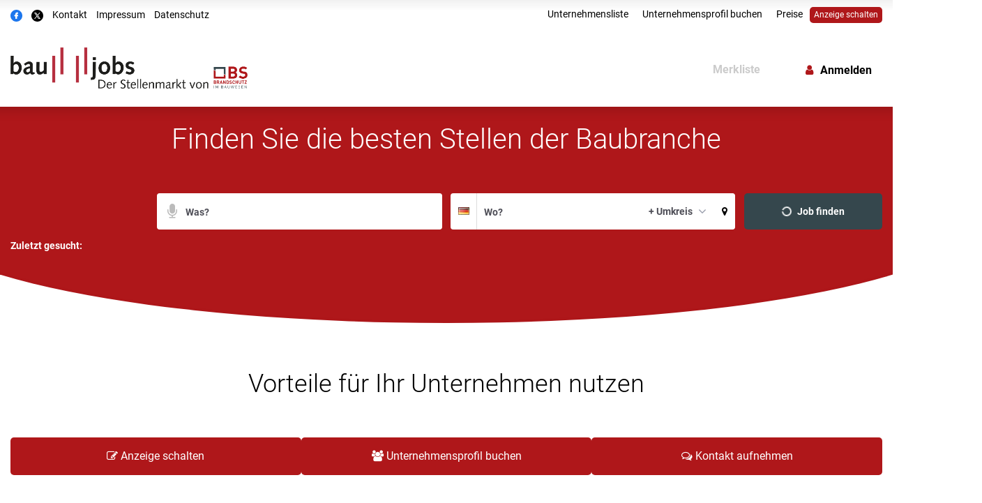

--- FILE ---
content_type: text/html; charset=utf-8
request_url: https://stellenmarkt.bsbrandschutz.de/
body_size: 22520
content:
<!DOCTYPE html>
<html lang="de" class="skin-alternative1">
<head>
<meta charset="utf-8" />
<meta http-equiv="cache-control" content="no-cache" />
<meta http-equiv="pragma" content="no-cache" />
<meta name="robots" content="index, follow, noarchive" />
<meta name="content-language" content="de" />
<meta name="description" content="Der erfolgreiche Stellenmarkt f&uuml;r Architekten und Planer. Hier finden Sie die besten K&ouml;pfe der Branche." />
<meta name="author" content="BS Brandschutz Stellenmarkt" />
<meta name="copyright" content="BS Brandschutz Stellenmarkt" />
<meta name="twitter:card" content="summary_large_image" />
<meta property="og:type" content="website" />
<meta property="og:title" content="Startseite" />
<meta name="twitter:title" content="Startseite">
<meta property="og:description" content="Der erfolgreiche Stellenmarkt f&uuml;r Architekten und Planer. Hier finden Sie die besten K&ouml;pfe der Branche." />
<meta name="twitter:description" content="Der erfolgreiche Stellenmarkt f&uuml;r Architekten und Planer. Hier finden Sie die besten K&ouml;pfe der Branche.">
<meta property="og:site_name" content="BS Brandschutz Stellenmarkt" />
<meta property="og:url" content="https://stellenmarkt.bsbrandschutz.de/" />
<meta property="og:image" content="https://stellenmarkt.bsbrandschutz.de/_em_daten/bs/_layout/og-image-bs.jpg" />
<meta name="twitter:image" content="https://stellenmarkt.bsbrandschutz.de/_em_daten/bs/_layout/og-image-bs.jpg">
<meta property="og:image:width" content="1200" />
<meta property="og:image:height" content="630" />
<meta name="image_for_search" content="https://stellenmarkt.bsbrandschutz.de/_em_daten/bs/_layout/og-image-bs.jpg" />
<meta name="image_src" content="https://stellenmarkt.bsbrandschutz.de/_em_daten/bs/_layout/og-image-bs.jpg" />
<title>BS Brandschutz Stellenmarkt</title>
<link rel="canonical" href="https://stellenmarkt.bsbrandschutz.de/" />
<script>var APPLICATION_SUBPATH = "";</script>
<script src="https://sentry.evolver.de/js-sdk-loader/6875383626a400e950a79ca31a9f5f16.min.js" data-lazy="no" crossorigin="anonymous"></script>
<script type="text/javascript" src="/_em_cms/globals/definitions/vendor/js/sentry.init.live.js"></script>


<script id="usercentrics-cmp" src="https://app.usercentrics.eu/browser-ui/latest/loader.js" data-settings-id="VE9QGKfAN" data-tcf-enabled></script>

<link rel="preload" href="/_em_cms/globals/definitions/vendor/js/script.min.js?v=20251107" as="script">
<link rel="preload" href="/_em_cms/globals/definitions/vendor/js/script-config.js" as="script">

<script type="text/javascript" src="/_em_cms/globals/definitions/vendor/js/script.min.js?v=20251107"></script>
<script type="text/javascript" src="/_em_cms/globals/definitions/vendor/js/script-config.js"></script>

<link rel="preload" href="/_em_cms/globals/definitions/vendor/fontawesome/fonts/fontawesome-webfont.woff2?v=4.7.0" as="font" type="font/woff2" crossorigin="anonymous">

<link rel="preload" href="/_em_cms/globals/definitions/vendor/fontawesome/css/font-awesome.min.css" as="style">
<link rel="preload" href="/_em_cms/globals/definitions/vendor/bootstrap-3.4.4/css/bootstrap.min.css?v=3.4.4.2" as="style">
<link rel="preload" href="/_em_cms/globals/definitions/vendor/bootstrap-3.4.4/js/bootstrap.min.js" as="script">
<link rel="preload" href="/_em_cms/globals/definitions/vendor/js/jquery-3.7.1.min.js" as="script">
<link rel="preload" href="/_em_cms/globals/definitions/vendor/js/jquery-migrate-3.5.2.min.js" as="script">

<link rel="stylesheet" href="/_em_cms/globals/definitions/vendor/fontawesome/css/font-awesome.min.css" type="text/css">
<link rel="stylesheet" href="/_em_cms/globals/definitions/vendor/bootstrap-3.4.4/css/bootstrap.min.css?v=3.4.4.2"  type="text/css">

<script type="text/javascript" src="/_em_cms/globals/definitions/vendor/js/jquery-3.7.1.min.js"></script>
<script type="text/javascript" src="/_em_cms/globals/definitions/vendor/js/jquery-migrate-3.5.2.min.js"></script>
<script type="text/javascript" src="/_em_cms/globals/definitions/vendor/bootstrap-3.4.4/js/bootstrap.min.js"></script>
<link rel="preload" href="/_em_cms/globals/definitions/vendor/js/ajax-fetch-error-catch.js" as="script">
<script type="text/javascript" src="/_em_cms/globals/definitions/vendor/js/ajax-fetch-error-catch.js"></script>

<!-- 0,5,6/0-->
<link rel="preload" href="https://stellenmarkt.bsbrandschutz.de/_em_cms/globals/csslibs.php?em_client=bs&amp;em_subclient=bs&amp;em_ssc=LCwsLA==&amp;em_load_scopes=0,5,6&amp;em_view=desktop&amp;em_cache_css=1769676405" as="style" />
<link rel="stylesheet" type="text/css" href="https://stellenmarkt.bsbrandschutz.de/_em_cms/globals/csslibs.php?em_client=bs&amp;em_subclient=bs&amp;em_ssc=LCwsLA==&amp;em_load_scopes=0,5,6&amp;em_view=desktop&amp;em_cache_css=1769676405" />
<!-- global/0-->
<link rel="preload" href="https://stellenmarkt.bsbrandschutz.de/_em_cms/globals/jslibs.php?em_client=bs&amp;em_subclient=bs&amp;em_ssc=LCwsLA==&amp;em_view=desktop&amp;em_cache_js=1769681192" as="script" />
<!-- Anzeigensuche/0-->
<link rel="preload" href="https://stellenmarkt.bsbrandschutz.de/_em_cms/globals/jslibs.php?em_client=bs&amp;em_subclient=bs&amp;em_ssc=LCwsLA==&amp;em_load_scope=5&amp;em_view=desktop&amp;em_cache_js=1769681194" as="script" />
<!-- Startseite/0-->
<link rel="preload" href="https://stellenmarkt.bsbrandschutz.de/_em_cms/globals/jslibs.php?em_client=bs&amp;em_subclient=bs&amp;em_ssc=LCwsLA==&amp;em_load_scope=6&amp;em_view=desktop&amp;em_cache_js=1769683703" as="script" />
<link href="/_em_daten/bs/_layout/favicon.ico?em_cache=1769683703" rel="shortcut icon" type="image/vnd.microsoft.icon" /><link rel="dns-prefetch" href="https://evolver.center">
<link rel="dns-prefetch" href="https://stats.evolver.center">

<meta name="viewport" content="width=device-width, initial-scale=1.0">
<meta name="theme-color" content="#AF171A" />


<script type="application/ld+json">
    {
      "@context": "https://schema.org",
      "@type": "WebSite",
      "url": "//stellenmarkt.bsbrandschutz.de/",
      "potentialAction": {
        "@type": "SearchAction",
        "target": {
          "@type": "EntryPoint",
          "urlTemplate": "//stellenmarkt.bsbrandschutz.de/listing/?q={search_term_string}"
        },
        "query-input": "required name=search_term_string"
      }
    }
    </script>

<script type="text/javascript">
var origTitle = document.getElementsByTagName("title")[0].innerHTML;
var url = 'https://stellenmarkt.bsbrandschutz.de/';
var Text = 'BS Brandschutz Stellenmarkt';
</script><!-- HEADER - Neues IVW-Tracking 2021 -->

<!-- begin preload of IOM web manager -->
<link rel="preload" href="//data-281bdc39ec.bsbrandschutz.de/iomm/latest/manager/base/es6/bundle.js" as="script" id="IOMmBundle" data-usercentrics="IVW">
<link rel="preload" href="//data-281bdc39ec.bsbrandschutz.de/iomm/latest/bootstrap/loader.js" as="script" data-usercentrics="IVW">
<!-- end preload of IOM web manager -->

<!-- begin loading of IOMm bootstrap code -->
<script type="text/javascript" src="//data-281bdc39ec.bsbrandschutz.de/iomm/latest/bootstrap/loader.js" data-usercentrics="IVW"></script>
<!-- end loading of IOMm bootstrap code -->
<!-- Google Tag Manager -->
<script type="text/plain" data-usercentrics="Google Tag Manager">(function(w,d,s,l,i){w[l]=w[l]||[];w[l].push({"gtm.start":
new Date().getTime(),event:"gtm.js"});var f=d.getElementsByTagName(s)[0],
j=d.createElement(s),dl=l!="dataLayer"?"&l="+l:"";j.async=true;j.src=
"https://www.googletagmanager.com/gtm.js?id="+i+dl;f.parentNode.insertBefore(j,f);
})(window,document,"script","dataLayer","GTM-KQGXV4P");</script>
<!-- End Google Tag Manager -->
</head>
<body id="em_body_top" onload="if(typeof init == 'function') init();">
<!-- em-cms-cut --><!-- em-cms-cut -->

<script>
    jQuery("html").addClass("not-logged-in");
    // objTextsForJS begin
    var objTextsForJS = {
        "languages_search_was_placeholder": "Was?",
        "languages_search_wo_placeholder": "Wo?",
        "languages_search_was_hinweis_placeholder": "Stichwort oder ID",
        "languages_search_wo_hinweis_placeholder": "Ort, Region, Home Office",
        "languages_scout_suchbestaetigung": "",
        "languages_daterangepicker_fromLabel": "Von",
        "languages_daterangepicker_toLabel": "Bis",
    };
    // objTextsForJS end

    var hash = window.location.hash;
    if(hash === "#redirectlogin/") {jQuery("html").addClass("hidden");}
    if(hash === "#redirect") {jQuery("html").addClass("hidden");}

    jQuery(document).ready(function() {
        if(jQuery(".alert-danger").length > 0) {
            jQuery("html").removeClass("hidden");
        }

        const hashTestRegex = /^[a-zA-Z0-9\-_#]+$/;

        if(hash && hashTestRegex.test(hash)) {
            strThisAnchor = hash;
            if(jQuery(strThisAnchor).length > 0 && (strThisAnchor.indexOf("redirect") == -1)) {
                window.setTimeout(function() {
                    jQuery("html, body").animate({
                        scrollTop: jQuery(strThisAnchor).offset().top - 10
                    }, 500);
                },500);
            }
            return false;
        }

    });
strInitialCategory = "Technische Gebäudeausrüstung";

</script>
<!-- em-cms-cut --><style>
            /*.register-button-outer > button { display: none !important; }*/
            @media (max-width: 767px) {
                .hide-header-menu-category {display: block !important;}
            }
            @media (min-width: 1200px) {
                .hide-header-form {display: table-cell !important;}
                .hide-header-menu {display: block !important;}
            }
        </style>
    <!-- Wrapper -->
    <div data-src="home" class="wrapper clearfix navigation-fixed-top homepage startseite "><div class="container">
        <div id="em_ad_superbanner" class="superbanner gpt-container text-right hidden-xs hidden-sm">
            
        </div>
    </div>
    <!-- SEITENENDE - Neues IVW-Tracking 2021 -->

<!-- neue IVW-Variante -->
<script type="text/javascript" data-usercentrics="IVW">
IOMm("configure", {
st: "brandsch",
dn: "data-281bdc39ec.bsbrandschutz.de",
mh: 5
}); // Configure IOMm
IOMm("pageview", {
cp: "st", // code
}); // Count pageview
</script>

<script type="text/javascript" src="//data-281bdc39ec.bsbrandschutz.de/iomm/latest/manager/base/es5/bundle.js" data-usercentrics="IVW"></script>
<!-- neue IVW-Variante Ende -->

<!--__FRABO__-->
<div class="navigation-outer">
<div class="navigation">
<header class="navbar" id="top">
<div id="accessibility-nav" class="sr-only">
<button accessibility-btn-screen-reader-header" aria-pressed="false" onclick="activateAccessibilityMode()">Accessibility Modus aktivieren</button>
<a href="#mainmenu" class="skip-link">zur Navigation</a>
<a href="#page-content" class="skip-link content-link">zum Inhalt</a>
</div>
<div class="header-secondary-menu-container-outer">
<div class="container header-secondary-menu-container">
<div class="navbar-header clearfix">
<div class="row hidden-xs">
<div class="col-md-5">
<ul class="list-unstyled header-contact-menu">
<li>
<a title="Auf Facebook teilen" class="social-media-item social-media-facebook" data-action="facebook" onclick="shareLink(this);" href="javascript:void(0);">
<img src="/_em_cms/globals/definitions/vendor/images/facebook.svg" width="30px" height="30px" alt="Facebook">
<span class="sr-only">Auf Facebook teilen</span>
</a>
</li>
<li>
<a title="Auf X teilen" class="social-media-item social-media-twitter" data-action="twitter" onclick="shareLink(this);" href="javascript:void(0);">
<img src="/_em_cms/globals/definitions/vendor/images/x.svg" width="30px" height="30px" alt="Twitter">
<span class="sr-only">Auf X teilen</span>
</a>
</li>
<li><a href="mailto:stellenmarkt@bauverlag.de">Kontakt</a></li>
<li><a href="https://www.bauverlag.de/impressum" target="_blank">Impressum</a></li>
<li><a href="https://www.bauverlag.de/stellenportale/datenschutzhinweise/" target="_blank">Datenschutz</a></li>
<li class="hidden"><a href="/ueber">Über uns</a></li>
</ul>
</div>

<div class="col-md-7 ">
<div class="header-secondary-menu">
<div class="clearfix">
<a href="/anbieten/" class="btn btn-primary btn-xs pull-right">Anzeige schalten</a>

<ul class="pull-right list-unstyled clearfix">
<li><a href="/unternehmensliste/">Unternehmensliste</a></li>
<li><a href="/unternehmensprofil-buchen/">Unternehmensprofil buchen</a></li>
<li><a href="/preise/">Preise</a></li>
<!--<li><a href="/warum-wir/">Warum wir?</a></li>-->
</ul>
</div>
</div>
</div>
</div>
</div>
</div>
</div>

<div class="header-menu-container">
<div class="container">
<div class="navbar-header clearfix">
<div class="row">
<div class="col-xs-12 col-lg-4 logo-container">
<div aria-hidden="true" class="navbar-functions-container hidden-lg">
<a role="presentation" tab-index="-1" href="/anbieten" class="hidden-lg navbar-icons navbar-insert nav-g">
<i aria-hidden="true" class="fa fa-plus"></i>
<span class="sr-only">Anzeige schalten von mobilem Endgerät aus</span>
</a>
<a role="presentation" tab-index="-1" href="javascript:void(0);" class="hidden-lg navbar-icons navbar-filter">
<i aria-hidden="true" class="fa fa-search"></i>
<span class="sr-only">zur Suche</span>
</a>
<a role="presentation" tab-index="-1" href="/mein-konto" class="hidden-lg navbar-icons navbar-user">
<i aria-hidden="true" class="fa fa-user"></i>
<span class="sr-only">Benutzerkonto</span>
</a>
</div>
<a role="presentation" tab-index="-1" href="#mm-mainmenu" class="navbar-toggle navbar-toggle-mmenu hidden-lg">
<i aria-hidden="true" class="fa fa-bars"></i><i class="fa fa-times"></i>
<span class="sr-only">Menü öffnen</span>
</a>

<div class="navbar-brand nav" id="brand">
<a href="/" class="logo">
<picture>
<source srcset="/_em_daten/bs/_layout/baujobs_BS.webp">
<img class="image" src="/_em_daten/bs/_layout/baujobs_BS.webp" alt="Logo" height="30" width="133">
</picture>
</a>
<div class="hidden print">Gefunden auf //stellenmarkt.bsbrandschutz.de</div>
</div>
</div>
<div class="col-md-8 hidden-xs hidden-sm hidden-md">
<div id="submenu" class="pull-right"></div>

<nav id="mainmenu" class="site-navigation pull-right">

<ul class="menu-level-1 clearfix">
<li class="hidden-lg">
<a class="mm-btn--close" title="Close menu" href="#mm-2">
Menü schließen <i class="fa fa-close pull-right"></i>
</a>
</li>

<li id="merkbox-container" class="nav-p hidden-md hidden-sm hidden-xs">
<a href="//stellenmarkt.bsbrandschutz.de/mein-konto/meine-merkbox/" class="disabled">Merkbox</a>
</li>
<li class="nav-g hidden-md hidden-sm hidden-xs hidden">
<a href="/mein-konto/meine-onlineanzeigen/">Meine Onlineanzeigen</a>
</li>

<li class="hidden-lg"><a href="/unternehmensliste/">Unternehmensliste</a></li>
<li class="hidden-lg nav-g"><a href="/unternehmensprofil-buchen/">Unternehmensprofil buchen</a></li>
<li class="hidden-lg nav-g"><a href="/preise/">Preise</a></li>
<li class="hidden-lg"><a href="mailto:stellenmarkt@bauverlag.de">Kontakt</a></li>
<li class="hidden-lg li-anmelden"><a href="/mein-konto/">Mein Profil</a></li>
<li class="hidden-lg"><a href="https://www.bauverlag.de/impressum">Impressum</a></li>
<li class="hidden-lg"><a href="https://www.bauverlag.de/stellenportale/datenschutzhinweise/">Datenschutz</a></li>
</ul>
</nav>
</div>
</div>
</div>
</div>
</div>
</header>
</div>
</div><div role="main" id="page-content" tabindex="0"><div class="container">
        <div class="subbar clearfix hidden">
            <div class="row">
                <div class="col-xs-12">
                    <ol class="breadcrumb" id="stats" itemscope itemtype="https://schema.org/BreadcrumbList"></ol>
                </div>
            </div>
        </div>
    </div>

    <section id="search-container" class="search-container ">
<h1>Finden Sie die besten Stellen der Baubranche</h1>
    <form class="form form-search-full" role="search">
        <div class="search-container-bg hidden-opacity">
            <div class="container">
                <div class="row search-input-container">

                    <div class="col-xs-12 col-md-2 kategorien-container berufsfelder-search">
                        <div id="berufsfelder"></div>
                    </div>

                    <div class="col-xs-12 col-md-4 suchbegriff-container">
                        <div class="input-container clearfix">
                            <button type="button"
                                    onclick="startDictation()"
                                    id="dictation-search">
                                <i aria-hidden="true" class="fa fa-microphone"></i>
                                <span class="sr-only">Suche per Spracheingabe</span>
                            </button>
                            <label for="search-suchbegriff-content" class="sr-only">Suchbegriff</label>
                            <input type="text"
                                    class="form-control search-suchbegriff tt-input" id="search-suchbegriff-content"
                                    placeholder="Was?" autocomplete="off"
                                    list="autocompleteOff"
                                    autocomplete="off"
                                    aria-autocomplete="none"
                                    spellcheck="false"
                                    dir="auto"><span></span>
                        </div>
                    </div>
                    <div class="col-xs-12 col-md-4 suchort-container">

                        <div class="input-group">
                            <div class="input-group-btn flags bs-dropdown">
    <button type="button"
            id="btn-flags" 
            class="btn dropdown-toggle btn-flags" 
            data-toggle="dropdown" 
            aria-haspopup="listbox" 
            aria-expanded="false"
            aria-label="Länderauswahl" 
            aria-controls="dropdown-menu-flags">
                <i aria-hidden="true" class="famfamfam-flags de"></i>
                <span class="sr-only"></span>
    </button>
    <div class="dropdown-menu dropdown-menu-right dropdown-menu-flags" id="dropdown-menu-flags" role="listbox" aria-labelledby="btn-flags">
        <ul>
            <li class="active" role="option" aria-selected="true">
                <a href="#" role="button" 
                            data-short="de" 
                            data-value="Deutschland" 
                            title="Ortssuche in Deutschland">
                            <i aria-hidden="true" class="famfamfam-flags de"></i>
                            <span class="sr-only">"Ortssuche in Deutschland"</span>
                </a>
            </li>
            <li role="option" aria-selected="false">
                <a href="#" 
                    role="button" 
                    data-short="at" 
                    data-value="�sterreich" 
                    title="Ortssuche in Österreich">
                        <i aria-hidden="true" class="famfamfam-flags at"></i>
                        <span class="sr-only">"Ortssuche in Österreich"</span>
                </a>
            </li>
            <li role="option" aria-selected="false">
                <a href="#" role="button" 
                    data-short="ch" 
                    data-value="Schweiz" 
                    title="Ortssuche in der Schweiz">
                        <i aria-hidden="true" class="famfamfam-flags ch"></i>
                        <span class="sr-only">"Ortssuche in der Schweiz"</span>
                </a>
            </li>
            <li role="option" aria-selected="false">
                <a href="#" 
                    role="button" 
                    data-short="" 
                    data-value="" 
                    title="Ortssuche weltweit">
                    <i aria-hidden="true" class="fa fa-globe"></i>
                    <span class="sr-only">"Ortssuche weltweit"</span>
                </a>
            </li>
        </ul> 
    </div>
    <input type="hidden" id="search_location_country" value="Deutschland">
</div>

                            <div class="input-container clearfix">
                                <label for="search-city-content" class="sr-only">Suchort</label>
                                <input type="text"
                                        class="form-control search-suchort"
                                        placeholder="Wo?"
                                        id="search-city-content"
                                        value=""
                                        data-facet="6"
                                        data-geoloc=""
                                        data-geopoly=""
                                        autocomplete="off"
                                        list="autocompleteOff"
                                        aria-autocomplete="none"
                                        spellcheck="false">
                                <span></span>
                            </div>

                            <div class="input-group-btn umkreissuche bs-dropdown">
                                <button type="button"
                                        class="btn dropdown-toggle btn-km"
                                        data-toggle="dropdown"
                                        aria-haspopup="listbox"
                                        aria-expanded="false"
                                        aria-label="Waehlen Sie einen Umkreis für die Ortssuche aus."
                                        aria-controls="dropdown-menu-umkreis">+ Umkreis<span class="caret"></span></button>
                                <div class="dropdown-menu dropdown-menu-right dropdown-menu-km">
                                    <ul id="dropdown-menu-umkreis" role="listbox">
                                        <li class="active" role="option"><a href="#" role="button" data-value="1">0 km</a></li>
                                        <li role="option"><a href="#" role="button" data-value="5000">5 km</a></li>
                                        <li role="option"><a href="#" role="button" data-value="10000">10 km</a></li>
                                        <li role="option"><a href="#" role="button" data-value="20000">20 km</a></li>
                                        <li role="option"><a href="#" role="button" data-value="50000">50 km</a></li>
                                        <li role="option"><a href="#" role="button" data-value="100000">100 km</a></li>
                                        <li role="option"><a href="#" role="button" data-value="200000">200 km</a></li>
                                    </ul>
                                </div>
                                <span class="from-center-marker hidden text-muted">von Ortsmitte</span>
                                <input type="hidden" id="search_location_radius" value="1">
                            </div>
                            <div class="input-group-addon map">
                                <a role="button" href="javascript:void(0);" class="btn"><i class="fa fa-map-marker" aria-hidden="true"></i><span class="sr-only">aktuellen Ort verwenden</span></a>
                            </div>
                        </div>
                    </div>

                    <div class="col-xs-12 col-md-2 text-right">
                        <a role="button" href="javascript:void(0);" class="btn btn-search btn-block btn-jetzt-suchen"><i aria-hidden="true" class="fa fa-search"></i> <span class="bold">Job finden</span></a>
                    </div>
                </div>

                <div class="row">
                    <div class="col-md-12 hidden-xs hidden-sm filter-container" id="filter-container-search">
                        
                        <section id="facets" class="clearfix"></section>
                        <div class="can-toggle">
                          <input id="view-switch" type="checkbox" aria-hidden="true" tabindex="-1">
                          <label for="view-switch" aria-hidden="true" tabindex="-1">
                            <div class="can-toggle__switch" data-checked="Karte" data-unchecked="Liste"></div>
                            <span class="sr-only">Liste / Karte</span>
                          </label>
                        </div>
                    </div>
                </div>
                <div class="row sticky-filter-scout hidden-md hidden-lg">
                    <div class="col-xs-12 filter-sort-container">
                        <div class="scroll-to-scout hidden" id="scroll-to-scout">
                            <a role="button" href="javascript:void(0);" class="btn btn-primary btn-sm"><b>Suche speichern</b></a>

                        </div>
                        <div class="show-site-filter-wrapper">
                            <a role="button" href="javascript:void(0);" class="btn btn-secondary btn-sm show-site-filter"><b>Suche anpassen</b></a>
                        </div>
                    </div>
                </div>

                <div class="top-search-outer hidden-opacity">
                    <div id="last-search-container-search" class="last-search-container-search clearfix">
                        <ul class="top-search list-unstyled last-searches"></ul>
                    </div>
                </div>
            </div>
        </div>

        <div id="select-breadcrumb-container-search" class="container">
            <div id="select-breadcrumb-container" class="select-breadcrumb-container">
                <div id="select-breadcrumb" class="select-breadcrumb">
                    <div class="clearfix">
                    </div>
                </div>
            </div>
        </div>
    </form>
    <div id="quicklinks" class="quicklinks container hidden-opacity fadein"></div>
    </section>
    
<section class="container">
    <section id="scout-container" class="scout-container">
        <form class="form clearfix" role="form">
            <p class="form-content hidden">Ihr Suchauftrag wurde erfolgreich gespeichert.</p>
            <div class="form-content">
                <div class="form-first-child">
                    <h3><i class="fa fa-bell" aria-hidden="true"></i> Diese Suche speichern?</h3>
                </div>
                <div class="form-group form-second-child">
                    <div class="input-group">
                        <label for="scout_email_input" class="sr-only">Um die aktuelle Suche zu speichern gib deine Emailadresse ein</label>
                        <input type="email" class="form-control" name="scout_email" id="scout_email_input" placeholder="E-Mail-Adresse eingeben *">
                        <div class="input-group-btn bs-dropdown">
                            <button type="button" class="btn btn-default dropdown-toggle btn-scout-interval" data-toggle="dropdown" aria-haspopup="true" aria-expanded="false">täglich <span class="caret"></span></button>
                            <ul class="dropdown-menu dropdown-menu-right dropdown-scout-interval">
                                <li><a href="#" data-scout-interval="adhoc">sofort</a></li>
                                <li class="active"><a href="#" data-scout-interval="1_daily">täglich</a></li>
                                <li><a href="#" data-scout-interval="2_daily">2 x täglich</a></li>
                                <li><a href="#" data-scout-interval="1_weekly">wöchentlich</a></li>
                            </ul>
                        </div>
                    </div>

                    <div class="scout-options hidden block-logged-in">
                        <div class="input-group">
                            <label class="checkbox-inline">
                                <input type="checkbox" value="1" name="receive_email" checked="checked"> E-Mail erhalten
                            </label>
                            
                        </div>
                    </div>
                </div>
                <div class="form-last-child">
                    <button type="submit" class="btn btn-primary">Aktivieren</button>
                </div>
            </div>
            <small class="text-center">Ich akzeptiere die <a href="/datenschutz" title="Datenschutzrichtlinie">Datenschutzrichtlinie</a>, <a href="/agb" title="Nutzungsbedingungen">Nutzungsbedingungen</a> und Verwendung von Cookies von  BS Brandschutz Stellenmarkt.</small>

        </form>
    </section>
</section>
<div class="container container-content startseite "><div class="row">

<section class="col-xs-12 col-sm-12 col-md-12" id="content" itemscope>

<section id="company-advantage" class="block">
    <header class="section-title">
        <span class="h1-headline">Vorteile f&uuml;r Ihr Unternehmen nutzen</span>
    </header>
    <div class="row">
        <div class="col-xs-12 col-md-12">
            <div class="company-advantage-contant">
                <div class="containerBtn-company-advantage" id="featured-company-advantage-hits">
                    <a href="/anbieten/" class="btn btn-primary"><i title="Anzeige schalten"
                            class="fa fa-pencil-square-o" aria-hidden="true"></i>
                        <span class="containerBtnTxt-company-advantage">Anzeige schalten </span></a>
                </div>
                <div class="containerBtn-company-advantage block-no-company-profile"
                    id="featured-company-advantage-hits-company">
                    <a href="/anbieten/?profil" class="btn btn-primary"><i title="Unternehmensprofil buchen"
                            class="fa fa-users" aria-hidden="true"></i>
                        <span class="containerBtnTxt-company-advantage">Unternehmensprofil buchen </span></a>
                </div>
                <div class="containerBtn-company-advantage" id="featured-company-advantage-contact">
                    <a href="mailto:stellenmarkt@bauverlag.de" class="btn btn-primary"><i title="Kontakt aufnehmen"
                            class="fa fa-comments-o" aria-hidden="true"></i>
                        <span class="containerBtnTxt-company-advantage">Kontakt aufnehmen </span></a>
                </div>
            </div>
        </div>
    </div>

</section><section id="top-jobs-container" class="block clearfix">
    <header class="section-title">
        <span class="h1-headline">Top Jobs aus Ihrem Markt und Ihrer Region</span>
        
        <style>
        .can-toggle {
            position: absolute;
            right: 0;
            top: 5px;
            width: 136px;
        }
        
        @media(max-width: 991px) { 
            .map-container,
            .mapListing,
            .can-toggle {
                display: none !important;
            }
        }
        .can-toggle input[type="checkbox"]:focus ~ label .can-toggle__switch, 
        .can-toggle input[type="checkbox"]:hover ~ label .can-toggle__switch,
        .can-toggle label .can-toggle__switch {
            background: var(--primary_color);
        }
        </style>
        
        <div class="can-toggle" style="display: none;" aria-hidden="true">
          <input id="view-switch-start" type="checkbox" aria-hidden="true">
          <label for="view-switch-start" aria-hidden="true">
            <div class="can-toggle__switch" data-checked="Karte" data-unchecked="Liste"></div>
          </label>
        </div>
        
    </header>
    
   
    <div class="list-container">
        <div id="top-newest-hits" class="items"></div>
    </div>
    
     <div class="map-container map-container-start map-small hidden">
        <section class="map-inner">
            <!-- Map -->
            <div class="mapListing" id="mapStart"></div>
        </section>
    </div>


    <a href="/anbieten/" class="hidden-xs btn btn-default pull-left margin-top-20">Anzeige schalten</a>
    <a href="javascript:void(0);" onclick="jQuery('.btn-jetzt-suchen').trigger('click')" class="btn btn-primary pull-right margin-top-20">Alle Jobs</a>
    
    <script>
    
        jQuery("#view-switch-start").on("change", function() {
            if(jQuery(this).prop("checked") == true) {
                jQuery(".map-container-start").removeClass("hidden");
                jQuery("#top-newest-hits").hide();
                if(jQuery("#mapStart").length > 0 && !jQuery("#mapStart").hasClass("initialized")) {
                                jQuery("#mapStart").addClass("initialized");
                            };
                if (mapListing && mapListing.invalidateSize) {
                    mapListing.invalidateSize();
                    $mapListing.fitBounds(bounds);
                }
                
            } else {   
                jQuery(".map-container-start").addClass("hidden");
                jQuery("#top-newest-hits").show();
            }
        });
    
    </script>
    
</section><section class="seo-links block">
    <div class="row">
        <div class="col-xs-12 col-md-7 margin-bottom-sm-25"><section class="block">
    <header class="section-title">
        <h2>Top Berufsfelder</h2>
    </header>
    <div class="listbox1">
        <ul class="row">
                    <li class="col-xs-12 col-md-12">
                <a href="/berufsfeld/technische-gebaeudeausruestung/ingenieur" title="Jobs in Technische Gebäudeausrüstung / Ingenieur" data-count="31">
                    <span class="badge item-count">31</span>
                    <span class="top-list-item-prefix">Jobs in</span>
                    <span class="top-list-item-title">Technische Gebäudeausrüstung / Ingenieur</span>
                </a>
            </li>
                    <li class="col-xs-12 col-md-12">
                <a href="/berufsfeld/technische-gebaeudeausruestung/meister" title="Jobs in Technische Gebäudeausrüstung / Meister" data-count="29">
                    <span class="badge item-count">29</span>
                    <span class="top-list-item-prefix">Jobs in</span>
                    <span class="top-list-item-title">Technische Gebäudeausrüstung / Meister</span>
                </a>
            </li>
                    <li class="col-xs-12 col-md-12">
                <a href="/berufsfeld/technische-gebaeudeausruestung/elektroniker" title="Jobs in Technische Gebäudeausrüstung / Elektroniker" data-count="27">
                    <span class="badge item-count">27</span>
                    <span class="top-list-item-prefix">Jobs in</span>
                    <span class="top-list-item-title">Technische Gebäudeausrüstung / Elektroniker</span>
                </a>
            </li>
                    <li class="col-xs-12 col-md-12">
                <a href="/berufsfeld/architektur/architekt" title="Jobs in Architektur / Architekt" data-count="25">
                    <span class="badge item-count">25</span>
                    <span class="top-list-item-prefix">Jobs in</span>
                    <span class="top-list-item-title">Architektur / Architekt</span>
                </a>
            </li>
                    <li class="col-xs-12 col-md-12">
                <a href="/berufsfeld/technische-gebaeudeausruestung/elektriker" title="Jobs in Technische Gebäudeausrüstung / Elektriker" data-count="21">
                    <span class="badge item-count">21</span>
                    <span class="top-list-item-prefix">Jobs in</span>
                    <span class="top-list-item-title">Technische Gebäudeausrüstung / Elektriker</span>
                </a>
            </li>
                    <li class="col-xs-12 col-md-12">
                <a href="/berufsfeld/technische-gebaeudeausruestung/bauleiter" title="Jobs in Technische Gebäudeausrüstung / Bauleiter" data-count="17">
                    <span class="badge item-count">17</span>
                    <span class="top-list-item-prefix">Jobs in</span>
                    <span class="top-list-item-title">Technische Gebäudeausrüstung / Bauleiter</span>
                </a>
            </li>
                    <li class="col-xs-12 col-md-12">
                <a href="/berufsfeld/architektur/ingenieur" title="Jobs in Architektur / Ingenieur" data-count="15">
                    <span class="badge item-count">15</span>
                    <span class="top-list-item-prefix">Jobs in</span>
                    <span class="top-list-item-title">Architektur / Ingenieur</span>
                </a>
            </li>
                    <li class="col-xs-12 col-md-12">
                <a href="/berufsfeld/technische-gebaeudeausruestung/haustechniker" title="Jobs in Technische Gebäudeausrüstung / Haustechniker" data-count="15">
                    <span class="badge item-count">15</span>
                    <span class="top-list-item-prefix">Jobs in</span>
                    <span class="top-list-item-title">Technische Gebäudeausrüstung / Haustechniker</span>
                </a>
            </li>
                    <li class="col-xs-12 col-md-12">
                <a href="/berufsfeld/technische-gebaeudeausruestung/servicetechniker" title="Jobs in Technische Gebäudeausrüstung / Servicetechniker" data-count="15">
                    <span class="badge item-count">15</span>
                    <span class="top-list-item-prefix">Jobs in</span>
                    <span class="top-list-item-title">Technische Gebäudeausrüstung / Servicetechniker</span>
                </a>
            </li>
                    <li class="col-xs-12 col-md-12">
                <a href="/berufsfeld/architektur/stadtplaner" title="Jobs in Architektur / Stadtplaner" data-count="9">
                    <span class="badge item-count">9</span>
                    <span class="top-list-item-prefix">Jobs in</span>
                    <span class="top-list-item-title">Architektur / Stadtplaner</span>
                </a>
            </li>
                    <li>
                <a class="col-xs-12 link-arrow margin-top-10" href="/berufsfeld" title="weitere Berufsfelder">Übersicht der Berufsfelder</a>
            </li>
        </ul>
    </div>
</section></div>
<div class="col-xs-12 col-md-5 margin-bottom-sm-25"><section class="block">
    <header class="section-title">
        <h2>Top Regionen</h2>
    </header>
    <div class="listbox1">
        <ul class="row">
                    <li class="col-xs-12 col-md-6">
                <a href="/region/deutschland/berlin/berlin" title="Jobs in Berlin" data-count="39">
                    <span class="badge item-count">39</span>
                    <span class="top-list-item-prefix">Jobs in</span>
                    <span class="top-list-item-title">Berlin</span>
                </a>
            </li>
                    <li class="col-xs-12 col-md-6">
                <a href="/region/deutschland/baden-wuerttemberg/stuttgart" title="Jobs in Stuttgart" data-count="36">
                    <span class="badge item-count">36</span>
                    <span class="top-list-item-prefix">Jobs in</span>
                    <span class="top-list-item-title">Stuttgart</span>
                </a>
            </li>
                    <li class="col-xs-12 col-md-6">
                <a href="/region/deutschland/hamburg/hamburg" title="Jobs in Hamburg" data-count="23">
                    <span class="badge item-count">23</span>
                    <span class="top-list-item-prefix">Jobs in</span>
                    <span class="top-list-item-title">Hamburg</span>
                </a>
            </li>
                    <li class="col-xs-12 col-md-6">
                <a href="/region/deutschland/nordrhein-westfalen/essen" title="Jobs in Essen" data-count="22">
                    <span class="badge item-count">22</span>
                    <span class="top-list-item-prefix">Jobs in</span>
                    <span class="top-list-item-title">Essen</span>
                </a>
            </li>
                    <li class="col-xs-12 col-md-6">
                <a href="/region/deutschland/thueringen/berlin" title="Jobs in Berlin" data-count="17">
                    <span class="badge item-count">17</span>
                    <span class="top-list-item-prefix">Jobs in</span>
                    <span class="top-list-item-title">Berlin</span>
                </a>
            </li>
                    <li class="col-xs-12 col-md-6">
                <a href="/region/deutschland/hessen/frankfurt-am-main" title="Jobs in Frankfurt am Main" data-count="14">
                    <span class="badge item-count">14</span>
                    <span class="top-list-item-prefix">Jobs in</span>
                    <span class="top-list-item-title">Frankfurt am Main</span>
                </a>
            </li>
                    <li class="col-xs-12 col-md-6">
                <a href="/region/deutschland/nordrhein-westfalen/warendorf" title="Jobs in Warendorf" data-count="13">
                    <span class="badge item-count">13</span>
                    <span class="top-list-item-prefix">Jobs in</span>
                    <span class="top-list-item-title">Warendorf</span>
                </a>
            </li>
                    <li class="col-xs-12 col-md-6">
                <a href="/region/deutschland/bayern/kochel-am-see" title="Jobs in Kochel am See" data-count="10">
                    <span class="badge item-count">10</span>
                    <span class="top-list-item-prefix">Jobs in</span>
                    <span class="top-list-item-title">Kochel am See</span>
                </a>
            </li>
                    <li class="col-xs-12 col-md-6">
                <a href="/region/deutschland/nordrhein-westfalen/kranenburg" title="Jobs in Kranenburg" data-count="10">
                    <span class="badge item-count">10</span>
                    <span class="top-list-item-prefix">Jobs in</span>
                    <span class="top-list-item-title">Kranenburg</span>
                </a>
            </li>
                    <li class="col-xs-12 col-md-6">
                <a href="/region/deutschland/nordrhein-westfalen/bergkamen" title="Jobs in Bergkamen" data-count="9">
                    <span class="badge item-count">9</span>
                    <span class="top-list-item-prefix">Jobs in</span>
                    <span class="top-list-item-title">Bergkamen</span>
                </a>
            </li>
                    <li class="col-xs-12 col-md-6">
                <a href="/region/deutschland/niedersachsen/hannover" title="Jobs in Hannover" data-count="8">
                    <span class="badge item-count">8</span>
                    <span class="top-list-item-prefix">Jobs in</span>
                    <span class="top-list-item-title">Hannover</span>
                </a>
            </li>
                    <li class="col-xs-12 col-md-6">
                <a href="/region/deutschland/baden-wuerttemberg/karlsruhe" title="Jobs in Karlsruhe" data-count="7">
                    <span class="badge item-count">7</span>
                    <span class="top-list-item-prefix">Jobs in</span>
                    <span class="top-list-item-title">Karlsruhe</span>
                </a>
            </li>
                    <li class="col-xs-12 col-md-6">
                <a href="/region/deutschland/nordrhein-westfalen/paderborn" title="Jobs in Paderborn" data-count="7">
                    <span class="badge item-count">7</span>
                    <span class="top-list-item-prefix">Jobs in</span>
                    <span class="top-list-item-title">Paderborn</span>
                </a>
            </li>
                    <li class="col-xs-12 col-md-6">
                <a href="/region/deutschland/baden-wuerttemberg/heilbronn" title="Jobs in Heilbronn" data-count="6">
                    <span class="badge item-count">6</span>
                    <span class="top-list-item-prefix">Jobs in</span>
                    <span class="top-list-item-title">Heilbronn</span>
                </a>
            </li>
                    <li class="col-xs-12 col-md-6">
                <a href="/region/deutschland/baden-wuerttemberg/oberkochen" title="Jobs in Oberkochen" data-count="6">
                    <span class="badge item-count">6</span>
                    <span class="top-list-item-prefix">Jobs in</span>
                    <span class="top-list-item-title">Oberkochen</span>
                </a>
            </li>
                    <li class="col-xs-12 col-md-6">
                <a href="/region/deutschland/bayern/geisenhausen" title="Jobs in Geisenhausen" data-count="6">
                    <span class="badge item-count">6</span>
                    <span class="top-list-item-prefix">Jobs in</span>
                    <span class="top-list-item-title">Geisenhausen</span>
                </a>
            </li>
                    <li class="col-xs-12 col-md-6">
                <a href="/region/deutschland/nordrhein-westfalen/bonn" title="Jobs in Bonn" data-count="6">
                    <span class="badge item-count">6</span>
                    <span class="top-list-item-prefix">Jobs in</span>
                    <span class="top-list-item-title">Bonn</span>
                </a>
            </li>
                    <li class="col-xs-12 col-md-6">
                <a href="/region/deutschland/sachsen/leipzig" title="Jobs in Leipzig" data-count="6">
                    <span class="badge item-count">6</span>
                    <span class="top-list-item-prefix">Jobs in</span>
                    <span class="top-list-item-title">Leipzig</span>
                </a>
            </li>
                    <li class="col-xs-12 col-md-6">
                <a href="/region/deutschland/thueringen/erfurt" title="Jobs in Erfurt" data-count="6">
                    <span class="badge item-count">6</span>
                    <span class="top-list-item-prefix">Jobs in</span>
                    <span class="top-list-item-title">Erfurt</span>
                </a>
            </li>
                    <li class="col-xs-12 col-md-6">
                <a href="/region/deutschland/bayern/muenchen" title="Jobs in München" data-count="5">
                    <span class="badge item-count">5</span>
                    <span class="top-list-item-prefix">Jobs in</span>
                    <span class="top-list-item-title">München</span>
                </a>
            </li>
                    <li>
                <a class="col-xs-12 link-arrow margin-top-10" href="/region" title="weitere Regionen">Übersicht der Regionen</a>
            </li>
        </ul>
    </div>
</section></div>
    </div>
</section><section class="block hidden" id="featured-top-branches">
    <header class="section-title">
        <h2 class="h1-headline">Top Arbeitgeber</h2>
    </header>
    <div class="owl-carousel owl-carousel-3 owl-content featured-top-branches" id="featured-top-branches-results"></div>
    <br>
    <div class="text-center">
        <a href="/unternehmensliste/" class="hidden-sm btn-default btn btn-secondary btn-sm">alle Unternehmen</a>
    </div>
</section>


<!-- Creator template -->
<script type="text/template" id="result-template-top-anbieter">
    {{#hits}}
    {{#featured}}
        <div class="property big property-with-icon">
        <div class="top-arbeitgeber-container{{#featured}} top-bage{{/featured}}">        
            {{#headerImg}}<div class="header-img" style="background: url({{headerImg}});">
                {{#featured}} <span class="badge premium-badge">Premium</span>{{/featured}}
                <picture style="display:none;">
                    <source srcset="{{headerImg}}" media="(min-width: 768px)">
                    <source width="767" srcset="{{headerImg}}">
                    <img loading="lazy" class="img-responsive" src="{{headerImg}}" alt="{{title}}">
                </picture>
            </div>{{/headerImg}}
            {{^headerImg}}<div class="header-img" style="background: linear-gradient(to right, rgb(0, 18, 123) 0%, rgb(41, 68, 173) 100%);">
                {{#featured}} <span class="badge premium-badge">Premium</span>{{/featured}}
            </div>{{/headerImg}}
            
            <div class="header-information-outer">
                <div class="header-information">
                    <div class="row">
                        <div class="col-md-12">
                            <figure class="agency-image">
                                {{#profile}}<a href="{{uri}}/">{{/profile}}
                                {{#logo }}
                                    <img src="{{ logo }}" alt="Logo {{title}}" loading="lazy" height="60">
                                {{/logo }}
                                {{^logo }}
                                    <canvas class="userpic-letter userpic-round" title="{{title}}"></canvas>
                                {{/logo }}
                                <span class="sr-only">Arbeitgeberprofil {{title}}</span>
                                {{#profile}}</a>{{/profile}}
                            </figure>
                            <address>
                                <div class="profile-link">{{#profile}}<a href="{{uri}}/">{{/profile}}{{title}}{{#profile}}</a>{{/profile}}</div>
                                <span>
                                {{#standorte}}<span class="agency-city-devider">|</span>{{standorte}}{{/standorte}}
                                {{^standorte}}
                                    {{#city}}
                                        <span class="agency-city-devider">|</span> {{.}} 
                                    {{/city}}
                                {{/standorte}}
                                {{#country}} 
                                    <span class="agency-city-devider">|</span> {{country}}
                                {{/country}}
                                </span>
                            </address>
                        </div> 
                    </div>
                </div>
            </div>
            <div class="aboutUs">                      
                {{aboutUs}}                      
                {{#aboutUs}}...{{/aboutUs}}
            </div>
            
            <a href="/listing/?dFR[company.name][0]={{title}}" class="link-arrow makler-objects hidden makler-{{id}}"></a>
        </div>
    </div>
    {{/featured}}
    {{/hits}}
</script><div id="login-container"></div><section id="our-services" class="block">
                <header class="section-title"><h2>Vorteile nutzen</h2></header>
                <div class="row">
                    <div class="col-md-4 col-sm-4">
                        <div class="feature-box equal-height" style="height: 192px;">
                            <figure class="icon"><i class="fa fa-globe"></i></figure>
                            <aside class="description">
                                <header><h3>Reichweitenst&auml;rke</h3></header>
                                <p>Durch die Kombination von Online- und Printanzeige wird eine maximale Reichweite bei der Vermarktung erzielt.</p>
                            </aside>
                        </div>
                    </div>

                    <div class="col-md-4 col-sm-4">
                        <div class="feature-box equal-height" style="height: 192px;">
                            <figure class="icon"><i class="fa fa-tablet"></i></figure>
                            <aside class="description">
                                <header><h3>Online und Mobile first</h3></header>
                                <p>Pr&auml;sentieren Sie Ihre gesamten Anzeigeninhalte bestm&ouml;glich im Internet, egal auf welchem Endger&auml;t.</p>
                            </aside>
                        </div>
                    </div>

                    <div class="col-md-4 col-sm-4">
                        <div class="feature-box equal-height" style="height: 192px;">
                            <figure class="icon"><i class="fa fa-line-chart"></i></figure>
                            <aside class="description">
                                <header><h3>Zusatzoptionen</h3></header>
                                <p>Mit Hilfe diverser Zusatzoptionen heben Sie Ihre Anzeige noch st&auml;rker hervor - die Aufmerksamkeit ist Ihnen sicher.</p>
                            </aside>
                        </div>
                    </div>
                </div>
            </section>





</section>
<aside id="sidebar" class="hidden sidebar leftside">

<div id="em_content_affiliate_destination"></div>
<div id="em_content_related_content_destination"></div>
<div id="em_content_google_maps_destination"></div>


</aside>
</div><!-- /.row -->
</div><!-- /.container --><div class="container listing hidden">

<div class="row">
    <div class="site-filter hidden-lg">
        <aside class="sidebar sidebar-left">
            <div class="filter-heading">
                <div class="h4 show-site-filter"><i class="fa fa-arrow-left" aria-hidden="true"></i>Filter</div>
                <div class="clear-all hidden">Suche zurücksetzen</div>
            </div>
            <div class="filter-body">

                <div class="mod">
                    <div class="search-input-container">
                        <div class="suchbegriff-container">
                            <div class="input-container clearfix">
                                <label for="mobile-search-suchbegriff" class="sr-only">Suchbegriff</label>
                                <input type="text" class="form-control search-suchbegriff tt-input" id="mobile-search-suchbegriff" placeholder="Was suchen Sie?" tabindex="-1" autocomplete="off" list="autocompleteOff" aria-autocomplete="none" spellcheck="false" dir="auto"><span></span>
                            </div>
                        </div>
                        <div class="suchort-container">
                            <div class="input-group">
                                <div class="input-container clearfix">
                                    <label for="mobile-search-suchort" class="sr-only">Suchort</label>
                                    <input type="text" class="form-control mobile-search-suchort" placeholder="Wo suchen Sie?" id="mobile-search-suchort" value="" data-facet="6" data-geoloc="" data-geopoly="" autocomplete="off" list="autocompleteOff" aria-autocomplete="none" spellcheck="false" tabindex="-1">
                                    <span></span>

                                    <button type="button" class="map ap-input-icon ap-icon-pin">
                                        <span class="sr-only">aktuellen Ort verwenden</span>
                                        <svg xmlns="http://www.w3.org/2000/svg" width="20" height="20" viewBox="0 0 14 20">
                                            <path d="M7 0C3.13 0 0 3.13 0 7c0 5.25 7 13 7 13s7-7.75 7-13c0-3.87-3.13-7-7-7zm0 9.5C5.62 9.5 4.5 8.38 4.5 7S5.62 4.5 7 4.5 9.5 5.62 9.5 7 8.38 9.5 7 9.5z"></path>
                                        </svg>
                                    </button>
                                </div>
                                <div class="input-group-btn umkreissuche bs-dropdown">
                                    <select id="mobile-search-radius" class="form-control scroll-top-anchor">
                                        <option value="1">+ Umkreis</option>
                                        <option value="5000">5 km</option>
                                        <option value="10000">10 km</option>
                                        <option value="20000">20 km</option>
                                        <option value="50000">50 km</option>
                                        <option value="100000">100 km</option>
                                        <option value="200000">200 km</option>
                                    </select>
                                </div>
                            </div>
                        </div>
                    </div>
                </div>

                <div class="cat-field">
                    <div id="mobile-berufsfelder" class="filter-container"></div>
                    <div id="filter-container-list" class="filter-container"></div>
                </div>
            </div>
            <div class="filter-footer">
                <button id="mobile-button-search" class="btn btn-block btn-primary mobile-filter-count"><span></span> Treffer anzeigen</button>
            </div>
        </aside>
    </div>

    <div class="col-xs-12">
        <section class="main-search clearfix hidden">
            <div class="row">
                <div class="col-xs-12 hidden-md hidden-lg text-center">
                    <a role="button" href="javascript:void(0);" class="btn btn-secondary btn-sm show-site-filter"><b>Suche anpassen</b></a>
                </div>
                <div class="col-xs-8 col-sm-3 col-sm-push-6 col-lg-4 col-lg-push-8">
                    <div class="sorting-save-container pull-right clearfix">
                        <select class="form-control input-sm" id="sort-by-select">
                          <option value="ep_jobs_oas_live_m:bau_advert_relevance-asc" selected>Sortieren nach: Relevanz</option>
                        </select>
                    </div>
                </div>
            </div>
        </section>

        <section class="main-list">
            <div class="map-container map-small hidden">
                <section class="map-inner">
                    <!-- Map -->
                    <div class="mapListing" id="mapListing"></div>
                </section>
            </div>
            <div class="items list-container" id="hits"></div>
            <p class="alert alert-info hidden text-center margin-top-20 pointer" id="scout-hint">Abonnieren Sie den kostenlosen Jobletter. Sobald für Sie passende Stellenangebote eintreffen, werden Sie automatisch per E-Mail informiert.</p>
        </section>
        <section class="center">
            <nav id="pagination" class="pagination-outer" aria-label="pagination"></nav>
        </section>
    </div>
</div>
</div>
<!-- em-script-cut-start -->


<!-- Hit template -->

<script type="text/template" id="map-hit-template">
  <div class="owl-carousel owl-carousel-map">
    {{#hits}}
    <section class="property-block">
      <div class="property property-map">
        <div class="property-image">
          <a href="{{ uri }}" target="_blank">
            {{#nologo }}
            <canvas class="userpic-letter userpic-round" title="{{ company.name }}"></canvas>
            {{/nologo}}
            {{^nologo}}
            <picture>
              <source srcset="{{ logo }}, {{ logo_hires }} 2x">
              <img class="desc-comp-link" alt="Logo {{ company.name }}" width="50" height="50" src="{{ logo }}">
            </picture>
            {{/nologo}}
          </a>
        </div>
        <div class="property-text">
            <a href="{{ uri }}" target="_blank" class="headline"><strong class="name">{{{title}}}</strong>{{#city}}<br><small class="place">in {{city}}</small>{{/city}}</a>
        </div>
      </div>
    </section>
    {{/hits}}
  </div>
</script>

<script type="text/template" id="hit-dummy-template">
    {{#hits}}
    <div class="list-item-outer list-item-dummy">
        <div class="list-item {{#highlighted}}highlight{{/highlighted}}" data-id="{{ id }}" data-customer-id="{{ company.id }}" data-main-berufsfelder="{{main_berufsfelder}}">
            <div>
                <svg xmlns="http://www.w3.org/2000/svg" class="placeholder-svg">
                    <!-- Animated gradient -->
                    <defs>
                        <linearGradient id="placeholder-svg-animation" gradientTransform="rotate(20)">
                          <stop offset="5%"  stop-color="#999">
                            <animate attributeName="stop-color" values="#999; #aaa; #999" dur="2s" repeatCount="indefinite"></animate>
                          </stop>
                          <stop offset="95%" stop-color="#aaa">
                            <animate attributeName="stop-color" values="#999; #aaa; #999" dur="3s" repeatCount="indefinite"></animate>
                          </stop>
                        </linearGradient>
                    </defs>
                    <rect fill="url(#placeholder-svg-animation)" class="placeholder-cover" />
                    <rect fill="url(#placeholder-svg-animation)" class="placeholder-author-name" />
                    <rect fill="url(#placeholder-svg-animation)" class="placeholder-title" />
                    <rect fill="url(#placeholder-svg-animation)" class="placeholder-description" />
                </svg>
            </div>
        </div>
    </div>
    {{/hits}}
</script>

<script type="text/template" id="hit-template">
  {{#hits}}
  <div class="fadein list-item-outer {{#featured }}top-item-container{{/featured }} {{#rank_by_views }}rank_by_views{{/rank_by_views }} list-item-id-{{ objectID }} {{#company.certified_customer }}certified_customer{{/company.certified_customer}}{{#company.certified_data }} certified_customer_{{value}}{{/company.certified_data}}">
    {{#company.certified_customer }}
    <div class="certified_logos">
    {{#company.certified_data }}<span class="certified_logo_{{value}}" title="{{name}}" data-id="{{id}}"></span>{{/company.certified_data}}
    </div>
    {{/company.certified_customer}}
    <div class="list-item {{#highlighted}}highlight{{/highlighted}}" data-id="{{ id }}" data-customer-id="{{ company.id }}" data-main-berufsfelder="{{main_berufsfelder}}">
      <div>
        <div class="list-item-cell">
          <div class="property-image">
            <div class="property-image-inner">
              <a href="{{ uri }}"{{#uri_target }} target="{{ uri_target }}"{{/uri_target }} title="{{ title_escaped }}" aria-label="Logo {{ company.name }}">
                {{#nologo }}
                <canvas class="userpic-letter userpic-round" title="{{ company.name }}"></canvas>
                {{/nologo}}
                {{^nologo}}
                <picture>
                  <source srcset="{{ logo }}, {{ logo_hires }} 2x">
                  <img class="desc-comp-link" alt="Logo {{ company.name }}" width="50" height="50" src="{{ logo }}">
                </picture>
                {{/nologo}}
              </a>
            </div>
          </div>
        </div>
        <div class="list-item-cell">
          <div class="row">
            <div class="col-xs-10 col-sm-11">
              <div class="row">
                <div class="col-xs-12 col-sm-9 col-lg-10">
                  <h2 class="item-title h3" data-object-id="{{ objectID }}" data-id="{{ id }}">{{#featured }}<span class="ribbon">Top</span> {{/featured }}<a href="{{ uri }}"{{#uri_target }} target="{{ uri_target }}"{{/uri_target }}>{{{ title }}}</a></h2>
                  {{#company }}

                  {{#ad_company }}

                  {{#company.name }}
                  <small class="company-name">
                    <a target="_blank" href="{{ config.path_listing }}?dFR[company.id][0]={{ company.id }}" class="show-all-in-company" aria-label="Alle Jobs von {{ company.name_uri }}" data-company-name="{{{ company.name_uri }}}" data-company-id="{{ company.id }}">Alle Jobs <i class="fa fa-angle-right" aria-hidden="true"></i></a>
                  </small>
                  von
                  {{/company.name }}
                  <small class="company-name margin-right-10">
                    {{#profile }}<a href="{{portal_url}}/unternehmensprofil/{{ uri }}/"{{#uri_target }} target="{{ uri_target }}"{{/uri_target }} class="a-border">{{/profile }}
                    {{{ ad_company }}}
                    {{#profile }}</a>{{/profile }}
                  </small>
                  {{/ad_company}}

                  {{^ad_company}}
                  {{#company.name }}

                  <small class="company-name">
                    <a target="_blank" href="{{ config.path_listing }}?dFR[company.id][0]={{ company.id }}" class="show-all-in-company" aria-label="Alle Jobs von {{ company.name_uri }}" data-company-name="{{{ company.name_uri }}}" data-company-id="{{ company.id }}">Alle Jobs</a>
                  </small>
                  von
                  <small class="company-name margin-right-10">
                    {{#profile }}<a href="{{portal_url}}/unternehmensprofil/{{ uri }}/"{{#uri_target }} target="{{ uri_target }}"{{/uri_target }} class="a-border">{{/profile }}
                    {{{ name }}}
                    {{#profile }}</a>{{/profile }}
                  </small>
                  {{/company.name }}
                  {{/ad_company}}

                  {{/company }}
                  <p class="item-desc hidden-xs">{{{ description }}}</p>
                </div>
                <div class="col-xs-11 col-sm-3 col-lg-2">
                  {{#city }}<div class="item-city margin-bottom-10" data-content="{{{ regions }}} {{{ city_full }}}"><span><span class="text-muted">in</span> {{ city }}</span></div>{{/city }}
                  {{#nationwide }}<div class="item-city margin-bottom-10" data-content="{{{ country }}} {{{ regions }}}"><span><span class="text-muted">in gesamt</span> {{{ country }}}</span></div>{{/nationwide }}
                  {{#homeoffice }}<div class="item-city margin-bottom-10" data-content="Homeoffice}"><span>Homeoffice</span></div>{{/homeoffice }}
                  <div class="item-date text-muted small"><i class="fa fa-clock-o" aria-hidden="true"></i> <span class="item-date" data-timestamp="{{ publication_timestamp }}"></span></div>
                  {{#valid_to_timestamp}}
                  <div class="expiry-date hidden"><span class="label-danger label hidden" data-timestamp="{{valid_to_timestamp}}"></span></div>
                  {{/valid_to_timestamp}}

                </div>
              </div>
            </div>

            <div class="col-xs-2 col-sm-1 text-right">
              {{^preview }}
              <div class="job-hits-save-item-container">
                {{^third_party }}
                <a href="javascript:void(0);"
                   role="button"
                   aria-pressed="false"
                   aria-label="Like-Button"
                   class="save-item save-item-{{ objectID }} pull-right-xs"
                   data-id="{{ objectID }}"
                   data-item='{"id":"{{ objectID }}","title":"{{ title_escaped }}","city":"{{ zip }} {{ city }}","uri":"{{ uri }}","image":"{{ logo }}","bildung":"{{ bildung }}","region":"{{ region }}","kenntnisse":"{{ kenntnisse }}","erfahrung":"{{ erfahrung }}","date":"{{ publication_date }}","timestamp":"{{ publication_timestamp }}"}'
                ><span><i title="merken" class="fa fa-heart-o" aria-hidden="true"></i></span></a>
                {{/third_party }}
                <ul class="list-unstyled job-hits-list job-hits-list-{{ objectID }}" data-job-hits-list-id="{{ objectID }}" tabindex="-1">
                    {{#matches }}
                    <li class="match-berufsfelder-whoami hidden" data-content="{{ berufsfelder }}"><i class="fa fa-star-o" aria-hidden="true" title=""></i></li>
                    <li class="match-anstellungsart-whoami hidden" data-content="{{ anstellungsart }}"><i class="fa fa-star-o" aria-hidden="true" title=""></i></li>
                    <li class="match-arbeitszeit-whoami hidden" data-content="{{ arbeitszeit }}"><i class="fa fa-star-o" aria-hidden="true" title=""></i></li>
                    <li class="match-benefits-whoami hidden" data-content="{{ benefits }}"><i class="fa fa-star-o" aria-hidden="true" title=""></i></li>
                    {{/matches }}
                </ul>
                <div class="hidden job-hits-list-content job-hits-list-content-{{ objectID }}" id="job-hits-list-content-{{ objectID }}">
                  <div class="row">
                    {{#matches }}
                    <div class="col-xs-3 text-center match-bildung">
                      <i class="fa fa-graduation-cap" aria-hidden="true"></i>
                      <small>Bildung</small>
                    </div>
                    <div class="col-xs-3 text-center match-region">
                      <i class="fa fa-map-marker" aria-hidden="true"></i>
                      <small>Region</small>
                    </div>
                    <div class="col-xs-3 text-center match-kenntnisse">
                      <i class="fa fa-language" aria-hidden="true"></i>
                      <small>Kenntnisse</small>
                    </div>
                    <div class="col-xs-3 text-center match-erfahrung">
                      <i class="fa fa-trophy" aria-hidden="true"></i>
                      <small>Erfahrung</small>
                    </div>
                    {{/matches }}
                  </div>
                </div>
              </div>
              {{/preview }}
            </div>
            {{^preview }}
            <a href="{{ uri }}?apply"{{#uri_target }} target="{{ uri_target }}"{{/uri_target }} class="btn btn-primary btn-xs btn-cta-apply">bewerben</a>
            {{/preview }}
          </div>

          <div class="row">
            <div class="col-xs-9 col-md-8 col-lg-9 filter-infobits">
              <span>{{#berufsfelder}}<span class="infobit employment-type">{{.}}</span>{{/berufsfelder}}</span>
              <span>{{#arbeitszeit}}<span class="infobit working-hours">{{.}}</span>{{/arbeitszeit}}</span>
              <span>{{#benefits}}<span class="infobit benefits">{{.}}</span>{{/benefits}}</span>
            </div>
          </div>

        </div>
      </div>
    </div>
    {{^preview }}
    <img loading="lazy" src="data:image/svg+xml;charset=utf-8,%3Csvg xmlns%3D'http%3A%2F%2Fwww.w3.org%2F2000%2Fsvg' viewBox%3D'0 0 350 300'%2F%3E" data-src="/_em_oas/globals_career/scripte/search-statistics.php?advertisement-id={{ id }}&action=LIST" width="1" height="1" class="counter-image" aria-hidden="true" alt="" tabindex="-1">
    {{/preview }}


  </div>

  {{/hits}}
</script>


<!-- Related template -->

<script type="text/template" id="related-template">
  {{#hits}}
  {{#objectID}}
  <li class="item-related-{{ objectID }}">
    {{#nologo}}
    <a href="{{ uri }}"{{#uri_target }} target="{{ uri_target }}"{{/uri_target }}><span class="list-img"><canvas class="userpic-letter userpic-round" title="{{{ company.name }}}"></canvas></a>
    {{/nologo}}
    {{^nologo}}
    <a href="{{ uri }}"{{#uri_target }} target="{{ uri_target }}"{{/uri_target }}><span class="list-img"><img src="{{ logo }}" alt="Logo von {{company.name}}"></span></a>
    {{/nologo}}
    <span>
            <a href="{{ uri }}"{{#uri_target }} target="{{ uri_target }}"{{/uri_target }}>{{{ title }}}</a>
            {{#city }}<small class="list-item-regionen"><span>in</span> {{ city }}</small>{{/city }}
            {{#homeoffice }}<small class="list-item-regionen">Homeoffice</small>{{/homeoffice }}
        </span>
  </li>
  {{/objectID}}
  {{/hits}}
</script>

<!-- Top-Hit template -->

<script type="text/template" id="top-hit-template">
  {{#hits}}
  <div class="fadein list-item-outer {{#featured }}top-item-container{{/featured }} {{#rank_by_views }}rank_by_views{{/rank_by_views }} list-item-id-{{ objectID }} list-item-tophit">
    {{^preview }}
    <img loading="lazy" src="data:image/svg+xml;charset=utf-8,%3Csvg xmlns%3D'http%3A%2F%2Fwww.w3.org%2F2000%2Fsvg' viewBox%3D'0 0 350 300'%2F%3E" data-src="/_em_oas/globals_career/scripte/search-statistics.php?advertisement-id={{ id }}&action=LIST" width="1" height="1" class="counter-image" alt="Zählpixel">
    {{/preview }}
    <div class="list-item {{#highlighted}}highlight{{/highlighted}}" data-id="{{ id }}" data-customer-id="{{ company.id }}" data-main-berufsfelder="{{main_berufsfelder}}">
      <div>
        <div class="list-item-cell">
          <div class="property-image">
            <div class="property-image-inner">
              <a href="{{ uri }}"{{#uri_target }} target="{{ uri_target }}"{{/uri_target }} title="{{ title_escaped }}">
                {{#nologo }}
                <canvas class="userpic-letter userpic-round" title="{{ company.name }}"></canvas>
                {{/nologo}}
                {{^nologo}}
                <picture>
                  <source width="50" srcset="{{ logo }}, {{ logo_hires }} 2x">
                  <img id="desc-comp-link" alt="Logo {{ company.name }}" width="50" src="{{ logo }}">
                </picture>
                {{/nologo}}
              </a>
            </div>
          </div>
        </div>
        <div class="list-item-cell">
          <div class="row">
            <div class="col-xs-12 col-sm-9 col-lg-9">
              <h2 class="item-title h3" data-object-id="{{ objectID }}" data-id="{{ id }}">{{#featured }}<span class="ribbon">Top</span> {{/featured }}<a href="{{ uri }}"{{#uri_target }} target="{{ uri_target }}"{{/uri_target }}>{{{ title }}}</a></h2>
              {{#company }}

              {{#ad_company }}
              <small class="company-name margin-right-10">
                {{#profile }}<a href="{{portal_url}}/unternehmensprofil/{{ uri }}/"{{#uri_target }} target="{{ uri_target }}"{{/uri_target }} class="a-border">{{/profile }}
                {{{ ad_company }}}
                {{#profile }}</a>{{/profile }}
              </small>
              {{/ad_company}}

              {{^ad_company}}
              {{#company.name }}
              <small class="company-name margin-right-10">
                {{#profile }}<a href="{{portal_url}}/unternehmensprofil/{{ uri }}/"{{#uri_target }} target="{{ uri_target }}"{{/uri_target }} class="a-border">{{/profile }}
                {{{ name }}}
                {{#profile }}</a>{{/profile }}
              </small>
              {{/company.name }}
              {{/ad_company}}

              {{/company }}
            </div>
            <div class="col-xs-12 col-sm-3 col-lg-3">
              {{#city }}<div class="item-city margin-bottom-10"><span><span class="text-muted">in</span> {{ city }}</span></div>{{/city }}
              {{#homeoffice }}<div class="item-city margin-bottom-10"><span>Homeoffice</span></div>{{/homeoffice }}
              <div class="item-date text-muted small"><i class="fa fa-clock-o" aria-hidden="true"></i> <span class="item-date" data-timestamp="{{ publication_timestamp }}"> </span></div>

              {{#valid_to_timestamp}}
              <div class="expiry-date hidden"><span class="label-danger label hidden" data-timestamp="{{valid_to_timestamp}}"></span></div>
              {{/valid_to_timestamp}}

            </div>
          </div>
        </div>
      </div>
    </div>
  </div>

  {{/hits}}
</script>

<!-- Stats template -->

<script type="text/template" id="stats-template">

  <li itemprop="itemListElement" itemscope itemtype="https://schema.org/ListItem">
    <a href="//stellenmarkt.bsbrandschutz.de/" itemprop="item"><span itemprop="name">Startseite</span></a>
    <meta itemprop="position" content="1" />
  </li>

  {{#paths}}
  <li itemprop="itemListElement" itemscope itemtype="https://schema.org/ListItem">
    <a href="{{ path }}" itemprop="item"><span itemprop="name">{{ pathLabel }}</span></a>
    <meta itemprop="position" content="2" />
  </li>
  {{/paths}}

  <li itemprop="itemListElement" itemscope itemtype="https://schema.org/ListItem">
    {{#notLandingpage}}<h1>{{/notLandingpage}}
        <span>
            {{#query}}{{ query }}{{/query}}
        </span>
        <span itemprop="name" class="found-in">{{ nbHits }} Angebot{{#nbHits_plural}}e{{/nbHits_plural}} gefunden</span>
    {{#notLandingpage}}</h1>{{/notLandingpage}}
    <meta itemprop="position" content="3" />
  </li>
</script>


<!-- Facet template -->
<script type="text/template" id="categories-template">
    <ul role="menu" class="list-unstyled">
        <li class="alle-kategorien-cat-field {{#facet.noneRefined}}active{{/facet.noneRefined}}">
            <a href="#" class="facet-link toggle-refine" data-facet="categories" data-value="" title="alle Kategorien">
                <span class="facet-name">alle Anstellungsarten</span>
            </a>
        </li>
        {{#facet}}
        <li class="{{path}}-cat-field {{#isRefined}}active{{/isRefined}}">
            <a href="#" class="facet-link toggle-refine" data-facet="categories" data-value="{{ name }}" title="{{ name }}">
                <span class="facet-name">{{ name }}</span><span class="facet-count">{{ count }}</span>
            </a>
        </li>
        {{/facet}}
    </ul>
</script>


<!-- Startseite Facet template -->

<script type="text/template" id="start-facet-template">
  <div class="mod hidden-xs hidden-sm {{ facet }}-cat-field">
    <h3>{{ title }}</h3>
    <ul class="top-categories">
      {{#values}}
      <li class="{{#isRefined}}active{{/isRefined}} {{#disjunctive}}facet-disjunctive{{/disjunctive}}">
        <a href="//stellenmarkt.bsbrandschutz.de/top/?name={{ name }}&type={{ facet }}">
          {{ name }}
        </a>
      </li>
      {{/values}}
    </ul>
  </div>
</script>


<!-- Facet template -->
<script type="text/template" id="facet-template">
  <div class="cat-field structure-facet hidden {{ facet }}-cat-field">
    <div class="h5">{{ title }}</div>
    <ul class="list-unstyled">
      {{#values}}
      <li class="{{#isRefined}}active{{/isRefined}} {{#disjunctive}}facet-disjunctive{{/disjunctive}}">
        <a href="" class="facet-link toggle-refine" data-facet="{{ facet }}" data-value="{{ name }}">
          <span class="facet-name">{{ name }}</span><span class="facet-count">{{ count }}</span>
        </a>
      </li>
      {{/values}}
    </ul>
  </div>
</script>


<!-- Slider template -->
<script type="text/template" id="slider-template">
  <div class="cat-field">
    <div class="h5">{{ title }}</div>
    <div class="input-{{ facet }}">
      <input type="text" id="{{ facet }}-slider" data-min="{{ min }}" data-max="{{ max }}" data-from="{{ from }}" data-to="{{ to }}"/>
      <span class="sparkline hidden">{{ spline }}</span>
    </div>
  </div>
</script>


<!-- Datepicker template -->
<script type="text/template" id="datepicker-template">
  <div class="form-group nav-search-full" id="items-zeitraum-container">
    <div class="hidden-lg hidden-md h5">{{ title }} <span style="margin-left: 10px;"></span></div>
    <div class="items-zeitraum clearfix" data-toggle="tooltip" data-placement="auto" data-trigger="hover" title="{{ title }}">
     <!--  <label class="pull-left" for="{{ facet }}-slider"><i class="fa fa-calendar" aria-hidden="true"></i><span class="sr-only">Anzeigenzeitraum-Filter</span></label>
      <input type="text" id="{{ facet }}-slider" class="form-control pull-left" data-min="{{ min }}" data-max="{{ max }}" data-from="{{ from }}" data-to="{{ to }}" aria-label="Datumseingabe von - bis"> -->
      <input type="hidden" id="{{facet}}-startDate" name="{{facet}}-startDate" data-min="{{ min }}" value="{{ from }}" />
      <input type="hidden" id="{{facet}}-endDate" name={{facet}}-endDate" data-max="{{ max }}" value="{{ to }}" />
    </div>
  </div>
</script>


<!-- Pagination template -->
<script type="text/template" id="pagination-template">
  <style>
      .register-button-outer > button { display: none !important; }
      .register-button-outer > a { display: inline-block; }
      @media (min-width: 1200px) {
          .hide-header-form {display: table-cell !important;}
          .hide-header-btn {display: none !important;}
          .navigation-outer {min-height: 70px !important;}
          .hide-header-menu {display: none !important;}
      }
  </style>

  <ul class="pagination">
    <li {{^prev_page}}class="disabled"{{/prev_page}}><a href="{{#prev_page_href}}{{ prev_page_href }}{{/prev_page_href}}" {{#prev_page}}class="go-to-page" data-page="{{ prev_page }}"{{/prev_page}} title="{{ text_prev_page }}" aria-label="{{ text_prev_page }}" rel="nofollow"><i aria-hidden="true" class="fa fa-angle-left"></i></a></li>
    {{#pages}}
    <li {{#current}}class="active" aria-current="true"{{/current}} {{#disabled}}disabled{{/disabled}}"><a href="{{ number_href }}" {{^disabled}} class="go-to-page" data-page="{{ number }}" {{/disabled}} aria-label="{{ go_to_page }} {{ number }}" rel="nofollow">{{ number }}</a></li>
    {{/pages}}
    <li {{^next_page}}class="disabled"{{/next_page}}><a href="{{#next_page_href}}{{ next_page_href }}{{/next_page_href}}" {{#next_page}}class="go-to-page" data-page="{{ next_page }}"{{/next_page}} title="{{ text_next_page }}" aria-label="{{ text_next_page }}" rel="nofollow"><i aria-hidden="true" class="fa fa-angle-right"></i></a></li>
  </ul>

</script>


<!-- No-Results template -->
<script type="text/template" id="no-results-template">
  <style>
      #pagination, .sorting {visibility: hidden;}
  </style>

  <section class="block error-404">
    <div class="text-center">
      <h2>{{output}} </h2>

      <a role="button" href="javascript:void(0);" class="btn btn-lg btn-search margin-bottom-20 hidden"><i class="fa fa-square-o" aria-hidden="true"></i> Informieren sie mich zukünftig über Ergebnisse zu meiner Suche.</a>

      <div class="text-center">
        <a class="btn btn-default clear-all" href="javascript:history.back()">Suche zurücksetzen</a>
      </div>
    </div>
  </section>


  <header class="section-title">
    <div class="h1 text-center margin-bottom-30">Die neuesten Stellenanzeigen auf einen Blick</div>
  </header>

  <div id="newest-hits"></div>

</script>


<!-- Creator template -->

<script type="text/template" id="detail-creator-template">
    <span class="profil-image">
        {{#uri }}<a href="{{ uri }}/" target="_blank">{{/uri }}
            {{#logo }}
                <span class="img" style="background-image: url({{ logo }});"></span>
            {{/logo }}
            {{^logo }}
               {{#title }}<canvas class="userpic-letter userpic-round" title="{{{ title }}}"></canvas>{{/title}}
    {{^title }}<canvas class="userpic-letter userpic-round" title="{{{ firstName }}}. {{{ lastName }}}"></canvas>{{/title }}
        {{/logo }}
            {{#uri }}</a>{{/uri }}
    </span>
  <span class="detail-page-info">
        <h1 class="detail-title-2020 nosticky">{{{ advertTitle }}}</h1>
        <h2 class="detail-company-name">{{#uri }}<a href="{{ uri }}/" class="first-lastname" target="_blank">{{/uri }}
        {{^uri }}<span class="first-lastname">{{/uri }}
        {{#title }}
            {{#companyNameAdvert }}
                {{{companyNameAdvert}}}
            {{/companyNameAdvert}}
            {{^companyNameAdvert}}
                {{{title}}}
            {{/companyNameAdvert}}
        {{/title }}
        {{^title }}
            {{{ firstName }}}. {{{ lastName }}}
        {{/title }}
        {{#uri }}</a>{{/uri }}
        {{^uri }}</span>{{/uri }}</h2>
          <small class="company-name">
            <a href="//stellenmarkt.bsbrandschutz.de/listing/?aR=1&dFR[company.name][0]={{{ companyNameUri }}}" target="_blank">Alle Jobs</a>
          </small>
      <span>
        <div class="row">
            <div class="col-xs-12 col-lg-12 detail-info-user">
                {{{ advertDetailInfo }}}
            </div>
        </div>
    </span>
  </span>
</script>


<!-- DropDownSearch template -->
<script type="text/template" id="dropdown-search-template">
  <div class="form-group">
    <div class="nav-search-full-container" id="{{ btnTextLower }}-container" data-id="{{ btnTextLower }}">
      <div class="nav-search-full">
        {{#headerPlus }}
        <button type="button" class="btn btn-default btn-plus btn-block btn-dropdown {{ headerPlus }}" data-toggle="dropdown" id="{{ btnTextLower }}-dropdown-button" aria-haspopup="true" aria-expanded="false" aria-label="{{ btnText }}">
          <span class="selected-fields-before"></span>
          <i class="fa fa-plus" aria-hidden="true"></i>
          <span class="btn-plus-text">{{ btnText }}</span>
          <span class="selected-fields-after"></span>
        </button>
        {{/headerPlus }}
        {{^headerPlus }}
        <button type="button" class="btn btn-default btn-caret btn-block btn-dropdown" data-toggle="dropdown" id="{{ btnTextLower }}-dropdown-button" aria-haspopup="true" aria-expanded="false" aria-label="{{ btnText }}">
          <span class="btn-caret-text">{{ btnText }}</span>
          <span class="caret" aria-hidden="true"></span>
        </button>
        {{/headerPlus }}

        <ul class="dropdown-menu list-unstyled dropdown-search" role="menu" aria-labelledby="{{ btnTextLower }}-dropdown-button">
          <li class="sr-only" aria-live="polite" aria-atomic="true">Drücken Sie Strg + Alt + Pfeil nach unten, um direkt zum Ende der Liste zu springen und den Speichern-Button zu erreichen.</li>
          <li class="search-in-list-container" role="search">
            <div class="input-group">
              <input type="text" class="form-control search-in-list" placeholder="Liste filtern"
              aria-label="Liste filtern {{ btnText }}">
              <input type="hidden" name="em_az[{{ btnTextLower }}][]" value="0">
              <span class="input-group-addon" aria-hidden="true"><i class="fa fa-search fa-fw" aria-hidden="true"></i></span>
            </div>
          </li>
          <li>
            {{#hasSubCategories }}
            <ul class="list-unstyled dropdown-menu-styled dropdown-groups dropdown-groups-categories dropdown-groups-categories-subcategories text-left" role="group" aria-label="{{ btnText }}">
              <li class="dropdown-groups-hr hidden no-search" role="presentation"><hr></li>
              {{#categories }}
              <li role="none">
                <div class="checkbox parent-checkbox category-container" data-category-container="{{ btnTextLower }}" data-path="{{ path }}" data-count="{{ count }}" role="group" aria-label="{{ title }}">
                  <input type="checkbox" name="em_az[{{ btnTextLower }}][]" id="{{ btnTextLower }}{{ categoryLower }}{{ index }}" value="{{#hasValue }}{{ value }}{{/hasValue }}{{^hasValue }}{{ title }}{{/hasValue }}" class="{{ titleLower }}" aria-label="{{ title }} ({{ count }})">
                  <label for="{{ btnTextLower }}{{ categoryLower }}{{ index }}"><b>{{ title }}</b><span class="font" aria-hidden="true"> {{ count }}</span></label>
                </div>
                {{#hasSubCategories }}
                <ul class="list-unstyled clearfix dropdown-groups-container dropdown-groups-container_{{ categoryLower }}" data-dropdown-groups-id="{{ index }}" role="group" aria-label="{{ title }}">
                  {{#subCategories }}
                  <li class="category-container" data-category-container="{{ categoryLower }}" data-sort="{{ count }}" data-path="{{ path }}" data-count="{{ count }}" role="none">
                    <div class="checkbox">
                      <input type="checkbox" name="em_az[{{ btnTextLower }}][{{ subCategoryLower }}][]" id="{{ btnTextLower }}{{ subCategoryLower }}{{ index }}" value="{{#hasValue }}{{ value }}{{/hasValue }}{{^hasValue }}{{ title }} > {{ subTitle }}{{/hasValue }}" class="{{ subTitleLower }}" aria-label="{{ subTitle }} ({{ count }})">
                      <label for="{{ btnTextLower }}{{ subCategoryLower }}{{ index }}">{{ subTitle }}<span>{{ title }}</span><span class="font" aria-hidden="true"> {{ count }}</span></label>
                    </div>
                  </li>
                  {{/subCategories }}
                </ul>
                 {{/hasSubCategories }}
              </li>
              {{/categories }}
            </ul>
            {{/hasSubCategories }}

            {{^hasSubCategories }}
            <ul class="list-unstyled dropdown-menu-styled dropdown-groups dropdown-groups-categories dropdown-groups-no-categories text-left " role="group" aria-label="{{ btnText }}">
              <li class="dropdown-groups-hr hidden no-search" role="presentation"><hr></li>
              <li role="none">
                <ul class="list-unstyled dropdown-groups-container dropdown-groups-container_{{ btnTextLower }}" role="group" aria-label="{{ btnText }}">
                  {{#categories }}
                  <li class="category-container" data-category-container="{{ btnTextLower }}" data-sort="{{ count }}" data-path="{{ path }}" data-count="{{ count }}" role="none">
                    <div class="checkbox">
                      <input type="checkbox" name="em_az[{{ btnTextLower }}][]" id="{{ btnTextLower }}{{ index }}" value="{{#hasValue }}{{ value }}{{/hasValue }}{{^hasValue }}{{ title }}{{/hasValue }}" class="{{ categoryLower }}" aria-label="{{ title }} ({{ count }})">
                      <label for="{{ btnTextLower }}{{ index }}">{{ title }}<span class="font" aria-hidden="true"> {{ count }}</span></label>
                    </div>
                  </li>
                  {{/categories }}
                </ul>
              </li>
            </ul>
            {{/hasSubCategories }}
          </li>

          {{#showFreeInput }}
          <!-- Custom input above footer -->
          <li class="custom-entry-container no-search" role="menuitem">
            <div class="input-group">
              <input type="text" class="form-control custom-entry-input" placeholder="Eigene Angabe verwenden" aria-label="{{ btnText }} - Eigene Angabe">
              <span class="input-group-btn">
                <button class="btn btn-default btn-plus add-custom-entry" type="button" aria-label=">Eigene Angabe hinzufügen"><i class="fa fa-plus" aria-hidden="true"></i></button>
              </span>
            </div>
          </li>
          {{/showFreeInput }}

          <li role="none">
            <div class="dropdown-groups-functions" role="group" aria-label="übernehmen">
              {{#hasButtons }}
              <a role="button" href="javascript:void(0);" class="btn btn-xs save-dropdown margin-right-10 btn-primary" data-facetname="{{ facet }}" aria-label="übernehmen {{ btnText }}">übernehmen</a>
              {{/hasButtons }}
              {{#table }}
              <a role="button" href="javascript:void(0);" class="btn btn-xs extend-dropdown margin-right-10 btn-default" data-table="{{ table }}" data-facet="{{ facet }}" data-title="{{ title }}" data-btn-text="{{ btnText }}" aria-label="alle Optionen {{ btnText }}">alle Optionen</a>
              {{/table }}
              <a role="button" href="javascript:void(0);" class="reset-dropdown hidden" data-facetname="{{ facet }}" aria-label="zurücksetzen {{ btnText }}"><small>zurücksetzen</small></a>
            </div>
          </li>
        </ul>
      </div>
    </div>
  </div>
</script>


<!-- Breadcrumb template -->
<script type="text/template" id="select-breadcrumb-template">
  {{#hasFilters }}
  <hr class="hr-search hidden-xs hidden-sm">
  <div id="select-breadcrumb" class="select-breadcrumb clearfix">
    <label>Aktive Filter</label>
    {{#filters }}
    <figure class="infobit infobit-label" data-facet="{{ facet }}">{{ label }}:</figure>
    {{#filterbits }}
    <figure id="daterange-infobit-{{ infobit_id }}" class="infobit {{ class }}" data-facet="{{ facet }}" data-value="{{ facet_value }}">
      <span class="value">{{{ label_value }}}</span>
    </figure>
    {{/filterbits }}
    {{/filters }}
  </div>
  {{/hasFilters }}
</script>


<!-- ScoutList Filter template -->
<script type="text/template" id="select-scout-template">
  {{#hasFilters }}
  <div id="select-scout" class="select-scout clearfix">
    <label>Suchkriterien anzeigen</label>
    {{#filters }}
    <figure class="infobit infobit-label" data-facet="{{ facet }}">{{ label }}:</figure>
    {{#filterbits }}
    <figure id="daterange-infobit-{{ infobit_id }}" class="infobit {{ class }}" data-facet="{{ facet }}" data-value="{{ facet_value }}">
      <span class="value">{{{ label_value }}}</span>
    </figure>
    {{/filterbits }}
    {{/filters }}
  </div>
  {{/hasFilters }}
</script>


<!-- Scout Service List Item Template -->



<!-- Save Hit template -->

<script type="text/template" id="save-template">
  {{#hits}}{{#isVisible}}
  <div class="col-xs-12 col-sm-6 col-md-12 saved-item save-{{ id }}">
    <div class="row" style="padding: 8px 0; display:flex; align-items: center;">
      <div class="col-xs-1 col-md-1 cbox col-lineheight text-center" style="max-width: 60px;">
        <div class="checkbox"><input type="checkbox" id="checkbox{{#isGrouped}}-gr{{/isGrouped}}-{{id}}" data-key="save-{{ id }}"><label for="checkbox{{#isGrouped}}-gr{{/isGrouped}}-{{id}}"></label></div>
      </div>
      <div class="col-xs-11 col-md-3 col-lineheight list-image-title">
          <div class="image-wrapper" style="display:flex; align-items: center;">
          {{#company }}
            {{#nologo }}
                <canvas class="userpic-letter userpic-round pull-left" title="{{ company.name }}"></canvas>
            {{/nologo}}
            {{^nologo}}
                <div class="pull-left" style="width: 50px; height: 50px; display: inline-block; background: url({{ logo }}) center center no-repeat; background-size: contain;"></div>
            {{/nologo}}
            {{#ad_company }}
              {{#profile }}<a href="//stellenmarkt.bsbrandschutz.de/unternehmensprofil/{{ uri }}/" target="_blank">{{/profile }}
              <span style="margin-left: 10px;">{{{ ad_company }}}</span>
              {{#profile }}</a>{{/profile }}
            {{/ad_company}}
            {{^ad_company}}
              {{#company.name }}
                {{#profile }}<a href="//stellenmarkt.bsbrandschutz.de/unternehmensprofil/{{ uri }}/" target="_blank">{{/profile }}
                <span style="margin-left: 10px;">{{{ name }}}</span>
                {{#profile }}</a>{{/profile }}
              {{/company.name }}
            {{/ad_company}}
          {{/company }}
          {{#valid_to_timestamp}}
          <div class="expiry-date hidden"><time class="label-danger label hidden" datetime="{{valid_to_utc}}" data-timestamp="{{valid_to_timestamp}}"></time></div>
          {{/valid_to_timestamp}}
        </div>
      </div>

      <div class="col-xs-6 col-xs-offset-1 col-sm-offset-0 col-md-3 col-lineheight list-text-title" style="display:flex; align-items: center;">
        <a href="//stellenmarkt.bsbrandschutz.de/stellenangebot/{{ arr_uris.stellenangebot }}/" target="_blank" class="clearfix">
          <span>{{{ title }}}</span>
          {{#description }}<span class="item-desc hidden-xs" style="display: block; color:#777">{{{ description }}}</span>{{/description }}
        </a>
      </div>
      <div class="col-xs-5 col-md-2 col-lineheight list-text-city" style="display:flex; align-items: center;">
         {{#city }}<div class="item-city margin-bottom-10" data-content="{{{ regions }}} {{{ city_full }}}"><span><span class="text-muted">in</span> {{ city }}</span></div>{{/city }}
         {{#nationwide }}<div class="item-city margin-bottom-10" data-content="{{{ country }}} {{{ regions }}}"><span><span class="text-muted" style="display:block">in gesamt</span> {{{ country }}}</span></div>{{/nationwide }}
         {{#homeoffice }}<div class="item-city margin-bottom-10" data-content="Homeoffice}"><span>Homeoffice</span></div>{{/homeoffice }}
      </div>
      <div class="col-xs-12 col-md-1 col-lineheight note-col"><span></span></div>
      <div class="col-xs-12 col-md-2 col-lineheight text-right merkbox-button-container" style="padding-right: 0;">
        <span class="btn-group">
          <a class="btn btn-default btn-sm detail1" href="//stellenmarkt.bsbrandschutz.de/stellenangebot/{{ arr_uris.stellenangebot }}/" target="_blank">Details</span></a>
          <button aria-label="entfernen" class="btn btn-default btn-sm detail1" tabindex="0" onclick="removeSavedItem(&quot;save-{{ id }}&quot;);"><span>entfernen</span></button>
        </span>
      </div>
    </div>
  </div>
<hr>{{/isVisible}}{{/hits}}
</script>


<!-- Save Hit grouped sub-template -->

<script type="text/template" id="save-group-template">
{{#hits}}
<div class="panel panel-default{{^hasProfile}} no-profile{{/hasProfile}}" id="company_group{{i}}">
    <div class="panel-heading{{#isFirst}} active{{/isFirst}}" role="tab" id="heading{{i}}">
        {{#hasProfile}}<a href="//stellenmarkt.bsbrandschutz.de/unternehmensprofil/{{ profileUrl }}/" title="Zum Anbieterprofil von {{name}}" class="profile" target="_blank">{{/hasProfile}}
        {{#logo}}
            <img alt="Logo {{name}}" src="{{logo}}" width="30" height="30" title="Logo {{name}}"{{^hasProfile}} class="profile"{{/hasProfile}}>
        {{/logo}}
        {{^logo}}
            {{#name}}<canvas class="userpic-letter userpic-round" title="{{name}}" width="30" height="30" class="profile"></canvas>{{/name}}
            {{^name}}<canvas class="userpic-letter userpic-round" title="Ohne Anbieterprofil" width="30" height="30" class="profile"></canvas>{{/name}}
        {{/logo}}
        {{#hasProfile}}</a>{{/hasProfile}}
        <button class="btn btn-xs btn-link" type="button" data-parent="#merkbox-group" data-toggle="collapse" data-target="#collapse{{i}}" aria-expanded="{{#isFirst}}true{{/isFirst}}{{^isFirst}}false{{/isFirst}}" aria-controls="collapse{{i}}">
           {{#name}}{{name}}{{/name}}{{^name}}Ohne Anbieterprofil{{/name}}
        </button>
        <span>{{count}} gespeicherte Anzeige{{#plural}}n{{/plural}}</span>
        {{#hasProfile}}<a href="//stellenmarkt.bsbrandschutz.de/unternehmensprofil/{{ profileUrl }}/" class="btn btn-primary btn-xs" target="_blank">Zum Anbieterprofil</a>{{/hasProfile}}
        {{^hasProfile}}<div>&nbsp;</div>{{/hasProfile}}
        <button class="btn btn-xs btn-link toggler" type="button" data-parent="#merkbox-group" data-toggle="collapse" data-target="#collapse{{i}}"><span class="caret"></span></button>
    </div>
    <div id="collapse{{i}}" class="panel-collapse collapse{{#isFirst}} in{{/isFirst}}" role="tabpanel" aria-labelledby="heading{{i}}">
        <div class="panel-body">
        {{{subTemplate}}}
        </div>
    </div>
</div>
{{/hits}}
</script>


<!-- Notices Hit template -->

<script type="text/template" id="notes-template">
   {{#notizen}}
    <div class="col-xs-12 col-sm-12 col-md-12 saved-notice list-item-outer saved-notice-{{id}}" data-advert-id="{{id}}">
        <div class="row notice-table-row">
            <div class="notice-table-checkbox cbox col-md-1 col-lineheight text-center hidden">
                <div class="checkbox">
                    <input type="checkbox" id="notice-checkbox-{{ id }}" data-notice-key="{{ id }}"><label for="notice-checkbox-{{ id }}"></label>
                </div>
            </div>

            <div class="col-md-3 col-xs-12 col-lineheight list-image-title">
                <a href="//stellenmarkt.bsbrandschutz.de/stellenangebot/{{ arr_uris.stellenangebot }}/"  target="_blank" class="clearfix">
                    <div class="image-wrapper">
                        {{#company }}
                            {{#nologo }}
                                <canvas class="userpic-letter userpic-round pull-left" title="{{ company.name }}"></canvas>
                            {{/nologo}}
                            {{^nologo}}
                                <div class="pull-left" style="background: url({{ logo }}) center center no-repeat; background-size: contain;"></div>
                            {{/nologo}}
                        {{/company }}
                        <div class="notice-table-title-text">{{{ title }}}
                            {{#company }}<span class="item-desc">
                                {{#ad_company }}{{{ ad_company }}}
                                        <!-- {{#profile }}<a href= href="//stellenmarkt.bsbrandschutz.de/unternehmensprofil/{{ uri }}/" target="_blank">{{/profile }}{{#profile }}</a>{{/profile }} -->        {{ company.name }}
                                {{/ad_company}}
                                {{^ad_company}}
                                    {{#company.name }}{{{ name }}}{{/company.name }}
                                {{/ad_company}}
                            </span>{{/company }}
                        </div>
                        {{#valid_to_timestamp}}
                        <div class="expiry-date hidden"><span class="label-danger label hidden" datetime="{{valid_to_utc}}" data-timestamp="{{valid_to_timestamp}}"></span></div>
                        {{/valid_to_timestamp}}
                    </div>
                </a>
            </div>

            <div class="notice-table-city col-lineheight col-md-2 col-xs-6">
                  {{#city }}<div class="item-city" data-content="{{{ regions }}} {{{ city_full }}}"><span><span class="text-muted">in</span> {{ city }}</span></div>{{/city }}
                  {{#nationwide }}<div class="item-city" data-content="{{{ country }}} {{{ regions }}}"><span><span class="text-muted"  style="display:block">in gesamt</span> {{{ country }}}</span></div>{{/nationwide }}
                  {{#homeoffice }}<div class="item-city" data-content="Homeoffice}"><span>Homeoffice </span></div>{{/homeoffice }}
            </div>

            <div class="notice-table-date col-lineheight col-md-1 col-xs-6">
                <span>{{note_date}}</span>
            </div>

            <div class="notice-table-noticetext col-md-4 col-xs-12">
                <p class="note-txt">{{&note_text}}</p>
                <div class="edit-note-btns hidden">
                  <textarea name="notice-{{id}}" id="notetext-{{id}}" rows="4" class="form-control note-area">{{&note_raw}}</textarea>
                  <div class="btn-group-vertical btn-group-sm" role="group" aria-label="Bearbeiten">
                    <button type="button" class="btn btn-default btn-sm save-note-btn" title="Speichern"><i class="fa fa-save" aria-hidden="true"></i></button>
                    <button type="button" class="btn btn-default btn-sm cancel-note-btn" title="Abbrechen"><i class="fa fa-remove" aria-hidden="true"></i></button>
                  </div>
                </div>
            </div>

            <div class="notice-table-functions col-lineheight col-md-2 col-sm-2 col-xs-12">
                <button class="notice-table-functions-edit btn btn-default"><i class="fa fa-pencil" aria-hidden="true"></i></button>
                <a role="button" href="javascript:void(0);" class="notice-table-functions-delete btn btn-default btn-sm">entfernen</a>
            </div>
        </div>
    </div>{{/notizen }}
</script>


<!-- Creator template 2021 -->
<script type="text/template" id="detail-creator-template-2021">
{{#profile}}
<div class="row">
<div class="col-xs-12 agent-contact-info-headline"><strong>Unternehmen:</strong></div>
<div class="col-xs-12 col-sm-2 text-center">
<figure class="agency-image">
<a href="{{uri}}/">
{{#logo}}<img alt="Logo {{title}}" src="{{logo}}" class="img-responsive" width="137" height="137">{{/logo}}
{{^logo }}<canvas class="userpic-letter userpic-round" title="{{title}}"></canvas>{{/logo}}
</a>
</figure>
</div>
<div class="col-xs-12 col-sm-7">
<div class="agent-headline {{#featured}}agent-premium-headline{{/featured}}">
<a href="{{uri}}/">
{{title}}
</a>
{{#featured}} <span class="badge premium-badge">Premium</span>{{/featured}}
</div>
<address>{{#street}}{{street}}, {{/street}}{{zip}} {{#standorte}}{{standorte}}{{/standorte}} {{^standorte}}{{city}} {{/standorte}}</address>
<div class="row">
<div class="col-xs-12">
<dl>
{{#telephone}}<dt>Telefon:</dt><dd>{{telephone}}</dd>{{/telephone}}
{{#mobile}}<dt>Mobil:</dt><dd>{{mobile}}</dd>{{/mobile}}
{{#email}}<dt>E-Mail:</dt><dd><a href="mailto:{{email}}">{{email}}</a>{{/email}}
</dd>
</dl>
</div>
</div>
<div class="agent-tags filter-infobits">
<span>{{#branche}}<span class="agent-service-item branche">{{.}}</span>{{/branche}}</span>
<span>{{#tags}}<span class="agent-service-item tags">{{.}}</span>{{/tags}}</span>
</div>
</div>
<div class="col-xs-12 col-sm-3 btn-contact-us">
<div class="hidden-xs"><br><br></div>
<a href="/listing/?aR=1&dFR[company.name][0]={{{companyNameUri}}}" class="makler-objects">Stellenanzeigen ansehen</a>
</div>
</div>
{{/profile}}
</script>


<!-- Referenzen template -->


<!-- Datepicker template -->
<script type="text/template" id="a11y-datepicker-template">
    <div id="{{ id }}" class="datepicker-container">
        {{#showLabel}}<label for="datepicker-text-input-{{id}}" class="datepicker-label">{{ label }}</label>{{/showLabel}}
        <div style="display: flex" {{^showInput}}class="hidden"{{/showInput}}>
            <input id="datepicker-text-input-{{id}}" class="datepicker-text-input" type="text" {{^textInputEnabled}}readonly{{/textInputEnabled}} aria-label="{{ label }}" {{#placeholder}}placeholder="{{placeholder}}"{{/placeholder}} />
            {{#showCalendarIcon}}
            <span class="datepicker-calendar-icon" aria-hidden="true"><i class="fa fa-calendar"></i></span>
            {{/showCalendarIcon}}
        </div>
        <div class="{{#dropdownMode}}datepicker-dropdown hidden{{/dropdownMode}}{{^dropdownMode}}datepicker-static{{/dropdownMode}}" aria-label="Datum wählen" role="group" {{#isDisabled}}aria-disabled="true"{{/isDisabled}}>
          <div class="datepicker-header" {{#isDisabled}}aria-disabled="true"{{/isDisabled}}>
            <span aria-atomic="true" aria-live="polite" class="live-value sr-only">
                {{ liveValue }}
            </span>
            {{#showYearStepper}}
            <button class="btn-prev-year" aria-label="vorheriges Jahr" title="vorheriges Jahr" type="button" {{#isDisabled}}disabled="true"{{/isDisabled}}>
                <svg viewBox="0 0 512 512" width="10px" height="10px">
                  <path d="M41.4 233.4c-12.5 12.5-12.5 32.8 0 45.3l160 160c12.5 12.5 32.8 12.5 45.3 0s12.5-32.8 0-45.3L109.3 256 246.6 118.6c12.5-12.5 12.5-32.8 0-45.3s-32.8-12.5-45.3 0l-160 160zm352-160l-160 160c-12.5 12.5-12.5 32.8 0 45.3l160 160c12.5 12.5 32.8 12.5 45.3 0s12.5-32.8 0-45.3L301.3 256 438.6 118.6c12.5-12.5 12.5-32.8 0-45.3s-32.8-12.5-45.3 0z" />
                </svg>
            </button>
            {{/showYearStepper}}
            {{#showMonthStepper}}
            <button class="btn-prev-month" aria-label="vorheriger Monat" title="vorheriger Monat" type="button" {{#isDisabled}}disabled{{/isDisabled}}>
                <svg viewBox="0 0 320 512" width="10px" height="10px">
                  <path d="M41.4 233.4c-12.5 12.5-12.5 32.8 0 45.3l160 160c12.5 12.5 32.8 12.5 45.3 0s12.5-32.8 0-45.3L109.3 256 246.6 118.6c12.5-12.5 12.5-32.8 0-45.3s-32.8-12.5-45.3 0l-160 160z" />
                </svg>
            </button>
            {{/showMonthStepper}}
            <div class="month-select-container">
                <select aria-label="Monat wählen" name="month" class="month-select sr-only" {{#isDisabled}}disabled{{/isDisabled}}>
                {{#localeMonths}}
                <option value="{{ value }}">{{ name }}</option>
                {{/localeMonths}}
                </select>
                <div class="ui-select-value" aria-hidden="true"></div>
                <div class="ui-select-options-container hidden" aria-hidden="true">
                {{#localeMonths}}
                <div class="ui-select-option" data-value="{{ value }}">{{ name }}</div>
                {{/localeMonths}}
                </div>
            </div>
            <div class="sr-only">
              <input class="year-input" title="Jahr wählen" aria-label="Jahr wählen" type="number" max="9999" maxlength="4" min="0" {{#isDisabled}}disabled{{/isDisabled}}/>
            </div>
            <div aria-hidden="true" class="btn-choose-year" title="Jahr wählen"></div>
            <div aria-hidden="true" class="year-dropdown hidden">
              <div class="year-dropdown-header">
                <div class="btn-prev-decades" title="vorherige Jahrzehnte">
                  <svg viewBox="0 0 512 512" width="10px" height="10px">
                    <path d="M41.4 233.4c-12.5 12.5-12.5 32.8 0 45.3l160 160c12.5 12.5 32.8 12.5 45.3 0s12.5-32.8 0-45.3L109.3 256 246.6 118.6c12.5-12.5 12.5-32.8 0-45.3s-32.8-12.5-45.3 0l-160 160zm352-160l-160 160c-12.5 12.5-12.5 32.8 0 45.3l160 160c12.5 12.5 32.8 12.5 45.3 0s12.5-32.8 0-45.3L301.3 256 438.6 118.6c12.5-12.5 12.5-32.8 0-45.3s-32.8-12.5-45.3 0z" />
                  </svg>
                </div>
                <div class="year-dropdown-range"></div>
                <div class="btn-next-decades" title="nächsten Jahrzehnte">
                  <svg viewBox="0 0 512 512" width="10px" height="10px">
                    <path d="M470.6 278.6c12.5-12.5 12.5-32.8 0-45.3l-160-160c-12.5-12.5-32.8-12.5-45.3 0s-12.5 32.8 0 45.3L402.7 256 265.4 393.4c-12.5 12.5-12.5 32.8 0 45.3s32.8 12.5 45.3 0l160-160zm-352 160l160-160c12.5-12.5 12.5-32.8 0-45.3l-160-160c-12.5-12.5-32.8-12.5-45.3 0s-12.5 32.8 0 45.3L210.7 256 73.4 393.4c-12.5 12.5-12.5 32.8 0 45.3s32.8 12.5 45.3 0z" />
                  </svg>
                </div>
              </div>
              <div class="year-option"></div>
              <div class="year-option"></div>
              <div class="year-option"></div>
              <div class="year-option"></div>
              <div class="year-option"></div>
              <div class="year-option"></div>
              <div class="year-option"></div>
              <div class="year-option"></div>
              <div class="year-option"></div>
              <div class="year-option"></div>
              <div class="year-option"></div>
              <div class="year-option"></div>
              <div class="year-option"></div>
              <div class="year-option"></div>
              <div class="year-option"></div>
              <div class="year-option"></div>
              <div class="year-option"></div>
              <div class="year-option"></div>
              <div class="year-option"></div>
              <div class="year-option"></div>
            </div>
            {{#showMonthStepper}}
            <button class="btn-next-month" aria-label="nächster Monat" title="nächster Monat" type="button" {{#isDisabled}}disabled{{/isDisabled}}>
                <svg viewBox="0 0 320 512" width="10px" height="10px">
                  <path d="M278.6 233.4c12.5 12.5 12.5 32.8 0 45.3l-160 160c-12.5 12.5-32.8 12.5-45.3 0s-12.5-32.8 0-45.3L210.7 256 73.4 118.6c-12.5-12.5-12.5-32.8 0-45.3s32.8-12.5 45.3 0l160 160z" />
                </svg>
            </button>
            {{/showMonthStepper}}
            {{#showYearStepper}}
            <button class="btn-next-year" aria-label="nächstes Jahr" title="nächstes Jahr" type="button" {{#isDisabled}}disabled{{/isDisabled}}>
                <svg viewBox="0 0 512 512" width="10px" height="10px">
                  <path d="M470.6 278.6c12.5-12.5 12.5-32.8 0-45.3l-160-160c-12.5-12.5-32.8-12.5-45.3 0s-12.5 32.8 0 45.3L402.7 256 265.4 393.4c-12.5 12.5-12.5 32.8 0 45.3s32.8 12.5 45.3 0l160-160zm-352 160l160-160c12.5-12.5 12.5-32.8 0-45.3l-160-160c-12.5-12.5-32.8-12.5-45.3 0s-12.5 32.8 0 45.3L210.7 256 73.4 393.4c-12.5 12.5-12.5 32.8 0 45.3s32.8 12.5 45.3 0z" />
                </svg>
            </button>
            {{/showYearStepper}}
            </div>
            <div class="datepicker-body">
            <table class="datepicker-calendar" role="grid" {{#multiple}}aria-multiselectable="true"{{/multiple}}>
                <thead class="calendar-header">
                <tr class="calendar-weekdays">
                    {{#localeWeekdays}}
                    <th class="calendar-weekday text-center" scope="col" aria-label="{{ long }}" abbr="{{ short }}">{{ short }}</th>
                    {{/localeWeekdays}}
                </tr>
                </thead>
                <tbody class="calendar-body">
                {{#weeks}}
                <tr>
                    {{#.}}
                    <td class="calendar-date" role="gridcell">
                    <span aria-hidden="true"></span>
                    <span class="sr-only"></span>
                    </td>
                    {{/.}}
                </tr>
                {{/weeks}}
                </tbody>
            </table>
            </div>
            <div class="datepicker-footer">
            {{#showTodayButton}}
            <button type="button" class="btn-show-today" {{#isDisabled}}disabled{{/isDisabled}}>zeige heute</button>
            {{/showTodayButton}}
            {{#showClearButton}}
            <button type="button" class="btn-clear-date" {{#isDisabled}}disabled{{/isDisabled}}>zeige heute</button>
            {{/showClearButton}}
            </div>
        </div>
    </div>
</script>

<!-- em-script-cut-end -->
            </div><!-- /#content -->

        </div>
        <!-- end Page Content -->
        <!-- Page Footer -->
        <footer id="page-footer" class="hidden-print">
            <div class="inner">
                <div class="container">
                    <div class="row" style="position: relative">
                        <div class="scroll-to-top-outer" style="position: absolute; right: 0;">
                            <div class="scroll-to-top opacity-on absolute"><i aria-hidden="true" class="fa fa-angle-up"></i></div>
                        </div>
                    </div>
                </div>
                <section id="footer-main">
                    <div class="container">
                        <div class="row">
                            <div class="col-md-4 col-sm-4">
    <article>
         <div class="footer-headline">Über die Bauverlag BV GmbH</div>
        <p>18 Zeitschriften, zahlreiche Sonderpublikationen und Online-Angebote werden von rund 135 Mitarbeitern am Hauptsitz in Gütersloh sowie in unseren Geschäftsstellen in Berlin und München produziert. Damit sind wir der größte Anbieter von Fachinformationen der Baubranche im deutschsprachigen Raum.</p>
    </article>
</div>
                            <div class="col-md-3 col-sm-3">
<article>
<!-- <div class="footer-headline">Kontakt</div> //-->     
<div class="footer-headline">Kontakt</div>
<address>
<strong>Bauverlag BV GmbH</strong><br>
Friedrich-Ebert-Straße 62<br>
33330 Gütersloh
</address>
Tel: +49 (0) 5241 2151 - 3000 <br>
<a href="mailto:stellenmarkt@bauverlag.de">stellenmarkt@bauverlag.de</a>
</article>
</div>
                            
<div class="col-md-5 col-sm-5">
        <article>
            <div class="footer-headline hidden-xs">&nbsp;</div>
            <div class="row">
                <ul class="list-unstyled list-links col-xs-12 col-sm-4">
                    
                    
<li><a href="https://www.bauverlag.de/impressum">Impressum</a></li>
<li><a href="https://www.bauverlag.de/stellenportale/agb/">AGB</a></li>
<li><a href="https://www.bauverlag.de/stellenportale/datenschutzhinweise/">Datenschutz</a></li>
                </ul>
                <ul class="list-unstyled list-links col-xs-12 col-sm-4">
                    <li><a  role="button" 
                            href="javascript:void(0);" 
                            data-modal-open 
                            id="report-barrier" 
                            class="show-modal-barriere">Barriere melden</a></li>
                    <li><a role="button" 
                            href="javascript:void(0);"
                            data-toggle="tooltip" 
                            data-placement="top" 
                            title="Im Accessibility-Modus werden interaktive Elemente, auf die man klickt oder tippt, mit einem deutlichen Rahmen hervorgehoben."  
                            id="accessibility-btn-screen-reader-footer" 
                            aria-pressed="false" 
                            onclick="activateAccessibilityMode()">Accessibility-Modus aktivieren</a></li>
                    <li><a role="button" 
                            href="javascript:void(0);"
                            data-toggle="tooltip" 
                            data-placement="top" 
                            title="Im Kontrast-Modus werden alle Kontraste der Applikation auf ein Maximum erhöht und die Schriftgröße angepasst."  
                            id="toggleReadingMode" 
                            aria-pressed="false">Kontrastmodus aktivieren</a></li>
                </ul>
                <ul class="list-unstyled list-links col-xs-12 col-sm-4">
                    <li><a href="/erklaerung-zur-barrierefreiheit">Barrierefreiheit</a></li>
                    <li><a href="#mainmenu" class="skip-link">zur Navigation</a></li>
                    <li><a href="#page-content" class="skip-link">zum Inhalt</a></li>
                </ul>
            </div>
            <div class="personalize-functions">
    
    
</div>


        </article>
        <dialog id="barriere-melden-dialog">
            <section id="section-contact-barriere">
                <script type="text/javascript">

                    function getDocHeight(doc) {
                        doc = doc || document;
                        // stackoverflow.com/questions/1145850/
                        var body = doc.body, html = doc.documentElement;
                        var height = Math.max( body.scrollHeight, body.offsetHeight,
                            html.clientHeight, html.scrollHeight, html.offsetHeight );
                        return height;
                    }

                    function setIframeHeight(id) {
                        var ifrm = document.getElementById(id);
                        var doc = ifrm.contentDocument? ifrm.contentDocument:
                            ifrm.contentWindow.document;
                        ifrm.style.visibility = "hidden";
                        ifrm.style.height = "10px"; // reset to minimal height ...
                        // IE opt. for bing/msn needs a bit added or scrollbar appears
                        ifrm.style.height = getDocHeight( doc ) + 40 + "px";
                        ifrm.style.visibility = "visible";
                    }

                    jQuery(document).ready(function() {
                        jQuery(".show-modal-barriere").on("click", function() {
                            jQuery("#barriere-melden-dialog")[0].showModal();

                            var strUrl = APPLICATION_SUBPATH + "/_em_cms/globals/kontakt.php?tpl=contact_barriere&source=" + location.pathname;
                            jQuery("#ifrmBar").attr("src", strUrl);
                        });
                        
                        jQuery(".close-dialog").on("click", function(e) {
                            jQuery("#barriere-melden-dialog")[0].close();
                        });


                    });
                </script>
                        <h2 class="h1">Barriere melden</h2>
                        <div class="contact-form-barriere">
                            <iframe title="Barriere melden" id="ifrmBar" name="contact_iframe" onload="setIframeHeight(this.id)" src="" width="100%" frameborder="0" scrolling="no"></iframe>
                        </div>
            </section>
            <button type="button" class="btn close-dialog" aria-label="Dialog schließen">x</button>
        </dialog>
    </div>
                        </div><!-- /.row -->
                    </div><!-- /.container -->
                </section>

                <section id="footer-copyright" class="footer-copyright">
                    <div class="container">
                        <div class="footer-copyright-col first">
                            &copy; 2026 Bauverlag BV GmbH

<style>
body.overflowHidden {
overflow-x: hidden !important;
overflow-y: auto !important;
}
</style>
                        </div>
                        <div class="footer-copyright-col text-center">
                            
                        </div>
                        <div class="footer-copyright-col last">
                            Folgen Sie uns auf &nbsp;&nbsp;
    <span class="social-icons-footer">
        <a href="https://www.facebook.com/Bauwelt" class="fb_footer" target="_blank" title="Auf Facebook folgen" rel="sponsored noreferrer"><img src="/_em_cms/globals/definitions/vendor/images/facebook_white.png" width="30" height="30" alt="Facebook"></a>
    </span>
                         </div>
                    </div>
                </section>
            </div><!-- /.inner -->
        </footer>
        <!-- end Page Footer -->
    <script>
            jQuery(document).ready(function() {
                var homeInitiated = false;
                if(homeInitiated == false) {
                    jQuery.ajax({
                        type: "GET",
                        cache: false,
                        url: "/_em_cms/globals/modul.php?modul=logincontainer",
                        dataType: "html",
                        success: function(html) {
                            jQuery("#login-container").append(html);
                        }
                    });
                    homeInitiated = true;
                }
            });
        </script>
    <!-- em-cms-cut -->

<!-- global/0-->
<script type="text/javascript" src="https://stellenmarkt.bsbrandschutz.de/_em_cms/globals/jslibs.php?em_client=bs&amp;em_subclient=bs&amp;em_ssc=LCwsLA==&amp;em_view=desktop&amp;em_cache_js=1769681192"></script>
<!-- Anzeigensuche/0-->
<script type="text/javascript" src="https://stellenmarkt.bsbrandschutz.de/_em_cms/globals/jslibs.php?em_client=bs&amp;em_subclient=bs&amp;em_ssc=LCwsLA==&amp;em_load_scope=5&amp;em_view=desktop&amp;em_cache_js=1769681194"></script>
<!-- Startseite/0-->
<script type="text/javascript" src="https://stellenmarkt.bsbrandschutz.de/_em_cms/globals/jslibs.php?em_client=bs&amp;em_subclient=bs&amp;em_ssc=LCwsLA==&amp;em_load_scope=6&amp;em_view=desktop&amp;em_cache_js=1769683703"></script>
</body>
</html>


--- FILE ---
content_type: text/html; charset=utf-8
request_url: https://stellenmarkt.bsbrandschutz.de/_em_cms/globals/modul.php?modul=logincontainer&_=1769904108889
body_size: 2153
content:
<div class="block-container clearfix">
    <div class="service service-login service-content-container">
        <div id="landing" class="landing-content-container block register-login-container">
            <div class="landing-container-outer landing-container-outer-register">
                <div class="landing-container">
                    <div class="row">
                        <div class="col-xs-12 col-sm-7 hidden-xs hidden-sm">
                            <div class="landing-button-box">
                                <header><div class="h1 site-title hidden-xs hidden-sm">Jetzt schnell registrieren</div></header>
                                <div class="row hidden-xs hidden-sm">
                                    <div class="col-xs-12 col-md-6">
                                            <ul class="list-unstyled em-ul-check-green">
                                                <li>Anzeigensuche</li>
                                                <li>Suchagent</li>
                                                <li>Merkbox</li>
                                                <li>Anzeigen erfassen</li>
                                                <li>Anzeigenimport</li>
                                                <li>Anzeigenservice</li>
                                            </ul>
                                        </div>

                                        <div class="col-xs-12 col-md-6">
                                            <ul class="list-unstyled em-ul-check-green">
                                                <li>Online-Anzeigen aufgeben</li>
                                                <li>Printanzeigen aufgeben</li>
                                                <li>Anzeigenservice</li>
                                                <li>Mein Profil verwalten</li>
                                                <li>Zentrale Merkbox</li>
                                            </ul>
                                        </div>
                                </div>

                                <div class="text-center register-button-outer register-login-btn-bottom">              <button type="button" class="btn btn-secondary btn-lg btn-free-register">jetzt registrieren</button>           </div>
                            </div>
                        </div>

                        <div class="col-xs-12 hidden-lg hidden-md">              <button type="button" class="btn btn-primary btn-lg btn-free-register">jetzt registrieren</button> <br></div>

                        <div class="col-xs-12 col-md-5 register-login-outer">
                            
    <div class="clearfix register-login">
        <header><h3>Anmelden</h3></header>
        <span class="login-info-text">Haben Sie bereits einen Zugang zum Anzeigenservice? Dann geben Sie hier einfach Ihren Benutzernamen und Ihr Passwort ein.</span>
        <form action="https://stellenmarkt.bsbrandschutz.de/mein-konto/#redirect" class="form form-horizontal login-field" name="em_form_login" id="em_form_login" method="post" target="_top">
            <input type="hidden" name="em_client" value="bau" />
            <input type="hidden" name="em_subclient" value="bau" />
            <input type="hidden" name="em_sublayout" value="bs" />
            <input type="hidden" name="em_mask" value="service" />
            <input type="hidden" name="em_service_step" value="" />
            <input type="hidden" name="em_action" value="login" />
            <input type="hidden" name="em_id" value="" />
            <input type="hidden" name="em_cms" value="1" />
            <input type="hidden" name="em_frame" value="" />
            <input type="hidden" name="em_redirect" id="emRedirect" value="" />
            <div class="form-horizontal login-field">
                <div class="form-group box-sizing clearfix">
                    <div class="col-xs-12">
                            <label for="input_em_login" class="sr-only">E-Mail-Adresse zum Anmelden</label>
                            <input name="em_login" id="input_em_login" value="" maxlength="120"
                                type="email" autocomplete="username" placeholder="E-Mail-Adresse"
                                required="required"
                                data-required-error="Geben Sie bitte Ihren Benutzernamen ein."
                                class="form-control"/>
                        <div class="help-block with-errors"></div>
                    </div>
                </div>

                <div class="form-group box-sizing clearfix">
                    <div class="col-xs-12">
                        <div class="input-group">
                            <label for="input_em_passwd" class="sr-only">Passwort zum Anmelden</label>
                            <input name="em_passwd" id="input_em_passwd" value="" maxlength="255"
                                 type="password" autocomplete="current-password" placeholder="Passwort"
                                 required="required"
                                 data-required-error="Geben Sie bitte Ihr Passwort ein."
                                 class="form-control"/>
                            <a href="javascript:void(0);" aria-hidden="true" role="button" onclick="showPW(this)" tabindex="-1" class="input-group-addon" data-toggle="tooltip" data-placement="bottom" title="Passwort anzeigen"><span class="sr-only">Passwort anzeigen</span><i class="fa fa-eye"></i></a>
                        </div>
                        <div class="help-block with-errors"></div>
                    </div>
                </div>
                <div class="clearfix register-login-btn-bottom"><button type="submit" class="btn btn-primary btn-login btn-loading position-relative btn-lg pull-right" onclick="if(em_check_login()){em_do_login(1)};">anmelden</button><a role="button" href="javascript:void(0);" onclick="em_login_senden()" class="btn btn-link btn_forgot_passwd pull-left">Passwort vergessen?</a></div>
           </div>
        </form>
    </div>
                        </div>
                    </div>
                </div>
            </div>
        </div>
    </div></div>

    <script type="text/javascript">
        function emGoogleLoginCallback(strToken,strId) {
            var emForm = document.em_form_login;
            if (typeof document.getElementById("FB_Data") != "undefined") {
                document.getElementById("FB_Data").value = strToken + "|" + strId + "|google";
                //console.log("FB_Data:" + document.getElementById("FB_Data").value);
                emForm["em_action"].value = "login";
                emForm.submit();
            }
        }//emGoogleLoginCallback

        function em_check_login(){
            var emForm = document.em_form_login;
            if (typeof(document.getElementById("FB_Data")) != "undefined"
             && document.getElementById("FB_Data") != null
            ) {
                document.getElementById("FB_Data").value="";
            }
            if(emForm.checkValidity())
            {
                em_set("em_mask","service","em_form_login");
                return true;
            } else {
                return false;
            }
        }//em_check_login

        function em_login_senden(p_mask){
            emOpenDialog("emLoginSendenPopup", "Zugangsdaten zusenden", "iframe",
                "/em_do.php?em_do=https://oas.evolver.center/_em_oas/globals/popups/do_login_senden.php&em_client=bau&em_subclient=bau&em_replaceHeader=1&em_cms=1&em_sublayout=bs&em_language=german&em_send_mask="+p_mask,
                { width: 400, height: 300, modal: 1 });
        }

        function showPW(_this) {
            if("password" == jQuery(_this).prev().attr("type")){
                 jQuery(_this).parent(".input-group").find("input").prop("type", "text");
            }else{
                 jQuery(_this).parent(".input-group").find("input").prop("type", "password");
            }

            jQuery(_this).find("i.fa").toggleClass("fa-eye-slash");

        };

        jQuery(document).ready(function() {
            equalHeight(".equal-height");
            setValidatorToForm();

            if(jQuery("#em_service_area").length > 0) {
                jQuery(".btn-free-register").on("click", function() {
                    var strNavOuter = jQuery(".navigation-outer");
                    var intNavHeight = strNavOuter.offset().top + strNavOuter.height() + 20;
                    jQuery("html, body").animate({scrollTop: jQuery("#register-section").offset().top - intNavHeight}, 800);
                });
            } else {
                jQuery(".btn-free-register").on("click", function() {
                    location.href = "https://stellenmarkt.bsbrandschutz.de/mein-konto/?em_mask=service&em_service_step=register#register-section";
                });
            }

            var loginSearchParams = new URLSearchParams(window.location.search);
            if(loginSearchParams.has("email")) {
                let tempEmail = loginSearchParams.get("email");
                if(tempEmail !== "") {
                    jQuery("#input_em_login").val(tempEmail);
                }
            }
        });
    </script>

--- FILE ---
content_type: text/html; charset=utf-8
request_url: https://stellenmarkt.bsbrandschutz.de/_em_cms/globals/modul.php?modul=loginmenu&_=1769904108890
body_size: 323
content:
<script>
        strProfileUri = "https://stellenmarkt.bsbrandschutz.de/mein-konto/#nolastpage";
        strOfferUri = "https://stellenmarkt.bsbrandschutz.de/anbieten/";
    </script>

    <ul class="nav navbar-right hidden-xs hidden-sm hidden-md">
        <li class="">
            <a href="https://stellenmarkt.bsbrandschutz.de/mein-konto/#nolastpage" 
                class="btn btn-loading btn-default"
                ><i class="fa fa-user" aria-hidden="true"></i>Anmelden</a>
        </li>
    </ul><script>
    jQuery(document).ready(function() {
        var objDropdownSeitenmenu = jQuery("#service-menu-header .dropdown-seitenmenu").html();
        jQuery("#service-menu-header").html(objDropdownSeitenmenu);
        jQuery("#service-menu-header").find(".menu-logout").addClass("btn btn-default btn-xs");});
</script>

--- FILE ---
content_type: text/css;charset=utf-8
request_url: https://stellenmarkt.bsbrandschutz.de/_em_cms/globals/csslibs.php?em_client=bs&em_subclient=bs&em_ssc=LCwsLA==&em_load_scopes=0,5,6&em_view=desktop&em_cache_css=1769676405
body_size: 191408
content:
/* DateTime: Thu, 29 Jan 2026 09:46:45 */
/* SCOPES: 0,5,6 */
/* RESTRICT: 0 */
/* _order */


/* global.less */
@import "/_em_cms/globals/definitions/vendor/css/jcrob-2.0.4.css";@import "/_em_cms/globals/definitions/vendor/css/ion.rangeSlider-2.0.3.css";@import "/_em_cms/globals/definitions/vendor/css/ion.rangeSlider.skinNice-2.0.3.css";@import "/_em_cms/globals/definitions/vendor/css/jquery-ui-resizeable.min.css";@import "/_em_cms/globals/definitions/vendor/css/daterangepicker.css";@import "/_em_cms/globals/definitions/vendor/css/file-input-1.0.0.css";@import "/_em_cms/globals/definitions/vendor/css/bootstrap-tagsinput.css";@import "/_em_cms/globals/definitions/vendor/css/leaflet.css";@import "/_em_cms/globals/definitions/vendor/css/fancybox-2.1.5.css";@import "/_em_cms/globals/definitions/vendor/css/tailwind-grid.css";:root{--bg_bouncer:#af171a;--bg_bouncer_alt:#af171a;--bg_banner:#af171a;--bg_banner_2:#af171a;--primary_color:#af171a;--primary_color_visited:#b96504;--color1:#0a93b3;--primary_color_hover:#9d1417;--suche_color:#35474d;--suche_color_hover:#2f3f45;--text_color:#434343;--primary_color_opacity00:rgba(175,23,26,0);--primary_color_opacity10:rgba(175,23,26,0.1);--primary_color_opacity20:rgba(175,23,26,0.2);--primary_color_opacity30:rgba(175,23,26,0.3);--primary_color_opacity40:rgba(175,23,26,0.4);--primary_color_opacity50:rgba(175,23,26,0.5);--primary_color_opacity60:rgba(175,23,26,0.6);--primary_color_opacity70:rgba(175,23,26,0.7);--primary_color_opacity80:rgba(175,23,26,0.8);--primary_color_opacity90:rgba(175,23,26,0.9);--suche_color_opacity00:rgba(53,71,77,0);--suche_color_opacity10:rgba(53,71,77,0.1);--suche_color_opacity20:rgba(53,71,77,0.2);--suche_color_opacity30:rgba(53,71,77,0.3);--suche_color_opacity40:rgba(53,71,77,0.4);--suche_color_opacity50:rgba(53,71,77,0.5);--suche_color_opacity60:rgba(53,71,77,0.6);--suche_color_opacity70:rgba(53,71,77,0.7);--suche_color_opacity80:rgba(53,71,77,0.8);--suche_color_opacity90:rgba(53,71,77,0.9);--azs_chat_answer_color:#ee8003;--font-family:-apple-system,BlinkMacSystemFont,"Segoe UI",Roboto,"Open Sans","Helvetica Neue",Arial,sans-serif}.owl-carousel{-webkit-tap-highlight-color:transparent;display:none;position:relative;width:100%;z-index:1}.owl-carousel .owl-stage{-ms-touch-action:pan-Y;position:relative}.owl-carousel .owl-stage:after{clear:both;content:".";display:block;height:0;line-height:0;visibility:hidden}.owl-carousel .owl-stage-outer{-webkit-transform:translate3d(0, 0, 0);overflow:hidden;position:relative}.owl-carousel .owl-item{-webkit-backface-visibility:hidden;-webkit-tap-highlight-color:transparent;-webkit-touch-callout:none;float:left;min-height:1px;position:relative}.owl-carousel .owl-item img{-webkit-transform-style:preserve-3d;display:block}.owl-carousel .owl-nav.disabled,.owl-carousel .owl-dots.disabled{display:none}.owl-carousel .owl-nav .owl-prev,.owl-carousel .owl-nav .owl-next,.owl-carousel .owl-dot{-khtml-user-select:none;-moz-user-select:none;-ms-user-select:none;-webkit-user-select:none;cursor:hand;cursor:pointer;user-select:none}.owl-carousel.owl-loaded{display:block}.owl-carousel.owl-loading{display:block;opacity:0}.owl-carousel.owl-hidden{opacity:0}.owl-carousel.owl-refresh .owl-item{display:none}.owl-carousel.owl-drag .owl-item{-moz-user-select:none;-ms-user-select:none;-webkit-user-select:none;user-select:none}.owl-carousel.owl-grab{cursor:grab;cursor:move}.owl-carousel.owl-rtl{direction:rtl}.owl-carousel.owl-rtl .owl-item{float:right}.no-js .owl-carousel{display:block}.owl-carousel .animated{animation-duration:1000ms;animation-fill-mode:both}.owl-carousel .owl-animated-in{z-index:0}.owl-carousel .owl-animated-out{z-index:1}.owl-carousel .fadeOut{animation-name:fadeOut}.owl-height{transition:height 500ms ease-in-out}.owl-carousel .owl-item .owl-lazy{opacity:0;transition:opacity 400ms ease}.owl-carousel .owl-item img.owl-lazy{transform-style:preserve-3d}.owl-carousel .owl-video-wrapper{background:#000;height:100%;position:relative}.owl-carousel .owl-video-play-icon{-webkit-backface-visibility:hidden;background:url("/_em_cms/globals/definitions/career/css/less/owl.video.play.png") no-repeat;cursor:pointer;height:80px;left:50%;margin-left:-40px;margin-top:-40px;position:absolute;top:50%;transition:transform 100ms ease;width:80px;z-index:1}.owl-carousel .owl-video-play-icon:hover{-ms-transform:scale(1.3, 1.3);transform:scale(1.3, 1.3)}.owl-carousel .owl-video-playing .owl-video-tn,.owl-carousel .owl-video-playing .owl-video-play-icon{display:none}.owl-carousel .owl-video-tn{background-position:center center;background-repeat:no-repeat;background-size:contain;height:100%;opacity:0;transition:opacity 400ms ease}.owl-carousel .owl-video-frame{height:100%;position:relative;width:100%;z-index:1}@keyframes fadeOut{0%{opacity:1}100%{opacity:0}}.night .swal2-popup{border:1px solid #333;box-shadow:1px 1px 10px #000;background-color:#242424 !important}.night .swal2-popup .swal2-content{color:#ffffff !important}.night .swal2-container .swal2-input{color:#ffffff !important}.swal2-popup .swal2-styled{background-color:var(--primary_color) !important}#mainmenu .secondary-menu-item{display:none !important}@media (max-width:1023px){#featured-top-branches .owl-prev,#featured-branches .owl-prev{left:-40px !important}#featured-top-branches .owl-next,#featured-branches .owl-next{right:5px !important}}#featured-branches .btn{margin-top:20px}#featured-top-branches .btn{margin-top:20px}@media (min-width:1024px){#featured-branches .owl-prev{top:32px !important;left:-20px !important}#featured-branches .owl-next{top:32px !important;right:-15px !important}#featured-top-branches .owl-prev{left:-20px !important}#featured-top-branches .owl-next{right:-15px !important}}.property .top-arbeitgeber-container .infobit{background-color:transparent !important;padding:0 !important;font-weight:600}.property .arbeitgeberprofile-container .infobit{background-color:transparent !important;padding:0 !important;font-weight:600}.property .arbeitgeberprofile-container address>span{white-space:nowrap;width:100%;overflow:hidden;display:block;text-overflow:ellipsis}.top-arbeitgeber-container{border-radius:5px;border:1px solid var(--primary_color) !important;background-color:transparent !important;padding:7px;position:relative;transition:0.3s;background-color:transparent;border:1px solid #e6e6e6;padding:0}.top-arbeitgeber-container .agency-image .userpic-letter{margin-top:0;width:58px;height:58px}.top-arbeitgeber-container .badge{position:absolute;z-index:1;background-color:var(--primary_color);right:15px;top:15px}.top-arbeitgeber-container .header-img{overflow:hidden;position:relative;background:#444;max-height:100px;background-position:center !important;background-size:cover !important;min-height:100px;border-radius:5px}.top-arbeitgeber-container .agency-image{position:absolute;left:30px;margin-top:-30px;margin-bottom:0;overflow:hidden;width:70px;height:70px;border:1px solid #e6e6e6;background:#fff;padding:5px;border-radius:4px;display:flex}.top-arbeitgeber-container address{position:absolute;width:calc(100% - 130px);top:-32px;z-index:0;margin:auto;left:110px}.top-arbeitgeber-container address a{color:#fff;font-weight:600;font-size:19px;text-shadow:0 0 6px #000}.top-arbeitgeber-container address span{display:flex}.top-arbeitgeber-container address span .agency-city-devider:first-child{display:none}.top-arbeitgeber-container .header-information-outer{min-height:50px}.top-arbeitgeber-container .profile-link{white-space:nowrap;overflow:hidden;text-overflow:ellipsis;margin-bottom:5px;color:#fff;font-weight:600;font-size:19px;text-shadow:0 0 6px #000}.top-arbeitgeber-container .benefits{padding:0 15px}.top-arbeitgeber-container .benefits>span .infobit:first-child:before{content:"\f0a9";font-family:"FontAwesome";color:#81c4d3;display:inline-block;font-size:16px;position:relative;margin-right:5px;top:1px}.top-arbeitgeber-container .aboutUs{padding:0 15px;margin:10px 0;overflow:hidden;display:-webkit-box;-webkit-box-orient:vertical;-webkit-line-clamp:4}.top-arbeitgeber-container>.benefits{overflow:hidden;display:-webkit-box;-webkit-box-orient:vertical;-webkit-line-clamp:3}.top-arbeitgeber-container .link-arrow{color:var(--primary_color);width:100%;padding:0 0 15px 0;text-align:center;font-weight:700}.top-arbeitgeber-container span>.infobit:not(:last-child):after{content:"/";color:#ddd;margin-left:5px}.top-arbeitgeber-container:hover{background-color:#f2f2f2;transition:0.3s;height:auto}.top-arbeitgeber-container:hover .info-title{opacity:1;transition:0.3s}.top-arbeitgeber-container:hover .company-category-container{opacity:1;transition:0.3s}.top-arbeitgeber-container a.open-details-overlay{display:table;width:100%}.top-arbeitgeber-container .property-image{margin:0;display:table-cell;border:3px solid #f2f2f2;border-right:none;border:0 solid #e6e6e6}.top-arbeitgeber-container .property-image>.property-image-inner{line-height:110px;line-height:0;background-color:#fff;padding:10px;height:110px}.top-arbeitgeber-container .company-jobs{background-color:#f2f2f2;display:table-cell;width:70px;vertical-align:bottom;padding:0 0 5px;text-align:center;color:#000;font-size:12px;font-weight:500;display:none}.top-arbeitgeber-container .info-title{opacity:0;transition:0.3s;opacity:1;text-align:center}.top-arbeitgeber-container .info-title a{color:#000}.top-arbeitgeber-container .info-title .profile-link{font-weight:600;font-size:18px}.top-arbeitgeber-container .info-title .profile-link a{color:var(--primary_color)}.top-arbeitgeber-container .info-title .profile-link~.makler-objects{font-size:14px;margin-bottom:4px;display:inline-block;margin-top:2px}.top-arbeitgeber-container .company-category-container{opacity:0;transition:0.3s;opacity:1}.top-arbeitgeber-container .company-category-container a{color:#000}.top-arbeitgeber-container .open-details-overlay{display:table;width:100%}.top-arbeitgeber-container .property-image.no-jobs{border-right:3px solid #f2f2f2;border-right:0 solid #f2f2f2}.night .top-arbeitgeber-container .infobit{background-color:transparent !important;padding:0 !important;font-weight:600}@media (max-width:1199px){.top-arbeitgeber-container{background-color:#f2f2f2;height:210px;min-height:210px}.top-arbeitgeber-container .info-title{opacity:1}.top-arbeitgeber-container .company-category-container{opacity:1}}.arbeitgeberprofile-container{border-radius:5px;border:1px solid #ddd !important;background-color:transparent;padding:7px;position:relative;transition:0.3s;background-color:transparent !important;padding:0}.arbeitgeberprofile-container .owl-content .owl-nav{position:inherit;bottom:50px;right:0;top:auto}.arbeitgeberprofile-container .owl-carousel .owl-item img{max-width:60px;height:auto;margin:auto}.arbeitgeberprofile-container .agency-image{position:absolute;left:30px;margin-bottom:0;overflow:hidden;width:70px;height:70px;border:1px solid #e6e6e6;background:#fff;padding:5px;border-radius:4px;top:15px}.arbeitgeberprofile-container .agency-image .badge{font-size:10px;position:absolute;z-index:1;background-color:var(--primary_color)}.arbeitgeberprofile-container .header-information-outer{min-height:105px}.arbeitgeberprofile-container .header-information-outer:before{content:" ";width:100%;position:absolute;height:50px;background:#eee;border-radius:5px 5px 0 0}.arbeitgeberprofile-container .header-img{overflow:hidden;position:relative;background:#444;max-height:100px;background-position:center !important;background-size:cover !important;min-height:100px}.arbeitgeberprofile-container address{position:absolute;width:calc(100% - 15px);top:19px;z-index:0;margin:auto;left:110px}.arbeitgeberprofile-container address a{color:var(--primary_color);font-weight:600;font-size:16px;overflow:hidden;white-space:nowrap;text-overflow:ellipsis}.arbeitgeberprofile-container address .profile-link{color:#777;font-weight:600;font-size:16px;overflow:hidden;white-space:nowrap;text-overflow:ellipsis}.arbeitgeberprofile-container .profile-link{white-space:nowrap;overflow:hidden;text-overflow:ellipsis;margin-bottom:9px}.arbeitgeberprofile-container .benefits{padding:0 15px}.arbeitgeberprofile-container .benefits>span .infobit:first-child:before{content:"\f0a9";font-family:"FontAwesome";color:#81c4d3;display:inline-block;font-size:16px;position:relative;margin-right:5px;top:1px}.arbeitgeberprofile-container>.benefits{overflow:hidden;display:-webkit-box;-webkit-box-orient:vertical;-webkit-line-clamp:2}.arbeitgeberprofile-container .link-arrow{color:var(--primary_color);width:100%;padding:0 0 15px 0;text-align:center;font-weight:700}.arbeitgeberprofile-container span>.infobit:not(:last-child):after{content:"/";color:#ddd;margin-left:5px}.arbeitgeberprofile-container span .agency-city-devider:first-child{display:none}.arbeitgeberprofile-container .info-title .profile-link a{color:var(--primary_color)}.arbeitgeberprofile-container.top-bage{border-color:var(--primary_color) !important}.night .arbeitgeberprofile-container .infobit{background-color:transparent !important;padding:0 !important;font-weight:600}.skin-alternative1 .arbeitgeberprofile-container{border-radius:10px}.skin-alternative1 .arbeitgeberprofile-container .header-img{border-radius:10px 10px 0 0}.skin-alternative1 .arbeitgeberprofile-container .header-information-outer:before{border-radius:7px 7px 0 0}@media (max-width:991px){.top-arbeitgeber-container .agency-image .userpic-letter{margin-top:0;width:60px;height:60px}}@media (max-width:1199px){.arbeitgeberprofile-container{background-color:#f2f2f2;height:210px;min-height:210px}.arbeitgeberprofile-container .info-title{opacity:1}.arbeitgeberprofile-container .company-category-container{opacity:1}}#featured-branches .top-arbeitgeber-container .userpic-letter{height:60px;width:60px;margin-top:0}#featured-branches .arbeitgeberprofile-container .userpic-letter{height:60px;width:60px;margin-top:0}.follow-btn{display:none}.agent-contact-info .follow-btn{width:40px;height:40px}.agent-contact-info .follow-btn,.agent-profile-sidebar .follow-btn.btn-sm,.agency-container .agent-contact-buttons .follow-btn{background-color:#fff;border:1px solid rgba(90,90,90,0.25)}.agent-profile-sidebar .follow-btn.btn-sm{width:22px;height:22px;margin-left:3px;padding:0}.agent-contact-info .follow-btn.enabled .fa,.agent-profile-sidebar .follow-btn.btn-sm.enabled .fa{color:var(--primary_color)}.agency-container .agent-contact-buttons .follow-btn.enabled{border:1px solid var(--primary_color);color:var(--primary_color)}.agency-container .agent-contact-buttons .follow-btn span.isActive,.agency-container .agent-contact-buttons .follow-btn.enabled span.isInactive{display:none}.agency-container .agent-contact-buttons .follow-btn span.isInactive,.agency-container .agent-contact-buttons .follow-btn.enabled span.isActive{display:inline-block}.abo-item .infobox .infobox-list{display:grid;grid-template-columns:1fr 1fr;list-style:none;padding:0;column-gap:10px}.abo-item .infobox .infobox-list li:nth-child(odd){font-weight:600}.mein-konto #agentAboContainer .btn.dropdown-toggle{background-color:#dedede !important;color:var(--color2);border:1px solid #ccc;padding:6px 30px 6px 10px !important;margin-top:3px}.mein-konto #agentAboContainer .btn.dropdown-toggle:hover{background-color:#ddd !important;color:var(--color2);border:1px solid #ccc}.mein-konto #agentAboContainer .btn.dropdown-toggle .caret{right:12px;margin-top:0}#agentAboContainer .dropdown-menu>li>a.text-red{width:100%;color:var(--suche_color) !important}#agentAboContainer .dropdown-menu>li>a.text-red:hover{color:var(--suche_color_hover) !important}#agentAboContainer .userpic-letter{margin-top:0;width:100px;height:100px}#agentAboContainer>.display-flex-wrap{justify-content:space-between}.display-flex-wrap::before,.display-flex-wrap::after{display:none}#agentAboContainer h4.name{margin-top:10px;font-size:16px;padding-top:0;font-weight:bold}#agentAboContainer .detail-btn.pull-right a{font-size:14px;padding:0;margin:0}#agentAboContainer .detail-btn.pull-right a.fa-twitter{margin:auto;padding:0}#agentAboContainer .fa-facebook:before,#agentAboContainer .fa-twitter:before{width:16px;height:16px !important}#agentAboContainer .detail-btn.pull-right.send,#agentAboContainer .detail-btn.pull-right.facebook,#agentAboContainer .detail-btn.pull-right.twitter{margin:0;padding:0;width:33%}#agentAboContainer .detail-btn.pull-right.send a{width:16px;height:16px;margin:auto}#agentAboContainer .fa-facebook-f:before,#agentAboContainer .fa-facebook:before{padding:0;filter:grayscale(1) brightness(1.33)}#agentAboContainer .detail-btn.pull-right{padding:5px 0}#agentAboContainer .detail-btn i{font-size:14px}#agentAboContainer .socialGroup{margin-top:10px}#agentAboContainer .abo-item .open>.dropdown-menu.dropdown-scout-interval{left:0;right:auto}#agentAboContainer .socialGroup{display:none;flex-wrap:wrap}#agentAboContainer .socialGroup>div:first-child{width:100%;float:none !important;display:block;text-align:right}#agentAboContainer .abo-item.row{background:#F3F3F3;padding:15px 0;margin:0 0 30px 0;min-height:135px}#agentAboContainer .abo-item .infobox{padding-left:0}#agentAboContainer .abo-cell.col-xs-6{padding:0}#agentAboContainer .abo-item .col-xs-6.info{padding-left:0}.swal2-container label.swal2-checkbox:before{display:block;content:" ";font-family:"FontAwesome";width:19px;height:19px;line-height:18px;text-align:center;position:absolute;left:-25px;z-index:1;background-color:#fff;border:1px solid #ccc;top:-2px}.swal2-container label.swal2-checkbox.checked:before{content:"\f00c";color:#000}.swal2-container label.swal2-checkbox input{visibility:hidden;position:absolute;left:-25px;height:20px}.swal2-container label.swal2-checkbox{position:relative}.swal2-container label.swal2-checkbox span,.swal2-container label.swal2-checkbox span a{font-size:14px}.swal2-container label.swal2-checkbox span{display:inline-block;margin-left:10px}.show-scout-interval{text-wrap:nowrap}.show-scout-headline{font-weight:700}.btn-scout-interval{border-radius:3px !important}.edit-btns{padding:0}.info{padding-right:0}.info .col-xs-9{padding:0}.edit-scout-headline .cancel-btn{border-top-left-radius:0 !important;border-bottom-left-radius:0 !important;border-top-color:#d9534f !important;border-right-color:#d9534f !important;border-bottom-color:#d9534f !important;color:#d9534f !important}.accessibility-mode button:focus,.accessibility-mode a:focus,.accessibility-mode input:focus,.accessibility-mode select:focus,.accessibility-mode area:focus,.accessibility-mode textarea:focus,.accessibility-mode .pagination li a:focus,.accessibility-mode input[type="checkbox"]:focus+label::before,.accessibility-mode .select2-container:focus-within{outline:2px solid var(--primary_color) !important;outline-offset:5px !important}html.reading-mode{background:#fff !important;color:#000 !important;font-size:16px;line-height:1.5 !important}html.reading-mode *:not(.item-map,.item-map *,.has-feedback label~.form-control-feedback, .has-success .form-control-feedback, .statistic-container,.statistic-container *,.range-zeitraum .datepicker-container>div,.swal2-icon.swal2-success .swal2-success-ring,.swal2-icon.swal2-success [class^='swal2-success-line'][class$='tip'],.swal2-icon.swal2-success [class^='swal2-success-line'][class$='long'],.datetimepicker *,.em_preview_bg_color_box *,.em_preview_border_color *,[type="checkbox"],[type="file"], .fa,.property-image-bg,.fancybox-prev,.fancybox-prev *,.fancybox-next,.fancybox-next *,.fancybox-close, .property-image-bg, .mce-colorbutton-grid *, .flags *, .fileinput-button *,.picture-item){background:#fff !important;color:#000 !important;line-height:1.5 !important;opacity:1;font-size:16px}html.reading-mode *:not(.item-map,.item-map *,.has-feedback label~.form-control-feedback, .has-success .form-control-feedback, .statistic-container,.statistic-container *,.range-zeitraum .datepicker-container>div,.swal2-icon.swal2-success .swal2-success-ring,.swal2-icon.swal2-success [class^='swal2-success-line'][class$='tip'],.swal2-icon.swal2-success [class^='swal2-success-line'][class$='long'],.datetimepicker *,.em_preview_bg_color_box *,.em_preview_border_color *,[type="checkbox"],[type="file"], .fa,.property-image-bg,.fancybox-prev,.fancybox-prev *,.fancybox-next,.fancybox-next *,.fancybox-close, .property-image-bg, .mce-colorbutton-grid *, .flags *, .fileinput-button *,.picture-item) .disabled{opacity:0.2}html.reading-mode #em_az_delete_file{opacity:0 !important}html.reading-mode #em_az_profilePhotoDeleteDiv{bottom:10px;font-size:16px}html.reading-mode .navbar-toggle-mmenu,html.reading-mode #service-menu-header>li,html.reading-mode #service-menu-header>li>a{background-color:transparent !important}html.reading-mode .top-arbeitgeber-container{overflow:hidden}html.reading-mode .navbar-default .navbar-toggle .icon-bar{background-color:#000 !important}html.reading-mode .last-search-container-search .top-search:before,html.reading-mode .containerBtn-personal-properties i{color:#000}html.reading-mode #search-suchbegriff-content,html.reading-mode #search-city-content,html.reading-mode .btn-jetzt-suchen{outline:1px solid #000 !important;border-radius:0}html.reading-mode #search-suchbegriff-content{height:55px}html.reading-mode .suchort-container .input-container{height:55px}html.reading-mode .suchort-container .input-container input{border-radius:0;transform:translateY(1px);height:54px}html.reading-mode .suchort-container .input-group{height:52px}html.reading-mode .suchort-container .input-group .flags,html.reading-mode .suchort-container .input-group .btn-flags,html.reading-mode .suchort-container .input-group .umkreissuche,html.reading-mode .suchort-container .input-group .btn-km{height:100%}html.reading-mode a{text-decoration:underline !important}html.reading-mode #dictation-search{padding:15px 10px;border:0 !important;border-right:1px solid #000 !important}html.reading-mode .h1{font-size:40px !important}html.reading-mode .h1-headline{font-size:36px !important}html.reading-mode .h3,html.reading-mode h3,html.reading-mode .list-item .item-title a,html.reading-mode .list-item .item-title{font-size:24px !important}html.reading-mode .emAdoptionEntryTitle h3,html.reading-mode .emAdoptionEntryTitle h4{font-size:22px !important}html.reading-mode #emInputDate,html.reading-mode .search-container #berufsfelder-container .nav-search-full button.btn.btn-default,html.reading-mode select.form-control,html.reading-mode input,html.reading-mode button,html.reading-mode .btn,html.reading-mode input[type="text"],html.reading-mode input[type="email"],html.reading-mode input[type="search"],html.reading-mode input[type="password"],html.reading-mode input[type="number"],html.reading-mode input[type="tel"],html.reading-mode textarea.form-control,html.reading-mode input[type="text"]:active,html.reading-mode input[type="text"]:focus,html.reading-mode input[type="email"]:active,html.reading-mode input[type="email"]:focus,html.reading-mode input[type="search"]:active,html.reading-mode input[type="search"]:focus,html.reading-mode input[type="password"]:active,html.reading-mode input[type="password"]:focus,html.reading-mode input[type="number"]:active,html.reading-mode input[type="number"]:focus,html.reading-mode input[type="tel"]:active,html.reading-mode input[type="tel"]:focus,html.reading-mode textarea.form-control:active,html.reading-mode textarea.form-control:focus,html.reading-mode select.form-control:active,html.reading-mode select.form-control:focus,html.reading-mode .service-login .landing-content-container .landing-button-box .btn-secondary,html.reading-mode #emDateDiv span.input-group-addon,html.reading-mode .filter-landing .datepicker,html.reading-mode .filter-landing select,html.reading-mode .filter-landing #emNextStep{border:1px solid #000}html.reading-mode .person-wrapper .text-deco.fileinput-button,html.reading-mode .person-wrapper #em_az_profilePhotoDeleteDiv.fileinput-button,html.reading-mode .input-group-addon,html.reading-mode .btn.btn-primary:hover,html.reading-mode select.btn-primary:hover{border-color:#000}html.reading-mode .can-toggle label,html.reading-mode #filter-container-search .nav-search-full .btn-default,html.reading-mode #filter-container-search .input-group .btn-default,html.reading-mode .scout-container .btn-default{border:1px solid #000 !important}html.reading-mode .can-toggle label .can-toggle__switch:before{border-left:1px solid #000;border-right:1px solid #000}html.reading-mode .can-toggle label .can-toggle__switch:before{color:rgba(0,0,0,0.5)}html.reading-mode .can-toggle label .can-toggle__switch:after{font-weight:800}html.reading-mode h2,html.reading-mode .h1-headline{font-size:32px !important}@media (min-width:1200px){html.reading-mode #submenu .navbar-right.submenu-login .profil-link>ul{box-shadow:0 0 0;border:2px solid #000 !important;border-top:0 !important;margin-left:-2px;margin-right:-2px}html.reading-mode #submenu .navbar-right.submenu-login:hover{background-color:#fff;box-shadow:0 0 0;border:2px solid #000 !important;border-bottom:0 !important}}html.reading-mode .top-arbeitgeber-container .profile-link,html.reading-mode .top-arbeitgeber-container address a,html.reading-mode .landing-button-box-footer,html.reading-mode .anbieten .landing-content-container:not(.register-login-container) h1,html.reading-mode .content-container:not(.register-login-container) h1,html.reading-mode .mein-konto .landing-content-container:not(.register-login-container)>.landing-container-outer h1{text-shadow:0 0 0}html.reading-mode #pricing-table .plan{border:1px solid #000;text-shadow:0 0 0}html.reading-mode .dropdown-menu{box-shadow:0 0 0;border:1px solid #000}html.reading-mode #em_az_div_email .info-online-application{left:306px}html.reading-mode .upselling-top-makler:before{display:none}html.reading-mode .scout-container>form.form,html.reading-mode .startseite .search-container,html.reading-mode .listing .search-container-bg,html.reading-mode .startseite .search-container:after,html.reading-mode .listing .search-container-bg:after,html.reading-mode #em_service_area .service-login .landing-content-container .landing-container-outer,html.reading-mode .container-content.anbieten .landing-content-container .landing-container-outer,html.reading-mode #em_service_area .landing-content-container .landing-container-outer,html.reading-mode .anbieten .landing-content-container .landing-container-outer,html.reading-mode .mein-konto .landing-content-container .landing-container-outer,html.reading-mode #login-container .service-login .landing-content-container .landing-container-outer,html.reading-mode .seo-links.block:before{background-image:none !important;background:#fff}html.reading-mode .scout-container>form.form input[type="email"],html.reading-mode .startseite .search-container input[type="email"],html.reading-mode .listing .search-container-bg input[type="email"],html.reading-mode .startseite .search-container:after input[type="email"],html.reading-mode .listing .search-container-bg:after input[type="email"],html.reading-mode #em_service_area .service-login .landing-content-container .landing-container-outer input[type="email"],html.reading-mode .container-content.anbieten .landing-content-container .landing-container-outer input[type="email"],html.reading-mode #em_service_area .landing-content-container .landing-container-outer input[type="email"],html.reading-mode .anbieten .landing-content-container .landing-container-outer input[type="email"],html.reading-mode .mein-konto .landing-content-container .landing-container-outer input[type="email"],html.reading-mode #login-container .service-login .landing-content-container .landing-container-outer input[type="email"],html.reading-mode .seo-links.block:before input[type="email"]{border-color:#000 !important}html.reading-mode #pricing-table #most-popular{box-shadow:0 0 0 !important;border:3px solid #000}html.reading-mode #emFilterBar .zeitraum{width:365px}@media (min-width:992px){html.reading-mode .orders-search-group{position:relative;width:310px}}html.reading-mode #emFilterBar .range-zeitraum .datepicker-container .datepicker-text-input{border:1px solid #000;width:90%}html.reading-mode #emFilterBar .range-zeitraum .datepicker-calendar-icon{right:22px}@media (min-width:768px){html.reading-mode .emAdoptionEntryWrapper{gap:5px;grid-template-columns:35% 35% 35%}html.reading-mode .emAdoptionEntryWrapper{margin-left:-45px}}html.reading-mode #filter-types h3{line-height:normal !important}html.reading-mode #emUpsellingChannel .logo{background-size:contain !important;background-repeat:no-repeat !important;background-position-x:50% !important;background-position-y:50% !important}html.reading-mode .benachrichtigungen .form-group{border:1px solid #000}html.reading-mode .service-info .checkbox-sliderstyle,html.reading-mode .service-profil .checkbox-sliderstyle,html.reading-mode #emContainerPdata .checkbox-sliderstyle,html.reading-mode .benachrichtigungen .checkbox-sliderstyle{border:1px solid #000}html.reading-mode .service-info .checkbox-sliderstyle:before,html.reading-mode .service-profil .checkbox-sliderstyle:before,html.reading-mode #emContainerPdata .checkbox-sliderstyle:before,html.reading-mode .benachrichtigungen .checkbox-sliderstyle:before{background-color:#000;bottom:1px}@media (max-width:767px){html.reading-mode #toggleReadingMode+.tooltip.top{top:-60px !important}}html.reading-mode.skin-alternative1 .feature-box .icon,html.reading-mode.skin-alternative1 .skin-alternative1 #agent-contact-info>.row,html.reading-mode.skin-alternative1 #detail-view-container .scout-container>form.form,html.reading-mode.skin-alternative1 .containerBtn-personal-properties,html.reading-mode.skin-alternative1 #pricing-table h3{background-image:none !important;border:1px solid #000}html.reading-mode.skin-alternative1 #page-footer .inner #footer-main .container:before{background-image:none !important;background:#fff}html.reading-mode.skin-alternative1 .scout-container>form.form,html.reading-mode.skin-alternative1 .startseite .search-container,html.reading-mode.skin-alternative1 .listing .search-container-bg,html.reading-mode.skin-alternative1 .startseite .search-container:after,html.reading-mode.skin-alternative1 .listing .search-container-bg:after,html.reading-mode.skin-alternative1 #em_service_area .service-login .landing-content-container .landing-container-outer,html.reading-mode.skin-alternative1 .container-content.anbieten .landing-content-container .landing-container-outer,html.reading-mode.skin-alternative1 #em_service_area .landing-content-container .landing-container-outer,html.reading-mode.skin-alternative1 .anbieten .landing-content-container .landing-container-outer,html.reading-mode.skin-alternative1 .mein-konto .landing-content-container .landing-container-outer,html.reading-mode.skin-alternative1 #login-container .service-login .landing-content-container .landing-container-outer,html.reading-mode.skin-alternative1 .seo-links.block:before{background-image:none !important;background:#fff}@media (min-width:1200px){html.reading-mode.skin-alternative1 .scout-container>form.form,html.reading-mode.skin-alternative1 .items .list-item-outer{box-shadow:0 0 0 !important;border-bottom:2px solid #000;border-radius:0}}html.reading-mode.skin-alternative1 .list-item .item-title a,html.reading-mode.skin-alternative1 .list-item .item-title{font-size:24px !important}html.reading-mode.skin-alternative1 .box-white,html.reading-mode.skin-alternative1 .scout-container .form,html.reading-mode.skin-alternative1 .feature-box,html.reading-mode.skin-alternative1 .merkbox-service-start,html.reading-mode.skin-alternative1 .service-messages-dashboard,html.reading-mode.skin-alternative1 .service .service-content-container .list-group,html.reading-mode.skin-alternative1 .navbar-default .navbar-collapse,html.reading-mode.skin-alternative1 .merkbox-block,html.reading-mode.skin-alternative1 .map-container{box-shadow:0 0 0 !important;border:1px solid #000 !important}html.reading-mode.skin-alternative1 #search-suchbegriff-content,html.reading-mode.skin-alternative1 #search-city-content,html.reading-mode.skin-alternative1 .btn-jetzt-suchen{outline:1px solid #000 !important}html.reading-mode.skin-alternative1 #search-suchbegriff-content{height:55px}html.reading-mode.skin-alternative1 .suchort-container .input-container{height:55px}html.reading-mode.skin-alternative1 .suchort-container .input-container input{border-radius:0;transform:translateY(1px);height:54px}html.reading-mode.skin-alternative1 .suchort-container .input-group{height:52px}html.reading-mode.skin-alternative1 .suchort-container .input-group .flags,html.reading-mode.skin-alternative1 .suchort-container .input-group .btn-flags,html.reading-mode.skin-alternative1 .suchort-container .input-group .umkreissuche,html.reading-mode.skin-alternative1 .suchort-container .input-group .btn-km{height:100%}html.reading-mode.skin-alternative1 .bell:after{background:#fff !important;border:1px solid #000}html.reading-mode.skin-alternative1 #em_az_div_email .info-email-application{left:250px}html.reading-mode.skin-alternative1 .service-order #emOrderContainer .em-row,html.reading-mode.skin-alternative1 .service-order #emOrderContainer .col.service-object{border-radius:0;box-shadow:0 0 0 !important;border:1px solid #000}html.reading-mode.skin-alternative1 .service-order #emOrderContainer .em-row.detail-order-aktiv .header{background-image:none !important;border-bottom:1px solid var(--primary_color)}html.reading-mode.skin-alternative1 .service-order #emOrderContainer .em-row .header{background-image:none !important;border-bottom:1px solid #000}html.night body.reading-mode{background-color:#000 !important;color:#fff !important}html.night body.reading-mode *,html.night body.reading-mode *::after,html.night body.reading-mode *::before{background-color:transparent !important;color:#fff !important}html.night body.reading-mode input{border:1px solid #fff !important;background-color:#fff !important}html.night body.reading-mode button{border:1px solid #fff !important}html.night body.reading-mode .search-header:after,html.night body.reading-mode #search-startseite:after{background:transparent !important}html.night body.reading-mode .mod.top-categories:after,html.night body.reading-mode .top-search-outer:after{background:transparent !important}html.night body.reading-mode .mod.top-categories:after,html.night body.reading-mode .top-search-outer:after{background:transparent !important}#barriere-melden-dialog{border:none;border-radius:10px;padding:5px 40px 40px}#barriere-melden-dialog .contact-form-barriere{width:90vw}#barriere-melden-dialog .close-dialog{padding:0;background:0;color:#f00;font-size:26px;position:absolute;top:10px;right:20px}#barriere-melden-dialog .h1{margin-bottom:20px}@media (max-width:767px){#barriere-melden-dialog{padding:0}}#em_contact_mail_form{padding:20px;background-color:#f5f5f5;border-radius:10px}#em_contact_mail_form .col-xs-12{margin-bottom:10px}#em_contact_mail_form .form-group.text-center{margin-bottom:0}#em_contact_mail_form .help-block.with-errors{position:absolute;bottom:-40px;font-size:13px}#em_body_top:has(#em_contact_mail_form){background-color:transparent}.night #barriere-melden-dialog{background-color:#242424}.night #em_contact_mail_form{background-color:transparent}.night h2{color:#fff}div:has(> .datepicker-dropdown),div:has(> .datepicker-static){position:relative}div:has(> .datepicker-dropdown) *:focus,div:has(> .datepicker-static) *:focus{outline:0}div:has(> .datepicker-dropdown) *:focus-visible,div:has(> .datepicker-static) *:focus-visible{outline:1px solid var(--primary_color)}.datepicker-dropdown::before{content:"";display:inline-block;border-left:7px solid #fff 0;border-right:7px solid #fff 0;border-bottom:7px solid #ccc;border-top:0;border-bottom-color:rgba(0,0,0,0.2);position:absolute;top:-7px}.datepicker-dropdown::after{content:"";display:inline-block;border-left:6px solid #fff 0;border-right:6px solid #fff 0;border-bottom:6px solid #fff;border-top:0;position:absolute;top:-6px;left:5px}.datepicker-dropdown[aria-disabled="true"] .datepicker-calendar{pointer-events:none;opacity:0.5}.datepicker-dropdown{color:#000;font-size:12px;position:absolute;z-index:999;background:white;top:64px;left:0;padding:4px;width:270px;border:1px solid rgba(0,0,0,0.2);border-radius:5px;box-shadow:0 5px 10px rgba(0,0,0,0.2)}.datepicker-static{color:#000;font-size:12px;background:white;padding:4px;width:270px;border:1px solid rgba(0,0,0,0.2);border-radius:5px;box-shadow:0 5px 10px rgba(0,0,0,0.2)}.datepicker-text-input,.btn-prev-month,.btn-prev-year,.btn-next-month,.btn-next-year,.btn-clear-date,.btn-show-today,.year-input,.btn-choose-year,.btn-prev-decades,.btn-next-decades{height:30px;min-width:30px;border-radius:5px;border:none;display:flex;align-items:center;justify-content:center}.anbieten #emDateDiv .datepicker-text-input{padding:15px 15px 16px 65px;border-radius:5px 0 0 5px !important;line-height:17px}.btn-prev-month,.btn-prev-year,.btn-next-month,.btn-next-year,.btn-clear-date,.btn-show-today,.calendar-date,.btn-choose-year,.btn-prev-decades,.btn-next-decades{background-color:transparent}.btn-prev-month:hover,.btn-prev-year:hover,.btn-next-month:hover,.btn-next-year:hover,.btn-clear-date:hover,.btn-show-today:hover,.calendar-date:hover,.btn-choose-year:hover,.btn-prev-decades:hover,.btn-next-decades:hover{background-color:rgba(211,211,211,0.5);cursor:pointer}.year-dropdown{padding:40px 5px 5px 5px;list-style:none;position:absolute;width:100%;height:100%;top:0;left:0;z-index:1;background-color:#fff;display:grid;gap:5px;grid-template-columns:1fr 1fr 1fr 1fr;border-radius:5px}.year-dropdown .year-dropdown-header{position:absolute;display:flex;padding:5px;width:100%;justify-content:space-between;align-items:center}.year-dropdown .year-dropdown-header .year-dropdown-range{font-size:16px;font-weight:600}.year-dropdown .year-option{font-weight:600;display:flex;justify-content:center;align-items:center;border-radius:5px;cursor:pointer}.year-dropdown .year-option.selected,.year-dropdown .year-option:hover{color:#fff;background-color:var(--primary_color)}.calendar-date:focus{outline:1px solid var(--primary_color)}.datepicker-header{display:flex;justify-content:space-between}.datepicker-calendar{width:100%}.calendar-weekday{height:30px}.calendar-date{position:relative;text-align:center;width:30px;height:30px;border-radius:5px}.calendar-date.day-outside-current-month{color:darkgray}.calendar-date[aria-disabled="true"]{cursor:not-allowed;color:red;opacity:0.5;text-decoration:line-through}.calendar-date.selected{background-color:var(--primary_color) !important;color:white}.calendar-date.selected+.selected::before{content:" ";height:30px;width:10px;position:absolute;top:0;left:-5px;background-color:var(--primary_color)}.datepicker-footer{display:flex;justify-content:space-between}.year-input{width:45px;padding:6px}.month-select-container:has(.month-select:focus){border-color:var(--primary_color)}.month-select-container:has(.select-open){border-bottom-right-radius:0;border-bottom-left-radius:0}.month-select-container{display:inline-block;position:relative;width:75px;border:none;border-radius:5px}.month-select-container .month-select{position:absolute;right:100000px}.month-select-container .ui-select-value{cursor:pointer;padding-left:5px;height:100%;display:flex;align-items:center}.month-select-container .ui-select-options-container{width:100%;border:1px solid rgba(211,211,211,0.5);cursor:pointer;position:absolute;background-color:#fff;top:100%;left:0;right:0;z-index:1;border-bottom-right-radius:5px !important;border-bottom-left-radius:5px !important}.month-select-container .ui-select-options-container .ui-select-option{padding-left:5px}.month-select-container .ui-select-options-container .ui-select-option.selected{background-color:var(--primary_color) !important;color:#fff !important}.month-select-container .ui-select-options-container .ui-select-option:hover{background-color:rgba(211,211,211,0.5)}.month-select-container .ui-select-options-container .ui-select-option:last-child:hover{border-bottom-right-radius:5px !important;border-bottom-left-radius:5px !important}.range-zeitraum .datepicker-text-input{border:none}.range-zeitraum .datepicker-dropdown{z-index:2}.range-zeitraum #dpStartDate+div>div,.range-zeitraum #dpEndDate+div>div{flex-direction:row-reverse;align-items:center;margin-left:-60px}.datepicker-calendar-icon{position:absolute;right:6px;top:10px}.service-statistic .range-zeitraum{display:flex;align-items:center}.service-statistic .range-zeitraum #btn-range-zeitraum{font-size:14px}.service-statistic .range-zeitraum .datepicker-container{display:flex;background-color:transparent;gap:10px}.service-statistic .range-zeitraum .datepicker-container .datepicker-label{align-content:center;margin-bottom:0}.service-statistic .range-zeitraum .datepicker-container .datepicker-text-input{width:80%;height:35px;border:1px solid #ccc}.service-statistic .range-zeitraum .datepicker-container .datepicker-dropdown{top:50px;left:40px}.service-statistic .range-zeitraum .datepicker-calendar-icon{align-content:center;position:absolute;right:47px;top:7px}#emSettings .range-zeitraum{display:flex;align-items:center}#emSettings .range-zeitraum .datepicker-container{display:flex;background-color:transparent;gap:10px}#emSettings .range-zeitraum .datepicker-container .datepicker-label{align-content:center;margin-bottom:0}#emSettings .range-zeitraum .datepicker-container .datepicker-text-input{width:80%;height:35px;border:1px solid #ccc}#emSettings .range-zeitraum .datepicker-calendar-icon{align-content:center;position:absolute;right:47px;top:7px}#emFilterBar .zeitraum{border-right:none !important}#emFilterBar .range-zeitraum{display:flex;align-items:center;gap:10px}#emFilterBar .range-zeitraum #btn-range-zeitraum{padding-right:14px !important}#emFilterBar .range-zeitraum .datepicker-container{display:flex;background-color:transparent}#emFilterBar .range-zeitraum .datepicker-container .datepicker-label{position:absolute;width:1px;height:1px;padding:0;margin:-1px;overflow:hidden;clip:rect(0, 0, 0, 0);white-space:nowrap;border-width:0}#emFilterBar .range-zeitraum .datepicker-container .datepicker-text-input{height:35px;border:1px solid #ccc}#emFilterBar .range-zeitraum .datepicker-container .datepicker-dropdown{top:48px}#emFilterBar .range-zeitraum .datepicker-text-input{width:110px}#emFilterBar .range-zeitraum .datepicker-calendar-icon{align-content:center;position:absolute;right:8px;top:6px}@media (max-width:768px){#emFilterBar .range-zeitraum #btn-range-zeitraum{display:none}#emFilterBar .range-zeitraum label[for="emStartDate"]{padding:18px 0 18px 14px}}.listing #items-zeitraum-container .items-zeitraum{display:flex;align-items:center;background-color:transparent}.listing #items-zeitraum-container .items-zeitraum .datepicker-container{display:flex;align-items:center;width:120px;margin-right:11px}.listing #items-zeitraum-container .items-zeitraum .datepicker-container .datepicker-calendar-icon{position:absolute;top:8px;right:10px}.listing #items-zeitraum-container .items-zeitraum .datepicker-container .datepicker-text-input{padding-top:7px}.emAdoptionEntryDate .datepicker-text-input{border-right:none;border-top-right-radius:0;border-bottom-right-radius:0}#em_az_div_startdatum .datepicker-dropdown{z-index:3}@media (max-width:1024px){#em_az_div_startdatum .inputStartdatum{display:flex;justify-content:end;height:39px;background-color:transparent}}#em_az_div_startdatum .glyphicon-ok{display:none}.emAdoptionEntryContent .datepicker-container{align-self:end}.range-zeitraum .datepicker-dropdown{z-index:10}.scout-search-wrapper #search-container .items-zeitraum{background:transparent;display:flex;margin-top:1px}.scout-search-wrapper #search-container .items-zeitraum input:first-child+.datepicker-container{margin-right:10px}.scout-search-wrapper #search-container .items-zeitraum .datepicker-dropdown{top:48px}.night .scout-search-wrapper #search-container .datepicker-text-input[type="text"],.night .scout-search-wrapper #search-container .datepicker-calendar-icon{color:#000 !important;background-color:#fff !important;border-color:transparent}#emProductSelect #emInputDate{height:50px;display:flex}#emProductSelect .input-group-addon{min-width:50px}



/* leaflet.css */
.leaflet-map-pane,.leaflet-tile,.leaflet-marker-icon,.leaflet-marker-shadow,.leaflet-tile-pane,.leaflet-tile-container,.leaflet-overlay-pane,.leaflet-shadow-pane,.leaflet-marker-pane,.leaflet-popup-pane,.leaflet-overlay-pane svg,.leaflet-zoom-box,.leaflet-image-layer,.leaflet-layer{left:0;position:absolute;top:0}.leaflet-container{-ms-touch-action:none;overflow:hidden;touch-action:none}.leaflet-tile,.leaflet-marker-icon,.leaflet-marker-shadow{-moz-user-select:none;-webkit-user-drag:none;-webkit-user-select:none;user-select:none}.leaflet-marker-icon,.leaflet-marker-shadow{display:block}.leaflet-container img{max-width:none!important}.leaflet-container img.leaflet-image-layer{max-width:15000px!important}.leaflet-tile{filter:inherit;visibility:hidden}.leaflet-tile-loaded{visibility:inherit}.leaflet-zoom-box{height:0;width:0}.leaflet-overlay-pane svg{-moz-user-select:none}.leaflet-tile-pane{z-index:2}.leaflet-objects-pane{z-index:3}.leaflet-overlay-pane{z-index:4}.leaflet-shadow-pane{z-index:5}.leaflet-marker-pane{z-index:6}.leaflet-popup-pane{z-index:7}.leaflet-vml-shape{height:1px;width:1px}.lvml{behavior:url(#default#VML);display:inline-block;position:absolute}.leaflet-control{pointer-events:auto;position:relative;z-index:7}.leaflet-top,.leaflet-bottom{pointer-events:none;position:absolute;z-index:1000}.leaflet-top{top:0}.leaflet-right{right:0}.leaflet-bottom{bottom:0}.leaflet-left{left:0}.leaflet-control{clear:both;float:left}.leaflet-right .leaflet-control{float:right}.leaflet-top .leaflet-control{margin-top:10px}.leaflet-bottom .leaflet-control{margin-bottom:10px}.leaflet-left .leaflet-control{margin-left:10px}.leaflet-right .leaflet-control{margin-right:10px}.leaflet-fade-anim .leaflet-tile,.leaflet-fade-anim .leaflet-popup{-moz-transition:opacity 0.2s linear;-o-transition:opacity 0.2s linear;-webkit-transition:opacity 0.2s linear;opacity:0;transition:opacity 0.2s linear}.leaflet-fade-anim .leaflet-tile-loaded,.leaflet-fade-anim .leaflet-map-pane .leaflet-popup{opacity:1}.leaflet-zoom-anim .leaflet-zoom-animated{-moz-transition:-moz-transform 0.25s cubic-bezier(0,0,.25,1);-o-transition:-o-transform 0.25s cubic-bezier(0,0,.25,1);-webkit-transition:-webkit-transform 0.25s cubic-bezier(0,0,.25,1);transition:transform 0.25s cubic-bezier(0,0,.25,1)}.leaflet-zoom-anim .leaflet-tile,.leaflet-pan-anim .leaflet-tile,.leaflet-touching .leaflet-zoom-animated{-moz-transition:none;-o-transition:none;-webkit-transition:none;transition:none}.leaflet-zoom-anim .leaflet-zoom-hide{visibility:hidden}.leaflet-clickable{cursor:pointer}.leaflet-container{cursor:-moz-grab;cursor:-webkit-grab}.leaflet-popup-pane,.leaflet-control{cursor:auto}.leaflet-dragging .leaflet-container,.leaflet-dragging .leaflet-clickable{cursor:-moz-grabbing;cursor:-webkit-grabbing;cursor:move}.leaflet-container{background:#ddd;outline:0}.leaflet-container a{color:#0078a8}.leaflet-container a.leaflet-active{outline:2px solid orange}.leaflet-zoom-box{background:rgb(255 255 255 / .5);border:2px dotted #38f}.leaflet-container{font:12px/1.5 var(--font-family)}.leaflet-bar{border-radius:4px;box-shadow:0 1px 5px rgb(0 0 0 / .65)}.leaflet-bar a,.leaflet-bar a:hover{background-color:#fff;border-bottom:1px solid #ccc;color:#000;display:block;height:26px;line-height:26px;text-align:center;text-decoration:none;width:26px}.leaflet-bar a,.leaflet-control-layers-toggle{background-position:50% 50%;background-repeat:no-repeat;display:block}.leaflet-bar a:hover{background-color:#f4f4f4}.leaflet-bar a:first-child{border-top-left-radius:4px;border-top-right-radius:4px}.leaflet-bar a:last-child{border-bottom-left-radius:4px;border-bottom-right-radius:4px;border-bottom:none}.leaflet-bar a.leaflet-disabled{background-color:#f4f4f4;color:#bbb;cursor:default}.leaflet-touch .leaflet-bar a{height:30px;line-height:30px;width:30px}.leaflet-control-zoom-in,.leaflet-control-zoom-out{font:bold 18px "Lucida Console",Monaco,monospace;text-indent:1px}.leaflet-control-zoom-out{font-size:20px}.leaflet-touch .leaflet-control-zoom-in{font-size:22px}.leaflet-touch .leaflet-control-zoom-out{font-size:24px}.leaflet-control-layers{background:#fff;border-radius:5px;box-shadow:0 1px 5px rgb(0 0 0 / .4)}.leaflet-control-layers-toggle{background-image:url(images/layers.png);height:36px;width:36px}.leaflet-retina .leaflet-control-layers-toggle{background-image:url(images/layers-2x.png);background-size:26px 26px}.leaflet-touch .leaflet-control-layers-toggle{height:44px;width:44px}.leaflet-control-layers .leaflet-control-layers-list,.leaflet-control-layers-expanded .leaflet-control-layers-toggle{display:none}.leaflet-control-layers-expanded .leaflet-control-layers-list{display:block;position:relative}.leaflet-control-layers-expanded{background:#fff;color:#333;padding:6px 10px 6px 6px}.leaflet-control-layers-selector{margin-top:2px;position:relative;top:1px}.leaflet-control-layers label{display:block}.leaflet-control-layers-separator{border-top:1px solid #ddd;height:0;margin:5px -10px 5px -6px}.leaflet-container .leaflet-control-attribution{background:#fff;background:rgb(255 255 255 / .7);margin:0}.leaflet-control-attribution,.leaflet-control-scale-line{color:#333;padding:0 5px}.leaflet-control-attribution a{text-decoration:none}.leaflet-control-attribution a:hover{text-decoration:underline}.leaflet-container .leaflet-control-attribution,.leaflet-container .leaflet-control-scale{font-size:11px}.leaflet-left .leaflet-control-scale{margin-left:5px}.leaflet-bottom .leaflet-control-scale{margin-bottom:5px}.leaflet-control-scale-line{-moz-box-sizing:content-box;background:#fff;background:rgb(255 255 255 / .5);border:2px solid #777;border-top:none;box-sizing:content-box;font-size:11px;line-height:1.1;overflow:hidden;padding:2px 5px 1px;white-space:nowrap}.leaflet-control-scale-line:not(:first-child){border-bottom:none;border-top:2px solid #777;margin-top:-2px}.leaflet-control-scale-line:not(:first-child):not(:last-child){border-bottom:2px solid #777}.leaflet-touch .leaflet-control-attribution,.leaflet-touch .leaflet-control-layers,.leaflet-touch .leaflet-bar{box-shadow:none}.leaflet-touch .leaflet-control-layers,.leaflet-touch .leaflet-bar{background-clip:padding-box;border:2px solid rgb(0 0 0 / .2)}.leaflet-popup{position:absolute;text-align:center}.leaflet-popup-content-wrapper{border-radius:12px;padding:1px;text-align:left}.leaflet-popup-content{line-height:1.4;margin:13px 19px}.leaflet-popup-content p{margin:18px 0}.leaflet-popup-tip-container{height:20px;margin:0 auto;overflow:hidden;position:relative;width:40px}.leaflet-popup-tip{-moz-transform:rotate(45deg);-ms-transform:rotate(45deg);-o-transform:rotate(45deg);-webkit-transform:rotate(45deg);height:17px;margin:-10px auto 0;padding:1px;transform:rotate(45deg);width:17px}.leaflet-popup-content-wrapper,.leaflet-popup-tip{background:#fff;box-shadow:0 3px 14px rgb(0 0 0 / .4)}.leaflet-container a.leaflet-popup-close-button{background:#fff0;color:#c3c3c3;font-weight:700;font:16px/14px Tahoma,Verdana,sans-serif;height:14px;padding:4px 4px 0 0;position:absolute;right:0;text-align:center;text-decoration:none;top:0;width:18px}.leaflet-container a.leaflet-popup-close-button:hover{color:#999}.leaflet-popup-scrolled{border-bottom:1px solid #ddd;border-top:1px solid #ddd;overflow:auto}.leaflet-oldie .leaflet-popup-content-wrapper{zoom:1}.leaflet-oldie .leaflet-popup-tip{-ms-filter:"progid: DXImageTransform.Microsoft.Matrix(M11=0.70710678,M12=0.70710678,M21=-0.70710678,M22=0.70710678)";filter:progid:DXImageTransform.Microsoft.Matrix(M11=0.70710678,M12=0.70710678,M21=-0.70710678,M22=0.70710678);margin:0 auto;width:24px}.leaflet-oldie .leaflet-popup-tip-container{margin-top:-1px}.leaflet-oldie .leaflet-control-zoom,.leaflet-oldie .leaflet-control-layers,.leaflet-oldie .leaflet-popup-content-wrapper,.leaflet-oldie .leaflet-popup-tip{border:1px solid #999}.leaflet-div-icon{background:#fff;border:1px solid #666}



/* SweetAlert.css */
.swal2-container{z-index:9999999!important}.swal2-popup .swal2-styled{background-color:var(--primary_color)!important;border:1px solid var(--primary_color)!important;color:#fff!important}



/* Open_Sans.css */
@font-face{font-display:swap;font-family:"Open Sans";font-style:normal;font-weight:300;src:url(/_em_daten/fonts/Open_Sans/open-sans-v20-latin-ext_latin-300.woff2) format("woff2"),url(/_em_daten/fonts/Open_Sans/open-sans-v20-latin-ext_latin-300.woff) format("woff"),url(/_em_daten/fonts/Open_Sans/open-sans-v20-latin-ext_latin-300.ttf) format("truetype")}@font-face{font-display:swap;font-family:"Open Sans";font-style:italic;font-weight:300;src:url(/_em_daten/fonts/Open_Sans/open-sans-v20-latin-ext_latin-300italic.woff2) format("woff2"),url(/_em_daten/fonts/Open_Sans/open-sans-v20-latin-ext_latin-300italic.woff) format("woff"),url(/_em_daten/fonts/Open_Sans/open-sans-v20-latin-ext_latin-300italic.ttf) format("truetype")}@font-face{font-display:swap;font-family:"Open Sans";font-style:normal;font-weight:400;src:url(/_em_daten/fonts/Open_Sans/open-sans-v20-latin-ext_latin-regular.woff2) format("woff2"),url(/_em_daten/fonts/Open_Sans/open-sans-v20-latin-ext_latin-regular.woff) format("woff"),url(/_em_daten/fonts/Open_Sans/open-sans-v20-latin-ext_latin-regular.ttf) format("truetype")}@font-face{font-display:swap;font-family:"Open Sans";font-style:italic;font-weight:400;src:url(/_em_daten/fonts/Open_Sans/open-sans-v20-latin-ext_latin-italic.woff2) format("woff2"),url(/_em_daten/fonts/Open_Sans/open-sans-v20-latin-ext_latin-italic.woff) format("woff"),url(/_em_daten/fonts/Open_Sans/open-sans-v20-latin-ext_latin-italic.ttf) format("truetype")}@font-face{font-display:swap;font-family:"Open Sans";font-style:normal;font-weight:600;src:url(/_em_daten/fonts/Open_Sans/open-sans-v20-latin-ext_latin-600.woff2) format("woff2"),url(/_em_daten/fonts/Open_Sans/open-sans-v20-latin-ext_latin-600.woff) format("woff"),url(/_em_daten/fonts/Open_Sans/open-sans-v20-latin-ext_latin-600.ttf) format("truetype")}@font-face{font-display:swap;font-family:"Open Sans";font-style:italic;font-weight:600;src:url(/_em_daten/fonts/Open_Sans/open-sans-v20-latin-ext_latin-600italic.woff2) format("woff2"),url(/_em_daten/fonts/Open_Sans/open-sans-v20-latin-ext_latin-600italic.woff) format("woff"),url(/_em_daten/fonts/Open_Sans/open-sans-v20-latin-ext_latin-600italic.ttf) format("truetype")}@font-face{font-display:swap;font-family:"Open Sans";font-style:normal;font-weight:700;src:url(/_em_daten/fonts/Open_Sans/open-sans-v20-latin-ext_latin-700.woff2) format("woff2"),url(/_em_daten/fonts/Open_Sans/open-sans-v20-latin-ext_latin-700.woff) format("woff"),url(/_em_daten/fonts/Open_Sans/open-sans-v20-latin-ext_latin-700.ttf) format("truetype")}@font-face{font-display:swap;font-family:"Open Sans";font-style:italic;font-weight:700;src:url(/_em_daten/fonts/Open_Sans/open-sans-v20-latin-ext_latin-700italic.woff2) format("woff2"),url(/_em_daten/fonts/Open_Sans/open-sans-v20-latin-ext_latin-700italic.woff) format("woff"),url(/_em_daten/fonts/Open_Sans/open-sans-v20-latin-ext_latin-700italic.ttf) format("truetype")}@font-face{font-display:swap;font-family:"Open Sans";font-style:normal;font-weight:800;src:url(/_em_daten/fonts/Open_Sans/open-sans-v20-latin-ext_latin-800.woff2) format("woff2"),url(/_em_daten/fonts/Open_Sans/open-sans-v20-latin-ext_latin-800.woff) format("woff"),url(/_em_daten/fonts/Open_Sans/open-sans-v20-latin-ext_latin-800.ttf) format("truetype")}@font-face{font-display:swap;font-family:"Open Sans";font-style:italic;font-weight:800;src:url(/_em_daten/fonts/Open_Sans/open-sans-v20-latin-ext_latin-800italic.woff2) format("woff2"),url(/_em_daten/fonts/Open_Sans/open-sans-v20-latin-ext_latin-800italic.woff) format("woff"),url(/_em_daten/fonts/Open_Sans/open-sans-v20-latin-ext_latin-800italic.ttf) format("truetype")}



/* Open_Sans_Condensed.css */
@font-face{font-display:swap;font-family:"Open Sans Condensed";font-style:normal;font-weight:300;src:url(/_em_daten/fonts/Open_Sans_Condensed/open-sans-condensed-v15-latin-ext_latin-300.woff2) format("woff2"),url(/_em_daten/fonts/Open_Sans_Condensed/open-sans-condensed-v15-latin-ext_latin-300.woff) format("woff"),url(/_em_daten/fonts/Open_Sans_Condensed/open-sans-condensed-v15-latin-ext_latin-300.ttf) format("truetype")}@font-face{font-display:swap;font-family:"Open Sans Condensed";font-style:normal;font-weight:700;src:url(/_em_daten/fonts/Open_Sans_Condensed/open-sans-condensed-v15-latin-ext_latin-700.woff2) format("woff2"),url(/_em_daten/fonts/Open_Sans_Condensed/open-sans-condensed-v15-latin-ext_latin-700.woff) format("woff"),url(/_em_daten/fonts/Open_Sans_Condensed/open-sans-condensed-v15-latin-ext_latin-700.ttf) format("truetype")}@font-face{font-display:swap;font-family:"Open Sans Condensed";font-style:italic;font-weight:300;src:url(/_em_daten/fonts/Open_Sans_Condensed/open-sans-condensed-v15-latin-ext_latin-300italic.woff2) format("woff2"),url(/_em_daten/fonts/Open_Sans_Condensed/open-sans-condensed-v15-latin-ext_latin-300italic.woff) format("woff"),url(/_em_daten/fonts/Open_Sans_Condensed/open-sans-condensed-v15-latin-ext_latin-300italic.ttf) format("truetype")}



/* Roboto.css */
@font-face{font-display:swap;font-family:"Roboto";font-style:normal;font-weight:100;src:url(/_em_daten/fonts/Roboto/roboto-v27-latin-ext_latin-100.woff2) format("woff2"),url(/_em_daten/fonts/Roboto/roboto-v27-latin-ext_latin-100.woff) format("woff"),url(/_em_daten/fonts/Roboto/roboto-v27-latin-ext_latin-100.ttf) format("truetype")}@font-face{font-display:swap;font-family:"Roboto";font-style:italic;font-weight:100;src:url(/_em_daten/fonts/Roboto/roboto-v27-latin-ext_latin-100italic.woff2) format("woff2"),url(/_em_daten/fonts/Roboto/roboto-v27-latin-ext_latin-100italic.woff) format("woff"),url(/_em_daten/fonts/Roboto/roboto-v27-latin-ext_latin-100italic.ttf) format("truetype")}@font-face{font-display:swap;font-family:"Roboto";font-style:normal;font-weight:300;src:url(/_em_daten/fonts/Roboto/roboto-v27-latin-ext_latin-300.woff2) format("woff2"),url(/_em_daten/fonts/Roboto/roboto-v27-latin-ext_latin-300.woff) format("woff"),url(/_em_daten/fonts/Roboto/roboto-v27-latin-ext_latin-300.ttf) format("truetype")}@font-face{font-display:swap;font-family:"Roboto";font-style:italic;font-weight:300;src:url(/_em_daten/fonts/Roboto/roboto-v27-latin-ext_latin-300italic.woff2) format("woff2"),url(/_em_daten/fonts/Roboto/roboto-v27-latin-ext_latin-300italic.woff) format("woff"),url(/_em_daten/fonts/Roboto/roboto-v27-latin-ext_latin-300italic.ttf) format("truetype")}@font-face{font-display:swap;font-family:"Roboto";font-style:normal;font-weight:400;src:url(/_em_daten/fonts/Roboto/roboto-v27-latin-ext_latin-regular.woff2) format("woff2"),url(/_em_daten/fonts/Roboto/roboto-v27-latin-ext_latin-regular.woff) format("woff"),url(/_em_daten/fonts/Roboto/roboto-v27-latin-ext_latin-regular.ttf) format("truetype")}@font-face{font-display:swap;font-family:"Roboto";font-style:italic;font-weight:400;src:url(/_em_daten/fonts/Roboto/roboto-v27-latin-ext_latin-italic.woff2) format("woff2"),url(/_em_daten/fonts/Roboto/roboto-v27-latin-ext_latin-italic.woff) format("woff"),url(/_em_daten/fonts/Roboto/roboto-v27-latin-ext_latin-italic.ttf) format("truetype")}@font-face{font-display:swap;font-family:"Roboto";font-style:normal;font-weight:500;src:url(/_em_daten/fonts/Roboto/roboto-v27-latin-ext_latin-500.woff2) format("woff2"),url(/_em_daten/fonts/Roboto/roboto-v27-latin-ext_latin-500.woff) format("woff"),url(/_em_daten/fonts/Roboto/roboto-v27-latin-ext_latin-500.ttf) format("truetype")}@font-face{font-display:swap;font-family:"Roboto";font-style:italic;font-weight:500;src:url(/_em_daten/fonts/Roboto/roboto-v27-latin-ext_latin-500italic.woff2) format("woff2"),url(/_em_daten/fonts/Roboto/roboto-v27-latin-ext_latin-500italic.woff) format("woff"),url(/_em_daten/fonts/Roboto/roboto-v27-latin-ext_latin-500italic.ttf) format("truetype")}@font-face{font-display:swap;font-family:"Roboto";font-style:normal;font-weight:700;src:url(/_em_daten/fonts/Roboto/roboto-v27-latin-ext_latin-700.woff2) format("woff2"),url(/_em_daten/fonts/Roboto/roboto-v27-latin-ext_latin-700.woff) format("woff"),url(/_em_daten/fonts/Roboto/roboto-v27-latin-ext_latin-700.ttf) format("truetype")}@font-face{font-display:swap;font-family:"Roboto";font-style:italic;font-weight:700;src:url(/_em_daten/fonts/Roboto/roboto-v27-latin-ext_latin-700italic.woff2) format("woff2"),url(/_em_daten/fonts/Roboto/roboto-v27-latin-ext_latin-700italic.woff) format("woff"),url(/_em_daten/fonts/Roboto/roboto-v27-latin-ext_latin-700italic.ttf) format("truetype")}@font-face{font-display:swap;font-family:"Roboto";font-style:normal;font-weight:900;src:url(/_em_daten/fonts/Roboto/roboto-v27-latin-ext_latin-900.woff2) format("woff2"),url(/_em_daten/fonts/Roboto/roboto-v27-latin-ext_latin-900.woff) format("woff"),url(/_em_daten/fonts/Roboto/roboto-v27-latin-ext_latin-900.ttf) format("truetype")}@font-face{font-display:swap;font-family:"Roboto";font-style:italic;font-weight:900;src:url(/_em_daten/fonts/Roboto/roboto-v27-latin-ext_latin-900italic.woff2) format("woff2"),url(/_em_daten/fonts/Roboto/roboto-v27-latin-ext_latin-900italic.woff) format("woff"),url(/_em_daten/fonts/Roboto/roboto-v27-latin-ext_latin-900italic.ttf) format("truetype")}



/* Alegreya_Sans.css */
@font-face{font-family:"Alegreya Sans";src:url(/_em_daten/fonts/Alegreya_Sans/AlegreyaSans-Thin.woff2) format("woff2"),url(/_em_daten/fonts/Alegreya_Sans/AlegreyaSans-Thin.woff) format("woff"),url(/_em_daten/fonts/Alegreya_Sans/AlegreyaSans-Thin.ttf) format("truetype");font-style:normal;font-weight:200;font-display:swap}@font-face{font-family:"Alegreya Sans";src:url(/_em_daten/fonts/Alegreya_Sans/AlegreyaSans-ThinItalic.woff2) format("woff2"),url(/_em_daten/fonts/Alegreya_Sans/AlegreyaSans-ThinItalic.woff) format("woff"),url(/_em_daten/fonts/Alegreya_Sans/AlegreyaSans-ThinItalic..ttf) format("truetype");font-style:italic;font-weight:200;font-display:swap}@font-face{font-family:"Alegreya Sans";src:url(/_em_daten/fonts/Alegreya_Sans/AlegreyaSans-Light.woff2) format("woff2"),url(/_em_daten/fonts/Alegreya_Sans/AlegreyaSans-Light.woff) format("woff"),url(/_em_daten/fonts/Alegreya_Sans/AlegreyaSans-Light.ttf) format("truetype");font-style:normal;font-weight:300;font-display:swap}@font-face{font-family:"Alegreya Sans";src:url(/_em_daten/fonts/Alegreya_Sans/AlegreyaSans-LightItalic.woff2) format("woff2"),url(/_em_daten/fonts/Alegreya_Sans/AlegreyaSans-LightItalic.woff) format("woff"),url(/_em_daten/fonts/Alegreya_Sans/AlegreyaSans-LightItalic..ttf) format("truetype");font-style:italic;font-weight:300;font-display:swap}@font-face{font-family:"Alegreya Sans";src:url(/_em_daten/fonts/Alegreya_Sans/AlegreyaSans-Regular.woff2) format("woff2"),url(/_em_daten/fonts/Alegreya_Sans/AlegreyaSans-Regular.woff) format("woff"),url(/_em_daten/fonts/Alegreya_Sans/AlegreyaSans-Regular.ttf) format("truetype");font-style:normal;font-weight:400;font-display:swap}@font-face{font-family:"Alegreya Sans";src:url(/_em_daten/fonts/Alegreya_Sans/AlegreyaSans-Italic.woff2) format("woff2"),url(/_em_daten/fonts/Alegreya_Sans/AlegreyaSans-Italic.woff) format("woff"),url(/_em_daten/fonts/Alegreya_Sans/AlegreyaSans-Italic.ttf) format("truetype");font-style:italic;font-weight:400;font-display:swap}@font-face{font-family:"Alegreya Sans";src:url(/_em_daten/fonts/Alegreya_Sans/AlegreyaSans-Medium.woff2) format("woff2"),url(/_em_daten/fonts/Alegreya_Sans/AlegreyaSans-Medium.woff) format("woff"),url(/_em_daten/fonts/Alegreya_Sans/AlegreyaSans-Medium.ttf) format("truetype");font-style:normal;font-weight:600;font-display:swap}@font-face{font-family:"Alegreya Sans";src:url(/_em_daten/fonts/Alegreya_Sans/AlegreyaSans-MediumItalic.woff2) format("woff2"),url(/_em_daten/fonts/Alegreya_Sans/AlegreyaSans-MediumItalic.woff) format("woff"),url(/_em_daten/fonts/Alegreya_Sans/AlegreyaSans-MediumItalic.ttf) format("truetype");font-style:italic;font-weight:600;font-display:swap}@font-face{font-family:"Alegreya Sans";src:url(/_em_daten/fonts/Alegreya_Sans/AlegreyaSans-Bold.woff2) format("woff2"),url(/_em_daten/fonts/Alegreya_Sans/AlegreyaSans-Bold.woff) format("woff"),url(/_em_daten/fonts/Alegreya_Sans/AlegreyaSans-Bold.ttf) format("truetype");font-style:normal;font-weight:700;font-display:swap}@font-face{font-family:"Alegreya Sans";src:url(/_em_daten/fonts/Alegreya_Sans/AlegreyaSans-BoldItalic.woff2) format("woff2"),url(/_em_daten/fonts/Alegreya_Sans/AlegreyaSans-BoldItalic.woff) format("woff"),url(/_em_daten/fonts/Alegreya_Sans/AlegreyaSans-BoldItalic.ttf) format("truetype");font-style:italic;font-weight:700;font-display:swap}@font-face{font-family:"Alegreya Sans";src:url(/_em_daten/fonts/Alegreya_Sans/AlegreyaSans-ExtraBold.woff2) format("woff2"),url(/_em_daten/fonts/Alegreya_Sans/AlegreyaSans-ExtraBold.woff) format("woff"),url(/_em_daten/fonts/Alegreya_Sans/AlegreyaSans-ExtraBold.ttf) format("truetype");font-style:normal;font-weight:800;font-display:swap}@font-face{font-family:"Alegreya Sans";src:url(/_em_daten/fonts/Alegreya_Sans/AlegreyaSans-ExtraBoldItalic.woff2) format("woff2"),url(/_em_daten/fonts/Alegreya_Sans/AlegreyaSans-ExtraBoldItalic.woff) format("woff"),url(/_em_daten/fonts/Alegreya_Sans/AlegreyaSans-ExtraBoldItalic.ttf) format("truetype");font-style:italic;font-weight:800;font-display:swap}@font-face{font-family:"Alegreya Sans";src:url(/_em_daten/fonts/Alegreya_Sans/AlegreyaSans-Black.woff2) format("woff2"),url(/_em_daten/fonts/Alegreya_Sans/AlegreyaSans-Black.woff) format("woff"),url(/_em_daten/fonts/Alegreya_Sans/AlegreyaSans-Black.ttf) format("truetype");font-style:normal;font-weight:900;font-display:swap}@font-face{font-family:"Alegreya Sans";src:url(/_em_daten/fonts/Alegreya_Sans/AlegreyaSans-BlackItalic.woff2) format("woff2"),url(/_em_daten/fonts/Alegreya_Sans/AlegreyaSans-BlackItalic.woff) format("woff"),url(/_em_daten/fonts/Alegreya_Sans/AlegreyaSans-BlackItalic.ttf) format("truetype");font-style:italic;font-weight:900;font-display:swap}



/* cms-startseite.less */
@media (max-width:1023px){#featured-top-branches .owl-prev,#featured-branches .owl-prev{left:-40px !important}#featured-top-branches .owl-next,#featured-branches .owl-next{right:5px !important}}#featured-branches .btn{margin-top:20px}#featured-top-branches .btn{margin-top:20px}@media (min-width:1024px){#featured-branches .owl-prev{top:32px !important;left:-20px !important}#featured-branches .owl-next{top:32px !important;right:-15px !important}#featured-top-branches .owl-prev{left:-20px !important}#featured-top-branches .owl-next{right:-15px !important}}.property .top-arbeitgeber-container .infobit{background-color:transparent !important;padding:0 !important;font-weight:600}.property .arbeitgeberprofile-container .infobit{background-color:transparent !important;padding:0 !important;font-weight:600}.property .arbeitgeberprofile-container address>span{white-space:nowrap;width:100%;overflow:hidden;display:block;text-overflow:ellipsis}.top-arbeitgeber-container{border-radius:5px;border:1px solid var(--primary_color) !important;background-color:transparent !important;padding:7px;position:relative;transition:0.3s;background-color:transparent;border:1px solid #e6e6e6;padding:0}.top-arbeitgeber-container .agency-image .userpic-letter{margin-top:0;width:58px;height:58px}.top-arbeitgeber-container .badge{position:absolute;z-index:1;background-color:var(--primary_color);right:15px;top:15px}.top-arbeitgeber-container .header-img{overflow:hidden;position:relative;background:#444;max-height:100px;background-position:center !important;background-size:cover !important;min-height:100px;border-radius:5px}.top-arbeitgeber-container .agency-image{position:absolute;left:30px;margin-top:-30px;margin-bottom:0;overflow:hidden;width:70px;height:70px;border:1px solid #e6e6e6;background:#fff;padding:5px;border-radius:4px;display:flex}.top-arbeitgeber-container address{position:absolute;width:calc(100% - 130px);top:-32px;z-index:0;margin:auto;left:110px}.top-arbeitgeber-container address a{color:#fff;font-weight:600;font-size:19px;text-shadow:0 0 6px #000}.top-arbeitgeber-container address span{display:flex}.top-arbeitgeber-container address span .agency-city-devider:first-child{display:none}.top-arbeitgeber-container .header-information-outer{min-height:50px}.top-arbeitgeber-container .profile-link{white-space:nowrap;overflow:hidden;text-overflow:ellipsis;margin-bottom:5px;color:#fff;font-weight:600;font-size:19px;text-shadow:0 0 6px #000}.top-arbeitgeber-container .benefits{padding:0 15px}.top-arbeitgeber-container .benefits>span .infobit:first-child:before{content:"\f0a9";font-family:"FontAwesome";color:#81c4d3;display:inline-block;font-size:16px;position:relative;margin-right:5px;top:1px}.top-arbeitgeber-container .aboutUs{padding:0 15px;margin:10px 0;overflow:hidden;display:-webkit-box;-webkit-box-orient:vertical;-webkit-line-clamp:4}.top-arbeitgeber-container>.benefits{overflow:hidden;display:-webkit-box;-webkit-box-orient:vertical;-webkit-line-clamp:3}.top-arbeitgeber-container .link-arrow{color:var(--primary_color);width:100%;padding:0 0 15px 0;text-align:center;font-weight:700}.top-arbeitgeber-container span>.infobit:not(:last-child):after{content:"/";color:#ddd;margin-left:5px}.top-arbeitgeber-container:hover{background-color:#f2f2f2;transition:0.3s;height:auto}.top-arbeitgeber-container:hover .info-title{opacity:1;transition:0.3s}.top-arbeitgeber-container:hover .company-category-container{opacity:1;transition:0.3s}.top-arbeitgeber-container a.open-details-overlay{display:table;width:100%}.top-arbeitgeber-container .property-image{margin:0;display:table-cell;border:3px solid #f2f2f2;border-right:none;border:0 solid #e6e6e6}.top-arbeitgeber-container .property-image>.property-image-inner{line-height:110px;line-height:0;background-color:#fff;padding:10px;height:110px}.top-arbeitgeber-container .company-jobs{background-color:#f2f2f2;display:table-cell;width:70px;vertical-align:bottom;padding:0 0 5px;text-align:center;color:#000;font-size:12px;font-weight:500;display:none}.top-arbeitgeber-container .info-title{opacity:0;transition:0.3s;opacity:1;text-align:center}.top-arbeitgeber-container .info-title a{color:#000}.top-arbeitgeber-container .info-title .profile-link{font-weight:600;font-size:18px}.top-arbeitgeber-container .info-title .profile-link a{color:var(--primary_color)}.top-arbeitgeber-container .info-title .profile-link~.makler-objects{font-size:14px;margin-bottom:4px;display:inline-block;margin-top:2px}.top-arbeitgeber-container .company-category-container{opacity:0;transition:0.3s;opacity:1}.top-arbeitgeber-container .company-category-container a{color:#000}.top-arbeitgeber-container .open-details-overlay{display:table;width:100%}.top-arbeitgeber-container .property-image.no-jobs{border-right:3px solid #f2f2f2;border-right:0 solid #f2f2f2}.night .top-arbeitgeber-container .infobit{background-color:transparent !important;padding:0 !important;font-weight:600}@media (max-width:1199px){.top-arbeitgeber-container{background-color:#f2f2f2;height:210px;min-height:210px}.top-arbeitgeber-container .info-title{opacity:1}.top-arbeitgeber-container .company-category-container{opacity:1}}.arbeitgeberprofile-container{border-radius:5px;border:1px solid #ddd !important;background-color:transparent;padding:7px;position:relative;transition:0.3s;background-color:transparent !important;padding:0}.arbeitgeberprofile-container .owl-content .owl-nav{position:inherit;bottom:50px;right:0;top:auto}.arbeitgeberprofile-container .owl-carousel .owl-item img{max-width:60px;height:auto;margin:auto}.arbeitgeberprofile-container .agency-image{position:absolute;left:30px;margin-bottom:0;overflow:hidden;width:70px;height:70px;border:1px solid #e6e6e6;background:#fff;padding:5px;border-radius:4px;top:15px}.arbeitgeberprofile-container .agency-image .badge{font-size:10px;position:absolute;z-index:1;background-color:var(--primary_color)}.arbeitgeberprofile-container .header-information-outer{min-height:105px}.arbeitgeberprofile-container .header-information-outer:before{content:" ";width:100%;position:absolute;height:50px;background:#eee;border-radius:5px 5px 0 0}.arbeitgeberprofile-container .header-img{overflow:hidden;position:relative;background:#444;max-height:100px;background-position:center !important;background-size:cover !important;min-height:100px}.arbeitgeberprofile-container address{position:absolute;width:calc(100% - 15px);top:19px;z-index:0;margin:auto;left:110px}.arbeitgeberprofile-container address a{color:var(--primary_color);font-weight:600;font-size:16px;overflow:hidden;white-space:nowrap;text-overflow:ellipsis}.arbeitgeberprofile-container address .profile-link{color:#777;font-weight:600;font-size:16px;overflow:hidden;white-space:nowrap;text-overflow:ellipsis}.arbeitgeberprofile-container .profile-link{white-space:nowrap;overflow:hidden;text-overflow:ellipsis;margin-bottom:9px}.arbeitgeberprofile-container .benefits{padding:0 15px}.arbeitgeberprofile-container .benefits>span .infobit:first-child:before{content:"\f0a9";font-family:"FontAwesome";color:#81c4d3;display:inline-block;font-size:16px;position:relative;margin-right:5px;top:1px}.arbeitgeberprofile-container>.benefits{overflow:hidden;display:-webkit-box;-webkit-box-orient:vertical;-webkit-line-clamp:2}.arbeitgeberprofile-container .link-arrow{color:var(--primary_color);width:100%;padding:0 0 15px 0;text-align:center;font-weight:700}.arbeitgeberprofile-container span>.infobit:not(:last-child):after{content:"/";color:#ddd;margin-left:5px}.arbeitgeberprofile-container span .agency-city-devider:first-child{display:none}.arbeitgeberprofile-container .info-title .profile-link a{color:var(--primary_color)}.arbeitgeberprofile-container.top-bage{border-color:var(--primary_color) !important}.night .arbeitgeberprofile-container .infobit{background-color:transparent !important;padding:0 !important;font-weight:600}.skin-alternative1 .arbeitgeberprofile-container{border-radius:10px}.skin-alternative1 .arbeitgeberprofile-container .header-img{border-radius:10px 10px 0 0}.skin-alternative1 .arbeitgeberprofile-container .header-information-outer:before{border-radius:7px 7px 0 0}@media (max-width:991px){.top-arbeitgeber-container .agency-image .userpic-letter{margin-top:0;width:60px;height:60px}}@media (max-width:1199px){.arbeitgeberprofile-container{background-color:#f2f2f2;height:210px;min-height:210px}.arbeitgeberprofile-container .info-title{opacity:1}.arbeitgeberprofile-container .company-category-container{opacity:1}}#featured-branches .top-arbeitgeber-container .userpic-letter{height:60px;width:60px;margin-top:0}#featured-branches .arbeitgeberprofile-container .userpic-letter{height:60px;width:60px;margin-top:0}#cms-content .media-body{width:auto;display:block}#cms-content .article.media .media-body{padding-left:15px}#cms-content .article-media-height:after{background:none}#cms-content .article-headline{color:var(--primary_color);font-weight:400;font-size:24px}#cms-content .article-headline-container{font-size:24px}#cms-content .article-image-container{padding-right:0}#cms-content .media-object{border-radius:10px}



/* oas-suche.less */
.suchauftraege #content{width:100%}.suchauftraege #scout-container{margin-bottom:40px;position:relative}.suchauftraege #scout-container #scout_email_input{border-top-left-radius:5px;border-bottom-left-radius:5px}.suchauftraege #scout-container>form.form{display:block;width:inherit;padding:20px 0;border:none;background:transparent}.suchauftraege #scout-container>form.form .form-content{display:flex;gap:10px}.suchauftraege #scout-container>form.form .form-content>.input-group{width:30%;display:flex;gap:5px;align-items:center}.suchauftraege #scout-container>form.form .form-content .form-last-child{width:133px;position:relative}.suchauftraege #scout-container>form.form .form-content .form-last-child .btn{background-color:var(--suche_color);width:100%;font-size:16px;text-align:end}.suchauftraege #scout-container>form.form .form-content .form-last-child .btn::before{content:"\f0f3";font-family:"FontAwesome";position:absolute;left:9%;font-size:15px}.suchauftraege #scout-container>form.form .form-second-child{width:60%;margin-bottom:0;border-radius:5px}.suchauftraege #scout-container label{margin:0}.suchauftraege #scout-container .form-check-label{display:inline-block}.suchauftraege #scout-container .form-check-input,.suchauftraege #scout-container .form-check-label{margin:0}.suchauftraege #scout-container div.form-content{display:flex;gap:10px}.suchauftraege #scout-container small{padding-left:0}.suchauftraege .search-container{background:transparent;margin-top:100px}.suchauftraege .search-container .items-zeitraum{background-color:#fff;border-radius:5px}.suchauftraege .search-container #search-city-content{border-radius:0}.suchauftraege .search-container .search-suchbegriff{padding-left:35px}.suchauftraege .search-container .can-toggle label .can-toggle__switch{display:none}.suchauftraege .input-container input{background-color:#fff !important}.suchauftraege .suchort-container .input-group{background:#fff;border-radius:5px}.scout-information{margin-bottom:60px}.scout-article h1{margin-bottom:40px}.scout-article p{width:80%;color:#5a5a5a}.scout-img{display:flex;justify-content:center;position:relative}.img-container{width:50%;padding:0}.img-container:hover .bell-active1{animation:grow1 .5s ease-in-out forwards}.img-container:hover .bell-active2{animation:grow2 .5s ease-in-out forwards}.bell-active1,.bell-active2{border-radius:50%;position:absolute;opacity:0;transform:scale(1);z-index:-1}.bell-active1.bell-active1,.bell-active2.bell-active1{border:2.5px solid var(--primary_color);width:40px;height:40px;top:65%;left:34%;animation:shrink1 .5s ease-in-out forwards}.bell-active1.bell-active2,.bell-active2.bell-active2{border:3px solid var(--primary_color);width:70px;height:70px;top:58%;left:30%;animation:shrink2 .5s ease-in-out forwards}.scout-to-service{margin-bottom:40px}.scout-to-service p{color:#5a5a5a;margin-bottom:30px}.scout-search-wrapper{position:relative}.scout-search-wrapper:after{content:'';position:absolute;top:-30px;bottom:0;left:-100vw;right:-100vw;z-index:-1;box-shadow:0 0 10px 0 rgba(0,0,0,0.1) !important;background-size:400% 400% !important;animation:gradientanimate 15s ease infinite;background-image:linear-gradient(19deg, var(--bg_banner) 0%, var(--bg_banner_2) 100%)}.skin-alternative1 .scout-search-wrapper:after{background-color:#21D4FD;background-image:linear-gradient(19deg, #21d4fd 0%, #b721ff 100%)}.skin-alternative1 .suchauftraege .items-zeitraum{background:#fff;border-radius:5px;display:flex;justify-content:center;align-items:center}.skin-alternative1 .suchauftraege .items-zeitraum #publication_timestamp-slider{padding:11px 40px 11px 15px !important}.skin-alternative1 .suchauftraege #scout-container>form.form{box-shadow:none !important;background:transparent;border:none}#facets .form-group{border-radius:5px}@keyframes shrink1{from{transform:scale(4.8);opacity:.5}to{transform:scale(1);opacity:0}}@keyframes shrink2{from{transform:scale(3.4);opacity:.5}to{transform:scale(1);opacity:0}}@keyframes grow1{from{transform:scale(1);opacity:0}to{transform:scale(4.8);opacity:.5}}@keyframes grow2{from{transform:scale(1);opacity:0}to{transform:scale(3.4);opacity:.5}}@media only screen and (max-width:991px){.suchauftraege .scout-information{margin-bottom:-60px}.suchauftraege .scout-img{display:none}.suchauftraege .search-container #berufsfelder-container .btn-dropdown{border-radius:5px 5px 0 0;border-bottom:none}.suchauftraege .search-container .suchbegriff-container .search-suchbegriff{border-radius:0}.suchauftraege .search-container .suchort-container>.input-group{border-bottom:1px solid #ddd;border-radius:0 0 5px 5px}.suchauftraege #search-container{background-color:#21D4FD;background-image:linear-gradient(19deg, #21d4fd 0%, #b721ff 100%);background-size:400% 400%;padding:40px 30px 0;margin-left:-30px;margin-right:-30px}.suchauftraege #scout-container .form-last-child .btn{text-align:center;font-weight:700;font-size:18px}.suchauftraege #scout-container .form-last-child .btn-primary::before{left:30%;font-size:18px}.suchauftraege #scout-container div.form-content{display:grid;grid-template-columns:1fr 1fr;grid-template-rows:1fr 1fr;row-gap:15px}.suchauftraege #scout-container div.form-content .form-second-child{grid-column:.33333333;width:100%}.suchauftraege #scout-container div.form-content .form-last-child,.suchauftraege #scout-container div.form-content .input-group{width:100% !important}}@media only screen and (max-width:575px){.suchauftraege .form-last-child .btn-primary::before{left:27%}.suchauftraege .search-container .suchort-container>.input-group #search-city-content{border-bottom:1px solid #ddd !important;border-radius:0}.suchauftraege .search-container .suchort-container>.input-group .input-group-btn.umkreissuche .btn{border-left:none}.suchauftraege .search-container #scout-container div.form-content{display:grid;grid-template-columns:1fr;grid-template-rows:1fr 1fr 1fr;row-gap:20px}.suchauftraege .search-container #scout-container div.form-content .form-last-child{grid-row:3}.suchauftraege .search-container #scout-container div.form-content .form-second-child,.suchauftraege .search-container #scout-container div.form-content .input-group,.suchauftraege .search-container #scout-container div.form-content .form-last-child{width:100% !important}.suchauftraege .scout-article,.suchauftraege .scout-to-service{display:flex;flex-direction:column;justify-content:center;align-items:center}.suchauftraege .scout-article>*,.suchauftraege .scout-to-service>*{text-align:center}.suchauftraege .form-search-full{min-height:225px}}



/* switches.css */
.benachrichtigungen .switch,.service-info .switch,.service-profil .switch,#emContainerPdata .switch{position:relative;display:inline-block;width:60px;height:34px;margin-left:-10px;max-width:none}.benachrichtigungen .switch input,.service-info .switch input,.service-profil .switch input,#emContainerPdata .switch input{display:none}.benachrichtigungen .checkbox-sliderstyle,.service-info .checkbox-sliderstyle,.service-profil .checkbox-sliderstyle,#emContainerPdata .checkbox-sliderstyle{position:absolute;border-radius:34px;cursor:pointer;top:12px;left:0;right:0;bottom:0;background-color:#ccc;-webkit-transition:.4s;transition:.4s;width:32px}.benachrichtigungen .checkbox-sliderstyle,.service-info .checkbox-sliderstyle,.service-profil .checkbox-sliderstyle,#emContainerPdata .checkbox-sliderstyle{margin-left:10px}.benachrichtigungen .checkbox-sliderstyle:before,.service-info .checkbox-sliderstyle:before,.service-profil .checkbox-sliderstyle:before,#emContainerPdata .checkbox-sliderstyle:before{position:absolute;border-radius:50%;content:"";height:18px;width:18px;left:2px;bottom:2px;background-color:#fff;-webkit-transition:.4s;transition:.4s}.benachrichtigungen input:checked+.checkbox-sliderstyle,.service-info input:checked+.checkbox-sliderstyle,.service-profil input:checked+.checkbox-sliderstyle,#emContainerPdata input:checked+.checkbox-sliderstyle{background-color:rgb(103 173 47 / .6)}.benachrichtigungen input:focus+.checkbox-sliderstyle,.service-info input:focus+.checkbox-sliderstyle,.service-profil input:focus+.checkbox-sliderstyle,#emContainerPdata input:focus+.checkbox-sliderstyle{box-shadow:0 0 1px #dff0d8}.benachrichtigungen input:checked+.checkbox-sliderstyle:before,.service-info input:checked+.checkbox-sliderstyle:before,.service-profil input:checked+.checkbox-sliderstyle:before,#emContainerPdata input:checked+.checkbox-sliderstyle:before{-webkit-transform:translateX(10px);-ms-transform:translateX(10px);transform:translateX(10px)}.benachrichtigungen .switch,.service-profil .switch,#emContainerPdata .switch{position:absolute;top:0;right:0}.benachrichtigungen .switch{top:5px}.benachrichtigungen .switch label,.service-profil .switch label,#emContainerPdata .switch label{line-height:0!important}



/* navigation.css */
.navigation-outer{min-height:49px}.navigation-outer.navigation-small{min-height:48px}.navigation{background-color:#fff;position:relative;width:100%;z-index:1000}.navigation:hover .secondary-navigation{opacity:1}.navigation .navbar-collapse{padding-right:0}.navigation .navbar{background-repeat:no-repeat;border:none;display:table;margin-bottom:0;min-height:inherit;padding:0;position:static;width:100%}.navigation .navbar .collapse{display:table-cell!important;float:none!important;padding-right:170px;vertical-align:middle}.navigation .navbar .navbar-brand{height:auto;line-height:0;margin:0;padding:0;vertical-align:middle}.navigation .navbar .navbar-nav{float:right}.navigation .navbar .navbar-nav>li:hover>.child-navigation{opacity:1;visibility:visible}.navigation .navbar .navbar-nav>li.active a{opacity:1}.navigation .navbar .navbar-nav>li.active a:after{opacity:1}.navigation .navbar .navbar-nav>li.active .child-navigation a{color:#5a5a5a}.navigation .navbar .navbar-nav>li.active .child-navigation a:after{display:none}.navigation .navbar .navbar-nav>li.active .child-navigation li:first-child a:after{display:block}.navigation .navbar .navbar-nav>li.active .child-navigation.position-bottom li:last-child a:after{display:block}.navigation .navbar .navbar-nav>li.has-child{position:relative}.navigation .navbar .navbar-nav>li.has-child:after{-webkit-font-smoothing:antialiased;color:var(--primary_color);content:"\f0d7";font-family:"FontAwesome";font-size:8px;font-variant:normal;font-weight:400;height:10px;line-height:1;margin:auto;position:absolute;right:2px;speak:none;text-shadow:none;text-transform:none;top:18px}.navigation .navbar .navbar-nav>li a{color:#2a2a2a;margin:0;opacity:.7;position:relative}.navigation .navbar .navbar-nav>li a:after{-moz-transition:0.2s;-webkit-transition:0.2s;background-color:var(--primary_color);bottom:-5px;content:"";height:1px;left:16px;opacity:0;position:absolute;transition:0.2s;width:10px}.navigation .navbar .navbar-nav>li a:hover{background-color:#fff0;opacity:1}.navigation .navbar .navbar-nav>li a:active,.navigation .navbar .navbar-nav>li a:focus{background-color:#fff0}.navigation .navbar .navbar-nav>li>.child-navigation{margin-top:11px}.navigation .navbar .navbar-nav>li>.child-navigation.navigation-to-left{left:inherit;right:15px}.navigation .navbar .navbar-nav>li>.child-navigation.navigation-to-left>li:first-child a:after{left:inherit;right:10px}.navigation .navbar .navbar-nav>li>.child-navigation.navigation-to-left.position-bottom>li:last-child a:after{left:inherit;right:10px}.navigation .navbar .navbar-nav>li>.child-navigation.position-bottom{bottom:25px}.navigation .navbar .navbar-nav>li>.child-navigation.position-bottom>li:first-child a:after{border-color:transparent!important}.navigation .navbar .navbar-nav>li>.child-navigation.position-bottom>li:last-child:hover a:after{border-color:var(--primary_color) #fff0 #fff0 #fff0}.navigation .navbar .navbar-nav>li>.child-navigation.position-bottom>li:last-child>a:after{background-color:#fff0;border-color:#f3f3f3 #fff0 #fff0 #fff0;border-style:solid;border-width:7.5px 7.5px 0 7.5px;bottom:-7px;content:"";height:0;left:10px;opacity:1;position:absolute;width:0}.navigation .navbar .navbar-nav>li>.child-navigation.position-bottom>li:last-child>a:before{background-color:#fff0;bottom:-8px;content:"";height:8px;left:0;opacity:1;position:absolute;width:100%}.navigation .navbar .navbar-nav>li>.child-navigation.position-bottom>li .child-navigation{bottom:0;margin-top:inherit}.navigation .navbar .navbar-nav>li>.child-navigation>li{position:relative}.navigation .navbar .navbar-nav>li>.child-navigation>li:first-child:hover a:hover:after{border-color:#fff0 #fff0 var(--primary_color) #fff0}.navigation .navbar .navbar-nav>li>.child-navigation>li:first-child a:before{background-color:#fff0;content:"";height:8px;left:0;opacity:1;position:absolute;top:-8px;width:100%}.navigation .navbar .navbar-nav>li .child-navigation{-moz-box-shadow:0 1px 1px rgb(0 0 0 / .2);-moz-transition:0.2s;-webkit-box-shadow:0 1px 1px rgb(0 0 0 / .2);-webkit-transition:0.2s;background-color:#f3f3f3;box-shadow:0 1px 1px rgb(0 0 0 / .2);left:15px;list-style:none;min-width:240px;opacity:0;padding-left:0;position:absolute;transition:0.2s;visibility:hidden;z-index:100}.navigation .navbar .navbar-nav>li .child-navigation li:hover .child-navigation{-moz-transition-delay:0.2s;-webkit-transition-delay:0.2s;opacity:1;transition-delay:0.2s;visibility:visible}.navigation .navbar .navbar-nav>li .child-navigation li a{border-bottom:1px solid rgb(0 0 0 / .1);display:block;padding:20px 10px 15px 10px;position:relative}.navigation .navbar .navbar-nav>li .child-navigation li a:hover,.navigation .navbar .navbar-nav>li .child-navigation li:hover>a{-moz-box-shadow:0 1px 1px rgb(0 0 0 / .2);-webkit-box-shadow:0 1px 1px rgb(0 0 0 / .2);box-shadow:0 1px var(--primary_color);color:#fff}.navigation .navbar .navbar-nav>li .child-navigation li .child-navigation{margin-top:-36px;opacity:0}.navigation .navbar .navbar-nav>li.mobile-submit{display:none}.navigation .navbar .navbar-nav li .child-navigation li.has-child:after{-webkit-font-smoothing:antialiased;background-color:#fff0;bottom:0;color:var(--primary_color);content:"\f105";font-family:"FontAwesome";font-variant:normal;font-weight:400;height:14px;left:inherit;line-height:1;margin:auto;opacity:1;position:absolute;right:8px;speak:none;text-shadow:none;text-transform:none;top:0;width:5px;z-index:2}.navigation .navbar .navbar-nav li .child-navigation li.has-child:hover:after{color:#fff}.navigation .add-your-property:hover .text{opacity:.9;pointer-events:none}.navigation .secondary-navigation{-moz-transition:0.4s;-webkit-transition:0.4s;border-bottom:1px solid #f3f3f3;display:table;font-size:12px;opacity:.6;padding:5px 0;transition:0.4s;width:100%}.navigation .secondary-navigation a{color:#5a5a5a;margin-left:10px}.navigation .secondary-navigation a:hover{color:var(--primary_color)}.navigation .secondary-navigation a.promoted{color:var(--primary_color)}.navigation .secondary-navigation a.promoted:hover{color:var(--primary_color)}.navigation .secondary-navigation .contact{float:left}.navigation .secondary-navigation .contact figure{margin-right:10px}.navigation .secondary-navigation .contact figure strong{margin-right:5px}.navigation .secondary-navigation .user-area{float:right}.navigation .secondary-navigation figure{display:inline-block}.navigation .navbar .navbar-brand img{height:auto;width:auto}.navigation .navbar .collapse{display:block!important;float:none!important;padding-right:0!important;vertical-align:middle;width:100%}.navbar{border-radius:0;border:none;margin-bottom:10px;min-height:1px!important}.navbar-default .navbar-form{min-height:57px}.navbar-form{border:none;padding:0!important}.navbar-form .btn{margin:8px 15px}.navbar .select2-container,.navbar .btn-group .btn{border-radius:0;box-shadow:none;margin:0;padding:18px 15px}.navbar .select2-container{padding:0!important}.navbar .select2-selection--single{padding:18px 15px}.navbar .select2-container--open,.navbar .btn-group.open .btn{background-color:#e7e7e7!important}.navbar-form.navbar-left:first-child{margin-left:-15px}.container-fluid{float:left;padding-left:0;padding-right:0;width:100%}.container>.navbar-header,.container-fluid>.navbar-header,.container>.navbar-collapse,.container-fluid>.navbar-collapse{margin:0}.navbar-transparent{background:transparent!important;border:none}.navbar-collapse-ansicht{display:block}.navbar-toggle{background:transparent!important;border:none!important}.navbar-default .navbar-toggle .icon-bar{background-color:#2a2a2a}.tabs-service.nav-tabs>li.active>a,.tabs-service.nav-tabs>li.active>a:hover,.tabs-service.nav-tabs>li.active>a:focus{background-color:#f8f8f8;border:2px solid #f3f3f3;border-bottom-color:#f8f8f8}.header-menu-container{background-color:#fff;box-shadow:0 2px 2px rgb(0 0 0 / .1)}.header-menu-container.fixed{left:0;position:fixed;right:0;top:0;z-index:100002}.navigation .navbar .navbar-nav>li.has-child:after{color:#a2a2a2}.navbar-seite-waehlen .navbar-toggle{margin-right:17px}.navigation .navbar .fa{display:inline-block;margin-right:10px}.navbar-dropdown-first{margin-left:-15px}.navbar-statistic-table{margin:0 -20px 10px}.navbar-seitenmenu{display:inline-block;margin-left:20px;position:relative;top:-3px}.navbar-seitenmenu>li>a{font-size:18px}.navbar-seitenmenu>li>ul>li>a{padding:6px 20px}.navigation .navbar .navbar-brand .logo{margin:10px auto 0}.navigation .second-brand{clear:left;float:left;margin:5px 0;width:auto}.second-brand-logo{float:left;width:133px}.second-brand-text{color:#000;float:left;font-size:12px;font-weight:700;line-height:21px;margin-right:5px}.navigation .nav>li>a{padding:10px}.nav>li>a:not(.btn):hover,.nav>li>a:not(.btn):focus{background-color:#fff0;color:#000}.navbar-nav .dropdown-toggle{color:#5a5a5a!important;font-weight:700}.navbar-agencies{display:inline-block}.navbar-agencies #dropdown-agencies{max-height:200px;overflow-y:auto;width:310px}.navbar-agencies .dropdown-toggle{font-size:18px}.navbar-agencies .submit-agency{cursor:pointer}.navbar-agencies .submit-agency-image{float:left;width:45px}.navbar-agencies .submit-agency-name{float:left;line-height:30px;width:200px}.navbar-agencies hr{margin:5px 0}.navbar-agencies .btn-add-new-agency{margin:10px 0}.navbar-toggle-mmenu .fa.fa-times{display:none}.navbar-header{width:100%}.navbar-nav>li>.dropdown-menu{max-height:500px;min-width:290px;overflow-x:hidden;overflow-y:auto}.navbar .select2-container,.navbar .btn-group .btn{border-radius:0;border:0;box-shadow:none;margin:0;padding:18px 15px}#mainmenu>ul>li.has-child>ul.sub-megamenu>li.li-anzeige-aufgeben a{text-decoration:none!important}ul.nav.navbar-nav{border-right:1px solid #ebebeb}.navbar-form{border-right:1px solid #ebebeb;margin-bottom:0;margin-top:0;padding-bottom:8px;padding-top:8px}.navbar-form:last-child{border-right:none}.navbar-form .btn-default,.navbar-form .selectpicker{background-color:#fff0;color:#5a5a5a!important;font-weight:700}.select2-container--default .select2-selection--single .select2-selection__rendered{color:#5a5a5a!important}.navbar-form .btn-default:focus,.navbar-form .btn-default:active,.navbar-form .btn-default.select2-container--open,.navbar-form .selectpicker:focus{box-shadow:none!important}.orders-search-group input{margin-top:8px}.orders-search-group .input-group-addon{background-color:transparent!important;border:0}.orders-search-group .input-group-addon .btn{border-radius:0 2px 2px 0;line-height:19px;margin:8px 15px 8px 0!important}.user-not-logged-in .mm-icon-logout{display:none}.mm-listitem:after{inset-inline-start:0}.mm-iconbar .insta_footer img,.mm-iconbar .tw_footer img,.mm-iconbar .fb_footer img,.mm-iconbar .linked_footer img,.mm-iconbar .xing_footer img{display:none}.mm-iconbar .fb_footer{background:url(/_em_cms/globals/definitions/vendor/images/facebook.svg)}.mm-iconbar .tw_footer{background:url(/_em_cms/globals/definitions/vendor/images/x.svg)}.mm-iconbar .insta_footer{background:url(/_em_cms/globals/definitions/vendor/images/instagram.svg)}.mm-iconbar .linked_footer{background:url(/_em_cms/globals/definitions/vendor/images/linkedin.svg)}.mm-iconbar .xing_footer{background:url(/_em_cms/globals/definitions/vendor/images/xing.svg)}.mm-iconbar .insta_footer,.mm-iconbar .tw_footer,.mm-iconbar .fb_footer,.mm-iconbar .linked_footer,.mm-iconbar .xing_footer{background-position:center;background-repeat:no-repeat;background-size:contain;margin:15px}.user-not-logged-in .mm-icon-logout{display:none!important}.navbar-header>.row{position:relative}.header-secondary-menu-container-outer{background-color:#f9f9f9;border-bottom:1px solid rgb(0 0 0 / .05);padding:10px 0}.header-secondary-menu-container .navbar-header{padding:0}.header-secondary-menu ul{margin-bottom:0}.header-secondary-menu li{float:left;margin:3px 0;padding:0 10px}.header-secondary-menu li:first-child{padding-left:0}.header-secondary-menu li:last-child{border:none}.header-secondary-menu li a{color:#999;display:block;line-height:15px;text-decoration:none}.header-secondary-menu li a:hover{color:var(--primary_color)}.header-secondary-menu .btn-default{border-color:#999;color:#999}#submenu{position:static}#submenu>ul{margin:0}#submenu>ul .btn.btn-default{height:auto;line-height:1em;padding:5px 15px}.header-contact-menu{display:inline-block;margin:0}.header-contact-menu li{display:inline;margin:3px 0;padding:0 5px}.header-contact-menu li:first-child{padding:0 5px 0 0}.header-contact-menu li a{color:#999}.header-contact-menu li a:hover{color:var(--primary_color)}.header-contact-menu li i{margin:0!important}@media (min-width:1200px){.navigation-outer{min-height:70px}.navbar-header{display:table!important;float:none!important;padding:25px 0;width:100%!important}.navbar-header>.row{align-items:center;display:flex}.navbar-header .navbar-brand,.navbar-header .search-box-head,.navbar-header .navbar-right{display:table-cell;float:none!important}.navbar-header .search-box-head{padding-left:40px;padding-right:40px}.navbar-header form.search-box-head{vertical-align:bottom}.main-search .search-box-head{margin-bottom:20px}}@media (min-width:768px){.navigation .navbar .navbar-brand img{max-height:30px}}@media (max-width:767px){.navigation .navbar .navbar-brand img{max-width:80px}.navigation .navbar .collapse{display:none!important;float:inherit!important}.navigation .navbar .collapse.in{display:block!important}.navigation .navbar .navbar-nav{float:none!important;margin-bottom:0}.navigation .navbar .navbar-nav li:hover>.child-navigation{height:auto}.navigation .navbar .navbar-nav li:hover>.child-navigation.navigation-to-left{right:inherit}.navigation .navbar .navbar-nav li:hover>.child-navigation li:hover>.child-navigation{-moz-transition-delay:0;-webkit-transition-delay:0;height:auto;transition-delay:0}.navigation .navbar .navbar-nav li.active a:after{display:none}.navigation .navbar .navbar-nav li a{padding-bottom:20px;padding-top:20px}.navigation .navbar .navbar-nav li a:after{display:none}.navigation .navbar .navbar-nav li.mobile-submit{display:block}.navigation .navbar .navbar-nav li.mobile-submit i{bottom:12px;color:var(--primary_color);margin-left:10px;position:absolute}.navigation .navbar .navbar-nav li .child-navigation li{border-bottom:none!important}.navigation .navbar .navbar-nav li .child-navigation li:first-child a:after,.navigation .navbar .navbar-nav li .child-navigation li:last-child a:after{display:none!important}.navigation .navbar .navbar-nav li .child-navigation li a{border-bottom:1px solid rgb(0 0 0 / .1);padding:20px 15px 20px 15px}.navigation .navbar .navbar-nav li .child-navigation li a:hover{-moz-box-shadow:none;-webkit-box-shadow:none;background-color:#fff0;box-shadow:none;color:var(--primary_color)}.navigation .navbar .navbar-nav li .child-navigation li:hover .child-navigation{height:auto}.navigation .navbar .navbar-nav li .child-navigation li .child-navigation{-moz-transition-delay:0;-webkit-transition-delay:0;background-color:#ebebeb;height:0;left:0!important;margin-top:0;transition-delay:0}.navigation .navbar .navbar-toggle{-moz-border-radius:0;-webkit-border-radius:0;border-radius:0;bottom:0;display:block!important;height:65px;margin:0;padding:0;position:absolute;right:-15px;top:0;vertical-align:middle}.navigation .navbar .navbar-toggle .icon-bar{background-color:#2a2a2a}.navigation .secondary-navigation{background-color:var(--primary_color);opacity:1}.navigation .secondary-navigation .contact{display:none}.navigation .secondary-navigation .user-area{float:none}.navigation .secondary-navigation .user-area a{color:#fff;margin-left:0;margin-right:10px}.navigation .secondary-navigation .user-area a:hover{color:#fff}}@media (min-width:1200px){.navigation .navbar .navbar-brand .logo{margin:0 auto}}@media (min-width:992px){.orders-search-group .form-group .input-group .form-control{font-size:12px;height:39px;width:100%}.orders-search-group .form-group .input-group{width:100%}.orders-search-group .input-group-addon .btn{margin:8px 15px 8px -10px!important}.orders-search-group .form-group{width:300px}}@media (max-width:991px){.orders-search-group .form-group,.orders-search-group .input-group{width:calc(100% - 35px)}.orders-search-group .form-group .input-group .form-control{margin-left:15px}.orders-search-group .input-group .input-group-addon{width:1%}}@media (max-width:1199px){.navbar-nav.zeitraum>li>.dropdown-menu{max-height:none}.navbar-statistic-table{margin:0 -15px 10px}.navigation .navbar .navbar-collapse li .child-navigation{margin-right:15px}.navigation .navbar .navbar-brand{margin:0;width:65%}.navigation .second-brand{clear:none}.second-brand-logo{margin:6px 0 0 10px;width:113px}.navigation .navbar .navbar-brand a{margin-top:6px!important}.navbar-seite-waehlen .navbar-toggle{margin-right:15px}.navbar-agencies{margin:10px 0 0}body.mm-wrapper--opened{max-height:100vh!important}body.mm-wrapper--opened .mm-slideout{transform:none!important}.mm-wrapper--opened .mm-wrapper__blocker{background:rgb(0 0 0 / .6);cursor:pointer;opacity:1;z-index:999998!important}#mm-mainmenu .mm-navbar{background:#fff}#mm-mainmenu .li-anmelden.mm-secondary{background:#727272;color:#fff}#mm-mainmenu .li-anmelden.mm-secondary a:hover{color:#fff}#mm-mainmenu .mm-navbar,#mm-mainmenu .mm-navbars .mm-primary a,#mm-mainmenu .mm-navbars .mm-primary{padding:0!important}#mm-mainmenu .mm-navbars .mm-primary.nav-g{display:flex!important}.mm-menu--offcanvas:not(.mm-menu--opened){visibility:unset}#mm-mainmenu .li-anmelden{background:#727272;color:#fff;font-weight:700}#mm-mainmenu .li-anmelden a.mm-btn:after{border-color:#fff!important}#mm-mainmenu .mm-iconbar .fa{font-size:18px}#mm-mainmenu .menu-logout{background:var(--mm-color-background);border-radius:0;font-weight:700;margin-left:0;padding-left:20px!important}#mm-mainmenu .mm-btn--close{opacity:.5}#mm-mainmenu .mm-btn--close i{margin-top:3px}#mm-mainmenu .mm-navbars .menu-logout,.mm-navbar .li-anmelden-logout>a{color:#fff;font-weight:700}.navigation{padding:0}.header-secondary-menu-container-outer{display:none}.mm-menu li{width:100%}.navigation .navbar-header{margin:10px 0;position:relative}.navigation .navbar-header .navbar-toggle{height:28px;margin:0;padding:0 20px!important;position:absolute;right:15px;top:50%;transform:translateY(-50%)}}@media (max-width:991px){.navbar-form{float:left;margin-left:0;margin-right:0;padding:0;width:100%}.navbar-form.navbar-left:first-child{margin-left:0}.navbar-default .navbar-collapse{padding:0!important;width:100%}.navbar-default .navbar-form,.navbar-default .navbar-nav{border-bottom:1px solid #e7e7e7;border-right:none!important;margin:0;width:100%}.navbar .select2-selection--single{padding-left:8px;padding-right:0}.navbar .navbar-form .btn-group,.navbar .navbar-form .btn-group .btn{text-align:left;width:100%}.navbar .navbar-right{border:none!important}.navbar .caret{right:22px}.orders-search-group .input-group-addon .btn{margin:8px 0!important}.orders-search-group .form-control{position:static}.orders-search-group input{margin-left:15px}}@media (min-width:768px) and (max-width:1199px){.navigation button.navbar-toggle{margin-right:-25px}.navigation .navbar-collapse{padding-left:0;width:100%}.navbar-collapse.collapse .navbar-nav{display:none}.navbar-collapse.collapse.in .navbar-nav{display:block}.navbar-collapse .navbar-nav{float:left!important}}@media (min-width:992px){.orders-search-group{position:relative;width:176px}.orders-search-group .form-group{position:absolute;right:0}}@media (min-width:992px) and (max-width:1199px){.container-fluid>.navbar-collapse{padding:0 8px 0 15px}}@media (max-width:1199px){.navigation .navbar .navbar-brand img{margin-top:-10px}.navbar-toggle{display:block}.navbar-collapse{background-color:#fff;border-top:1px solid #fff0;box-shadow:inset 0 1px 0 rgb(255 255 255 / .1);overflow:hidden;position:relative;z-index:999}.navbar-fixed-top{top:0}.navbar-collapse.collapse{display:none!important;height:0!important;visibility:hidden!important}.navbar-nav:last-child{margin-bottom:7.5px;margin-top:0}.navbar-nav>li{float:none!important}.navbar-collapse.in{display:block!important;height:auto!important;max-height:none;overflow:visible!important;visibility:visible!important}.tabs-service.nav-tabs{border-bottom:none;margin:0 -15px 20px}.tabs-service.nav-tabs>li{float:left!important;margin-bottom:0;width:100%!important}.tabs-service.nav-tabs>li>a{border:none!important;margin:0!important}.tabs-service.nav-tabs>li.active>a{background:#f3f3f3}.navbar-collapse{background-color:#f8f8f8}.navbar-kontaktpersonen button{text-align:left;width:100%}.navbar-form.navbar-right:last-child{margin-right:0}.navigation .navbar .navbar-toggle .icon-bar{background-color:#2a2a2a}.navigation .navbar-collapse{background-color:#fff;border-top:none;max-height:inherit}.navigation .navbar .nav>li>a{padding:5px 0}.navigation .navbar .navbar-nav li.has-child:after{right:25px!important}ul.nav.navbar-nav.navbar-right.add-your-property{margin-right:0}ul.nav.navbar-nav.navbar-right.add-your-property .btn{margin-bottom:8px}.navigation .navbar .navbar-collapse li .child-navigation{background-color:#f3f3f3;box-shadow:none;display:none;left:0;margin-top:0;opacity:1!important;position:relative;visibility:visible!important}.navigation .navbar-header .navbar-toggle{color:#000;display:block;font-size:22px;margin:-3px 0 0;padding:0;width:20px}.navbar .add-your-property{margin:14px 0}#mainmenu{display:none!important}.mm-panels,.mm-panels>.mm-panel{background-color:#fff}.mm-menu .mm-listview>li>a:hover{color:var(--primary_color)}.mm-listview .mm-next.mm-fullsubopen{border-left:1px solid rgb(0 0 0 / .0980392)!important;width:50px}.mm-menu .add-your-property .btn{border-radius:0}.navbar-toggle-mmenu .fa.fa-times{padding-top:4px}.mm-navbar{line-height:20px;padding:0 40px 0 20px;text-align:left}.mm-navbar .fa{color:#000;cursor:pointer;font-size:20px;margin-left:-20px}.mm-navbar .mm-btn:first-child{left:0}.mm-menu .mm-navbar>*,.mm-menu .mm-navbar a{padding-left:20px;padding-top:11px}.li-anzeige-aufgeben a{border-radius:0;text-align:left}.li-anzeige-aufgeben a:hover{color:#fff!important}#mm-mainmenu{z-index:999999}#mm-mainmenu .mm-divider{font-size:1em;font-weight:700;text-indent:0;text-transform:none}#mm-mainmenu .mm-primary{background:var(--primary_color)}#mm-mainmenu .mm-primary a,#mm-mainmenu a.mm-primary{align-items:center;color:#fff;display:block;font-weight:700;height:100%;justify-content:center;width:100%}#mm-mainmenu .annahme-menu-link,#mm-mainmenu .info-menu-link{display:none}#mm-mainmenu .nav-g.hidden-md.hidden-sm.hidden-xs,#mm-mainmenu .nav-p.hidden-md.hidden-sm.hidden-xs{display:none!important}.mm-menu.mm-menu--offcanvas.mm-menu--position-right.mm-menu--opened{-ms-transform:translate(0%,0);-webkit-transform:translate(0%,0);-webkit-transform:translate3d(0%,0,0);-webkit-transition:-webkit-transform .4s ease;transform:translate(0%,0);transform:translate3d(0%,0,0);transition:-webkit-transform .4s ease;transition:transform .4s ease;transition:transform .4s ease,-webkit-transform .4s ease}.mm-menu.mm-menu--offcanvas.mm-menu--position-right{-ms-transform:translate(100%,0);-webkit-transform:translate(100%,0);-webkit-transform:translate3d(100%,0,0);-webkit-transition:-webkit-transform .4s ease;transform:translate(100%,0);transform:translate3d(100%,0,0);transition:-webkit-transform .4s ease;transition:transform .4s ease;transition:transform .4s ease,-webkit-transform .4s ease}}@media (min-width:1200px){.navigation .navbar .navbar-brand img{max-width:100%}#page-content .navbar-header{display:none!important}.navbar-seite-waehlen{margin:0 -15px}.navbar-mainmenu{margin-right:10px}.nav>li>a{padding:10px 13px}.navigation .navbar .navbar-nav>li>.child-navigation>li:first-child>a:after{background-color:#fff0;border-color:#fff0 #fff0 #f3f3f3 #fff0;border-style:solid;border-width:0 7.5px 7px 7.5px;content:"";height:0;left:10px;opacity:1;position:absolute;top:-7px;width:0}#mainmenu ul{list-style-type:none;padding-left:0;text-align:left}#mainmenu>ul{margin:0;position:relative;top:3px}#mainmenu>ul>li{float:left;padding:0;text-align:center}#submenu>li{float:left;padding:0;position:relative;width:auto}#mainmenu>ul>li.megamenu{position:static}#mainmenu>ul>li>a:not(.btn){color:#000;display:block;font-size:14px;margin:0;padding:0 10px 6px;position:relative;text-transform:uppercase}#mainmenu>ul>li:hover>a:not(.btn),#mainmenu>ul>li>a:not(.btn):hover{background-color:#fff0;color:var(--primary_color);text-decoration:none}#mainmenu>ul>li.li-anzeige-aufgeben:hover a{background-color:var(--primary_color);text-decoration:none}#mainmenu>ul>li.li-anzeige-aufgeben a:hover{text-decoration:none}#mainmenu>ul>li.has-child>ul{-moz-box-shadow:0 2px 2px rgb(0 0 0 / .2);-webkit-box-shadow:0 2px 2px rgb(0 0 0 / .2);background-color:#fff;border-top:1px solid #ddd;box-shadow:0 2px 2px rgb(0 0 0 / .2);left:0;opacity:0;padding:0;position:absolute;top:81px;transition:all 125ms linear;visibility:hidden;width:250px;z-index:2}#mainmenu>ul>li.has-child>ul.sub-megamenu{background-color:#fff;border-top:1px solid #ddd;left:0;margin:0 auto;padding:20px 175px 20px 0;right:0;top:100%;width:100%;z-index:1002}#mainmenu>ul>li.has-child:hover>ul{opacity:1;transition:all 125ms linear 0.2s;visibility:visible}#mainmenu>ul>li.has-child>ul>li a{display:block;padding:8px 10px;position:relative}#mainmenu>ul>li.has-child>ul.sub-megamenu>li a{border:none;display:block;padding:4px 0;position:relative}#mainmenu>ul>li.has-child>ul.sub-megamenu>li a,#mainmenu>ul>li.has-child>ul>li a{background-color:#fff0;color:#5a5a5a}#mainmenu>ul>li.has-child>ul>li a:hover{text-decoration:underline}#mainmenu>ul>li.has-child>ul>li>a:hover{color:var(--primary_color);opacity:1}#mainmenu>ul>li.has-child>ul.sub-megamenu>li a:hover{background-color:#fff0;color:var(--primary_color)}#mainmenu>ul>li.has-child>ul.sub-megamenu{clear:both}#mainmenu>ul>li.has-child>ul.sub-megamenu>li{float:left;width:100%}#mainmenu>ul>li.has-child>ul.sub-megamenu li.sub-megamenu-li-3{float:left;width:25%}#mainmenu>ul>li.has-child>ul.sub-megamenu>li.li-anzeige-aufgeben,#mainmenu>ul>li.has-child>ul.sub-megamenu>li.li-tipps-tricks{margin-top:25px}#mainmenu>ul>li.has-child>ul.sub-megamenu>li.li-anzeige-aufgeben a{background-color:var(--primary_color);margin-left:505px;width:200px}#mainmenu>ul>li.has-child>ul.sub-megamenu>li.li-tipps-tricks>a,#mainmenu>ul>li.has-child>ul.sub-megamenu>li.li-tipps-tricks>a:hover{background-color:#fff0;border-bottom:none;color:#2a2a2a;display:block;padding:0;position:relative}#mainmenu>ul>li.has-child>ul.sub-megamenu>li>ul{padding:0}#mainmenu>ul>li.has-child>ul.sub-megamenu>li .h3-title{display:block;font-size:18px;font-weight:lighter;margin-bottom:20px}#mainmenu>ul>li.has-child>ul.sub-megamenu>li>ul>li>a{padding:4px 0}#mainmenu>ul>li.has-child>ul.sub-megamenu>li>ul>li>a:hover{color:var(--primary_color);text-decoration:underline}#mainmenu>ul>li.has-child>ul.sub-megamenu>li>ul>li>a.btn{margin:20px 0;width:70%}.mm-panels,.mm-panels>.mm-panel{background-color:#fff}.mm-menu .mm-listview>li>a:hover{color:var(--primary_color)}.mm-listview .mm-next.mm-fullsubopen{border-left:1px solid rgb(0 0 0 / .0980392)!important;width:50px}.mm-menu .add-your-property .btn{border-radius:0}.navbar-toggle-mmenu .fa.fa-times{padding-top:4px}.mm-navbar{line-height:20px;text-align:left}.mm-navbar .fa{color:#000;cursor:pointer;font-size:20px;margin-left:-20px}.mm-navbar .mm-btn:first-child{left:0}.li-anzeige-aufgeben a{border-radius:0;text-align:left}.li-anzeige-aufgeben a:hover{color:#fff!important}#mm-mainmenu{z-index:999999}#mm-mainmenu .mm-divider{font-size:1em;font-weight:700;text-indent:0;text-transform:none}#mm-mainmenu .mm-primary{background:var(--primary_color)}#mm-mainmenu .mm-primary a,#mm-mainmenu a.mm-primary{align-items:center;color:#fff;display:block;font-weight:700;height:100%;justify-content:center;width:100%}#mm-mainmenu .annahme-menu-link,#mm-mainmenu .info-menu-link{display:none}#mm-mainmenu .nav-g.hidden-md.hidden-sm.hidden-xs,#mm-mainmenu .nav-p.hidden-md.hidden-sm.hidden-xs{display:none!important}.mm-menu.mm-menu--offcanvas.mm-menu--position-right.mm-menu--opened{-ms-transform:translate(0%,0);-webkit-transform:translate(0%,0);-webkit-transform:translate3d(0%,0,0);-webkit-transition:-webkit-transform .4s ease;transform:translate(0%,0);transform:translate3d(0%,0,0);transition:-webkit-transform .4s ease;transition:transform .4s ease;transition:transform .4s ease,-webkit-transform .4s ease}.mm-menu.mm-menu--offcanvas.mm-menu--position-right{-ms-transform:translate(100%,0);-webkit-transform:translate(100%,0);-webkit-transform:translate3d(100%,0,0);-webkit-transition:-webkit-transform .4s ease;transform:translate(100%,0);transform:translate3d(100%,0,0);transition:-webkit-transform .4s ease;transition:transform .4s ease;transition:transform .4s ease,-webkit-transform .4s ease}.mm-listitem:after{inset-inline-end:0;inset-inline-start:0}}@media (min-width:1024px){.navbar-default .dropdown:hover .dropdown-menu,.navbar-default .dropdown-toggle:hover+.dropdown-menu{display:block}}@media (max-width:767px){.navbar-seitenmenu{display:block;margin-left:0;position:relative;top:10px}}@media (max-width:1199px){.search-box-head.show-header-btn{right:160px}.navigation .navbar-functions-container{position:absolute;right:48px;top:50%;transform:translateY(-50%)}.navigation .navbar-header .navbar-icons{color:#000;display:inline-block;font-size:22px;text-align:center;width:34px}.navigation .navbar-header .navbar-icons i{margin:0;position:relative}.navigation .navbar-header .navbar-filter i{top:-1px}}



/* mainmenu2 */
@media (min-width:1200px){#mainmenu2 .hidden-lg.nav-g{display:none!important}#mainmenu2 ul{list-style-type:none;padding-left:0;text-align:left}#mainmenu2>ul{margin:0;position:relative;top:3px}#submenu2>li{float:left;width:auto;position:relative;padding:0}#mainmenu2>ul>li.megamenu{position:static}#mainmenu2>ul>li:hover>a:not(.btn),#mainmenu2>ul>li>a:not(.btn):hover{background-color:#fff0;color:var(--primary_color)!important;text-decoration:none}#mainmenu2>ul>li.li-anzeige-aufgeben:hover a{background-color:var(--primary_color);text-decoration:none}#mainmenu2>ul>li.li-anzeige-aufgeben a:hover{text-decoration:none}#mainmenu2>ul>li.has-child>ul{position:fixed;z-index:999999;opacity:0;visibility:hidden;transition:all 60ms linear 1s;width:207px;border-radius:2px;background-color:#fff;box-shadow:0 2px 14px 0 rgb(0 0 0 / 17%);border:solid 1px #d5d5d5;padding:10px;right:0;top:-1px;height:100vh}#mainmenu2>ul>li.has-child>ul:before{position:absolute;left:50%;top:-10px;width:0;height:0;content:'';border-left:10px solid #fff0;border-right:10px solid #fff0;border-bottom:10px solid #d5d5d5;margin-left:-10px}#mainmenu2>ul>li.has-child>ul:after{position:absolute;left:50%;top:-9px;width:0;height:0;content:'';border-left:10px solid #fff0;border-right:10px solid #fff0;border-bottom:10px solid #fff;margin-left:-10px}#mainmenu2>ul>li.has-child>ul.sub-megamenu{border-top:1px solid #ddd;left:0;right:0;margin:0 auto;top:100%;width:100%;padding:20px 30px;padding-left:0;padding-right:175px;background-color:#fff;z-index:1002}#mainmenu2>ul>li.has-child:hover>ul{opacity:1;visibility:visible;transition:all 125ms linear 0.2s}#mainmenu2>ul>li.has-child>span:after{font-family:"fontAwesome";content:"\f107";color:#6f6f6f;font-size:12px;position:relative;top:0;right:-8px}#mainmenu2>ul>li.has-child:hover>span:after{content:"\f106"}#mainmenu2>ul>li:hover>span:not(.btn),#mainmenu2>ul>li.has-child:hover>span:after{color:var(--primary_color)}#mainmenu2>ul>li.has-child>span{position:relative;top:-3px}#mainmenu2>ul>li.has-child>ul>li a{display:block;padding:8px 10px;position:relative}#mainmenu2>ul>li.has-child>ul.sub-megamenu>li a{display:block;padding:4px 0;position:relative;border:none}#mainmenu2>ul>li.has-child>ul.sub-megamenu>li a,#mainmenu2>ul>li.has-child>ul>li a{background-color:#fff0;color:#5a5a5a}#mainmenu2>ul>li.has-child>ul>li>a:hover{color:var(--primary_color);opacity:1}#mainmenu2>ul>li.has-child>ul.sub-megamenu>li a:hover{background-color:#fff0;color:var(--primary_color)}#mainmenu2>ul>li.has-child>ul.sub-megamenu{clear:both}#mainmenu2>ul>li.has-child>ul.sub-megamenu>li{float:left;width:100%}#mainmenu2>ul>li.has-child>ul.sub-megamenu li.sub-megamenu-li-3{float:left;width:25%}#mainmenu2>ul>li.has-child>ul.sub-megamenu>li.li-anzeige-aufgeben,#mainmenu2>ul>li.has-child>ul.sub-megamenu>li.li-tipps-tricks{margin-top:25px}#mainmenu2>ul>li.has-child>ul.sub-megamenu>li.li-anzeige-aufgeben a{width:200px;margin-left:505px;background-color:var(--primary_color)}#mainmenu2>ul>li.has-child>ul.sub-megamenu>li.li-tipps-tricks>a,#mainmenu2>ul>li.has-child>ul.sub-megamenu>li.li-tipps-tricks>a:hover{border-bottom:none;display:block;padding:0;position:relative;background-color:#fff0;color:#2a2a2a}#mainmenu2>ul>li.has-child>ul.sub-megamenu>li>ul{padding:0}#mainmenu2>ul>li.has-child>ul.sub-megamenu>li .h3-title{font-size:18px;font-weight:lighter;margin-bottom:20px;display:block}#mainmenu2>ul>li.has-child>ul.sub-megamenu>li>ul>li>a{padding:4px 0}#mainmenu2>ul>li.has-child>ul.sub-megamenu>li>ul>li>a:hover{color:var(--primary_color);text-decoration:underline}#mainmenu2>ul>li.has-child>ul.sub-megamenu>li>ul>li>a.btn{margin:20px 0;width:70%}}



/* layout.css */
html{min-height:100%;position:relative}body,html{line-height:1.5;margin:0}body{background-color:#fff;color:#222;font-family:var(--font-family)}.no-scrolling{left:0;position:fixed;right:0}.no-scrolling body{overflow-x:hidden!important;overflow-y:scroll!important}a{-moz-transition:0.2s;-webkit-transition:0.2s;color:var(--primary_color);outline:none!important;transition:0.2s}a:hover,a:focus{color:var(--primary_color_hover);text-decoration:none}a:hover h1,a:hover h2,a:hover h3,a:hover h4{color:var(--primary_color)}a:focus,a:active{outline:none!important;text-decoration:none}a h1,a h2,a h3,a h4{-moz-transition:0.2s;-webkit-transition:0.2s;color:var(--primary_color);transition:0.2s}b,strong{font-weight:700}.uppercase{text-transform:uppercase}.btn{background-color:#fff0;border-radius:2px;box-shadow:none!important;outline:none!important;padding:9px;transition:0.1s;width:auto}.btn-default,.btn-default:focus,.btn-default:active{background-color:#fff;border-color:#ccc;color:#5a5a5a}.btn-default:hover{background-color:#ebebeb;color:#5a5a5a}.btn-primary,.btn-primary:focus,.btn-primary:active,.btn-primary:focus:active{background-color:var(--primary_color);border-color:#fff0;color:#fff}.btn.btn-primary:hover,select.btn-primary:hover{background-color:var(--primary_color_hover);border-color:#fff0}.btn-search,.btn-search:focus{background-color:var(--suche_color);color:#fff}.btn-search:hover{background-color:var(--suche_color_hover);color:#fff}.btn-grey-dark{background-color:#646461;color:#fff}.btn-grey-dark:hover{background-color:#393939;color:#fff}.btn-secondary{-webkit-transition:all 0.2s ease-in-out;background-color:#fff;border-color:#ddd;color:#3d3d3d;transition:all 0.2s ease-in-out}.btn-secondary:hover,.btn-secondary:focus,.btn-secondary:active,.btn-secondary.active,.open .dropdown-toggle.btn-secondary{background-color:#f2f2f2;border-color:#adadad;color:#333}.btn-xs,.btn-group-xs>.btn{font-size:12px;height:21px;line-height:21px;padding:0 5px}.btn-sm,.btn-group-sm>.btn{border-radius:3px;font-size:12px;line-height:1.5;padding:5px 10px}.btn-lg,.btn-group-lg>.btn{font-size:22px;font-weight:100;padding:15px 30px}.experience .btn-md,.education .btn-md{font-weight:300}.btn-block{display:block;padding-left:0;padding-right:0;width:100%}.btn-social{overflow:hidden;padding-left:42px;padding-right:10px;position:relative;text-align:left;text-overflow:ellipsis;white-space:nowrap}.btn-social>:first-child{bottom:0;font-size:1.6em;left:0;line-height:41px;position:absolute;text-align:center;width:32px}.login-field{.btn-social{margin-top:10px}.btn-social>:first-child{left:10px}}.btn-facebook,.btn-facebook:focus{background-color:#1877f2;color:#fff;text-align:center!important}.btn-facebook:hover{background-color:#0165e1;color:#fff}.btn-google,.btn-google:focus{background-color:#f21818;color:#fff;text-align:center!important}.btn-google:hover{background-color:#c11010;color:#fff}.btn:active,.btn:focus,select:active,select:focus{-moz-box-shadow:0 1px 2px transparent,inset 0 2px 2px rgb(0 0 0 / .2);-webkit-box-shadow:0 1px 2px transparent,inset 0 2px 2px rgb(0 0 0 / .2);box-shadow:0 1px 2px transparent,inset 0 2px 2px rgb(0 0 0 / .2)}.btn.btn-grey-dark,select.btn-grey-dark{background-color:#646461;color:#fff}.btn.btn-grey-dark:hover:not(.btn-disabled),select.btn-grey-dark:hover{background-color:#393939}.btn.btn-danger,select.btn-danger{background-color:#c9302c;color:#fff}.btn.btn-danger:hover,select.btn-danger:hover{background-color:#b42b27}.btn.btn-success,select.btn-success{background-color:#5cb85c;color:#fff}.btn.btn-success:hover,select.btn-success:hover{background-color:#4cae4c}.btn.btn-info,select.btn-info{background-color:#31b0d5;color:#fff}.btn.btn-info:hover,select.btn-info:hover{background-color:#28a1c4}.btn.btn-warning,select.btn-warning{background-color:#ec971f;color:#fff}.btn.btn-warning:hover,select.btn-warning:hover{background-color:#e38d13}.btn.small,select.small{font-size:12px;padding:5px 10px 5px}.btn.large,select.large{font-size:18px;padding:15px 20px}.btn-functions .btn-default{padding:10px 9px 9px}.btn-border{border-bottom:1px solid #777;color:#777;line-height:1;padding:3px 0}.btn-border:hover{border-bottom:1px solid var(--primary_color);color:var(--primary_color)}.btn-dropdown{padding-right:30px;position:relative}.btn-loading:focus{color:transparent!important;position:relative}.btn-loading.position-relative:focus{position:relative}.btn-loading:focus:after{-webkit-animation:fa-spin 2s infinite linear;animation:fa-spin 2s infinite linear;color:#5a5a5a!important;content:"\f1ce";font-family:"FontAwesome";font-size:14px;left:50%;line-height:1;margin:-7px 0 0 -7px;position:absolute;top:50%;vertical-align:middle;z-index:1}.btn-primary.btn-loading:focus:after{color:#fff!important}.suchort-container .tt-suggestion span .fa{color:#999;cursor:pointer}.suchort-container .tt-suggestion span .fa.text-color-primary{color:var(--primary_color)}.suchort-container .tt-suggestion.tt-favorite{border-bottom:1px solid #ddd;padding:5px 10px}.suchort-container .tt-suggestion.tt-favorite:hover{background-color:#f3f3f3}.text-left{text-align:left}.input-container .form-control:not(.notempty)::-moz-placeholder{color:#000;font-weight:700;opacity:1}.input-container .form-control:not(.notempty):-ms-input-placeholder{color:#000;font-weight:700}.input-container .form-control:not(.notempty)::-webkit-input-placeholder{color:#000;font-weight:700}input[type="text"],input[type="email"],input[type="search"],input[type="password"],input[type="number"],input[type="tel"],textarea.form-control{-moz-border-radius:2px;-moz-box-shadow:none;-moz-transition:0.3s;-webkit-appearance:none;-webkit-border-radius:2px;-webkit-box-shadow:none;-webkit-transition:0.3s;background-color:#fff;border-radius:2px;border:1px solid #ddd;box-shadow:none;font-size:14px;height:inherit;max-width:100%;outline:none!important;padding:8px 9px 9px 9px;transition:0.3s;width:100%}input[type="text"]:active,input[type="text"]:focus,input[type="email"]:active,input[type="email"]:focus,input[type="search"]:active,input[type="search"]:focus,input[type="password"]:active,input[type="password"]:focus,input[type="number"]:active,input[type="number"]:focus,input[type="tel"]:active,input[type="tel"]:focus,textarea.form-control:active,textarea.form-control:focus,select.form-control:active,select.form-control:focus{-moz-box-shadow:none;-webkit-box-shadow:none;border:1px solid #ddd;box-shadow:none}.margin-0{margin:0!important}.margin-top-10{margin-top:10px!important}.margin-top-20{margin-top:20px!important}.margin-top-3{margin-top:3px!important}.margin-top-30{margin-top:30px!important}.margin-top-40{margin-top:40px!important}.margin-top-50{margin-top:50px!important}.margin-top-80{margin-top:80px!important}.margin-right-10{margin-right:10px!important}.margin-bottom-0{margin-bottom:0!important}.margin-bottom-10{margin-bottom:10px!important}.margin-bottom-20{margin-bottom:20px!important}.margin-bottom-40{margin-bottom:40px!important}.margin-bottom-50{margin-bottom:50px!important}.margin-bottom-100{margin-bottom:100px!important}.margin-left-10{margin-left:10px!important}.margin-right-left-0{margin-left:0!important;margin-right:0!important}.padding-10{padding:10px!important}.padding-top-20{padding-top:20px!important}.padding-top-60{padding-top:60px!important}.padding-left-0{padding-left:0!important}.padding-left-5{padding-left:5px!important}.padding-right-0{padding-right:0!important}.padding-right-5{padding-right:5px!important}.no-border{border:none!important}.no-bottom-margin{margin-bottom:0!important}.opacity-10{filter:progid:DXImageTransform.Microsoft.Alpha(Opacity=10);opacity:.1}.opacity-20{filter:progid:DXImageTransform.Microsoft.Alpha(Opacity=20);opacity:.2}.opacity-03{filter:progid:DXImageTransform.Microsoft.Alpha(Opacity=30);opacity:.3;transition:250ms opacity linear}.opacity-40{filter:progid:DXImageTransform.Microsoft.Alpha(Opacity=40);opacity:.4}.opacity-70{filter:progid:DXImageTransform.Microsoft.Alpha(Opacity=70);opacity:.7}.opacity-off{opacity:1;transition:250ms opacity linear}.opacity-on{opacity:0;transition:250ms opacity linear}.form-control{-moz-box-shadow:none;-webkit-box-shadow:none;border-radius:3px;box-shadow:none}select.form-control{border:1px solid #ddd;height:39px;padding-left:5px}.input-group .form-control{border-right:none}.input-group-addon{background-color:#fff;border-color:#ddd;padding:6px}.input-group .search{-moz-box-shadow:none;-webkit-box-shadow:none;box-shadow:none;position:relative;width:40px;z-index:2}div.checkbox.btn{padding:0!important}div.checkbox.btn>label{display:block!important;padding:10px 5px 10px 35px!important;text-align:left}div.checkbox.btn>label::before{margin-left:10px!important}.emContingentButton div.checkbox.btn>label::before{display:none!important}#menu-navi .emContingentButton div.checkbox.btn>label{white-space:normal}#menu-navi .emContingentButton div.checkbox.btn>label i{left:15px;position:absolute;top:14px}div.checkbox.btn>label::after{left:25px!important;padding-left:8px;padding-top:1px;top:11px!important}label:before{outline:none!important}.btn-success .zusatz-preis{color:#fff}.form-group{position:relative}#login_passwd .form-group,.em_oas_advert_persoenliche_daten_container .form-group,#emContainerPdata .form-group{margin-left:0;margin-right:0}.a-border,.a-border:focus{border-bottom:1px solid #a4a4a4;color:#222;display:inline-block;font-size:12px;line-height:1em}.a-border:hover{border-bottom:1px solid var(--primary_color)}form #form-status{line-height:1;position:relative;top:-28px}form #form-status #valid{position:relative;top:-10px}form #form-status #valid .icon{font-size:24px;margin-right:10px;vertical-align:middle}form #form-status #invalid{color:red;position:relative;top:-10px}form label.error{background-color:red;bottom:-30px;color:#fff;font-size:12px;left:0;padding:5px;position:absolute;z-index:2}form label.error:before{border-color:#fff0 #fff0 red #fff0;border-style:solid;border-width:0 3.5px 5px 3.5px;content:"";height:0;left:5px;position:absolute;top:-5px;width:0}.form-submit .file-input{border:2px solid #f3f3f3;padding:15px;position:relative;width:100%}.form-submit .file-input .file-preview{-moz-border-radius:0;-webkit-border-radius:0;border-radius:0;border:none;margin-bottom:20px;padding:0}.bootstrap-select{margin-bottom:0!important;width:100%!important}.bootstrap-select .selectpicker{-moz-border-radius:2px;-moz-box-shadow:none;-moz-transition:0.3s;-webkit-border-radius:2px;-webkit-box-shadow:none;-webkit-transition:0.3s;background-color:#fff;border-radius:2px;box-shadow:none;color:#5a5a5a;transition:0.3s}.bootstrap-select .selectpicker:focus,.bootstrap-select .selectpicker:active{-moz-box-shadow:0 1px 1px rgb(0 0 0 / .2);-webkit-box-shadow:0 1px 1px rgb(0 0 0 / .2);box-shadow:0 1px 1px rgb(0 0 0 / .2);outline:none!important}.dropdown-toggle{padding-right:30px!important}.list-unstyled.dropdown-sublevel-2{margin:-10px 0 10px 20px}.list-unstyled.dropdown-sublevel-3{margin:-10px 0 10px 20px}.caret{margin-top:-2px;position:absolute;right:12px;top:50%}.caret{border:none}.caret:after{-webkit-font-smoothing:antialiased;color:#555;content:"\f107";font-family:"FontAwesome";font-size:18px;font-variant:normal;font-weight:400;line-height:1;position:absolute;right:-2px;speak:none;text-shadow:none;text-transform:none;top:-7px}.bootstrap-select .selectpicker .filter-option{-moz-transition:0.3s;-webkit-transition:0.3s;padding-left:0;position:relative;transition:0.3s}.bootstrap-select .selectpicker .filter-option:before{-moz-transition:0.3s;-webkit-font-smoothing:antialiased;-webkit-transition:0.3s;color:var(--primary_color);content:"\f00c";filter:progid:DXImageTransform.Microsoft.Alpha(Opacity=0);font-family:"FontAwesome";font-size:14px;font-variant:normal;font-weight:400;left:0;line-height:1;opacity:0;position:absolute;speak:none;text-shadow:none;text-transform:none;top:2px;transition:0.3s}.bootstrap-select.show-menu-arrow .dropdown-toggle:after{bottom:-5px}.bootstrap-select.show-menu-arrow .dropdown-toggle:before{border:none}.bootstrap-select .dropdown-menu{-moz-border-radius:0;-webkit-border-radius:0;border-radius:0;border:none;margin-top:3px;padding:0;padding-left:0!important}.dropdown-menu{border-radius:0;border:none}.dropdown-menu.dropdown-seitenmenu{z-index:1001}.bootstrap-select .dropdown-menu.selectpicker{background-color:#fff!important}.bootstrap-select .dropdown-menu li a{-moz-transition:0.2s;-webkit-transition:0.2s;color:#333;padding:5px 15px;transition:0.2s}.bootstrap-select .dropdown-menu li a:hover{background-color:#f3f3f3}.bootstrap-select.open .selectpicker{-moz-box-shadow:0 1px 1px rgb(0 0 0 / .2);-moz-transition:0.3s;-webkit-box-shadow:0 1px 1px rgb(0 0 0 / .2);-webkit-transition:0.3s;box-shadow:0 1px 1px rgb(0 0 0 / .2);transition:0.3s}ul.square{list-style-type:none;padding:0}ul.square li{padding-left:15px;position:relative}ul.square li:before{color:var(--primary_color);content:"\f0c8";font-family:"FontAwesome";font-size:6px;left:0;position:absolute;top:5px}blockquote{border:none;display:table;margin-bottom:0;padding:20px 10%;width:100%}blockquote figure{display:table-cell;vertical-align:middle}blockquote figure .image{background-color:#5a5a5a;height:180px;overflow:hidden;position:relative;width:160px}blockquote figure .image:after{border-color:#fff0 #fff0 #fff0 #fff;border-style:solid;border-width:20px 0 0 20px;bottom:0;content:"";height:0;position:absolute;right:0;width:0}blockquote figure .image:before{background-color:#fff;bottom:0;content:"";height:20px;left:0;position:absolute;width:calc(100% - 20px)}blockquote .cite{display:table-cell;padding-left:30px;vertical-align:middle}blockquote .cite p{font-family:var(--font-family);font-size:24px;font-style:italic}blockquote .cite footer{color:var(--primary_color)}dl{margin-bottom:10px;word-break:break-word}dl dt{float:left;padding-right:10px}dl dd{margin-bottom:5px;padding-bottom:2px;text-align:right;word-break:break-word}dt.col-xs-6,dt.col-sm-6{clear:left}h1,h2,h3,h4,h5,h6,h1 a,h2 a,h3 a,h4 a,h5 a,h6 a{color:#000}h1{border-bottom:1px solid rgb(0 0 0 / .1);font-size:28px;font-weight:300;margin-bottom:30px;margin-top:10px;padding-bottom:15px}h2,.h1-headline{border-bottom:1px solid rgb(0 0 0 / .1);display:block;font-size:24px;font-weight:300;margin-bottom:30px;margin-top:10px;padding-bottom:15px}h3{clear:both;font-size:18px;font-weight:300;margin-bottom:20px}hr{border-color:rgb(0 0 0 / .1)}hr.border-spacer{margin-bottom:12px;margin-top:12px}section{position:relative}address{line-height:unset;position:relative}th{text-align:center}.inline{display:inline}#overlay{background:rgb(0 0 0 / .3);display:none;height:100%;left:0;position:absolute;top:0;width:100%;z-index:99998}.button-icon .fa{margin:0 10px}.center{text-align:center}.checkbox{padding-left:20px}.checkbox label{display:inline-block;padding-left:5px;position:relative;vertical-align:middle}.checkbox label::before{-o-transition:border 0.15s ease-in-out,color 0.15s ease-in-out;-webkit-transition:border 0.15s ease-in-out,color 0.15s ease-in-out;background-color:#fff;border-radius:3px;border:1px solid #ddd;content:"";display:inline-block;height:17px;left:0;margin-left:-20px;position:absolute;top:0;transition:border 0.15s ease-in-out,color 0.15s ease-in-out;width:17px}.checkbox label::after{color:#555;display:inline-block;font-size:11px;height:16px;left:0;margin-left:-20px;padding-left:3px;padding-top:1px;position:absolute;top:2px;width:16px}#emProfileAutoExtend~label::after{padding-left:0;padding-top:0}.btn-toggle-success.checkbox label::before,.input-table .checkbox label::before{top:11px!important}.checkbox input[type="checkbox"],.checkbox input[type="radio"]{opacity:0;z-index:-1}#filter-container-search .checkbox input[type="checkbox"],#filter-container-search .checkbox input[type="radio"]{opacity:1;z-index:0}.checkbox input[type="checkbox"]:checked+label::after,.checkbox input[type="radio"]:checked+label::after{content:"\f00c";font-family:"FontAwesome"}.checkbox input[type="checkbox"]:indeterminate+label::after,.checkbox input[type="radio"]:indeterminate+label::after{background-color:#555;border-radius:2px;content:"";display:block;height:3px;margin-left:-16.5px;margin-top:7px;width:10px}.checkbox input[type="checkbox"]:disabled+label,.checkbox input[type="radio"]:disabled+label{opacity:.65}.checkbox input[type="checkbox"]:disabled+label::before,.checkbox input[type="radio"]:disabled+label::before{background-color:#eee;cursor:not-allowed}.checkbox.checkbox-circle label::before{border-radius:50%}.checkbox.checkbox-inline{margin-top:0}.checkbox-primary input[type="checkbox"]:checked+label::before,.checkbox-primary input[type="radio"]:checked+label::before{background-color:#337ab7;border-color:#337ab7}.checkbox-primary input[type="checkbox"]:checked+label::after,.checkbox-primary input[type="radio"]:checked+label::after{color:#fff}.checkbox-danger input[type="checkbox"]:checked+label::before,.checkbox-danger input[type="radio"]:checked+label::before{background-color:#d9534f;border-color:#d9534f}.checkbox-danger input[type="checkbox"]:checked+label::after,.checkbox-danger input[type="radio"]:checked+label::after{color:#fff}.checkbox-info input[type="checkbox"]:checked+label::before,.checkbox-info input[type="radio"]:checked+label::before{background-color:#5bc0de;border-color:#5bc0de}.checkbox-info input[type="checkbox"]:checked+label::after,.checkbox-info input[type="radio"]:checked+label::after{color:#fff}.checkbox-warning input[type="checkbox"]:checked+label::before,.checkbox-warning input[type="radio"]:checked+label::before{background-color:#f0ad4e;border-color:#f0ad4e}.checkbox-warning input[type="checkbox"]:checked+label::after,.checkbox-warning input[type="radio"]:checked+label::after{color:#fff}.checkbox-success input[type="checkbox"]:checked+label::before,.checkbox-success input[type="radio"]:checked+label::before{background-color:#5cb85c;border-color:#5cb85c}.checkbox-success input[type="checkbox"]:checked+label::after,.checkbox-success input[type="radio"]:checked+label::after{color:#fff}.checkbox-primary input[type="checkbox"]:indeterminate+label::before,.checkbox-primary input[type="radio"]:indeterminate+label::before{background-color:#337ab7;border-color:#337ab7}.checkbox-primary input[type="checkbox"]:indeterminate+label::after,.checkbox-primary input[type="radio"]:indeterminate+label::after{background-color:#fff}.checkbox-danger input[type="checkbox"]:indeterminate+label::before,.checkbox-danger input[type="radio"]:indeterminate+label::before{background-color:#d9534f;border-color:#d9534f}.checkbox-danger input[type="checkbox"]:indeterminate+label::after,.checkbox-danger input[type="radio"]:indeterminate+label::after{background-color:#fff}.checkbox-info input[type="checkbox"]:indeterminate+label::before,.checkbox-info input[type="radio"]:indeterminate+label::before{background-color:#5bc0de;border-color:#5bc0de}.checkbox-info input[type="checkbox"]:indeterminate+label::after,.checkbox-info input[type="radio"]:indeterminate+label::after{background-color:#fff}.checkbox-warning input[type="checkbox"]:indeterminate+label::before,.checkbox-warning input[type="radio"]:indeterminate+label::before{background-color:#f0ad4e;border-color:#f0ad4e}.checkbox-warning input[type="checkbox"]:indeterminate+label::after,.checkbox-warning input[type="radio"]:indeterminate+label::after{background-color:#fff}.checkbox-success input[type="checkbox"]:indeterminate+label::before,.checkbox-success input[type="radio"]:indeterminate+label::before{background-color:#5cb85c;border-color:#5cb85c}.checkbox-success input[type="checkbox"]:indeterminate+label::after,.checkbox-success input[type="radio"]:indeterminate+label::after{background-color:#fff}.radio{padding-left:20px}.radio label{display:inline-block;padding-left:5px;position:relative;vertical-align:middle}.radio label::before{-o-transition:border 0.15s ease-in-out;-webkit-transition:border 0.15s ease-in-out;background-color:#fff;border-radius:50%;border:1px solid #ddd;content:"";display:inline-block;height:17px;left:0;margin-left:-20px;position:absolute;transition:border 0.15s ease-in-out;width:17px}.radio label::after{-moz-transition:-moz-transform 0.1s cubic-bezier(.8,-.33,.2,1.33);-ms-transform:scale(0,0);-o-transform:scale(0,0);-o-transition:-o-transform 0.1s cubic-bezier(.8,-.33,.2,1.33);-webkit-transform:scale(0,0);-webkit-transition:-webkit-transform 0.1s cubic-bezier(.8,-.33,.2,1.33);background-color:#555;border-radius:50%;content:" ";display:inline-block;height:11px;left:3px;margin-left:-20px;position:absolute;top:13px;transform:scale(0,0);transition:transform 0.1s cubic-bezier(.8,-.33,.2,1.33);width:11px}.statistics_chart_checkboxes .radio label::after{height:7px;left:5px;top:5px;width:7px}.radio input[type="radio"]{opacity:0;z-index:1}.radio input[type="radio"]:focus+label::before{outline-offset:-2px;outline:5px auto -webkit-focus-ring-color;outline:thin dotted}.radio input[type="radio"]:checked+label::after{-ms-transform:scale(1,1);-o-transform:scale(1,1);-webkit-transform:scale(1,1);transform:scale(1,1)}.radio input[type="radio"]:disabled+label{opacity:.65}.radio input[type="radio"]:disabled+label::before{cursor:not-allowed}.radio.radio-inline{margin-top:0}.radio-primary input[type="radio"]+label::after{background-color:#337ab7}.radio-primary input[type="radio"]:checked+label::before{border-color:#337ab7}.radio-primary input[type="radio"]:checked+label::after{background-color:#337ab7}.radio-danger input[type="radio"]+label::after{background-color:#d9534f}.radio-danger input[type="radio"]:checked+label::before{border-color:#d9534f}.radio-danger input[type="radio"]:checked+label::after{background-color:#d9534f}.radio-info input[type="radio"]+label::after{background-color:#5bc0de}.radio-info input[type="radio"]:checked+label::before{border-color:#5bc0de}.radio-info input[type="radio"]:checked+label::after{background-color:#5bc0de}.radio-warning input[type="radio"]+label::after{background-color:#f0ad4e}.radio-warning input[type="radio"]:checked+label::before{border-color:#f0ad4e}.radio-warning input[type="radio"]:checked+label::after{background-color:#f0ad4e}.radio-success input[type="radio"]+label::after{background-color:#5cb85c}.radio-success input[type="radio"]:checked+label::before{border-color:#5cb85c}.radio-success input[type="radio"]:checked+label::after{background-color:#5cb85c}input[type="checkbox"].styled:checked+label:after,input[type="radio"].styled:checked+label:after{content:"\f00c";font-family:"FontAwesome"}input[type="checkbox"] .styled:checked+label::before,input[type="radio"] .styled:checked+label::before{color:#fff}input[type="checkbox"] .styled:checked+label::after,input[type="radio"] .styled:checked+label::after{color:#fff}.alert{border-radius:2px}.bs-select-hidden{display:none}.top-categories{list-style-type:none}.top-categories>li>ul{list-style-type:none}.top-categories a{padding:3px 0}.top-search{margin-top:30px!important;padding:0!important}.top-search li{background:#f3f3f3;display:table;margin-bottom:5px;padding:2px 5px;width:100%}.top-search li a{color:#5a5a5a;display:table-cell!important;font-size:12px}.top-search li i{color:var(--primary_color);cursor:pointer;display:table-cell!important;font-size:12px;text-align:right;width:20px}.listing .last-search-container-search,.listing .selected-filter-container{display:none}.last-search-container-search .top-search li a,.selected-filter-container .top-search li span{color:#fff;font-size:14px;line-height:18px;text-decoration:underline}.selected-filter-container .top-search li span{text-decoration:none}.last-search-container-search .top-search,.selected-filter-container .top-search{margin:0!important;padding:0 0 0 110px!important;position:relative}.selected-filter-container .top-search{padding:0 0 0 175px!important}.last-search-container-search .top-search li,.selected-filter-container .top-search li{background:#fff0;float:left;margin-right:20px;padding:0;text-shadow:1px 1px 3px #000;width:auto}.last-search-container-search .top-search:before{color:#fff;content:"Zuletzt gesucht:";font-weight:700;left:0;line-height:16px;position:absolute;top:0}.selected-filter-container .top-search:before{color:#fff;content:"Gewählte Berufsfelder:";font-weight:700;left:0;line-height:16px;position:absolute;top:2px}.selected-filter-container .top-search li:after{color:#fff;content:", "}.selected-filter-container .top-search li:last-child:after{content:""}.last-search-container-search .top-search li,.last-search-container-search .top-search:before,.selected-filter-container .top-search li,.selected-filter-container .top-search:before{margin-right:10px;text-shadow:none}.last-search-container-search .top-search li .fa-times{color:#fff;top:3px;transition:0.3s}.last-search-container-search .infobit .fa-times:hover{opacity:1}fieldset{border:1px dashed #ddd!important;margin:0!important;padding:10px 15px 15px!important}legend{border-bottom:none!important;border:0;color:#333;display:block;font-size:14px;line-height:inherit;margin-bottom:0!important;margin-left:-9px!important;padding:0;padding:0 10px;width:auto!important}.startseite .search-container{background-image:url(/_em_oas/_/img/w1900/bs/_layout/career.jpg);background-position:center center;background-repeat:no-repeat;background-size:cover;margin:0 0 50px 0;padding:70px 0 50px 0}.startseite .search-container h1{border-bottom:none;color:#fff;font-size:40px;text-shadow:1px 1px 3px #000}.listing .search-container h1{display:none}.startseite .search-container .filter-container,.startseite .search-container .active-filter-container,.startseite .search-container .filter-sort-container{display:none}.listing .last-search-container{display:none}.startseite .search-container .suchbegriff-container .input-container,.startseite .search-container .suchort-container .input-group,.startseite .search-container .btn-search{border:none!important}.listing .search-container .suchbegriff-container .input-container,.listing .search-container .suchort-container .input-group,.listing .search-container .btn-search{box-shadow:none!important}.startseite .search-container .btn-search:not(.btn-sm){padding:10px}.startseite .search-container .suchbegriff-container .input-container,.startseite .search-container .suchort-container .input-group{background-color:#fff!important;border-radius:4px}.search-container .suchbegriff-container .input-container input,.search-container .suchort-container .input-group input{border-color:#ddd}.startseite .search-container .suchort-container .input-group input:focus{border-right:none}.startseite .search-container .select-breadcrumb label{color:#fff;float:left;margin:0 10px 0 0;text-shadow:1px 1px 3px #000}.listing .search-container .select-breadcrumb label,.site-filter .select-breadcrumb label{color:#555;float:left;margin-right:5px;text-shadow:none}.startseite .search-container .last-search-container .select-breadcrumb .infobit{background-color:#fff0;color:#fff;font-size:14px;padding:0 20px 0 0;text-shadow:1px 1px 3px #000}.listing .search-container .last-search-container .select-breadcrumb .infobit{color:#555;text-shadow:none}.select-breadcrumb .infobit a{color:#555}.startseite .search-container .last-search-container .select-breadcrumb .infobit a{color:#fff;text-decoration:underline}.listing .search-container .last-search-container .select-breadcrumb .infobit a{color:#555}.startseite .search-container .last-search-container .select-breadcrumb .infobit .fa-times{color:#fff;top:3px;transition:0.3s}.startseite .search-container .last-search-container .select-breadcrumb .infobit .fa-times:hover{opacity:1}.startseite .search-container .dropdown-search .fa-fw{text-align:center;width:30px}#filter-container-search .form-group{float:left;margin-bottom:0;margin-right:15px;width:auto}#filter-container-search .nav-search-full .btn-search{background-color:#fff0;color:#000;text-decoration:underline}.startseite .search-container .form-group-float .form-control{box-shadow:1px 1px 1px rgb(0 0 0 / .4)!important;cursor:pointer;height:auto;padding:0 5px}.listing .search-container .form-group-float .form-control{box-shadow:none!important}.search-container .search-input-container,.search-container .active-filter-container,.listing .form-search-full,.search-container .filter-container{margin-bottom:15px}#filter-container-search #facets .form-group{margin-top:5px}.startseite .search-container .search-input-container .form-group{margin-bottom:0}.startseite .search-container .filter-container .form-group{float:left;width:auto}.startseite .search-container .sort-container .sorting-save-container #sort-by-select{cursor:pointer;font-weight:700;height:auto;min-width:175px;padding:3px 5px;width:auto}.startseite .search-container .sort-container .sorting-save-container #sort-by-select,.startseite .search-container .sort-container .btn{box-shadow:1px 1px 1px rgb(0 0 0 / .4)!important}.listing .search-container .sort-container .sorting-save-container #sort-by-select,.listing .search-container .sort-container .btn{background-color:#fff;box-shadow:none!important}.wrapper:not(.listing) .hr-search{display:none}.startseite .search-container .nav-search-full button.btn.btn-default{background-color:#fff!important;border-radius:4px;border:none;color:#000!important;font-weight:400;padding:10px 9px;position:relative;text-align:left;transition:0s;width:100%;z-index:2}.startseite .search-container .nav-search-full button.btn.btn-default:before{background-color:#fff;border-radius:2px 2px 0 0;bottom:0;content:"";left:0;position:absolute;right:0;top:0;z-index:-1}.startseite .search-container .nav-search-full.open button.btn.btn-default:before{bottom:-5px}.listing .search-container .nav-search-full button.btn.btn-default{border-radius:8px;border:none!important;box-shadow:none!important;padding:10px 35px 9px 9px;position:relative;text-align:left;z-index:2}.listing .search-container .nav-search-full button.btn.btn-default:before{background-color:#fff;border-radius:2px;border:1px solid #ddd!important;bottom:0;content:"";left:0;position:absolute;right:0;top:0;z-index:-1}.listing .search-container .nav-search-full.open button.btn.btn-default:before{background-color:#fff;border-bottom:none!important;border-radius:2px 2px 0 0;bottom:-10px}.listing .search-container .nav-search-full.open button.btn.btn-default{border-bottom:none!important;padding-bottom:10px;transition:0s}.nav-search-full{position:relative}.nav-search-full .btn.btn-default .selected-fields-before,.nav-search-full .btn.btn-default .selected-fields-after{color:#5a5a5a;display:block;font-size:14px;font-weight:400;line-height:16px;margin-top:7px;white-space:normal}.nav-search-full .btn.btn-default .selected-fields-before{margin-bottom:7px}.nav-search-full .btn~.dropdown-search{border-radius:0 2px 2px 2px;left:15px;max-width:400px;overflow:hidden;padding:15px!important;top:39px;width:400px}.nav-search-full-container .nav-search-full .btn.btn-default+.dropdown-search{left:0;top:42px}.nav-search-full-container .nav-search-full .btn.btn-plus+.dropdown-search{padding:15px;top:30px}.skills .nav-search-full-container .nav-search-full .btn.btn-plus+.dropdown-search{left:0;padding:15px;top:100%}.nav-search-full-container .nav-search-full.open-top .btn.btn-plus+.dropdown-search{bottom:100%;top:auto}.filter-container .dropdown-search{left:0!important}#filter-container-search .filter-container .nav-search-full{margin-right:10px}.filter-container .nav-search-full button.btn.btn-default{padding:5px 35px 4px 9px!important;transition:0s}.filter-container .nav-search-full.open button.btn.btn-default:before{bottom:-6px!important}.filter-container .nav-search-full .btn.btn-default+.dropdown-search{top:27px}.listing .search-container .nav-search-full .btn.btn-default+.dropdown-search{border:1px solid #ddd!important;box-shadow:none;margin-top:7px;z-index:-1}.nav-search-full .btn.btn-default+.dropdown-search .dropdown-groups{margin-top:5px;max-height:380px;overflow-y:auto}.nav-search-full .dropdown-groups-functions{padding:10px 0 0}.nav-search-full .dropdown-groups-functions a{color:#777}.nav-search-full .dropdown-groups-functions a.btn-primary{color:#fff}.search-container .nav-search-full .btn.btn-default+.dropdown-search.dropdown-menu .checkbox{display:block;margin:6px 15px 3px 0;padding:0;padding-left:20px!important}.search-container .input-container input{padding-top:10px}.search-container .input-group-addon.umkreissuche{border:none}.search-container .select-breadcrumb{margin-top:0}#featured-properties .owl-carousel.owl-loaded{margin-top:-7px}#featured-properties .owl-carousel.owl-loaded .owl-item{height:205px}#featured-properties .owl-carousel.owl-loaded+.more_top_employer{background-color:#fff;display:block;margin-bottom:0;margin-top:-62px;padding:20px 0;position:relative;z-index:1}#featured-properties .owl-carousel.owl-loaded:hover+.more_top_employer{z-index:0}.job-mail-container{background-color:#fff;bottom:20%;box-shadow:0 0 10px #a4a4a4;left:-550px;padding:15px 15px 15px 0;position:fixed;transition:0.3s;z-index:999}.job-mail-container.in{left:0;margin-left:-500px;padding-left:540px}.job-mail-container .fa{cursor:pointer;position:absolute;right:10px;top:10px}.job-mail-container .form{max-width:500px;min-width:290px;width:500px}.radio-group-container{margin:10px 0}.radio-group{border-radius:2px;border:1px solid #ddd;display:inline-block;margin:0 10px 0 0;padding:0}.radio-group input{height:0;left:0;opacity:0;position:absolute;top:0;visibility:hidden;width:0;z-index:-999}.radio-group label{color:#777;cursor:pointer;float:left;line-height:17px;margin:0;text-align:center;transition:0.3s;width:30px}.radio-group input:checked+label.yes{background-color:green;color:#fff}.radio-group input:checked+label.no{background-color:red;color:#fff}.daterangepicker.dropdown-menu{width:490px}select{-moz-appearance:none;-moz-border-radius:0;-webkit-appearance:none;-webkit-border-radius:0;appearance:none;background:#fff url(/_em_cms/globals/definitions/vendor/images/arrow-select.png) no-repeat right 50%!important;border-radius:0;box-shadow:none!important;cursor:pointer;padding-right:30px!important}select.input-sm{height:30px!important;line-height:23px;padding-bottom:0;padding-top:0}select::-ms-expand{display:none}.progress{-webkit-box-shadow:inset 0 1px 2px rgb(0 0 0 / .1);background-color:#f5f5f5;border-radius:2px;box-shadow:inset 0 1px 2px rgb(0 0 0 / .1);height:5px;margin:-10px 10px 0;overflow:hidden;position:absolute;top:100%;width:86%;z-index:7}.mod{padding-bottom:25px}.mod ul{padding-left:15px}.form-control:focus{border:1px solid #ddd;box-shadow:none}.input-lg{font-size:24px!important;line-height:1.3333333!important;padding:10px 16px!important}.bootstrap-tagsinput{background-color:#fff;border-radius:2px!important;border:1px solid #ddd!important;box-shadow:none!important;color:#555;cursor:text;display:block!important;line-height:2em!important;max-width:100%!important;padding:9px!important;vertical-align:middle}.bootstrap-tagsinput .label-info{background-color:#5a5a5a!important;box-shadow:none;color:#fff!important;font-size:13px;font-weight:300;padding:4px 5px 5px;position:relative;top:1px}.input-group .form-control:focus{border-right:none!important}.tt-menu{background-color:#fff;border-top:5px solid #fff;box-shadow:0 6px 12px rgb(0 0 0 / .175);left:2px!important;max-width:356px;top:98%!important;width:356px}.tt-suggestion.tt-selectable{border-bottom:1px solid #ddd;padding:5px 10px}.tt-suggestion.tt-selectable:last-child{border-bottom:none}.tt-suggestion.tt-cursor{background-color:#f3f3f3}.tt-suggestion a{color:#000}.bootstrap-tagsinput .tag{margin:2px 2px 0 0!important}.bootstrap-tagsinput .tag [data-role="remove"]:after{content:"\f00d"!important;font-family:"FontAwesome"!important}.bootstrap-tagsinput span.twitter-typeahead input{margin-top:0}.bootstrap-tagsinput .twitter-typeahead{display:block!important}.bootstrap-tagsinput .tag+.twitter-typeahead{border-top:1px solid #eee;margin-top:6px!important;padding-top:3px}.bootstrap-tagsinput .tag+.twitter-typeahead input{padding:0 0 0 20px;margin-top:3px}.bootstrap-tagsinput .tag+.twitter-typeahead:before{font-family:"FontAwesome";content:"\f067";position:absolute;top:4px;left:0;z-index:3}.bootstrap-tagsinput .twitter-typeahead input{border:none;box-shadow:none;outline:none;background-color:#fff0;padding:0;margin:0;width:100%;max-width:inherit;box-shadow:none!important;display:block}.input-container{position:relative}.input-container .remove-field-value{background-color:#fff;cursor:pointer;height:20px;line-height:20px;margin-top:-10px;opacity:0;padding-left:5px;padding-right:5px;position:absolute;right:5px;top:50%;transition:0.3s;z-index:999}.input-container:hover .remove-field-value{opacity:1}.remove-field-value .fa{font-size:14px;line-height:14px;margin:0!important;opacity:.8}html.no-scroll body{overflow:hidden}.has-error-btn .btn-plus{color:#a94442!important}.has-error .checkbox label:before,.has-error .radio-btn label{background-color:#f2dede!important;border-color:#a94442!important;color:#a94442!important}.checkboxes-outer .form-group.has-error,#emTerms .form-group.has-error{border-radius:2px;border:1px solid #a94442;margin-left:-10px;padding:10px}.checkboxes-outer .form-group.has-error .help-block.with-errors,#emTerms .form-group.has-error .help-block.with-errors,.checkboxes-outer .form-group.has-error .help-block.with-errors ul,#emTerms .form-group.has-error .help-block.with-errors ul{margin-bottom:0}.form-group>label[for="form-check-privacy"],.form-group>label[for="f_datenschutz_check_service"],.form-group>label[for="f_agb_check_service"],.form-group>label[for="form-report-check-privacy"],.form-group>label[for="form-reservation-check-privacy"]{border-radius:2px;border:1px solid #fff0;margin-left:-27px;padding:10px 10px 10px 30px}.has-error input~label[for="form-check-privacy"],.has-error input~label[for="form-report-check-privacy"],.has-error input~label[for="f_datenschutz_check_service"],.has-error input~label[for="f_agb_check_service"],.has-error input~label[for="form-reservation-check-privacy"]{border-color:#a94442}.has-error input#f_agb_check_service,.has-error input#f_datenschutz_check_service,.has-error input#form-report-check-privacy,.has-error input#form-check-privacy,.has-error input#form-reservation-check-privacy{margin-left:10px}.cookie-images{position:fixed;right:100%;top:100%;z-index:-1}.checkbox,.radio{line-height:initial;margin:0;padding-left:20px}.twitter-typeahead{display:block!important}.twitter-typeahead>input.tt-hint{display:none}#basic-information label+small{position:relative;top:-7px}.list-item-outer .no-images{background-color:#f8f8f8;display:block;height:100px;max-height:100px;max-width:100px;position:relative;width:100px}.no-images:before,.no-images:after{bottom:0;display:block;font-family:"FontAwesome";left:0;position:absolute;right:0;top:0}.no-images:before{content:"\f1ad";font-size:4rem;opacity:.3}.no-images:after{color:rgb(164 164 164 / .05);content:"\f05e";font-size:10rem}.evolvergroup-logo-footer{height:15px;position:relative;top:-1px;width:auto}.footer-copyright-col.first{opacity:.7}.footer-copyright-col>a,.footer-copyright-col>a:hover{color:white!important;text-decoration:none!important}#merkbox-container span{background:var(--primary_color);border-radius:50%;color:#fff;display:inline-block;font-size:12px;font-weight:700;left:3px;line-height:20px;position:relative;text-align:center;top:-1px;width:20px}.display-flex-wrap{display:flex;flex-wrap:wrap}.ausgaben-container .regionalausgaben .btn-group,.ausgaben-container .btn-group{display:table;margin-top:5px;width:100%}.gesamtausgaben .radios-styled:last-child{margin-bottom:15px}.ausgaben-container .radio-table{display:table;width:100%}.ausgaben-container .row.radios-styled .radio.styled{display:table-cell}.ausgaben-container .regionalausgaben .btn-group .checkbox,.ausgaben-container .btn-group .checkbox{display:table-cell;margin:0!important;text-align:left;width:100%}.ausgaben-container .regionalausgaben .btn-group .checkbox label,.ausgaben-container .btn-group .checkbox label{line-height:1.2em;padding-left:25px;position:relative}.ausgaben-container a.btn-icon{color:var(--primary_color)!important;display:table-cell;float:none!important;margin-left:0;padding:0 10px;text-align:center;text-decoration:none!important;width:40px}@media (max-width:767px){.btn{white-space:inherit!important}}@media (max-width:767px){.btn-block{border-radius:0;border:none}}@media (max-width:991px){.last-search-container-search .top-search,.selected-filter-container .top-search{margin:0 0 30px 0!important;padding:30px 0 0 0!important}.last-search-container-search .top-search li,.selected-filter-container .top-search li{float:none;width:100%}}@media (max-width:991px){.startseite .btn-show-search{display:none}.listing .btn-show-search{display:block}.listing .form-search-full .search-input-container{display:none}.umkreissuche.input-group-btn{display:block}.suchort-container .input-group{border-left:1px solid #ddd;border-right:1px solid #ddd;display:block}.startseite .suchort-container .input-group .input-container{border-bottom:1px solid #ddd}.suchort-container .input-group .input-container input{border-left:none}.listing .search-container .nav-search-full button.btn.btn-default:before{border-radius:2px 2px 0 0!important}.suchort-container .input-group .input-group-btn{display:inline-block;width:80%}.suchort-container .input-group .input-group-addon{display:inline-block}.listing .search-container .btn-search{border-radius:0 0 2px 2px}.dropdown-menu-right:not(.dropdown-menu-km){left:0;right:auto}}@media (max-width:1199px){.startseite .search-container{margin-left:-15px;margin-right:-15px;padding:0 15px}}@media (min-width:992px){.listing .search-container .input-group-btn.flags+.input-group>.input-container{display:table-cell}.listing .search-container .input-group-btn.flags+.input-group>.input-container>.algolia-places{display:inline-block!important;width:100%}}@media (min-width:992px){.startseite .search-container .suchbegriff-container .input-container input,.startseite .search-container .suchort-container .input-group input{border-color:#fff}}@media (min-width:992px){.startseite .search-container .suchbegriff-container .input-container input,.startseite .search-container .suchort-container .input-group input{border-top-color:#fff}}@media (max-width:991px){.site-filter .select-breadcrumb label{clear:both;width:100%}.select-breadcrumb .infobit{margin:0 2px 2px 0!important}.select-breadcrumb .infobit-label{clear:both;float:none;margin:5px 0 5px!important;width:100%}}@media(max-width:991px){.listing .search-container .container{padding:0 15px}.startseite .search-container .nav-search-full button.btn.btn-default{padding-bottom:19px;padding-top:20px}.startseite .search-container .nav-search-full.open button.btn.btn-default{font-weight:700;padding:15px}.startseite .search-container h1{font-size:25px;margin:20px 0 10px;text-align:center;text-shadow:1px 1px 3px #000}.startseite .search-container .btn-default{border-radius:4px 4px 0 0!important}.startseite .search-container .suchbegriff-container .input-container,.startseite .search-container .suchort-container .input-group{border-radius:0}.startseite .search-container .input-container .search-suchbegriff,.landing .search-container .input-container .search-suchbegriff{border-bottom:1px solid #ddd!important;border-left:none!important;border-radius:0;border-right:none;border-top:1px solid #ddd!important}.listing .search-container .input-container .search-suchbegriff{border-left:1px solid #ddd!important;border-radius:0;border-top:none!important}.listing .form-search-full .input-group .input-group-addon .btn,.listing .form-search-full .input-group .search-suchort{border-radius:0!important}.startseite .search-container .btn-jetzt-suchen{border-radius:0 0 4px 4px}.startseite .search-container .btn-search:not(.btn-sm){padding:20px 0}}@media(max-width:767px){.startseite .search-container h1{font-size:21px}}@media (min-width:992px){.startseite .search-container .nav-search-full button.btn.btn-default:before,.startseite .search-container .search-suchbegriff,.startseite .search-container .input-group,.startseite .search-container .btn-search{box-shadow:1px 1px 1px rgb(0 0 0 / .4)!important}.startseite .search-container .search-in-list-container .input-group{box-shadow:none!important}}@media (min-width:1199px){.listing .search-container .form-group{margin-bottom:0}}@media (min-width:992px){.form-search-full{min-height:87px}.listing #search-container{min-height:175px}}@media (max-width:991px){.form-search-full{min-height:239px}.listing #search-container{min-height:327px}.search-container .nav-search-full button.btn.btn-default,.search-container .btn-search,.form-search-full .input-group .input-group-addon .btn,.listing .search-container .nav-search-full button.btn.btn-default{height:50px!important;padding-bottom:19px;padding-top:20px}.search-container .nav-search-full.open .btn.btn-default{padding-bottom:19px}.nav-search-full .btn.btn-default+.dropdown-search{bottom:0;box-shadow:none;height:auto;left:0;max-height:100%;max-width:100%;padding-top:0;right:0;top:50px;width:100%}.nav-search-full .btn.btn-default+.dropdown-search .dropdown-groups{margin-top:5px;max-height:66vh;overflow-y:auto}.listing .search-container .nav-search-full .btn.btn-default+.dropdown-search{border:1px solid #ddd!important;border-top:none!important;box-shadow:none;margin-top:0!important;padding-top:20px;z-index:999}}@media (max-width:575px){.form-search-full{min-height:289px}.listing #search-container{min-height:377px}}@media (min-width:992px){.nav-search-full.open{z-index:999}}@media (max-width:767px){.job-mail-container{bottom:0}.job-mail-container.in{margin-left:0;padding-left:15px}.job-mail-container .form{max-width:100%;min-width:100%;width:100%}}@media (max-width:991px){.tt-menu{left:0!important;max-width:110%;width:100%}}@media (max-width:767px){.navigation .navbar .navbar-brand img{margin-top:-14px}.text-left-xs{text-align:left}.pull-right-xs{float:right;margin-top:5px!important}.cat-field .nav-search-full.open{position:absolute}.cat-field .nav-search-full.open .btn-default:focus{background-color:#fff}.cat-field .nav-search-full ul.dropdown-menu-styled,.cat-field .nav-search-full ul.dropdown-menu-styled ul{padding-left:0!important}.cat-field .nav-search-full ul .checkbox{margin:0!important}.nav-search-full .dropdown-groups-functions{display:none}.nav-search-full.open .dropdown-groups-functions{display:block;padding-top:15px}.dropdown-groups-functions .btn{display:inline-block}.mm-panels .btn{text-align:left}.mm-panels .btn-primary{color:#fff}}@media (max-width:991px){.nav-search-full.open{bottom:0;left:0;padding:0;position:fixed;right:0;top:0;z-index:9999}.annahme-content-container .nav-search-full.open{bottom:auto;position:relative;top:auto}.filter-container .nav-search-full{margin-right:0}#filter-container-template,#filter-container-template .form-group{position:static}.filter-container .nav-search-full.open{bottom:0;height:90vh;left:-15px;position:absolute;right:-15px;top:0;z-index:999}.filter-container .nav-search-full.open .btn.btn-default:hover{background-color:#fff}.filter-container .nav-search-full .dropdown-menu .checkbox{margin:0}}



/* app.css */
.em_sso_cookie{bottom:0;height:1px;left:0;position:fixed;width:1px;z-index:999}.em_body_iframe #cookiescript_badge{display:none!important}.subbar{margin-bottom:20px;padding:8px 0}.ap-suggestion:empty{display:none}.ap-input-icon{display:none!important}.file-input .file-preview .close{position:absolute;right:10px;top:5px}.form-submit .file-input .file-preview .file-preview-frame{-moz-box-shadow:0 1px 1px rgb(0 0 0 / .2);-webkit-box-shadow:0 1px 1px rgb(0 0 0 / .2);border:none;box-shadow:0 1px 1px rgb(0 0 0 / .2);height:inherit}.form-submit .file-input .file-preview .file-preview-frame .file-preview-image{height:100px}.form-search .bootstrap-select .selectpicker{font-weight:700}.bootstrap-select.btn-group.show-tick .dropdown-menu li.selected a i.check-mark{margin-top:7px}.bootstrap-select .dropdown-menu li.selected a{background-color:rgb(128 128 128 / .1)}.bootstrap-select.show-tick .dropdown-menu .selected span.check-mark{right:25px!important;top:7px!important}.selected-option-check-a{padding-left:20px}.selected-option-check-a:before{opacity:1}.selected-option-check .selectpicker .filter-option{padding-left:20px}.selected-option-check .selectpicker .filter-option:before{opacity:1}.breadcrumb{background-color:#fff0;font-size:14px;margin:0;opacity:.6;padding:0}.breadcrumb h1{display:inline;font-size:14px;margin:0;padding:0}.breadcrumb a{color:#5a5a5a}.breadcrumb>li+li:before{color:#333!important}.breadcrumb>li+li:before{color:#ccc;content:"\f105";font-family:"FontAwesome";padding:0 5px}.owl-carousel .owl-wrapper,.owl-carousel .owl-item{-moz-backface-visibility:hidden;-moz-transform:translate3d(0,0,0);-ms-backface-visibility:hidden;-ms-transform:translate3d(0,0,0);-webkit-backface-visibility:hidden;-webkit-transform:translate3d(0,0,0)}.leaflet-cluster-anim .leaflet-marker-icon,.leaflet-cluster-anim .leaflet-marker-shadow{-moz-transition:-moz-transform 0.3s ease-out,opacity 0.3s ease-in;-o-transition:-o-transform 0.3s ease-out,opacity 0.3s ease-in;-webkit-transition:-webkit-transform 0.3s ease-out,opacity 0.3s ease-in;transition:transform 0.3s ease-out,opacity 0.3s ease-in}.marker-style{border-radius:50%;border:3px solid var(--primary_color);height:34px;margin-left:-17px!important;margin-top:-46px!important;text-align:center;width:34px}.marker-style img{bottom:0!important;left:0;margin:auto!important;position:absolute!important;right:0;top:-1px!important}.cluster>div{color:#fff!important;text-align:center!important;z-index:3}.cluster>div:before{-moz-border-radius:50%;-webkit-border-radius:50%;background-color:var(--primary_color);border-radius:50%;bottom:0;content:"";height:31px;left:0;margin:auto;position:absolute;right:0;top:0;width:31px;z-index:-1}.leaflet-div-icon{background-color:transparent!important;background-image:url(/_em_daten/bs/_layout/marker.png)!important;border:none!important}.leaflet-div-icon:after{-moz-border-radius:50%;-moz-transition:0.4s;-webkit-border-radius:50%;-webkit-transition:0.4s;border-radius:50%;border:3px solid var(--primary_color);content:"";display:block;height:34px;left:3px;opacity:1;position:absolute;top:3px;transition:0.4s;width:34px;z-index:2}.leaflet-div-icon:hover{top:-5px}.leaflet-div-icon img{bottom:0;left:0;margin:auto;position:absolute;right:0;top:-10px}.leaflet-container{font:inherit}.leaflet-popup .leaflet-popup-close-button{background:#fff!important;color:#2a2a2a!important;height:25px!important;opacity:.8;padding:4px!important;right:10px!important;top:10px!important;width:25px!important;z-index:2}.leaflet-popup .leaflet-popup-content-wrapper{-moz-border-radius:0;-moz-box-shadow:0 1px 1px rgb(0 0 0 / .2);-webkit-border-radius:0;-webkit-box-shadow:0 1px 1px rgb(0 0 0 / .2);border-radius:0;box-shadow:0 1px 1px rgb(0 0 0 / .2);padding:0}.leaflet-popup .leaflet-popup-content-wrapper .leaflet-popup-content{border-bottom:5px solid #fff;border-top:5px solid var(--primary_color);margin:0;overflow:hidden;padding:15px;width:250px}.leaflet-popup .leaflet-popup-content-wrapper .leaflet-popup-content h3{margin:0 0 5px}.leaflet-popup .leaflet-popup-content-wrapper .leaflet-popup-content p{margin:0;padding:0}.leaflet-popup .leaflet-popup-content-wrapper .leaflet-popup-content .property{margin-bottom:0}.leaflet-popup .leaflet-popup-content-wrapper .leaflet-popup-content .property:hover img{top:0}.leaflet-popup .leaflet-popup-content-wrapper .leaflet-popup-content .property .overlay{bottom:0}.leaflet-top{left:auto!important;right:10px!important;top:0!important}.sorting,.sorting_asc,.sorting_desc{-moz-user-select:none;-ms-user-select:none;-webkit-user-select:none;user-select:none}.bootstrap-datetimepicker-widget table th.disabled,.bootstrap-datetimepicker-widget table th.disabled:hover{background:#fff0;opacity:0.3!important}.bootstrap-datetimepicker-widget table td.day.range{background:#eee;color:#fff}.service-order .bootstrap-datetimepicker-widget .datepicker,.service-history .bootstrap-datetimepicker-widget .datepicker{margin:10px 20px}.form-horizontal .control-label,.form-horizontal .radio,.form-horizontal .checkbox,.form-horizontal .radio-inline,.form-horizontal .checkbox-inline{padding-top:10px}.form-horizontal .em_pers_daten_trenner{font-weight:700}.fa-fw{text-align:left}.order-container h4,.order-container h5{font-size:18px;font-weight:300}.agent-contact-info dl dt{text-align:left;width:90px}.agent-contact-info dl dd{text-align:left}.agent-contact-info dl dd span,.agent-contact-info dl dd a{display:inline-block;white-space:nowrap}dl dd .rating{float:right;position:relative;top:-5px}hr.thick{border-width:2px}hr.divider{border-color:var(--primary_color);border-width:2px;width:40px}.block{margin-bottom:50px!important}ul.list-links{margin-top:-5px}ul.list-links li a{-moz-transition:0.2s;-webkit-transition:0.2s;color:#5a5a5a;display:block;padding:5px 0;transition:0.2s}ul.list-links li a:hover{color:var(--primary_color);text-decoration:underline}#similar-properties{padding-bottom:20px}.link-icon{color:#2a2a2a}.link-icon .fa{color:var(--primary_color);margin:0 10px}.link-arrow,.link-arrow-back{-moz-transition:0.2s;-webkit-transition:0.2s;color:#2a2a2a;display:inline-block;text-decoration:none!important;transition:0.2s}.link-arrow:after,.link-arrow-back:before{-moz-transition:0.2s;-webkit-font-smoothing:antialiased;-webkit-transition:0.2s;bottom:1px;color:#a2a2a2;content:"\f105";font-family:"FontAwesome";font-size:18px;font-variant:normal;font-weight:400;left:0;line-height:1;margin-left:10px;position:relative;speak:none;text-shadow:none;text-transform:none;transition:0.2s;vertical-align:middle}.site-navigation .link-arrow,.site-navigation .link-arrow-back{opacity:1!important}.site-navigation .link-arrow:after,.site-navigation .link-arrow-back:before{background-color:transparent!important;bottom:1px!important;content:"\f105"!important;font-size:18px!important;left:0!important;margin-left:10px!important;opacity:1!important;position:relative!important;vertical-align:middle!important}.link-arrow-back:before{content:"\f104";margin-left:0;margin-right:10px}.link-arrow:hover,.link-arrow-back:hover{color:#2a2a2a;cursor:pointer}.link-arrow:hover:after,.link-arrow-back:hover:before{color:var(--primary_color);left:5px}.link-arrow-back:hover:before{left:0}.input-group-addon.geo-location{cursor:pointer}.link-arrow.back:after{display:none}.link-arrow.back:before{-moz-transition:0.2s;-webkit-font-smoothing:antialiased;-webkit-transition:0.2s;bottom:2px;color:var(--primary_color);content:"\f104";font-family:"FontAwesome";font-size:18px;font-variant:normal;font-weight:400;line-height:1;margin-right:10px;position:relative;right:0;speak:none;text-shadow:none;text-transform:none;transition:0.2s;vertical-align:middle}.link-arrow.back:hover{color:#2a2a2a;cursor:pointer}.link-arrow.back:hover:before{color:var(--primary_color);right:5px}.startseite .pagination-outer{display:none!important}.listing .pagination-outer{display:inline-block!important}.pagination{display:table!important;width:100%!important}.pagination>li{background:transparent!important;border-radius:0!important;border:none!important;box-shadow:none!important;display:table-cell!important;margin:0!important;opacity:1!important;padding:0!important}.pagination li:first-child a,.pagination li:last-child a{-moz-border-radius:0;-webkit-border-radius:0;border-radius:0}.pagination li a:focus,.pagination li a:active,.pagination li a{-moz-border-radius:0;-webkit-border-radius:0;background-color:#fff0;border-radius:0;border:none!important;border-top:5px solid #f3f3f3!important;box-shadow:none!important;color:#5a5a5a;display:block;float:none!important;margin-left:0!important;min-width:32px;outline:none!important;padding:10px 0!important;text-align:center}.pagination li a:hover{background-color:#fff0;border-top:5px solid var(--primary_color)!important;color:var(--primary_color)!important}.pagination>li>span,.pagination>li>span:hover{background-color:#fff0;border:none;border-top:5px solid #f3f3f3!important;color:#5a5a5a;display:block;float:none!important;margin-left:0!important;min-width:32px;padding:10px 0!important;text-align:center}.pagination li.active a,.pagination li.active a:hover,.pagination li.active a:active,.pagination li.active a:focus{background-color:#fff0;border-top:5px solid var(--primary_color)!important;color:var(--primary_color)!important}.paginate_button.previous .em-remove-text,.paginate_button.next .em-remove-text{color:#fff}.paginate_button.previous a:after{content:"\f104";font-family:"FontAwesome";left:0;position:absolute;right:0}.paginate_button.next a:after{content:"\f105";font-family:"FontAwesome";left:0;position:absolute;right:0}select[name=statistics_module_detail_length]{box-shadow:none!important;font-size:inherit!important;outline:none!important}.disabled{-moz-transition:0.4s;-webkit-transition:0.4s;filter:progid:DXImageTransform.Microsoft.Alpha(Opacity=20);opacity:.2;transition:0.4s}.btn.disabled{cursor:pointer!important}.post-author{border:2px solid #f3f3f3;display:table;margin-bottom:60px;padding:20px;position:relative;width:100%}.post-author img{display:table-cell;vertical-align:middle;width:100px}.post-author header{color:var(--primary_color);margin-bottom:10px}.post-author .wrapper{display:table-cell;padding-left:20px;vertical-align:middle}.price-box{-moz-transition:0.4s;-webkit-transition:0.4s;border:2px solid #f3f3f3;bottom:0;margin-bottom:30px;padding-bottom:20px;position:relative;text-align:center;transition:0.4s}.price-box:hover{bottom:10px}.price-box.promoted{background-color:#002e13;border:none}.price-box.promoted header,.price-box.promoted .price{margin:0}.price-box.promoted ul{color:#fff}.price-box.promoted ul li{border-bottom-color:rgb(255 255 255 / .2)}.price-box header{background-color:var(--primary_color);margin:-2px;padding:20px 0}.price-box header h2{border:none;color:#fff;font-size:36px;font-weight:300;margin:0;padding:0}.price-box .price{-moz-box-shadow:0 1px 1px rgb(0 0 0 / .2);-webkit-box-shadow:0 1px 1px rgb(0 0 0 / .2);background-color:var(--primary_color);box-shadow:0 1px 1px rgb(0 0 0 / .2);color:#fff;margin:0 -2px;padding:10px 0}.price-box .price figure{font-size:18px;font-weight:700;margin-bottom:-5px}.price-box .price small{font-size:12px}.price-box ul{list-style:none;padding-bottom:10px;padding-left:0}.price-box ul li{border-bottom:2px solid #f3f3f3;padding:10px 0}.price-box ul li.not-available{filter:progid:DXImageTransform.Microsoft.Alpha(Opacity=80);opacity:.8;text-decoration:line-through}.price-box ul li span{font-weight:700}.property{margin-bottom:20px;position:relative}.property h3{margin:0!important}.property-image{background-position:center center;background-repeat:no-repeat;background-size:200%;margin-bottom:10px;overflow:hidden;padding:0;position:relative}.property-image>.property-image-inner{background:#fff;display:block;font-size:0;line-height:193px;text-align:center}.property-image img{-moz-backface-visibility:hidden;-moz-transition:0.4s;-webkit-transition:0.4s;display:inline-block!important;margin:0 auto;max-height:193px;max-width:100%;position:relative;top:0;transition:0.4s}.property-image-bg{-moz-filter:blur(20px);-ms-filter:blur(20px);-o-filter:blur(20px);-webkit-filter:blur(20px);background-position:center center;background-repeat:no-repeat;background-size:150%!important;bottom:-30px;display:block;filter:blur(20px);left:-30px;max-height:1200px!important;max-width:1200px!important;opacity:.2;position:absolute;right:-30px;top:-30px;z-index:0}.featured-properties .property-image-bg{opacity:.6}.feature-box{border:2px solid #f3f3f3;margin-bottom:30px;padding:0 20px 15px 80px;position:relative}.feature-box .description h3{border-bottom:1px solid rgb(0 0 0 / .1);color:var(--primary_color);font-weight:400;padding-bottom:10px}.feature-box .description{padding-bottom:30px}.feature-box .icon{background-color:var(--primary_color);height:60px;left:-2px;padding:20px;position:absolute;top:-2px;width:60px}.feature-box .icon:after{border-color:#fff0 var(--primary_color) #fff0 #fff0;border-style:solid;border-width:0 8px 8px 0;bottom:-8px;content:"";height:0;position:absolute;right:0;width:0}.feature-box .icon .fa{color:#fff;font-size:20px}.open-details-overlay{text-decoration:none!important}.info-title{color:#000;font-size:16px;font-weight:500;margin-bottom:0;overflow:hidden;text-overflow:ellipsis;white-space:nowrap}.info-price{background:var(--primary_color);bottom:20px;color:#fff;font-size:16px;font-weight:700;left:0;padding:5px 10px;position:absolute;z-index:2}.info-price{background:var(--primary_color);bottom:10px;color:#fff;font-size:18px;font-weight:600;height:30px;left:auto;line-height:30px;padding:0 12px;right:10px;text-decoration:none;transition:0.2s;width:auto}.info-price:before{border-style:solid;content:"";height:0;position:absolute;top:0;transition:0.2s;width:0}.info-price:after{-moz-border-radius:2px;-webkit-border-radius:2px;background:#fff;border-radius:2px;content:"";height:4px;position:absolute;top:13px;width:4px}.info-price:hover{background:var(--primary_color_hover)}.info-price{-moz-border-radius-bottomright:2px;-moz-border-radius-topright:2px;-webkit-border-bottom-right-radius:2px;-webkit-border-top-right-radius:2px;border-bottom-right-radius:2px;border-top-right-radius:2px}.info-price:before{border-color:#fff0 var(--primary_color) #fff0 #fff0;border-width:15px 15px 15px 0;left:-15px}.info-price:after{left:-2px}.info-price:hover:before{border-color:#fff0 var(--primary_color_hover) #fff0 #fff0}.info-category{color:#a0a0a0;display:block;line-height:14px}.info-category:hover{color:#a0a0a0;text-decoration:underline}.owl-carousel .property{margin-bottom:0!important}.owl-carousel .owl-pagination{text-align:center}.owl-carousel .owl-pagination .owl-page{-moz-border-radius:50%;-moz-transition:0.4s;-webkit-border-radius:50%;-webkit-transition:0.4s;background-color:rgb(0 0 0 / .3);border-radius:50%;display:inline-block;height:10px;margin-right:5px;transition:0.4s;width:10px}.owl-carousel .owl-pagination .owl-page:hover{background-color:rgb(0 0 0 / .5)}.owl-carousel .owl-pagination .owl-page.active{background-color:rgb(0 0 0 / .6)}.owl-content .owl-nav{position:absolute;right:0;top:-75px}.owl-content .owl-nav .owl-prev,.owl-content .owl-nav .owl-next{border-radius:50%;border:1px solid #585858;color:#9f9f9f;display:inline-block;font-size:16px;line-height:32px;margin-left:5px;width:34px}.owl-content .owl-nav .owl-prev:hover,.owl-content .owl-nav .owl-next:hover{background-color:#f4f4f4}.owl-content .owl-nav .owl-prev:before{content:"\f104";font-family:"FontAwesome";padding-left:12px}.owl-content .owl-nav .owl-next:before{content:"\f105";font-family:"FontAwesome";padding-left:14px}.section-title .link-arrow.owl-carousel-link{margin-right:110px}.property .overlay{-moz-transition:0.4s;-webkit-transition:0.4s;bottom:0;left:0;position:absolute;transition:0.4s;width:100%;z-index:1}.property .overlay h3{color:#fff;font-size:16px;font-weight:700;margin:5px 0 3px 0;text-shadow:0 1px 1px rgb(0 0 0 / .3)}.property .overlay figure{color:#fff;font-weight:300}.property .overlay .additional-info-outer{background-color:var(--primary_color)}.property .overlay .additional-info{background-color:var(--primary_color);display:table;height:30px;list-style:none;margin-bottom:0;padding:8px 12px;width:100%}.additional-info figure{font-size:12px!important}.property .overlay .additional-info li{-moz-transition:0.8s;-webkit-transition:0.8s;color:#fff;display:table-cell;filter:progid:DXImageTransform.Microsoft.Alpha(Opacity=100);opacity:1;padding:0 2px;transition:0.8s}.property .overlay .additional-info li header{filter:progid:DXImageTransform.Microsoft.Alpha(Opacity=50);font-size:11px;opacity:.5}.property .overlay .additional-info li figure{font-size:11px;font-weight:700}.property .overlay .info{background:-moz-linear-gradient(top,transparent 0%,rgb(0 0 0 / .75) 100%);background:-ms-linear-gradient(top,transparent 0%,rgb(0 0 0 / .75) 100%);background:-o-linear-gradient(top,transparent 0%,rgb(0 0 0 / .75) 100%);background:-webkit-gradient(linear,left top,left bottom,color-stop(0%,transparent),color-stop(100%,rgb(0 0 0 / .75)));background:-webkit-linear-gradient(top,transparent 0%,rgb(0 0 0 / .75) 100%);background:linear-gradient(to bottom,transparent 0%,rgb(0 0 0 / .75) 100%);filter:progid:DXImageTransform.Microsoft.gradient(startColorstr="#00000000",endColorstr="#a6000000",GradientType=0);padding:12px}.tag.status{-moz-border-radius:0;-moz-transition:0.4s;-webkit-border-radius:0;-webkit-transition:0.4s;background-color:rgb(0 0 0 / .6);border-radius:0;color:#fff;font-size:12px;left:20px;padding:6px 9px;position:absolute;top:15px;transition:0.4s;z-index:1}.tag.status:after{border-color:rgb(0 0 0 / .6) #fff0 #fff0 #fff0;border-style:solid;border-width:4px 4px 0 0;bottom:-4px;content:"";height:0;left:0;position:absolute;width:0}.property .type{-moz-box-shadow:0 1px 1px rgb(0 0 0 / .2);-moz-transition:0.4s;-webkit-box-shadow:0 1px 1px rgb(0 0 0 / .2);-webkit-transition:0.4s;background-color:#fff;box-shadow:0 1px 1px rgb(0 0 0 / .2);filter:progid:DXImageTransform.Microsoft.Alpha(Opacity=90);font-size:20px;line-height:20px;opacity:.9;padding:4px 4px 2px;position:absolute;right:13px;text-align:center;top:15px;transition:0.4s;z-index:2}.property .type.remember:hover{background:#f1f1f1}.property .type img{top:0!important;width:inherit}.property.big .overlay{bottom:0}.property .tag.price{margin-bottom:10px}.property.big .overlay h3{font-size:24px;font-weight:400;margin:8px 0 3px 0}.property.big .overlay li header,.property.big .overlay li figure{font-size:14px}.property.big .overlay .additional-info{padding:15px 15px}.property.big .overlay .price{font-size:16px}.property.big .overlay .info{padding:10px}.property.big .overlay .info .tag.price{margin-left:-10px;padding-left:-10px}.property.big .tag{left:20px;top:20px}.property.small{float:left;margin-bottom:30px!important}.property.small:hover img{top:inherit}.property.small .property-image{float:left;height:75px;width:100px}.mini-result .property.small .info{margin-top:4px}.mini-result .property.small .info .mini-result-headline{margin-top:-4px}.property.small .info{padding-left:110px}.property.small .info a{color:#2a2a2a}.this-property .property.small a{cursor:default}.property.small .info a:hover{color:var(--primary_color)}.property.small .info a .mini-result-headline{border:none;color:var(--primary_color);font-size:14px;font-weight:700;line-height:15.4px;margin-bottom:0;margin-top:0}.property.small .info figure{margin-bottom:10px}.property.small .info .tag{font-size:12px}.mini-result .more{cursor:pointer;opacity:.5}.mini-result .more:hover{opacity:1}.property.masonry{-moz-transition:0.4s;-webkit-transition:0.4s;background-color:#fff;float:left;font-size:12px;margin-bottom:15px;overflow:visible;transition:0.4s;width:32.1%}.property.masonry .inner{-moz-transform:scale(1);-webkit-transform:scale(1);transform:scale(1)}.property.masonry:hover img{top:0}.property.masonry aside{background-color:#fff;border:2px solid #f3f3f3;padding:15px 15px 10px 15px;position:relative;top:-2px}.property.masonry aside h3{-moz-backface-visibility:hidden;color:var(--primary_color);font-weight:700;margin-bottom:5px;margin-top:0}.property.masonry aside figure{-moz-backface-visibility:hidden;margin-bottom:10px}.property.masonry aside p{-moz-backface-visibility:hidden;margin-bottom:10px}.property.masonry aside .link-arrow{border-top:2px solid #f3f3f3;display:block;font-size:14px;padding-top:10px}.property.masonry .property-image{margin-bottom:0;position:relative}.property.masonry .property-image img{-moz-backface-visibility:hidden;-moz-transition:0.6s;-webkit-backface-visibility:hidden;-webkit-transition:0.6s;backface-visibility:hidden;transition:0.6s}.property.masonry .property-image:hover img{-moz-transform:scale(1.1) rotate(0.01deg);-webkit-transform:scale(1.1) rotate(0.01deg);transform:scale(1.1) rotate(0.01deg)}.property.masonry .property-image:hover .type img{-moz-transform:scale(1) rotate(0deg);-webkit-transform:scale(1) rotate(0deg);transform:scale(1) rotate(0deg)}.property.masonry .property-image .overlay{bottom:0;position:absolute}.property.masonry .property-image .overlay .tag{-moz-backface-visibility:hidden}.property.masonry .property-image .ribbon{bottom:inherit;top:15px}.property-carousel .property-slide{position:relative}.property-carousel .property-slide .overlay{background:-moz-linear-gradient(top,transparent 0%,rgb(0 0 0 / .75) 100%);background:-ms-linear-gradient(top,transparent 0%,rgb(0 0 0 / .75) 100%);background:-o-linear-gradient(top,transparent 0%,rgb(0 0 0 / .75) 100%);background:-webkit-gradient(linear,left top,left bottom,color-stop(0%,transparent),color-stop(100%,rgb(0 0 0 / .75)));background:-webkit-linear-gradient(top,transparent 0%,rgb(0 0 0 / .75) 100%);background:linear-gradient(to bottom,transparent 0%,rgb(0 0 0 / .75) 100%);bottom:0;filter:progid:DXImageTransform.Microsoft.gradient(startColorstr="#00000000",endColorstr="#a6000000",GradientType=0);height:40%;left:0;position:absolute;width:100%}.property-carousel .property-slide .overlay h3{bottom:20px;color:#fff;font-size:24px;left:30px;position:absolute}.property-carousel .property-slide img{width:100%}.property-carousel .owl-controls{position:absolute;right:0;top:0}.property-carousel .owl-controls .owl-prev,.property-carousel .owl-controls .owl-next{-moz-transition:0.4s;-webkit-transition:0.4s;background-color:var(--primary_color);display:inline-block;filter:progid:DXImageTransform.Microsoft.Alpha(Opacity=70);height:50px;opacity:.7;position:relative;transition:0.4s;width:50px}.property-carousel .owl-controls .owl-prev:after,.property-carousel .owl-controls .owl-next:after{-webkit-font-smoothing:antialiased;bottom:0;color:#fff;font-family:"FontAwesome";font-variant:normal;font-weight:400;height:15px;left:0;line-height:1;margin:auto;position:absolute;right:0;speak:none;text-shadow:none;text-transform:none;top:0;width:5px}.property-carousel .owl-controls .owl-next:hover{opacity:1}.property-carousel .owl-controls .owl-next:after{content:"\f105"}.property-carousel .owl-controls .owl-prev:hover{opacity:1}.property-carousel .owl-controls .owl-prev:after{content:"\f104"}.property-detail section{margin-bottom:25px}.property-detail section h2{margin-bottom:25px}.property-detail-map-wrapper{position:relative}.property-detail-map-wrapper .property-detail-map{height:100%;position:absolute;right:0;width:100%}.property-features-list li,.property-seo-list li,.property-check-list li{display:inline-block;padding:5px 0;width:49%}.property-seo-list li,.property-check-list li{float:left;width:25%}.em-ul-check,.em-ul-check-green{list-style-type:none;padding-left:0}.em-ul-check>li,.em-ul-check-green>li{padding-bottom:3px;padding-left:20px;position:relative}.property-features-list li:before,.property-seo-list li:before,.em-ul-check li:before,.em-ul-check-green li:before{-webkit-font-smoothing:antialiased;color:green;content:"\f00c";font-family:"FontAwesome";font-variant:normal;font-weight:400;line-height:1;margin-right:10px;position:relative;speak:none;text-shadow:none;text-transform:none}.em-ul-check li:before,.em-ul-check-green li:before{left:0;margin-right:0;position:absolute;top:3px}.property-title{margin-bottom:30px;position:relative}.property-title h1{border:none;margin-bottom:5px;margin-top:0;padding-bottom:0}.property-title .actions{bottom:0;height:20px;margin:auto;position:absolute;right:0;top:0}.property-title .actions a{margin-left:5px}.btn-functions{position:relative}.show-rating-form{height:auto}.new-properties .property{margin-bottom:30px}.ribbon{-moz-backface-visibility:hidden;-moz-box-shadow:0 1px 1px rgb(0 0 0 / .2);-moz-transform:translate3d(0,0,1px) rotate(45deg);-ms-transform:translate3d(0,0,1px) rotate(45deg);-webkit-backface-visibility:hidden;-webkit-box-shadow:0 1px 1px rgb(0 0 0 / .2);-webkit-transform:translate3d(0,0,1px) rotate(45deg);backface-visibility:hidden;background-color:var(--primary_color);bottom:inherit;box-shadow:0 1px 1px rgb(0 0 0 / .2);color:#fff;font-size:12px;font-weight:700;height:30px;left:inherit;margin:auto;padding:6px;position:absolute;right:-30px;text-align:center;top:15px;transform:translate3d(0,0,1px) rotate(45deg);width:120px;z-index:3}.search-filter{position:relative}.search-filter h3{display:inline-block;margin:0 10px 0 0}.search-filter h3 i{color:var(--primary_color);font-size:12px;margin-right:5px;position:relative;top:-2px}.search-filter .search-count{font-weight:700}.search-filter .sorting span,.search-filter .sorting .form-group{display:inline-block}.search-filter .sorting span{margin-right:10px}.section-title{position:relative}.section-title .link-arrow{color:#2a2a2a;font-size:14px;font-weight:400;margin-top:5px;position:absolute;right:0;top:0}#top-jobs-container .section-title .link-arrow{margin:0;right:0;top:6px}.show-on-map{color:#2a2a2a;position:absolute;right:0;text-align:center}.show-on-map .fa{color:var(--primary_color);font-size:24px}.sidebar h3,h3.headline,.contentmenu .headline,.article-sidebox .headline,.article-video .headline{border-bottom:1px solid rgb(0 0 0 / .1);font-size:18px;font-weight:300;margin-bottom:20px;margin-top:21px;padding-bottom:15px}.search-box-inner h3.headline{margin-bottom:0}.sidebar form .btn{width:100%}.sidebar ul{padding-left:15px}.sidebar ul.list-links li{color:var(--primary_color);display:inline-block;margin:0 10px}.sidebar .sidebar-navigation{list-style:none;padding-left:0}.sidebar .sidebar-navigation li{-moz-transition:0.4s;-webkit-transition:0.4s;border-right:3px solid #fff0;margin-bottom:5px;padding-left:10px;position:relative;transition:0.4s}.sidebar .sidebar-navigation li:hover{border-color:var(--primary_color);padding-left:15px}.sidebar .sidebar-navigation li:hover:after{border-color:#fff0 #fff0 #fff0 var(--primary_color);opacity:1}.sidebar .sidebar-navigation li:after{-moz-transition:0.4s;-webkit-transition:0.4s;border-color:#fff0 #fff0 #fff0 #fff0;border-style:solid;border-width:4px 0 4px 5px;bottom:0;content:"";height:0;margin:auto;position:absolute;right:-8px;top:0;transition:0.4s;width:0}.sidebar .sidebar-navigation li.active{-moz-box-shadow:0 1px 1px rgb(0 0 0 / .2);-webkit-box-shadow:0 1px 1px rgb(0 0 0 / .2);background-color:#f3f3f3;border-color:var(--primary_color);box-shadow:0 1px 1px rgb(0 0 0 / .2);padding-left:10px}.sidebar .sidebar-navigation li.active:after{border-color:#fff0 #fff0 #fff0 var(--primary_color);opacity:1}.sidebar .sidebar-navigation li.active i{display:inline-block}.sidebar .sidebar-navigation li a{color:#2a2a2a;display:block;padding:10px 0}.sidebar .sidebar-navigation li i{color:var(--primary_color);margin-right:8px}.sidebar .nav-tabs{margin-top:15px}.sidebar .nav-tabs li a{color:#555;opacity:.5}.sidebar .nav-tabs li.active a{opacity:1}.sidebar .tab-content{padding-top:25px}.sidebar .tab-content ul li a{display:block;padding:5px 0}.sidebar .logo-image img{max-height:80px;max-width:80%}.show-all{color:#2a2a2a;display:inline-block;padding:10px}.show-all:hover{cursor:pointer}.show-all:after{-webkit-font-smoothing:antialiased;color:var(--primary_color);content:"\f067";font-family:"FontAwesome";font-size:11px;font-variant:normal;font-weight:400;line-height:1;margin-left:10px;position:relative;speak:none;text-shadow:none;text-transform:none;top:-1px}.show-all.layout-expanded:after{content:"\f068"}.submit-pricing{margin-bottom:30px;padding:0}.submit-pricing .submit-pricing-table{margin-bottom:0}.submit-pricing .submit-pricing-table thead .submit-pricing-tr .submit-pricing-th{border:none;font-size:18px;font-weight:300;padding:10px;vertical-align:middle;width:33.3333333%}.submit-pricing .submit-pricing-table thead .submit-pricing-tr .submit-pricing-th.title{color:var(--primary_color);font-size:24px;text-align:center;white-space:normal}.submit-pricing .submit-pricing-table tbody .submit-pricing-tr .submit-pricing-td{border-top:2px solid #f3f3f3;border:none;font-size:12px;padding:10px;text-align:center;vertical-align:middle}.submit-pricing .submit-pricing-table tbody .submit-pricing-tr .submit-pricing-td .bootstrap-select{margin-bottom:8px!important}.submit-pricing .submit-pricing-table tbody .submit-pricing-tr .submit-pricing-td:first-child{filter:progid:DXImageTransform.Microsoft.Alpha(Opacity=60);opacity:.6;text-align:left}.submit-pricing .submit-pricing-table tbody .submit-pricing-tr .submit-pricing-td.not-available{filter:progid:DXImageTransform.Microsoft.Alpha(Opacity=40);opacity:.4}.submit-pricing .submit-pricing-table tbody .submit-pricing-tr .submit-pricing-td.available{color:var(--primary_color)}.submit-pricing .submit-pricing-table tbody .submit-pricing-tr.buttons{padding-bottom:0}.submit-pricing .submit-pricing-table tbody .submit-pricing-tr.buttons .submit-pricing-td{border:none}.submit-pricing .submit-pricing-table tbody .submit-pricing-tr.buttons .submit-pricing-td:after{-webkit-font-smoothing:antialiased;color:#5a5a5a;content:"\f05d";display:none;font-family:"FontAwesome";font-size:20px;font-variant:normal;font-weight:400;line-height:1;speak:none;text-shadow:none;text-transform:none}.submit-pricing .submit-pricing-table tbody .submit-pricing-tr.buttons .submit-pricing-td.package-selected:after{display:inline-block}.submit-pricing .submit-pricing-table tbody .submit-pricing-tr.buttons .submit-pricing-td.package-selected .btn{display:none}.submit-pricing .submit-pricing-table tbody .submit-pricing-tr.prices .submit-pricing-td{border:none;color:var(--primary_color);font-size:14px;padding-bottom:15px}.submit-pricing .submit-pricing-table thead .submit-pricing-tr .submit-pricing-th{border:none!important}.submit-step{left:100%;position:absolute;top:0;width:30%}.submit-step .step-number{background-color:var(--primary_color);color:#fff;height:35px;left:0;line-height:35px;position:absolute;text-align:center;top:0;width:35px}.submit-step .step-number:after{border-color:#fff0 #fff0 #fff0 var(--primary_color);border-style:solid;border-width:0 10px 10px 10px;bottom:-7px;content:"";height:0;left:0;position:absolute;width:0}.submit-step .description{padding-left:50px}.submit-step .description h4{color:#2a2a2a;font-weight:700;margin-top:0}.submit-features{list-style:none;margin-bottom:20px;padding-left:0}.submit-features li{float:left;width:50%}.submit-features li label{font-weight:400}#submit-map{height:320px;width:100%}.submission-message{margin-top:100px}.submission-message header{color:var(--primary_color);font-size:48px;font-weight:300;margin:10px 0}.submission-message p,.submission-message a{margin-bottom:60px}.tag:not(td){-moz-border-radius:2px;-moz-box-shadow:0 1px 2px rgb(0 0 0 / .3);-webkit-border-radius:2px;-webkit-box-shadow:0 1px 2px rgb(0 0 0 / .3);background-color:#fff;border-radius:2px;box-shadow:0 1px 2px rgb(0 0 0 / .3);display:inline-block;padding:3px 8px}.tag.price{background-color:rgb(255 255 255 / .9);border-radius:0;box-shadow:none;color:#000;font-size:12px;font-weight:700;margin-left:-12px;padding-left:12px}.mini-result .property .tag.price span{color:#a5a5a5;font-weight:400}.mini-result .tag{-moz-box-shadow:none;-webkit-box-shadow:none;box-shadow:none}.mini-result .tag.price{background-color:#fff;color:#000;font-size:12px}.property.big .to-objectlist{margin-bottom:10px}.mini-result .property .tag.price{bottom:-4px;position:absolute;right:0;text-shadow:none}.mini-result .this-property .property .tag.price{left:112px;right:auto}.mini-result .this-property .property .tag.price .tag-price-info{margin-left:10px}.tag.article{background-color:#f3f3f3;border-left:3px solid #c7c7c7;color:#2a2a2a;font-size:12px;font-weight:700}.property .logo img{max-height:40px;max-width:80px;width:auto!important}.property .logo .logo-name{color:#aaa;vertical-align:top}.property .property-detail{height:26px;overflow:hidden}.property .infobit,.select-breadcrumb .infobit,.list-item .infobit{background-color:#f3f3f3;display:inline-block;font-size:11px;margin:2px 4px 2px 0;padding:4px 5px 2px}.select-breadcrumb .infobit{float:left;margin:0 2px 5px 0;padding-right:19px;position:relative}.select-breadcrumb .infobit .fa-times{color:var(--primary_color);cursor:pointer;margin:-10px -10px 0 0;padding:10px;position:absolute;right:5px;top:6px;z-index:1}.infobit-label{background-color:transparent!important;border:1px solid #f3f3f3!important;cursor:pointer;font-weight:bold!important;margin-left:5px!important;margin-right:-1px!important;padding:3px 5px 1px!important}.testimonials-carousel.small .testimonial{padding:20px 0}.testimonials-carousel.small .testimonial figure .image{background-color:#5a5a5a;height:70px;overflow:hidden;position:relative;width:60px}.testimonials-carousel.small .testimonial figure .image:after{border-color:#fff0 #fff0 #fff0 #fff;border-style:solid;border-width:10px 0 0 10px;bottom:0;content:"";height:0;position:absolute;right:0;width:0}.testimonials-carousel.small .testimonial figure .image:before{background-color:#fff;bottom:0;content:"";height:10px;left:0;position:absolute;width:calc(100% - 10px)}.testimonials-carousel.small .testimonial figure .image img{height:100%}.testimonials-carousel.small .testimonial .cite p{font-size:14px}.text-banner{padding:40px 0}.thumbnail{height:100px}.tool-tip{color:#aaa;cursor:pointer;padding:0 5px}#contact-map{height:300px;width:100%}.search-container .leaflet-top{top:119px}.infobox-wrapper>img{-moz-transition:0.4s;-webkit-transition:0.4s;opacity:.5;position:absolute!important;right:8px;top:13px;transition:0.4s;z-index:2}.infobox-wrapper>img:hover{opacity:1}.infobox-wrapper .infobox-inner{-moz-box-shadow:0 2px 2px rgb(0 0 0 / .2);-webkit-box-shadow:0 2px 2px rgb(0 0 0 / .2);background:#fff;border-top:6px solid var(--primary_color);box-shadow:0 2px 2px rgb(0 0 0 / .2);font-size:12px;margin-bottom:50px;min-width:200px;position:relative}.infobox-wrapper .infobox-inner:after{border-color:#fff #fff0 #fff0 #fff0;border-style:solid;border-width:6px 6px 0 6px;bottom:-6px;content:"";height:0;left:95px;position:absolute;width:0}.infobox-wrapper .infobox-inner .infobox-image{height:auto;overflow:hidden;position:relative;width:250px}.infobox-wrapper .infobox-inner .infobox-image:after{background:-moz-linear-gradient(top,transparent 50%,rgb(0 0 0 / .75) 100%);background:-ms-linear-gradient(top,transparent 50%,rgb(0 0 0 / .75) 100%);background:-o-linear-gradient(top,transparent 50%,rgb(0 0 0 / .75) 100%);background:-webkit-gradient(linear,left top,left bottom,color-stop(50%,transparent),color-stop(100%,rgb(0 0 0 / .75)));background:-webkit-linear-gradient(top,transparent 50%,rgb(0 0 0 / .75) 100%);background:linear-gradient(to bottom,transparent 50%,rgb(0 0 0 / .75) 100%);content:"";display:block;filter:progid:DXImageTransform.Microsoft.gradient(startColorstr="#00000000",endColorstr="#a6000000",GradientType=0);height:100%;position:absolute;top:0;width:100%}.infobox-wrapper .infobox-inner .infobox-image img{width:100%}.infobox-wrapper .infobox-inner .infobox-image .infobox-price{-moz-border-radius:2px;-moz-box-shadow:0 1px 2px rgb(0 0 0 / .3);-webkit-border-radius:2px;-webkit-box-shadow:0 1px 2px rgb(0 0 0 / .3);background-color:var(--primary_color);border-radius:2px;bottom:8px;box-shadow:0 1px 2px rgb(0 0 0 / .3);color:#fff;font-size:14px;font-weight:700;left:8px;padding:3px 7px;position:absolute;z-index:2}.infobox-wrapper .infobox-inner .infobox-title{font-size:14px;font-weight:700}.infobox-wrapper .infobox-inner .infobox-title a{color:var(--primary_color)}.infobox-wrapper .infobox-inner .infobox-description{padding:8px}.infobox-wrapper .infobox-inner .infobox-location{filter:progid:DXImageTransform.Microsoft.Alpha(Opacity=50);font-size:12px;opacity:.5}.infobox-wrapper .infobox-inner .fa{color:var(--primary_color);float:right;font-size:18px;margin-top:4px}.marker-hover{opacity:.5}.search-box-wrapper{background:rgb(0 0 0 / .4);border-radius:5px;border-top-left-radius:0;bottom:45px;left:45px;padding:15px 15px 0 15px;position:absolute;z-index:1}.nav-tabs{border-bottom:2px solid #f3f3f3}.nav-tabs>li{margin-bottom:-2px}.nav-tabs>li>a{border-radius:0}.search-box-wrapper .search-box-inner h2{margin-bottom:20px}#submit-map{margin-bottom:20px}.fade-map{-moz-transition:0.4s;-webkit-transition:0.4s;opacity:.3;transition:0.4s}.map-osm #map{position:relative;z-index:0}.marker-cluster{-moz-border-radius:50%;-moz-transition:0.4s;-webkit-border-radius:50%;-webkit-transition:0.4s;background-color:var(--primary_color);border-radius:50%;color:#fff;font-size:14px;font-weight:700;height:38px;line-height:38px;text-align:center;transition:0.4s;width:32px}.marker-cluster:hover{background-color:var(--primary_color)}.price-range{-moz-box-shadow:0 1px 1px rgb(0 0 0 / .2);-moz-transition:0.3s;-webkit-box-shadow:0 1px 1px rgb(0 0 0 / .2);-webkit-transition:0.3s;background-color:#f3f3f3;box-shadow:0 1px 1px rgb(0 0 0 / .2);margin-bottom:20px;padding:15px 15px 10px;transition:0.3s}.price-range .jslider-label,.price-range .jslider-value{color:#5a5a5a}.search-box-wrapper{z-index:98}.search-box.show-search-box{opacity:1}.search-box h2{border:none;padding-bottom:0}.search-box .btn{width:100%}.search-box .nav-pills li a{-moz-border-radius:2px;-webkit-border-radius:2px;background-color:#fff0;border-radius:2px;color:#2a2a2a}.search-box .form-map{-moz-transition:0.4s;-webkit-transition:0.4s;padding:5px 10px 1px 10px;transition:0.4s}.search-box .form-map input[type="text"],.search-box .form-map input[type="email"],.search-box .form-map input[type="search"],.search-box .form-map input[type="password"],.search-box .form-map input[type="number"],.search-box .form-map textarea,.search-box .form-map select,.search-box .form-map .selectpicker,.search-box .form-map .price-range{-moz-border-radius:2px;-webkit-border-radius:2px;background-color:var(--primary_color);border-radius:2px;border:none;color:#fff;font-size:14px;font-weight:700;min-height:40px;padding:10px 9px 9px 9px;width:100%}.search-box .form-map input[type="text"]:hover,.search-box .form-map input[type="email"]:hover,.search-box .form-map input[type="search"]:hover,.search-box .form-map input[type="password"]:hover,.search-box .form-map input[type="number"]:hover,.search-box .form-map textarea:hover,.search-box .form-map select:hover,.search-box .form-map .selectpicker:hover,.search-box .form-map .price-range:hover{background-color:#002e13}.search-box .form-map .selectpicker .caret:after{color:#fff}.search-box .form-map .price-range{-moz-box-shadow:0 1px 1px rgb(0 0 0 / .2);-moz-transition:0.3s;-webkit-box-shadow:0 1px 1px rgb(0 0 0 / .2);-webkit-transition:0.3s;box-shadow:0 1px 1px rgb(0 0 0 / .2);margin-bottom:20px;padding:15px 15px 10px;transition:0.3s}.search-box .form-map .jslider-label,.search-box .form-map .jslider-value{color:#fff}.footer-headline{color:#2a2a2a;font-size:18px;font-weight:400;margin:20px 0 30px}#page-footer .inner{display:table;width:100%}#page-footer .inner h3{color:#2a2a2a;font-weight:400;margin-bottom:30px;margin-top:0}#page-footer .inner #footer-main{background-color:#f3f3f3;padding:40px 0}#page-footer .inner #footer-copyright{background-color:var(--primary_color);color:#fff;display:table;padding:20px 0;width:100%}#page-footer .footer-copyright .fa{background-color:transparent!important;color:#fff;cursor:pointer;font-size:20px;margin-right:10px;transition:color 250ms linear}#page-footer .footer-copyright .scroll-to-top .fa{color:initial;margin-right:0}#page-footer .footer-copyright .fa.fa-twitter:hover{color:#57a7e6!important;transition:color 250ms linear}#page-footer .footer-copyright .fa.fa-facebook:hover{color:#0165e1!important;transition:color 250ms linear}#page-footer .footer-copyright .fa.fa-xing:hover{color:#006567!important;transition:color 250ms linear}#page-footer .footer-copyright .fa.fa-linkedin:hover{color:#0073b0!important;transition:color 250ms linear}#page-footer .footer-copyright .fa.fa-instagram:hover{-webkit-background-clip:text;-webkit-text-fill-color:#fff0;background-clip:text;background:-webkit-linear-gradient(45deg,#fda948 5%,#f66748 19%,#ec3653 44%,#c13a9c 79%);background:linear-gradient(45deg,#fda948 5%,#f66748 19%,#ec3653 44%,#c13a9c 79%);color:#b900b4!important;text-fill-color:#fff0;transition:color 250ms linear}#page-footer .inner #footer-copyright a{color:#fff}#page-footer .inner .property:last-child{margin-bottom:0!important}#page-footer .inner .property-thumbnail{background-color:var(--primary_color);float:left;height:60px;overflow:hidden}#page-footer .inner .property-thumbnail:hover img{opacity:1}#page-footer .inner .property-thumbnail img{-moz-backface-visibility:hidden;-moz-transition:0.4s;-webkit-backface-visibility:hidden;-webkit-transition:0.4s;opacity:.2;transition:0.4s;width:100%}.scroll-to-top{background:#e1e1e1;border-radius:50%;bottom:70px;cursor:pointer;font-size:24px;height:40px;margin-left:0;right:-105px;text-align:center;width:40px;z-index:999}.footer-copyright .scroll-to-top{bottom:10px;position:fixed;right:10px;z-index:1000}.footer-copyright .scroll-to-top .fa{background-color:#fff0;color:#555;display:block;line-height:40px;margin-right:0;margin-top:-2px}.scroll-to-top.fixed{position:fixed}.scroll-to-top.absolute{position:absolute}.immobilien .scroll-to-top{margin-left:70px}.immobilien .footer-copyright .scroll-to-top{margin-left:0}.scroll-to-top:hover{background:#e9e9e9}@page{margin:0;page-break-after:auto}.search-box-dropdown .dropdown-menu>li{float:left;width:50%}.search-box-dropdown .dropdown-menu{margin-top:-1px;padding-bottom:15px}.search-box-dropdown h2{font-size:20px;margin:15px;padding-bottom:5px}.search-box-dropdown .dropdown-menu{border:none;margin:0;padding:0}.search-box-dropdown .dropdown-menu li ul>li{list-style:none;padding:7px 0}.search-box-dropdown .dropdown-menu li ul>li .radio,.search-box-dropdown .dropdown-menu li ul>li .checkbox{margin:0}.search-box-dropdown .dropdown-menu li ul{padding-left:15px;padding-right:15px}.dropdown-menu-kategorien ul,.dropdown-menu-km ul{list-style-type:none;margin:0;padding:0}.dropdown-menu-kategorien ul>li,.dropdown-menu-km ul>li{margin:0;padding:0}.dropdown-menu-kategorien ul>li>a,.dropdown-menu-km ul>li>a{color:#000;display:block;margin:0;padding:5px 15px}.dropdown-menu-kategorien ul>li>a:hover,.dropdown-menu-km ul>li>a:hover{background-color:#f3f3f3}.dropdown-menu-kategorien ul>li.active>a,.dropdown-menu-km ul>li.active>a{background-color:var(--primary_color);color:#fff}.umkreissuche .dropdown-toggle{border-radius:0;margin-right:-1px;position:relative}.form-search .bootstrap-select .selectpicker{font-weight:400}.form-map-agency .search-box-property .input-group-btn{border:0;border-top:1px solid #ddd;float:left;width:100%}.search-box-dropdown .dropdown-toggle{background:#ebebeb;color:#555;height:40px;padding-left:15px;padding-right:75px;text-align:left}.search-box-dropdown .btn-search{height:40px}.search-box-dropdown .dropdown-toggle.btn-objecttype{border-left:0;border-right:0}.search-box-dropdown .dropdown-toggle{-webkit-box-shadow:none;box-shadow:none}.search-box-dropdown .open .dropdown-toggle.btn-default{border-color:#ddd}.immobilien .search-box-dropdown .dropdown-toggle{height:49px}.search-box-dropdown .dropdown-toggle:hover{background:#ebebeb}.search-box-dropdown input{height:40px}.input-group-btn.umkreissuche .btn{background-color:#fff0}.input-group-btn.umkreissuche .from-center-marker{bottom:4px;font-size:10px;left:10px;position:absolute;z-index:2}#form-map input::-webkit-input-placeholder{color:#555}#form-map input::-moz-placeholder{color:#555}#form-map input:-ms-input-placeholder{color:#555}#form-map input:-moz-placeholder{color:#555}.listbox1{height:auto;padding:0;text-align:left}.listbox1 ul,.listbox1 ul li{list-style:none;margin:0;padding:0}.related-nav.listbox1 ul li{word-break:break-word}.listbox1 ul{margin-bottom:10px}.listbox1 ul li{border-bottom:1px dotted #e3e3e3}.listbox1 ul li:last-child{border-bottom:none}.listbox1 ul li a{background:#fff;color:#777;display:block;padding:7px 0 7px 4px;text-decoration:none}.listbox1 ul li a:hover{background-color:#f9f9f9;color:var(--primary_color);text-decoration:none!important}.listbox1 ul li>span{float:right;font-size:10px}.article.media{cursor:pointer;margin-bottom:15px}.article.media .media-body{padding-left:10px}.em-article figure.headline,.article.media figure,.rectangle figure{color:#bbb;font-weight:300}.article.media figure{height:20px}.slides li{margin-right:30px}.search-box-property{position:relative}.search-box-property input{border-radius:0}.properties-container .search-box-property #search-box-property-city{height:49px}.search-box-property .icon{color:#999;font-size:16px;left:10px;position:absolute;top:9px;z-index:3}.search-box-property input,.search-box-property .filter-option{padding:0 20px!important}.search-box-property .selected-option-check .selectpicker .filter-option:before{display:none}.search-box-property-city{margin-bottom:15px}.search-box-property-city input{border-bottom-left-radius:2px!important;border-top-left-radius:2px!important}.search-box-property-city .search-box-property .icon{font-size:18px;top:12px}.search-box-property-city .search-box-property .icon .geo-location{color:#555;cursor:pointer;transition:color 125ms linear}.search-box-property-city .search-box-property .icon .geo-location:hover{color:var(--primary_color);transition:color 125ms linear}.property-with-icon.big .overlay .additional-info{height:47px}.property-with-icon .overlay .additional-info figure{padding-right:10px}.property.property-with-icon .icon{margin-right:8px}.property .rectangle{margin:0 auto;padding-bottom:30px;width:300px}.property.rectangle img{width:auto}.map-expand .property.rectangle img{max-width:100%}.cms-content-line{margin-top:39px}.article.media h2.multi-ellipsis-2{height:52.8px;overflow:hidden;position:relative}.article.media h2.multi-ellipsis-2::after{background:#fff;bottom:0;content:"...";font-weight:700;padding:0 10px 1px 12px;position:absolute;right:0}.article-media-height{overflow:hidden;position:relative}.article-footer{background-color:#f3f3f3;margin-bottom:30px;margin-top:30px;padding:15px 0}.share-buttons{display:table;margin-bottom:25px;padding:0!important;width:100%}.article-footer .share-buttons{margin-bottom:0}.share-buttons li{display:table-cell}.share-buttons li a{display:block;margin:0 2px}.share-buttons .fa-facebook-f:before,.share-buttons .fa-facebook:before{display:block;margin:0 auto;width:12px}.sidebar h3{margin-top:0}.sidebar .block{padding-top:0}.sidebar .rectangle{margin:50px auto 0;width:300px}.sidebar .nav-tabs{border-bottom:1px solid rgb(0 0 0 / .1)}.sidebar .nav-tabs>li{margin-bottom:-1px}.search-container{margin-bottom:10px;position:relative}.startseite .image-container,.startseite .map-container{height:500px;overflow:hidden;position:relative;width:100%}.startseite .image-container{height:300px}.search-box-wrapper .nav-tabs>li.active{background:#fff0}.search-box-wrapper .nav-tabs>li.active>a,.search-box-wrapper .nav-tabs>li.active>a:hover,.search-box-wrapper .nav-tabs>li.active>a:focus{color:var(--primary_color);font-weight:600}.search-box-inner .input-group-btn:last-child>.btn,.search-box-inner .input-group-btn:last-child>.btn-group,.form-map-agency .input-group-btn:last-child>.btn,.form-map-agency .input-group-btn:last-child>.btn-group{margin-left:0}.umschalter{background:url(/_em_daten/bs/_layout/umschalter-map.jpg) center center no-repeat;background-size:cover;border:2px solid #f3f3f3;cursor:pointer;height:100px;position:absolute;right:10px;top:10px;width:100px;z-index:1}.geo-location-wrapper .btn{right:10px}.article-headline-container{border-bottom:0;padding-bottom:5px}.search-box-dropdown .suggest .dropdown-menu>li{cursor:pointer;float:none;width:100%}.result-map{bottom:0;height:100%;position:absolute;right:0}#map.small{bottom:0;height:100%;margin:0!important;position:fixed;right:15px;top:91px;width:55%;z-index:2!important}.fixed-right-small .resuls-content{background-color:#fff;left:0;margin-top:92px;padding-top:20px;position:relative!important;width:43%;z-index:9}#map.small.map-expand{width:72%}.fixed-right-small .resuls-content.map-expand{width:26%}.expand{background:#fff;color:#000;cursor:pointer;font-size:22px;left:-1px;line-height:100px;margin-top:-50px;position:absolute;top:50%;width:40px;z-index:999}.fixed-right-small .resuls-sidebar{display:none}.fixed-right-small .property.masonry{width:48%}#page-footer{bottom:0;position:relative!important;width:100%;z-index:2}.fixed-right-small .resuls-content.map-expand .col-md-7,.fixed-right-small .resuls-content.map-expand .col-md-5{height:auto;margin-bottom:20px;width:100%}.fixed-right-small .resuls-content.map-expand .rectangle1{display:none}.fixed-right-small .resuls-content.map-expand .specify-search span{display:none}.search-filter .sorting .form-group{margin:0}.display-lines .property .property-image{margin-bottom:20px}.service-order .display-lines .property .property-image{padding-left:15px}.expanded .display-lines .property .property-image{border-right:15px solid #fff}.property-detail-container{margin:0 0 20px}.display-lines .property .scout{padding:0 10px 10px}.display-lines .property .scout .em_scout_text,.display-lines .property .scout .em_scout_button{margin-top:10px;padding:0}.display-lines .property .info header figure{margin:9px 0}.map-outer{height:100%;max-width:420px;overflow:hidden;position:fixed;top:0;width:100%;z-index:2}.map-container-result{height:100%}.expanded .map-outer{max-width:841px;width:100%}.mapListing,.map-inner{height:100%;position:relative;width:100%}.map-inner-inner{bottom:0;position:absolute;top:0;width:100%}#map,.leaflet-map{height:100%;margin:0!important;width:100%}.property-detail-map-wrapper{height:330px}.wrapper-sticky.sticky-active .sticky-search{z-index:9999}.wrapper-sticky.sticky-active .sticky-search figure{background-color:#fff;margin:-10px;padding:10px;position:relative}.wrapper-sticky.sticky-active .sticky-search figure:after{-moz-border-radius:100%;-webkit-box-shadow:0 0 40px rgb(0 0 0 / .3);border-radius:100%;bottom:13px;box-shadow:0 0 40px rgb(0 0 0 / .3);content:"";height:70%;left:10%;position:absolute;right:10%;width:80%;z-index:-1}.infobox.logo{margin-top:5px}.results .property .infobox .logo{opacity:.3;transition:opacity 250ms linear}.results .property:hover .infobox .logo{opacity:1;transition:opacity 250ms linear}.infobox dl{margin:0}.ul-maklerkontakt{background:#fff0;color:#aaa;font-size:10px;list-style-type:none;margin:6px 0 0 0;padding:0}.ul-maklerkontakt li{line-height:11px;margin:0}.expanded .infobox dd{font-weight:700;text-align:left}.map-search-container .submit-features li{width:100%}#search-box.search-box-inner:before,.ad-store-list:before,.scout-box-inner:before{border-bottom:10px solid #fff;border-left:10px solid #fff0;border-right:10px solid #fff0;content:" ";left:67px;position:absolute;top:-6px;z-index:1}.expanded #search-box:before{left:15px}.mini-ausstattung ul{list-style-type:none;margin:10px 0 0;padding:0}.immobilien #footer-copyright{color:#fff;padding:10px 0}.immobilien #footer-copyright a{color:#fff}.immobilien #page-content{padding-bottom:0}.immobilien .map-search-container{padding:0 15px 0}.immobilien .map-search-container.overflow{overflow-x:hidden;overflow-y:auto}.immobilien .search-box-inner,.immobilien .scout-box-inner{-webkit-box-shadow:0 6px 12px rgb(0 0 0 / .175);background-color:#fff;border-radius:0;box-shadow:0 6px 12px rgb(0 0 0 / .175);max-width:941px;padding:15px 0;position:absolute;width:98%;z-index:20}.immobilien .feature-all h2{margin-bottom:10px;margin-top:20px}.immobilien .feature-all-container h3{margin-bottom:10px!important;margin-top:20px!important}.immobilien .submit-features li .checkbox{margin-bottom:1px;margin-top:1px}.energieausweis{background:-moz-linear-gradient(left,rgb(18 243 4) 0%,rgb(250 244 7) 37%,rgb(250 244 7) 64%,rgb(255 55 10) 100%);background:-webkit-linear-gradient(left,rgb(18 243 4) 0%,rgb(250 244 7) 37%,rgb(250 244 7) 64%,rgb(255 55 10) 100%);background:linear-gradient(to right,rgb(18 243 4) 0%,rgb(250 244 7) 37%,rgb(250 244 7) 64%,rgb(255 55 10) 100%);background:#12f304;border-radius:10px;filter:progid:DXImageTransform.Microsoft.gradient(startColorstr="#12f304",endColorstr="#ff370a",GradientType=1);max-width:495px;padding:20px 0;position:relative;width:100%}.list-energieausweis{display:none;display:table;margin-bottom:0;width:100%}.list-energieausweis>li{border-right:1px solid #000;color:#000;display:table-cell;font-weight:600;padding:10px 9px;text-align:center}.list-energieausweis>li:last-child{border-right:none}.list-energieausweis-kw{background-color:#fff;display:table;font-size:12px;line-height:16px;margin-bottom:0;padding-top:1px;width:100%}.list-energieausweis-kw>li{color:#000;display:table-cell;text-align:center;width:20%}.energieausweis-arrow{bottom:-2px;left:30px;position:absolute}.energieausweis-arrow:before{color:#000;content:"\f106";font-family:"FontAwesome";font-size:20px}.bootstrap-select .dropdown-toggle:focus{outline:none!important}.bootstrap-select.btn-group .dropdown-menu li a span.check-mark{display:none}.bootstrap-select.btn-group .dropdown-menu.inner{border-radius:0;border:0;box-shadow:none;float:none;margin:0;padding:0;position:static}.fa-big-icon{color:#f0f0f0;font-size:160px;margin-top:80px}hr.border{border-top:5px solid #fafafa}.title{font-weight:700;white-space:nowrap}.em-article{font-size:16px;line-height:24px}.em-article h2{font-size:22px}.em-article h3{font-size:18px}.em-article h4{font-size:16px}.em-article figure.headline{font-size:16px;line-height:18px;font-weight:400;color:#888}.em-article p{background-color:#fff0;color:#000;opacity:1}.em-article p a{text-decoration:underline}figure.article-image{margin-bottom:25px}figcaption.article-detail-image-caption{color:#aeaeae;font-size:12px;font-style:italic;font-weight:300;margin-top:5px}.mm-page{background:initial;position:static!important}#mm-blocker{background:rgb(0 0 0 / .6);cursor:pointer;z-index:999998!important}.mm-opened .wrapper{overflow-y:scroll}.alert.alert-info a{color:#31708f!important}.ketchup-error-container{display:none}.mod .phone{font-size:18px;opacity:1}.mod .phone i{margin-right:10px}.help .phone{font-size:18px;opacity:1}.help .phone i{margin-right:10px}.table tr.odd td{background-color:#f0f0f0!important;border:none!important}.table tr.even td{background-color:#fafafa!important;border:none!important}.sort-up-down-outer{white-space:nowrap}.sort-up-down{display:inline-block!important;margin-left:0;margin-right:0!important;width:7px}.sort-up-down .fa{clear:left;float:left;font-size:12px;line-height:4px;margin-top:2px;padding:0;width:7px}.even{background-color:#fafafa}.odd{background-color:#f0f0f0}.visible-xs-block{display:none}.radio input[type="radio"],.radio-inline input[type="radio"],.checkbox input[type="checkbox"],.checkbox-inline input[type="checkbox"]{margin-top:2px}.em_oas_advert_persoenliche_daten_container .checkbox.disabled,.em_oas_advert_persoenliche_daten_container .form-control[disabled]{background:transparent!important;border-radius:0;border:none;border-bottom:1px solid #ddd;opacity:1}.em-spinner{min-height:300px;position:relative}.em-spinner::before{-webkit-animation:fa-spin 2s infinite linear;animation:fa-spin 2s infinite linear;background:#fff0;color:#2a2a2a;content:"\f1ce";display:inline-block;font-family:"FontAwesome";font-size:40px;left:50%;line-height:40px;margin:-20px 0 0 -20px;opacity:.2;position:absolute;top:50%;z-index:999}.margin-top-10{margin-top:10px!important}.margin-top-20{margin-top:20px!important}.margin-top-3{margin-top:3px!important}.margin-top-30{margin-top:30px!important}.margin-top-40{margin-top:40px!important}.margin-top-50{margin-top:50px!important}.margin-top-80{margin-top:80px!important}.margin-right-10{margin-right:10px!important}.margin-bottom-0{margin-bottom:0!important}.margin-bottom-10{margin-bottom:10px!important}.margin-bottom-20{margin-bottom:20px!important}.margin-bottom-40{margin-bottom:40px!important}.margin-bottom-50{margin-bottom:50px!important}.margin-bottom-100{margin-bottom:100px!important}.margin-left-7{margin-left:7px!important}.margin-left-10{margin-left:10px!important}.margin-right-left-0{margin-left:0!important;margin-right:0!important}.padding-10{padding:10px!important}.padding-top-20{padding-top:20px!important}.padding-top-60{padding-top:60px!important}.padding-left-0{padding-left:0!important}.padding-left-5{padding-left:5px!important}.padding-right-0{padding-right:0!important}.padding-right-5{padding-right:5px!important}.no-border{border:none!important}.no-bottom-margin{margin-bottom:0!important}.opacity-10{filter:progid:DXImageTransform.Microsoft.Alpha(Opacity=10);opacity:.1}.opacity-20{filter:progid:DXImageTransform.Microsoft.Alpha(Opacity=20);opacity:.2}.opacity-03{filter:progid:DXImageTransform.Microsoft.Alpha(Opacity=30);opacity:.3;transition:250ms opacity linear}.opacity-40{filter:progid:DXImageTransform.Microsoft.Alpha(Opacity=40);opacity:.4}.opacity-70{filter:progid:DXImageTransform.Microsoft.Alpha(Opacity=70);opacity:.7}.opacity-off{opacity:1;transition:250ms opacity linear}.opacity-on{opacity:0;transition:250ms opacity linear}.text-align-right{text-align:right}.text-underline{text-decoration:underline}.tabpanel{margin-bottom:-2px;position:relative;z-index:1}.annahme-choice-package .tab-content{border:none;margin-top:0}.date .bootstrap-datetimepicker-widget table td.active,.date .bootstrap-datetimepicker-widget table td.active:hover,.date .bootstrap-datetimepicker-widget table td.day.active.today{background-color:var(--primary_color)}@font-face{font-family:"fillr";font-style:normal;src:url(/_em_daten/bs/fonts/fillr.otf);src:url(/_em_daten/bs/fonts/fillr.ttf) format("truetype")}.fillr{color:#888!important;font-family:"fillr";font-size:16px!important;font-weight:normal!important}.highlight{background-color:#f3f3f3}.checkbox.disabled,.form-control[disabled]{opacity:.4}.has-feedback label~.form-control-feedback{top:28px}.table>thead>tr>th{position:relative}tr.grouptitle th,tr.grouptitle th:focus{cursor:pointer;outline:none;position:relative}.em-sorting .sorting,.em-sorting .sorting_asc,.em-sorting .sorting_desc{cursor:pointer}.sorting_asc .fa-caret-down{visibility:hidden}.sorting_desc .fa-caret-up{visibility:hidden}.sorting_asc .text-sort-desc{visibility:hidden}.sorting_desc .text-sort-asc{visibility:hidden}.embed-responsive{display:block;height:0;overflow:hidden;padding:0;position:relative}.embed-responsive .embed-responsive-item,.embed-responsive iframe,.embed-responsive embed,.embed-responsive object,.embed-responsive video{border:0;bottom:0;height:100%;left:0;position:absolute;top:0;width:100%}.embed-responsive-16by9{padding-bottom:56.25%}.embed-responsive-4by3{padding-bottom:75%}table thead tr th{vertical-align:bottom}#accordion .panel{border-radius:0;border:none!important;box-shadow:none}#accordion .panel-default>.panel-heading{background:none}#accordion .panel-default>.panel-heading a{color:var(--primary_color);font-size:24px}#accordion .panel-default>.panel-heading a span{display:block;padding-left:20px;position:relative}#accordion .panel-default>.panel-heading a span.title:before{content:"\f0da";font-family:"FontAwesome";font-size:16px;left:0;position:absolute;top:3px;transform:rotate(90deg);transition:all 150ms linear}#accordion .panel-default>.panel-heading a.collapsed span.title:before{transform:rotate(0deg);transition:all 150ms linear}#accordion .panel-default>.panel-heading a span.zusatz{color:var(--primary_color);font-size:14px;padding-top:10px}.panel-body .row{margin-bottom:15px}.panel-group .panel{overflow:visible}.panel-heading .title .fa{color:#5a5a5a;font-size:20px;margin-left:10px}.fancybox-container{display:none;padding:15px}.fancybox-opened .fancybox-skin{background-color:#fff!important}.ellipsis{max-width:595px;overflow:hidden;text-overflow:ellipsis;white-space:nowrap}.preis-label{padding-top:4px}.property .property-title{display:block;font-size:20px;font-weight:300;margin-bottom:0;margin-top:0}.property .property-title .no-image-text{bottom:0;color:#666;font-weight:100;left:0;position:absolute;right:0;text-align:center;top:auto;z-index:1}.small-italic{font-size:12px;font-style:italic}.bold{font-weight:700}.bold-400{font-weight:400}.pointer{cursor:pointer!important}.display-none{display:none}.border-top{border-top:1px solid #a5a5a5}.border-left{border-left:1px solid #a5a5a5}.gray-bg{background-color:#f3f3f3}.green-bg{background-color:var(--primary_color)}.dropdown-menu>.active>a,.dropdown-menu>.active>a:hover,.dropdown-menu>.active>a:focus{background-color:var(--primary_color)}.dropdown-menu span.text{color:#333}.close-box{cursor:pointer;font-size:19px;position:absolute;right:-8px;top:-11px;z-index:99}.close-box .fa{background-color:#fff;border-radius:50%;padding:2px}.pflicht-info-text{display:block;padding-top:11px}.ketchup-error-container{cursor:pointer;display:none;min-width:150px;position:absolute;z-index:3}.ketchup-error-container ol{background-color:#fff;border-radius:4px;box-shadow:inset 0 1px 1px rgb(0 0 0 / .01),0 0 4px #da0000;line-height:18px;list-style:none;margin:0;padding:10px 15px}.ketchup-error-container span{border-style:solid;display:block;height:0;position:absolute;width:0}.select2-container--default .select2-selection--single{background-color:#fff0;border-radius:0;border:none;height:auto}.select2-selection{outline:none}span.select2.select2-container.select2-container--default.btn.btn-default{width:250px!important}.select2-dropdown{-webkit-box-shadow:0 6px 12px rgb(0 0 0 / .175);border-radius:0;border:none;box-shadow:0 6px 12px rgb(0 0 0 / .175)}.select2-container--default .select2-selection--single .select2-selection__rendered{line-height:inherit;text-align:left}.select2-results__option--highlighted{background-color:#f8f8f8!important;color:#000!important}.select2-results__option,.select2-search--dropdown{padding:10px}.select2-container--default .select2-search--dropdown .select2-search__field{padding:10px;width:100%}.em-select2-option{color:#a4a4a4!important;font-size:12px!important;line-height:12px!important}.em-select2-option-id{margin-left:25px}.datepicker-range.bootstrap-datetimepicker-widget table thead tr:first-child th{background-color:transparent!important;cursor:default}.datepicker-range .bootstrap-datetimepicker-widget table thead tr:first-child th.prev,.datepicker-range .bootstrap-datetimepicker-widget table thead tr:first-child th.next{visibility:hidden}.datepicker{padding:0}.datepicker>.range-start,.datepicker>.range-end{display:inline-block;margin:5px 20px}.datepicker-dropdown .prev{font-size:0}.datepicker-dropdown .prev:after{content:"\f053";font-family:"FontAwesome";font-size:14px}.datepicker-dropdown .next{font-size:0}.datepicker-dropdown .next:after{content:"\f054";font-family:"FontAwesome";font-size:14px}.datepicker-inline{width:auto}.zeitraum li{clear:both;float:left!important;width:100%}.zeitraum .datepicker{text-align:center!important}.info-online-datum{color:#a5a5a5;display:block;font-size:12px;font-style:italic;margin:20px 5px}.zeitraum-radios{display:block;margin:20px 25px}.zeitraum-radios .radio{margin-right:45px;margin-top:0;padding-left:0}.zeitraum-radios .radio label::after{top:3px}.btn-sort-up-down{margin-left:3px}.fancybox-overlay{backdrop-filter:blur(10px);background:rgb(0 0 0 / .4);bottom:0;left:0;position:fixed;right:0;top:0;z-index:1000003!important}.fancybox-skin{-moz-border-radius:4px;-moz-box-shadow:0 10px 25px rgb(0 0 0 / .5);-webkit-border-radius:4px;-webkit-box-shadow:0 10px 25px rgb(0 0 0 / .5);background:#f9f9f9;border-radius:4px;box-shadow:0 10px 25px rgb(0 0 0 / .5);color:#444;position:relative;text-shadow:none}#fancybox-loading,.fancybox-close,.fancybox-prev span,.fancybox-next span{background-image:url(/_em_cms/globals/definitions/vendor/images/fancybox/fancybox_sprite.png)}.fancybox-close{cursor:pointer;height:36px;position:absolute;right:-18px;top:-18px;width:36px;z-index:8040}.fancybox-opened{margin-bottom:20px;z-index:1000004!important}.fancybox-container-650{display:none;padding:15px;width:650px}.sidebar .property-seo-list{padding-left:0}.sidebar .property-seo-list li{width:100%}.seo-links a{display:block;overflow:hidden;padding:3px 0;text-overflow:ellipsis;white-space:nowrap}.seo-links a:hover{text-decoration:underline}.media{display:table;margin-bottom:30px}.media-left{display:table-cell;vertical-align:top}.media-body{display:table-cell;padding-left:15px;vertical-align:top}.search-filter .wrapper-sticky{height:50px!important}.search-btn-active,.search-btn-active:hover{background-color:var(--primary_color)!important;border-radius:2px 2px 0 0}.property.small{margin-bottom:5px!important}.property-title{margin-bottom:20px;margin-top:10px;position:relative}.mini-result .more{-moz-transition:0.2s;-webkit-transition:0.2s;transition:0.2s}.quick-summary-toogle{cursor:pointer;position:relative;z-index:1}.btn-shadow-inset-bottom{box-shadow:inset 0 -10px 10px -10px grey}.property-title-col.text-right .btn-group>.btn:hover,.property-title-col.text-right .btn-group>.btn:focus{z-index:initial}.detail-service{background-color:#f8f8f8;padding:1px 20px 20px}.detail-service .media>.pull-left{margin-right:20px}.floor-plans-img{clear:left;float:left;margin:0 0 15px;width:100%}.to-objectlist{margin-top:15px}.detail-view-content .fancybox-container{width:500px}.detail-view-content .sidebar-mobile.fixed{left:0;position:fixed;top:0;width:100%;z-index:999999}.detail-view-content .sidebar-mobile.fixed figure{background-color:#fff;padding:0 15px 10px}.detail-view-content .sidebar-mobile.fixed figure:after{-moz-border-radius:100%;-webkit-box-shadow:0 0 40px rgb(0 0 0 / .3);border-radius:100%;bottom:13px;box-shadow:0 0 40px rgb(0 0 0 / .3);content:"";height:70%;left:10%;position:absolute;right:10%;width:80%;z-index:-1}.detail-view-content .stammdaten-container{list-style-type:none;margin:0;padding:0}.detail-view-content .stammdaten-container li span{display:inline-block;font-weight:700;width:200px}.detail-view-content .slides.row .property{margin-bottom:0!important}.detail-view-content .em-btn-merken{text-align:left!important}.detail-view-content .mini-result{position:relative}.detail-view-content .to-objectlist .prev,.detail-view-content .to-objectlist .next{background-color:#fff0;color:#000;opacity:.7}.detail-view-content .to-objectlist .prev:hover,.detail-view-content .to-objectlist .next:hover{color:var(--primary_color);opacity:1}.detail-view-content .to-objectlist .prev{padding:0 25px 0 0}.detail-view-content .to-objectlist .next{padding:0 0 0 25px}.show-kontaktdaten-anbieter{color:#000;opacity:.7;position:relative;top:-15px}.form-contact .show-kontaktdaten-anbieter{top:6px}.sidebar-mobile .show-kontaktdaten-anbieter{color:#fff;opacity:1;top:0}.show-kontaktdaten-anbieter:hover{color:var(--primary_color);opacity:1}.detail-view-content .quick-summary-sticky dl{margin-bottom:15px}.detail-view-content i.fa.fa-angle-left,.detail-view-content i.fa.fa-angle-right{position:relative;top:1px}.detail-view-content .subbar{padding:15px}.detail-view-content .property-detail-map-wrapper{height:150px;margin-bottom:10px}.detail-view-content .property-detail-map-wrapper.higher{height:400px}.detail-view-content .map-higher{background-color:#fff;bottom:0;cursor:pointer;left:50%;line-height:40px;margin-left:-50px;position:absolute;text-align:center;width:100px}.detail-btn-group-sidebar{display:table;width:100%}.detail-btn-group{display:table-cell}.detail-view-content .form-contact,.agency-container .form-contact{padding:12px 25px 10px}.detail-view-content .form-contact:before,.agency-container .form-contact:before{bottom:0;box-shadow:0 0 10px rgb(0 0 0 / .2);content:"";left:0;outline:none;position:absolute;right:0;top:0;z-index:0}.ad-store-list{-webkit-box-shadow:0 6px 12px rgb(0 0 0 / .175);background-color:#fff;box-shadow:0 6px 12px rgb(0 0 0 / .175);position:absolute;width:800px;z-index:999}.ad-store-list:before{border-bottom:10px solid #fff;border-left:10px solid #fff0;border-right:10px solid #fff0;content:" ";position:absolute;z-index:1}.ad-store-list .overflow-hidden{max-height:322px;overflow-y:auto}.btn-functions .ad-store-list{right:0;top:0}.btn-functions .ad-store-list:before{left:725px;top:-6px}.btn-functions-mobile .ad-store-list{left:15px;top:42px;width:90%}.btn-functions-mobile .ad-store-list:before{left:23px;top:-6px}.ad-store-list .table td{vertical-align:middle}.ad-store-list .ad-title{display:block;overflow:hidden;text-overflow:ellipsis;white-space:nowrap;width:175px}.service-order .navbar{border:0}.tabs-service.nav-tabs{border-bottom:2px solid #f3f3f3;margin-top:20px}.service-content-container{padding:15px 0}.dropdown-menu .checkbox{margin:6px 15px 3px;padding-left:20px!important;padding:0 3%;width:94%}.service-order .navbar-nav>li>a,.service-history .navbar-nav>li>a,.service-statistic .navbar-nav>li>a,.service-print .navbar-nav>li>a{padding-bottom:18px;padding-top:18px}.service-statistic .navbar-left .dropdown-toggle{font-weight:700}.lbl-container{float:left;margin-right:15px;margin-top:8px;width:auto}.search-date{float:left;width:280px}.service-order .search-date{width:280px}.search-date .input-group{float:left;margin:0 10px 0 0;width:46%}.date .dropdown-menu{border-radius:0!important}.date .table-condensed .day.active.today{background-color:var(--primary_color)}.service-content-container .table tr td{vertical-align:middle}.service-content-container table tr.service-object td{border-top:0!important}.service-list-headline-meta{float:left;padding:0 15px 0 0}.service-list-headline{cursor:pointer;float:left;overflow:hidden;text-overflow:ellipsis;white-space:nowrap;width:74%}.service-comment{color:#999}.service-comment .comment-text-content{font-style:italic}.comment-text-content p{margin-bottom:0;margin-top:4px}.comment-name small{font-size:80%}.service-comment.new>.comment-name{color:#000;font-weight:700}.comment-text{border-radius:4px;border:1px solid #e1e1e1;padding:10px 10px 5px;position:relative;z-index:1}.comment-text:before{border-color:#fff0 #e1e1e1 #fff0 #fff0;border-style:solid;border-width:7.5px 10px 7.5px 0;content:"";height:0;left:-10px;position:absolute;top:4px;width:0;z-index:2}.comment-text:after{border-color:#fff0 #fff #fff0 #fff0;border-style:solid;border-width:6px 9px 6px 0;content:"";height:0;left:-8px;position:absolute;top:5px;width:0;z-index:3}.service-comment{margin-bottom:10px}.comment-process{margin:0 0 20px}.comment-process-element{margin-top:10px}.btn.small.delete-comments{margin-top:10px}.statistic-container-outer{background-color:#fafafa;height:162px;padding:5px 10px}.statistic-container{font-size:14px;height:100%;line-height:1.2em;width:100%}.statistics_chart_no_data_line{left:0;position:absolute;text-align:center;top:45%;width:100%}.slides li{margin-right:0}.service-order .em-row{border-top:2px solid #f3f3f3;margin-left:-5px;margin-right:-5px;margin-top:10px;padding-top:10px}.service-order .em-row.headline{border-top:none;margin-bottom:10px}.service-order .em-row .col{padding-left:5px;padding-right:5px}.service-order .sparkline canvas{vertical-align:inherit!important}.service-order .comment-first{margin-top:10px}.service-order .comment-text{padding:10px 10px 10px}.service-order .comment-name .tool-tip{margin-left:10px;padding:0}.service-order .service-comments{clear:left;float:left;width:100%}.service-order .service-object{clear:left;float:left;padding-top:20px;width:100%}.service .list-group{overflow:hidden}.service .list-group-item{border-color:#f3f3f3!important;border-radius:0}.service .list-group-item.active,.service .list-group-item.active:hover,.service .list-group-item.active:focus{background-color:#fafafa;color:#555;font-size:18px}.service .list-group-item.active,.service .list-group-item.active:hover,.service .list-group-item.active:focus{border-color:#ddd}.service .list-group-item.active>.badge,.nav-pills>.active>a>.badge{background-color:#fff;color:#777;margin-top:4px}.listbox1 .badge{float:right}.service .list-group-item .ribbon{-webkit-font-smoothing:subpixel-antialiased;font-size:12px;height:auto;line-height:24px;padding:0;right:-47px;top:4px;width:120px}.service .list-group-item .checkbox .icheckbox:after{left:2px}.service-order .navbar-search{-webkit-box-shadow:0 6px 12px rgb(0 0 0 / .175);background-color:#fff;box-shadow:0 6px 12px rgb(0 0 0 / .175);display:none;padding:10px;position:absolute;right:0;top:48px;width:48%;z-index:1}.service-order .navbar-search .form-group{margin:0;padding:0;width:100%}.service-order .navbar-search .form-group .search{max-width:100%;width:100%}.service-order .display-lines .property{border:none;margin-bottom:0}.service-order .display-lines .property .info hr{margin:5px 0}.kundennummer{float:right;margin-top:3px}.select-printanzeige.row{margin-top:15px}.select-printanzeige .btn-default{float:right}.print-order-row,.print-order-row .row{border:none!important;clear:both;margin-bottom:0!important;margin-top:0!important;padding-bottom:2px!important;padding-top:0!important}.print-order-mobile{margin-bottom:50px}.select-printanzeige .btn-group{float:none;margin-left:3px!important;width:auto!important}.select-printanzeige .dropdown-menu.open{left:auto!important;right:0!important}.select-printanzeige.select-printanzeige-overlay .dropdown-menu.open{left:0!important;right:auto!important}.bootstrap-select .dropdown-menu li a{padding-left:15px!important}.bootstrap-select .dropdown-menu li a::before{display:none}.service-profil .bootstrap-select{margin-bottom:10px!important}.service-profil .service-profil-changes .title{font-weight:700}.service-profil .profil-changes-container{margin:0;padding:10px 0}.service-profil .profil-changes-container h4{font-size:11px;font-weight:bold!important;margin-top:0}.do-not-save,.do-not-save:focus,.do-not-save:hover,.do-not-save:active,.do-not-save:visited{background:none;border:0;color:var(--primary_color);outline:0}.service-conversation .service-comment{margin-bottom:0;padding:15px 0}.service-conversation .service-comment .comment-image .tool-tip,.service-conversation .service-comment .comment-name .tool-tip{padding:0}.service-conversation .comment-name .fa{margin-left:10px}.service-conversation .comment-process-element .open-comments,.service-conversation .comment-process-element .delete-comments{margin-top:10px}.service-conversation .tooltip-inner{max-width:250px;width:250px}.service-conversation .tooltip-inner .additional-info{display:inline-block;list-style:none;padding-left:0}.service-conversation .tooltip-inner .additional-info li{float:left;padding:0 10px;width:auto}.service-conversation .tooltip-inner .additional-info li .fa{display:inline;margin-right:5px}.additional-info li:last-child figure{max-width:100px;min-width:1px;overflow:hidden;text-overflow:ellipsis;white-space:nowrap}.service-conversation .navbar-kontaktpersonen .dropdown-menu li{padding-top:15px}#dropdown-kontaktpersonen{max-height:315px;overflow-y:scroll;width:300px}#dropdown-kontaktpersonen .kunden-id{float:right;font-size:10px;opacity:.5;padding-top:4px;width:auto}.service-order .flexslider{max-width:281px}.service-order .navbar-left .search{max-width:250px}.service-order .order-print-info-line{display:table;margin:10px 0 0;text-align:center;width:100%}.service-order .button-box .dropdown-menu{left:auto;right:0}.orders-search-group .input-group-addon{padding:0}.print-order-row,.print-order-row .em_row{border:none!important;clear:both;margin-bottom:0!important;margin-top:0!important;padding-bottom:10px!important;padding-top:10px!important}.sub-headline{margin-bottom:10px}.fancybox-container-650-inner{padding:15px}.service .row-archived *:not(.dropdown-toggle):not(.label):not(.btn-default){color:#aaa}.service .row-archived .em_inner_div>.btn-group>.dropdown-menu>li>a{color:#333}.service .row-archived .service-list-headline>.label-danger,.service .service-list-headline>.online-badge{display:inline-block;margin-right:8px;padding-top:.3em}.service .row-archived .functions-icons .fa-external-link{display:none}.service-tarife .phone{font-size:18px;opacity:1}.service-tarife .phone i{margin-right:10px}.service-tarife .title-storno{margin-top:0!important}.service-info .tabs-service.nav-tabs{margin-top:0}label.chart-liste:before{background-color:#2196f3!important}label.chart-details:before{background-color:#ff9800!important}label.chart-gedruckt:before{background-color:indianred!important}label.chart-anfragen:before{background-color:greenyellow!important}label.chart-geteilt:before{background-color:mediumpurple!important}label.chart-kontakt:before{background-color:#478a0e!important}.service-statistic .btn-print{margin-right:2px}.statistics_chart_choices_colorbox{display:inline-block}.statistics_chart_choices_checkbox{float:left;margin-right:5px!important;margin-top:3px!important}.statistics_chart_checkboxes{float:left;margin:10px 0 0;width:100%}.statistics_chart_choices_colorbox label{cursor:pointer}.statistics_chart_choices_box .statistics_chart_choices_checkbox{margin-top:3px!important}.statistics_chart_choices_box label{padding-left:15px;position:relative}.statistics_chart_choices_colorbox_color{height:10px;position:absolute;top:4px;width:10px}#statistics_box_chart{background-color:#fafafa;padding:25px 10px;position:relative}.axisLabels.y2axisLabel{left:15px!important}.legend{display:none}#statistics_chart_checkboxes .radio{display:inline-block;margin:15px 25px 0 13px}#statistics_box_table{margin-top:35px}#statistics_box_table .statistic-th-width{width:110px}.dataTables_length{display:inline-block}.statistics_chart_placeholder{height:300px;positioN:relative;width:100%}.dataTables_info{color:#777;font-size:12px;font-style:italic;text-align:right}.sumline.totalsum td{font-size:16px;font-weight:700;padding-top:25px}.service-statistic .pagination{margin:0}.legendColorBox>div>div{border-radius:5px!important;border-width:4px!important}.legendColorBox>div{border-radius:5px!important;border:none!important;margin-right:5px!important;margin-top:1px!important}.legend>table tr td.legendLabel{color:#fff;padding-right:10px!important}.legend>table tr td{padding:4px 0 5px!important}.legendLabel,.tickLabel{font-size:11px!important}.legend>table tr td.legendColorBox{padding-left:5px!important}.legend>table tr+tr td{padding-top:0!important}.legend>div{background:#000!important;border-radius:4px!important}.axisLabels.yaxisLabel{font-size:12px}.axisLabels.y2axisLabel{font-size:12px}.service-logo .display-lines .property{border-bottom:0;margin-bottom:0}.service-logo .print-logo-container{left:2px;position:absolute;top:1px}.printlogo .print-order{position:relative;width:100%}.printlogo .print-order-outer{border:1px solid #bbb;margin:auto;max-width:420px;padding:15px}.printlogo .print-order-outer h3{clear:inherit;color:var(--primary_color)!important;font-size:20px!important;margin-bottom:10px;margin-top:0}.service-logo .print-logo{float:left;margin-bottom:5px;margin-right:20px;max-height:60px;max-width:60px;position:relative}.service-logo .firmenlogo img::not(.cropit-preview-image){max-width:250px}.service-logo .display-lines .property .info{cursor:default!important}.service-history .profil-changes-container,.service-merkbox .profil-changes-container,.service-info .profil-changes-container{margin:0;padding:10px 0}.datepicker-navbtn{background:none;border:none;content:"\f00c";cursor:pointer;font-family:"FontAwesome";height:30px;left:20px;outline:0;position:absolute;top:45px;width:40px;z-index:1}#emStartNext.datepicker-navbtn,#emEndNext.datepicker-navbtn{left:auto;right:20px}.datepicker-range .next span,.datepicker-range .prev span{display:none}.service-merkbox .merken-container img{margin-right:10px}.service-Maklerkontakte .sortable-placeholder{border:1px dashed #ddd;float:left;height:185px;margin-bottom:15px;width:100%}.service-Maklerkontakte .agent{cursor:move}.service-Maklerkontakte .new-agency{background-color:#eaeaea;cursor:pointer;text-align:center}.service-Maklerkontakte .change-agency,.agency-container .change-agency{cursor:pointer;float:right;font-size:14px;margin-right:-10px;opacity:.5;padding:10px;transition:all 500ms linear}.service-Maklerkontakte .change-agency:hover,.agency-container .change-agency:hover{opacity:1;transition:all 500ms linear}.landing-container .site-title span.badge{background-color:var(--primary_color);font-size:16px;position:relative;top:-1px}.landing-content-container .landing-container-outer{background-position:left 50%;background-repeat:no-repeat;background-size:100%;position:relative}.submit-privat.landing-content-container .landing-container-outer{background-position:0% top;background-size:105%}.submit-gewerblich.landing-content-container .landing-container-outer{background-position:0% top;background-size:114%}.landingpage #sidebar{padding-top:21px}.landing-content-container .landing-button-box{background-color:rgb(255 255 255 / .8);box-shadow:0 0 2px #a4a4a4;color:#000;height:100%;padding:50px}.submit-privat.landing-content-container .landing-button-box,.submit-gewerblich.landing-content-container .landing-button-box{background-color:rgb(255 255 255 / .95)}.landing-content-container .landing-button-box h3{font-weight:400;margin-bottom:10px}.landing-content-container .landing-button-box h3 span{font-weight:600}.landing-content-container .landing-button-box .btn{margin-top:20px}.landing-content-container .landing-button-box .checkbox.btn{margin-top:20px}.landing-content-container .landing-button-box .checkbox.btn-default{background-color:#ebebeb}.landing-content-container article .section-title{margin-top:50px}.landing-content-container article .section-title:first-child{margin-top:0}.landing-content-container .flexslider .slides>li>a{display:block;line-height:120px;text-align:center}.landing-content-container .referenz-logo{display:inline-block!important;max-height:100px;max-width:100px;width:auto!important}.block-articles .em-article{cursor:pointer}.block-articles .em-article .article-title a{color:#333}.block-articles .em-article .article-title a:hover{color:var(--primary_color)}.article-infos li{float:left}.article-infos li.li-text{color:#aeaeae;font-size:12px;margin-left:20px;margin-top:2px}.article-infos li.li-icon{margin-right:3px}.article-infos li.li-icon a{opacity:.5;padding:0 0 1px;text-align:center;width:25px}.article-infos li.li-icon a:hover{opacity:1}.article-autor-line{color:#bbb;font-size:12px;font-style:italic;font-weight:300;margin:0}.article-unterzeile{font-family:var(--font-family);font-size:20px;font-weight:300;margin-bottom:30px}.article-info-text-right{float:right;margin:0 0 10px 20px}.article-sidebox{float:left;margin:0 20px 10px 0;width:250px}.article-downloads .list-links a{display:inline-block;overflow:hidden;text-overflow:ellipsis;white-space:nowrap;width:100%}.article-downloads ul li a[href$=".pdf"]:before{content:"\f1c1";font-family:"FontAwesome";margin-right:10px}.article-image-fancybox{display:block;position:relative}.article-image-fancybox img{transition:all 205ms linear}.article-image-fancybox:hover img{opacity:.95;transition:all 205ms linear}.article-image-fancybox .fa{bottom:15px;color:#fff;font-size:25px;opacity:0;position:absolute;right:15px;transition:all 205ms linear;z-index:1}.article-image-fancybox:hover .fa{opacity:1;transition:all 205ms linear}.landing-price-container{margin-top:20px;text-align:center}.filter-landing{display:none}.landing-price-container .price{font-size:26px}.submit-privat .em-ul-check{margin:20px 0}.submit-privat .em-ul-check-green li:before,.submit-gewerblich .em-ul-check-green li:before{color:var(--primary_color)}.inputStartdatum input{padding-left:60px}.inputStartdatum:before{color:#333;content:"Ab dem";font-size:14px;left:10px;line-height:38px;position:absolute;z-index:4}.annahme-booking .form-horizontal .form-group{margin-bottom:0}.annahme-booking .form-horizontal .control-label,.annahme-booking .form-horizontal .form-control-static{font-size:14px;padding-bottom:7px;padding-top:0}.annahme-steps{margin:0;z-index:999}.annahme-steps figure.steps-outer{background-color:#fff;padding:0 0 10px}.sticky-active .annahme-steps figure.steps-outer{margin-left:-15px;margin-right:-15px;padding-bottom:10px;padding-left:15px;padding-right:15px}.sticky-active .annahme-steps figure.steps-outer:after{-moz-border-radius:100%;-webkit-box-shadow:0 0 40px rgb(0 0 0 / .3);border-radius:100%;bottom:13px;box-shadow:0 0 40px rgb(0 0 0 / .3);content:"";height:70%;left:10%;position:absolute;right:10%;width:80%;z-index:-1}.annahme-steps .steps{display:flex;justify-content:space-between;margin:0;padding:0;width:100%}.annahme-steps .steps:after{border-top:2px solid #f3f3f3;content:" ";left:10%;position:absolute;top:22px;width:80%;z-index:1}.annahme-steps .step{display:block;flex:1 0 0%;margin-right:10px;max-width:240px;position:relative;z-index:2}.annahme-steps .step:last-child{margin-right:0}.annahme-steps .step .dot{-moz-border-radius:50%;-webkit-border-radius:50%;background-color:#fff;border-radius:50%;border:2px solid #f3f3f3;height:43px;margin:0 auto;position:relative;width:43px}.annahme-steps .step .dot:after{-moz-border-radius:50%;-moz-transition:0.4s;-webkit-border-radius:50%;-webkit-transition:0.4s;background-color:#aaa;border-radius:50%;bottom:0;content:" ";height:7px;left:0;margin:auto;position:absolute;right:0;top:0;transition:0.4s;width:7px}.annahme-steps .step.check .dot:after{background-color:#fff0;bottom:0;color:#aaa;content:"\f00c";font-family:"FontAwesome";left:0;margin:10px 0 0 13px;position:absolute;right:0;top:0}.annahme-steps .step.check .dot.hover:after{content:"\f040"}.annahme-steps .step.active .dot:after{background-color:var(--primary_color)}.annahme-steps .step .date{-moz-box-shadow:0 1px 1px rgb(0 0 0 / .2);-moz-transition:0.4s;-webkit-box-shadow:0 1px 1px rgb(0 0 0 / .2);-webkit-transition:0.4s;background-color:#aaa;box-shadow:0 1px 1px rgb(0 0 0 / .2);color:#fff;display:block;line-height:29px;margin:10px auto 0;opacity:.5;position:relative;text-align:center;transition:0.4s}.annahme-steps .step .date .timeline-name{display:block;text-align:center}.annahme-steps .step.check .date .timeline-name{padding-right:30px}.annahme-steps .step .date .timeline-question{cursor:default}.annahme-steps .step.check .date{opacity:1}.annahme-steps .step.active .date{background-color:var(--primary_color);opacity:1}.annahme-steps .step .date:after{border-color:#fff0 #fff0 #aaa #fff0;border-style:solid;border-width:4px 4px 4px 4px;bottom:0;content:"";height:0;left:50%;margin-left:-4px;position:absolute;top:-8px;width:0}.annahme-steps .step.active .date:after{border-color:#fff0 #fff0 var(--primary_color) #fff0}.fa-check-icons label .fa{width:20px}.fa-check-icons button{margin-bottom:3px}.menu-anchorific ul li a{align-items:baseline;display:flex;font-size:16px;padding:15px 5px}.menu-anchorific ul li.sublevel-1 a{font-size:14px;padding:10px 20px}.fa-check-icons button{padding-bottom:5px;padding-top:5px}.em-ass .list-group-item button{margin:5px}.em-order-block{padding:0 30px 30px}.menu-anchorific ul li.active a{background:#f9f9f9;padding-left:20px;text-decoration:none!important}.menu-anchorific ul li.active.sublevel-1 a{padding-left:40px}.menu-anchorific ul li a i{margin-right:5px}.em-order-block header.header-icon h2,.em-order-block header.header-icon h3{color:#222;font-size:20px;font-weight:400;margin-top:20px;margin-bottom:40px;padding-bottom:0;border-bottom:none}.em-order-block header.header-icon h4{color:#222;font-size:18px;font-weight:400;margin:20px 0 20px}.em-order-block header.header-icon h2 i,.em-order-block header.header-icon h3 i,.em-order-block header.header-icon h4 i{margin-right:5px}.edit-preview{color:#ccc;float:right}.edit-preview:hover{text-decoration:none}.em-ass .panel-default{margin-top:15px;opacity:.6}.em-ass .panel-heading{background-color:#fbfbfb;border-bottom:0;font-weight:700}.em-ass .panel-body{font-size:12px}.em-assistant-clue{margin:5px 0 10px}.anchorific-item{border-left:3px solid #f1f1f1;margin:0 0 50px}.anchorific-item .first-show-text{display:none}.anchorific-item.active{border-left:3px solid #fff0;z-index:60}.anchorific-item.active .row{position:relative}.anchorific-item-no-styled{border-left:none!important}.anchorific-item-no-styled:after{box-shadow:none!important}.anchorific-child-1{margin:10px 0;padding:15px 30px;width:100%}.voucher_nr input#em_voucher_nr:read-only{border-color:#fff0}.voucher_nr_label label{line-height:40px}.voucher_nr_btn{margin-top:10px}#emContainerAlternativeInvoice h3{margin:20px 0}#em_alternativeInvoice_check~label::before{background:none;border:none;content:"\f096";font-family:"FontAwesome";font-size:20px;font-weight:400;height:auto;margin-top:0!important;top:50%!important;transform:translateY(-50%);transition:none}#em_alternativeInvoice_check~label::after{color:#000;font-size:14px;padding-left:1px;padding-top:5px}#em_alternativeInvoice_check~label span{font-weight:600}.teaser-last-step{margin:-10px 0 0 -55px;width:370px}.teaser-last-step .teaser-text{width:330px}.teaser-last-step .teaser-text.ellipsis{overflow:hidden;text-overflow:ellipsis;white-space:nowrap}.teaser-last-step .type{-moz-box-shadow:0 1px 1px rgb(0 0 0 / .2);-moz-transition:0.4s;-webkit-box-shadow:0 1px 1px rgb(0 0 0 / .2);-webkit-transition:0.4s;background-color:#fff;box-shadow:0 1px 1px rgb(0 0 0 / .2);cursor:pointer;filter:progid:DXImageTransform.Microsoft.Alpha(Opacity=90);font-size:20px;height:26px;line-height:19px;margin-top:-2px;opacity:.9;padding:4px 7px 0;text-align:center;transition:0.4s}.upselling-preis{font-weight:700}.upselling-preis-border{border-bottom:1px solid rgb(0 0 0 / .1)}.upselling-preis-mwst{font-size:12px;font-style:italic;margin-bottom:10px}.order-images .order-image{margin-top:3px}.property-outer{position:relative}.property-overlay{height:100%;position:absolute;width:100%;z-index:999}.zusatzoptionen .checkbox-highlight{margin-top:30px}#zusatzoptionen .display-lines header div{font-size:18px;font-weight:300;margin-top:0}.upselling-anzeigetyp{margin-top:60px}.upselling-anzeigetyp img{box-shadow:0 0 3px #a4a4a4}.upselling-anzeigetyp h4{font-size:16px;font-weight:600;margin-top:0}.btn-zeitungsanzeige{border:1px solid}.btn-zeitungsanzeige,.btn-channel{margin:10px 0 20px}.btn-zeitungsanzeige .fa,.printvorschau .fa{width:20px}.upselling-container .datetimepicker{box-shadow:0 0 1px #a4a4a4;display:inline-block;margin:20px 0;min-height:250px;padding:10px}.upselling-container .table-condensed>thead>tr>th,.upselling-container .table-condensed>tbody>tr>th,.upselling-container .table-condensed>tfoot>tr>th,.upselling-container .table-condensed>thead>tr>td,.upselling-container .table-condensed>tbody>tr>td,.upselling-container .table-condensed>tfoot>tr>td{text-align:center}.upselling-container th.switch{font-size:14px;font-weight:700}.upselling-container th.dow{border:none;font-size:14px;font-weight:700;padding:0;vertical-align:middle}.upselling-container td.day{border:none;font-size:14px;padding:5px 10px;text-align:center;vertical-align:middle}.upselling-container td.disabled{opacity:.5}.upselling-container td.td-order:hover{background-color:#f2f2f2;cursor:pointer}.upselling-container td.td-selected{background-color:var(--primary_color)!important;color:#fff!important}.upselling-container{height:0;margin:0;overflow:hidden;padding:0;visibility:hidden}.printupselling-container .radio,.printupselling-container .checkbox{margin-bottom:0!important}.upselling-container .radio .fa{margin-left:5px}.annahme-upselling-container .display-lines .property{border-bottom:none;margin-bottom:0}.annahme-upselling-container .td-order{background-color:#fafafa}.annahme-upselling-container .btn-topanzeige,.annahme-upselling-container .btn-highlight{padding-left:30px;text-align:left;width:100%}.annahme-upselling-container .annahme-upselling-container .inputStartdatum input{padding-left:64px}.annahme-upselling-container .ausgaben-container .radio{display:inline-block}.annahme-upselling-container .upselling-preiscontainer-infotext{display:block;margin-bottom:10px;margin-top:-7px}.ausgabe-ellipsis{overflow:hidden;text-overflow:ellipsis;white-space:nowrap;width:100%}.printupselling-container .radio{margin-bottom:0}.printupselling-container p{margin-left:20px}.printupselling-container .ausgabe-ellipsis{overflow:hidden;text-overflow:ellipsis;white-space:nowrap}#order-image .file-preview img{cursor:pointer;opacity:.7}#order-image .file-preview img:hover{opacity:1}.zusatz-preis{color:#a2a2a2;font-size:12px;font-weight:normal!important;margin-left:10px}.img-responsive,.thumbnail>img,.thumbnail a>img,.carousel-inner>.item>img,.carousel-inner>.item>a>img{max-width:100%;width:100%}.timeline .panel-group{margin-bottom:0}.timeline .panel-group .panel+.panel{margin-top:0}.timeline-item a.btn.large.btn-primary{white-space:normal}.timeline-question{border-left:1px solid #fff;color:#fff;font-size:20px;font-weight:700;line-height:30px;position:absolute;right:0;text-align:center;top:0;width:29px}.ausgaben-container p.ausgabe-text{margin:10px 0 20px}.annahme-booking .price-container h3{font-weight:400}.annahme-booking .btn-group.bootstrap-select.form-control{margin-bottom:10px!important}.price-container .line{display:table;padding:1px 0;width:100%}.price-container .line .line-half{display:table-cell;position:relative}.price-container .line .line-half:not(.text-right){padding-right:15px}.annahme-booking .fa-angle-down.up:before{content:"\f106"}.annahme-booking .line.more-online,.annahme-booking .line.more-print{padding-left:10px}.annahme-booking .gesamtpreis{font-size:18px}.annahme-booking .hilfe-image-container{background-image:url(https://t1.ftcdn.net/jpg/00/87/61/04/240_F_87610484_LKPHGob2E01FEuonfgk0TYlZIrpfsfo4.jpg);background-position:center center;background-repeat:no-repeat;background-size:100%;height:200px;width:100%}.annahme-booking .display-lines .property{border:0}.annahme-booking .type.remember{display:none}.annahme-booking .fancybox-inner{max-width:1000px!important}.annahme-booking #details-overlay .container{width:97%}.annahme-booking #details-overlay #next-properties{margin-top:-21px}.fancybox-opened .fancybox-skin{background-color:#fff}.fileinput-button input{-ms-filter:"alpha(opacity=0)";cursor:pointer;direction:ltr;font-size:200px;margin:0;opacity:0;position:absolute;right:0;top:0}.overlay-footer-link{margin:10px 0 0;text-align:right}.btn.btn-save{background-color:var(--primary_color)}.btn.btn-save:hover{background-color:#57792f}.picture-item-checkbox{background:rgb(0 0 0 / .5);bottom:0;color:#fff;display:none;left:0;margin:0;padding:10px 10px 10px 30px;position:absolute;width:100%}.overlay-detail-content-gallery .picture-item.list .picture-item-checkbox{background:none;color:#000;display:block;padding-left:0;position:static}.overlay-detail-content-gallery .picture-item.small .picture-item-checkbox{display:none}.gallery-view-label a{background:transparent!important;border-color:transparent!important;color:#333}.scout-container{padding:0;.scout-options{display:none!important}}.scout-container .btn-default,.scout-container .btn-default:focus,.scout-container .btn-default:active{border-color:#ddd}.scout-container .form-last-child .btn{padding:9px}.scout-container .form{display:table;padding:10px;width:100%}.scout-container .form div.form-content,.scout-container .form div.form-content .input-group{display:table;width:100%}.scout-container .form div.form-first-child,.scout-container .form div.form-second-child,.scout-container .form div.form-last-child{display:table-cell;vertical-align:top}.scout-container .form div.form-first-child,.scout-container .form div.form-last-child{white-space:nowrap;width:1px}.scout-container .form div.form-second-child{padding-right:15px}.scout-container .form h3{color:inherit;display:block;font-size:20px;margin:0;padding:9px 15px 0 0}.scout-container .form .form-control{padding-top:9px}.scout-container .form p{margin:5px 0}.scout-container .dropdown-menu-right a{color:#333!important}.scout-container .dropdown-menu-right .active a{color:#fff!important}.scout-container .form div.form-last-child .btn-group{height:40px;min-height:40px;min-width:172px;overflow:hidden;white-space:nowrap;width:172px}.filter-sort-container{text-align:right}#filter-container-search #facets{min-height:34px}#filter-container-search #facets:empty{min-height:0}.listing #search-container h1{display:none}#merkbox-container{margin-right:15px}.table-application-infos td{line-height:1!important;padding:15px!important}.table-application-infos label{margin:0!important}.nav-search-full-container .checkbox label font:empty{display:none}#emOptionsOnTop .alert-info~.alert-info{margin-top:-10px}#emOptionsOnTop>a.btn{margin-bottom:10px}.button-box a:not(:last-child) i.fa-external-link{margin-right:4px}.img-maintenance{height:auto;width:100%}.mm-listview>li>.menu-logout{border:0;font-size:inherit;font-weight:400;margin-left:15px;padding:10px 0 10px 5px!important;text-align:left}@media (max-width:1199px){.subbar{margin-bottom:0;padding:15px 0}.subbar .btn-inserieren{text-align:center}.subbar .pull-left{float:none!important;text-align:center}}@media (max-width:767px){.breadcrumb-outer{text-align:center}.breadcrumb{display:block;text-align:center}}@media only screen and (-webkit-min-device-pixel-ratio:1.5),only screen and (min--moz-device-pixel-ratio:1.5),only screen and (min-device-pixel-ratio:1.5){#fancybox-loading,.fancybox-close,.fancybox-prev span,.fancybox-next span{background-image:url(/_em_cms/globals/definitions/vendor/images/fancybox/fancybox_sprite@2x.png);background-size:44px 152px}#fancybox-loading div{background-image:url(/_em_cms/globals/definitions/vendor/images/fancybox/fancybox_loading@2x.gif);background-size:24px 24px}}@media (max-width:1199px){.mm-menu.mm-opened{z-index:999999!important}}@media (max-width:767px){.block{margin-bottom:25px!important}}@media (max-width:767px){.featured-properties{margin:0 -15px 50px;min-height:353px;padding:15px}.featured-properties .owl-carousel .property{margin-bottom:0!important}}@media (min-width:768px){.section-title .btn{position:absolute;right:0;top:-7px}}@media (max-width:767px){.footer-copyright .footer-copyright-col{display:block;margin:20px 0;text-align:center!important;width:100%}.footer-copyright .container .fa{float:none!important}}@media (min-width:1130px){#page-footer .inner #footer-main,#page-footer .inner #footer-copyright{}}@media (max-width:1199px){.footer-copyright .container{padding-right:40px}}@media (max-width:1348px){.scroll-to-top{right:0}}@media (min-width:1200px){.listing .input-group-btn.umkreissuche{border-bottom:1px solid #ddd;border-top:1px solid #ddd}.input-group-btn.umkreissuche .btn{padding:8px 9px}}@media (max-width:767px){.startseite .new-properties .property-image{margin:0 -15px 10px}}@media (max-width:1199px){.margin-bottom-sm-25{margin-bottom:25px}#featured-properties .owl-carousel.owl-loaded .owl-item{height:auto}#featured-properties .owl-carousel.owl-loaded+.more_top_employer{margin-top:0}.property-image img{max-height:112px}}@media (min-width:1200px){.landingpage .list-item-cell .ellipsis{max-width:600px}}@media (max-width:991px){span.select2.select2-container.select2-container--default.btn.btn-default{width:100%!important}}@media (min-width:768px){.select2-dropdown{width:500px!important}}@media (max-width:991px){.sidebar .mod.logo-image{background:#fff;box-shadow:0 0 3px #a4a4a4;left:0;padding:15px 0;position:fixed;right:0;top:0}.sidebar .mod.logo-image img{max-height:20px!important;width:auto!important}.sidebar .mod .btn-jetzt-bewerben,.sidebar .mod .btn-bewerben{border-radius:2px;letter-spacing:0;margin-top:2px;padding:5px 5px 3px;position:fixed;right:10px;text-transform:none;top:10px;width:auto}.sidebar .mod .btn-jetzt-bewerben b,.sidebar .mod .btn-bewerben b{font-weight:400}.sidebar .mod .btn-jetzt-bewerben span{display:none}.detail-view{margin:0}.detail-view #job-container .job-container-inner{padding-top:50px!important}.detail-view #job-application .job-contact-inner{padding:70px 15px 15px}.detail-view #job-application.in-50 .job-contact-inner{padding:20px 15px 15px}.detail-view #job-application .job-contact-inner .show-job{position:relative;right:0}.detail-view #job-application .form-outer{width:100%}}@media(min-width:992px){#em_service_area .service-logo .service-content-container .col-md-6:only-child{margin-left:25%}}@media (max-width:767px){.startseite .section-title .form-inputs-horizontal{margin-top:7px}.startseite .section-title .form-inputs-horizontal input{height:40px}}@media (max-width:767px){.annahme-booking .form-horizontal .control-label,.annahme-booking .form-horizontal .form-control-static{margin:0;min-height:1px;padding-bottom:0;padding-top:0}.annahme-booking .form-horizontal .form-control-static{padding-bottom:15px}}@media (min-width:768px){.annahme-booking .form-horizontal .form-control-static{min-height:1px}}@media (min-width:768px){.anchorific-child-1{clear:left;float:left}}@media (max-width:767px){.anchorific-item{margin-bottom:25px}.anchorific-item header,.anchorific-item header h3{margin-top:0;padding-top:0}}@media (max-width:768px){.voucher_nr_btn .btn.btn-default{width:100%}}@media (max-width:300px){.overlay-detail-content-gallery .picture-item.list .picture-item-checkbox{position:absolute}}@media (max-width:767px){.section-title .btn-jetzt-inserieren{margin:-15px 0 15px;width:100%}.padding-right-15-xs{padding-right:15px}.text-center-xs{float:none!important;text-align:center}.radio.btn{text-align:left;white-space:normal}.annahme-content-container .nav-package{margin-bottom:30px}.specify-search span{display:none}.visible-xs-block{display:block!important}.properties-container{margin-top:15px;padding-right:15px}.search-box-inner{width:auto}.input-group-btn:last-child>.btn,.input-group-btn:last-child>.btn-group{margin-left:0}.search-box-property #search-box-property-city{border-radius:0!important}.input-group.search-box-dropdown.search-box-property{display:block}button.btn.btn-default.dropdown-toggle.btn-flag{border-top-left-radius:2px;border-top-right-radius:2px}.search-box-property .input-group-btn{clear:left;float:left;width:100%}.search-box-property .input-group-btn.umkreissuche,.search-box-property .input-group-btn.objektsuche{width:50%}.search-box-property .input-group-btn .btn{width:100%}.search-box-property .input-group-btn .btn-km{border-radius:0 0 0 4px}.search-box-property .input-group-btn .btn-objecttype{border-radius:0 0 4px 0}.search-box-dropdown .dropdown-menu{min-width:100%}.search-box-dropdown .dropdown-menu li{width:100%}.search-filter .sorting{margin-top:0}.comment-text{margin-top:10px}.agency .agency-image{display:block;width:inherit}.agency .agency-image img{max-width:100%}.agency .wrapper{display:block;width:inherit}.agency .wrapper dl,.agency .wrapper address{display:block;margin-left:0;width:inherit}.agency .wrapper dl{margin-bottom:30px}.agency-image{margin-bottom:30px;text-align:center}.agent{padding-left:0;text-align:center}.agent .agent-image{display:inline-block;margin-bottom:20px;max-width:100%;position:relative;text-align:center;width:inherit!important}.agent .agent-image img{width:inherit!important}blockquote{display:block!important;padding:20px 0!important;text-align:center}blockquote figure{display:inline-block!important;margin-bottom:30px}blockquote .cite{display:block!important;padding-left:0}.blog-post{margin-bottom:30px}.blog-post h2{font-size:24px!important}.blog-post .tags{float:none!important}.blog-post .tags .tag{margin:20px 0}.blog-post .tags .tag:first-child{margin-left:0!important}.account-profile h3{margin-bottom:15px}.agent-detail h3{margin-top:40px}.agent-info figure{margin-bottom:20px}.background-image{left:-200%;margin-left:100%}.banner{padding:20px}.banner .title{display:block;margin-bottom:20px;text-align:center;width:100%}.banner .submit{display:block;text-align:center;width:100%}.comment .name,.comment .date{float:none!important;position:relative!important;top:0!important}.resuls-content{width:100%!important}.display-lines .property{padding-left:0}.display-lines .property .info a{position:relative!important}.display-lines .property .info aside p,.display-lines .property .info aside dl{float:none;width:100%}.display-lines .property .property-image{border-right:15px solid #fff;height:auto;margin-bottom:20px;position:relative}.feature-box{margin-bottom:30px!important}.form-map{background-color:transparent!important;padding:0!important}.fun-facts{padding:0}.fun-facts:before{display:none}.fun-facts .number-wrapper{margin-bottom:30px;position:relative}.fun-facts .number-wrapper:before{background-color:rgb(0 0 0 / .07);bottom:0;content:"";height:2px;left:0;margin:auto;position:absolute;right:0;top:-15px;width:100%;z-index:-2}.geo-location-wrapper .btn{top:20px}.horizontal-search .advanced-search-toggle{position:relative!important}.horizontal-search .search-box-wrapper input[type="text"],.horizontal-search .search-box-wrapper input[type="email"],.horizontal-search .search-box-wrapper input[type="search"],.horizontal-search .search-box-wrapper input[type="password"],.horizontal-search .search-box-wrapper input[type="number"],.horizontal-search .search-box-wrapper textarea.form-control,.horizontal-search .search-box-wrapper .selectpicker{background-color:#fff!important}.horizontal-search .submit-features li{width:100%}.logos{padding:0;text-align:center}.logos .logo{display:block;margin-bottom:40px}.logos .logo:last-child{margin-bottom:0}.floor-plans img{width:100%}#footer-copyright{text-align:center}#footer-copyright span{display:block;float:none!important;margin-bottom:10px}.leaflet-control-attribution{display:none}.map-osm #map:after{display:none}#map{margin-top:0!important}#map:after{-moz-box-shadow:0 1px 1px rgb(0 0 0 / .2);-webkit-box-shadow:0 1px 1px rgb(0 0 0 / .2);-webkit-font-smoothing:antialiased;background-color:#fff;bottom:30px;box-shadow:0 1px 1px rgb(0 0 0 / .2);color:#2a2a2a;content:"\f07d";font-family:"FontAwesome";font-size:18px;font-variant:normal;font-weight:400;line-height:1;padding:12px 16px;position:absolute;right:15px;text-shadow:none;text-transform:none;z-index:1}.member{margin-bottom:40px!important;padding-left:0;text-align:center}.member h3{font-size:18px}.member dl{border-bottom:2px solid #f3f3f3;border-top:none;font-size:12px;padding-bottom:20px}.member .image{display:block;position:relative}.member .image img{width:150px}.member .tag{top:10px}.owl-controls{display:none!important}#page-content{padding-top:0!important}#page-footer #footer-main{padding-bottom:0!important}#page-footer #footer-main article{margin-bottom:50px}#page-footer #footer-main article h3{margin-bottom:10px!important}.page-sign-in .wrapper{display:table!important}.add-your-property figure{display:none!important}.post-author{text-align:center}.post-author img{display:inline-block;margin-bottom:20px}.post-author .wrapper{display:block}.property{margin-bottom:30px!important}.property.masonry{width:100%}.property.masonry .property-image:hover img{-moz-transform:none;-webkit-transform:none;transform:none}.property.masonry .property-image img{-moz-backface-visibility:visible;-moz-transform:none;-webkit-backface-visibility:visible;-webkit-transform:none;backface-visibility:visible;transform:none}.property-detail-map{width:100%!important}.property-features-list li,.property-seo-list li{width:100%}.property-title .actions{margin-top:20px;position:relative;top:10px}.property-title .actions .title-add,.property-title .actions .title-added{left:25px;text-align:left}.rating-form .btn{float:none!important;width:100%}.search-filter{margin-bottom:10px;padding:0}.search-filter .sorting{margin-top:0;position:relative}.search-filter .sorting .form-group{width:100%}.search-box-wrapper .background-image{left:inherit;margin-left:inherit}.search-box-wrapper .search-box{margin-top:0;padding-right:0;position:relative}.search-box-wrapper .search-box .nav-pills{margin-bottom:20px}.search-box-wrapper .search-box .nav-pills li.active a{background-color:var(--primary_color);color:#fff;position:relative}.search-box-wrapper .search-box .nav-pills li.active a:after{opacity:1}.search-box-wrapper .search-box .nav-pills li a{background-color:#fff0;color:#fff;opacity:1}.search-box-wrapper .search-box .nav-pills li a:after{-moz-transition:0.4s;-webkit-transition:0.4s;border-color:var(--primary_color) #fff0 #fff0 #fff0;border-style:solid;border-width:5px 3.5px 0 3.5px;bottom:-5px;content:"";left:0;margin:auto;opacity:0;position:absolute;right:0;transition:0.4s;width:0}.section-title .link-arrow{bottom:10px;left:0;margin:0;right:auto;top:auto}#slider{margin-top:0!important}#slider .slide{overflow:hidden}#slider .slide:after{height:50%!important}#slider .slide .overlay{margin-bottom:10px!important}#slider .slide .overlay figure{font-size:14px!important}#slider .slide .overlay h3{font-size:24px!important;font-weight:bold!important}#slider .slide .overlay hr{margin-bottom:10px;margin-top:10px}#slider .slide .overlay img{left:-200%;position:relative}#slider .slide .overlay .tag{font-size:18px!important}#slider .slide img{height:100%!important;position:relative!important}.submit-step{display:none}.submit-pricing .submit-pricing-table .submit-pricing-th{padding-left:25px!important;padding-right:25px!important}.submit-pricing .submit-pricing-table .submit-pricing-th:first-child{padding-left:0!important}.text-banner h1{font-size:18px;line-height:24px;margin-top:10px;padding-bottom:15px}.form-submit section{margin-bottom:30px}.form-submit .submit-features li{width:100%}.form-submit .file-preview-frame{display:inline-block;float:none}#video-presentation img{width:100%}.wrapper{display:block}.dropdown-toggle.btn.btn-default.btn-dropdown{text-align:left}.search-date{width:100%!important}.tabs-startseite{position:relative;top:auto}.tabs-startseite li{width:33.33333333%!important}.tabs-startseite li a{width:100%!important}.search-box-inner .form-group-last{margin-bottom:0}#page-footer{text-align:center}.immobilien .search-box-inner{width:100%;z-index:9999}.ad-store-list{width:100%}.flex-direction-nav{display:none}.infobox dl{display:table;width:100%}.infobox dd{float:left;font-weight:700;margin-right:15px;text-align:left}.btn-functions .text-right{margin-top:15px;text-align:center}.agent-contact-info{text-align:center}.panel-heading{padding:10px 0}.panel-body{padding:15px 20px}.aufgeben-title{opacity:.6}.bootstrap-select.btn-group.show-tick .dropdown-menu li a span.text{white-space:normal}.detail-view{margin-top:0}.teaser-last-step{margin:-20px 0 0;width:100%}.teaser-last-step .teaser-text{width:90%}.submit-features li{width:100%}.btn-zeitungsanzeige{white-space:normal!important}.upselling-container .datetimepicker{margin:20px 0 0}a.btn.btn-primary.printvorschau{margin-top:25px!important}span.timeline-title{display:block;width:90%}.service-content-container{padding:15px 0}.service-content-container .title{font-weight:700}.service .navbar{margin-left:-15px;margin-right:-15px}.service-order .display-none-xs{display:none}.service-order .em-row{margin-left:-15px;margin-right:-15px}.service-order .em-row .col{padding-left:15px!important;padding-right:15px!important}.service-order .btn-group,.service-order .btn-group button{text-align:left;width:100%}.service-order .button-box{margin-bottom:10px;margin-top:10px}.service-order .order-infos{margin-bottom:0!important}.service-order .button-box .small{font-size:14px;padding:10px 9px}.search-filter .sorting .form-group{max-width:140px}.search-filter .sorting .form-group .dropdown-menu{left:auto;right:0}.search-box-wrapper{margin:0 15px!important}.service-content-container{padding:0 0 15px}.landing-content-container .landing-container{background-size:325%}h1.site-title{padding-bottom:26px}.detail-view-content .stammdaten-container li span{display:block}.detail-view-content .fancybox-container{width:100%}.detail-view-content .flex-direction-nav{display:block}.padding-right-7-767{padding-right:7px}.padding-left-7-767{padding-left:7px}.immobilien .search-box-inner{padding-left:0}.immobilien #search-box:before{left:15px}.immobilien .ad-store-list:before{left:85px}.immobilien .scout-box-inner:before{left:38px}.pflicht-info-text{clear:left;float:left;width:100%}.service-profil .profil-changes-container .btn-delete{margin-top:10px}.service-statistic .select-selectpicker.spalten{margin-top:10px}.service-statistic .pagination-container{margin-top:20px;text-align:center;width:100%}.service-Maklerkontakte .agent .wrapper{margin:0 auto;width:290px}#new-agency .agency-image-xs{text-align:center}#new-agency .add-agency-image{margin-top:10px}.landing-content-container .landing-container-outer{background-size:340%!important}.submit-privat.landing-content-container .landing-container-outer,.submit-gewerblich.landing-content-container .landing-container-outer{background-size:870%!important}.landing-content-container .landing-button-box{padding:20px}.btn-group-justified .btn:first-child{border-radius:2px 2px 0 0!important}.btn-group-justified .btn:last-child{border-radius:2px 0 0 2px!important}.upselling-preiscontainer{margin:15px 0 30px}.fancybox-container-650{display:none;padding:15px;width:280px}.kundennummer{display:block;float:none!important;margin-top:5px!important}.list-group-item.active .btn.small{display:block;float:none!important;margin-top:5px}.row-select-sorting{margin-top:15px}.immobilien .display-lines .property .info{min-height:inherit}.nav.navbar-nav .dropdown .dropdown-toggle .caret{right:27px}.anchorific-item{border-left:none!important}.anchorific-item.active:after{display:none}.em-order-block{padding:0}.em-order-block header.header-icon h2,.em-order-block header.header-icon h3{margin-bottom:10px}.infobox.print{margin-top:5px}.btns-reg-login label{border-radius:2px!important;margin-bottom:5px;white-space:normal}.anchorific-child-1{padding:0}.print-order-row,.print-order-row .em_row{padding:10px 0!important}.select-printanzeige{margin-top:5px}.print-order-mobile{margin-top:25px}.feature-less{float:none!important;margin:20px auto 0!important}.anchorific-child-1{padding-left:0!important;padding-right:0!important}.search-box-property .input-group-btn.umkreissuche{border-left:none!important}.phone-xs{margin-top:20px;text-align:center}.service-Maklerkontakte .padding-right-0{padding-right:15px}.service-Maklerkontakte .margin-top-mobile-10{margin-top:10px}.print-order-row,.print-order-row .row{padding:10px 0!important}.btn-group.fa-check-icons.btns-reg-login label{text-align:left;width:100%}}@media (min-width:768px){figure.img-left{float:left;margin:5px 40px 20px 0;max-width:250px}figure.img-right{float:right;margin:5px 0 20px 40px;max-width:250px}.property-detail-container.absolute{bottom:-3px;position:absolute}.display-lines header h3.ellipsis{overflow:hidden;text-overflow:ellipsis;white-space:nowrap}.search-filter figure .btn .fa{padding:0 8px}.dropdown-menu-kategorien{min-width:92px!important}.immobilien .ad-store-list:before{left:385px}.immobilien .scout-box-inner:before{left:238px}.service-statistic .select-selectpicker.spalten{margin-left:10px}.navbar-left .search{max-width:250px}.form-horizontal .control-label{text-align:left}.navbar-search{-webkit-box-shadow:none;background-color:#fff0;box-shadow:none;display:block;padding:0;position:static;right:auto;top:auto;width:100%}.select-breadcrumb{margin-top:25px}.btn-objecttype{border-radius:0 2px 2px 0!important}.zeitraum.navbar-nav .dropdown-menu{min-width:590px}.fancybox-container-650-inner{width:650px}.select-printanzeige .dropdown-toggle{float:right!important;width:auto!important}}@media (min-width:768px) and (max-width:991px){.agency address{margin-left:10px;width:40%}.agency .agency-image{width:30%}.agency .agency-image img{max-width:140px}.agency .wrapper{width:inherit}.agent-info{margin-bottom:30px}.col-sm-4 .property:hover img{top:0}.col-sm-4 .property .overlay .info h3{color:var(--primary_color);text-shadow:none}.col-sm-4 .property .overlay .info .tag{margin-bottom:5px}.display-lines .property .info h3{font-size:24px!important}.member{margin-bottom:40px!important;padding-left:60px}.member h3{font-size:14px}.member dl{font-size:10px}.member .image img{width:50px}.property.big .overlay h3{font-size:18px}.property.big .overlay li header,.property.big .overlay li figure{font-size:11px}.property.big .overlay .price{font-size:14px}.property.big .overlay .info{padding:15px}.property.big .overlay .info .tag.price{margin-left:-15px;padding-left:-15px}.property.masonry{width:31.45%}.ribbon{bottom:inherit;font-size:10px;height:18px;padding:2px;right:-20px;width:80px}.sidebar-navigation li{padding:10px 0;text-align:center}.sidebar-navigation li a i{font-size:18px}.sidebar-navigation li a span{display:none}#slider .slide{overflow:hidden}#slider .slide img{height:100%!important;position:relative!important}.submit-features li{width:49%}.text-banner h1{font-size:24px;margin-top:0;padding-bottom:0}.universal-button{font-size:12px;padding:15px}.universal-button figure{font-size:20px;width:30px}.select-selectpicker.spalten .btn-group.bootstrap-select{max-width:300px!important;width:300px!important}.quick-summary-sticky dl dt{width:250px}.quick-summary-sticky dl dd{text-align:left}.property-features-list li,.property-seo-list li{width:32%}.col-md-8.padding-top-60.step-teaser{padding-top:0}.teaser-last-step{margin:0 0 0 50px;width:370px}.btn-functions .ad-store-list{right:10px}.btn-functions .ad-store-list:before{left:704px}.detail-view-content .sidebar-mobile figure{background-color:#fff;padding:10px 0!important}.detail-view-content .sidebar-mobile .text-center{text-align:right}.immobilien .mini-ausstattung ul li{float:left;width:50%}.submit-privat.landing-content-container .landing-container-outer{background-size:145%}.submit-gewerblich.landing-content-container .landing-container-outer{background-size:210%}.detail-view-content .flexslider .property{padding-bottom:47px}.detail-view-content .flexslider .property .overlay li figure{font-size:10px!important}.service-merkbox .merken-container .row .even,.service-merkbox .merken-container .row .odd{background-color:#fafafa;margin-top:20px}.margin-sm-top{margin-top:10px}}@media (max-width:991px){.ausgaben-container .radio .fa{font-size:inherit}.search-box-property-col{margin-bottom:15px;padding-right:15px}.comment-text .text-right{margin:10px 0}.navbar-form{float:left;margin-left:0;margin-right:0;padding:0;width:100%}.navbar-form.navbar-right:last-child{margin-right:0}.navbar-form.navbar-left:first-child{margin-left:0}.hidden-xs .map-outer,.hiddem-sm .map-outer{display:none}.properties-container{margin-top:0}.detail-view{padding-top:0}.timeline-item:after{display:none}.xs-margin-top-30{margin-top:-30px}.ausgaben-container .radio label{position:relative}.ausgaben-container input[type="radio"]{position:absolute;top:-1px}.service-order .service-content-container{padding:0 0 15px}.service-order .em-row{border-bottom:2px solid #f3f3f3;border-top:none;margin-bottom:10px;margin-top:0;padding-bottom:10px;padding-top:0}.service-order .em-row .col{padding-left:5px;padding-right:5px}.service-order .text-center{text-align:left!important}.service-order label{margin-bottom:0}.service-order .order-image{padding-right:0!important}.service-order .order-image img{height:50px;width:auto}.service-order .service-list-headline{width:81%}.service-order .property .row{margin-left:-10px;margin-right:-10px}.service-order .order-infos{float:left;margin-bottom:10px;margin-top:10px;width:100%}.service-order .statistic-container{padding:0}.service-order .mobile-infos{float:left;width:100%}.search-box-wrapper{bottom:auto!important;left:auto!important;position:static!important;right:auto!important;top:auto!important}.search-box-wrapper{background:rgb(0 0 0 / .4);border-radius:5px!important;margin:0 0 0 50px;padding:10px}.to-objectlist{margin-bottom:12px}.landing-content-container .landing-container{padding-bottom:50px;padding-top:50px}.landing-content-container .landing-button-box .btn{margin-bottom:20px}.landing-content-container .landing-container-outer{background-size:120%}.ketchup-error-container{left:20px!important;top:39px!important}.checkbox .ketchup-error-container{left:20px!important;top:25px!important}.service-logo .file-input-new{margin-top:10px}.printlogo .print-order{margin:0 auto}.service-Maklerkontakte .new-agency{padding:15px 0}.detail-view-content .fa-phone{padding-left:5px;padding-right:5px}.sidebar-mobile.sticky{z-index:1001}.mm-page{background-color:#fff}.sidebar-mobile.sticky figure:after{-moz-border-radius:100%;-webkit-box-shadow:0 0 40px rgb(0 0 0 / .3);border-radius:100%;bottom:13px;box-shadow:0 0 40px rgb(0 0 0 / .3);content:"";height:70%;left:10%;position:absolute;right:10%;width:80%;z-index:-1}.sidebar-mobile.sticky figure{background-color:#fff;margin:0 -15px;padding:0 15px 10px!important}.service-statistic .navbar-form-order{width:auto!important}.service-statistic .print-chart{float:right!important;width:auto!important}.menu-anchorific a>span{display:none}.listbox1 ul li a:focus{background-color:#fff0;color:#777}.listbox1 ul li.active a:focus{background-color:#f9f9f9;color:#777}.menu-anchorific ul li a,.menu-anchorific ul li.active a,.menu-anchorific ul li.sublevel-1 a,.menu-anchorific ul li.active.sublevel-1 a{display:block;padding-left:0!important;padding-right:0!important}.menu-anchorific ul li a i{margin-right:0;text-align:center;width:100%}.service-order .print-order-row .order-image img{height:auto;width:250px}.select-printanzeige .pull-right{float:left!important}.select-printanzeige .btn-group{margin-left:0!important;margin-right:3px!important}.print-order-row label{margin-bottom:5px}.annahme-steps{margin:0}.annahme-steps figure.steps-outer{padding:20px 0}.annahme-steps .show-steps .fa{margin-right:10px}.annahme-steps .steps:after,.annahme-steps .step .dot{display:none}.annahme-steps .steps,.annahme-steps .step{display:block;margin:0;padding:0;width:100%}.annahme-steps .steps{display:none}.annahme-steps .step .date{line-height:39px;margin:10px 0 0;padding:0 10px;text-align:left;width:100%}.annahme-steps .step .date:after{left:15px}.annahme-steps .step .date .timeline-name{text-align:left}.annahme-steps .timeline-question{line-height:39px;width:39px}.detail-view-content .to-objectlist{margin:5px 0}.detail-view-content .to-objectlist .prev{padding:5px 5px 5px 0}.detail-view-content .to-objectlist .next{padding:5px 0 5px 5px}#quick-summary{width:100%!important}.service-print .order-image img{height:auto;width:250px}.print-order-row,.print-order-row .row{padding-bottom:10px!important}.margin-top-xs-20{margin-top:20px!important}.form-search-full .form-group{margin-bottom:0}#filter-container-list .nav-search-full-container .btn-dropdown .caret{right:15px}#filter-container-list .items-zeitraum #publication_timestamp-slider{font-size:14px}.site-filter-open .overlay .close-site-filter{color:#fff;font-size:50px;left:250px;position:fixed;right:0;text-align:center;top:50%;z-index:999999}.filter-container section,.filter-container .form-group{position:static!important}.filter-container .nav-search-full.open{bottom:0;left:0;position:absolute;right:0;top:0}.filter-container .nav-search-full.open button.btn.btn-default{border:none!important;font-weight:700;margin:0!important;padding:20px 15px 10px!important}.filter-container .nav-search-full .btn.btn-default+.dropdown-search{top:40px}.site-filter{z-index:1000!important}.listing .form-search-full .input-group .input-group-addon .btn{border:none!important}}@media (min-width:850px) and (max-width:1150px){.annahme-steps .show-steps{display:block}.annahme-steps .steps:after,.annahme-steps .step .dot{display:none}.annahme-steps .steps,.annahme-steps .step{display:block;margin:0;padding:0;width:100%}.annahme-steps .steps{display:none}.annahme-steps .step .date{line-height:39px;margin:10px 0 0;padding:0 10px;text-align:left;width:100%}.annahme-steps .step.check .date .timeline-name{text-align:left}.annahme-steps .timeline-question{line-height:39px;width:39px}.annahme-steps .step .date:after{left:15px}}@media (min-width:1151px){.annahme-steps .show-steps{display:none}}@media (min-width:850px) and (max-width:1199px){.service-order .zeitraum .dropdown-menu{left:auto;right:0}}@media (min-width:992px) and (max-width:1199px){.properties-container{margin-top:0}.member{padding-left:110px}.member h3{font-size:14px}.member dl{font-size:12px}.member .image img{width:90px}.property.masonry{width:31.9%}.property.big .overlay h3{font-size:18px}.property.big .overlay li header,.property.big .overlay li figure{font-size:12px}.property.big .overlay .price{font-size:14px}.property.big .overlay .info{padding:15px}.property.big .overlay .info .tag.price{margin-left:-15px;padding-left:-15px}.ribbon{bottom:inherit;font-size:11px;height:25px;padding:4px;width:120px}.map-inner-inner{top:0}.detail-view{margin-top:0}.service-order .property{margin-bottom:0}.service-order .property-title{margin:0}.em-article p{padding-right:80px}.service-content-container .box-line-height{margin-top:7px!important}.service-content-container .box-double-line-height{margin-top:-4px!important}}@media (min-width:992px){.navbar .btn-group.bootstrap-select{max-width:180px!important;width:180px!important}.select-selectpicker.spalten .btn-group.bootstrap-select{max-width:395px!important;width:395px!important}.comment-text{padding-bottom:10px}.properties-container{padding-right:0}.detail-view-content #mini-result{z-index:1001}.detail-view-content #mini-result>figure{background-color:#fff;padding:10px 0}.detail-view-content .sticky-active #mini-result>figure:after{-moz-border-radius:100%;-webkit-box-shadow:0 0 40px rgb(0 0 0 / .3);border-radius:100%;bottom:13px;box-shadow:0 0 40px rgb(0 0 0 / .3);content:"";height:70%;left:10%;position:absolute;right:10%;width:80%;z-index:-1}.immobilien .search-box-inner{max-width:941px;width:941px}.mini-ausstattung ul li{float:left;width:33%}.ketchup-error-container{left:100%!important;top:2px!important}.checkbox .ketchup-error-container{left:40px!important;top:-8px!important}.ketchup-error-container.input-full-width{margin-left:15px;top:26px!important}.ketchup-error-container span{border-color:#fff0 #da0000 #fff0 #fff0;border-width:7.5px 10px 7.5px 0;left:-10px;top:11px}.online-order .file-input-new{margin-top:60px}.service-Maklerkontakte .new-agency{font-size:80px;line-height:160px;opacity:.5;transition:all 500ms linear}.service-Maklerkontakte .new-agency:hover{opacity:1;transition:all 500ms linear}.service-Maklerkontakte .sortable-placeholder{width:50%}.service-order .em-row .col{white-space:nowrap}.service-order .em-row .col .filter-infobits>span{white-space:normal}.service-order .em-row .col .tooltip{white-space:normal}.anchorific-item-hidden{height:0;margin:0;overflow:hidden;padding:0;visibility:hidden;width:0}.upselling-first-show .anchorific-item-first-show{background-color:#fff;border-left:3px solid #fff;position:relative;transition:border-left 750ms linear 750ms;z-index:999999}.upselling-first-show .anchorific-item-first-show .first-show-text{color:#fff;left:-320px;position:absolute;top:0;width:280px}.upselling-first-show .anchorific-item-first-show .first-show-text p{font-size:16px;margin-top:20px;opacity:1;text-align:right}.upselling-first-show .anchorific-item-first-show .first-show-text .fa-close{cursor:pointer}.anchorific-item.active:after{bottom:-10px;box-shadow:0 0 10px rgb(0 0 0 / .2);content:"";left:-10px;outline:0 solid rgb(0 0 0 / .1);position:absolute;right:0;top:0;z-index:-1}.annahme-content-container .overlay{background:rgb(0 0 0 / .8);height:100%;left:0;opacity:0;position:fixed;top:0;transition:opacity 750ms linear,visibility 1ms linear 750ms;visibility:hidden;width:100%;z-index:999998!important}.upselling-first-show .annahme-content-container .overlay{opacity:1;transition:opacity 750ms linear 750ms;visibility:visible}.service-order .print-order-row .order-image img{height:auto;width:50px}.statistics_chart_checkboxes .col-md-2{width:auto}.annahme-steps-outer{padding-bottom:40px}.line-height-print-sm{line-height:35px}.service-print .order-image img{height:auto;width:50px}.padding-right-md-0{padding-right:0!important}}@media (min-width:768px) and (max-width:1199px){.search-box-wrapper{bottom:50px;left:50px;right:50px}.sidebar .sidebar-text{display:table-cell;padding-right:50px;padding-top:15px;white-space:nowrap}.sidebar .redaktioneller-content{display:table-cell;padding-top:15px;width:100%}.detail-view{margin-top:0}.service-order .button-box .dropdown-menu{left:auto;right:0}.contentmenu .bootstrap-select .dropdown-menu{left:auto;right:0}.contentmenu .bootstrap-select{max-width:220px}#filter-container-list .dropdown-menu{-webkit-box-shadow:none;box-shadow:none;right:10px;top:auto}}@media (max-width:1199px){.startseite .search-container{margin-top:0}.navbar-toggle{margin-left:20px}.results .property .infobox .logo{opacity:1}.table-responsive{border:none;margin-bottom:15px;overflow-x:scroll;overflow-y:hidden;padding-bottom:15px;width:100%}.table-responsive>.table>thead>tr>th,.table-responsive>.table>tbody>tr>th,.table-responsive>.table>tfoot>tr>th,.table-responsive>.table>thead>tr>td,.table-responsive>.table>tbody>tr>td,.table-responsive>.table>tfoot>tr>td{white-space:nowrap}.navbar-border-bottom{border-bottom:2px solid #f3f3f3!important;margin-bottom:0!important}.service-statistic .navbar-right{padding:0}.property-detail-container{margin:0 0 20px}.landing-content-container{margin-top:0}.landing-content-container .landing-container-outer{background-position:left 50%;background-repeat:no-repeat;background-size:130%;margin-left:-15px;margin-right:-15px}.landing-content-container .landing-container{background-size:110%;padding-left:15px;padding-right:15px;position:relative}.landing-content-container .image-container-content{background:none;display:none;top:0!important}.orders-search-group{padding-left:0;padding-right:0}}@media (max-width:1024px){.fancybox-type-inline .fancybox-inner{height:100%!important}.detail-view #job-container.iframe .job-container-inner{-webkit-overflow-scrolling:touch;overflow-y:scroll}}@media (min-width:1200px){.page-homepage .row:last-child .property{margin-bottom:0}.page-homepage .row:last-child .feature-box{margin-bottom:0}.service-order .button-box .small{font-size:14px;padding:10px 9px}.service-order .order-image img{height:auto;width:50px}.service-order .property-title{margin-bottom:0;margin-top:0}.service-order .box-line-height{padding-top:9px}}@media (max-width:1129px){.banner-outer{display:none}.navigation.fixed{padding-right:15px!important}.scroll-to-top-outer .scroll-to-top{display:none}}@media (min-width:1130px){.footer-copyright .scroll-to-top{display:none}}@media (min-width:1130px) and (max-width:1345px){.scroll-to-top{margin-left:-108px!important}}@media (max-width:1345px){.container{width:100%}}@media (max-width:991px){.filter-sort-container{text-align:center}.toggle-scout-container{margin-left:6px}.scout-container{display:none;padding:7px}.scout-container .form{padding:4px}.scout-container .form div.form-first-child,.scout-container .form div.form-second-child,.scout-container .form div.form-last-child{display:block}.scout-container .form div.form-first-child{white-space:normal;width:auto}.scout-container .form div.form-second-child{padding-right:0}.scout-container .form h3{padding:0 0 15px 0}.scout-container .dropdown-menu-right{left:auto;right:0}}@media (max-width:991px){.service-info .btn-anbieten-service{margin-top:20px}}@media (min-width:991px){.service-info .btn-anbieten-service{position:absolute;right:0;top:-8px}.service-content-container>.block>header{width:75%}}.button-box a:not(:last-child) i.fa-external-link{margin-right:4px}.img-maintenance{width:100%;height:auto}.mm-listview>li>.menu-logout{margin-left:15px;text-align:left;border:0;padding:10px 0 10px 5px!important;font-weight:400;font-size:inherit}



/* fadein.css */
@media (min-width:1024px){.creator *,#submenu *,#page-content,.fadein,.page-content{-webkit-animation:fadein 0.5s;animation:fadein 0.5s}}@-webkit-keyframes fadein{from{opacity:0}to{opacity:1}}@keyframes fadein{from{opacity:0}to{opacity:1}}



/* oas.css */
body{overflow-x:hidden;overflow-y:scroll}#menu-anchorific-container{position:sticky;top:20px}.site-filter-open body{overflow:hidden}#last-search-container-search{min-height:23px}.btn-caret-count{color:#bbb}img.counter-image{bottom:0;height:1px!important;position:absolute;right:0;width:1px!important}.dropdown-menu a{text-decoration:none}a.text-deco{padding:5px 0}a.text-deco:hover{text-decoration:underline!important}p{opacity:1}.note{filter:progid:DXImageTransform.Microsoft.Alpha(Opacity=70);font-size:12px;margin:10px 0;opacity:.7}table th,table td{border:none!important}.detail-view section.item-gallery{background-color:#f3f3f3;min-height:400px}.search-in-list-container{margin-bottom:10px}.search-box-price{margin-bottom:5px}.search-box-price input,.search-box-price .btn,.search-box-price .input-group-addon{padding-bottom:2px;padding-top:2px}.search-box-price .input-group-addon{border:none!important}.search-box-price input{border-radius:2px!important;border:1px solid #ddd!important}.search-box-price .btn{border-radius:2px!important;padding-left:6px;padding-right:6px}.search-box-head .btn-search .fa{margin:0 15px}.dropdown-menu-kategorien{font-weight:300}.search-suchbegriff{color:#000}.search-box-dropdown input,.search-box-dropdown .btn-search,.search-box-dropdown .dropdown-toggle{font-weight:300}.search-box-dropdown input,.search-box-dropdown .dropdown-toggle{background:#fff;border:1px solid #ddd!important}.search-box-dropdown .dropdown-toggle{background-color:#ddd;color:#000;margin:0}.btn-show-search{background:#fff0;font-size:19px;padding:0 4px;transition:0.2s}.search-box-head-open .btn-show-search{background-color:var(--suche_color);color:#fff}.btn-show-search .fa{margin:0!important}.sidebar-left .mod,.sidebar-right .mod{margin-bottom:25px}.sidebar-left .mod .cat-field{border-bottom:1px solid #f0f0f0;margin-bottom:25px;padding-bottom:25px}.sidebar-left .mod .cat-field:last-child{border-bottom:none;margin-bottom:0;padding-bottom:0}.sidebar-left .mod .cat-field h5{color:#000;font-size:15px}.sidebar-left .mod:first-child h3{margin-top:17px}.sidebar-left .mod .cat-field:first-child h5{margin-top:0}.sidebar-left .mod .cat-field h5 a{font-size:12px;font-weight:300}.sidebar-left .mod .cat-field .input-price{min-height:40px;position:relative}.sidebar-left .mod .cat-field .input-price .sparkline{left:0;position:absolute;top:11px;z-index:-1}.sidebar-left ul{margin:0;padding-left:0}.sidebar-left ul li>ul{padding-left:10px}.sidebar-left ul li a{display:block;padding:0}.sidebar-left .btn-default{background:#fff}.sidebar-left .btn-border{color:#000}.sidebar-left ul li a:hover{text-decoration:underline}.sidebar-left ul li.active>a{background-color:#f3f3f3;color:#5a5a5a;display:block;padding:3px 20px 3px 10px;position:relative}.sidebar-left ul li.active>a:after{cursor:pointer}.sidebar-left ul li.active>a:after{content:"\f05c";font-family:"FontAwesome";position:absolute;right:5px}.sidebar-left ul li.active>a{background-color:#f3f3f3;border-radius:2px;cursor:default;text-decoration:none}.sidebar-left .btn-jetzt-bewerben{letter-spacing:1px}.tooltip{transition:margin-left 0.5s ease}.form-inputs-horizontal{display:table;width:100%}.form-inputs-horizontal>div{display:table-cell;padding-right:5px}.form-inputs-horizontal>div:last-child{padding-right:0}.form-inputs-horizontal>div input{background-color:#fff!important;border:1px solid #ddd!important;padding:2px 5px}.form-inputs-horizontal>div .btn{background-color:#fff!important;border:none!important;color:#ddd}.mobile-search-field{margin-top:20px}.main-search{margin-bottom:25px}.main-search .fine-search{margin-bottom:25px}.input-container input{background:transparent!important;color:#000;float:none!important;height:40px;padding-bottom:9px;padding-left:9px;padding-right:45px;padding-top:11px;transition:padding 0.3s linear 0.3s}.input-container .search-typeahead{-webkit-background-clip:padding-box;-webkit-box-shadow:0 6px 12px rgb(0 0 0 / .175);background-clip:padding-box;background-color:#fff;border-radius:0;border:none;box-shadow:0 6px 12px rgb(0 0 0 / .175);left:0;max-width:400px;min-width:160px;opacity:0;padding:15px;position:absolute;top:100%;visibility:hidden;width:400px;z-index:1005}.input-container .search-typeahead.tt-open:not(.tt-empty){opacity:1;visibility:visible}.input-container .search-typeahead hr{float:left;margin:5px 0;width:100%}.input-container .search-typeahead a{color:#000;display:block;line-height:1.1;margin:0 -15px;padding:5px 15px;text-decoration:none}.input-container .search-typeahead a:hover,.input-container .search-typeahead .tt-cursor a{background-color:#f3f3f3}.input-container .search-typeahead a b{color:var(--primary_color);font-weight:400}.search-box-property input{padding-left:20px!important;padding-right:45px!important}#search-overlay .search-box-property input{padding-left:20px!important;padding-right:60px!important}.input-container .search-suchort{padding-right:40px}#search-overlay .input-container .search-suchort{padding-right:50px!important}.input-container .notempty{padding-right:9px}.search-box-property .notempty{padding-right:20px!important}#search-overlay .search-box-property .notempty{padding-right:20px!important}.input-container input+span{color:#000}.main-search .fine-search .umkreissuche .dropdown-toggle{background:#f3f3f3;border-radius:0;border:1px solid #ddd;height:40px;margin-right:0}.main-search .fine-search .input-group-btn .btn-jetzt-suchen{height:40px;margin-left:0;width:60px}.main-search .sorting-save-container .btn.pull-right{padding-right:0}.form-search-full .input-group .input-group-addon{padding:0}.form-search-full .input-group .input-group-addon.map{border:none}.form-search-full .input-group .input-group-addon .btn{border-radius:0 2px 2px 0;color:#000;height:40px}.listing .form-search-full .input-group .input-group-addon .btn{border:1px solid #ddd;border-left:none;border-radius:0 2px 2px 0}.listing .form-search-full .input-group .input-group-addon .btn.btn-km{border-radius:0;border-right:none}.items .list-item-outer{border-bottom:1px solid #ddd;margin-bottom:12px;padding-bottom:12px;position:relative}#emOnlineOrder .items .list-item-outer{border-bottom:none;margin-bottom:0;padding-bottom:0}.items .list-item{overflow:hidden;position:relative}.items .list-item>div{display:table;width:100%}.items .list-item-outer.top-item{border-bottom:none}.list-item-outer.top-item-container .list-item{background-color:#f3f3f3;margin:0 5px;outline:5px solid #f3f3f3}.list-item.highlight{background-color:#fff5ea!important;outline:5px solid #fff5ea!important}.list-item .list-item-cell{display:table-cell;padding:10px 10px 0;vertical-align:top}.list-item-outer:not(.top-item) .list-item .list-item-cell:first-child a{background-color:#fff;display:block}.zusatzoptionen .list-item{overflow:hidden;position:relative}.zusatzoptionen .list-item .list-item-cell:first-child>a{display:block;width:140px}.table-condensed>tbody>tr>td{line-height:30px;padding:0!important;width:30px}.table-condensed>tbody>tr>td.td-anzeigen{background-color:#f3f3f3;cursor:pointer}.table-condensed>tbody>tr>td.td-anzeigen.tag.price{background-color:var(--primary_color)!important;border-radius:0;box-shadow:none;color:#fff!important;font-weight:normal!important;line-height:30px;margin:0!important;padding:0!important;width:30px}.list-item-outer.top-item .list-item-cell:first-child{padding-right:0;width:275px}.list-item-outer.top-item .list-item-cell:nth-child(2){padding:40px 15px 0 50px}.list-item .property-image{left:5px;margin-bottom:0}.skin-alternative1 .list-item .property-image{left:0}.list-item-outer:not(.top-item) .property-image-bg{opacity:.2}.list-item .property-image img{max-height:90px}.list-item-outer.top-item .list-item .property-image>.property-image-inner>a{background-color:#fff;display:block}.list-item .item-title{color:var(--primary_color);font-weight:700;margin-bottom:0;margin-top:0}.list-item .company-name{font-size:13px;font-weight:500}.list-item .item-desc{margin-top:8px}.list-item .item-price{font-size:18px;font-weight:700;line-height:1.1;margin:0}.list-item .item-city{font-size:12px;font-weight:700}.list-item .item-date{font-size:10px;font-weight:700}.list-item .job-hits-save-item-container{padding:25px 0 0}.list-item .save-item{display:block;min-width:63px}.list-item .item-infobits{margin-bottom:10px}.list-item-outer.top-item .infobit{background-color:#fff}.list-item-outer .ribbon{backface-visibility:hidden;background-color:var(--primary_color);border-radius:2px;box-shadow:none;color:#fff;display:inline-block;height:18px;left:0;padding:3px 10px;position:relative;top:-1px;transform:translate3d(0,0,1px) rotate(0deg);width:auto;z-index:1}.thank-you-container .items{display:none}.list-item-outer .list-item-cell:nth-child(2) .ellipsis+small{opacity:.5}#search-overlay{background:rgb(255 255 255);height:100%;padding-top:100px;position:absolute;top:0;width:100%;z-index:999999999}.hide-scroll-bar{overflow:hidden!important}#btn-close-search-overlay{background:#fff0;border:#fff0;font-size:20px;line-height:52px;width:72px}#search-overlay .dropdown-menu-kategorien{font-size:16px;font-weight:300;min-width:118px!important}#search-overlay .search-ort{border-left:1px solid #ddd;width:40%}#search-overlay .search-box-dropdown input,#search-overlay .search-box-dropdown .btn-search,#search-overlay .search-box-dropdown .dropdown-toggle{font-size:20px;font-weight:300;height:75px}#search-overlay .search-box-dropdown input,#search-overlay .search-box-dropdown .dropdown-toggle{background:#fff;border-bottom:1px solid #ddd;border-top:1px solid #ddd}#search-overlay .search-box-dropdown .dropdown-toggle{background:#f3f3f3;border-left:1px solid #ddd}#search-overlay .dropdown-menu-km{font-size:16px;font-weight:300;min-width:118px!important}#search-overlay .search-box-dropdown .btn-search{line-height:55px;margin-left:0!important;width:100px}.sub-megamenu-teaser{background-position:center center;background-repeat:no-repeat;background-size:cover;height:250px;padding:30px}.sub-megamenu-teaser .landing-button-box{background-color:rgb(255 255 255 / .8);color:#000;padding:20px}.sub-megamenu-teaser-headline{font-size:26px;font-weight:300;line-height:30px;margin-bottom:20px}.detail-view .item-title h1{border:none;padding-bottom:0}.detail-view .item-title h1 figure{font-size:14px;padding-top:5px}.detail-view .item-price{color:var(--primary_color);font-size:40px;font-weight:400}.top-item .item-gallery{min-height:200px}.item-gallery .owl-stage-outer{height:400px}.service-object .item-gallery .owl-stage-outer{height:216px}.top-item .owl-stage-outer{height:200px;width:275px}.service-object .owl-stage-outer{height:216px;width:100%}.item-gallery .owl-stage .item{background-color:#fff;height:400px}.top-item .owl-stage .item{background-color:#f3f3f3;height:200px}.service-object .owl-stage .item{background-color:#f3f3f3;height:216px}.item-gallery .owl-stage .owl-item img{opacity:0.2!important;transition:0.5s;width:auto!important}.item-gallery .owl-stage .owl-item.active.center img,.service-object .item-gallery .owl-stage .owl-item img{opacity:1!important}.list-tem-img{background-position:center center;background-repeat:no-repeat;background-size:cover;height:200px;margin:0;padding:0;width:275px}.item-gallery .owl-nav .owl-prev,.item-gallery .owl-nav .owl-next{height:400px;left:0;position:absolute;right:auto;top:0;width:60px;z-index:1}.top-item .owl-nav .owl-prev,.top-item .owl-nav .owl-next,.service-object .owl-nav .owl-prev,.service-object .owl-nav .owl-next{height:200px;width:40px}.item-gallery .owl-nav .owl-next{left:auto;right:-1px}.item-gallery .owl-nav .owl-prev:before,.item-gallery .owl-nav .owl-next:before{background-color:#fff;border-radius:0 3px 3px 0;color:var(--primary_color);content:"\f104";font-family:"FontAwesome";font-size:50px;height:60px;left:0;line-height:60px;margin-top:-30px;position:absolute;right:0;text-align:center;top:50%;width:60px;z-index:1}.top-item .owl-nav .owl-prev:before,.top-item .owl-nav .owl-next:before,.service-object .owl-nav .owl-prev:before,.service-object .owl-nav .owl-next:before{background-color:#f3f3f3;font-size:30px;height:40px;line-height:40px;margin-top:-20px;width:40px}.item-gallery .owl-nav .owl-next:before{border-radius:3px 0 0 3px;content:"\f105"}.item-gallery .owl-dots{display:none;font-size:0}.item-gallery .owl-dots .owl-dot{display:inline-block;height:52px;margin:5px 5px 0 0;width:70px}.item-gallery .owl-dots .owl-dot span{background-position:center center;background-repeat:no-repeat;background-size:cover;display:block;height:52px;opacity:1;transition:0.5s;width:70px}.item-gallery .owl-dots .owl-dot:hover span,.item-gallery .owl-dots .owl-dot.active span{opacity:.5}.gallery-functions{background:rgb(0 0 0 / .5);border-top-left-radius:2px;position:absolute;right:0;top:377px;z-index:9}.gallery-functions>span{color:#fff;cursor:pointer;display:inline-block;font-size:12px;line-height:12px;padding:5px}.gallery-functions span:first-child{padding-right:15px}.gallery-fullscreen .detail-view-gallery-container,.gallery-fullscreen .detail-view-gallery-container .row,.gallery-fullscreen .detail-view-gallery-container .row .col-lg-9{margin:0;padding:0;width:100vw}.gallery-fullscreen .detail-view .item-gallery .owl-stage .item{background-color:#000}.gallery-fullscreen .detail-view .item-gallery .owl-stage-outer,.gallery-fullscreen .detail-view .item-gallery .owl-stage .item,.gallery-fullscreen .detail-view .item-gallery .owl-nav .owl-prev,.gallery-fullscreen .detail-view .item-gallery .owl-nav .owl-next{height:500px}.gallery-fullscreen .gallery-functions{left:0;text-align:center;top:477px}.gallery-fullscreen .sidebar-right{margin-top:0;transition:0.3s}.gallery-fullscreen .gallery-bigger,.gallery-smaller{display:none}.gallery-fullscreen .gallery-smaller{display:inline}.gallery-fullscreen .detail-view .owl-dots{text-align:center}.sidebar-right header h3,header h3.headline,.profil-container{display:table;width:100%}.sidebar-right header h3>span,.sidebar-left header h3>span,.sidebar-left header h3>.first-lastname,header h3.headline>span,.profil-container>span{display:table-cell;vertical-align:middle;word-break:break-word;word-wrap:break-word}.sidebar-right header h3>span:first-child,.sidebar-left header h3>span:first-child,header h3.headline>span:first-child{width:55px}.sidebar-left header h3>span:first-child,.profil-container>span:first-child{width:100px}.profil-container>span:last-child{font-size:20px}.profil-image{display:inline-block;font-size:0}.profil-image .img{background-position:center center;background-repeat:no-repeat;background-size:cover;border-radius:50%;display:inline-block;height:40px;width:40px}.sidebar-left .profil-image .img,.profil-container .profil-image .img{background-size:contain;border-radius:0;height:80px;width:80px}.profil-container .profil-image .img{background-size:110%;border-radius:50%}.sidebar-right header h3>span .ellipsis,.sidebar-left header h3>span .ellipsis,header h3.headline>span .ellipsis{display:inherit;max-width:50px}.social-icons{margin:15px 0;padding-left:15px}.social-icons .fa{border-radius:50%;border:2px solid #fff;color:#fff;line-height:40px;margin-left:-15px;margin-right:5px;text-align:center;width:44px}.social-icons .fa.fa-facebook{background-color:#1877f2}.social-icons .fa.fa-twitter{background-color:#55acee}.social-icons .fa.fa-xing{background-color:#0698a0}.social-icons .fa.fa-linkedin{background-color:#007ebb}.social-icons .fa.fa-google-plus{background-color:#d62221}.social-icons .fa.fa-whatsapp{background-color:#49c354}.social-icons .fa-share-alt{background-color:#777}.social-icons .fa.fa-envelope-o{background-color:#bbb}.social-icons .fa:hover{background-color:gray;color:#fff}.register-login{background-color:rgb(255 255 255 / .8);box-shadow:0 0 2px #a4a4a4;color:#000;padding:15px}.item-prev,.item-next{padding:0 10px}.btn-facebook{text-align:center!important}.top-item-text-info{position:absolute;right:0;top:-24px;z-index:1}.text-deco.search-box-head{font-weight:700}.submit-map{height:320px!important}.ap-dropdown-menu.ap-with-places{border-radius:0;margin-top:0;min-width:350px;right:-20px!important;width:auto;z-index:1009!important}.ap-suggestion{border-bottom:1px solid #ccc;height:auto;line-height:inherit!important;padding:10px 3px 10px 10px}.ap-footer{opacity:.5;zoom:.5}.ap-suggestion-icon{display:none;height:auto;margin-right:0}.ap-suggestion-icon svg{height:18px}span.irs-slider.from,span.irs-slider.to{background:#fff;border-radius:50%;border:1px solid #ccc;cursor:ew-resize}span.irs-slider.from:before,span.irs-slider.to:before{background-color:#ccc;border-radius:50%;content:"";height:8px;left:6px;position:absolute;top:6px;transition:0.3s;width:8px}span.irs-slider.from:hover:before,span.irs-slider.to:hover:before,span.irs-slider.from.state_hover:before,span.irs-slider.to.state_hover:before{background-color:var(--primary_color)}.irs-min,.irs-max{background-color:transparent!important}.irs-from,.irs-to,.irs-single{background:rgb(0 0 0 / .5)!important;font-size:12px!important;line-height:1!important;padding:2px 5px 1px!important}.irs-line-left,.irs-line-mid,.irs-line-right{background:#fff!important}.irs-line-left{border:1px solid #ccc!important;border-radius:4px 0 0 4px;border-right:none!important}.irs-line-mid{border:1px solid #ccc!important;border-left:none!important;border-right:none!important}.irs-line-right{border:1px solid #ccc!important;border-left:none!important;border-radius:0 4px 4px 0}.irs-bar{background:var(--primary_color)!important}.datepickerinputStartdatum input{padding-left:60px}.items-zeitraum{position:relative}.items-zeitraum #publication_timestamp-slider{border:1px solid #ddd;color:#5a5a5a;font-size:12px;height:auto;padding:7px 20px 6px 9px!important;width:200px}.daterangepicker{width:auto!important}.items-zeitraum h5 .fa{color:var(--primary_color);cursor:pointer;transition:0.3s}.items-zeitraum h5 .fa:hover{color:#ccc}.items-zeitraum>label{border-radius:2px 0 0 2px!important;border:1px solid #ddd;border-right:none;color:#5a5a5a;font-size:14px;font-weight:400;padding:3px 0 3px 5px;width:auto}.items-zeitraum>input{background-color:#fff0;border-left:none!important;border-radius:0 2px 2px 0;padding-right:20px!important;width:auto}.items-zeitraum>.caret{color:#5a5a5a;margin-top:-4px;z-index:-1}.date-from-to li{cursor:pointer}.date-from-to li label{cursor:pointer;padding-right:10px;width:40px}.date-from-to li input{border:none;color:#000;cursor:pointer;display:inline-block;line-height:1;max-width:80px;opacity:1;padding:0;width:80px}.daterangepicker:before,.daterangepicker:after{display:none!important}.daterangepicker .ranges li:last-child{margin:0!important}.daterangepicker *:not(.fa){border-radius:2px!important}.daterangepicker .input-mini.active{border:1px solid #ccc!important}.daterangepicker td.in-range{background:#f5f5f5!important}.daterangepicker td.active,.daterangepicker td.active:hover{background-color:var(--primary_color)!important;border-color:var(--primary_color)!important;border-radius:0!important;color:#fff!important}.daterangepicker .ranges li.active,.daterangepicker .ranges li:hover{background:var(--primary_color)!important;border:1px solid var(--primary_color)!important}.daterangepicker .ranges li{color:#555!important;padding-bottom:8px!important;padding-top:9px!important}.daterangepicker .ranges li:hover,.daterangepicker .ranges li.active{color:#fff!important}.detail-view .phone-xs{padding-top:20px}.job-hits-save-item-container div:first-child a,.job-hits-save-item-container div:first-child ul{display:inline-block;margin-left:10px}.job-hits-save-item-container div:first-child ul{margin-left:5px;margin-right:10px}.job-hits-save-item-container .job-hits-list{cursor:pointer;margin:0;position:relative;top:1px}.job-hits-save-item-container .job-hits-list:focus{outline:none}.job-hits-save-item-container .job-hits-list li{border:1px solid #ccc;border-right:none;float:left;height:10px;width:10px}.job-hits-save-item-container .job-hits-list li:last-child{border-right:1px solid #ccc}.job-hits-save-item-container .job-hits-list li.job-hit span{background-color:#555;display:block;height:6px;margin:1px;width:7px}.job-hits-save-item-container .job-hits-list li.job-hit:last-child span{width:6px}.popover{border-radius:3px}.popover .popover-title{background-color:#fff0;border:none;font-weight:700;padding-bottom:0}.popover-content>div>div:not(.active){color:#ccc!important}.popover-content small{display:block;font-size:9px;font-weight:100;margin:5px 0}#lebenslauf-container .headline{margin-top:0}#sichtbarkeit-form .form-group{margin-bottom:0}#sichtbarkeit-form .form-group label{margin:0}.lebenslauf-detail-container{margin-bottom:25px;position:relative}.lebenslauf-detail-container .resume-data{position:relative}.lebenslauf-detail-container .resume-data .row .fa-pencil{cursor:pointer;opacity:0;position:absolute;right:0;top:0;transition:0.3s;z-index:1}.lebenslauf-detail-container .resume-data:hover .row .fa-pencil{opacity:1}.lebenslauf-detail-container h3{margin:0}.lebenslauf-form{display:none}#em_az_profilePhoto{background-position:center center;background-repeat:no-repeat;background-size:cover;border-radius:50%;display:inline-block;height:180px;margin-top:50px;max-height:180px;max-width:180px;position:relative;width:180px;z-index:2}#em_az_profilePhoto .fa-user-circle{color:#a4a4a4;font-size:180px}.filter-types .col-xs-12{position:relative}.filter-types .col-xs-12 input[type=radio]{height:0;left:0;position:absolute;top:0;visibility:hidden;width:0}.filter-types .col-xs-12 label{background:#fff;border-radius:2px;box-shadow:1px 1px 1px rgb(0 0 0 / .4)!important;cursor:pointer;font-weight:400;margin:0;min-height:72px;padding:15px;text-align:center}.filter-types .col-xs-12 label:hover{background:#ddd}.filter-types .col-xs-12 input[type=radio]:checked+label{background:#646461;color:#fff}.filter-landing .datepicker,.filter-landing select,.filter-landing .btn-primary{box-shadow:1px 1px 1px rgb(0 0 0 / .4)!important}#pricing-table .plan{background:#fff;border:1px solid #ddd;color:#333;position:relative;text-align:center;text-shadow:0 1px rgb(255 255 255 / .8)}#pricing-table .plan:not(#most-popular){margin-right:-1px}#pricing-table #most-popular{border-radius:5px;box-shadow:20px 0 10px -10px rgb(0 0 0 / .15),-20px 0 10px -10px rgb(0 0 0 / .15);padding:30px 20px 0;top:-13px;z-index:2}#pricing-table h3{background-color:#eee;font-size:20px;font-weight:400;margin:0 -15px 50px -15px;padding:20px}#pricing-table #most-popular h3{background-color:#ddd;border-radius:5px 5px 0 0;margin:-30px -20px 50px -20px;padding-top:30px}#pricing-table .plan:nth-child(1) h3{border-radius:5px 0 0 0}#pricing-table .plan:nth-child(4) h3{border-radius:0 5px 0 0}#pricing-table h3 span{background:#fff;border-radius:100px;border:5px solid #fff;box-shadow:0 5px 20px #ddd inset,0 3px 0 #999 inset;color:#777;display:block;font:bold 25px/100px Georgia,Serif;height:100px;margin:10px auto -65px;width:100px}#pricing-table ul{list-style:none;margin:20px 0 0 0;padding:0}#pricing-table li{border-top:1px solid #ddd;padding:10px 0}#pricing-table .signup{display:inline-block;margin:30px 0 30px 0;padding:8px 20px;position:relative;text-decoration:none}.em_design_gallery{display:flex;flex-wrap:wrap}#change-design .design-container{margin-bottom:25px;position:relative;text-align:center}#change-design .design-container .img-responsive{height:190px;width:auto}#change-design input[type=radio]{height:0;left:0;position:absolute;top:0;visibility:hidden;width:0}#change-design label{background-color:#fff;box-shadow:0 0 3px #a4a4a4;cursor:pointer;margin:0;overflow:hidden;padding:5px;position:relative;transition:0.3s}#change-design label a{background:#fff;border-radius:50%;bottom:10px;display:inline-flex;font-size:30px;line-height:1;padding:0 2px;position:absolute;right:10px}#change-design label a .fa{text-shadow:0 0 2px #a5a5a5}#change-design label:hover{background-color:#ddd}#change-design figcaption.article-detail-image-caption{margin:0}#change-design input[type=radio]:checked+label{background-color:var(--primary_color);border-radius:3px;overflow:hidden;position:relative}#change-design input[type=radio]:checked+label:after{background-color:var(--primary_color);color:#fff;content:"gewählt";font-size:11px;font-weight:500;padding:2px;position:absolute;right:-25px;text-align:center;top:17px;transform:rotate(45deg);transition:0.3s;width:100px}.nav-search-full-container{.search-in-list-container{.search-in-list:focus{border-right:none}.fa-search{opacity:.3}}.dropdown-groups-categories{-webkit-overflow-scrolling:touch;margin:20px 0 0 0;max-height:325px;overflow-x:hidden;overflow-y:auto}.dropdown-groups-container{margin:0 0 20px 0}.dropdown-groups-container:last-child{margin:0}.checkbox{margin:0 0 5px 0}.dropdown-groups-categories-subcategories .category-container:not(.checked) .checkbox:not(.parent-checkbox){margin:0 0 5px 25px!important}ul.dropdown-groups-no-categories .checkbox,li.checked .checkbox{margin:0 0 5px 0}.checkbox label{display:block;margin-top:10px;overflow-wrap:anywhere;word-break:break-word}.checkbox label .font{color:#bbb;display:inline!important;font-size:11px;font-weight:700;margin-left:7px}.checkbox input[disabled]+label{cursor:default!important}.checkbox label span{display:none}.checked .checkbox label span{display:block;font-size:12px;margin-top:-3px;opacity:.5}.custom-entry-container{margin-top:10px;.add-custom-entry{border-left:0;padding:8px 10px 9px;border-color:#ddd}}}.nav-search-full-container-outer{.dropdown-title{margin-bottom:7px;>span{cursor:pointer;position:relative;z-index:1}.nav-search-full .btn-plus{color:var(--primary_color);margin:-3px 0 0 5px;padding:0 5px}.nav-search-full-container .nav-search-full .btn+.dropdown-search{padding:15px;top:19px}}h4 .nav-search-full-container .nav-search-full .btn+.dropdown-search .input-group{margin-bottom:10px}}.night .nav-search-full-container .custom-entry-container .add-custom-entry{border-color:#888}.file-preview{border-radius:0;border:none;margin-bottom:0;padding:0;width:100%}.file-preview-frame{border:none;box-shadow:none;display:block;float:none;height:auto;margin:0 0 20px;padding:0;text-align:center}.file-preview-frame:hover{background-color:#fff0;box-shadow:none}.file-input .file-preview .close{position:absolute;right:0;top:-31px}.file-preview-image{height:100%!important;width:100%!important}.file-preview .file-preview-image{height:150px!important;width:150px!important}.em_body_iframe .file-preview .file-preview-thumbnails .file-preview-image{height:150px!important;width:150px!important}.em_body_iframe .file-preview .file-preview-thumbnails #detail-content-gallery{display:flex;gap:10px;margin-left:10px}#kopfgrafik-container{border:3px dashed #f3f3f3;color:#f3f3f3;cursor:pointer;font-size:30px;line-height:200px;margin-bottom:20px;text-align:center;width:100%}.annahme-preview-container-outer{position:relative}.annahme-preview-container{background-color:#fff;bottom:0;left:0;opacity:0;padding:0 0 0 15px;position:absolute;right:10px;top:0;transition:opacity 0.3s linear;visibility:hidden;z-index:1}.annahme-preview-container fieldset{width:100%}.annahme-preview-container.show{opacity:1;visibility:visible}.annahme-preview-container h3{color:#222;font-size:20px;font-weight:400;margin-bottom:5px}.annahme-preview-container small{display:block;margin-bottom:40px}table.dataTable{table-layout:auto!important}table.dataTable thead th{border-bottom:2px solid #ddd!important;padding-left:10px;padding-right:10px;vertical-align:bottom;white-space:nowrap}table.dataTable thead th:nth-child(1),table.dataTable thead th:nth-child(2){text-align:left}table.dataTable thead th:nth-child(2){width:400px}table.dataTable tfoot td{padding-top:20px!important}table.dataTable .right{text-align:center}table.dataTable thead th:after{font-family:"FontAwesome";font-size:12px;font-weight:300;padding-left:3px}table.dataTable thead th.sorting_asc:after{content:"\f0de"}table.dataTable thead th.sorting_desc:after{content:"\f0dd"}table.dataTable thead th.sorting:after{content:"\f0dc"}.dataTables_wrapper .dataTables_length label{font-weight:400}.dataTables_length,.dataTables_paginate{margin-top:20px}.dataTables_wrapper{clear:both}.dataTables_wrapper .dataTables_paginate{float:right;padding-top:0!important;width:auto}.dataTables_wrapper .dataTables_paginate .paginate_button,.dataTables_wrapper .dataTables_paginate .paginate_button:focus,.dataTables_wrapper .dataTables_paginate .paginate_button:active,.dataTables_wrapper .dataTables_paginate .ellipsis{background:transparent!important;border-radius:0!important;border:none!important;border-top:5px solid #f3f3f3!important;box-shadow:none!important;color:#5a5a5a!important;float:left;margin:0!important;min-width:1px!important;outline:none!important;padding:10px 16px!important;width:auto}.dataTables_wrapper .dataTables_paginate .paginate_button:hover,.dataTables_wrapper .dataTables_paginate .paginate_button.current{border-color:var(--primary_color)!important;color:var(--primary_color)!important;text-decoration:none!important}.dataTables_wrapper .dataTables_paginate .paginate_button.current{cursor:default!important}.dataTables_wrapper .dataTables_paginate .paginate_button.next:after{content:"\f105";font-family:"FontAwesome"}.dataTables_wrapper .dataTables_paginate .paginate_button.previous:before{font-family:"FontAwesome"}.dataTables_wrapper .dataTables_paginate .paginate_button.previous:before{content:"\f104";padding-right:5px}.dataTables_wrapper .dataTables_paginate .paginate_button.next:after{padding-left:5px}.dataTables_wrapper .dataTables_paginate a{cursor:pointer}.annahme-upselling-container .remove-rubriken{height:0;margin:0;opacity:0;padding:0;visibility:hidden;width:0}.checkbox-profile-ranking1,.checkbox-profile-ranking1~.alert{margin-left:-15px;margin-right:-15px}.date .dropdown-toggle{border:1px solid #ddd;border-right:none;padding:8px 9px 9px}#basic-information .has-error input,#basic-information .has-error .btn{border-color:#a94442!important}#em_az_div_startdatum .dropdown-toggle.btn-default:focus,#em_az_div_startdatum .dropdown-toggle.btn-default:hover{border-color:#ddd}#em_az_div_homeoffice{border-bottom:1px solid #ddd;margin-bottom:10px;padding-bottom:10px}#em_az_div_ganzes_land .checkbox label::before{top:1px}#em_az_div_ganzes_land .checkbox label::after{top:3px}#em_az_div_einsatzort{margin-bottom:20px}.remove-form-group-margin .form-group{margin:0}button.btn.btn-plus.btn-dropdown,button.btn.btn-plus.btn-dropdown:hover,button.btn.btn-plus.btn-dropdown:focus{background-color:transparent!important;border:none;color:#000;font-size:18px;font-weight:300;line-height:1;padding:0;text-align:left}button.btn.btn-plus.btn-dropdown.btnSmall.btn-xs .btn-plus-text{background-color:#fff;border-radius:2px;border:1px solid #ccc;color:#5a5a5a;display:inline-block;font-size:12px;font-weight:400;height:21px;line-height:21px;padding:0 5px}.skills button.btn.btn-plus.btn-dropdown.btnSmall.btn-md .btn-plus-text{border-radius:2px;border:1px solid #ccc;color:#5a5a5a;display:block;font-size:14px;font-weight:300;line-height:20px;padding:9px}.skills button.btn.btn-plus.btn-dropdown.btnSmall.btn-md .btn-plus-text:hover{background-color:#ebebeb}button.btn.btn-plus.btn-dropdown.btnSmall .btn-plus-text:before{content:"+ "}button.btn.btn-plus.btn-dropdown.btnSmall .fa{display:none}button.btn.btn-plus.btn-dropdown .fa-plus{color:var(--primary_color);font-size:12px;margin-right:5px;position:relative;top:-1px}.dragandmove{background-color:#ddd;background-image:url(/_em_daten/bs/_layout/dragandmove.png);background-position:center center;background-repeat:no-repeat;background-size:50%;bottom:0;left:0;position:absolute;right:0;top:0;z-index:2}.header-editor .dragandmove{background-size:20%}#emAzLogoUpload_onlinelogo{min-height:389px}.person-wrapper.firmenlogo,.upload-wrapper.vvl-upload-container{margin-top:50px}.upload-wrapper.vvl-upload-container p{color:#777;margin:0}.person-wrapper.firmenlogo .firmenlogo-image{margin:0 auto;width:180px}.cropit-preview{background-size:cover;margin-bottom:20px;width:100%}.vvl-preview{background-size:cover;width:100%}.image-editor .cropit-preview{height:183px}.logo-editor .cropit-preview{height:180px;position:relative}.header-editor .cropit-preview{height:305px;position:relative}.cropit-preview:after,.vvl-preview:after{border:4px dashed #ddd;bottom:-9px;content:"";left:-9px;position:absolute;right:-9px;top:-9px;z-index:0}.vvl-preview .vvl-preview-content{margin:0 auto;padding:25px 0;position:relative;width:100%;z-index:1}.vvl-preview .vvl-preview-content.active{background-color:#ddd}.cropit-preview-image-container{background-color:#fff;cursor:move;z-index:2}.cropit-control{display:table;text-align:center;width:100%}.cropit-control *{display:table-cell!important}.cropit-control *:nth-child(2){padding:0 5px;width:146px!important}.cropit-control input,.cropit-control .fa-3{position:relative;top:5px}.cropit-control .fa-3{font-size:20px;top:1px}.cropit-preview-background{opacity:.1}.fileinput-button{overflow:hidden;position:relative}.divider+.divider,.divider+.noticingbox-menu-link.hidden+.divider{display:none!important}.landingpage ul li.level-1{clear:both;width:100%}.landingpage ul li.level-1 h3{margin-top:50px}.landingpage ul li.level-1:first-child h3{margin-top:0}.landingpage .listbox1 ul{padding:0}.landingpage .listbox1 ul li{float:none;width:100%}.landingpage-regions li.level-2{border-bottom:1px solid #f3f3f3;clear:both;font-weight:600;margin-bottom:10px;margin-top:20px;width:100%!important}.product-spec-flex-container{-webkit-flex-flow:row wrap;display:-moz-box;display:-ms-flexbox;display:-webkit-box;display:-webkit-flex;display:flex;justify-content:space-around;list-style:none;margin:0 -15px;padding:0}.product-spec-flex-container .flex-item{flex:1;padding:0 15px;text-align:center}.header-icon .btn.pull-right{display:none}.thank-you-container .social-icons-outer{background-color:#f3f3f3;padding:30px 15px 15px}.thank-you-container .social-icons{display:table;margin:0;padding-left:0;width:100%}.thank-you-container .share-container{display:table-cell;text-align:center}.thank-you-container .share-container a{border-radius:2px;border:1px solid #ddd;display:table;height:8vw;margin:0 auto;max-height:110px;max-width:110px;text-align:center;width:8vw}.thank-you-container .social-icons a:hover{text-decoration:none}.thank-you-container .social-icons .fa{border-radius:2px;border:none;display:table-cell;font-size:3vw;margin:0;vertical-align:middle}.thank-you-container .social-icons .fa-print{background-color:gray}.thank-you-container .share-container span{display:block;margin-top:10px}.em_body_iframe{overflow-y:auto}#em_ass_div_erfa .form-group{border-bottom:1px solid #eee;margin-bottom:20px;padding-bottom:20px}#em_ass_div_erfa .form-group label{display:inline-block!important;font-size:18px;font-weight:300;height:29px;padding-bottom:0!important;vertical-align:inherit!important}#em_ass_div_erfa .form-group select{display:inline-block;width:auto}.render-image-container img{cursor:pointer}#emUpsellingPrintIssueSection .hide-header-btn{display:none!important}#emUpsellingPrintIssueSection .input-table{border-radius:3px;display:table!important;padding:6px 8px;width:100%!important}#emUpsellingPrintIssueSection .input-table>a,#emUpsellingPrintIssueSection .input-table>div{display:table-cell!important;float:none!important;text-align:left}#emUpsellingPrintIssueSection .input-table>a{border-left:none!important;text-align:center;width:50px}#emUpsellingPrintIssueSection .zusatzoptionen .list-item-outer .list-item-cell:nth-child(2) .ellipsis{max-width:275px}#emUpsellingPrintIssueSection .radio label::after{top:3px}.upselling-issue-checkbox .emUpsellingPrintCalendar>header~.row,.upselling-issue-radio .emUpsellingPrintCalendar>header~.row{margin-bottom:2em}#emUpsellingPrintIssueSection .input-table>a.btn-icon{background:#fff0;border:none;box-shadow:none!important;color:var(--primary_color)!important;font-size:18px;line-height:1em;outline:none!important;padding-right:0;vertical-align:middle}#emUpsellingPrintIssueSection [style^="background-color"].input-table>a.btn-icon{color:white!important}.datetimepicker .table-condensed>tbody>tr>td.day{border-radius:5px!important;border:2px solid #fff!important;width:32px}#login-register select[name="fuer_kunde"]{border-color:#ddd;border-radius:2px;padding:3px 0 3px 10px}#basic-information .emAzZip,#basic-information .emAzEinsatzort{-webkit-transition:none;height:40px;transition:none}#basic-information #em_az_div_einsatzort .multiple-input-group{display:flex;margin-bottom:10px}#basic-information .emAzZip{flex:1;max-width:100%;min-width:100%}#basic-information .emAzEinsatzort{flex:1}#basic-information #em_az_div_einsatzort .multiple-input-group .input-group-btn{width:auto}.input-group .form-control:not(:first-child):not(:last-child) .btn,.input-group-addon:not(:first-child):not(:last-child) .btn,.input-group-btn:not(:first-child):not(:last-child) .btn{border-radius:0}.multiple-form-group .multiple-input-group:not(:last-child) .input-group-btn:last-child,.multiple-form-group .multiple-input-group:not(:last-child) .btn-add{display:none}#basic-information #em_az_div_einsatzort>.multiple-input-group:last-child:first-child .btn-del{border-right:none;display:inline-block;overflow:hidden;padding:9px 0;text-indent:-999999px;width:1px}.mein-konto #em_advert_next .form-group{text-align:right}#em_buttonSubscriptionNumber:focus{color:transparent!important;position:relative}#em_buttonSubscriptionNumber:focus:after{-webkit-animation:fa-spin 2s infinite linear;animation:fa-spin 2s infinite linear;color:#5a5a5a!important;content:"\f1ce";font-family:"FontAwesome";font-size:14px;left:50%;line-height:1;margin:-7px 0 0 -7px;position:absolute;top:50%;vertical-align:middle;z-index:1}.btn-primary#em_buttonSubscriptionNumber:focus:after{color:#fff!important}.em_auswahl_info .btn-default{font-weight:400}.input-group-addon.disabled{pointer-events:none!important}.service #emCustomerDataSelect{cursor:pointer}.em_oas_advert_persoenliche_daten_container div#a_kdnr:after{background:#ddd;clear:both;content:"";display:block;height:1px;margin-bottom:25px;margin-left:15px;position:relative;width:calc(100% - 30px)}.bootstrap-datetimepicker-widget .timepicker{border-top:1px solid #eee;display:block;margin:auto;text-align:center;width:100%!important}.bootstrap-datetimepicker-widget .timepicker .table-condensed{display:table;margin:auto;width:auto}.bootstrap-datetimepicker-widget a[data-action]{padding:0}.bootstrap-datetimepicker-widget .timepicker-hour,.bootstrap-datetimepicker-widget .timepicker-minute{display:block;font-size:1.2em;font-weight:700;padding:5px 10px;text-align:center;width:auto}.bootstrap-datetimepicker-widget .timepicker-hour:hover,.bootstrap-datetimepicker-widget .timepicker-minute:hover{background:#eee}.bootstrap-datetimepicker-widget .timepicker-hour,.bootstrap-datetimepicker-widget .timepicker-minute,.bootstrap-datetimepicker-widget .timepicker-second{font-size:1.2em;font-weight:700;margin:0;width:54px}.bootstrap-datetimepicker-widget table td span{cursor:pointer;display:inline-block;font-size:10px;padding:10px}.bootstrap-datetimepicker-widget table td span.glyphicon{color:#333;font-size:12px}.bootstrap-datetimepicker-widget table td span.glyphicon:hover{background:#eee}.bootstrap-datetimepicker-widget table td{height:40px;line-height:40px;padding:5px;width:50px}.bootstrap-datetimepicker-widget table td.day:hover,.bootstrap-datetimepicker-widget table td.hour:hover,.bootstrap-datetimepicker-widget table td.minute:hover,.bootstrap-datetimepicker-widget table td.second:hover{background:#eee;cursor:pointer}select#emIssue.disabled{background:#fff!important;opacity:1}.bootstrap-tagsinput input[type="text"]{border:none}select#emTarif.disabled,select#emIssue.disabled,select#f_zahlart.disabled,select#emTarifExtension.disabled{background:#fff!important;opacity:1}#emUpsellingPrintIssueSection header.header-icon h4{margin-bottom:10px}@media (max-width:1199px){.search-box-head,.site-filter{background-color:#fff;bottom:0;display:none;left:0;margin:0!important;padding:15px;position:fixed;right:0;top:45px;z-index:100003}.site-filter{display:block;left:-250px;right:auto;transition:0.3s;width:250px;z-index:99}.site-filter-open .site-filter{left:0;right:auto}.site-filter+.overlay{background:rgb(0 0 0 / .7);bottom:0;content:"";left:0;opacity:0;position:fixed;right:0;top:0;transition:0.3s;visibility:hidden;z-index:98}.search-box-head-open .search-box-head,.site-filter-open .site-filter{-webkit-overflow-scrolling:touch;display:block!important;overflow-y:auto}.site-filter-open .site-filter+.overlay{opacity:1;visibility:visible}}@media (max-width:767px){.sidebar-left ul li a{padding:3px 0}}@media (max-width:1199px){.sidebar-left .close-site-filter{margin-bottom:10px;text-align:right;width:100%}}@media (max-width:767px){.main-search .sorting-save-container .sorting{width:100%}.main-search .sorting-save-container .sorting .dropdown-menu{left:auto;right:0}}@media (max-width:767px){.search-box-dropdown div{border:none!important;float:left;width:100%!important}.search-box-dropdown .btn,.search-box-dropdown .form-control{border:1px solid #ddd!important;border-bottom:none!important;border-radius:0!important;height:12vh;margin:0!important;padding-bottom:0;padding-top:0}.search-box-dropdown .form-control{padding-left:10px!important}.search-box-dropdown .kategorien .btn{border-radius:2px 2px 0 0!important}.search-box-dropdown .umkreissuche .btn{border-bottom:1px solid #ddd!important;border-radius:0 0 2px 2px!important}.search-box-dropdown .btn-jetzt-suchen{border-radius:2px!important;border:none!important;margin-top:10px!important}}@media (min-width:768px) and (max-width:1199px){.input-group.search-box-dropdown.search-box-property{display:block}.search-box-property .input-group-btn .btn{width:100%}.search-box-dropdown div{border:none!important;float:left;width:100%!important}.search-box-dropdown .btn,.search-box-dropdown .form-control{border:1px solid #ddd!important;border-bottom:none!important;border-radius:0!important;height:8vh;line-height:8vh;margin:0!important;padding-bottom:0;padding-top:0}.search-box-dropdown .form-control{padding-left:10px!important}.search-box-dropdown .kategorien .btn{border-radius:2px 2px 0 0!important}.search-box-dropdown .umkreissuche .btn{border-bottom:1px solid #ddd!important;border-radius:0 0 2px 2px!important}.search-box-dropdown .btn-jetzt-suchen{border-radius:2px!important;border:none!important;margin-top:10px!important}}@media (max-width:991px){.mobile-search-field .input-container>input{line-height:40px;padding-bottom:0;padding-top:0}.form-search-full .input-group .input-group-addon.map .btn{padding-left:20px;padding-right:20px}}@media (min-width:1200px){#submenu{white-space:nowrap}#submenu .navbar-right{margin-right:0}#submenu .navbar-right li{display:inline-block;float:none!important}#submenu .navbar-right li.profil-image-outer{font-size:0;vertical-align:bottom}#submenu .navbar-right li.profil-image-outer>a{display:inline;padding-right:0}#submenu .navbar-right li.profil-image-outer>a .fa-user-circle{color:#a4a4a4;font-size:40px;margin-right:0}#submenu .navbar-right .profil-link{position:static;text-align:left}#submenu .navbar-right .profil-link small{color:#a4a4a4}#submenu .navbar-right .profil-link>a{line-height:1.25em;max-width:200px!important;overflow:hidden;padding:0!important;text-overflow:ellipsis}#submenu .navbar-right .btn{line-height:38px;padding:0 10px}#submenu .navbar-right.submenu-login{display:block;margin-bottom:-10px;margin-top:-18px;padding:10px 10px 0 0;position:relative}#submenu .navbar-right.submenu-login:hover{background-color:#fff;box-shadow:0 6px 12px rgb(0 0 0 / .175)}#submenu .navbar-right.submenu-login .profil-link>ul{background-color:#fff;box-shadow:0 10px 12px rgb(0 0 0 / .175);height:0;left:0;opacity:0;padding:20px 5px 0 0!important;position:absolute;right:0;top:100%;visibility:hidden;z-index:1}#submenu .navbar-right.submenu-login:hover .profil-link>ul{height:auto;opacity:1;visibility:visible}#submenu .navbar-right.submenu-login .profil-link>ul li{clear:left;float:left!important;width:100%}#submenu .navbar-right.submenu-login .profil-link>ul li a{color:#2a2a2a;display:block;padding:5px 10px!important;white-space:nowrap!important}#submenu .navbar-right.submenu-login .profil-link>ul li a:hover{color:var(--primary_color)}#submenu .navbar-right.submenu-login .profil-link>ul li hr{margin:10px 0!important}#submenu .navbar-right.submenu-login .profil-link>ul li a.menu-logout{display:inline-block;margin:0 0 10px 10px;width:auto!important}}@media (max-width:400px){.skin-alternative1 .list-item .property-image{left:auto}}@media (max-width:767px){.items .list-item{padding:10px 0}.list-container,.items{margin:0 -15px}.main-list .list-container h2{padding-left:15px;padding-right:15px}.list-item-outer.top-item{margin:0!important;padding:0}.list-item-outer.top-item-container .list-item{display:block;margin-bottom:10px}.list-item-outer.top-item .list-item-cell:first-child{display:block;position:relative;width:100%}.list-item-outer.top-item .list-item-cell:nth-child(2){display:block;padding:15px}.list-item-outer.top-item .list-item{background-color:#fff0;outline:none}.list-item.highlight{background-color:#fff5ea!important;margin-bottom:10px;outline:5px solid #fff5ea!important}.top-item .item-gallery{min-height:160px!important;position:relative}.top-item .owl-stage-outer{height:160px!important;width:100%!important}.top-item .owl-stage .item{height:160px!important}.items .list-item-outer{margin:0;padding:0}.list-item .item-title{font-size:18px;font-weight:500;margin-bottom:5px;word-break:break-word}.top-item .list-item .item-title{margin-bottom:5px}.list-item .item-city{font-weight:400}.list-item .item-price{padding-top:10px;text-align:left}.list-item .save-item{margin-top:-8px;padding:0}.list-item-outer.top-item .save-item{margin-top:-20px}.list-item .list-item-cell:first-child{padding-right:0;width:100px}.list-item .list-item-cell:first-child>a{display:block;width:100px}.list-item .list-item-cell{padding-top:0}.list-item-outer.top-item .list-item .property-image>.property-image-inner{line-height:160px!important}.list-item-outer.top-item .list-item .property-image>.property-image-inner img{line-height:160px!important;max-height:160px!important}.main-list .items .list-item-outer.top-item .list-item>div{display:block}.list-item .property-image>.property-image-inner{line-height:1}.list-item-outer .list-item .list-item-cell{vertical-align:top}.list-item-outer .list-item .list-item-cell:first-child a{padding-left:5px}}@media (min-width:768px){.list-item-outer .list-item-cell:nth-child(2) .ellipsis{margin-bottom:5px;margin-top:0}}@media (max-width:1023px){.list-item-outer .list-item .list-item-cell:first-child,.list-item-outer .list-item .list-item-cell:first-child a,.list-item-outer .list-item .list-item-cell:first-child a img{margin:10px auto;max-width:100%;padding:0}}@media (max-width:767px){.detail-view .item-title h1{margin-top:0}.detail-view .item-title h1 .h1-title{display:inline-block;font-size:16px;font-weight:700;line-height:18px}.detail-view .item-price{font-size:20px;padding-top:5px;text-align:left}.detail-view .item-gallery{margin-left:-15px;margin-right:-15px}.detail-view .item-image>.property-image,.detail-view .item-map{margin-left:-15px;margin-right:-15px}.detail-view .item-map .btn{margin-left:15px}.property-image>.property-image-inner{line-height:240px}.item-gallery .owl-stage .item{height:240px}.item-gallery .owl-stage-outer,.property-image img{max-height:240px}.detail-view .item-gallery .owl-stage .owl-item img{opacity:1!important}.list-item-cell .item-gallery .owl-stage .owl-item img{height:100%!important}.detail-view .item-gallery .owl-nav .owl-prev:before,.detail-view .item-gallery .owl-nav .owl-next:before{border:none!important}}@media (max-width:1199px){.item-gallery .owl-nav .owl-prev,.item-gallery .owl-nav .owl-next{height:34px;left:auto;position:absolute;right:15px;top:-46px;width:34px;z-index:1}.item-gallery .owl-nav .owl-prev{right:60px}.item-gallery .owl-nav .owl-prev:before,.item-gallery .owl-nav .owl-next:before{background-color:#f3f3f3;border-radius:50%;border:1px solid #585858;color:#9f9f9f;content:"\f105";font-family:"FontAwesome";font-size:16px;height:34px;line-height:34px;text-align:center;width:34px}.item-gallery .owl-nav .owl-prev:before{content:"\f104"}}@media (min-width:768px) and (max-width:1199px){.detail-view .item-price{padding-top:5px;text-align:left}.new-properties .property-image>.property-image-inner{line-height:123px}.new-properties .property-image>.property-image-inner img{max-height:123px}}@media (min-width:768px){.item-gallery .owl-stage .owl-item img{height:100%!important}.item-image .property-image>.property-image-inner{line-height:400px}.item-image .property-image>.property-image-inner img{max-height:400px}.top-item .list-item .property-image>.property-image-inner{background-color:#fff0}.item-gallery .owl-nav .owl-prev:before,.item-gallery .owl-nav .owl-next:before{border:none!important}}@media (min-width:1200px){.detail-view-content .sidebar-right{margin-top:-450px;transition:all 0.3s linear 0.3s}}@media (max-width:767px){.landing-content-container .landing-container{padding:0}.filter-landing{margin:0!important;padding:50px 0 35px}}@media (min-width:768px){.filter-landing{padding:50px 0 0}.filter-landing .form-group{margin:0!important}}@media (min-width:1200px){.hide-header-submenu,.hide-header-form,.hide-header-menu{display:none!important}}@media (min-width:992px){.landing-content-container .landing-container{padding:50px!important}.landing-content-container .select-product-container .tooltip{min-width:160px}}@media (max-width:1199px){.mm-listview .profil-link{padding:10px 15px 10px 20px!important;text-align:left}.mm-listview .profil-link a{line-height:1;padding:0!important}}@media (min-width:1200px){.navbar-right .profil-link{text-align:left}.navbar-right .profil-link small{color:#a4a4a4}.navbar-right .profil-link a{line-height:1;padding:0!important}}@media (max-width:767px){.col-xs-12.padding-left-5{padding-left:15px!important;padding-top:5px}.col-xs-12.padding-right-5{padding-right:15px!important}}@media (min-width:768px){.footer-copyright .footer-copyright-col{display:inline-block;width:33%}.footer-copyright-col.last{text-align:right}}@media (max-width:1199px){.daterangepicker,.daterangepicker:not(.show-calendar){left:0!important;width:250px!important}}@media (max-width:767px){.col-xs-container .col-xs{padding:0 5px}.list-item .job-hits-save-item-container{padding:0}.job-hits-save-item-container div:first-child a,.job-hits-save-item-container div:first-child ul{margin-left:0}.job-hits-save-item-container div:first-child ul{margin:0 5px}}@media (min-width:992px){#pricing-table #most-popular{border-radius:5px 5px 0 0}}@media (max-width:991px){#pricing-table .plan:not(#most-popular){border-radius:4px;margin:10px 0}#pricing-table #most-popular{box-shadow:10px 0 5px -5px rgb(0 0 0 / .15),-10px 0 5px -5px rgb(0 0 0 / .15)}}@media (max-width:991px){.service-lebenslauf .nav-search-full-container .nav-search-full.open .btn-dropdown{background-color:#fff;border:none;display:block;font-size:inherit;font-weight:700;height:40px;line-height:40px;padding:15px;text-align:left;width:100%}.service-lebenslauf .nav-search-full-container .nav-search-full.open .dropdown-search{top:47px!important}}@media (min-width:768px){.select-product-container .equal-height-product{min-height:173px}}@media (min-width:992px){.select-product-container .equal-height-product{min-height:236px}}@media (max-width:767px){.dataTables_length,.dataTables_length label,.dataTables_length select{width:100%}}@media (max-width:1199px){.table-responsive .gardient-right{background:-moz-linear-gradient(left,#fff0 0%,rgb(255 255 255) 100%);background:-webkit-linear-gradient(left,#fff0 0%,rgb(255 255 255) 100%);background:linear-gradient(to right,#fff0 0%,rgb(255 255 255) 100%);background:#fff;bottom:0;filter:progid:DXImageTransform.Microsoft.gradient(startColorstr="#ffffff",endColorstr="#ffffff",GradientType=1);position:absolute;right:0;top:0;width:20px;z-index:1}}@media print{.datatable-print .navigation-outer,.datatable-print .site-title,.datatable-print .breadcrumb,.datatable-print .navbar,.datatable-print .dataTables_length,.datatable-print .dataTables_paginate{display:none}.datatable-print .table-responsive{overflow-x:hidden}.datatable-print .table.dataTable{width:100%!important}.datatable-print .table.dataTable thead th,.datatable-print .table.dataTable tbody td{white-space:normal!important}.datatable-print .table.dataTable thead th{width:50px!important}.datatable-print .table.dataTable thead th:nth-child(2){width:150px!important}}@media (min-width:768px){#em_az_div_ganzes_land label{margin:0}}@media (max-width:991px){.landingpage ul li{width:100%}}@media (max-width:767px){.product-spec-flex-container .flex-item{flex:100%!important;padding:0!important}}@media (max-width:940px){.items .list-item-outer{margin:0;padding:0}.ellipsis{max-width:100%;overflow:visible;text-overflow:initial;white-space:initial}}@media (max-width:991px){.thank-you-container .social-icons-outer{padding:15px}.thank-you-container .share-container a{height:13vw;width:13vw}.thank-you-container .share-container a .fa{font-size:5vw}.thank-you-container .share-container span{display:none}}@media (min-width:1200px){.em_body_iframe .container{width:1170px}}@media (max-width:991px){#em_ass_div_erfa{width:100%!important}}@media (min-width:768px){#emUpsellingPrintContainer{margin-left:-30px}}@media (max-width:800px){.mein-konto #em_advert_next .btn.large{font-size:14px;margin-bottom:10px;padding:9px 20px}.mein-konto #em_advert_next .btn.margin-right-10{margin-right:0!important}.mein-konto #em_advert_next .btn.btn-loading{margin-left:10px}}@media (min-width:1024px){iframe#emBoxAdfrend{height:calc(100vh - 50px)!important}}@media (max-width:1024px){#em_container_adfrendv8_fullscreen .em_adfrend_btn_preis .btn{font-size:12px;padding:4px 6px}#em_container_adfrendv8_fullscreen .em_adfrend_btn_preis{font-size:12px}}@media (max-width:767px){#em_container_adfrendv8_fullscreen .em_adfrend_btn_preis{-ms-flex-align:center!important;-ms-flex-pack:center;-ms-flex-wrap:wrap;-webkit-box-align:center!important;-webkit-box-pack:center;align-items:center;display:-ms-flexbox;display:-webkit-box;display:flex;flex-wrap:wrap;font-size:10px;justify-content:center;padding-top:0}#em_container_adfrendv8_fullscreen .em_adfrend_btn_preis .pull-left,#em_container_adfrendv8_fullscreen .em_adfrend_btn_preis .pull-right{float:none!important}#em_container_adfrendv8_fullscreen .em_adfrend_btn_preis .btn#emButtonPreview{margin:6px 10px}#em_container_adfrendv8_fullscreen .em_adfrend_btn_preis .btn#emButtonChange{margin-top:6px}#em_container_adfrendv8_fullscreen .em_adfrend_btn_preis div#em_adfrendv8_preis{flex:100%;order:1}#em_container_adfrendv8_fullscreen .em_adfrend_btn_preis div.pull-right{order:3}#em_container_adfrendv8_fullscreen .em_adfrend_btn_preis div.pull-left{order:2}}@media (max-width:767px) and (min-width:450px){iframe#emBoxAdfrend{height:calc(100vh - 64px)!important}}@media (max-width:450px){iframe#emBoxAdfrend{height:calc(100vh - 112px)!important}}



/* famfamfam.css */
.famfamfam-flags{background:url(/_em_cms/globals/definitions/vendor/images/famfamfam-flags.webp) no-repeat;background-size:224px 199px;display:inline-block;position:relative}.famfamfam-flags.me{background-position:0 0;height:12px;width:16px}.famfamfam-flags.ky{background-position:-16px 0;height:11px;width:16px}.famfamfam-flags.af{background-position:0 -12px;height:11px;width:16px}.famfamfam-flags.ag{background-position:-16px -12px;height:11px;width:16px}.famfamfam-flags.ai{background-position:-32px 0;height:11px;width:16px}.famfamfam-flags.al{background-position:-32px -11px;height:11px;width:16px}.famfamfam-flags.am{background-position:0 -23px;height:11px;width:16px}.famfamfam-flags.an{background-position:-16px -23px;height:11px;width:16px}.famfamfam-flags.ao{background-position:-32px -23px;height:11px;width:16px}.famfamfam-flags.ar{background-position:0 -34px;height:11px;width:16px}.famfamfam-flags.as{background-position:-16px -34px;height:11px;width:16px}.famfamfam-flags.at{background-position:-32px -34px;height:11px;width:16px}.famfamfam-flags.au{background-position:-48px 0;height:11px;width:16px}.famfamfam-flags.aw{background-position:-48px -11px;height:11px;width:16px}.famfamfam-flags.ax{background-position:-48px -22px;height:11px;width:16px}.famfamfam-flags.az{background-position:-48px -33px;height:11px;width:16px}.famfamfam-flags.ba{background-position:0 -45px;height:11px;width:16px}.famfamfam-flags.bb{background-position:-16px -45px;height:11px;width:16px}.famfamfam-flags.bd{background-position:-32px -45px;height:11px;width:16px}.famfamfam-flags.be{background-position:-48px -45px;height:11px;width:16px}.famfamfam-flags.bf{background-position:-64px 0;height:11px;width:16px}.famfamfam-flags.bg{background-position:-64px -11px;height:11px;width:16px}.famfamfam-flags.bh{background-position:-64px -22px;height:11px;width:16px}.famfamfam-flags.bi{background-position:-64px -33px;height:11px;width:16px}.famfamfam-flags.bj{background-position:-64px -44px;height:11px;width:16px}.famfamfam-flags.bm{background-position:0 -56px;height:11px;width:16px}.famfamfam-flags.bn{background-position:-16px -56px;height:11px;width:16px}.famfamfam-flags.bo{background-position:-32px -56px;height:11px;width:16px}.famfamfam-flags.br{background-position:-48px -56px;height:11px;width:16px}.famfamfam-flags.bs{background-position:-64px -56px;height:11px;width:16px}.famfamfam-flags.bt{background-position:0 -67px;height:11px;width:16px}.famfamfam-flags.bv{background-position:-16px -67px;height:11px;width:16px}.famfamfam-flags.bw{background-position:-32px -67px;height:11px;width:16px}.famfamfam-flags.by{background-position:-48px -67px;height:11px;width:16px}.famfamfam-flags.bz{background-position:-64px -67px;height:11px;width:16px}.famfamfam-flags.ca{background-position:-80px 0;height:11px;width:16px}.famfamfam-flags.catalonia{background-position:-80px -11px;height:11px;width:16px}.famfamfam-flags.cc{background-position:-80px -22px;height:11px;width:16px}.famfamfam-flags.cd{background-position:-80px -33px;height:11px;width:16px}.famfamfam-flags.cf{background-position:-80px -44px;height:11px;width:16px}.famfamfam-flags.cg{background-position:-80px -55px;height:11px;width:16px}.famfamfam-flags.zm{background-position:-80px -66px;height:11px;width:16px}.famfamfam-flags.ci{background-position:0 -78px;height:11px;width:16px}.famfamfam-flags.ck{background-position:-16px -78px;height:11px;width:16px}.famfamfam-flags.cl{background-position:-32px -78px;height:11px;width:16px}.famfamfam-flags.cm{background-position:-48px -78px;height:11px;width:16px}.famfamfam-flags.cn{background-position:-64px -78px;height:11px;width:16px}.famfamfam-flags.co{background-position:-80px -78px;height:11px;width:16px}.famfamfam-flags.cr{background-position:-96px 0;height:11px;width:16px}.famfamfam-flags.cs{background-position:-96px -11px;height:11px;width:16px}.famfamfam-flags.cu{background-position:-96px -22px;height:11px;width:16px}.famfamfam-flags.cv{background-position:-96px -33px;height:11px;width:16px}.famfamfam-flags.cx{background-position:-96px -44px;height:11px;width:16px}.famfamfam-flags.cy{background-position:-96px -55px;height:11px;width:16px}.famfamfam-flags.cz{background-position:-96px -66px;height:11px;width:16px}.famfamfam-flags.de{background-position:-96px -77px;height:11px;width:16px}.famfamfam-flags.dj{background-position:0 -89px;height:11px;width:16px}.famfamfam-flags.dk{background-position:-16px -89px;height:11px;width:16px}.famfamfam-flags.dm{background-position:-32px -89px;height:11px;width:16px}.famfamfam-flags.do{background-position:-48px -89px;height:11px;width:16px}.famfamfam-flags.dz{background-position:-64px -89px;height:11px;width:16px}.famfamfam-flags.ec{background-position:-80px -89px;height:11px;width:16px}.famfamfam-flags.ee{background-position:-96px -89px;height:11px;width:16px}.famfamfam-flags.eg{background-position:0 -100px;height:11px;width:16px}.famfamfam-flags.eh{background-position:-16px -100px;height:11px;width:16px}.famfamfam-flags.england{background-position:-32px -100px;height:11px;width:16px}.famfamfam-flags.er{background-position:-48px -100px;height:11px;width:16px}.famfamfam-flags.es{background-position:-64px -100px;height:11px;width:16px}.famfamfam-flags.et{background-position:-80px -100px;height:11px;width:16px}.famfamfam-flags.europeanunion{background-position:-96px -100px;height:11px;width:16px}.famfamfam-flags.fam{background-position:-112px 0;height:11px;width:16px}.famfamfam-flags.fi{background-position:-112px -11px;height:11px;width:16px}.famfamfam-flags.fj{background-position:-112px -22px;height:11px;width:16px}.famfamfam-flags.fk{background-position:-112px -33px;height:11px;width:16px}.famfamfam-flags.fm{background-position:-112px -44px;height:11px;width:16px}.famfamfam-flags.fo{background-position:-112px -55px;height:11px;width:16px}.famfamfam-flags.fr,.famfamfam-flags.gp,.famfamfam-flags.mf,.famfamfam-flags.re,.famfamfam-flags.yt{background-position:-112px -66px;height:11px;width:16px}.famfamfam-flags.ga{background-position:-112px -77px;height:11px;width:16px}.famfamfam-flags.gb{background-position:-112px -88px;height:11px;width:16px}.famfamfam-flags.gd{background-position:-112px -99px;height:11px;width:16px}.famfamfam-flags.ge{background-position:0 -111px;height:11px;width:16px}.famfamfam-flags.gf{background-position:-16px -111px;height:11px;width:16px}.famfamfam-flags.gg{background-position:-32px -111px;height:11px;width:16px}.famfamfam-flags.gh{background-position:-48px -111px;height:11px;width:16px}.famfamfam-flags.gi{background-position:-64px -111px;height:11px;width:16px}.famfamfam-flags.gl{background-position:-80px -111px;height:11px;width:16px}.famfamfam-flags.gm{background-position:-96px -111px;height:11px;width:16px}.famfamfam-flags.gn{background-position:-112px -111px;height:11px;width:16px}.famfamfam-flags.gp{background-position:-128px 0;height:11px;width:16px}.famfamfam-flags.gq{background-position:-128px -11px;height:11px;width:16px}.famfamfam-flags.gr{background-position:-128px -22px;height:11px;width:16px}.famfamfam-flags.gs{background-position:-128px -33px;height:11px;width:16px}.famfamfam-flags.gt{background-position:-128px -44px;height:11px;width:16px}.famfamfam-flags.gu{background-position:-128px -55px;height:11px;width:16px}.famfamfam-flags.gw{background-position:-128px -66px;height:11px;width:16px}.famfamfam-flags.gy{background-position:-128px -77px;height:11px;width:16px}.famfamfam-flags.hk{background-position:-128px -88px;height:11px;width:16px}.famfamfam-flags.hm{background-position:-128px -99px;height:11px;width:16px}.famfamfam-flags.hn{background-position:-128px -110px;height:11px;width:16px}.famfamfam-flags.hr{background-position:0 -122px;height:11px;width:16px}.famfamfam-flags.ht{background-position:-16px -122px;height:11px;width:16px}.famfamfam-flags.hu{background-position:-32px -122px;height:11px;width:16px}.famfamfam-flags.id{background-position:-48px -122px;height:11px;width:16px}.famfamfam-flags.ie{background-position:-64px -122px;height:11px;width:16px}.famfamfam-flags.il{background-position:-80px -122px;height:11px;width:16px}.famfamfam-flags.in{background-position:-96px -122px;height:11px;width:16px}.famfamfam-flags.io{background-position:-112px -122px;height:11px;width:16px}.famfamfam-flags.iq{background-position:-128px -122px;height:11px;width:16px}.famfamfam-flags.ir{background-position:0 -133px;height:11px;width:16px}.famfamfam-flags.is{background-position:-16px -133px;height:11px;width:16px}.famfamfam-flags.it{background-position:-32px -133px;height:11px;width:16px}.famfamfam-flags.je{background-position:-48px -133px;height:11px;width:16px}.famfamfam-flags.jm{background-position:-64px -133px;height:11px;width:16px}.famfamfam-flags.jo{background-position:-80px -133px;height:11px;width:16px}.famfamfam-flags.jp{background-position:-96px -133px;height:11px;width:16px}.famfamfam-flags.ke{background-position:-112px -133px;height:11px;width:16px}.famfamfam-flags.kg{background-position:-128px -133px;height:11px;width:16px}.famfamfam-flags.kh{background-position:-144px 0;height:11px;width:16px}.famfamfam-flags.ki{background-position:-144px -11px;height:11px;width:16px}.famfamfam-flags.km{background-position:-144px -22px;height:11px;width:16px}.famfamfam-flags.kn{background-position:-144px -33px;height:11px;width:16px}.famfamfam-flags.kp{background-position:-144px -44px;height:11px;width:16px}.famfamfam-flags.kr{background-position:-144px -55px;height:11px;width:16px}.famfamfam-flags.kw{background-position:-144px -66px;height:11px;width:16px}.famfamfam-flags.ae{background-position:-144px -77px;height:11px;width:16px}.famfamfam-flags.kz{background-position:-144px -88px;height:11px;width:16px}.famfamfam-flags.la{background-position:-144px -99px;height:11px;width:16px}.famfamfam-flags.lb{background-position:-144px -110px;height:11px;width:16px}.famfamfam-flags.lc{background-position:-144px -121px;height:11px;width:16px}.famfamfam-flags.li{background-position:-144px -132px;height:11px;width:16px}.famfamfam-flags.lk{background-position:0 -144px;height:11px;width:16px}.famfamfam-flags.lr{background-position:-16px -144px;height:11px;width:16px}.famfamfam-flags.ls{background-position:-32px -144px;height:11px;width:16px}.famfamfam-flags.lt{background-position:-48px -144px;height:11px;width:16px}.famfamfam-flags.lu{background-position:-64px -144px;height:11px;width:16px}.famfamfam-flags.lv{background-position:-80px -144px;height:11px;width:16px}.famfamfam-flags.ly{background-position:-96px -144px;height:11px;width:16px}.famfamfam-flags.ma{background-position:-112px -144px;height:11px;width:16px}.famfamfam-flags.mc{background-position:-128px -144px;height:11px;width:16px}.famfamfam-flags.md{background-position:-144px -144px;height:11px;width:16px}.famfamfam-flags.ad{background-position:-160px 0;height:11px;width:16px}.famfamfam-flags.mg{background-position:-160px -11px;height:11px;width:16px}.famfamfam-flags.mh{background-position:-160px -22px;height:11px;width:16px}.famfamfam-flags.mk{background-position:-160px -33px;height:11px;width:16px}.famfamfam-flags.ml{background-position:-160px -44px;height:11px;width:16px}.famfamfam-flags.mm{background-position:-160px -55px;height:11px;width:16px}.famfamfam-flags.mn{background-position:-160px -66px;height:11px;width:16px}.famfamfam-flags.mo{background-position:-160px -77px;height:11px;width:16px}.famfamfam-flags.mp{background-position:-160px -88px;height:11px;width:16px}.famfamfam-flags.mq{background-position:-160px -99px;height:11px;width:16px}.famfamfam-flags.mr{background-position:-160px -110px;height:11px;width:16px}.famfamfam-flags.ms{background-position:-160px -121px;height:11px;width:16px}.famfamfam-flags.mt{background-position:-160px -132px;height:11px;width:16px}.famfamfam-flags.mu{background-position:-160px -143px;height:11px;width:16px}.famfamfam-flags.mv{background-position:0 -155px;height:11px;width:16px}.famfamfam-flags.mw{background-position:-16px -155px;height:11px;width:16px}.famfamfam-flags.mx{background-position:-32px -155px;height:11px;width:16px}.famfamfam-flags.my{background-position:-48px -155px;height:11px;width:16px}.famfamfam-flags.mz{background-position:-64px -155px;height:11px;width:16px}.famfamfam-flags.na{background-position:-80px -155px;height:11px;width:16px}.famfamfam-flags.nc{background-position:-96px -155px;height:11px;width:16px}.famfamfam-flags.ne{background-position:-112px -155px;height:11px;width:16px}.famfamfam-flags.nf{background-position:-128px -155px;height:11px;width:16px}.famfamfam-flags.ng{background-position:-144px -155px;height:11px;width:16px}.famfamfam-flags.ni{background-position:-160px -155px;height:11px;width:16px}.famfamfam-flags.bq,.famfamfam-flags.nl{background-position:-176px 0;height:11px;width:16px}.famfamfam-flags.no{background-position:-176px -11px;height:11px;width:16px}.famfamfam-flags.za{background-position:-176px -22px;height:11px;width:16px}.famfamfam-flags.nr{background-position:-176px -33px;height:11px;width:16px}.famfamfam-flags.nu{background-position:-176px -44px;height:11px;width:16px}.famfamfam-flags.nz{background-position:-176px -55px;height:11px;width:16px}.famfamfam-flags.om{background-position:-176px -66px;height:11px;width:16px}.famfamfam-flags.pa{background-position:-176px -77px;height:11px;width:16px}.famfamfam-flags.pe{background-position:-176px -88px;height:11px;width:16px}.famfamfam-flags.pf{background-position:-176px -99px;height:11px;width:16px}.famfamfam-flags.pg{background-position:-176px -110px;height:11px;width:16px}.famfamfam-flags.ph{background-position:-176px -121px;height:11px;width:16px}.famfamfam-flags.pk{background-position:-176px -132px;height:11px;width:16px}.famfamfam-flags.pl{background-position:-176px -143px;height:11px;width:16px}.famfamfam-flags.pm{background-position:-176px -154px;height:11px;width:16px}.famfamfam-flags.pn{background-position:0 -166px;height:11px;width:16px}.famfamfam-flags.pr{background-position:-16px -166px;height:11px;width:16px}.famfamfam-flags.ps{background-position:-32px -166px;height:11px;width:16px}.famfamfam-flags.pt{background-position:-48px -166px;height:11px;width:16px}.famfamfam-flags.pw{background-position:-64px -166px;height:11px;width:16px}.famfamfam-flags.py{background-position:-80px -166px;height:11px;width:16px}.famfamfam-flags.qa{background-position:-96px -166px;height:11px;width:16px}.famfamfam-flags.re{background-position:-112px -166px;height:11px;width:16px}.famfamfam-flags.ro{background-position:-128px -166px;height:11px;width:16px}.famfamfam-flags.rs{background-position:-144px -166px;height:11px;width:16px}.famfamfam-flags.ru{background-position:-160px -166px;height:11px;width:16px}.famfamfam-flags.rw{background-position:-176px -166px;height:11px;width:16px}.famfamfam-flags.sa{background-position:0 -177px;height:11px;width:16px}.famfamfam-flags.sb{background-position:-16px -177px;height:11px;width:16px}.famfamfam-flags.sc{background-position:-32px -177px;height:11px;width:16px}.famfamfam-flags.scotland{background-position:-48px -177px;height:11px;width:16px}.famfamfam-flags.sd{background-position:-64px -177px;height:11px;width:16px}.famfamfam-flags.se{background-position:-80px -177px;height:11px;width:16px}.famfamfam-flags.sg{background-position:-96px -177px;height:11px;width:16px}.famfamfam-flags.sh{background-position:-112px -177px;height:11px;width:16px}.famfamfam-flags.si{background-position:-128px -177px;height:11px;width:16px}.famfamfam-flags.sj{background-position:-144px -177px;height:11px;width:16px}.famfamfam-flags.sk{background-position:-160px -177px;height:11px;width:16px}.famfamfam-flags.sl{background-position:-176px -177px;height:11px;width:16px}.famfamfam-flags.sm{background-position:-192px 0;height:11px;width:16px}.famfamfam-flags.sn{background-position:-192px -11px;height:11px;width:16px}.famfamfam-flags.so{background-position:-192px -22px;height:11px;width:16px}.famfamfam-flags.sr{background-position:-192px -33px;height:11px;width:16px}.famfamfam-flags.st{background-position:-192px -44px;height:11px;width:16px}.famfamfam-flags.sv{background-position:-192px -55px;height:11px;width:16px}.famfamfam-flags.sy{background-position:-192px -66px;height:11px;width:16px}.famfamfam-flags.sz{background-position:-192px -77px;height:11px;width:16px}.famfamfam-flags.tc{background-position:-192px -88px;height:11px;width:16px}.famfamfam-flags.td{background-position:-192px -99px;height:11px;width:16px}.famfamfam-flags.tf{background-position:-192px -110px;height:11px;width:16px}.famfamfam-flags.tg{background-position:-192px -121px;height:11px;width:16px}.famfamfam-flags.th{background-position:-192px -132px;height:11px;width:16px}.famfamfam-flags.tj{background-position:-192px -143px;height:11px;width:16px}.famfamfam-flags.tk{background-position:-192px -154px;height:11px;width:16px}.famfamfam-flags.tl{background-position:-192px -165px;height:11px;width:16px}.famfamfam-flags.tm{background-position:-192px -176px;height:11px;width:16px}.famfamfam-flags.tn{background-position:0 -188px;height:11px;width:16px}.famfamfam-flags.to{background-position:-16px -188px;height:11px;width:16px}.famfamfam-flags.tr{background-position:-32px -188px;height:11px;width:16px}.famfamfam-flags.tt{background-position:-48px -188px;height:11px;width:16px}.famfamfam-flags.tv{background-position:-64px -188px;height:11px;width:16px}.famfamfam-flags.tw{background-position:-80px -188px;height:11px;width:16px}.famfamfam-flags.tz{background-position:-96px -188px;height:11px;width:16px}.famfamfam-flags.ua{background-position:-112px -188px;height:11px;width:16px}.famfamfam-flags.ug{background-position:-128px -188px;height:11px;width:16px}.famfamfam-flags.um{background-position:-144px -188px;height:11px;width:16px}.famfamfam-flags.us{background-position:-160px -188px;height:11px;width:16px}.famfamfam-flags.uy{background-position:-176px -188px;height:11px;width:16px}.famfamfam-flags.uz{background-position:-192px -188px;height:11px;width:16px}.famfamfam-flags.va{background-position:-208px 0;height:11px;width:16px}.famfamfam-flags.vc{background-position:-208px -11px;height:11px;width:16px}.famfamfam-flags.ve{background-position:-208px -22px;height:11px;width:16px}.famfamfam-flags.vg{background-position:-208px -33px;height:11px;width:16px}.famfamfam-flags.vi{background-position:-208px -44px;height:11px;width:16px}.famfamfam-flags.vn{background-position:-208px -55px;height:11px;width:16px}.famfamfam-flags.vu{background-position:-208px -66px;height:11px;width:16px}.famfamfam-flags.wales{background-position:-208px -77px;height:11px;width:16px}.famfamfam-flags.wf{background-position:-208px -88px;height:11px;width:16px}.famfamfam-flags.ws{background-position:-208px -99px;height:11px;width:16px}.famfamfam-flags.ye{background-position:-208px -110px;height:11px;width:16px}.famfamfam-flags.yt{background-position:-208px -121px;height:11px;width:16px}.famfamfam-flags.zw{background-position:-208px -132px;height:11px;width:16px}.famfamfam-flags.ch{background-position:-208px -143px;height:11px;width:11px}.famfamfam-flags.np{background-position:-208px -154px;height:11px;width:9px}.btn-flags{border-radius:0;padding:10px!important}.dropdown-menu-flags{min-width:37px!important;text-align:center}.dropdown-menu-flags ul{list-style:none;margin:0;padding:0 10px;text-align:center}.dropdown-menu-flags li.active{display:none}@media (max-width:991px){.btn-flags{text-align:center!important}.btn-flags i{top:-6px}}



/* animation-spinner.css */
.bubblingG{height:49px;left:50%;margin:-25px 0 0 -39px;opacity:1;position:fixed;text-align:center;top:50%;width:78px;z-index:999}.bubblingG:before{background:rgb(255 255 255 / .6);bottom:0;content:"";left:0;position:fixed;right:0;top:0}.bubblingG span{-moz-animation:bubblingG 1.5s infinite alternate;-moz-border-radius:49px;-ms-animation:bubblingG 1.5s infinite alternate;-ms-border-radius:49px;-o-animation:bubblingG 1.5s infinite alternate;-o-border-radius:49px;-webkit-animation:bubblingG 1.5s infinite alternate;-webkit-border-radius:49px;animation:bubblingG 1.5s infinite alternate;background:#000;border-radius:49px;display:inline-block;height:10px;margin:24px auto;vertical-align:middle;width:10px}#bubblingG_1{-moz-animation-delay:0s;-ms-animation-delay:0s;-o-animation-delay:0s;-webkit-animation-delay:0s;animation-delay:0s}#bubblingG_2{-moz-animation-delay:0.45s;-ms-animation-delay:0.45s;-o-animation-delay:0.45s;-webkit-animation-delay:0.45s;animation-delay:0.45s}#bubblingG_3{-moz-animation-delay:0.9s;-ms-animation-delay:0.9s;-o-animation-delay:0.9s;-webkit-animation-delay:0.9s;animation-delay:0.9s}@keyframes bubblingG{0%{background-color:#000;height:10px;transform:translateY(0);width:10px}100%{background-color:#fff;height:23px;transform:translateY(-20px);width:23px}}@-o-keyframes bubblingG{0%{-o-transform:translateY(0);background-color:#000;height:10px;width:10px}100%{-o-transform:translateY(-20px);background-color:#fff;height:23px;width:23px}}@-ms-keyframes bubblingG{0%{-ms-transform:translateY(0);background-color:#000;height:10px;width:10px}100%{-ms-transform:translateY(-20px);background-color:#fff;height:23px;width:23px}}@-webkit-keyframes bubblingG{0%{-webkit-transform:translateY(0);background-color:#000;height:10px;width:10px}100%{-webkit-transform:translateY(-20px);background-color:#fff;height:23px;width:23px}}@-moz-keyframes bubblingG{0%{-moz-transform:translateY(0);background-color:#000;height:10px;width:10px}100%{-moz-transform:translateY(-20px);background-color:#fff;height:23px;width:23px}}



/* anbieterliste.css */
.property-image img{max-height:110px}.form-contact-section{padding:12px 25px 10px}.form-contact-section:before{bottom:0;box-shadow:0 0 10px rgb(0 0 0 / .2);content:"";left:0;outline:none;position:absolute;right:0;top:0;z-index:0}#form-search-agencies+.row #emAgentPaginationDiv{height:189px}.pagination-outer{display:inline-block!important}.agent-form .agent-contact-info h3{margin-top:0}.agent-contact-info .btn-agent-contact{padding:3px 10px}.agent-contact-info .makler-objects{font-size:12px;font-weight:700;padding-left:10px}.agent-form .agent-info hr{margin:10px 0}.agent-contact-info .agent-premium-headline .premium-badge{border-radius:2px;font-size:11px;position:relative;top:-1px}.agent-contact-info figure,.agent-contact-info figure img{margin:0 auto;max-width:137px}.agent-contact-info dl{font-size:13px}.agent-contact-info .btn:not(.btn-default){padding:3px 10px}.agency-index-dropdown{margin:0;position:absolute;right:15px;top:3px}.agency-index-dropdown button.dropdown-toggle{position:relative}.agency-index-dropdown .dropdown-menu{padding:6px}.agency-index-dropdown>.dropdown-menu ul{-ms-flex-wrap:wrap;-webkit-flex-wrap:wrap;display:-ms-flexbox;display:-webkit-box;display:-webkit-flex;display:flex;flex-wrap:wrap}.agency-index-dropdown>.dropdown-menu ul li{-ms-flex:0 0 25%;-webkit-box-flex:0;-webkit-flex:0 0 25%;flex:0 0 25%;max-width:25%;padding:2px}.agency-index-dropdown .dropdown-menu li a.btn-default{background-color:#ebebeb;color:#5a5a5a;padding:6px 0}.agency-index-dropdown li.item-all{-ms-flex:0 0100;-webkit-flex:0 0 100%;flex:0 0 100%;max-width:100%}.agency-index-dropdown li.item-all a.btn-default{width:auto}.agency-index-dropdown .divider{display:block;margin:9px 0 6px 0;padding:0;width:auto}.agency-index-dropdown .dropdown-menu{min-width:300px}.agency-index-dropdown .dropdown-menu>li>ul>li>a{display:block}.agency-index-dropdown .dropdown-menu .active a{background-color:var(--primary_color)!important;color:#fff!important}.form-contact-section .btn.disabled{opacity:.65}.agent-contact-info address{color:#aaa}.agent-contact-info dl dt{min-width:70px}.agent-contact-info dl dd{padding-bottom:0;text-align:left}.form-search-agencies .site-filter{height:auto;left:0;padding:0;position:relative;right:0;top:0;width:auto;z-index:1!important}.detail-view-2020 .agent-contact-info .agency-image img{background:#fff;border-radius:10px;border:1px solid #eee;height:auto;margin:0;max-height:100%;max-width:100%;padding:8px;width:auto}.detail-view-2020 .agent-headline{font-size:18px;font-weight:600}.detail-view-2020 .agent-contact-info-headline{margin-bottom:15px}#agent-contact-info>.row{background:#f5f5f5;border-radius:5px;border:1px solid #eaeaea;margin:20px 0;padding:20px}#detail-view-container .agent-contact-info .userpic-letter{background:#fff}@media (min-width:768px){.agency-index-dropdown .dropdown-menu{max-width:400px}}@media (max-width:767px){.form-search-agencies .search-box-property .input-group-btn.flags,.form-search-agencies .search-box-property .input-group-btn.umkreissuche{width:100%}.search-box-property input,.search-box-property .filter-option{padding-left:0!important}input#search-city-content{padding:10px 9px 9px 9px!important}.agent-contact-info,.agent-contact-info dl dd,.agent-contact-info dl dt{text-align:center}.agent-contact-info dl dd,.agent-contact-info dl dt{display:inline}.agent-contact-info dl dt{float:none;padding-right:4px}.agent-contact-info dl dd:after{content:"";display:block}.agent-contact-info .makler-objects{display:inline-block;font-size:14px;margin-top:20px}}@media (min-width:768px){.btn-contact-us{text-align:right}.detail-view-2020 .agent-contact-info figure.agency-image{margin:0;text-align:left;width:auto}}@media (min-width:1024px){.detail-box:not(.col-lg-9) .agent-contact-info-headline+div{width:140px}.btn-contact-us{float:right}}@media (max-width:1023px){.detail-view-2020 .agency-image .userpic-letter{margin-top:0}}



/* avatar.css */
.userpic-round{border-radius:50%}.agency-container .userpic-letter{height:140px;margin-top:4px;width:140px}.agent-contact-info figure img,.agent-contact-info .userpic-letter{border-radius:10px;border:1px solid #eee;margin-top:0;padding:20px;width:140px}.agent-contact-info .userpic-letter{height:140px}#detail-view-container .agent-contact-info .userpic-letter{height:110px;width:110px}.top-makler-container .userpic-letter{height:120px;width:120px}.userpic-letter{height:70px;margin-top:15px;width:70px}#top-newest-hits .userpic-letter{height:65px;width:65px}.merken-container-list .userpic-letter{border-radius:8px;border:1px solid #eee}



/* rebrush_2018.css */
body{color:var(--text_color);font-family:var(--font-family)}.seo-links .col-md-7.margin-bottom-sm-25:nth-child(1) ul li:nth-child(11),.seo-links .col-md-7.margin-bottom-sm-25:nth-child(1) ul li:nth-child(12),.seo-links .col-md-7.margin-bottom-sm-25:nth-child(1) ul li:nth-child(13),.seo-links .col-md-7.margin-bottom-sm-25:nth-child(1) ul li:nth-child(14),.seo-links .col-md-7.margin-bottom-sm-25:nth-child(1) ul li:nth-child(15),.seo-links .col-md-7.margin-bottom-sm-25:nth-child(1) ul li:nth-child(16),.seo-links .col-md-7.margin-bottom-sm-25:nth-child(1) ul li:nth-child(17),.seo-links .col-md-7.margin-bottom-sm-25:nth-child(1) ul li:nth-child(18),.seo-links .col-md-7.margin-bottom-sm-25:nth-child(1) ul li:nth-child(19),.seo-links .col-md-7.margin-bottom-sm-25:nth-child(1) ul li:nth-child(20){display:none}.seo-links .col-md-7.margin-bottom-sm-25:nth-child(1) ul li:last-child{display:block}.service-object .col-md-4.hidden-sm{display:none}.service-object .online-preview{width:100%}select.disabled,.form-inline.disabled,.form-group.disabled,input.disabled,.disabled{pointer-events:none}#emProductSelect .col-xs-12.col-lg-8{width:100%}.algolia-autocomplete{width:100%}.algolia-autocomplete .aa-dropdown-menu{border-radius:0;box-shadow:0 1px 10px rgb(0 0 0 / .2),0 2px 4px 0 rgb(0 0 0 / .1);margin-top:0;min-width:350px;right:-20px!important;width:auto;z-index:1009!important}.algolia-autocomplete .aa-input,.algolia-autocomplete .aa-hint{width:100%}.algolia-autocomplete .aa-hint{color:#999}.algolia-autocomplete .aa-dropdown-menu{background-color:#fff;border-top:none;width:100%}.algolia-autocomplete .aa-dropdown-menu .aa-suggestion{border-bottom:1px solid #ccc;cursor:pointer;height:auto;padding:10px 3px 10px 10px}.algolia-autocomplete .aa-dropdown-menu .aa-suggestion.aa-cursor{background-color:#eee}.algolia-autocomplete .aa-dropdown-menu .aa-suggestion em{font-style:normal;font-weight:700}.sidebar-right header h3>span,header h3.headline>span,.profil-container>span{-ms-hyphens:auto;-webkit-hyphens:auto;hyphens:auto}.related-nav ul li{padding:6px 0}#agent-gallery{margin:40px 0}#agent-gallery img{margin:0 auto;max-height:160px;max-width:100%;width:auto}.no-more-items-foot{color:#ccc;cursor:pointer;display:block;font-size:35px;padding:20px}.agent-contact-info h3 a:not(:hover){color:var(--primary_color)!important}.startseite .btn-show-search,.agency-container .show-all-in-company,.section-title .link-arrow,#pricing-table h3 span,.nav-search-full-container .checkbox label font:empty{display:none!important}#featured-properties .owl-carousel .owl-item img{border:0}#pricing-table h3,#pricing-table #most-popular h3{margin-bottom:0}.custom-template-2020{padding:20px}.detail-view #job-application.custom-template-2020{padding:20px!important}p,.custom-template-2020 ul li,.custom-template-2020 ol li,.em-article ul li,.em-article ol li{color:#000;font-family:var(--font-family);font-size:16px;line-height:1.5;opacity:1}#statistic ul li,#statistic ol li{font-family:var(--font-family);font-size:16px}.datepickerinputStartdatum input{padding-left:70px}.microsites .error-404{border-radius:5px;border:2px dashed #ccc;margin-top:60px;padding:30px 30px 40px}.items .error-404{border-bottom:1px solid #e6e6e6;padding:50px 30px 50px}.items .error-404:not(.alert-success){background:#f6f6f6}.error-404 h2,.error-404 .h2{color:var(--text_color);font-size:28px;line-height:1.3;margin-top:0}#top-jobs-container .items .error-404{padding:30px 30px 10px}#top-jobs-container .error-404 h2,#top-jobs-container .error-404 .h2{font-size:22px}.job-hits-save-item-container div:first-child ul{cursor:default}#detail-creator a{color:var(--primary_color)!important;font-size:20px}.pagination{margin:25px 0 40px}.pagination li a:focus,.pagination li a:active,.pagination li a{border-radius:50%;border:1px solid #f3f3f3!important;font-size:20px;margin:0 10px;margin-left:0!important;min-width:39px;padding:5px 0!important}.pagination li:first-child a,.pagination li:last-child a{-moz-border-radius:0;-webkit-border-radius:0;border-radius:50%;bottom:-5px;font-size:36px;line-height:20px;min-width:55px;padding:8px!important}.pagination li:first-child.disabled,.pagination li:last-child.disabled{display:none!important}.nav-search-full-container .dropdown-groups-categories{-webkit-overflow-scrolling:touch}.pagination li.active a,.pagination li.active a:hover,.pagination li.active a:active,.pagination li.active a:focus,.pagination li a:hover{background-color:#fff0;border:1px solid var(--primary_color)!important;color:var(--primary_color)!important}.filter-landing .datepicker,.filter-landing select,.filter-landing .btn-primary{box-shadow:none!important}.feature-box .icon .fa{color:var(--primary_color);font-size:45px;margin-top:20px}.top-search li i{width:15px}.last-search-container-search .top-search li,.last-search-container-search .top-search:before,.selected-filter-container .top-search li,.selected-filter-container .top-search:before{text-shadow:none}.select-breadcrumb-container{padding-top:15px}.select-breadcrumb-container hr{display:none}.landingpage .badge.item-count{display:none}.service-profil .fileinput-button,.firmenlogo .fileinput-button,.firmenheader .fileinput-button{border-radius:50px;border:1px solid #e6e6e6;color:#bbb;padding:5px 15px}.list-image-title span{display:inline-block;overflow:hidden;text-overflow:ellipsis;white-space:nowrap;width:100%}.list-image-title a{display:inline-block;overflow:hidden;text-overflow:ellipsis;white-space:nowrap;width:100%}.list-image-title{padding-left:0}.merken-container-list .item-location{overflow:hidden;text-overflow:ellipsis;white-space:nowrap}.listing .search-container .nav-search-full .btn.btn-default+.dropdown-search{margin-top:11px}.service-history .profil-changes-container,.service-merkbox .profil-changes-container,.service-info .profil-changes-container{padding:14px 0 10px}.service-content-container .profil-changes-container .btn-group{float:right}.listing .search-container .nav-search-full.open button.btn.btn-default:before{bottom:0!important}.landing-price-container .price{font-size:26px;font-weight:600}.filter-landing .datepicker,.filter-landing select,.filter-landing #emNextStep{height:auto;padding:15px 10px}#emInputDate{border-bottom-left-radius:3px;border-top-left-radius:3px;padding-bottom:15px;padding-top:15px}.inputStartdatum:before{line-height:50px;z-index:99}.property .infobit,.select-breadcrumb .infobit,.list-item .infobit{font-size:14px;padding:9px 10px 8px 10px!important}.filter-container .nav-search-full button.btn.btn-default{padding:9px 30px 10px 15px!important}.items-zeitraum #publication_timestamp-slider{padding:11px 26px 10px 15px!important}.items-zeitraum>label{padding:8px 5px 9px 5px!important}.items-zeitraum>.caret{color:#989dac!important}.table-application-infos tr{background:transparent!important}.table-application-infos td{padding:5px 0!important}.remove-detail-view.btn-xs{background:transparent!important;border:0!important;border-bottom:1px solid #777!important;border-radius:0!important;color:#000!important;font-size:14px!important;font-weight:700!important;padding:0!important}.sidebar h3,header h3,.standard-greeting,.alternative-greeting{border:0!important;font-size:22px;font-weight:600;text-align:left}.service.service-info.block .standard-greeting,.service.service-info.block .alternative-greeting{font-weight:600}.sidebar h3,h3.headline,.contentmenu .headline,.article-sidebox .headline,.article-video .headline,h3,.standard-greeting,.alternative-greeting{border:0;font-size:22px;font-weight:600;padding-bottom:0;text-shadow:none!important}.dropdown .btn-default{border-radius:3px;border:solid 1px rgb(122 125 128 / .3);color:#989dac;font-weight:500}.profil-changes-container .btn-default{margin-bottom:-10px;position:relative;top:-5px}.scout-container .form-last-child .btn{opacity:1}.scout-container>form.form{background:linear-gradient(90deg,var(--bg_banner) 0%,var(--bg_banner_2) 100%);border-radius:5px;border:1px solid #eaeaea;color:#fff;font-size:18px;margin-bottom:0;padding:30px;text-align:left}#detail-view-container .scout-container>form.form{background:#f5f5f5;border:1px solid #eaeaea;color:#333;margin-bottom:20px;padding:20px}#detail-view-container .scout-container>form.form .form-content{display:grid;grid-gap:20px;grid-template-columns:auto 100px}#detail-view-container .scout-container>form.form .form-first-child{grid-area:1 / 1 / 1 / 2}#detail-view-container .scout-container>form.form .form-second-child{grid-area:2 / 1 / 2 / 1;margin:0;padding:0}#detail-view-container .scout-container>form.form .form-last-child{grid-area:2 / 2 / 2 / 2}.scout-container label{cursor:pointer;display:block;float:none;font-size:14px;font-weight:100;margin-bottom:5px;margin-left:0;margin-top:12px}.scout-container label.checkbox-inline{display:inline-block;font-weight:400;margin-right:15px}.scout-container .opacity-40{pointer-events:none}.scout-container label.checkbox-inline input{margin-top:4px}.scout-container #select-scout .infobit-label{border:0!important;font-size:14px}#detail-view-container #select-scoutdetail figure,.scout-container #select-scout figure{display:inline-block}#select-scout .infobit:not(.infobit-label){cursor:url([data-uri]),auto;border-radius:4px;border:1px solid #fff;font-size:14px;padding:2px 6px 3px!important}#detail-view-container #select-scoutdetail .infobit-label:nth-child(2),.scout-container #select-scout .infobit-label:nth-child(2){margin-left:0!important;padding-left:10px!important}.scout-container .select-scout{margin-top:-33px;padding-left:18px;position:relative;width:20%;z-index:1}.scout-container #select-scout .infobit:not(.infobit-label),.scout-container #select-scout .infobit-label{background-color:transparent!important;margin-bottom:0!important;margin-top:15px!important}.scout-container #select-scout label:before{content:"\f078";font-family:"FontAwesome";font-size:10px;left:170px;position:relative;top:-3px}.scout-container #select-scout.rotate180 label:before{transform:rotate(180deg)}.listing .scout-container{margin:30px 0;min-height:90px}#detail-view-container .scout-container{position:relative;z-index:0}.scout-container .btn-default{color:#989dac!important;font-weight:400;z-index:9}.scout-container small{color:#fff;display:block;font-size:60%;margin-top:10px;opacity:.75;padding-left:245px;text-align:left}#detail-view-container .scout-container small{color:#333}.scout-container small a{color:#fff;text-decoration:underline}#detail-view-container .scout-container small a{color:var(--primary_color)}.btn .caret,.btn .caret:after{color:#989dac!important}.pulse{animation:pulse 2s infinite;border-radius:1px;box-shadow:0 0 0 #fff}.scout-container .form h3{font-size:18px;text-align:left}#pricing-table h3{color:var(--primary_color);font-size:24px;font-weight:600;text-shadow:none!important}.listbox1 ul li{border-bottom:1px solid #e3e3e3}.menu-anchorific ul li a i{margin-right:10px}span.date,span.timeline-name{border-radius:3px;box-shadow:none!important}.annahme-steps{z-index:9}.annahme-steps .step.check .date{border-radius:3px;box-shadow:none!important;opacity:1}.annahme-steps .step .date:after{display:none}.annahme-steps .step .date .timeline-name{font-size:13px;font-weight:600}.submit-project .col-xs-12.col-lg-10{width:100%}.submit-project .landing-container .col-sm-6{background:#fff;border-radius:2px;padding:0 20px}.submit-project .landing-button-box{color:#333}#filter-types .section-title h2{margin-bottom:50px;text-align:center}.info-title{background:#f5f5f5;padding:10px 20px 5px}.company-category-container{background:#f5f5f5;padding:0 20px 15px}.property-image img{max-height:100%;opacity:1}#start-help{padding-top:40px}#start-help:before{background:#f5f5f5;bottom:0;content:"";display:block;left:-150px;position:absolute;right:-150px;top:0}#start-help .h1-headline{font-size:32px}#start-help .feature-box{border:0;text-align:center}#footer-copyright strong{display:block;margin-bottom:15px}.footer-headline{color:var(--text_color);font-size:20px;font-weight:400;margin:20px 0 20px}a.show-all-in-company{color:var(--text_color);font-size:14px;font-weight:400}.feature-box{border:1px solid #e6e6e6;display:grid;margin-bottom:30px;padding:0 20px 15px;position:relative}.feature-box .icon{background-color:#fff;height:auto;left:0;margin-left:-20px;margin-right:-20px;padding:20px;position:relative;text-align:center;top:0;width:auto}.feature-box .icon:after{display:none}.feature-box .description{padding-bottom:5px}.feature-box .description h3{border-bottom:0 solid rgb(0 0 0 / .1);color:var(--text_color);font-size:20px;font-weight:400;padding-bottom:0}#page-footer .inner #footer-main,#page-footer .inner #footer-logos,#page-footer .inner #footer-copyright{background:#fff0;padding:0}#page-footer .inner #footer-logos{margin:10px 0}#page-footer .inner #footer-logos .container{padding:10px 0}#page-footer .inner #footer-main .container{padding-bottom:40px;padding-top:40px}#page-footer .inner #footer-copyright .container{padding:30px 0 25px}#page-footer .inner #footer-main .container,#page-footer .inner #footer-logos .container,#page-footer .inner #footer-copyright .container{position:relative}#page-footer .inner #footer-logos .container:before{background:#333;bottom:0;content:"";display:block;left:-135px;position:absolute;right:-135px;top:0;z-index:-1}#page-footer .inner #footer-main .container:before,#page-footer .inner #footer-copyright .container:before{background:#f5f5f5;bottom:0;content:"";display:block;left:-135px;position:absolute;right:-135px;top:0;z-index:-1}#page-footer .inner #footer-copyright .container:before{background:#555}.seo-links{padding-top:40px}.block{margin-bottom:50px!important}.seo-links.block:before{background:#f5f5f5;bottom:0;content:"";display:block;left:calc(-50vw + 570px);position:absolute;right:0;top:0;width:100vw}.seo-links a{color:var(--text_color);font-size:14px;line-height:24px;text-align:left;text-decoration:underline}.seo-links a:hover{text-decoration:none}.btn{height:auto;padding:9px 20px}.btn-xs,.btn-group-xs>.btn{height:auto;padding:0 5px!important}.btn-group>.btn{padding:9px}.btn-default{border-radius:3px;font-weight:700}#featured-properties .owl-carousel.owl-loaded .owl-item{height:auto}.firmenmail{display:inline-block;max-width:90%;word-wrap:break-word}.scout-container .form div.form-last-child .btn-group{min-width:205px;width:205px}.nav-search-full .btn-default,.input-group .btn-default,.scout-container .btn-default{color:#5a5a5a}#filter-container-search #facets{display:table-cell}#filter-container-search #facets .form-group{display:inline-block;float:none;vertical-align:bottom}#filter-container-search #facets .items-zeitraum>label{margin-bottom:0}#filter-container-search .nav-search-full .btn-default,#filter-container-search .input-group .btn-default,.scout-container .btn-default{color:#989dac;font-weight:400}.scout-container .alert-close{border:solid 1px var(--primary_color);color:var(--primary_color)!important;font-weight:600}.btn-primary{background:var(--primary_color);border-radius:3px;color:#fff;font-weight:700}.btn-primary:hover{background:var(--primary_color_hover)!important;color:#fff}.btn-action{background:var(--suche_color);border-radius:3px;color:#fff;font-weight:700}.btn-action:hover{background:var(--suche_color_hover)!important;color:#fff}.btn-primary-outline{background-color:#fff;border-radius:3px;border:1px solid var(--primary_color);color:var(--primary_color);font-weight:700}.btn-primary-outline:hover,.btn-primary-outline:focus{border:1px solid var(--primary_color_hover);color:var(--primary_color_hover)}h1,.h1-headline{border:0;font-size:36px;font-weight:400;margin-bottom:50px;padding:0;text-align:left}.startseite h1,.startseite .h1-headline{text-align:center}h1.site-title{margin-bottom:25px;text-align:left}.h1-headline strong{font-weight:600}h2{border:0;font-size:32px;font-weight:400;margin-bottom:30px;padding:0}.a-border,.a-border:focus{border-bottom:1px solid var(--primary_color);color:var(--primary_color);font-size:16px}.a-border:hover{border-bottom:1px solid var(--primary_color)}.list-item .company-name{color:var(--text_color);font-size:16px;opacity:1!important}.list-item .company-name a{border-bottom-color:var(--text_color);color:var(--text_color);display:inline;white-space:nowrap}.list-item .item-city,.list-item .item-date{color:var(--text_color);font-size:14px;font-weight:400}.list-item .item-desc{color:var(--text_color);font-size:16px;line-height:18px;text-align:left}.job-hits-save-item-container .job-hits-list li,.job-hits-save-item-container .job-hits-list li:last-child{border-radius:50%;border:1px solid #ccc;float:left;height:15px;margin-right:3px;width:15px}.job-hits-save-item-container .job-hits-list li.job-hit{border-color:var(--primary_color)}.job-hits-save-item-container .job-hits-list li.job-hit span{background-color:var(--primary_color);border-radius:50%;display:block;height:11px;margin:1px;width:11px}.list-item .job-hits-save-item-container{padding:28px 15px 0 0}.list-item-regionen{color:#aeaeae;font-size:14px;max-height:40px;opacity:1!important;overflow:hidden}.list-item.highlight,.list-item-outer.top-item-container .list-item{background-color:#fff0;margin:0;outline:0 solid var(--primary_color_opacity10)!important}.list-item.highlight{background-color:var(--primary_color_opacity10)!important}.list-item .item-title{color:var(--primary_color);font-size:20px;font-weight:600;line-height:1.25}.list-item .item-title a{color:var(--primary_color)}.list-item .item-title a:hover{color:var(--primary_color_hover)}.items .list-item-outer{border-bottom:1px solid #e6e6e6;margin:0;padding:0}.listing .items .list-item-outer:nth-child(3),.items .list-item-outer:last-child{border-bottom:0 solid #e6e6e6}.list-item .list-item-cell{display:table-cell;padding:25px 0 20px 0;vertical-align:top}.list-item .list-item-cell .row .col-xs-12.col-sm-6.col-md-7 h3,.list-item .list-item-cell .row .col-xs-12.col-sm-6.col-md-7 p,.list-item .list-item-cell .row .col-xs-12.col-sm-6.col-md-7 small{padding-left:35px}.list-item .list-item-cell .row .col-xs-12.col-sm-6.col-md-5.text-right.text-left-xs .item-city,.list-item .list-item-cell .row .col-xs-12.col-sm-6.col-md-5.text-right.text-left-xs .item-date{padding-right:15px}.list-item .list-item-cell:first-child{border:0}.list-item-outer .ribbon{background-color:var(--primary_color);color:#fff;font-size:10.6px;font-weight:800;height:auto;letter-spacing:-.3px;margin-right:5px;padding:5px 7px;text-align:center;top:-3px}.list-item-outer .no-images{display:inline-block;height:170px;margin:auto;max-height:170px;max-width:170px;width:170px}.no-images:before,.no-images:after{top:27px}.header-menu-container,.header-menu-container.fixed{left:0;position:relative;right:0;top:0;z-index:100002}#submenu>ul>li>.btn.btn-default{border:0;color:#6f6f6f;font-size:16px;font-weight:700;height:auto;line-height:1em;margin-top:6px;padding:5px 15px;text-align:left;text-transform:none}#submenu>ul>li>.btn.btn-default:hover{background-color:#fff0;color:var(--primary_color)}.startseite .search-container .suchbegriff-container .input-container,.startseite .search-container .suchort-container .input-group{border-color:#fff}.suchort-container .map .btn{height:auto!important;padding:18px 10px}.header-menu-container,.startseite .search-container .nav-search-full button.btn.btn-default:before,.startseite .search-container .search-suchbegriff,.startseite .search-container .input-group,.startseite .search-container .btn-search{box-shadow:none!important}.startseite .search-container .suchbegriff-container .input-container,.startseite .search-container .suchort-container .input-group{border:0}.search-container h1{text-align:center}.startseite .search-container h1{font-weight:300;margin-bottom:55px;text-shadow:none}.startseite .search-container h1 strong{font-weight:700}.input-container input,.search-input-container .nav-search-full>button,.suchbegriff-container,.input-container{height:52px}.search-container #berufsfelder-container .nav-search-full button.btn.btn-default{padding:17px 10px!important}.startseite .search-container .btn-search:not(.btn-sm){padding:16px}.search-container .btn-search:not(.btn-sm){padding:15px}.startseite .search-container .nav-search-full button.btn.btn-default,.input-group-btn.umkreissuche .btn{color:#4e4e57!important;font-weight:700;margin-right:0}.startseite .search-container .nav-search-full button.btn.btn-default{border:0}#search-city-content{border-radius:5px 0 0 5px;border-right:solid 1px rgb(122 125 128 / .3)!important}.listing #search-city-content{border-radius:0;border:solid 1px rgb(122 125 128 / .3)!important;border-left:solid 0!important}.listing .input-group-btn.flags{border-radius:5px 0 0 5px;border:solid 1px rgb(122 125 128 / .3)!important;border-right:solid 0!important}.input-container .form-control:not(.notempty)::-moz-placeholder{color:#4e4e57;font-weight:400;opacity:1}.input-container .form-control:not(.notempty):-ms-input-placeholder{color:#4e4e57;font-weight:400}.input-container .form-control:not(.notempty)::-webkit-input-placeholder{color:#4e4e57;font-weight:400}.btn .caret{color:#989dac}.last-search-container-search .top-search{padding:0 0 0 130px!important}.annahme-upselling-container p{font-family:var(--font-family)}.annahme-upselling-container #emOnlineOrder~#em_advert_next .form-info-text,.annahme-upselling-container #emUpsellingChannel~#em_advert_next .form-info-text,.annahme-upselling-container #emUpsellingPrint~#em_advert_next .form-info-text{display:none!important}.userpic-letter{height:65px;margin-top:25px;width:65px}#featured-branches .userpic-letter{height:70px;margin-top:10px;width:70px}.listbox1 ul li a,.listbox1 ul li:hover a{background:#fff0;color:var(--text_color)}.listbox1 .badge{float:none;margin-right:10px;min-width:28px}.upselling-anzeigetyp{margin-top:40px!important}.upselling-anzeigetyp.opacity-40{pointer-events:none}#emNextStep{background-color:var(--suche_color);color:#fff}#emNextStep:hover,#emNextStep:focus,#emNextStep:active,#emNextStep.active{background-color:var(--suche_color_hover)!important;color:#fff}.suchort-container .map .btn{padding:15px 10px}.listing .form-search-full .search-input-container{display:block!important}.btn-show-search{display:none!important}aside.sidebar.sidebar-left{background:#fff;overflow:inherit}aside.sidebar.sidebar-left .btn-bewerben-fixed{align-items:center;border-radius:50%;bottom:30px;display:flex;height:58px;justify-content:center;position:fixed;right:30px;transition:all .2s ease-in-out;width:58px}aside.sidebar.sidebar-left .btn-bewerben-fixed>b{display:inline-block;margin-right:-100px;opacity:0;position:absolute;transition:none}aside.sidebar.sidebar-left .btn-bewerben-fixed>i{font-size:20px;vertical-align:middle}aside.sidebar.sidebar-left .btn-bewerben>i{padding-right:8px}aside.sidebar.sidebar-left .badge-secondary{background:#bbb;border-radius:3px}aside.sidebar.sidebar-left .badge~.badge{margin-left:3px}aside.sidebar.sidebar-left .related-nav>strong{font-size:1.143em}aside.sidebar.sidebar-left ul li a:hover{text-decoration:underline!important}aside.sidebar.sidebar-left .related-nav ul li{padding:12px 0}aside.sidebar.sidebar-left{box-shadow:1px 1px 8px rgb(0 0 0 / .1);display:flex;flex-direction:column;height:100%}aside.sidebar.sidebar-left .aside-content{flex:1 0 auto}aside.sidebar.sidebar-left .aside-footer{flex:0 0 auto}aside.sidebar.sidebar-left .aside-footer,aside.sidebar.sidebar-left .aside-footer a{font-size:14px}aside.sidebar.sidebar-left .btn-block.btn-secondary{border-radius:3px;border:1px solid #ddd}aside.sidebar.sidebar-left ul.list-links li{margin:0}aside.sidebar.sidebar-left ul.list-links li~li{margin-left:10px}aside.sidebar.sidebar-left .btn-border:not(:hover){border-bottom-color:#999;color:#999}.margin-bottom-30{margin-bottom:30px}.social-text{color:#bbb;display:block;font-weight:700;margin-bottom:-3px;padding-left:8px}aside.sidebar.sidebar-left .btn-group-justified{table-layout:auto}aside.sidebar.sidebar-left .btn-group>.btn-group a{color:var(--text_color);transition:color 0.2s linear}aside.sidebar.sidebar-left .btn-group>.btn-group a:hover{color:var(--primary_color)}aside.sidebar.sidebar-left .btn-group>.btn-group:nth-child(2):not(:last-child):not(:first-child) a{border-left:1px solid #eaeaea}aside.sidebar.sidebar-left .btn-group>.btn-group:last-child a{border-left:1px solid #eaeaea}aside.sidebar.sidebar-left .item-nav{background:#f5f5f5;margin-bottom:10px;margin-left:-15px;margin-right:-15px}aside.sidebar.sidebar-left .item-nav .btn{padding-bottom:22px;padding-top:22px}aside.sidebar.sidebar-left .item-nav i.fa-home{font-size:16px}aside.sidebar.sidebar-left .listbox1 li{display:flex;flex-direction:row;flex-wrap:nowrap}aside.sidebar.sidebar-left .listbox1 .list-img img{border:1px solid #eee;max-width:48px;padding:4px}aside.sidebar.sidebar-left .listbox1 .list-img{display:inline-block;margin-right:10px}aside.sidebar.sidebar-left .listbox1 ul li>span{font-size:14px}aside.sidebar.sidebar-left .listbox1 ul li>span>a{max-height:40px;overflow:hidden}aside.sidebar.sidebar-left #detail-creator span,aside.sidebar.sidebar-left #detail-creator a{font-size:20px}aside.sidebar.sidebar-left #detail-creator h3{display:table;margin-bottom:0;word-break:break-word}.table-application-infos a:not(:hover){color:var(--text_color)}aside.sidebar.sidebar-left .social-media-print .fa{background-color:#bbb}aside.sidebar.sidebar-left a.link-underline{text-decoration:underline}aside.sidebar.sidebar-left .listbox1 ul li a:hover,aside.sidebar.sidebar-left .listbox1 ul li a{overflow:inherit;white-space:normal;width:auto}.upselling-top-makler{margin-bottom:50px;margin-top:130px;position:relative;z-index:0}.upselling-top-makler .h3{font-size:16px;font-weight:600}.upselling-top-makler p{font-size:14px;margin-top:0!important}.upselling-top-makler~*{position:relative;z-index:1}.upselling-top-makler:before{background-size:cover;background:linear-gradient(90deg,var(--bg_banner) 0%,var(--bg_banner_2) 100%);bottom:-90px;content:"";display:block;left:calc(-50vw + 562px);position:absolute;right:0;top:10px;transform-origin:100%;width:100vw;z-index:-1}.upselling-top-makler .box-white{display:flex;flex-direction:column;height:100%}.upselling-top-makler .h1{border-bottom:none;color:#fff;font-weight:300;padding-bottom:0;padding-top:40px}.upselling-top-makler h3{color:var(--primary_color);font-size:18px;font-weight:600;margin-left:auto;margin-right:auto}.upselling-top-makler h4{margin-top:0}.upselling-top-makler p{font-family:var(--font-family);font-size:16px}.upselling-top-makler .margin-top-auto #emProfileExtendButton:last-child{margin-bottom:-10px}.upselling-top-makler p.already-booked,.upselling-top-makler div.already-booked,.upselling-top-makler div.already-booked ul li{font-size:14px}.upselling-top-makler ul.em-ul-check li{font-size:16px}.upselling-top-makler .already-booked{margin-top:2px;opacity:.7}.upselling-top-makler .already-booked,.upselling-top-makler .already-booked~p{text-align:center}.margin-top-auto{margin-top:auto}.box-white{background-color:#fff;box-shadow:0 0 4px rgb(0 0 0 / .2);padding:20px 30px}.btn>.checkbox label::before{border:none;height:15px;top:0;width:16px}.box-white h3,.box-white h4,.box-white .h3,.box-white .h4{border:none}.tokenfield{padding-bottom:6px!important}.help-block.with-errors:empty{margin:0}.merken-container-list{margin-bottom:20px}#select-breadcrumb .infobit-label{padding:8px 10px 7px!important}#select-breadcrumb>.infobit-label[data-facet="query"]{background-image:none;cursor:auto;padding-right:6px!important}.listing .search-container .select-breadcrumb label,.site-filter .select-breadcrumb label{color:var(--text_color);display:block;float:none;font-size:14px;font-weight:600;margin-bottom:8px;margin-left:-15px;margin-top:12px}#select-breadcrumb{padding-left:17px;position:relative}#select-breadcrumb>label:after{background:#e5e5e5;bottom:0;content:"";display:block;left:6px;position:absolute;top:36px;width:2px}.select-breadcrumb .infobit{border-radius:2px;float:left;margin:0 19px 5px 0!important;padding-right:19px;position:relative}.job-hits-save-item-container .job-hits-list li,.job-hits-save-item-container .job-hits-list li:last-child{background:url(/_em_daten/bs/_layout/star-inactive.svg) center center no-repeat;background-size:cover;border:0 solid #ccc;border-right:none;float:left;height:16px;margin-right:3px;width:16px}.job-hits-save-item-container .job-hits-list li.job-hit{background:url(/_em_daten/bs/_layout/star-active.svg) center center no-repeat}.job-hits-save-item-container .job-hits-list li.job-hit span{display:none}.scout-container{display:none}.listing .scout-container{display:block}.adoptions-container .checkbox label::before{background:none;border:none;content:"\f096";font-family:"FontAwesome";font-size:18px;transition:none}.adoptions-container .checkbox input[type="checkbox"]:checked+label::after{display:none}.adoptions-container .checkbox input[type="checkbox"]:checked+label::before{content:"\f046";font-size:16px;margin-top:1px}.ausgaben-container .regionalausgaben label{padding-left:0}.adoptions-container .checkbox.btn label::before,.checkbox-topanzeige .checkbox.btn label::before,.regionalausgaben .checkbox label::before{background:none;border:none;content:"\f096";font-family:"FontAwesome";font-size:16px;font-weight:400;height:auto;margin-top:0!important;top:50%!important;transform:translateY(-50%);transition:none}.adoptions-container .checkbox input[type="checkbox"]:checked+label::after,.checkbox-topanzeige .checkbox input[type="checkbox"]:checked+label::after,.regionalausgaben input[type="checkbox"]:checked+label::after{display:none}.adoptions-container .checkbox input[type="checkbox"]:checked+label::before,.checkbox-topanzeige .checkbox input[type="checkbox"]:checked+label::before,.regionalausgaben input[type="checkbox"]:checked+label::before{content:"\f046"}#progressStat #progress{background:#ddd;height:20px;margin:10px auto 20px;max-width:410px}#progressStat .upload-activity{background:#aaa;height:20px}#emUploadError{background-color:#f2dede;border-radius:4px;border:1px solid #ebccd1;color:#a94442;margin-top:12px;padding:15px}#emShowAllPatternsContainer .btn-link{font-weight:700;margin-bottom:5px}#emShowAllPatternsContainer .btn-link:hover,#emShowAllPatternsContainer .btn-link:focus,#emShowAllPatternsContainer .btn-link:active{opacity:.7}.service-info .list-group a.list-group-item{padding-right:72px}a.list-group-item:not(:first-child):after{border-left:1px solid #eee;bottom:0;content:"";position:absolute;right:0;top:0;width:32px}a.list-group-item:not(:first-child):before{align-items:center;color:var(--primary_color);content:"\f105";display:flex;font-family:"FontAwesome";font-size:20px;height:100%;position:absolute;right:7px;top:0;width:12px}.service-info .list-group a.list-group-item span.badge{float:none;position:absolute;right:37px;top:50%;transform:translateY(-50%)}.service-info .list-group div.list-group-item.active{display:flex;flex-direction:row;flex:1 0}.service-info .list-group .list-group-item.active>span{flex-grow:1}.bootstrap-select.btn-group.show-tick .dropdown-menu li.selected a span.check-mark{display:inline-block!important}.submit-privat .owl-drag .owl-nav{display:none}div#submenu+nav .nav-p a[href="//stellenmarkt.bsbrandschutz.de/anbieten/"]{display:none}.select-printanzeige .bootstrap-select>.btn-group>.dropdown-toggle.selectpicker{white-space:nowrap!important}#em_buttonSubscriptionNumber{margin-top:15px}.nav-search-full-container.disabled>.nav-search-full.open .dropdown-menu{display:none}#detail-view-container .list-item-outer:not(.top-item) .list-item .list-item-cell:first-child a{width:65px}#detail-view-container .list-item .property-image .userpic-letter{margin-left:-8px;margin-top:-8px}@media (min-width:1200px){.btn-zeitungsanzeige.btn-success,.btn-channel.btn-success{background-color:#fff0;border-color:#adadad;color:#333;font-size:12px;position:absolute;right:0;top:5px}.btn-zeitungsanzeige.btn-success:hover,.btn-zeitungsanzeige.btn-success:active,.btn-channel.btn-success:hover,.btn-channel.btn-success:active{background-color:#eee;border-color:#adadad;color:#333}}@media (min-width:992px){.no-more-items-foot:after{background:#ebebeb;content:" ";height:1px;margin-top:29px;position:absolute;right:0;width:45%}.no-more-items-foot:before{background:#ebebeb;content:" ";height:1px;left:0;margin-top:29px;position:absolute;width:45%}}@media (max-width:767px){.error-404 h2,.error-404 .h2{font-size:22px}}@media(max-width:600px){.list-image-title{padding-left:15px}}@media (max-width:991px){.listing .scout-container{margin-left:-15px;margin-right:-15px}.scout-container .select-scout{margin-top:0}.scout-container small{padding-left:0;text-align:center}.scout-container .select-scout{margin-top:0;padding-left:0;text-align:center;width:100%}}@media (max-width:767px){.listing .scout-container{margin-left:0;margin-right:0}#detail-view-container .scout-container>form.form .form-first-child{grid-area:1 / 1 / 1 / 3}#detail-view-container .scout-container>form.form .form-second-child{grid-area:2 / 1 / 2 / 3}#detail-view-container .scout-container>form.form .form-last-child{grid-area:3 / 1 / 3 / 3;padding:0;width:100%}.scout-container .form-last-child .btn{width:100%}}@-webkit-keyframes pulse{0%{-webkit-box-shadow:0 0 0 0 #fff}70%{-webkit-box-shadow:0 0 0 6px #fff0}100%{-webkit-box-shadow:0 0 0 0 #fff0}}@keyframes pulse{0%{-moz-box-shadow:0 0 0 0 #fff;box-shadow:0 0 0 0 #fff}70%{-moz-box-shadow:0 0 0 6px #fff0;box-shadow:0 0 0 6px #fff0}100%{-moz-box-shadow:0 0 0 0 #fff0;box-shadow:0 0 0 0 #fff0}}@media (min-width:768px){.submit-project .landing-container .col-sm-6{margin-left:1%;margin-right:1%;width:48%}}@media (min-width:1200px){#submenu .navbar-right.submenu-login{margin-top:-11px}}@media (max-width:1595px){#page-footer .inner #footer-main .container:before,#page-footer .inner #footer-copyright .container:before{left:calc(-50vw + 585px);right:0;width:100vw}}@media (max-width:1345px){#page-footer .inner #footer-main .container:before,#page-footer .inner #footer-copyright .container:before{left:-20px;right:-20px}}@media (max-width:1345px){.seo-links.block:before{left:-15px!important;right:-15px!important}}@media (max-width:992px) and (min-width:550px){.scout-container .form div.form-content,.scout-container .form div.form-content .input-group{display:table;width:100%}.scout-container .form div.form-first-child,.scout-container .form div.form-second-child,.scout-container .form div.form-last-child{display:table-cell;vertical-align:top}.scout-container .form div.form-last-child{padding-left:10px;white-space:nowrap;width:1px}.scout-container .form div.form-first-child{display:table-caption;padding-bottom:5px}}@media (max-width:550px){.scout-container .form div.form-last-child .btn,.scout-container .form div.form-last-child{width:100%}}@media (min-width:992px){.startseite .search-container .nav-search-full button.btn.btn-default:before{border-radius:4px}}@media (max-width:991px){.startseite .search-container .nav-search-full button.btn.btn-default,.input-group-btn.umkreissuche .btn{font-size:16px;padding-left:10px}.form-search-full .input-group .input-group-addon .btn{padding-top:15px}}@media screen and (max-width:991px){.listing .input-group-btn.flags{border-radius:0}}@media (max-width:991px) and (min-width:576px){.suchort-container>.input-group{display:-ms-flexbox;display:-webkit-box;display:flex}.suchort-container>.input-group>.input-container{flex:100%}.suchort-container .input-group .input-group-btn{border-left:1px solid #ddd}.suchort-container .input-group .input-group-addon{width:auto}.form-search-full .input-group .input-group-addon .btn{padding:15px 20px}.suchort-container .input-group .input-group-btn.umkreissuche .btn{border-right:1px solid #ddd;height:52px}.suchort-container .input-group .input-group-btn.umkreissuche .dropdown-menu{margin-top:0}.startseite .suchort-container .input-group .input-container,.listing .search-input-container #search-city-content{border-bottom:none!important}}@media (max-width:575px){.dropdown-menu-right.dropdown-menu-km{left:0;right:auto}}@media (max-width:767px){.startseite .list-container{margin:0}}@media (max-width:991px){.agency-image .userpic-letter{margin-left:0}}@media (max-width:767px){.startseite .list-container{margin:0}.job-hits-save-item-container div:first-child a{float:left;margin-left:0}.dropdown-menu.dropdown-search{border-radius:0!important;border-top:0!important;height:100%;max-height:100%;overflow:visible}}@media (max-width:991px){.service-login .landing-content-container .landing-container-outer{background:url(/_em_daten/bs/_layout/bg-2017-jobs.jpg);background-size:cover!important;padding-left:15px;padding-right:15px}.mm-panels .btn-primary{border-radius:0!important}.listing .search-container .nav-search-full .btn.btn-default .dropdown-search{border-radius:0!important;margin-top:0!important}.dropdown-menu.dropdown-search{border-radius:0!important;border-top:0!important;height:100%;margin-bottom:14px;max-height:100%;overflow:visible}.items-zeitraum #publication_timestamp-slider{padding:9px 26px 9px 15px!important;width:196px}.daterangepicker,.daterangepicker:not(.show-calendar){left:15px!important}.select-breadcrumb .infobit{display:block;float:none;margin-right:0!important;word-break:break-word}.userpic-letter{margin-top:10px}.list-item .item-city,.items-zeitraum,.items-zeitraum-label{display:none}.list-item .job-hits-save-item-container{padding:15px 15px 10px 0}.list-item .list-item-cell .row .col-xs-12.col-sm-6.col-md-7 h3,.list-item .list-item-cell .row .col-xs-12.col-sm-6.col-md-7 p,.list-item .list-item-cell .row .col-xs-12.col-sm-6.col-md-7 small{padding-left:0}.items{border:0}.mod ul{padding-left:0}.filter-container .nav-search-full.open{-webkit-overflow-scrolling:touch;border-radius:4px;border:1px solid #ddd;height:100%;max-height:100%;overflow:visible}}@media (min-width:992px){.listing .input-group-btn.umkreissuche{border-bottom:1px solid #ddd;border-top:1px solid #ddd}.nav-search-full.open .dropdown-search,.nav-search-full.open .dropdown-search{padding:15px!important}}@media (max-width:992px){#search-city-content{border:none!important}.listing #search-city-content{border-bottom:1px solid #ddd!important}}@media (max-width:1023px){.owl-content .owl-nav{position:unset;right:inherit;top:inherit}.owl-content .owl-nav>.owl-next,.owl-content .owl-nav>.owl-prev{background:none;border-radius:0;border:none;height:100%;margin:0;position:absolute;top:50%;transform:translateY(-50%);width:50px}.owl-content .owl-nav .owl-prev:hover,.owl-content .owl-nav .owl-next:hover{background:none}.owl-content .owl-nav>.owl-next{right:-10px}.owl-content .owl-nav>.owl-prev{left:-10px}.owl-content .owl-nav>*:before{background:#fff;border-radius:3px;border:1px solid #ddd;bottom:auto;color:var(--primary_color);display:inline-block;font-size:25px;height:auto;line-height:31px;margin-left:10px;padding:0 5px!important;position:absolute;text-align:center;text-shadow:none;top:50%;transform:translateY(-50%);transition:.3s;width:25px}.owl-content .owl-nav>.owl-next:before{padding:8px 0 8px 0!important}.owl-content .owl-nav>.owl-prev:before{padding:8px 0 8px 0!important}#personal-properties .owl-next{border:0!important;right:10px!important}#personal-properties .owl-prev{border:0!important;left:-20px!important}#footer-logos div{margin-bottom:15px;text-align:center}h1,.h1-headline{font-size:27px}.startseite .search-container h1{font-size:25.5px;margin-bottom:30px!important}.list-item-outer:not(.top-item) .list-item .list-item-cell:first-child a{height:auto;width:60px}.userpic-letter{height:60px;margin-top:10px;width:60px}.agency-image .userpic-letter{height:110px;margin-top:14px;width:110px}.list-item .list-item-cell:first-child{width:75px}.list-item .list-item-cell{border-left:solid 0 #e6e6e6;padding:10px}ul.job-hits-list:after{display:none}.pagination li:not(:first-child):not(:last-child){display:none!important}.startseite .search-container .nav-search-full button.btn.btn-default,.startseite .search-container .input-container .search-suchbegriff{border-bottom:0;border-radius:0}}@media (min-width:1024px){#submenu .fa{color:var(--primary_color)}}@media (max-width:1199px){.header-menu-container,.header-menu-container.fixed{padding-top:0}.startseite .search-container{background-size:cover}.navigation .navbar .navbar-brand img{margin-top:0!important}.search-box-head,.site-filter{top:0}}@media (max-width:1343px){.landing-content-container .landing-container{padding-left:50px!important;padding-right:50px!important}}@media (min-width:1200px){#mainmenu>ul>li{margin-right:40px;padding-top:4px;position:relative}#mainmenu>ul>li.has-child>ul{background-color:#fff;border-radius:2px;border:solid 1px #d5d5d5;box-shadow:0 2px 14px 0 rgb(0 0 0 / .17);left:-35px;padding:10px;top:40px;width:207px}#mainmenu>ul>li.has-child>ul:before{border-bottom:10px solid #d5d5d5;border-left:10px solid #fff0;border-right:10px solid #fff0;content:"";height:0;left:50%;margin-left:-10px;position:absolute;top:-10px;width:0}#mainmenu>ul>li.has-child>ul:after{border-bottom:10px solid #fff;border-left:10px solid #fff0;border-right:10px solid #fff0;content:"";height:0;left:50%;margin-left:-10px;position:absolute;top:-9px;width:0}#mainmenu>ul>li.has-child>ul a{color:#666;font-size:16px;text-align:left}#mainmenu .nav-arbeitgeber{background:url(/_em_daten/bs/_layout/icon-arbeitgeber.svg) left 4px no-repeat;padding-left:25px}#mainmenu .nav-bewerber{background:url(/_em_daten/bs/_layout/icon-bewerber.svg) left 0 no-repeat;padding-left:15px}#mainmenu>ul>li>a:not(.btn){color:#6f6f6f;font-size:16px;font-weight:700;text-align:left;text-transform:none}#mainmenu>ul>li.has-child>a:after{color:#6f6f6f;content:"\f107";font-family:"FontAwesome";font-size:20px;height:11px;position:absolute;right:-2px;top:-4px}#mainmenu>ul>li.has-child:hover>a:after{content:"\f106"}#mainmenu>ul>li.has-child a{padding-right:17px}#mainmenu>ul>li:hover>a:not(.btn),#mainmenu>ul>li.has-child:hover>a:after{color:var(--primary_color)}#submenu .navbar-right.submenu-login{min-width:200px;padding:10px 35px 0 10px}#submenu .navbar-right .profil-link:after{color:#6f6f6f;content:"\f107";font-family:"FontAwesome";font-size:20px;font-weight:700;height:11px;position:absolute;right:13px;top:14px}#mainmenu .nav-new{background:url(/_em_daten/bs/_layout/icon-anzeige-schalten-head.svg) left 4px no-repeat;background-size:23px;padding-left:25px}}@media (max-width:1348px){#page-footer .inner #footer-main,#page-footer .inner #footer-copyright{padding-left:20px!important;padding-right:20px!important}.startseite .search-container{margin-left:0!important;margin-right:0!important;min-height:310px;padding:15px 0!important}.landing-container-outer:before{left:0!important;right:0!important}#footer-copyright .container:before{left:-20px!important;right:-20px!important}.landing-content-container .landing-container{padding-left:10px!important;padding-right:10px!important}}@media (min-width:992px){aside.sidebar.sidebar-left{overflow-x:auto}}@media (max-width:991px){aside.sidebar.sidebar-left.in{overflow-x:auto}}@media (min-width:667px) and (max-width:991px){aside.sidebar.sidebar-left .btn-bewerben-fixed{align-items:center;border-radius:3px;bottom:30px;display:flex;height:40px;justify-content:center;position:fixed;right:30px;transition:all .2s ease-in-out;width:200px}aside.sidebar.sidebar-left .btn-bewerben-fixed>b{display:block;margin-right:0;opacity:1;position:relative;transition:none}aside.sidebar.sidebar-left .btn-bewerben-fixed>i{font-size:14px;padding-right:8px;vertical-align:middle}}@media (min-width:768px) and (max-width:910px){.job-hits-save-item-container div:first-child ul{padding-bottom:10px}}@media (max-width:767px){.job-hits-save-item-container div:first-child ul{margin-top:5px}.list-item .save-item{min-width:120px}}@media (max-width:1023px){.list-item .job-hits-save-item-container{margin-right:-30px}.job-hits-save-item-container div:first-child ul{margin-right:0}}@media (min-width:1024px){aside.sidebar.sidebar-left .btn-bewerben-fixed:hover{border-radius:3px;width:210px}aside.sidebar.sidebar-left .btn-bewerben-fixed:hover b{display:inline-block;margin-right:0;opacity:1;position:relative;transition:opacity .2s ease-in .15s,margin-right .1s ease-in}aside.sidebar.sidebar-left .btn-bewerben-fixed:hover>i{margin-right:10px}}@media (max-width:1024px){aside.sidebar.sidebar-left .btn-bewerben-fixed{bottom:10px;right:10px}}@media (max-width:992px){.upselling-top-makler .equal-height-col:not(:last-child){margin-bottom:15px}}@media (max-width:1345px){.upselling-top-makler:before{left:-15px;right:-15px}}@media (min-width:1200px){#select-breadcrumb>.infobit{cursor:url([data-uri]),auto}}@media (max-width:1199px){#select-breadcrumb>.infobit{background-image:url([data-uri]);cursor:pointer;padding-right:25px!important}.service .select-breadcrumb .infobit{padding-right:19px!important}}@media (min-width:992px){.listing .scout-container{min-height:90px}}@media (max-width:991px){.listing .scout-container{min-height:150px}}@media screen and (device-aspect-ratio:2/3){input[type="color"],input[type="date"],input[type="datetime"],input[type="datetime-local"],input[type="email"],input[type="month"],input[type="number"],input[type="password"],input[type="search"],input[type="tel"],input[type="text"],input[type="time"],input[type="url"],input[type="week"],select:focus,textarea,textarea.form-control,.input-group-btn:first-child>.btn,.btn-scout-interval{font-size:16px}.em-ass .select2-container{font-size:16px}#berufsfelder-container .btn{font-size:16px;padding-left:10px}}@media screen and (device-aspect-ratio:40/71){input[type="color"],input[type="date"],input[type="datetime"],input[type="datetime-local"],input[type="email"],input[type="month"],input[type="number"],input[type="password"],input[type="search"],input[type="tel"],input[type="text"],input[type="time"],input[type="url"],input[type="week"],select:focus,textarea,textarea.form-control,.input-group-btn:first-child>.btn,.btn-scout-interval{font-size:16px}.em-ass .select2-container{font-size:16px}#berufsfelder-container .btn{font-size:16px;padding-left:10px}}@media screen and (device-aspect-ratio:375/667){input[type="color"],input[type="date"],input[type="datetime"],input[type="datetime-local"],input[type="email"],input[type="month"],input[type="number"],input[type="password"],input[type="search"],input[type="tel"],input[type="text"],input[type="time"],input[type="url"],input[type="week"],select:focus,textarea,textarea.form-control,.input-group-btn:first-child>.btn,.btn-scout-interval{font-size:16px}.em-ass .select2-container{font-size:16px}#berufsfelder-container .btn{font-size:16px;padding-left:10px}}@media screen and (device-aspect-ratio:9/16){input[type="color"],input[type="date"],input[type="datetime"],input[type="datetime-local"],input[type="email"],input[type="month"],input[type="number"],input[type="password"],input[type="search"],input[type="tel"],input[type="text"],input[type="time"],input[type="url"],input[type="week"],select:focus,textarea,textarea.form-control,.input-group-btn:first-child>.btn,.btn-scout-interval{font-size:16px}.em-ass .select2-container{font-size:16px}#berufsfelder-container .btn{font-size:16px;padding-left:10px}}@media only screen and (min-device-width :375px)and (max-device-width :812px)and (-webkit-device-pixel-ratio :3){input[type="color"],input[type="date"],input[type="datetime"],input[type="datetime-local"],input[type="email"],input[type="month"],input[type="number"],input[type="password"],input[type="search"],input[type="tel"],input[type="text"],input[type="time"],input[type="url"],input[type="week"],select:focus,textarea,textarea.form-control,.input-group-btn:first-child>.btn,.btn-scout-interval{font-size:16px}.em-ass .select2-container{font-size:16px}#berufsfelder-container .btn{font-size:16px;padding-left:10px}}@media only screen and (device-width :414px) and (device-height :896px) and (-webkit-device-pixel-ratio :2){input[type="color"],input[type="date"],input[type="datetime"],input[type="datetime-local"],input[type="email"],input[type="month"],input[type="number"],input[type="password"],input[type="search"],input[type="tel"],input[type="text"],input[type="time"],input[type="url"],input[type="week"],select:focus,textarea,textarea.form-control,.input-group-btn:first-child>.btn,.btn-scout-interval{font-size:16px}.em-ass .select2-container{font-size:16px}#berufsfelder-container .btn{font-size:16px;padding-left:10px}}@media only screen and (min-device-width :768px)and (max-device-width :1024px)and (-webkit-min-device-pixel-ratio:1){input[type="color"],input[type="date"],input[type="datetime"],input[type="datetime-local"],input[type="email"],input[type="month"],input[type="number"],input[type="password"],input[type="search"],input[type="tel"],input[type="text"],input[type="time"],input[type="url"],input[type="week"],select:focus,textarea,textarea.form-control,.input-group-btn:first-child>.btn,.btn-scout-interval{font-size:16px}.em-ass .select2-container{font-size:16px}#berufsfelder-container .btn{font-size:16px;padding-left:10px}}@media only screen and (min-device-width :768px)and (max-device-width :1024px)and (-webkit-min-device-pixel-ratio:2){input[type="color"],input[type="date"],input[type="datetime"],input[type="datetime-local"],input[type="email"],input[type="month"],input[type="number"],input[type="password"],input[type="search"],input[type="tel"],input[type="text"],input[type="time"],input[type="url"],input[type="week"],select:focus,textarea,textarea.form-control,.input-group-btn:first-child>.btn,.btn-scout-interval{font-size:16px}.em-ass .select2-container{font-size:16px}#berufsfelder-container .btn{font-size:16px;padding-left:10px}}



/* Mobile-Bugfix.css */
.service-login .register-login a,.service-login .register-login a:hover{text-decoration:none}.service-login .register-login a.btn-secondary{text-decoration:underline}.btn-search i{margin-right:5px}.service-login .landing-content-container .landing-container-outer{background:url(/_em_daten/bs/_layout/bg-2017-jobs.jpg);background-size:cover!important;padding-left:15px;padding-right:15px}.mm-menu .btn-primary{color:#fff!important}@media (max-width:991px){.block{margin-bottom:50px!important}.service-login .landing-content-container .landing-container-outer{background-image:url(/_em_daten/bs/_layout/bg-2017-jobs.jpg)!important}.skin-alternative1 .service-login .landing-content-container .landing-container-outer{background-image:linear-gradient(19deg,var(--bg_banner) 0%,var(--bg_banner_2) 100%)!important}.service-login .hidden-lg.hidden-md{padding:0 35px}}



/* anmelden-anbieten.css */
#em_service_area .service-login .landing-content-container .landing-container-outer{padding:70px 50px!important}.service-login .landing-content-container .landing-container-outer:before{background-size:cover}.service-login .service-content-container{margin-top:20px}.register-login-container.landing-content-container .landing-container{padding:0}.service-login .landing-content-container .landing-container>div.row>div:first-child{background:var(--primary_color);border-radius:3px 0 0 3px}.service-login .landing-content-container .landing-container>div.row>div:last-child{background:#fff;border-radius:0 3px 3px 0}.service-login .landing-content-container .landing-button-box{background:#fff0;box-shadow:none;color:#fff}.service-login .landing-content-container .landing-button-box .btn-secondary{border:none;padding:9px 20px}.service-login .register-login{background:transparent!important;box-shadow:none;margin:0;position:relative}.service-login .register-login .btn-link:not(:hover){color:var(--text_color)}.service-login .landing-container-outer-register .btn-lg{font-size:20px;font-weight:300}.service-login .register-login .btn-link:focus,.service-login .register-login .btn-link:hover{color:var(--primary_color)}.service-login .landing-content-container .landing-button-box,.service-login .register-login-outer>.register-login{padding:30px 20px}.service-login .register-login h3,.service-login .landing-content-container .landing-button-box .site-title{font-weight:400;margin-bottom:40px;margin-top:0}.landing-content-container .landing-button-box h3{margin-bottom:15px;margin-top:0}.service-login .landing-content-container .landing-button-box .site-title{border:none;color:#fff;font-size:26px;padding-bottom:0;text-align:center}.service-login .landing-content-container .landing-button-box h3{color:#fff}.service-login .landing-content-container .landing-button-box .em-ul-check-green{font-size:16px;line-height:1.4}.service-login .landing-content-container .landing-button-box .em-ul-check-green>li{font-size:16px;line-height:1.4;padding-bottom:10px;padding-left:24px}.service-login .landing-content-container .landing-button-box .em-ul-check-green li:before{color:#fff}.service-login .landing-content-container .landing-button-box .em-ul-check-green li:first-child:before{content:"";padding-left:0}.register-login .login-info-text{display:inline-block;line-height:1.3;margin-bottom:15px}.register-login form .input-group-addon{padding-left:10px;padding-right:10px}.landing-content-container .landing-button-box .btn-free-register{background:#fff}.landing-content-container .landing-button-box .btn-free-register:hover{background:#ebebeb}.register-login .btn_forgot_passwd{margin-top:3px;padding-left:0}.fancybox-wrap #loginBox{padding:0}.register-login .login-field .input-group .form-control{border:1px solid #ccc;border-right:0}.register-login .login-field .input-group .form-control:focus{border-right:0}.register-login .login-field .has-error .input-group .form-control{border:1px solid #a94442;border-right:0;box-shadow:none}.register-login .login-field .has-error .input-group .form-control:focus{-moz-box-shadow:none!important;-webkit-box-shadow:none!important;border-right:0;box-shadow:none}.register-login .login-field .input-group .input-group-addon{border-bottom-right-radius:5px;border-color:#ccc;border-left:0;border-top-right-radius:5px}.register-login .login-field .has-danger .input-group .input-group-addon{border-color:#a94442}.login-field .has-error .help-block,#login-container .has-error .help-block{background-color:#f2dede;border-radius:3px;border:1px solid #ebccd1;color:#a94442;font-size:small;padding:5px 10px 0 10px}.login-field .has-error .help-block .list-unstyled,#login-container .has-error .help-block .list-unstyled{margin-bottom:6px}.register-login .login-field .input-group .input-group-addon .fa{min-width:15px}.register-login .form-horizontal.login-field .form-group:last-child{margin-bottom:0}.landing-content-container .landing-container-outer{padding:40px 30px!important}#em_service_area .landing-content-container .landing-container-outer,.anbieten .landing-content-container .landing-container-outer,.mein-konto .landing-content-container .landing-container-outer{background:url(/_em_daten/bs/_layout/bg-2017-jobs.jpg);background-size:cover!important;margin-bottom:50px}.landing-content-container .landing-container-outer:before{background:rgb(0 0 0 / .3);bottom:0;content:"";display:block;left:0;position:absolute;right:0;top:0}.anbieten .landing-content-container:not(.register-login-container) h1,.service-login .register-login h3,.mein-konto .landing-content-container:not(.register-login-container)>.landing-container-outer h1{font-size:26px;font-weight:400}.landing-button-box-footer{font-size:22px;font-weight:400}.anbieten .landing-content-container .landing-button-box .em-ul-check-green li:before,.mein-konto .landing-content-container>.landing-container-outer .landing-button-box .em-ul-check-green li:before{content:"\f058";top:3px}.submit-privat.landing-content-container .landing-container-outer,.submit-gewerblich.landing-content-container .landing-container-outer{background-image:url(/_em_daten/bs/_layout/bg-2017-jobs.jpg)}div#emProductSelect.submit-privat .landing-container-outer .owl-nav{display:none}.anbieten .landing-content-container .landing-container,.mein-konto .landing-content-container>.landing-container-outer>.landing-container{margin-bottom:25px;padding:0!important}.landing-button-box-footer,.anbieten .landing-content-container:not(.register-login-container) h1,.mein-konto .landing-content-container:not(.register-login-container)>.landing-container-outer h1{border:none;color:#fff;text-align:center;text-shadow:0 0 6px rgb(0 0 0 / .4)}.anbieten .landing-content-container:not(.register-login-container) .landing-button-box,.mein-konto .landing-content-container:not(.register-login-container)>.landing-container-outer .landing-button-box{background-color:transparent!important;padding:0!important}.anbieten .landing-content-container:not(.register-login-container) .landing-button-box h3,.mein-konto .landing-content-container:not(.register-login-container)>.landing-container-outer .landing-button-box h3{font-size:23px;font-weight:600;margin:20px -20px;text-align:center}.anbieten .landing-content-container:not(.register-login-container) .landing-button-box .em-ul-check-green li:before,.mein-konto .landing-content-container:not(.register-login-container)>.landing-container-outer .landing-button-box .em-ul-check-green li:before{color:var(--primary_color)}.owl-carousel-select-product .owl-nav .owl-next{right:-20px}.owl-carousel-select-product .owl-nav .owl-prev.disabled,.owl-carousel-select-product .owl-nav .owl-next.disabled{opacity:.2}.filter-landing .datepicker,.filter-landing select,.filter-landing #emNextStep{border:none;height:auto;padding:15px}#emInputDate{border-radius:3px 0 0 3px;border:none}#emDateDiv span.input-group-addon{border-bottom-right-radius:3px;border-top-right-radius:3px;border:none!important}.inputStartdatum:before{line-height:50px;z-index:99}.product-spec-flex-container .flex-item{padding:0 7px!important}.product-spec-flex-container{margin:0 -7px}.anbieten .landing-content-container .landing-button-box .btn,.mein-konto .landing-content-container>.landing-container-outer .landing-button-box .btn:not(.btn-free-register):not([class*="btn-regisrter"]){margin-bottom:25px}.anbieten .landing-content-container .landing-button-box,.mein-konto .landing-content-container>.landing-container-outer .landing-button-box{box-shadow:none!important}.anbieten .em-ul-check>li,.mein-konto .em-ul-check>li,.em-ul-check-green>li{font-size:16px;line-height:24px;padding-bottom:6px;padding-left:22px}.landing-button-box-footer,.anbieten .landing-content-container:not(.register-login-container) h1 *,.mein-konto .landing-content-container:not(.register-login-container)>.landing-container-outer h1 *{color:#fff}.anbieten .landing-container .product,.mein-konto .landing-container .product,.anbieten .landing-container .profile-product{background:#fff;border-radius:2px;padding:1px 20px}.anbieten .landing-container .profile-product{padding:20px}.company-profile-product-box{background:#fff}.container-content.anbieten .landing-content-container .landing-container-outer{background-image:url(/_em_daten/bs/_layout/office-bg.jpg)}#emProductSelect:not([class^="submit"]) .filter-landing{margin:0!important}#emProductSelect:not([class^="submit"]) .landing-container-outer{padding:100px 30px!important}.landing-container-outer.landing-container-outer-register .landing-button-box .site-title h1{line-height:1.26;margin-bottom:20px;text-align:left}.landing-container-outer.landing-container-outer-register{background-image:url(/_em_daten/bs/_layout/office-bg.jpg);background-repeat:no-repeat;background-size:cover!important}.landing-container-outer-register p{color:#fff}.service-login .landing-content-container .landing-container-outer{margin-left:-110px;margin-right:-110px}#login-container .landing-content-container .landing-container-outer{padding:40px 110px!important}.landing-button-box>.register-button-outer{display:block!important}.register-button-outer>.btn-free-register{display:inline!important}#emProductSelect .owl-carousel-select-product.owl-carousel .owl-item{margin:0 auto!important;max-width:450px;padding-right:15px}@media (max-width:767px){#em_service_area .service-login .landing-content-container .landing-container-outer{padding:70px 15px!important}#emProductSelect .owl-carousel-select-product.owl-carousel .owl-item{padding-right:0}}@media (min-width:992px){.service-login .landing-content-container .landing-button-box .landing-button-box-right{padding-left:20px}.service-login .landing-content-container .landing-button-box .landing-button-box-left{padding-right:20px}}@media (max-width:767px){.service-login .register-login-outer>.register-login{padding:30px 5px}}@media (min-width:768px){.anbieten .service-login .landing-content-container .col-xs-12.col-sm-7.hidden-xs{width:50%}}@media (min-width:992px){.anbieten .service-login .landing-content-container .landing-container>.row{justify-content:center}}@media (min-width:992px){.landing-container .landing-button-box,.service-login .register-login,.service-login .register-login .login-field{display:flex;flex-direction:column;flex:1 0 auto}.landing-container .landing-button-box,.service-login .register-login{height:100%}.landing-content-container .register-login-btn-bottom{margin-top:auto}.service-login .landing-content-container .landing-container>div.row{align-items:stretch;display:flex}}@media (max-width:1023px){.landing-content-container .landing-container-outer{padding:40px 0!important}}@media (min-width:1596px){.landing-content-container{margin-left:-38px;margin-right:-38px;width:calc(100% + 76px)}}@media (max-width:767px){.landing-content-container .landing-container-outer{padding:50px 30px!important}}@media (max-width:991px){.service-login .landing-content-container .landing-button-box{border-right:none;padding-right:0}}@media (min-width:1300px){.landing-content-container .landing-container-outer{background-size:cover!important}}@media (max-width:1299px){.landing-content-container .landing-container-outer{background-size:auto 120%!important}}@media (max-width:1023px){.anbieten .landing-content-container .landing-container,.mein-konto .landing-content-container>.landing-container-outer>.landing-container{margin-bottom:25px;padding:0 15px!important}}@media (max-width:767px){.anbieten .landing-content-container .landing-container-outer,.mein-konto .landing-content-container>.landing-container-outer{padding:20px 15px!important}.anbieten .landing-content-container:not(.register-login-container) h1,.mein-konto .landing-content-container:not(.register-login-container) h1{font-size:30px;margin-bottom:20px}.landing-button-box-footer{font-size:22px}}@media (max-width:991px){.btn-free-register{display:block!important;left:-30px;margin:0!important;width:100%}}@media (max-width:767px){.landing-container-outer-register p{text-align:center}}@media (min-width:767px){.mein-konto .landing-content-container>.landing-container-outer-register h1{text-align:left}}@media (max-width:1348px){.landing-content-container .landing-container-outer{padding:40px 30px!important}.service-login .landing-content-container .landing-container-outer{margin-left:-15px;margin-right:-15px}}@media (max-width:767px){.service-login .landing-content-container .landing-container-outer{margin-left:-15px!important;margin-right:-15px!important}#em_service_area .service-login .landing-content-container .landing-container-outer{padding:70px 15px!important}#login-container .landing-content-container .landing-container-outer{padding:40px 30px!important}}



/* listing.css */
.subbar{margin-bottom:10px}.listing .search-container-bg{background:linear-gradient(90deg,var(--bg_banner) 0%,var(--bg_banner_2) 100%);background:var(--bg_banner);margin-right:0;padding:25px 0 25px 0}.startseite .search-input-container.row,#form-search-agencies .search-input-container.row,.listing .search-input-container.row{margin-left:-6px;margin-right:-6px}.startseite .search-input-container.row .col-xs-12,#form-search-agencies .search-input-container.row .col-xs-12,.listing .search-input-container.row .col-xs-12{padding-left:6px;padding-right:6px}#filter-container-search .form-group{margin-right:6px}#select-breadcrumb-container:empty{display:none}#filter-container-search #facets .form-group{vertical-align:top}.items-zeitraum #publication_timestamp-slider{cursor:pointer;font-size:14px;padding:9px 26px 8px 10px!important;position:relative;z-index:1}#facets .items-zeitraum>label{padding:8px 0 8px 10px!important;border-right:0}#facets .items-zeitraum>.caret{color:#5a5a5a;margin-top:-2px;z-index:auto}#facets .items-zeitraum>.caret:after{color:#989dac!important}.search-input-container input::-webkit-input-placeholder{font-weight:bold!important}.search-input-container input::-moz-placeholder{font-weight:bold!important}.search-input-container input:-ms-input-placeholder{font-weight:bold!important}.search-input-container input:-moz-placeholder{font-weight:bold!important}.search-container .suchbegriff-container .input-container input,.search-container .suchort-container .input-group input{font-weight:700}.btn-default,.btn-primary,.btn,.listing .search-container .nav-search-full button.btn.btn-default:before,input[type="text"],input[type="email"],input[type="search"],input[type="password"],input[type="number"],input[type="tel"],textarea.form-control,.input-group-addon{border-radius:5px}.listing .form-search-full .input-group .input-group-addon .btn{border-radius:0 5px 5px 0}.items-zeitraum>label{border-radius:5px 0 0 5px!important}.items-zeitraum>input{border-radius:0 5px 5px 0}.listing .search-container .input-group,.listing .search-container .items-zeitraum{background:#fff}.search-container .suchbegriff-container .input-container input{background:white!important}#filter-container-search .nav-search-full .btn-default,#filter-container-search .input-group .btn-default,.scout-container .btn-default{color:#4e4e57!important;font-weight:400}.listing .search-container .nav-search-full .btn.btn-default+.dropdown-search{margin-top:10px}.scout-container .form .form-control{border-color:#fff;box-shadow:none}.scout-container .btn-default:not(:hover):not(:active){border-bottom-color:#fff;border-right-color:#fff;border-top-color:#fff}.scout-container .form h3{align-items:center;display:flex}.scout-container .form h3 i{padding-right:8px}.scout-container .form-last-child .btn-primary.disabled{opacity:.4}.items{border:none}.items .list-item{min-height:90px}.list-item,.list-item-outer.top-item-container .list-item{padding:0;cursor:pointer}.list-item .list-item-cell{border-left:none;padding:25px 0 25px 0}.list-item .list-item-cell .ellipsis{max-width:690px}.list-item .list-item-cell .row .col-xs-12.col-sm-6.col-md-7 h3,.list-item .list-item-cell .row .col-xs-12.col-sm-6.col-md-7 p,.list-item .list-item-cell .row .col-xs-12.col-sm-6.col-md-7 small{padding-left:0}.list-item .list-item-cell .text-muted{color:#989dac}.list-item-outer .list-item-cell:nth-child(2) .ellipsis{margin-bottom:3px}.list-item .company-name{display:inline-block;font-weight:600;line-height:24px;margin-bottom:6px;white-space:normal}.list-item .company-name a:not(.show-all-in-company){border:none;text-decoration:underline;white-space:normal}.list-item .company-name a,.list-item-outer .list-item-cell:nth-child(2) .ellipsis+small{display:inline-block}.list-item .company-name a.show-all-in-company{color:#989dac}.list-item-outer .list-item-cell .item-desc{font-size:14px;margin-bottom:10px}.list-item .item-date{color:#989dac}.list-item .property-image>.property-image-inner{border-radius:10px;border:1px solid #ddd;display:inline-flex;height:67px;line-height:inherit;margin-right:25px;margin-top:15px;overflow:hidden;text-align:left}.list-item .list-item-cell:first-child{padding:0;width:100px}.list-item-outer:not(.top-item) .list-item .list-item-cell:first-child a{background:#fff;height:auto;margin:auto;padding:8px;text-align:center;width:65px}.list-item .property-image .userpic-letter{margin-left:-6px;margin-top:-6px}.list-item .property-image img{height:auto;max-height:50px}.list-item .job-hits-save-item-container{font-size:20px;margin-right:0;padding:0 8px 0 0}.list-item .job-hits-save-item-container a{color:var(--text_color);margin-top:0!important;min-width:auto}.list-item .job-hits-save-item-container a:hover i:before{content:"\f004"}.sticky-filter-scout.sticky .scroll-to-scout{display:block!important}.sticky-filter-scout.sticky{background:#fff;bottom:0;box-shadow:0 0 12px rgb(0 0 0 / .15);padding-bottom:10px;padding-top:10px;position:fixed;width:100%;z-index:2}.sticky-filter-scout.sticky .filter-sort-container{bottom:0;display:flex;float:none;justify-content:center;width:100%}.sticky-filter-scout.sticky .filter-sort-container .scroll-to-scout{padding-right:5px}.sticky-filter-scout.sticky .filter-sort-container .show-site-filter-wrapper{padding-left:5px}.startseite #top-jobs-container .h1-headline{margin-bottom:10px}.placeholder-svg{height:140px;margin:15px 0 10px;opacity:.2;width:100%}.placeholder-cover{border-radius:5px;cx:0;cy:0;height:65px;width:65px}.placeholder-author-name{height:16px;width:30%;x:100px;y:50px}.placeholder-title{height:30px;width:60%;x:100px;y:10px}.placeholder-description{height:50px;opacity:.5;width:80%;x:100px;y:85px}#dropdown-menu-kategorien{border-radius:5px;margin-left:6px;margin-top:0;min-width:200px!important}.btn.dropdown-toggle.btn-kategorien{background-color:#fff!important;border-radius:5px!important;color:#000!important;font-size:14px;font-weight:700;height:52px;padding-left:9px;text-align:left;width:100%!important}.btn.dropdown-toggle.btn-kategorien .caret:after{padding-right:5px}.dropdown-menu-kategorien ul,.dropdown-menu-km ul{list-style-type:none;margin:0;padding:0}.dropdown-menu-kategorien ul>li{margin:0;padding:0}.dropdown-menu-kategorien ul>li>a{color:#000;display:block;margin:0;padding:5px 15px}.dropdown-menu-kategorien ul>li>a:hover{background-color:#f3f3f3}.dropdown-menu-kategorien ul>li.active>a{background-color:var(--primary_color);color:#fff}.facet-count{border-radius:5px;border:1px solid var(--primary_color_opacity60);font-size:small;height:20px;position:absolute;right:5px;text-align:center;width:20px}.selected-category{display:block;overflow:hidden;text-overflow:ellipsis}.active .facet-count{border-color:#fff}#filter-container-search #berufsfelder .form-group .btn-dropdown{height:39px;margin-top:5px;padding:9px 30px 10px 15px!important}#filter-container-search:has(#berufsfelder) #facets{margin-left:4px}#filter-container-search #berufsfelder .btn-caret-text::before{color:#b2e459;content:"\f111";display:inline-block;font-family:"FontAwesome";font-size:19px;left:-3px;line-height:0;margin-right:4px;position:relative;top:2px}#facets .items-zeitraum{height:38px}.filter-infobits{display:flex;flex-direction:column}#dictation-search{all:unset;color:#bbb;cursor:pointer;font-size:22px;left:5px;position:absolute;z-index:3;padding:10px}.suchbegriff-container .fa-microphone.active{color:var(--suche_color)}.suchbegriff-container .fa-microphone.rendering{color:var(--primary_color)}.suchbegriff-container .fa-microphone-slash{color:#ccc}.startseite .suchbegriff-container .search-suchbegriff,.listing .suchbegriff-container .search-suchbegriff{padding-left:40px}@media (min-width:992px){.listing .search-container .input-group,.listing .search-container .items-zeitraum{border-radius:5px}}@media (max-width:991px){.scout-container{padding:0}.scout-container>form.form{border-left:none;border-radius:0;border-right:none}}@media (max-width:767px){.items .list-item{padding:0}.items .list-item-outer{margin:10px 15px}}@media (max-width:991px){.list-item .item-city,.items-zeitraum,.items-zeitraum-label{display:block}}@media (max-width:767px){.list-item .item-date{margin-bottom:10px}}@media (max-width:767px){.list-item .property-image>.property-image-inner{margin-right:15px}.list-item .list-item-cell:first-child{width:80px}}@media (max-width:1023px){.list-item-outer .list-item .list-item-cell:first-child a img{margin:0}.list-item .property-image .userpic-letter{height:65px;width:65px}}@media (max-width:767px){.list-item .list-item-cell{padding:10px 0 15px 0}.list-item .item-city,.list-item .list-item-cell .text-muted{display:inline-block}.list-item .item-city:not(:last-child){margin-right:10px}.list-item .item-city:not(:last-child):after{color:#ddd;content:"|";padding-left:10px}.list-item .item-city,.list-item .item-date{margin-bottom:6px!important}.list-item .item-title{font-size:18px}.list-item .company-name a,.list-item .company-name{font-size:14px}.list-item .infobit{font-size:13px;line-height:16px}.list-item .filter-infobits{-webkit-box-orient:vertical;-webkit-line-clamp:2;display:-webkit-box;overflow:hidden}}@media (max-width:400px){.list-item .list-item-cell{display:block;padding-bottom:8px;padding-top:5px}.list-item-outer .list-item .list-item-cell:first-child{margin:10px auto 0;width:0}.list-item .job-hits-save-item-container{display:none}.list-item .property-image{display:flex;justify-content:end;position:absolute;right:0;top:20px;z-index:1;zoom:.7}.items .list-item .property-image{left:auto}.list-item.highlight .property-image{right:20px}.list-item .property-image>.property-image-inner{margin:0}.list-item .item-title a{font-size:20px}}@media (max-width:991px){.btn.dropdown-toggle.btn-kategorien{border-bottom-left-radius:0!important;border-bottom-right-radius:0!important}}



/* infobits.css */
#select-breadcrumb .infobit{border-radius:4px;padding:2px 6px 3px!important}#emAgentContainer #select-breadcrumb .infobit{padding:2px 23px 3px 6px!important}#select-breadcrumb .infobit-label{background-color:#f3f3f3!important}#select-breadcrumb .infobit:not(.infobit-label){background-color:#fff;border:1px solid #f3f3f3}.list-item .filter-infobits .infobit,.agent-contact-info .agent-tags>span{background:transparent!important;border-radius:0;font-weight:600;padding:0!important}.agent-contact-info .agent-tags span.agent-service-item{display:inline-block}.list-item .filter-infobits>span:has(.infobit){padding-left:20px}.list-item .filter-infobits>span:has(.infobit):before,.agent-contact-info .agent-tags>span>.agent-service-item:before{display:inline-block;font-size:16px;margin-right:5px;position:relative}.agent-contact-info .agent-tags>span>.agent-service-item:not(:first-child):before{margin-left:5px}.list-item .filter-infobits>span>.infobit:not(:last-child):after,.agent-contact-info .agent-tags>span>.agent-service-item:not(:last-child):after{color:#ddd;content:"/";margin-left:5px}.agent-contact-info .agent-tags>span>.agent-service-item:not(:last-child):after{margin-right:5px}.agent-contact-info .agent-tags>span:not(:last-child):not(:empty){margin-right:5px}.agent-contact-info .agent-tags>span>.agent-service-item:first-child{white-space:nowrap}.list-item .filter-infobits>span:has(.infobit):before,.agent-contact-info .agent-tags>span>.agent-service-item:first-child:before{content:"\f0a9";font-family:"FontAwesome"}.list-item .filter-infobits>span:has(.infobit):before{left:15px;position:absolute}#facets .nav-search-full-container#anstellungsart-container span.btn-caret-text:before,#facets .nav-search-full-container#benefits-container span.btn-caret-text:before,#facets .nav-search-full-container#arbeitszeit-container span.btn-caret-text:before,#facets .nav-search-full-container#position-container span.btn-caret-text:before,#form-search-agencies button[data-id^="select-Schlagwort"]>.filter-option:before,#form-search-agencies button[data-id="select-Benefits"]>.filter-option:before,#form-search-agencies button[data-id="select-Branche"]>.filter-option:before{content:"\f111";display:inline-block;font-family:"FontAwesome";font-size:19px;left:-3px;line-height:0;margin-right:4px;position:relative}#content #form-search-agencies button>.filter-option:before{left:0;margin-right:8px}#facets .nav-search-full-container#arbeitszeit-container span.btn-caret-text:before,#facets .nav-search-full-container#position-container span.btn-caret-text:before,#form-search-agencies button[data-id="select-Benefits"]>.filter-option:before,.agent-contact-info .agent-tags>span>.agent-service-item.benefits:first-child:before,.list-item .filter-infobits>span:has(.working-hours):before{color:#ffd548}#facets .nav-search-full-container#anstellungsart-container span.btn-caret-text:before,#form-search-agencies button[data-id="select-Branche"]>.filter-option:before,.list-item .filter-infobits>span:has(.employment-type):before,.agent-contact-info .agent-tags>span>.agent-service-item.branche:first-child:before{color:#b2e459}#facets .nav-search-full-container#benefits-container span.btn-caret-text:before,.list-item .filter-infobits>span:has(.benefits):before,#form-search-agencies button[data-id^="select-Schlagwort"]>.filter-option:before,.agent-contact-info .agent-tags>span>.agent-service-item.tags:first-child:before{color:#81c4d3}.agent-contact-info .agent-tags span.agent-service-item~span.agent-service-item~span.agent-service-item~span.agent-service-item~span.agent-service-item~span.agent-service-item{display:none}.agent-contact-info .agent-tags span.agent-service-item:nth-child(5):after{content:"..."}#form-search-agencies .search-input-container input{border-color:#cccccc!important}#form-search-agencies .input-group .input-group-btn .btn{background-color:#fff}#form-search-agencies .algolia-autocomplete .aa-dropdown-menu{border-left:1px solid #ccc;border-right:1px solid #ccc;box-shadow:none;font-size:14px;top:calc(100% - 1px)!important}#form-search-agencies .form-search-agencies #search-box-property-city{padding-left:10px!important;padding-right:10px!important}#form-search-agencies .input-container .remove-field-value{margin-top:-13px}#form-search-agencies .suchort-container .input-container .search-typeahead{background-color:#fff;border-bottom-left-radius:5px;border-bottom-right-radius:5px;border:1px solid #ccc!important;border-top:none!important;box-shadow:none;min-width:250px;top:calc(100% - 3px);width:100%}#form-search-agencies .suchort-container .input-container .search-typeahead>.tt-dataset>h5{color:#ccc;margin-top:0}#form-search-agencies .suchort-container .input-container .search-typeahead .tt-suggestion.tt-selectable{font-size:14px;padding:5px 0}#form-search-agencies .suchort-container .input-container .search-typeahead .tt-suggestion.tt-selectable span{color:#888;font-size:12px;padding-left:10px}#form-search-agencies .search-box-property .input-group-btn.open .btn{background-color:#ffffff!important;border-bottom-right-radius:0!important}#form-search-agencies .suchort-container .umkreissuche .dropdown-menu{border-bottom-left-radius:5px;border-bottom-right-radius:5px;border:1px solid #ccc!important;border-top:none!important;box-shadow:none;top:calc(100% - 3px)}#form-search-agencies #select-breadcrumb{margin-bottom:20px}@media (max-width:1199px){#select-breadcrumb>.infobit{padding-right:25px!important;background-repeat:no-repeat;background-position:top 8px right 8px;background-size:10px}}@media (min-width:1200px){#form-search-agencies .form-search-full .input-group .input-group-addon.map{position:relative;top:-1px}}@media (max-width:1199px){#form-search-agencies .suchort-container .input-group.search-box-dropdown.search-box-property{display:table}#form-search-agencies .suchort-container .search-box-dropdown .input-group-addon,#form-search-agencies .suchort-container .search-box-dropdown .input-group-btn{float:none;width:unset!important}#form-search-agencies .input-group .input-group-btn.umkreissuche .btn{padding:20px 120px}.form-search-full .input-group .input-group-addon.map .btn .fa-map-marker{position:absolute;top:20px}}@media (min-width:767px) and (max-width:1199px){#form-search-agencies .input-group .input-group-btn.umkreissuche .btn .btn-caret-text{left:20px;position:absolute;top:-16px}}@media (min-width:992px) and (max-width:1199px){#form-search-agencies .form-search-full .input-group .input-group-addon.map .btn{border-bottom:1px solid #ccc!important;border-left:none!important;margin-bottom:1px!important;padding:0 10px!important}#form-search-agencies .input-group .input-group-btn.umkreissuche .btn{border-left:none!important}#form-search-agencies .form-search-full .input-group .input-group-addon.map .btn{padding:24px 20px!important}}@media (min-width:992px){#form-search-agencies .search-input-container.row .col-xs-12{padding:0 15px!important}#form-search-agencies #facets .form-group{float:left;margin-right:4%;width:46%}#form-search-agencies #facets .form-group:last-child{margin-right:0;width:50%}#form-search-agencies .search-input-container.row .col-xs-12.suchort-container,#form-search-agencies .search-input-container.row .col-xs-12.suchbegriff-container,#form-search-agencies .search-input-container.row .col-xs-12.branchen-container{padding-right:0!important}#form-search-agencies .form-search-agencies #search-box-property-city{border-bottom-left-radius:5px!important;border-bottom:1px solid #ccc!important;border-right:none!important;border-top-left-radius:5px!important}#form-search-agencies .form-search-agencies:has(.tt-open .tt-suggestion.tt-selectable) #search-box-property-city{border-bottom-left-radius:0!important}#form-search-agencies .form-search-full .input-group .input-group-addon.map .btn{border:1px solid #ccc;border-left:none;padding:14px 10px}#form-search-agencies .input-group .input-group-btn.umkreissuche .btn{border-bottom-right-radius:5px!important;border-top-right-radius:5px!important;top:-1px}#form-search-agencies .input-group .input-group-btn.umkreissuche.open .btn{border-bottom-right-radius:0!important}#form-search-agencies .btn-jetzt-suchen-companies{border:none}}@media (max-width:991px){#form-search-agencies .suchort-container .input-group.search-box-dropdown.search-box-property{display:flex}#form-search-agencies .branchen-container .form-group:first-child .btn{border-top-left-radius:5px;border-top-right-radius:5px}#form-search-agencies .search-input-container input{border-radius:0!important}#form-search-agencies .search-input-container input.search-suchbegriff{border-bottom:none!important;height:52px}#form-search-agencies .form-search-agencies #search-box-property-city{border-bottom:1px solid #ccc!important;border-left:none!important;border-right:none!important;height:52px}#form-search-agencies .form-search-full .input-group .input-group-addon.map .btn{border-bottom:1px solid #ccc!important;border-left:none!important;height:52px!important;padding:0 20px}#form-search-agencies .input-group .input-group-btn.umkreissuche .btn{border-left:none!important;border-right:none!important}#form-search-agencies .suchort-container .input-container .search-typeahead{left:-1px;top:calc(100% - 1px)}#form-search-agencies .suchort-container .umkreissuche .dropdown-menu{right:-1px;top:calc(100% - 1px)}.form-search-agencies .btn-jetzt-suchen-companies{border-top-left-radius:0;border-top-right-radius:0;border:0}}@media (max-width:767px){#form-search-agencies .form-search-full .input-group .input-group-addon.map .btn{padding:14px 20px}#form-search-agencies .input-group .input-group-btn.umkreissuche .btn{height:100%;padding:0 10px}}



/* suche-flaggen.css */
.suchort-container .input-group .input-group-btn.flags{border-right:1px solid #ddd!important}.suchort-container .input-group .input-group-btn.flags>.dropdown-menu-flags{margin-top:-3px}.listing .search-container .suchort-container .input-group{border:none}@media (max-width:991px){.suchort-container .input-group .input-group-btn.flags{width:38px}.suchort-container .input-group .input-group-btn.flags>.btn{height:52px;padding:22px 10px!important}.listing .suchort-container .input-group .input-group-btn.flags{border-top:none!important}.suchort-container .input-group .input-group-btn.flags>.dropdown-menu-flags{margin-top:0}.listing .search-input-container #search-city-content{border-top:none!important}.suchort-container .input-group .input-group-btn.umkreissuche{max-width:max-content;padding-right:0}.listing .form-search-full .input-group .input-group-addon .btn{border-right:1px solid #ddd!important}.listing .search-container .btn-search{border:none}}@media (max-width:991px) and (min-width:576px){.listing .suchort-container .input-group .input-group-btn.flags{border-bottom:none!important}.listing .search-input-container #search-city-content{border-right:none!important}}@media (max-width:575px){.suchort-container .input-group .input-group-btn.flags{border-bottom:1px solid #ddd;float:left;height:52px}.suchort-container .input-group .input-container{float:left;width:calc(100% - 38px)!important}.suchort-container .input-group .input-group-btn.umkreissuche{clear:left}.suchort-container .input-group .input-group-btn.umkreissuche .btn{border-left:none}.listing .suchort-container .input-group .input-group-btn.umkreissuche .btn{border-left:1px solid #ddd}.dropdown-menu-right.dropdown-menu-km{margin-top:-2px}}



/* tinymce.css */
.mce-tinymce{-moz-box-shadow:none!important;-webkit-box-shadow:none!important;border-radius:3px;box-shadow:none!important}.mce-panel{border-color:#ccc!important}.mce-btn-group:not(:first-child){border-left:1px solid #ccc!important}.mce-top-part::before{-moz-box-shadow:none!important;-webkit-box-shadow:none!important;box-shadow:none!important}div.mce-edit-area{max-width:99.8%}



/* rebrush_2020.css */
.btn-social>:first-child{line-height:38px}.nav-search-full .btn~.dropdown-search{margin-right:15px}#emOnlineOrder>.row{margin:0}#pricing-table h3,#pricing-table #most-popular h3{margin-bottom:0}div#pricing-table{-ms-flex-wrap:wrap;display:-ms-flexbox;display:flex;flex-direction:row;flex-wrap:wrap}#pricing-table #most-popular{margin-bottom:-13px}#page-content .anbieten{background:#fff}.annahme-steps figure.steps-outer{background-color:#fff0;padding:0 0 10px}.annahme-steps .step .dot{background-color:#fff;border:2px solid #ccc}.annahme-steps .steps:after{border-top:2px solid #ccc}.anchorific-item.active:after{display:none}#emNextStep.disabled{cursor:pointer;opacity:1!important;pointer-events:all}#emDraftContainer .button-box>*{display:inline-block;margin:0 5px;position:relative}#emDraftContainer .button-box>span>button{padding:3px 7px}#emDraftPaginationEntries{-ms-touch-action:manipulation;border-radius:3px;border:1px solid #ccc;color:#333;cursor:pointer;display:inline-block;font-size:14px;font-weight:700;height:auto;line-height:1.42857143;margin-bottom:0;padding:9px 20px;text-align:center;touch-action:manipulation;vertical-align:middle;white-space:nowrap}.owl-carousel-select-bundle .owl-nav .owl-prev,.owl-carousel-select-bundle .owl-nav .owl-next,.owl-carousel-select-product .owl-nav .owl-prev,.owl-carousel-select-product .owl-nav .owl-next,.owl-content .owl-nav .owl-prev,.owl-content .owl-nav .owl-next{background:#fff;border-radius:3px;border:1px solid #ddd;color:var(--primary_color);font-size:32px;height:auto;line-height:55px;padding:0 5px!important;position:absolute;text-shadow:none;top:50%;transform:translateY(-50%);transition:.3s;width:33px}.owl-carousel-select-bundle .owl-nav .owl-prev,.owl-carousel-select-bundle .owl-nav .owl-next,.owl-carousel-select-product .owl-nav .owl-prev,.owl-carousel-select-product .owl-nav .owl-next{line-height:60px}.owl-content .owl-nav .owl-prev{left:-20px}.owl-carousel-select-bundle .owl-nav .owl-prev,.owl-carousel-select-product .owl-nav .owl-prev{left:-20px}.owl-carousel-select-bundle .owl-nav .owl-next,.owl-content .owl-nav .owl-next{right:-15px}.owl-content .owl-nav{position:inherit;right:0;top:-90px}.agency-container .owl-nav .owl-prev:before,.owl-content .owl-nav .owl-prev:before,.owl-content .owl-nav .owl-next:before{padding-left:0!important}.agency-container .owl-content .owl-nav{top:-150px!important}#emSearchSelect{padding-right:19px!important}.header-secondary-menu-container .social-media-item img,.social-icons-footer img{height:17px;margin:auto;width:auto}.social-icons-footer img{margin-left:5px;margin-right:5px}.mm-iconbar .insta_footer img,.mm-iconbar .tw_footer img,.mm-iconbar .fb_footer img,.mm-iconbar .linked_footer img,.mm-iconbar .xing_footer img{display:none}.mm-iconbar .fb_footer{background:url(/_em_cms/globals/definitions/vendor/images/facebook.svg)}.mm-iconbar .tw_footer{background:url(/_em_cms/globals/definitions/vendor/images/x.svg)}.mm-iconbar .insta_footer{background:url(/_em_cms/globals/definitions/vendor/images/instagram.svg)}.mm-iconbar .linked_footer{background:url(/_em_cms/globals/definitions/vendor/images/linkedin.svg)}.mm-iconbar .xing_footer{background:url(/_em_cms/globals/definitions/vendor/images/xing.svg)}.mm-iconbar .insta_footer,.mm-iconbar .tw_footer,.mm-iconbar .fb_footer,.mm-iconbar .linked_footer,.mm-iconbar .xing_footer{background-position:center;background-repeat:no-repeat;background-size:contain;margin:15px}.fa-facebook-f:before,.fa-facebook:before{background:url(/_em_cms/globals/definitions/vendor/images/facebook.svg);background-repeat:no-repeat;background-size:contain;content:" ";height:32px!important;margin:5px;padding:4px 11px;width:32px}.fa-twitter-f:before,.fa-twitter:before{background:url(/_em_cms/globals/definitions/vendor/images/x.svg);background-repeat:no-repeat;background-size:contain;content:" ";height:32px!important;margin:5px;padding:4px 11px;width:32px}.fa-whatsapp-f:before,.fa-whatsapp:before{background:url(/_em_cms/globals/definitions/vendor/images/whatsapp.svg);background-repeat:no-repeat;background-size:contain;content:" ";height:32px!important;margin:5px;padding:4px 11px;width:32px}#em_service_area .agent-social>.form-group>div.social-facebook:before,.anbieten .agent-social>.form-group>div.social-facebook:before{content:" ";padding:2px 10px}.agency-container .agency-social .fa-xing:before,.agency-container .agency-social .fa-instagram:before,.agency-container .agency-social .fa-linkedin:before,.agency-container .agency-social .fa-youtube:before,.agency-container .agency-social .fa-twitter:before{content:" ";padding:3px 14px}.agency-container .agency-social .fa-facebook:before{display:block;height:27px!important;width:27px}#em_service_area .agent-social>.form-group>div.social-xing:before,.anbieten .agent-social>.form-group>div.social-xing:before,.agency-container .agency-social .fa-xing:before{background:url(/_em_cms/globals/definitions/vendor/images/xing.svg) no-repeat;background-size:contain}#em_service_area .agent-social>.form-group>div.social-instagram:before,.anbieten .agent-social>.form-group>div.social-instagram:before,.agency-container .agency-social .fa-instagram:before{background:url(/_em_cms/globals/definitions/vendor/images/instagram.svg) no-repeat;background-size:contain}#em_service_area .agent-social>.form-group>div.social-linkedin:before,.anbieten .agent-social>.form-group>div.social-linkedin:before,.agency-container .agency-social .fa-linkedin:before{background:url(/_em_cms/globals/definitions/vendor/images/linkedin.svg) no-repeat;background-size:contain}#em_service_area .agent-social>.form-group>div.social-twitter:before,.anbieten .agent-social>.form-group>div.social-twitter:before,.agency-container .agency-social .fa-twitter:before{background:url(/_em_cms/globals/definitions/vendor/images/x.svg) no-repeat;background-size:contain}.agency-container .agency-social .fa-twitter:before{margin:0}#em_service_area .agent-social>.form-group>div.social-youtube:before,.anbieten .agent-social>.form-group>div.social-youtube:before,.agency-container .agency-social .fa-youtube:before{background:url(/_em_cms/globals/definitions/vendor/images/youtube.svg) no-repeat;background-size:contain}#em_service_area .agent-social>.form-group>div.social-facebook:before,.anbieten .agent-social>.form-group>div.social-facebook:before{background:url(/_em_cms/globals/definitions/vendor/images/facebook.svg)}#em_service_area .agent-social>.form-group>div.social-facebook:before,.anbieten .agent-social>.form-group>div.social-facebook:before,#em_service_area .agent-social>.form-group>div.social-twitter:before,.anbieten .agent-social>.form-group>div.social-twitter:before,#em_service_area .agent-social>.form-group>div.social-linkedin:before,.anbieten .agent-social>.form-group>div.social-linkedin:before,#em_service_area .agent-social>.form-group>div.social-instagram:before,.anbieten .agent-social>.form-group>div.social-instagram:before,#em_service_area .agent-social>.form-group>div.social-xing:before,.anbieten .agent-social>.form-group>div.social-xing:before,#em_service_area .agent-social>.form-group>div.social-youtube:before,.anbieten .agent-social>.form-group>div.social-youtube:before{background-repeat:no-repeat;background-size:contain;content:" "!important;padding:8px}#btn_fb_login .fa-facebook-f:before,#btn_fb_login .fa-facebook:before{background:url(/_em_daten/global/layout/facebook_white.png)}#btn_fb_login .fa-facebook-f:before,#btn_fb_login .fa-facebook:before{background-repeat:no-repeat;background-size:contain;content:" ";margin:auto 5px;padding:4px 15px}#btn_fb_login{padding:9px 20px 9px 42px}#btn_fb_login:focus{color:#fff}.btn-social>:first-child{display:flex;height:100%;margin:auto}a.btn-cta-apply{bottom:20px;position:absolute;right:5px}.list-item.highlight a.btn-cta-apply{right:5px}.skin-alternative1 .list-item.highlight a.btn-cta-apply{right:20px}.company-advantage-contant{display:flex;gap:20px}.company-advantage-contant a{height:100%}.containerBtn-company-advantage{flex:1 1 0%}.containerBtn-company-advantage .btn{font-size:16px;font-weight:600;padding:15px;width:100%}.gewerblich-hidden{display:none}#em_advert_area .icon span{background:#888;border-radius:5px;color:#fff;left:20px;padding:5px 10px;position:absolute;top:15px}img.mobile-profile-logo{border-radius:50%;height:32px;width:32px}@media (min-width:768px){.anchorific-item{background:#fff;border:2px solid #f1f1f1!important;padding:10px 40px 30px}}@media (max-width:768px){#page-content .anbieten{background:#fff}}@media (max-width:1023px){.owl-content .owl-nav>.owl-next,.owl-content .owl-nav>.owl-prev{border:0}#agent-gallery .owl-content .owl-nav{right:14px}#featured-branches .owl-content .owl-nav{right:23px}#featured-branches .owl-content .owl-nav .owl-prev{left:-15px}#personal-properties .owl-prev{left:-11px!important}}@media (max-width:767px){#cookiescript_badge{bottom:13px!important;left:-3px!important;transform:rotate(90deg)}#cookiescript_badgetext:before{background-image:url('data:image/svg+xml; charset=UTF-8,<svg xmlns="http://www.w3.org/2000/svg" viewBox="0 0 512 512" fill="white" > <path d="M510.37 254.79l-12.08-76.26a132.493 132.493 0 0 0-37.16-72.95l-54.76-54.75c-19.73-19.72-45.18-32.7-72.71-37.05l-76.7-12.15c-27.51-4.36-55.69.11-80.52 12.76L107.32 49.6a132.25 132.25 0 0 0-57.79 57.8l-35.1 68.88a132.602 132.602 0 0 0-12.82 80.94l12.08 76.27a132.493 132.493 0 0 0 37.16 72.95l54.76 54.75a132.087 132.087 0 0 0 72.71 37.05l76.7 12.14c27.51 4.36 55.69-.11 80.52-12.75l69.12-35.21a132.302 132.302 0 0 0 57.79-57.8l35.1-68.87c12.71-24.96 17.2-53.3 12.82-80.96zM176 368c-17.67 0-32-14.33-32-32s14.33-32 32-32 32 14.33 32 32-14.33 32-32 32zm32-160c-17.67 0-32-14.33-32-32s14.33-32 32-32 32 14.33 32 32-14.33 32-32 32zm160 128c-17.67 0-32-14.33-32-32s14.33-32 32-32 32 14.33 32 32-14.33 32-32 32z" > </path > </svg >');content:" ";display:block;font-family:"FontAwesome";font-size:11px;height:15px;width:15px}#cookiescript_badgetext{font-size:0!important}}@media (max-width:520px){#cookiescript_badge{bottom:30px}}@media(max-width:767px){a.btn-cta-apply{bottom:5px}}@media only screen and (max-width:768px){.company-advantage-contant{gap:10px}.company-advantage-contant:has(.containerBtn-company-advantage:nth-child(3)){flex-direction:column}}@media (max-width:540px){.containerBtn-company-advantage span{font-size:14px;font-weight:400}.containerBtn-company-advantage .fa{font-size:30px;width:100%}.containerBtn-company-advantage .btn{padding:10px}}@media (max-width:400px){.containerBtn-company-advantage .fa{font-size:16px;width:auto}.containerBtn-company-advantage span{font-size:16px}}@media (max-width:767px){.row.landingpage-berufsfelder{margin:0}}.btn-save-agency{margin-left:5px;margin-bottom:15px}



/* filterleiste.css */
#filter-container-list ul.dropdown-search>li>ul.dropdown-groups-categories{margin-top:0}#filter-container-list ul.dropdown-search>li>ul.dropdown-groups-categories>li:first-child:not(.search-in-list-container){margin-top:-12px}#filter-container-list .nav-search-full.open .btn-dropdown .caret::after{transform:rotate(180deg)}.ap-input-icon svg{fill:#5a5a5a}#form-search-agencies button[data-id^="select-Schlagwort"]>.filter-option,#form-search-agencies button[data-id="select-Benefits"]>.filter-option,#form-search-agencies button[data-id="select-Branche"]>.filter-option{display:flex;align-items:center}@media (min-width:1200px){#filter-container-search #facets .form-group{float:left;margin-right:10px}}@media (max-width:991px){.nav-search-full .btn~.dropdown-search{min-width:100%;width:auto}.nav-search-full-container .dropdown-groups-categories{max-height:325px!important}#filter-container-list .open,#filter-container-list .dropdown-menu.dropdown-search{bottom:auto!important;left:auto!important;max-height:100%!important;position:relative!important;right:auto!important;top:auto!important}.site-filter .aa-dropdown-menu{display:none!important}#filter-container-list ul.dropdown-menu-styled,#filter-container-list ul.dropdown-menu-styled ul{padding-left:0!important}.site-filter{left:-100%;padding:0;transition:0.3s;width:100%}.site-filter .filter-heading{align-items:center;border-bottom:1px solid #ddd;display:flex;flex-direction:row;justify-content:space-between;margin-bottom:10px;padding:10px 15px}.site-filter .filter-heading>.h4{font-weight:500}.site-filter .filter-heading i{color:var(--text_color);font-size:16px;margin-right:3px;position:relative;top:-1px}.site-filter .filter-body{margin-bottom:20px;padding:15px 15px 25px}.site-filter .filter-body>.mod{margin-bottom:0;padding-bottom:0}#filter-container-list .form-group{margin-bottom:0}#filter-container-list h5{font-size:16px;font-weight:700}#filter-container-list .nav-search-full-container button.btn{background:#fff0;border-radius:0;border:none;border-top:1px solid #ddd!important;color:#000;font-size:16px;padding:15px 0 16px 0!important;text-align:left}#filter-container-list .dropdown-groups-functions{background:transparent!important;margin-top:10px;padding:0!important;position:relative!important;text-align:center}#filter-container-list .dropdown-groups-functions>a{float:none!important;text-decoration:none!important}#filter-container-list #facets .nav-search-full-container span.btn-caret-text:before{display:none}.filter-container .nav-search-full .btn.btn-default+.dropdown-search{padding:0!important;z-index:1}.filter-container .nav-search-full .dropdown-menu{border:none!important;max-width:none;padding:0 0 10px 0!important;width:100%}.filter-container .nav-search-full .dropdown-menu .dropdown-groups-categories{margin-top:8px}#filter-container-list .search-in-list-container{margin-bottom:0}.filter-container .nav-search-full.open{border:none;z-index:auto}#filter-container-list .dropdown-groups-container>li label{min-height:auto}#filter-container-list .dropdown-groups-container.dropdown-groups-categories-subcategories>li:first-child label{margin-top:0}.sidebar-left ul li{padding:2px 0;position:relative}.sidebar-left .mod>div#facets>div:last-child{border-bottom:1px solid #ddd;margin-bottom:20px}.sidebar-left .mod .toggle-all-filters{display:block;text-align:center;text-decoration:none}.sidebar-left .mod .toggle-all-filters:not(:hover):not(:focus):not(:active){color:var(--text_color)}.site-filter .filter-footer>.btn{border-radius:0;bottom:0;left:-100%;padding:12px 0;position:fixed;right:0;transition:0.3s;z-index:1000}.site-filter-open .filter-footer>.btn{left:0}.filter-content ul>li:not(:first-child) input{border-radius:4px;height:auto!important;line-height:1;padding:8px 4px;text-align:center}.site-filter .daterangepicker{left:50%!important;max-height:calc(100vh - 60px)!important;transform:translateX(-50%)}.sidebar-left ul li a,.sidebar-left ul li.active>a{padding:6px 4px}.sidebar-left .items-zeitraum{display:block}.site-filter-open .daterangepicker{height:100vh;left:50%!important;max-height:calc(100vh - 60px)!important;overflow:auto;position:fixed;top:10px!important;transform:translateX(-50%)}.site-filter .suchort-container>.input-group{display:flex}.site-filter .input-group-btn>#mobile-search-radius{border:none;border-left:1px solid #ddd;border-radius:0 4px 40px 0;font-weight:700;height:52px}.sidebar-left .search-input-container{margin-bottom:20px}.sidebar-left .search-input-container input{font-weight:700}.sidebar-left .suchort-container{margin-top:10px}.sidebar-left .suchort-container .input-group{border-radius:4px;border:1px solid #ddd}.suchort-container .input-group .input-container input{border:none}.suchort-container .input-group .input-group-btn{border-left:none;max-width:120px;padding-right:10px}.sidebar-left .suchort-container .input-group .input-group-btn.umkreissuche .btn{border-radius:0 4px 4px 0}.sidebar-left .ap-input-icon{display:block!important;margin-right:-10px;z-index:10}input:focus+span+button.ap-input-icon.ap-icon-pin{display:none!important}.sidebar-left .ap-input-icon{align-items:center;background:#fff0;border:none;display:flex!important;height:100%;position:absolute;right:10px;top:0;width:30px}.sidebar-left .filter-body #items-zeitraum-container{border-top:1px solid #ddd;padding-top:5px}.sidebar-left .suchbegriff-container,.input-container{width:100%}}@media (max-width:1199px) and (min-width:350px){#items-zeitraum-container{display:flex}}@media (max-width:991px){.suchort-container .input-group .input-group-btn.umkreissuche .btn{border-left:1px solid #ddd}}



/* merkbox_2020.css */
.merkbox-block{border-radius:5px;border:1px solid #f3f3f3;padding:20px}.merkbox-block h3{font-weight:300;margin-top:0}.merkbox-block table{margin-bottom:0}#merken-container tr{border-bottom:1px solid #f3f3f3}#merken-container .button-group #delete-items{margin-right:5px}.merkbox-block .userpic-letter,#merken-container .userpic-letter{height:50px;margin-top:0;width:50px}.merkbox-block .top-search-outer{margin-top:10px;padding-bottom:0}.merkbox-block .top-search{margin-bottom:0;margin-top:10px!important}.service.service-info #merken-container .merken-container-list .btn-default.btn-sm{font-size:12px;padding:5px 8px}.service.service-info #merken-container #show-all-items{background-color:#646461}@media (min-width:992px){.merkbox-block .top-search-outer{margin-top:50px}.merkbox-block .top-search li{display:inline-block;margin-right:10px;width:auto}}



/* tarife.css */
.service-tarife .new-package{background-color:#eaeaea;cursor:pointer;text-align:center}.service-tarife .new-package .fa-fw{text-align:center!important}@media (max-width:991px){.service-tarife .new-package{padding:15px 0}}@media (min-width:992px){.service-tarife .new-package{font-size:80px;line-height:160px;opacity:.5;transition:all 500ms linear}.service-tarife .new-package:hover{opacity:1;transition:all 500ms linear}}



/* detailansicht_2020.css */
body.show-detail-view{overflow:hidden}#detail-view-container{bottom:0;left:0;right:0;top:0}body.show-detail-view #detail-view-container{display:block}.detail-view-content .property-title ul{list-style-type:none;margin:0;padding:0}.detail-view-content .property-title ul li{float:left;font-size:16px;padding-right:20px}.detail-view{background-color:#fff;height:100vh;margin:0 0 0 320px;position:relative;z-index:1}.detail-view #job-container{background-color:#fff;bottom:0;height:100vh;left:0;overflow-y:scroll;position:absolute;right:0;top:0;transition:0.3s;width:100%!important;z-index:1}.detail-view #job-container .job-container-inner{padding:34px 40px}.detail-view #job-container.iframe .job-container-inner{height:100%;padding:0;position:relative;width:100%}.detail-view #job-container.iframe.out-50 .job-container-inner:after{bottom:0;content:"";left:0;position:absolute;right:0;top:0}.detail-view #job-container.iframe.out-50 .job-container-inner:hover:after{display:none}.detail-view #job-container.out{bottom:100vh}.detail-view #job-container.out-50{bottom:40%;height:60vh}.detail-view #job-container.out-50 .ui-resizable-handle.ui-resizable-s{background-color:#f1f1f1;bottom:0;height:1vh;right:0;width:auto}.detail-view #job-container.out-50 .ui-resizable-handle.ui-resizable-s:after{color:#000;content:"\f0c9";font-family:"FontAwesome";font-size:9px;margin-top:-6px;position:absolute;right:50%;top:50%}.detail-view #job-container.iframe{overflow:hidden;padding:0}.detail-view #job-container.iframe iframe{border:none;height:100%;width:100%}.detail-view #job-container #em_anzeige{margin:0 auto;position:relative;width:800px}.detail-view #job-application{margin-top:30px}.detail-view #job-application.in{top:0}.detail-view #job-application.in-50{height:40vh;top:60%}.detail-view #job-application .job-contact-inner .show-job{position:absolute;right:55px;width:135px}#detail-view-container{margin-bottom:40px;position:relative;z-index:1}#detail-view-container .landing-content-container .landing-button-box{height:auto}#detail-view-breadcrumb .breadcrumb-back-link:before{color:var(--primary_color);content:"\f100";font:normal normal normal 14px/1 "FontAwesome";margin-right:5px;position:relative}#detail-view-breadcrumb .breadcrumb>li+li:before{border-left:2px solid rgb(0 0 0 / .35);content:" ";margin:0 0 0 6px;padding:0 5px}#detail-view-breadcrumb .breadcrumb>li+li+li:before{border-left:0;color:#ccc;content:"\f105";font-family:"FontAwesome";padding:0 5px}#detail-view-breadcrumb .breadcrumb-header{border-bottom:1px solid rgb(0 0 0 / .05)}#detail-view-breadcrumb .breadcrumb.container{margin:auto;padding:15px}#detail-view-breadcrumb ol.breadcrumb li.hidden-xs{display:none}header#detail-creator{display:flex;margin:20px 0;min-height:80px}#detail-creator .profil-image .img,#detail-creator .profil-image a{background-size:contain;border-radius:0;margin:auto}.detail-box #detail-creator a{font-size:inherit}#detail-creator .profil-image .img{height:60px;width:60px}#detail-creator .profil-image img{max-height:90px}#detail-creator .profil-image{border-radius:10px;border:1px solid #ddd;display:inline-flex;height:80px;line-height:inherit;margin-top:-5px;min-width:80px;overflow:hidden;text-align:left}#detail-creator .profil-image .userpic-letter{height:58px;margin:auto;width:58px}#detail-creator a.show-all-in-company{color:var(--primary_color);font-size:14px;margin-left:10px}.detail-box .profil-image{margin-right:10px}.detail-box #detail-creator h2{color:var(--text_color);font-weight:500;margin-bottom:20px}#detail-creator a.first-lastname,.detail-box #detail-creator h2 span.first-lastname{color:var(--text_color)!important;font-size:14px;font-weight:600;text-decoration:underline}.detail-box #detail-creator h2 span.first-lastname{text-decoration:none}#detail-creator a.first-lastname:hover{color:#bbb!important}#detail-creator .company-name a:hover{color:var(--text_color)!important}h1.detail-title-2020{border:0!important;font-size:22px;font-weight:600;margin:0 0 5px;text-align:left!important}.detail-box .detail-info-user label .fa{color:#a8a8a8;font-weight:500}.detail-info-user .fa-map-marker{margin-right:5px}.detail-info-user{display:flex;flex-flow:wrap;margin:5px 0 0 0}.detail-info-user>div{margin:0 30px 0 0}.detail-info-user #link-company-profile{display:none}.btn-bewerben-form{height:fit-content;margin-right:5px;padding:8px 20px}.btn-bewerben-form .fa-file-text-o{margin-right:5px}#btn-detail-bewerben-email-dropdown{background:#fff;border-radius:5px;box-shadow:0 0 4px rgb(0 0 0 / .4)!important;display:grid;margin-top:5px;padding:10px;position:absolute;z-index:999}#btn-detail-bewerben-email-dropdown a{padding:5px}#detail-view-container .item-actions.sticky{background:#fff;box-shadow:0 0 5px #ddd;padding:15px;position:fixed;top:0}#detail-view-container .item-actions.sticky .detail-title-sticky{display:block}#detail-view-container .item-actions.nosticky .detail-title-sticky,#detail-view-container .item-actions.sticky .text-center.detail-title-sticky{display:none}.item-actions.sticky .text-center,.item-actions.nosticky .text-center{display:flex}.item-actions.sticky .text-center .save-item{margin:auto 0}.item-actions{align-items:center;display:flex;width:100%}.item-actions .social-icons{display:contents;float:right}.social-icons .fa.fa-whatsapp{display:none}.social-icons .fa-share-alt{display:none}.item-actions .social-text{margin:auto;margin-right:20px;white-space:nowrap}.item-actions #btn-detail-bewerben-email{align-items:center;display:flex;gap:5px;justify-content:space-evenly;margin-top:0;max-height:38px}.item-actions #btn-detail-bewerben-link,.item-actions #btn-detail-bewerben-email-container{margin-right:5px}.item-actions .social-icons .fa.fa-print{background-color:#bbb}#btn-detail-drucken{margin-left:20px}.item-actions .save-item{align-items:center;display:flex;font-size:14px;justify-content:center;margin:0;min-height:38px;padding:5px 11px}.item-actions .save-item span{margin-left:5px}#detail-view-container .save-item span{font-size:14px;font-weight:400;margin-left:8px}.detail-your-search.listbox1 img,.detail-your-search.listbox1 canvas{display:none}.detail-your-search.listbox1 ul li{padding:15px 0}.detail-your-search.listbox1 ul li a{-webkit-box-orient:vertical;-webkit-line-clamp:2;display:-webkit-box;font-weight:600;overflow:hidden;padding:0}.list-item-outer.visited .item-title>a:hover,.detail-your-search.listbox1 ul li a:hover{color:var(--primary_color_hover)!important}.detail-your-search.listbox1 ul li>span{float:none;font-size:16px}.detail-your-search.listbox1 .btn-secondary{font-size:15px;padding:5px}.detail-your-search.listbox1{border-radius:3px;border:1px solid #ddd;padding:20px}.list-item-regionen{color:var(--text_color)}.list-item-regionen span{color:#a8a8a8}.detail-view{height:auto;margin:0}.detail-view #job-container.iframe{height:auto}.detail-view #job-container.iframe iframe,.detail-view #job-container iframe{background:#fff;height:100vh;width:calc(100% - 1px)}.detail-view #job-container{position:relative}.btn-group>.btn-group:last-child:not(:first-child)>.btn:first-child{border-radius:5px;display:inline-flex;float:right;margin-left:auto;margin-right:0;right:0}.item-nav .btn-link{background-color:#fff;border-color:#ddd;border:1px solid #eee;color:#3d3d3d}#detail-view-container .btn-link:focus,#detail-view-container .btn-link:hover{background-color:#f2f2f2;border-color:#adadad;color:#333;text-decoration:none}#detail-view-container .btn-group>.btn:first-child:not(:last-child):not(.dropdown-toggle){border-radius:5px}#detail-view-container .btn-group>.btn-group:not(:first-child):not(:last-child)>.btn{border-radius:5px;display:flex;margin:0 auto}#detail-view-container .btn-group-justified{display:flex;justify-content:space-between;min-height:40px}#detail-view-container .btn-group-justified>.btn,#detail-view-container .btn-group-justified>.btn-group{display:block;float:none;margin:0;width:auto}#detail-view-container .btn-group>.btn-group:first-child:not(:last-child)>.btn:last-child,.btn-group>.btn-group:first-child:not(:last-child)>.dropdown-toggle{border-radius:5px;display:inline-flex}.item-nav .fa-angle-double-left,a#item-nav-next-page .fa,a#iitem-nav-prev-page .fa,a#item-nav-next-page-mobile .fa,a#iitem-nav-prev-page-mobile .fa,a#item-nav-next-item .fa,a#item-nav-prev-item .fa,a#item-nav-next-item-mobile .fa,a#item-nav-prev-item-mobile .fa{color:var(--primary_color);font-size:17px;font-weight:800;position:relative}a#item-nav-next-page .fa,a#item-nav-next-item .fa,a#item-nav-next-page-mobile .fa,a#item-nav-next-item-mobile .fa{margin-left:5px}.item-nav .fa-angle-double-left,a#item-nav-prev-page .fa,a#item-nav-prev-item .fa{margin-right:5px}#detail-view-container .btn-group-justified>.btn-group .btn{width:auto}#detail-view-container .btn-group-justified>.home-btn .btn{margin:0 34%;width:32%}#detail-view-container .btn-group-justified>.btn-group:first-child:last-child{margin:0 auto}#detail-view-container .btn-group .home-btn{width:100%}.job-contact-container.in,.detail-view #job-application.in{display:block!important;height:100%;top:0}.detail-view #job-application.in-50{height:40vh!important}.detail-view #job-container.out-50 .ui-resizable-handle.ui-resizable-s{display:none!important}#detail-pagination .tooltip.top,.detail-page-info .tooltip.top{margin-left:auto!important}#detail-pagination .tooltip.top .tooltip-arrow{left:50%!important}#detail-more-info{margin:0}.headline-more-info,.headline-more-info .fa{cursor:pointer;font-weight:600}.detail-more-job,.detail-more-data,.detail-more-contact{display:grid}.detail-more-job,.detail-more-benefit,.detail-more-knowledge,.detail-more-data{margin-bottom:20px}.detail-more-contact{margin-bottom:15px}#more-jobs-hits .highlight{margin:10px 0}#detail-view-container .sticky{background:#fff;box-shadow:0 1px 5px rgb(0 0 0 / .2);margin-left:0;margin-right:-15px;padding:15px;position:fixed;top:0;transition:padding-top 0.3s linear,padding-bottom 0.3s linear;width:1140px;z-index:10}#detail-view-container .search-result{box-shadow:0 0 0;position:sticky;right:0;top:80px;width:25%;z-index:9}@media (max-width:767px){.feature-upsellings-container{display:none}}#page-footer .inner #footer-main .container:before{z-index:0}#page-footer{z-index:0!important}.detail-view #job-container.iframe .job-container-inner{margin-top:5px}.detail-view #job-application{position:relative;top:auto}.detail-view .show-job{display:none}.headline-more-info .fa{color:var(--primary_color);font-weight:bolder;margin:7px}#detail-more-info{border-radius:3px;border:1px solid #ddd;margin-top:10px}.headline-more-info{font-weight:700;padding:4px;text-align:center}#detail-more-info-container{margin:5px 10px 20px}.headline-more-info-block{background:#f5f5f5;border-radius:3px;border:1px solid #eaeaea;color:var(--text_color);display:block;font-weight:700;margin:5px -7px;padding:5px 7px}#detail-creator .company-name a{color:#8a8a8a!important;margin-left:10px}#detail-creator .company-name>.imprint~a{border-left:1px solid #ccc;margin-left:5px;padding-left:8px}.list-container-rightside{border-radius:3px;border:1px solid #ddd;margin:0 15px;padding:20px;width:calc(25% - 30px)}.list-container-rightside.sticky{border-radius:3px!important;box-shadow:0 0 0!important;margin-left:15px!important;position:sticky!important;right:0;top:90px!important;width:calc(25% - 30px)!important;z-index:9!important}.list-container-rightside .col-xs-12.col-sm-9.col-lg-10 *:not(:first-child),.list-container-rightside .filter-infobits,.list-container-rightside .item-date,.list-container-rightside .col-xs-2.col-sm-1.text-right,.list-container-rightside .list-item .list-item-cell:first-child,.list-container-rightside .list-item-outer .list-item-cell .item-desc.ellipsis{display:none}.list-container-rightside .col-xs-12.col-sm-9.col-lg-10{font-size:0}.list-container-rightside h3.item-title{-webkit-box-orient:vertical;-webkit-line-clamp:2;display:-webkit-box;display:block;font-size:16px;overflow:hidden;white-space:normal}.list-container-rightside .items .list-item>div{display:flex}.list-container-rightside .list-item .list-item-cell{padding:15px 0;width:100%}.list-container-rightside .col-xs-12.col-sm-9.col-lg-10,.list-container-rightside .col-xs-12.col-sm-3.col-lg-2{float:none;width:100%}.list-container-rightside .text-center.margin-top-20.margin-bottom-20{margin:0!important}.list-container-rightside .list-item .list-item-cell .col-xs-10,.list-container-rightside .text-center.margin-top-20.margin-bottom-20 a{width:100%}.detail-company-name{display:contents;line-height:0;margin:0}.detail-info-user h2{display:contents;font-size:14px;line-height:0;margin:0}hr.item-actions.sticky,.show-detail-view .container.listing{display:none}.detail-view section li p{margin:0}.detail-view-2020 .scout-container hr,.detail-view-2020 .scout-container{display:block}.detail-view-2020 .scout-container small{padding-left:0}#detail-pagination-mobil .btn{border:0;padding:0 15px;width:auto}.detail-view-2020 .header-img-before-info{display:block;margin-bottom:30px}#detail-pagination-mobil a#item-nav-next-item-mobile .fa,#detail-pagination-mobil a#item-nav-prev-item-mobile .fa,#detail-pagination-mobil a#item-nav-next-page-mobile .fa,#detail-pagination-mobil a#item-nav-prev-page-mobile .fa{font-size:27px}.pagination-mobil-text{font-weight:600;text-align:center;width:10%!important}.social-icons .fa{line-height:33px;margin-left:5px!important;width:38px}#btn-detail-drucken{margin-left:0}.social-icons img{display:none;height:30px;margin:5px 5px auto;width:auto}.social-icons .social-media-facebook:before,.social-icons .social-media-xing:before,.social-icons .social-media-linkedin:before,.social-icons .social-media-whatsapp:before,.social-icons .social-media-twitter:before{background-size:contain;content:"";display:block;height:30px;margin-left:5px;margin-right:5px;margin-top:0;width:30px}.social-icons .social-media-facebook:before{background-image:url(/_em_cms/globals/definitions/vendor/images/facebook.svg)}.social-icons .social-media-xing:before{background-image:url(/_em_cms/globals/definitions/vendor/images/xing.svg)}.social-icons .social-media-linkedin:before{background-image:url(/_em_cms/globals/definitions/vendor/images/linkedin.svg)}.social-icons .social-media-whatsapp:before{background-image:url(/_em_cms/globals/definitions/vendor/images/whatsapp.svg)}.social-icons .social-media-twitter:before{background-image:url(/_em_cms/globals/definitions/vendor/images/x.svg)}.social-media-item{margin:auto 0}.social-icons .social-media-item:hover{text-decoration:none}.rahmentemplate-2020 .expiry-date .label-danger{margin:0 30px 0 0}.detail-info-user>div.expiry-date{margin:0 20px 0 0}.grecaptcha-badge{z-index:99999}@media (max-width:1199px){.detail-view #job-container.out-50 .ui-resizable-handle.ui-resizable-s{height:2vh}}@media (max-width:767px){.detail-view #job-container.out-50 .ui-resizable-handle.ui-resizable-s{height:3vh}}@media (max-width:991px){.detail-view #job-application .job-contact-inner{padding:50px 40px}}@media (min-width:1490px){.detail-view #job-container #em_anzeige{left:-160px}}@media (max-width:767px){.social-icons .social-media-facebook,.social-icons .social-media-twitter,.social-icons .social-media-xing,.social-icons .social-media-linkedin{display:none}}@media (max-width:767px){.grecaptcha-badge{bottom:74px!important}.detailview-2020 #form-contact{display:contents}}



/* detailansicht_2020_uebergang.css */
aside.sidebar.sidebar-left #detail-creator h3{display:block}aside.sidebar.sidebar-left #detail-creator span,aside.sidebar.sidebar-left #detail-creator a{font-size:14px}aside.sidebar.sidebar-left #detail-creator .profil-image{float:left;margin-right:10px}aside.sidebar.sidebar-left #detail-creator .profil-image>a>span{height:58px;width:48px}aside.sidebar.sidebar-left #detail-creator span.first-lastname,aside.sidebar.sidebar-left #detail-creator a.first-lastname{display:block}aside.sidebar.sidebar-left #detail-creator small{display:block;margin-top:10px}aside.sidebar.sidebar-left #detail-creator small::after{clear:left}aside.sidebar.sidebar-left #detail-creator a.show-all-in-company{margin-left:0}aside.sidebar.sidebar-left .listbox1 .list-img .userpic-letter{border-radius:0;border:1px solid #eee;height:48px;margin-top:0;width:48px}



/* responsive_detailansicht_2020.css */
.detail-view-content{margin-left:-15px;margin-right:-15px}.rahmentemplate-2020~.row{margin:0}#btn-detail-form-bewerben b{font-weight:400;margin-left:5px}.item-actions #btn-detail-bewerben-link b{font-weight:400}.detail-pagination-mobil-content .btn-group-justified>.btn{width:8%}@media screen and (max-width:1345px){#detail-view-container .sticky{margin-left:-15px;width:100%}}@media screen and (max-width:1199px){#detail-view-container .item-actions.sticky .detail-title-sticky{display:none}#detail-view-container .search-result.sticky,#detail-view-container .sticky{width:100%}#detail-view-container .search-result.nosticky,#detail-view-container .search-result.sticky{margin-left:0;position:relative;top:0}.detail-your-search .btn-secondary{margin:auto;padding:9px 20px;width:auto}.list-container-rightside{width:calc(100% - 30px)}.list-container-rightside .text-center.margin-top-20.margin-bottom-20 a{width:auto}}@media (max-width:1024px) and (min-width:992px){#detail-view-container .wrapper{width:calc(100vw - 45px)}}@media (max-width:1023px){#more-jobs-container .job-hits-save-item-container{margin-right:0}#more-jobs-container .list-item-outer .list-item .list-item-cell:first-child a img{margin:auto}}@media (max-width:991px){#detail-view-container .wrapper{width:100%}#detail-view-container .sticky{margin-left:-30px}.detail-view-content{margin:0}#detail-view{margin-bottom:80px}#detail-view-container .scout-container{margin:0;padding:0}.item-actions .social-icons{display:flex;float:inherit;justify-content:end;margin:5px;width:100%}#detail-view-container .item-actions .text-center{text-align:center;width:min-content}#btn-detail-drucken{display:none}.rahmentemplate-2020{padding-left:0;padding-right:0}}@media (max-width:797px){#page-footer .inner{display:block}#detail-view-container .detail-view #job-container.iframe .job-container-inner,.detail-view #job-application.custom-template-2020,.custom-template-2020{padding:0!important}.item-actions #btn-detail-form-bewerben,.item-actions #btn-detail-bewerben-email{width:100%}#detail-view-container .scout-container{padding:0}#btn-detail-drucken{margin-left:10px}.detail-your-search.listbox1 .btn-secondary{font-size:14px!important;height:auto;margin-top:20px;padding:9px 20px}}@media (max-width:767px){#more-jobs-container{margin:15px}.show-detail-view #page-footer .inner #footer-copyright{padding-bottom:40px}#detail-view-container .item-actions.sticky,#detail-view-container .item-actions.nosticky{background:#fff;bottom:0;box-shadow:0 1px 5px rgb(0 0 0 / .2);left:0;margin-left:0;margin-right:-15px;padding:15px;position:fixed;top:auto!important;transition:padding-top 0.3s linear,padding-bottom 0.3s linear;width:100%;z-index:10}#detail-view-container .list-container-rightside.nosticky{box-shadow:0 0 0;margin:0 0 0 15px;position:inherit;width:calc(100% - 30px)}#detail-view-container h1.detail-title-2020.nosticky{box-shadow:0 0 0;hyphens:auto;margin-left:0;padding:0;position:relative;white-space:normal;word-break:break-word}.aside-content hr{display:none}.show-detail-view #cookiescript_badge{bottom:25px;left:-3px;transform:rotate(90deg)}.show-detail-view #cookiescript_badgetext:before{background-image:url('data:image/svg+xml; charset=UTF-8,<svg xmlns="http://www.w3.org/2000/svg" viewBox="0 0 512 512" fill="white" > <path d="M510.37 254.79l-12.08-76.26a132.493 132.493 0 0 0-37.16-72.95l-54.76-54.75c-19.73-19.72-45.18-32.7-72.71-37.05l-76.7-12.15c-27.51-4.36-55.69.11-80.52 12.76L107.32 49.6a132.25 132.25 0 0 0-57.79 57.8l-35.1 68.88a132.602 132.602 0 0 0-12.82 80.94l12.08 76.27a132.493 132.493 0 0 0 37.16 72.95l54.76 54.75a132.087 132.087 0 0 0 72.71 37.05l76.7 12.14c27.51 4.36 55.69-.11 80.52-12.75l69.12-35.21a132.302 132.302 0 0 0 57.79-57.8l35.1-68.87c12.71-24.96 17.2-53.3 12.82-80.96zM176 368c-17.67 0-32-14.33-32-32s14.33-32 32-32 32 14.33 32 32-14.33 32-32 32zm32-160c-17.67 0-32-14.33-32-32s14.33-32 32-32 32 14.33 32 32-14.33 32-32 32zm160 128c-17.67 0-32-14.33-32-32s14.33-32 32-32 32 14.33 32 32-14.33 32-32 32z" > </path > </svg >');content:" ";display:block;font-family:"FontAwesome";font-size:11px;height:15px;width:15px}.show-detail-view #cookiescript_badgetext{font-size:0}#detail-view-container .search-result.nosticky,#detail-view-container .search-result.sticky{padding:15px!important}.detail-your-search.listbox1{border-left:0;border-radius:0;border-right:0;padding:20px 0}.related-nav.listbox1 ul li{padding:10px}}@media (max-width:690px){.detail-info{display:grid}.detail-info div{padding:0}#detail-more-info-container .col-xs-6.col-lg-6{width:100%}.item-actions i[title=Bearbeiten]~span,.item-actions i.fa-heart-o~span,.item-actions i.fa-heart~span{font-size:0!important}.item-actions i[title=Bearbeiten],.item-actions i.fa-heart-o,.item-actions i.fa-heart{font-size:20px;margin-left:10px}}@media (max-width:520px){.item-nav .fa-angle-double-left,a#item-nav-next-page .fa,a#iitem-nav-prev-page .fa,a#item-nav-next-item .fa,a#item-nav-prev-item .fa{font-size:27px;height:30px;margin:auto 0!important;width:30px}#detail-view-container .btn-group-justified>.btn-group .btn{font-size:0}.item-actions .btn-secondary{border-radius:50%!important}.item-actions .save-item,.item-actions .btn-secondary{height:44px;margin:3px 0 0 0!important;width:44px}.item-actions .social-icons{padding:0;width:20%}#detail-view-container .save-item span{font-size:0}#detail-view-container i.fa-edit,#detail-view-container i.fa.fa-heart,#detail-view-container i.fa.fa-heart-o{font-size:25px;margin-left:7px}#detail-view-container i.fa-edit{margin-left:10px}.item-actions #btn-detail-bewerben-email{margin:auto;min-height:44px}#detail-view-container i.fa.fa-external-link{margin:auto 0 auto auto}#detail-view-container i.fa-edit,#detail-view-container i.fa.fa-heart,#detail-view-container i.fa.fa-heart-o{margin-top:4px}.item-actions .social-text{display:none;margin:0}.item-actions #btn-detail-bewerben-email{align-items:center;display:flex;justify-content:space-evenly}#btn-detail-bewerben-email b,#btn-detail-bewerben-link b{font-size:14px}#detail-view-container i.fa.fa-envelope,#detail-view-container i.fa.fa-id-card{font-size:28px}.item-actions .btn-secondary,.item-actions .save-item{border-radius:50%}.show-detail-view #cookiescript_badge{bottom:30px}}@media (max-width:443px){#detail-view-container .item-actions .text-center{display:block}}@media (max-width:420px){#detail-view-container .sticky,#detail-view-container .nosticky{display:flex;position:fixed}#detail-view-container .aside-content hr{display:none}#detail-view-container .list-container-rightside.nosticky{display:block;position:inherit}.item-actions .social-icons{width:min-content!important}}@media(max-width:767px){.social-icons .fa-share-alt{background-color:gray;color:#fff;display:block}#btn-detail-bewerben-email-dropdown{right:20px;top:-130px}#btn-detail-bewerben-email-dropdown:has(>:nth-child(2):last-child){top:-90px}#btn-detail-bewerben-email-dropdown:has(>:nth-child(1):last-child){top:-60px}}@media(max-width:520px){#detail-view-container .item-actions.nosticky,#detail-view-container .item-actions.sticky{flex-direction:row-reverse;gap:10px;padding:0 15px 5px}#detail-view-container .item-actions.sticky.container::after,#detail-view-container .item-actions.sticky.container::before{content:none}.social-icons .fa-share-alt{height:44px;line-height:40px;margin-left:0!important;margin-right:0!important;margin-top:3px;width:44px}.item-actions #btn-detail-bewerben-link .fa-external-link{font-size:16px}.item-actions #btn-detail-form-bewerben .fa-file-text-o{font-size:16px}.show-detail-view #cookiescript_badge{bottom:70px!important}.social-icons .fa{margin-right:0}.item-actions .social-icons{margin:5px 0}}@media(min-width:520px) and (max-width:767px){#btn-detail-bewerben-email-dropdown{left:17px;right:auto}}@media (max-width:400px){.item-actions #btn-detail-bewerben-email{min-width:200px}}@media(max-width:390px){#detail-view-container .item-actions.sticky,#detail-view-container .item-actions.nosticky{gap:5px;padding:0}}@media(max-width:375px){.item-actions #btn-detail-bewerben-email{min-width:180px}}



/* bewerben-tooltip.css */
.btn-detail-bewerben-email-fixed-tooltip{background-color:#fff;border-radius:3px;bottom:100px;box-shadow:0 2px 2px rgb(0 0 0 / .2);display:none;padding:5px 0;position:fixed;right:30px}#btn-detail-bewerben-email-fixed-container:hover .btn-detail-bewerben-email-fixed-tooltip{display:block}.btn-detail-bewerben-email-fixed-tooltip:before{bottom:-17px;color:#fff;content:"\f0d7";font:normal normal normal 28px/1 "FontAwesome";position:absolute;right:22px;text-shadow:0 2px rgb(0 0 0 / .2)}.btn-detail-bewerben-email-fixed-tooltip:after{bottom:-17px;content:" ";height:30px;left:0;position:absolute;right:0}.btn-detail-bewerben-email-fixed-tooltip a{border-bottom:1px solid #e3e3e3;color:#777;display:block;padding:5px 13px;text-decoration:none}.btn-detail-bewerben-email-fixed-tooltip a:hover{color:#000}.btn-detail-bewerben-email-fixed-tooltip a:last-child{border-bottom:none}@media (max-width:1024px){.btn-detail-bewerben-email-fixed-tooltip{bottom:63px;right:10px}}



/* responsive.css */
@media (max-width:1024px){.onpage-nav-container,#agent-info .col-sm-3.col-sm-offset-2{display:none}}@media (max-width:991px){#em_adoption_details_4{display:table;height:1px;vertical-align:bottom;width:100%}.wrapper,#page-footer{width:100vw}.open,.dropdown-menu.dropdown-search{bottom:auto!important;left:auto!important;position:relative!important;right:auto!important;top:auto!important}.sidebar #select-breadcrumb-container .infobit{font-size:14px;max-height:none;width:100%}}@media (max-width:786px){.agency-index-dropdown{margin:0 auto;position:relative;right:auto;text-align:center;top:-30px}.dropdown-backdrop{display:none}a,button{cursor:pointer!important}.items-zeitraum{display:none}.open,.dropdown-menu.dropdown-search{bottom:auto!important;left:auto!important;position:relative!important;right:auto!important;top:auto!important}.dropdown-menu.dropdown-search{-moz-box-shadow:none!important;-webkit-box-shadow:none!important;border-radius:4px!important;border:1px solid #eee!important;box-shadow:none!important;padding:10px}.form-search-full .dropdown-menu.dropdown-search{border-radius:0!important;border:1px solid #ddd!important;margin:0}.dropdown-groups-categories{max-height:none!important;overflow-y:visible!important}}@media (min-width:768px){.scout-container{position:sticky;top:0;z-index:98}}@media screen\0{.scout-container{top:auto}}@media screen and (device-aspect-ratio:2/3){select,textarea,input[type="text"],input[type="password"],input[type="datetime"],input[type="datetime-local"],input[type="date"],input[type="month"],input[type="time"],input[type="week"],input[type="number"],input[type="email"],input[type="url"]{font-size:16px}}@media screen and (device-aspect-ratio:40/71){select,textarea,input[type="text"],input[type="password"],input[type="datetime"],input[type="datetime-local"],input[type="date"],input[type="month"],input[type="time"],input[type="week"],input[type="number"],input[type="email"],input[type="url"]{font-size:16px}}@media screen and (device-aspect-ratio:375/667){select,textarea,input[type="text"],input[type="password"],input[type="datetime"],input[type="datetime-local"],input[type="date"],input[type="month"],input[type="time"],input[type="week"],input[type="number"],input[type="email"],input[type="url"]{font-size:16px}}@media screen and (device-aspect-ratio:9/16){select,textarea,input[type="text"],input[type="password"],input[type="datetime"],input[type="datetime-local"],input[type="date"],input[type="month"],input[type="time"],input[type="week"],input[type="number"],input[type="email"],input[type="url"]{font-size:16px}}@media (max-width:991px){.print-order-row,.print-order-row .row{display:flex;flex-direction:column-reverse}.print-order-row .line-height-print-sm:last-child{order:1}.checkbox-placement-ranking1{border-collapse:collapse;height:100%}.select-printanzeige{float:right}.print-order-mobile .col-xs-12.line-height-print-sm{width:calc(100% - 200px)}.print-order-mobile .col-xs-12.col-md-3.line-height-print-sm:last-child{float:right;margin-bottom:-40px;width:auto}.ellipsis{max-width:100%}.detail-view #job-container .job-container-inner{padding-top:0!important}.form-search-full .input-group .input-group-addon.map{float:right}.suchort-container .input-group .input-group-addon{display:table}.btn-km{padding:14px 20px}.listing .search-container .nav-search-full button.btn.btn-default:before{border-radius:4px 4px 0 0!important}.listing .search-container .btn-search{border-radius:0 0 4px 4px}.annahme-upselling-container .remove-rubriken .row *{height:0;margin:0;padding:0;visibility:hidden;width:0}}@media (max-width:767px){.upselling-preiscontainer.initiated .row.margin-top-10 .col-xs-12{display:grid}.upselling-preiscontainer .order-image{margin-top:5px}.btn-block{border:1px solid #ddd}.item-actions #btn-detail-bewerben-email{min-width:150px}.print-order-mobile{margin:0;padding:0}.orders-search-group .input-group-addon .btn{border-radius:0 5px 5px 0;line-height:19px}.orders-search-group .form-group{width:calc(100% - 15px)}.navbar-form.navbar-right.orders-search-group .input-group{width:100%}.datepicker .table-condensed{width:100%}.zeitraum .datepicker{max-width:370px}.zeitraum li{display:inline-grid}.emUpsellingPrintCalendar .col-xs-12.text-center{width:50%}.hidden-sm.hidden-md.hidden-lg.firmenlogo{display:table;margin:auto}#emPicturesUploadButton #em_service_action .pull-left,#em_service_action .pull-right{width:100%}#em_service_action .pull-right button{margin:10px 0 0 0!important}}@media (max-width:710px){.print-order-row,.print-order-row .row{display:block}.print-order-mobile .col-xs-12.col-md-3.line-height-print-sm:last-child{margin-bottom:0;width:100%}.print-order-mobile .col-xs-12.line-height-print-sm{width:100%}.select-printanzeige .btn-group.bootstrap-select.dropup.clearfix.pull-right{width:100%!important}.select-printanzeige .btn-group{margin-left:0!important;margin-right:5px!important;width:calc(50% - 7px)!important}.select-printanzeige{width:100%}.btn-group>.btn:first-child{width:100%}.btn-group>.btn-group:first-child:not(:last-child)>.btn:last-child,.btn-group>.btn-group:first-child:not(:last-child)>.dropdown-toggle{border-bottom-right-radius:5px;border-top-right-radius:5px}}@media (max-width:465px){.datetimepicker-days{display:grid!important;margin-top:20px}#functions-advertisement{display:grid}.emUpsellingPrintCalendar .col-xs-12.text-center{width:100%}.datetimepicker table{margin:0 auto}}@media (max-width:443px){.item-actions .social-icons{padding-left:0;width:100%}.merken-container-list .col-xs-12.col-md-3.col-lineheight{width:100%}.service-content-container .profil-changes-container .btn-group{padding-bottom:10px;padding-left:23px;padding-top:20px;width:100%}.btn-group>.btn:first-child:not(:last-child):not(.dropdown-toggle),.btn-group>.btn:last-child:not(:first-child){width:50%}.service-history .col-xs-12,.print-order-mobile .col-xs-12.line-height-print-sm{display:grid;margin-bottom:5px}.print-order-row label{margin-bottom:0}.select-printanzeige .btn-group{margin-bottom:10px;width:100%!important}.service-history .col-xs-12 br{display:none}.service-history .col-xs-12 label{margin:0}}@media (max-width:420px){.btn.detail1{width:50%}.item-actions{display:contents;width:100%}}@media (max-width:385px){.service-login .landing-container-outer-register .btn-primary.btn-lg{width:100%}}



/* rubrik-ausblenden.css */
#emUpsellingPrintCategorySection{display:none}



/* Print.css */
@page{margin:1cm}.print-overlay .property-features .row{margin-bottom:5px;margin-left:15px}.print-overlay .property-features .row .col-xs-4{line-height:12px;padding-left:0}.print-overlay .property-features .row .col-xs-4:before{-webkit-font-smoothing:antialiased;content:"\f00c";font-family:"FontAwesome";font-variant:normal;font-weight:400;left:-15px;line-height:1;position:absolute;speak:none;text-shadow:none;text-transform:none;top:0}.print-overlay .quick-summary dl.full dt{width:100%!important}.print-overlay .quick-summary dl.full dd{text-align:left!important}.print-overlay .quick-summary dl dd{padding-top:2px}.print-overlay .contact-agent dl dt{width:80px!important}.print-overlay .contact-agent dl dd{padding-top:1px;text-align:left!important}@media print{body{font-size:12px;margin:1cm}.row{margin-left:-15px;margin-right:-15px}.col-sm-1,.col-sm-2,.col-sm-3,.col-sm-4,.col-sm-5,.col-sm-6,.col-sm-7,.col-sm-8,.col-sm-9,.col-sm-10,.col-sm-11,.col-sm-12{float:left}.col-sm-12{width:100%}.col-sm-11{width:91.66666667%}.col-sm-10{width:83.33333333%}.col-sm-9{width:75%}.col-sm-8{width:66.66666667%}.col-sm-7{width:58.33333333%}.col-lg-6{width:100%}.col-sm-6{width:50%}.col-sm-5{width:41.66666667%}.col-sm-4{width:33.33333333%}.col-sm-3{width:25%}.col-sm-2{width:16.66666667%}.col-sm-1{width:8.33333333%}.image-popup img{margin-bottom:3px;width:40%}.property-title{padding:0}.page-property-detail body,.page-property-detail html{height:100%;padding:0;width:100%}.navigation .navbar .navbar-brand a.logo[href]:after,#detail-view-container .item-nav,#detail-view-container .search-result,#detail-view-container #more-jobs-container,#detail-view-container .item-nav+hr,#detail-view-container .company-name,#detail-view-container .detail-view+hr,#detail-view-container .headline-more-info,div#detail-more-info~*,.detail-view #job-container.iframe iframe::-webkit-scrollbar,.detail-view #job-container iframe::-webkit-scrollbar,#detail-creator .profil-image,.fancybox-lock .startseite,.fancybox-lock .listing,.page-property-detail .sidebar,.page-property-detail #page-footer,.page-property-detail .thick,.page-property-detail .actions,.page-property-detail .navigation,.page-property-detail .breadcrumb,.navigation .navbar-functions-container,.contact-details a[href]::after,.em_info,#cookiescript_badge,.em_version_info,.navigation .header-secondary-menu-container-outer,.navigation .header-menu-container .col-md-8,.navigation .header-menu-container .navbar-toggle-mmenu,.property-title-col.text-right,aside,.scout-container+hr,.scout-container,#page-footer,.mini-result,.breadcrumb,.page-invoice .navigation,.agent-contact-info .btn-contact-us,.agent-contact-info .filter-infobits,.navigation .navbar-header .navbar-toggle{display:none!important}.navigation .navbar-header .navbar-toggle{right:-60px!important}.invoice{font-size:12px}.invoice address{line-height:18px}.invoice h1{font-size:36px;margin-top:20px}.invoice h2,.invoice h3{font-size:18px}.invoice section{border-width:1px;padding:10px 0}.invoice dl dd{margin-bottom:4px}.invoice #description-table th{border-bottom:2px solid #e8e8e8;padding:8px 0}.invoice #description-table th:first-child{padding-left:0}.invoice #description-table th:last-child{padding-right:0}.invoice #description-table td{padding:10px 0}.invoice #description-table td:first-child{padding-left:0}.invoice #description-table td:last-child{padding-right:0}.fancybox-lock,.fancybox-lock body{overflow:auto!important}.navigation .navbar .navbar-brand .print{display:block!important;margin-top:20px}.detail-view,#detail-view-container,.detail-view #job-container,.job-container{left:0;margin:0!important;position:relative;top:0!important}.detail-view-2020 .agent-contact-info-headline,.agent-contact-info .col-sm-7{text-align:left}#agent-contact-info>.row{margin-top:20px;margin:0}#page-content,.wrapper,.container,.custom-template-2020,#detail-view-container,.detail-box{width:100%!important}.custom-template-2020{max-width:100%!important}.detail-view #job-container.iframe iframe,.detail-view #job-container iframe{border-bottom:0 solid #eee!important}.detail-view #job-container.iframe .job-container-inner{break-inside:avoid}#detail-more-info-container,#detail-view-container .detail-box>aside{display:block!important}#detail-view-container a:after{content:""}.detail-view #job-container.iframe .job-container-inner{overflow:hidden}.headline-more-info-block{display:flex!important}#agent-contact-info .col-xs-12{width:auto}}



/* related-personal.css */
#personal-properties #personal-last,#personal-properties #personal-hits,#personal-properties #personal-hits-heard{border-radius:0;border-top:1px solid #e8e8e8;margin-left:10px;margin-right:10px;margin-top:-1px;padding-top:20px}#personal-properties .list-unstyled{margin-left:50px;padding-left:0}#personal-properties .list-unstyled li .fa-times{cursor:pointer;position:absolute;right:0;top:10px;z-index:9}.startseite #personal-properties .h1-headline{margin-bottom:20px}#personal-properties .list-unstyled li .fa-times:hover{opacity:1}#personal-properties .list-unstyled li:last-child{border-bottom:none}#personal-properties .list-unstyled li a{background:#fff0;color:var(--text_color);display:block;line-height:1.2;padding:20px 0 20px 0;text-decoration:none}#personal-properties .list-unstyled li:first-child a{padding-top:10px}#personal-properties .list-unstyled li:hover a{text-decoration:none!important}#personal-properties .list-unstyled a:before{color:#aaa;content:"\f105";display:inline-block;font:normal normal normal 16px/1 "FontAwesome";left:0;padding-right:10px;position:absolute;top:7px;transition:0.2s}#personal-properties .list-unstyled li:hover a:before{color:var(--primary_color);padding-left:2px}#personal-properties .list-unstyled.last-searches li a>b{display:inline-block;overflow:hidden;text-overflow:ellipsis;white-space:nowrap;width:100%}#personal-properties .list-unstyled.last-searches li a>span{color:#a0a0a0}#personal-properties .list-item .list-item-cell{padding:15px 0 15px 0}#personal-properties .list-item .property-image>.property-image-inner{margin-top:-5px}#personal-properties .list-item .property-image{overflow:visible}.containerBtn-personal-properties{background:#eee;border-radius:3px;border:1px solid #eee;cursor:pointer;display:flex;flex-flow:column;font-size:15px;font-weight:700;margin-left:0;margin-right:-15px;padding:15px;text-align:center;transition:.3s;width:100%}.containerBtn-personal-properties:hover{background:#fff;border:1px solid #e8e8e8}.containerBtn-personal-properties i{color:var(--primary_color);font-size:35px;margin:10px auto 20px}.btn-personal-properties-new{background:var(--primary_color);border-radius:3px;color:#fff;font-size:15px;margin:10px auto 24px;padding:5px 13px}.nr-personal-properties{background:#555;border-radius:50%;color:#fff;font-size:12px;font-weight:600;height:24px;left:55%;margin:auto;padding:3px;position:absolute;text-align:center;top:44px;width:24px}.containerBtn-personal-properties.active{background:#fff;border-radius:3px 3px 0 0;border:1px solid #e8e8e8;border-bottom-color:#fff;color:var(--primary_color)}.containerBtn-personal-properties.active .fa-angle-down:before{content:"\f106"}.containerBtn-personal-properties .containerBtnTxt-personal-properties i{color:var(--text_color);font-size:15px;margin:0}#personal-properties .list-unstyled a:before{display:none!important}#personal-properties .list-unstyled li a b{color:var(--primary_color);font-size:20px;font-weight:600;line-height:1.25}#personal-properties .list-unstyled li a:hover b{color:var(--primary_color_hover)}#personal-properties .list-unstyled li a:hover span{color:var(--text_color)}#personal-properties .list-unstyled li a span:not(:empty){display:inline-block;margin-top:5px}#personal-properties .mod{padding:0}#personal-properties .owl-nav{color:var(--primary_color);font-size:30px;margin-left:-12px;position:absolute;top:50%;width:calc(100% + 26px)}#personal-properties .owl-prev{position:absolute}#personal-properties .owl-next{float:right;position:absolute;right:0}#personal-properties .owl-carousel .owl-stage{display:flex}#personal-properties .owl-carousel .owl-stage .item{display:flex;height:100%;width:auto}#personal-properties .owl-carousel .owl-item .containerBtnTxt-personal-properties{margin:auto}#personal-properties .last-viewed li{border-bottom:none;list-style:decimal;margin:auto;max-width:570px;padding-left:20px}#personal-properties .last-viewed li:not(:last-child):after{border-bottom:1px solid #e3e3e3;content:"";display:block;height:1px;left:-45px;position:relative;width:100%}#personal-properties .last-viewed li::marker{font-size:20px;font-weight:600}@media (max-width:767px){.featured-properties{margin:0;min-height:0;padding:0}}@media (max-width:445px){.containerBtn-personal-properties{font-size:12px;font-weight:600;padding:10px}}



/* actiate.company.widget.css */
.company-profile-widget-tab{display:inline-block!important}



/* changeruser.css */
#login-register .em_cnt_box_body .pull-right .btn-default{display:none}



/* quicklinks.css */
.listing .quicklinks{display:none!important}.quicklinks-head{display:inline-block;font-weight:700}ul.quicklink-list{list-style:none;margin-bottom:15px;padding:0 0 0 130px!important;position:relative}ul.quicklink-list::before{color:#fff;content:"Schnellsuche: ";font-weight:700;left:0;line-height:16px;position:absolute;top:6px}ul.quicklink-list li{display:inline-block;font-size:12px;font-weight:600;margin-right:4px;margin-top:5px}.last-search-container-search .top-search li{display:inline-block;float:none;position:relative;width:unset}ul.quicklink-list li a,.last-search-container-search .top-search li a{background-color:rgb(255 255 255 / .8);border-radius:3px;border:1px solid rgb(255 255 255 / .3);font-size:12px;padding:1px 4px}.last-search-container-search .top-search li a{padding-right:19px}.last-search-container-search .top-search li .fa-times{color:#434343;position:absolute;right:5px;top:5px}ul.quicklink-list li a,ul.quicklink-list li a:hover,ul.quicklink-list li a:active,ul.quicklink-list li a:focus,.last-search-container-search .top-search li a,.last-search-container-search .top-search li a:hover,.last-search-container-search .top-search li a:active,.last-search-container-search .top-search li a:focus{color:#434343;text-decoration:none}ul.quicklink-list li a:hover,ul.quicklink-list li a:active,ul.quicklink-list li a:focus,.last-search-container-search .top-search li a:hover,.last-search-container-search .top-search li a:active,.last-search-container-search .top-search li a:focus{background-color:rgb(255 255 255 / .9)}@media (max-width:767px){ul.quicklink-list,.last-search-container-search ul.top-search{padding:20px 0 0 0!important}}



/* private-notice.css */
#notizen-container .margin-top-10.button-group,#delete-notices{margin-top:1em}#notizen-container .profil-changes-container>.notice-table-checkbox.col-md-1{max-width:40px}#notizen-container .profil-changes-container>.col-md-1 .checkbox{margin-top:0}.row.notizen-list-container{padding:0 15px}.row.notizen-list-container .alert.alert-info{margin:10px -15px}.notizen-list-container .list-item-outer:nth-of-type(odd){background-color:#f0f0f0}.notizen-list-container .list-item-outer:nth-of-type(even){background-color:#fafafa}.notizen-list-container .list-item-outer.saved-notice{border-bottom:1px solid #f3f3f3;padding-bottom:0;padding-top:0}.notizen-list-container .list-item-outer.saved-item .no-images:before{content:"\f030";font-size:2rem;opacity:.3;text-align:center}.notice-table-checkbox{align-self:center;max-width:40px}.notice-table-title a{display:block;overflow:hidden;text-overflow:ellipsis;white-space:nowrap;width:100%}.notizen-list-container .no-images:after{bottom:auto;font-size:4rem;left:50%;right:auto;top:50%;transform:translate(-50%,-50%)}.notizen-list-container .saved-notice .image-wrapper,.notizen-list-container .saved-notice .notice-table-date,.notizen-list-container .saved-notice .list-text-title,.notizen-list-container .saved-notice .notice-table-city{align-items:center;display:flex}.notice-table-city{flex-direction:row}.notizen-list-container .saved-notice .notice-table-city .item-city+.item-city{margin-top:10px}.notizen-list-container .saved-notice .notice-table-date{justify-content:flex-start}.notizen-list-container .saved-notice .item-desc{color:#777;display:block}#notizen-container>.row.profil-changes-container{margin:0;padding:10px 0}.notizen-list-container .saved-notice .image-wrapper .notice-table-title-text{align-self:center;margin-left:10px}#notizen-container .userpic-letter{border-radius:8px;border:1px solid #eee;height:50px;margin-top:0;width:50px}.notizen-list-container .saved-notice .list-image-title{padding-left:15px}.notizen-list-container .saved-notice .list-image-title div.pull-left{display:inline-block;height:50px;width:50px}.notizen-list-container .no-images:before{bottom:auto;font-size:4rem;left:50%;right:auto;top:50%;transform:translate(-50%,-50%)}.notice-table-row{align-items:center;display:flex;flex-wrap:wrap;padding:10px 0}.notice-table-title{align-items:center;display:flex;gap:0}.notice-table-title-text{align-self:flex-start;display:flex;flex-direction:column;justify-content:center;overflow:hidden;text-overflow:ellipsis;white-space:nowrap;width:100%}.notizen-list-container .list-item-outer.saved-notice .no-images{background-color:#fff;display:inline-block;height:37px;margin-right:10px;max-height:37px;max-width:50px;width:50px}.notizen-list-container img{display:block;height:auto;margin-right:10px;width:50px}.notice-table-title-image{align-items:center;display:flex}.notice-table-title-image>a{display:inline-block;height:37px;margin-right:10px;max-height:37px;max-width:50px;width:50px}.notice-table-title-headline{color:var(--primary_color)}.notice-table-title-headline small{color:var(--text_color)}.notice-table-title-typ{font-size:14px}.notice-table-noticetext{align-items:center;display:flex;float:none;line-height:1.4}.notice-table-row .btn-group-vertical.btn-group-sm{right:0;top:0}.notice-table-noticetext textarea{border-radius:10px 4px 10px 10px;border:1px solid #ddd;box-shadow:none;font-size:14px;margin-bottom:0;outline:none;overflow:auto;padding:5px 40px 5px 5px;resize:none;scrollbar-width:none;width:calc(100% - 45px)}.notice-table-noticetext textarea::-webkit-scrollbar{display:none}.notice-table-noticetext p{font-size:14px;line-height:1.4;margin-bottom:0;word-break:break-word}.notice-table-functions{align-items:center;display:flex;gap:10px;justify-content:space-between}.notice-table-functions i{font-size:20px}.notice-table-row .edit-note-btns{align-items:flex-start;display:flex;flex-wrap:nowrap;position:relative}.item-actions a.save-notice-detail{margin-left:5px;min-width:146px;padding:8px 11px}.item-actions a.save-notice-detail:before{content:"\f0f6";font-family:"FontAwesome";font-size:14px;margin-right:8px}.private-note{border-radius:10px;border:2px solid var(--primary_color);display:none;margin-bottom:20px;margin-top:20px;width:calc(100%)}.private-note-heading{border-radius:10px;display:flex;justify-content:space-between;padding:10px 10px}.private-note-heading{background-color:#fff;border-top-left-radius:10px;border-top-right-radius:10px;padding:10px 10px}.private-note-heading:hover{cursor:pointer}.private-note-heading i{color:var(--text_color);position:relative;top:-2px}.private-note-heading strong{color:var(--primary_color);font-size:20px;font-weight:300}.private-note-heading-icon-container{align-items:center;color:var(--text_color);display:flex;font-size:18px;justify-content:center;margin-right:5px}.private-note-heading-icon-container{color:#fff;cursor:pointer;margin-right:inherit;transform:rotate(0);transition:all .3s ease-out}.private-note .private-note-btn-container .btn{padding:5px 10px}.private-note-btn-container{align-self:start;display:flex;flex-direction:column;gap:10px;margin-left:10px}.detailview-2020 .sticky.item-right .private-note{margin-bottom:-65px;margin-top:85px}.notice-table-checkbox,.notizen-list-container,.btn-note-del{display:none}.private-note-body{background-color:#f3f3f3;border-bottom-left-radius:10px;border-bottom-right-radius:10px;display:grid;grid-template-columns:4fr 1fr;padding:10px;transition:all .3s}.private-note-bottom-border-radius{border-bottom-left-radius:0;border-bottom-right-radius:0}.private-note-rotation{animation:rotate .3s forwards}.private-note-body textarea{border-radius:10px;border:1px solid #ddd;box-shadow:none;margin-right:5px;max-width:100%;outline:none;overflow:auto;resize:none}.private-note-body p{word-break:break-word}.notice-table-functions-edit{height:38px}@media (max-width:1200px){.private-note{display:none}}@media (min-width:769px) and (max-width:1024px){.notice-table-functions{padding-left:0}}@media (min-width:769px) and (max-width:960px){.notice-table-date.col-sm-2{padding-right:0;width:13%}}@media (min-width:542px) and (max-width:768px){.notice-table-functions{justify-content:flex-end;margin-top:0;padding-left:10px;padding-right:10px}}@media (max-width:768px){.notice-table-row{display:block;padding:10px 0}.mein-konto #em_service_area .notice-table-noticetext textarea{min-height:120px}.notice-table-title{justify-content:flex-start;padding-left:10px}.notice-table-title-image{width:60px}.notice-table-title-text{width:calc(100% - 60px)}.notice-table-date{justify-content:flex-end;padding-right:10px}.notice-table-noticetext{padding:10px}.notice-table-noticetext textarea{width:100%}.notice-table-row .edit-note-btns{display:block;width:100%}.notice-table-row .btn-group-vertical.btn-group-sm{position:absolute;right:0;top:0}.notice-table-functions{justify-content:space-between;margin-top:0;padding-left:10px;padding-right:10px}.notice-table-functions-delete.btn{padding:6px 15px}}@media (max-width:690px){.item-actions a.save-notice-detail{min-width:min-content;padding:3px 23px}.item-actions a.save-notice-detail:before{font-size:20px;margin:0}.item-actions a.save-notice-detail span{display:none}}@media (max-width:640px){.detailview-2020 .creator-button-title .creator-item-button a.save-notice-detail::before{content:"";display:none}.detailview-2020 .creator-button-title .creator-item-button a.save-notice-detail{margin-top:0}.detailview-2020 .creator-button-title .creator-item-button a.save-item-detail{display:grid;font-size:16px;margin-top:0}.detailview-2020 .creator-button-title .creator-item-button a:not(.btn-bewerben)::before{content:"";font-size:16px}}@media(max-width:520px){.item-actions a.save-notice-detail{align-items:center;display:flex!important;justify-content:center;padding:0}.item-actions a.save-notice-detail.hidden{display:none!important}.item-actions a.save-notice-detail:before{margin:0}}@media (max-width:420px){.detailview-2020 .creator-button-title .creator-item-button .save-item-detail{font-size:14px!important;margin-top:3px}.detailview-2020 .creator-button-title .creator-item-button .save-item-detail span{padding:0}.detailview-2020 .creator-button-title .creator-item-button a.save-notice-detail{display:grid}}@keyframes rotate{0%{transform:rotate(0)}50%{transform:rotate(90deg)}100%{transform:rotate(180deg)}}@media (min-width:991px){.private-note-heading-icon-container{display:none}}



/* Lebenslauf.css */
.vitae-nav hr{margin-bottom:25px;margin-top:25px}.vitae-nav{margin-top:15px}.vitae-nav li{border-radius:3px;border:1px solid #ddd;margin-bottom:8px;padding:5px 10px}.vitae-nav li a{color:#4b4b4b}.vitae-nav li.active a:hover{color:var(--primary_color)}.vitae-navi-entry{border-bottom:1px solid #eee;margin-bottom:30px;padding-bottom:30px}.vitae-station-content .vitae-station-item{position:relative}.vitae-station-content .vitae-station-item .row .fa-pencil{cursor:pointer;opacity:0;position:absolute;right:0;top:0;transition:0.3s;z-index:1}.vitae-station-content .vitae-station-item:hover .row .fa-pencil{opacity:1}.vitae-station-content h3{margin:0}.vitae .selection-progress span{background:#ccc;border-radius:0 3px 3px 0;color:#fff;float:right;font-size:12px;margin-right:-9px;margin-top:-4px;padding:6px 6px;text-align:center;width:46px}.vitae .selection-progress .danger{background:#ff2c2c}.vitae .selection-progress .warning{background:#ff9f2c}.vitae .selection-progress .success{background:#45cb5c}.vitae-header{align-items:center;margin-left:-15px;margin-right:-15px}.vitae-header-information .h3{display:inline-block;margin-top:0;position:relative}.vitae-header-information .h3 i{color:#888;font-size:18px;position:absolute;right:-25px;top:6px}.vitae-header>div{padding-left:15px;padding-right:15px}.vitae-header #em_az_profilePhoto{background-color:#ccc;height:170px;margin-top:0;max-height:170px;max-width:170px;width:170px}.vitae-header #em_az_profilePhoto .fa-user-circle{font-size:100px}.vitae .completeness-chart{border-radius:100%;height:145px;text-align:center;width:145px}@property --p{inherits:true;initial-value:0;syntax:"<number > "}.vitae .completeness-chart{--b:22px;--c:#45cb5c;--p:0;--w:150px;animation:p 1s .5s both;aspect-ratio:1;display:inline-grid;font-family:var(--font-family);font-size:25px;font-weight:700;margin:5px;place-content:center;position:relative;width:var(--w)}.vitae .completeness-chart:before,.vitae .completeness-chart:after{border-radius:50%;content:"";position:absolute}.vitae .completeness-chart:before{-webkit-mask:radial-gradient(farthest-side,#0000 calc(99% - var(--b)),#000 calc(100% - var(--b)));background:radial-gradient(farthest-side,var(--c) 98%,#0000) top/var(--b) var(--b) no-repeat,conic-gradient(var(--c) calc(var(--p)*1%),#0000 0);inset:0;mask:radial-gradient(farthest-side,#0000 calc(99% - var(--b)),#000 calc(100% - var(--b)))}.vitae .completeness-chart:after{background:var(--c);inset:calc(50% - var(--b)/2);transform:rotate(calc(var(--p)*3.6deg)) translateY(calc(50% - var(--w)/2))}.vitae .completeness-chart:before{background-size:0 0,auto}.vitae .completeness-chart:after{content:none}.vitae .inner-circle{align-items:center;background-color:#FFF;border-radius:100%;display:flex;flex-direction:column;font-size:20px;height:115px;justify-content:center;left:50%;line-height:1.2em;position:relative;text-align:center;top:50%;transform:translateY(-50%) translateX(-50%);width:115px}.vitae .percentage{font-size:32px}.vitae .toggle-switch-label{display:table;font-size:14px;font-weight:400;line-height:1.3;margin-bottom:10px;margin-top:10px;position:relative;vertical-align:middle}.vitae .toggle-switch-input{left:0;opacity:0;position:absolute;top:0}.vitae .toggle-switch-label{display:flex;font-size:14px;font-weight:400;line-height:1.3;margin-bottom:10px;margin-top:10px;position:relative}.vitae .switch-handle:before{-webkit-transition:.25s;background-color:#fff;border-radius:50%;box-shadow:0 1px 2px rgb(0 0 0 / .2);content:"";display:block;height:20px;left:0;position:absolute;top:0;transition:all cubic-bezier(.3,1.5,.7,1) .3s;width:20px}.vitae .switch-handle{-moz-appearance:none;-webkit-appearance:none;-webkit-transition:background-color ease .3s;appearance:none;background:#ddd;border-radius:34px;bottom:0;cursor:pointer;display:inline-block;height:20px;left:0;margin-right:10px;min-width:34px;position:relative;transition:background-color ease .3s;width:34px;will-change:transform}.vitae .toggle-switch-label .toggle-switch-input:checked~.switch-handle{background-color:#45cb5c!important}.vitae .toggle-switch-label .toggle-switch-input:checked~.switch-handle:before{left:14px}.vitae .skills-body .bootstrap-tagsinput{margin-bottom:30px;margin-top:10px}.vitae .nav-search-full-container .checkbox label .font{display:none}.vitae .mce-edit-area iframe{width:99%!important}.vitae-matching{margin-bottom:40px!important;margin-top:20px!important}.vitae-matching .vitae-header{cursor:pointer;margin:0}.vitae-matching .vitae-header #em_az_profilePhoto{height:100px;width:100px}.vitae-matching .vitae-header-information{padding-left:15px!important}.fancybox-inner .col-md-7.vitae{height:90vh;overflow-x:hidden;overflow-y:auto;position:relative}.fancybox-inner .col-md-5.contact{height:90vh;overflow-x:hidden;overflow-y:auto;position:relative}@media (min-width:992px){.vitae aside{float:right;margin-top:40px;max-width:260px;position:sticky;top:20px}}@media (min-width:768px){.vitae-header{display:flex}.vitae-header-information{flex:1}}@media (max-width:768px){.vitae-header{text-align:center}.vitae-header-information{margin-top:10px}}@media (max-width:768px){.vitae .completeness-chart{margin:25px auto 0}}@keyframes p{from{--p:0}}



/* distance-calculator.css */
.driving-distance{margin:30px auto;max-width:850px}.driving-distance-header{font-size:22px;font-weight:400}.driving-distance-header-address{color:#a0a0a0;font-size:14px}.driving-distance-input-container{display:grid;grid-template-columns:1fr 1fr;margin-top:10px}.driving-distance-full-input{height:100%;position:relative}.driving-distance-full-input .twitter-typeahead{height:100%;width:100%}.driving-distance-full-input .twitter-typeahead input[type="text"].driving-distance-input-field{border-radius:5px!important;height:100%;padding:0 30px}.driving-distance-full-input .fa-map-marker{align-items:center;cursor:pointer;display:flex;font-size:22px;height:50px;left:10px;position:absolute;width:20px;z-index:2}.driving-distance-full-input .fa-undo{cursor:pointer;font-size:18px;position:absolute;right:10px;top:15px}.driving-distance-addon{align-items:center;background-color:var(--primary_color);border-radius:5px;color:#fff;cursor:pointer;display:flex;gap:10px;height:100%;justify-content:space-evenly}.driving-distance-addon:hover,.driving-distance-addon:focus{background-color:var(--primary_color_hover);color:#fff;text-decoration:none}.driving-distance-addon-vehicle{align-items:center;color:inherit;display:flex;flex-direction:column;gap:2px;padding:0 5px}.driving-distance-addon-vehicle span{font-size:10px;white-space:nowrap}.driving-distance-text,.driving-distance-text-car,.driving-distance-text-calc{font-size:22px;font-weight:700}.driving-distance-addon .fa-external-link{align-items:center;border-left:1px solid #fff;display:flex;height:50%;justify-content:center;padding:0 10px}.driving-distance-vehicle-container{display:flex;gap:5px;justify-content:space-evenly;margin-left:5px}.driving-distance-vehicle{align-items:center;border-radius:5px;border:1px solid #ccc;color:#4b4b4b;cursor:pointer;display:flex;flex-direction:column;font-size:10px;gap:2px;height:50px;justify-content:center}.driving-distance-vehicle:hover{border-color:var(--primary_color);text-decoration:none}.driving-distance-vehicle i.fa{font-size:18px}.driving-distance-output{color:var(--primary_color);display:none;font-size:20px;font-weight:700}.driving-distance-bicycle,.driving-distance-walk,.driving-distance-public-trans,.driving-distance-car{flex:1 0 auto}.driving-distance-text-car{display:none}.driving-distance-bicycle .driving-distance-text,.driving-distance-bicycle .fa-external-link{display:none}.driving-distance-walk .driving-distance-text,.driving-distance-walk .fa-external-link{display:none}.driving-distance-public-trans .driving-distance-text,.driving-distance-public-trans .fa-external-link{display:none}.detail-view-2020 .detail-box .col-xs-12.col-sm-8.col-lg-9{border:none;float:none;padding-left:0;width:auto}@media screen and (min-width:991px){.driving-distance{border-radius:10px;border:1px solid #eee;padding:20px}.detail-view-2020 .detail-box .col-xs-12.col-sm-8.col-lg-9{padding-right:0}}@media screen and (max-width:768px){.driving-distance-output{font-size:20px}.driving-distance-input-container{gap:10px;grid-template-columns:1fr;grid-template-rows:1fr 1fr}.driving-distance-full-input{margin:0}.driving-distance-addon{padding:0 15px;width:max-content}.driving-distance-vehicle-container{justify-content:space-between;margin-left:0}.driving-distance-text,.driving-distance-text-car,.driving-distance-text-calc{font-size:16px}.driving-distance-full-input .twitter-typeahead input[type="text"].driving-distance-input-field{border:1px solid #ccc}}@media screen and (max-width:502px){.driving-distance{margin-right:-20px}.driving-distance-addon .fa-external-link{display:none!important}.driving-distance-text{display:none}.driving-distance-header-address{display:block}@media screen and (max-width:390px){.driving-distance-addon{padding:0 5px}}}



/* map.css */
.map-container{height:500px;margin-bottom:50px;max-height:93vh;position:relative;width:100%}.mapListing{border-radius:5px;height:100%;width:100%}.skin-alternative1 .mapListing{box-shadow:0 0 10px 0 rgb(0 0 0 / 10%)!important}#filter-container-search #facets{float:left}.leaflet-pane{z-index:1}.mapListing .property-map{padding-top:0}.leaflet-touch .leaflet-control-layers,.leaflet-touch .leaflet-bar{border:none}.leaflet-touch .leaflet-bar{box-shadow:0 2px 5px rgb(0 0 0 / .35)}.leaflet-container a{color:#333}.leaflet-control-container .leaflet-control-search-draw{background-color:#fff;border-radius:3px;border:1px solid #c2c2c2;box-shadow:none;color:#4a4a4a;float:left;height:27px;margin:5px 0 0 0;transition:0.2s}.leaflet-control-container input:hover{background-color:#f4f4f4}.leaflet-top.leaflet-left{bottom:auto;top:10px;z-index:1}.leaflet-control-container .leaflet-top.leaflet-right{bottom:auto;left:10px;right:auto;top:10px}.leaflet-control-container a{border-radius:2px!important}.leaflet-control-container .leaflet-control-fullscreen{background-color:#fff;border-radius:5px;border:1px solid #c2c2c2;box-shadow:none;color:#4a4a4a;float:left;height:25px;margin:0;padding:0 29px;transition:0.2s}.leaflet-bar a.leaflet-draw-toolbar-button-enabled{background-color:#ddd}.leaflet-popup .leaflet-popup-content-wrapper .leaflet-popup-content{border-bottom:none;height:auto;overflow:auto}.leaflet-popup .leaflet-popup-content-wrapper .leaflet-popup-content .property{padding-bottom:0}.property-block.property-map .property dl{margin-bottom:0}.leaflet-popup-content .property-image{float:left;margin:0 15px 0 0;max-width:50px}.leaflet-popup-content .property-text{float:left;width:150px;word-wrap:break-word}.leaflet-popup .leaflet-popup-close-button{background:#fff!important;border-radius:50%;color:#2a2a2a!important;height:25px!important;opacity:1;padding:4px!important;right:-10px!important;top:-10px!important;width:25px!important;z-index:2}.leaflet-draw-section{position:relative}.leaflet-draw-toolbar,.leaflet-left .leaflet-control.leaflet-pm-draw{margin-top:10px}.leaflet-draw-toolbar-top{margin-top:0}.leaflet-draw-toolbar-notop a:first-child{border-top-right-radius:0}.leaflet-draw-toolbar-nobottom a:last-child{border-bottom-right-radius:0}.leaflet-draw-toolbar a{background-clip:padding-box;background-image:linear-gradient(transparent,transparent),url(https://unpkg.com/leaflet-draw@1.0.2/dist/images/spritesheet.svg);background-image:url(https://unpkg.com/leaflet-draw@1.0.2/dist/images/spritesheet.png);background-repeat:no-repeat;background-size:300px 30px}.leaflet-retina .leaflet-draw-toolbar a{background-image:linear-gradient(transparent,transparent),url(https://unpkg.com/leaflet-draw@1.0.2/dist/images/spritesheet.svg);background-image:url(https://unpkg.com/leaflet-draw@1.0.2/dist/images/spritesheet-2x.png)}.leaflet-draw a{display:block;text-align:center;text-decoration:none}.leaflet-draw a .sr-only{border:0;clip:rect(0,0,0,0);height:1px;margin:-1px;overflow:hidden;padding:0;position:absolute;width:1px}.leaflet-draw-toolbar .leaflet-draw-draw-polyline{background-position:-2px -2px}.leaflet-touch .leaflet-draw-toolbar .leaflet-draw-draw-polyline{background-position:0 -1px}.leaflet-draw-toolbar .leaflet-draw-draw-polygon{background-position:-31px -2px}.leaflet-touch .leaflet-draw-toolbar .leaflet-draw-draw-polygon{background-position:-29px -1px}.leaflet-draw-toolbar .leaflet-draw-draw-rectangle{background-position:-62px -2px}.leaflet-touch .leaflet-draw-toolbar .leaflet-draw-draw-rectangle{background-position:-60px -1px}.leaflet-draw-toolbar .leaflet-draw-draw-circle{background-position:-92px -2px}.leaflet-touch .leaflet-draw-toolbar .leaflet-draw-draw-circle{background-position:-90px -1px}.leaflet-draw-toolbar .leaflet-draw-draw-marker{background-position:-122px -2px}.leaflet-touch .leaflet-draw-toolbar .leaflet-draw-draw-marker{background-position:-120px -1px}.leaflet-draw-toolbar .leaflet-draw-draw-circlemarker{background-position:-273px -2px}.leaflet-touch .leaflet-draw-toolbar .leaflet-draw-draw-circlemarker{background-position:-271px -1px}.search-results .leaflet-tooltip{font-size:12px;min-width:200px;white-space:normal}.leaflet-pane>svg path.leaflet-interactive{stroke:var(--primary_color)}.marker-icon,.marker-icon:focus{border:none}.leaflet-mouse-marker{background-color:#fff;cursor:crosshair}.leaflet-draw-tooltip{-webkit-border-radius:4px;background:rgb(0 0 0 / .5);border-radius:4px;border:1px solid #fff0;color:#fff;font:12px/18px var(--font-family);margin-left:20px;margin-top:-21px;padding:4px 8px;visibility:hidden;z-index:6}.leaflet-draw-tooltip:before{border-bottom:6px solid #fff0;border-right:6px solid rgb(0 0 0 / .5);border-top:6px solid #fff0;content:"";left:-7px;position:absolute;top:7px}.leaflet-error-draw-tooltip{background-color:#f2dede;border:1px solid #e6b6bd;color:#b94a48}.leaflet-error-draw-tooltip:before{border-right-color:#e6b6bd}.leaflet-draw-tooltip-single{margin-top:-12px}.leaflet-draw-tooltip-subtext{color:#f8d5e4}.leaflet-draw-guide-dash{font-size:1%;height:5px;opacity:.6;position:absolute;width:5px}.leaflet-draw-toolbar .leaflet-draw-edit-edit{background-position:-152px -2px}.leaflet-touch .leaflet-draw-toolbar .leaflet-draw-edit-edit{background-position:-150px -1px}.leaflet-draw-toolbar .leaflet-draw-edit-remove{background-position:-182px -2px}.leaflet-touch .leaflet-draw-toolbar .leaflet-draw-edit-remove{background-position:-180px -1px}.leaflet-draw-toolbar .leaflet-draw-edit-edit.leaflet-disabled{background-position:-212px -2px}.leaflet-touch .leaflet-draw-toolbar .leaflet-draw-edit-edit.leaflet-disabled{background-position:-210px -1px}.leaflet-draw-toolbar .leaflet-draw-edit-remove.leaflet-disabled{background-position:-242px -2px}.leaflet-touch .leaflet-draw-toolbar .leaflet-draw-edit-remove.leaflet-disabled{background-position:-240px -2px}.leaflet-draw-edit-remove.leaflet-disabled{display:none}.leaflet-edit-marker-selected{-webkit-border-radius:4px;background-color:rgb(254 87 161 / .1);border-radius:4px;border:4px dashed rgb(254 87 161 / .6);box-sizing:content-box}.leaflet-edit-move{cursor:move}.leaflet-edit-resize{cursor:pointer}.leaflet-oldie .leaflet-draw-toolbar{border:1px solid #999}.btn-toggle-map{background:#fff;border-radius:5px;box-shadow:0 1px 5px rgb(0 0 0 / .35);color:#5a5a5a;font-size:12px;left:25px;padding:4px 7px 2px;position:absolute;top:10px;z-index:2}.activeMarker{fill:#9f041b;stroke-width:10px;stroke:#9f041b}.leaflet-clickable.hideMarker{fill:#000;stroke:#aaa}.activeMarker.hideMarker{fill:#000;stroke-width:10px;stroke:#999}.leaflet-marker-icon:not(.marker-cluster){background:none!important}.leaflet-marker-icon.inactiveMarker:before,.leaflet-marker-icon.activeMarker:before,.leaflet-marker-icon.inactiveMarker:after,.leaflet-marker-icon.activeMarker:after,.leaflet-marker-icon.marker-cluster:before{display:none}.leaflet-marker-icon.inactiveMarker.marker-cluster,.leaflet-marker-icon.marker-cluster{border:1px solid #fff;transition:none}.leaflet-marker-icon.activeMarker.marker-cluster{border:1px solid var(--primary_color)}.leaflet-marker-icon.inactiveMarker:not(.marker-cluster):not(.leaflet-mouse-marker),.leaflet-marker-icon.activeMarker:not(.marker-cluster):not(.leaflet-mouse-marker){background:none!important;display:block;height:auto!important;width:auto!important}.leaflet-marker-icon.activeMarker:not(.marker-cluster):not(.leaflet-mouse-marker){z-index:9999999!important}.leaflet-marker-icon.inactiveMarker:not(.marker-cluster):not(.leaflet-mouse-marker) div,.leaflet-marker-icon.activeMarker:not(.marker-cluster):not(.leaflet-mouse-marker) div{-moz-transform:translate(-50%,0);-ms-transform:translate(-50%,0);-o-transform:translate(-50%,0);-webkit-transform:translate(-50%,0);background-color:var(--primary_color);border-radius:50%;border:1px solid #fff;color:#fff;font-size:14px;font-weight:700;height:27px;line-height:26px;text-align:center;transform:translate(-50%,0);width:27px}.leaflet-marker-icon.activeMarker:not(.marker-cluster):not(.leaflet-mouse-marker) div,.leaflet-marker-icon.activeMarker.marker-cluster{background-color:#fff;border:1px solid var(--primary_color);color:var(--primary_color)}.leaflet-marker-icon.activeMarker div:after{border-color:#fff0;border-top-color:#fff}.leaflet-marker-icon.activeMarker div:before{border-color:#fff0;border-top-color:var(--primary_color)}.leaflet-clickable{fill:var(--primary_color);stroke:var(--primary_color)}.leaflet-marker-icon.marker-apartment:after{background-image:url(/_em_daten/bs/_layout/leaflet/property-types/apartment.png)}.leaflet-marker-icon.marker-house:after{background-image:url(/_em_daten/bs/_layout/leaflet/property-types/house.png)}.leaflet-marker-icon.marker-room:after{background-image:url(/_em_daten/bs/_layout/leaflet/property-types/room.png)}.leaflet-marker-icon.marker-plot:after{background-image:url(/_em_daten/bs/_layout/leaflet/property-types/villa.png)}.leaflet-container .button-container.active>.leaflet-pm-actions-container{left:0;list-style:none;position:absolute;z-index:3}.leaflet-container .button-container.active>.leaflet-pm-actions-container>a:not(:last-child){display:none!important}.leaflet-container .button-container.active>.leaflet-pm-actions-container>a:last-child{background-color:#ddd;color:#fff0;height:30px;width:30px}.leaflet-container .button-container.active>.leaflet-pm-actions-container>a:last-child:before,.leaflet-container .button-container.active>.leaflet-pm-actions-container>a:last-child:after{background:#444;content:"";height:1.5px;left:7px;position:absolute;top:15px;width:17px}.leaflet-container .button-container.active>.leaflet-pm-actions-container>a:last-child:after{transform:rotate(45deg)}.leaflet-container .button-container.active>.leaflet-pm-actions-container>a:last-child:before{transform:rotate(-45deg)}.owl-carousel-map .leaflet-popup-content-wrapper{padding-bottom:50px}.owl-carousel-map .owl-nav{align-items:center;border-top:1px solid #eee;display:-ms-flexbox;display:flex;justify-content:space-between;padding-top:5px;width:100%}.owl-carousel-map .owl-nav button{flex-grow:1}.owl-carousel-map .owl-nav button.owl-prev{margin-right:20px;text-align:center}.owl-carousel-map .owl-nav button.owl-next{margin-left:20px;text-align:center}.owl-carousel-map .owl-nav button.owl-prev i{padding-left:0;padding-right:0}.owl-carousel-map .owl-nav button.owl-next i{padding-left:0;padding-right:0}.owl-carousel-map .owl-nav .owl-prev i,.owl-carousel-map .owl-nav .owl-next i{color:#9b9b9b;font-size:22px;padding-bottom:7px;padding-top:5px}.owl-carousel-map .owl-nav span{color:#5a5a5a;font-size:12px;font-weight:600;padding-bottom:1px}.active .leaflet-buttons-control-button{box-shadow:none}.can-toggle{cursor:pointer;display:block;float:left;margin:3px 0 0 0;position:relative}.can-toggle *,.can-toggle *:before,.can-toggle *:after{-moz-box-sizing:border-box;box-sizing:border-box}.can-toggle input[type="checkbox"]{left:0;opacity:0;position:absolute;top:0}.can-toggle input[type="checkbox"][disabled]~label{pointer-events:none}.can-toggle input[type="checkbox"][disabled]~label .can-toggle__switch{opacity:.4}.can-toggle input[type="checkbox"]:checked~label .can-toggle__switch:before{content:attr(data-unchecked);left:0}.can-toggle input[type="checkbox"]:checked~label .can-toggle__switch:after{content:attr(data-checked)}.can-toggle label{-moz-user-select:none;-ms-flex-align:center;-ms-user-select:none;-webkit-align-items:center;-webkit-user-select:none;align-items:center;cursor:pointer;display:-ms-flexbox;display:-webkit-flex;display:flex;font-weight:400;position:relative;user-select:none}.can-toggle label .can-toggle__label-text{-ms-flex:1;-webkit-flex:1;flex:1;padding-left:32px}.can-toggle label .can-toggle__switch{position:relative}.can-toggle label .can-toggle__switch:before{content:attr(data-checked);position:absolute;text-align:center;top:0}.can-toggle label .can-toggle__switch:after{-webkit-transform:translate3d(0,0,0);background:#fff;content:attr(data-unchecked);position:absolute;text-align:center;transform:translate3d(0,0,0);z-index:5}.can-toggle input[type="checkbox"][disabled]~label{color:rgb(119 119 119 / .5)}.can-toggle input[type="checkbox"]:focus~label .can-toggle__switch,.can-toggle input[type="checkbox"]:hover~label .can-toggle__switch{background-color:rgb(255 255 255 / .2)}.can-toggle input[type="checkbox"]:focus~label .can-toggle__switch:after,.can-toggle input[type="checkbox"]:hover~label .can-toggle__switch:after{color:#5e5e5e}.can-toggle input[type="checkbox"]:hover~label{color:#6a6a6a}.can-toggle input[type="checkbox"]:checked~label:hover{color:#55bc49}.can-toggle label .can-toggle__label-text{-ms-flex:1;-webkit-flex:1;flex:1}.can-toggle label .can-toggle__switch{-webkit-transition:background-color 0.3s cubic-bezier(0,1,.5,1);background:rgb(255 255 255 / .2);transition:background-color 0.3s cubic-bezier(0,1,.5,1)}.can-toggle label .can-toggle__switch:before{color:rgb(255 255 255 / .5)}.can-toggle label .can-toggle__switch:after{-webkit-transition:-webkit-transform 0.3s cubic-bezier(0,1,.5,1);color:#333;transition:transform 0.3s cubic-bezier(0,1,.5,1)}.can-toggle input[type="checkbox"]:checked~label .can-toggle__switch:after{-webkit-transform:translate3d(65px,0,0);transform:translate3d(65px,0,0)}.can-toggle label{font-size:16px}.can-toggle label .can-toggle__switch{-ms-flex:0 0 134px;-webkit-flex:0 0 134px;border-radius:5px;flex:0 0 134px;height:42px}.can-toggle label .can-toggle__switch:before{font-size:14px;left:67px;line-height:42px;padding:0 12px;width:67px}.can-toggle label .can-toggle__switch:after{border-radius:3px;font-size:14px;left:2px;line-height:38px;top:2px;width:65px}@media (min-width:992px){.map-container{height:800px;max-height:93vh}}@media (pointer:coarse){.leaflet-draw{display:none}}



/* myonline.css */
.general-form .form-group{margin-left:0;margin-right:0}.general-form .control-label{color:#5e5e5e;font-size:12px;padding-left:0;padding-right:0;padding-top:9px}.general-form .pflichtfeld{color:red}.general-form .form-control-container{padding-left:25px;padding-right:0}.general-form textarea{max-width:100%;min-height:150px}.myonline-form .form-group{margin-left:0;margin-right:0}.myonline-form .control-label{color:#5e5e5e;font-size:1em;padding-bottom:3px;padding-left:0;padding-right:0;padding-top:0}#modul-leserreporter #accordion .panel-default>.panel-heading a{font-size:18px;font-weight:400}.myonline-form .pflichtfeld{color:red}.myonline-form .form-control-container{padding-left:0;padding-right:0}.myonline-form textarea{max-width:100%}.myonline-login-page-form .form-group{margin-left:0;margin-right:0}.myonline-login-page-form-user{margin-bottom:10px}.myonline-login-page-form-autologin{margin-bottom:15px}.myonline-login-page-form-login .btn{width:100%}.myonline-login-page-form-forgot{font-size:12px}.myonline-login-page-form-register .btn{width:100%}.myonline-login-page-form-register{border-top:1px solid #b2b2b2;padding-top:15px}.my-online-welcome{margin-bottom:30px}.myonline-newsletter-ressorts{margin-bottom:25px}#my_newsletter .ressort-level-1,#my_newsletter .ressort-level-2{padding-left:0}#my_newsletter .ressort-level-1{margin-top:15px}#my_newsletter .ressort-level-1:first-child{margin-top:0}.leserreporter-form textarea{max-width:100%}.leserreporter-form #em_text{min-height:100px}.leserreporter-date-1{float:left;padding-left:0;padding-right:0;width:40%}.leserreporter-date-2{float:left;padding-top:9px!important;text-align:center!important;width:15%}.leserreporter-date-3{float:left;padding-left:0;padding-right:0;width:10%}.leserreporter-date-4{float:left;padding-top:9px!important;text-align:center!important;width:3%}.leserreporter-date-5{float:left;padding-left:0;padding-right:0;width:10%}.leserreporter-date-6{float:left;padding-top:9px!important;text-align:center!important;width:10%}.qq-upload-button{background:#800;border-bottom:1px solid #ddd;color:#fff;display:block;padding:7px 0;text-align:center;width:105px}.qq-upload-button-focus{outline:1px dotted #000}.qq-upload-drop-area{background:#005e89;color:#fff;height:100%;left:0;min-height:70px;position:absolute;text-align:center;top:0;width:100%;z-index:2}.qq-upload-drop-area span{display:block;font-size:16px;margin-top:-8px;position:absolute;top:50%;width:100%}.qq-upload-drop-area-active{background:#ff7171}.qq-upload-list{list-style:disc;margin-left:20px;margin-top:20px;padding:0}.qq-upload-list li{font-size:12px;line-height:15px;margin:0;padding:0}.qq-upload-file,.qq-upload-spinner,.qq-upload-size,.qq-upload-cancel,.qq-upload-failed-text{margin-right:7px}.qq-upload-spinner{background:url(/_em_daten/bs/_layout/ajax_loader.gif);display:inline-block;height:15px;vertical-align:text-bottom;width:15px}.file-uploader-container{position:relative}#file-uploader{margin-bottom:20px}#uploaded-images,#uploaded-images-saved{margin-bottom:20px}#uploaded-images .uploaded-image,#uploaded-images-saved .uploaded-image{margin-bottom:20px}#uploaded-images .uploaded-image:last-child,#uploaded-images-saved .uploaded-image:last-child{margin-bottom:0}.uploaded-image-img img{width:80px}.uploaded-image .media-body .form-group{margin-bottom:6px}.uploaded-image .media-body .form-group:last-child{margin-bottom:0}.leserreporter-overview-headline{margin-bottom:10px}.leserreporter-overview-stats{color:#878787;font-size:12px}.leserreporter-overview-state-locked{color:#a94442}.leserreporter-overview-state-proofed{color:#3c763d}#em_journal_view{margin-bottom:40px}@media (max-width:767px){.general-form .control-label{margin-bottom:3px}.general-form .form-control-container{padding-left:0}}@media (max-width:767px){.myonline-login-page-form-container{padding:0!important}.myonline-box .btn{margin-bottom:10px;width:100%}.myonline-box .btn:last-child{margin-bottom:0}.myonline-box p,.my-online-welcome p{font-size:16px}}@media (min-width:768px) and (max-width:1024px){.myonline-box p,.my-online-welcome p{font-size:16px}}@media (max-width:767px){.myonline-form .control-label{font-size:16px}}@media (min-width:768px){.myonline-form .control-label{padding-bottom:0;padding-top:9px}}@media (min-width:768px) and (max-width:1024px){.myonline-form .control-label{font-size:15px}}@media (min-width:768px){.myonline-form .form-control-container{padding-left:25px;padding-right:0}}@media (max-width:767px){.myonline-login-page-form-forgot{font-size:14px}}@media (min-width:768px) and (max-width:1024px){.myonline-login-page-form-forgot{font-size:14px}}@media (max-width:767px){.leserreporter-form p{font-size:16px}}@media (min-width:768px) and (max-width:1024px){.leserreporter-form p{font-size:16px}}@media (max-width:767px){.leserreporter-date-3{width:13%}}@media (max-width:767px){.leserreporter-date-5{width:13%}}@media (max-width:767px){.leserreporter-google-map-content{overflow:hidden;width:100%!important}}@media (min-width:768px){.uploaded-image-img img{width:150px}}@media (min-width:768px){.leserreporter-overview-buttons .btn{margin-bottom:5px}}



/* alternative1.css */
.skin-alternative1 #more-jobs-hits,.skin-alternative1 .anchorific-item .items.hit-preview{margin-top:20px}.skin-alternative1 .startseite #top-jobs-container .h1-headline{margin-bottom:20px}.skin-alternative1 #personal-properties #personal-last,.skin-alternative1 #personal-properties #personal-hits,.skin-alternative1 #personal-properties #personal-hits-heard{margin:-1px 0 0 0}.skin-alternative1 .job-hits-save-item-container .job-hits-list li{font-size:11px}.skin-alternative1 .service-scout .scout-item,.skin-alternative1 .service-kontakte .new-agency,.skin-alternative1 .top-arbeitgeber-container,.skin-alternative1 .anbieten .landing-container .product,.skin-alternative1 .mein-konto .landing-container .product,.skin-alternative1 .form-control,.skin-alternative1 .btn-default,.skin-alternative1 .btn-primary,.skin-alternative1 .btn,.skin-alternative1 #detail-more-info,.skin-alternative1 input[type="text"],.skin-alternative1 input[type="email"],.skin-alternative1 input[type="search"],.skin-alternative1 input[type="password"],.skin-alternative1 input[type="number"],.skin-alternative1 input[type="tel"],.skin-alternative1 .dropdown-menu-flags,.skin-alternative1 .select2-container,.skin-alternative1 .custom-template .img-responsive,.skin-alternative1 .detail-view-2020 .header-img-before-info,.skin-alternative1 .em-ass .select2-container,.skin-alternative1 .custom-template div.logo-outer,.skin-alternative1 .menu-anchorific ul li.active a,.skin-alternative1 .top-search li,.skin-alternative1 .daterangepicker,.skin-alternative1 div#pricing-table,.skin-alternative1 .property-image,.skin-alternative1 #pricing-table #most-popular,.skin-alternative1 .anbieten .landing-container .profile-product,.skin-alternative1 .list-item,#functions-advertisement a:not(:first-child),#emLineAdEditorLayoutSelection .opacity-40 .btn.btn-primary.disabled{border-radius:5px}.skin-alternative1 .scout-container .form,.skin-alternative1 .feature-box,.skin-alternative1 .merkbox-service-start,.skin-alternative1 .service-messages-dashboard,.skin-alternative1 .service .service-content-container .list-group,.skin-alternative1 .navbar-default .navbar-collapse,.skin-alternative1 .merkbox-block,.skin-alternative1 .map-container{box-shadow:0 0 10px 0 rgb(0 0 0 / 10%)!important}.skin-alternative1 #pricing-table #most-popular{box-shadow:0 0 10px 3px rgb(0 0 0 / 10%)!important}.skin-alternative1 #submenu .navbar-right.submenu-login .profil-link>ul{border-bottom-left-radius:10px;border-bottom-right-radius:10px}.skin-alternative1 .agency-container .header-img{border-top-left-radius:10px;border-top-right-radius:10px}.skin-alternative1 .merkbox-block{padding:15px 15px 10px 15px}.skin-alternative1 .feature-box,.skin-alternative1 #detail-view-container .scout-container>form.form{border:0!important}.skin-alternative1 #detail-view-container .scout-container hr{display:none}.skin-alternative1 #login-container .landing-content-container .landing-container-outer,.skin-alternative1 #detail-view-container .search-result.sticky{background:#fff0}.skin-alternative1 .service-login .landing-content-container .landing-container-outer:before{border-radius:10px;left:40px;right:50px}.skin-alternative1 .service-login .landing-content-container .landing-container>div.row>div:first-child{border-radius:10px 0 0 10px}.skin-alternative1 .service-login .landing-content-container .landing-container>div.row>div:last-child{border-radius:0 10px 10px 0}.skin-alternative1 .header-secondary-menu-container-outer{background:linear-gradient(180deg,rgb(241 241 241) 0%,rgb(255 255 255) 35%);border-bottom:0}.skin-alternative1.night .header-secondary-menu-container-outer{background:linear-gradient(180deg,#333333 0%,#242424 35%);border-bottom:0}.skin-alternative1 .feature-box .icon,.skin-alternative1 #agent-contact-info>.row,.skin-alternative1 #detail-view-container .scout-container>form.form,.skin-alternative1 .containerBtn-personal-properties,.skin-alternative1 #pricing-table h3,.skin-alternative1 #page-footer .inner #footer-main .container:before{background-image:radial-gradient(circle at 0% 0%,#fafafa 0%,#f5f5f5 90%)}.skin-alternative1.night .feature-box .icon,.skin-alternative1.night #agent-contact-info>.row,.skin-alternative1.night #detail-view-container .scout-container>form.form,.skin-alternative1.night .containerBtn-personal-properties,.skin-alternative1.night #pricing-table h3,.skin-alternative1.night #page-footer .inner #footer-main .container:before{background-image:radial-gradient(circle at 0% 0%,#242424 0%,#333333 90%)}.skin-alternative1 .containerBtn-personal-properties.active,.skin-alternative1 .containerBtn-personal-properties:hover{background:#fff0}.skin-alternative1 .seo-links.block:before{background-image:radial-gradient(circle at 0% 0%,#f5f5f5 0%,#fafafa 90%)}.skin-alternative1.night .seo-links.block:before{background-image:radial-gradient(circle at 0% 0%,#333333 0%,#242424 90%)}.skin-alternative1 #personal-properties .list-unstyled li,.skin-alternative1 .listbox1 ul li,.skin-alternative1 .sidebar-left .mod .cat-field:not(#offer-types),.skin-alternative1 .detailview-2020 .detail-view header.item-title .row,.skin-alternative1 .top-categories .list-unstyled li{border-image:linear-gradient(to right,rgb(128 128 128 / .3) 0%,#fff0 100%) 0 0 100% 0/1px 0 1px 0 stretch}.skin-alternative1 hr{border-image:linear-gradient(to left,#fff0 1%,rgb(128 128 128 / .3) 50%,#fff0 100%) 100% 0 100% 0/1px 0 1px 0 stretch}.skin-alternative1 .scout-container>form.form,.skin-alternative1 .startseite .search-container,.skin-alternative1 .listing .search-container-bg,.skin-alternative1 .startseite .search-container:after,.skin-alternative1 .listing .search-container-bg:after,.skin-alternative1 #em_service_area .service-login .landing-content-container .landing-container-outer,.skin-alternative1 .container-content.anbieten .landing-content-container .landing-container-outer,.skin-alternative1 #em_service_area .landing-content-container .landing-container-outer,.skin-alternative1 .anbieten .landing-content-container .landing-container-outer,.skin-alternative1 .mein-konto .landing-content-container .landing-container-outer,.skin-alternative1 #login-container .service-login .landing-content-container .landing-container-outer{background-color:var(--bg_banner);background-image:linear-gradient(19deg,var(--bg_banner) 0%,var(--bg_banner_2) 100%)}@media only screen and (max-width:991px){#search-container{background-color:var(--bg_banner);background-image:linear-gradient(19deg,var(--bg_banner) 0%,var(--bg_banner_2) 100%)}.skin-alternative1 .listing .search-container-bg{background:none}}.skin-alternative1 #em_service_area .service-login .landing-content-container .landing-container-outer,.skin-alternative1 .scout-container>form.form,.skin-alternative1 #login-container .service-login .landing-content-container .landing-container-outer{animation:gradientanimate 15s ease infinite;background-size:400% 400%!important}.skin-alternative1 .landing-content-container .landing-container-outer:before{background:#fff0}.skin-alternative1 h2,.skin-alternative1 .h1-headline{font-weight:300}.skin-alternative1 .em-article h2{font-weight:600}.skin-alternative1 .form-search-full .ap-dropdown-menu,.skin-alternative1 .form-search-full .aa-dropdown-menu,.skin-alternative1 .form-search-full .tt-menu{border-radius:5px;margin-top:-5px;overflow:hidden}.skin-alternative1 .items-zeitraum>label,.skin-alternative1 .items-zeitraum #publication_timestamp-slider{border:0}.skin-alternative1 .search-container .nav-search-full button.btn.btn-default:before{border:0!important}.skin-alternative1 .search-container .nav-search-full.open button.btn.btn-default:before{border-radius:5px 5px 0 0}.skin-alternative1 .listing .search-container .nav-search-full .btn.btn-default+.dropdown-search{border-radius:0 5px 5px 5px;border:0!important;box-shadow:0 0 10px 0 rgb(0 0 0 / 20%)!important}.skin-alternative1 .btn-default.btn-save-draft{margin-right:15px}.skin-alternative1 .detail-box hr.item-actions{border:0;margin:10px 0}.skin-alternative1 .list-item .item-title{font-size:24px;font-weight:400;margin-bottom:0}.skin-alternative1 .list-item .item-title a{position:relative}.skin-alternative1 .list-item .item-title a:hover{text-decoration:none}.skin-alternative1 .list-item .item-title a:after{background-color:var(--primary_color);bottom:0;content:"";height:2px;left:0;position:absolute;transform-origin:bottom right;transform:scaleX(0);transition:transform 0.25s ease-out;width:100%}.skin-alternative1 .list-item .item-title a:hover:after{transform-origin:bottom left;transform:scaleX(1)}.skin-alternative1 body .btn-primary{font-weight:400;transition:0.5s}.skin-alternative1 .page-content #emNextStep,.skin-alternative1 #page-content #emNextStep,.skin-alternative1 .page-content .btn-search,.skin-alternative1 #page-content .btn-search{transition:0.5s}@media(max-width:991px){.skin-alternative1 .service-login .landing-content-container .landing-container>div.row>div:last-child{border-radius:10px}}@media(max-width:991px){.skin-alternative1 #em_service_area .service-login .landing-content-container .landing-container-outer,.skin-alternative1 #em_service_area .landing-content-container .landing-container-outer,.skin-alternative1 #login-container .service-login .landing-content-container .landing-container-outer{background-color:var(--bg_banner);background-image:linear-gradient(19deg,var(--bg_banner) 0%,var(--bg_banner_2) 100%)}}@media (min-width:768px){.skin-alternative1 .scout-container{top:-8px}.skin-alternative1 #detail-view-container .scout-container{margin-top:30px}}@media (min-width:992px){.skin-alternative1 .listing .input-group-btn.flags,.skin-alternative1 .search-container .suchbegriff-container .input-container input,.skin-alternative1 .listing .input-group-btn.umkreissuche,.skin-alternative1 #search-city-content,.skin-alternative1 .listing #search-city-content,.skin-alternative1 .listing .form-search-full .input-group .input-group-addon .btn,.skin-alternative1 .search-container .suchort-container .input-group input{border-color:#fff!important;border-radius:5px}.skin-alternative1 .anchorific-item,.skin-alternative1 .feature-box,.skin-alternative1 .service-messages-dashboard,.skin-alternative1 .scout-container .form,.skin-alternative1 .custom-template-2020,.skin-alternative1 .agency-container .agent-benefits-sectors,.skin-alternative1 .service .service-content-container .list-group,.skin-alternative1 .merkbox-service-start{border-radius:10px!important}.skin-alternative1 .custom-template-2020{overflow:hidden}.skin-alternative1 #page-footer .inner #footer-main .container:before,.skin-alternative1 .feature-box .icon{border-top-left-radius:10px;border-top-right-radius:10px}.skin-alternative1 .landing-content-container .landing-button-box,.skin-alternative1 .form-search-full:before,.skin-alternative1 .anbieten .landing-content-container .landing-container-outer:before,.skin-alternative1 .mein-konto .landing-content-container .landing-container-outer:before,.skin-alternative1 .submit-privat.landing-content-container .landing-container-outer,.skin-alternative1 #em_service_area .service-login .landing-content-container .landing-container-outer,.skin-alternative1 #login-container .service-login .landing-content-container .landing-container-outer,.skin-alternative1 .submit-gewerblich.landing-content-container .landing-container-outer,.skin-alternative1 .anbieten .landing-content-container .landing-container-outer{border-radius:20px}}@media (min-width:1024px){.skin-alternative1 .seo-links.block:before{border-radius:20px;left:-110px;right:-110px;width:auto}}@media (max-width:1199px){.skin-alternative1 .list-item.highlight{background-color:transparent!important;margin:10px -15px!important;outline:0!important}.skin-alternative1 .list-item.highlight>div{background-color:transparent!important;border-radius:5px;box-shadow:inset 0 0 0 2px var(--primary_color_opacity50);outline:0!important;padding:0 10px}}@media (min-width:1200px){.skin-alternative1 .list-item.highlight{background-color:transparent!important;box-shadow:inset 0 0 0 2px var(--primary_color_opacity50);outline:0!important}.skin-alternative1 .detail-your-search.listbox1{border:0;position:relative}.skin-alternative1 .detail-your-search.listbox1:after{background-image:radial-gradient(circle at 0% 0%,#f5f5f5 0%,#ffffff 90%);border-radius:10px;bottom:-15px;content:"";display:block;left:-5px;position:absolute;right:0;top:0;z-index:-1}.skin-alternative1.night .detail-your-search.listbox1:after{background-image:radial-gradient(circle at 0% 0%,#242424 0%,#333333 90%)}.skin-alternative1 .scout-container>form.form,.skin-alternative1 .items .list-item-outer{box-shadow:0 0 10px 0 rgb(0 0 0 / 10%)!important}.skin-alternative1 #detail-view-container .scout-container>form.form{box-shadow:none}.skin-alternative1 .items .list-item-outer{background:#fff;border-radius:5px;border:0;margin-bottom:15px;outline:0 solid #fff;padding:0 15px 0 20px;position:relative;transition:box-shadow 0.1s ease-out,outline 0.1s ease-out}.skin-alternative1 .items .list-item-outer:hover{box-shadow:0 0 20px 20px rgb(0 0 0 / 5%)!important;outline:3px solid #fff;z-index:9}.skin-alternative1 .list-item.highlight,.skin-alternative1 .list-item-outer.top-item-container .skin-alternative1 .list-item.highlight{border-radius:5px;margin:0 -15px 0 -20px!important;padding:0 20px!important}.skin-alternative1.night .items .list-item-outer{background:#242424;outline:0 solid #242424}.skin-alternative1.night .items .list-item-outer:hover{outline:3px solid #242424}.skin-alternative1 .startseite .search-container{background:#fff0;padding-top:30px}.skin-alternative1 .startseite .search-container:after{animation:gradientanimate 30s ease infinite;background-size:120% 120%!important;border-radius:0 0 50% 50%;bottom:0;box-shadow:inset 0 8px 14px 0 rgb(0 0 0 / .1);content:"";display:block;left:-10vw;position:absolute;right:-10vw;top:0;transform:skewY(360deg);z-index:-1}.skin-alternative1 .listing .search-container-bg{background:transparent!important;position:relative}.skin-alternative1 .listing .search-container-bg:after{animation:gradientanimate 30s ease infinite;background-size:120% 120%!important;border-radius:0 0 50% 50%;bottom:-20px;box-shadow:inset 0 8px 14px 0 rgb(0 0 0 / .1);content:"";display:block;left:-10vw;position:absolute;right:-10vw;top:0;transform:skewY(360deg);z-index:-1}}@media (max-width:991px){.skin-alternative1 .form-search-agencies .btn-jetzt-suchen-companies{border-top-left-radius:0;border-top-right-radius:0}}@keyframes gradientanimate{0%{background-position:0% 50%}50%{background-position:100% 50%}100%{background-position:0% 50%}}



/* alternative1-client.css */
.skin-alternative1 #scout-container>form.form,.skin-alternative1 .startseite .search-container:after,.skin-alternative1 .listing .search-container-bg:after,.skin-alternative1 #em_service_area .service-login .landing-content-container .landing-container-outer,.skin-alternative1 .container-content.anbieten .landing-content-container .landing-container-outer,.skin-alternative1 #em_service_area .landing-content-container .landing-container-outer,.skin-alternative1 .anbieten .landing-content-container .landing-container-outer,.skin-alternative1 .mein-konto .landing-content-container .landing-container-outer,.skin-alternative1 #login-container .service-login .landing-content-container .landing-container-outer{background-color:var(--bg_bouncer);background-image:linear-gradient(19deg,var(--bg_bouncer) 0%,var(--bg_bouncer_alt) 100%)!important}@media (max-width:1199px){.skin-alternative1 .startseite .search-container,.skin-alternative1 .listing .search-container-bg{background-color:var(--bg_bouncer);background-image:linear-gradient(19deg,var(--bg_bouncer) 0%,var(--bg_bouncer_alt) 100%)}}#detail-view-container #scout-container small a{color:#000}



/* alternative2-arbeitnehmer.css */
.skin-alternative2.arbeitnehmer:root{--primary_color:#35474D;--primary_color_visited:#AF171A;--primary_color_hover:#2F3F45;--suche_color:#35474D;--suche_color_hover:#2F3F45;--text_color:#434343;--primary_color_opacity00:rgba(53,71,77,0);--primary_color_opacity10:rgba(53,71,77,0.1);--primary_color_opacity20:rgba(53,71,77,0.2);--primary_color_opacity30:rgba(53,71,77,0.3);--primary_color_opacity40:rgba(53,71,77,0.4);--primary_color_opacity50:rgba(53,71,77,0.5);--primary_color_opacity60:rgba(53,71,77,0.6);--primary_color_opacity70:rgba(53,71,77,0.7);--primary_color_opacity80:rgba(53,71,77,0.8);--primary_color_opacity90:rgba(53,71,77,0.9);--azs_chat_answer_color:#EE8003}.skin-alternative2.arbeitgeber:root{--primary_color:#AF171A;--primary_color_visited:#35474D;--primary_color_hover:#9D1417;--suche_color:#AF171A;--suche_color_hover:#9D1417;--text_color:#434343;--primary_color_opacity00:rgba(175,23,26,0);--primary_color_opacity10:rgba(175,23,26,0.1);--primary_color_opacity20:rgba(175,23,26,0.2);--primary_color_opacity30:rgba(175,23,26,0.3);--primary_color_opacity40:rgba(175,23,26,0.4);--primary_color_opacity50:rgba(175,23,26,0.5);--primary_color_opacity60:rgba(175,23,26,0.6);--primary_color_opacity70:rgba(175,23,26,0.7);--primary_color_opacity80:rgba(175,23,26,0.9);--azs_chat_answer_color:#EE8003}.skin-alternative2.arbeitnehmer.night:root,.skin-alternative2.arbeitgeber.night:root{--text_color:#fff}.skin-alternative2 body,.skin-alternative2 p{font-family:"Alegreya Sans"}@media (max-width:1348px){.skin-alternative2 .startseite{overflow:hidden}#page-footer .inner #footer-main{background:#f5f5f5}#page-footer .inner #footer-copyright{background:#555}.skin-alternative2 #page-footer .inner #footer-main .container:before,.skin-alternative2 #page-footer .inner #footer-copyright .container:before{display:none}}@media (max-width:1199px){.skin-alternative2 .header-secondary-menu-container-outer{display:block}.skin-alternative2 .header-secondary-menu-container .col-md-2{display:none}.skin-alternative2 .header-secondary-menu-container .col-md-8{width:100%}}.skin-alternative2 input[type="text"],.skin-alternative2 input[type="email"],.skin-alternative2 input[type="search"],.skin-alternative2 input[type="password"],.skin-alternative2 input[type="number"],.skin-alternative2 input[type="tel"],.skin-alternative2 textarea.form-control{border-radius:15px}.skin-alternative2 .last-search-container-search .top-search li .fa-times,.skin-alternative2 .umkreissuche .btn .caret:after{color:#fff!important}.skin-alternative2 .input-group-btn.umkreissuche .btn,.skin-alternative2 #search-city-content,.skin-alternative2 .startseite .search-container .suchbegriff-container .input-container input{font-size:18px}.skin-alternative2 ul.quicklink-list li a,.skin-alternative2 .last-search-container-search .top-search li a{border-radius:15px;padding:3px 7px}.skin-alternative2 .last-search-container-search .top-search li a{padding-right:19px!important}.skin-alternative2 .last-search-container-search .top-search li .fa-times{top:7px}.skin-alternative2 .last-search-container-search .top-search{margin-top:15px!important}.skin-alternative2 .algolia-autocomplete .aa-dropdown-menu,.skin-alternative2 .search-input-container .tt-menu,.skin-alternative2 .suchort-container .input-group .input-group-btn.umkreissuche .dropdown-menu{background-color:rgb(255 255 255 / .3);border-top:0;box-shadow:0 6px 12px rgb(0 0 0 / .2);backdrop-filter:blur(15px);border-radius:15px;padding:15px}.skin-alternative2 .search-input-container .algolia-autocomplete .aa-dropdown-menu .aa-suggestion.aa-cursor,.skin-alternative2 .search-input-container .dropdown-menu-km ul>li>a:hover,.skin-alternative2 .search-input-container .tt-suggestion.tt-cursor{background-color:rgb(0 0 0 / .3)}.skin-alternative2 .search-input-container .dropdown-menu-km ul>li.active>a,.skin-alternative2 .search-input-container .algolia-autocomplete .aa-dropdown-menu .aa-suggestion.aa-cursor,.skin-alternative2 .search-input-container .dropdown-menu-km ul>li>a:hover,.skin-alternative2 .search-input-container .tt-suggestion.tt-cursor{margin-right:-15px;margin-left:-15px;padding-left:25px}.skin-alternative2 .search-input-container .dropdown-menu-km ul>li>a:hover,.skin-alternative2 .search-input-container .dropdown-menu-km ul>li.active>a{padding-left:30px}.skin-alternative2 .search-input-container .algolia-autocomplete .aa-dropdown-menu .aa-suggestion{border:0}.skin-alternative2 .suchbegriff-container .algolia-autocomplete .aa-dropdown-menu .aa-suggestion,.skin-alternative2 .suchort-container .dropdown-menu-km ul>li>a,.skin-alternative2 .search-input-container .tt-menu a{color:#fff}.skin-alternative2 .search-input-container .tt-suggestion.tt-selectable{border-bottom:0}.skin-alternative2 .input-container .remove-field-value{background-color:#fff0;color:#fff;padding-right:12px;margin-top:-10px}.skin-alternative2 .navigation .navbar .navbar-brand{margin:auto;display:flex}.skin-alternative2 .header-menu-container .col-md-8{display:grid;grid-template-columns:2fr repeat(2,1fr);grid-template-rows:1fr;grid-column-gap:0;grid-row-gap:0}.skin-alternative2 .header-menu-container #submenu{white-space:nowrap;grid-area:1 / 3 / 2 / 4}.skin-alternative2 .register-login .login-field .input-group .input-group-addon{border-top-right-radius:15px;border-bottom-right-radius:15px}.skin-alternative2 .seo-links.block:before{width:auto;border-radius:20px;left:-50%;right:-50%;background-image:linear-gradient(to top,#fff 0%,#eee 50%)}.skin-alternative2 #featured-top-branches .btn{position:absolute;bottom:15px;right:0}.skin-alternative2 .block{margin-bottom:100px!important}.skin-alternative2 .btn{border-radius:50px}.skin-alternative2 .landing-content-container .landing-container-outer:before{border-radius:20px;background:#fff0}.skin-alternative2 .input-group-btn:first-child>.btn,.skin-alternative2 .header-menu-container,.skin-alternative2 .navigation{background:#fff0 !Important}.skin-alternative2 .top-arbeitgeber-container address{top:-28px}.skin-alternative2 #matching-header.block{margin-bottom:50px!important}.skin-alternative2 #submenu>ul>li>.btn.btn-default i,.skin-alternative2 .startseite .search-container h1,.skin-alternative2 .berufsfelder-search{display:none}.skin-alternative2 .top-arbeitgeber-container{border-radius:20px;background-color:#fff!important;outline:5px solid rgb(255 255 255 / .5);margin:5px;border:0!important}.skin-alternative2 .top-arbeitgeber-container .header-img{border-radius:20px 20px 0 0}.skin-alternative2 .arbeitgeberprofile-container .filter-infobits,.skin-alternative2 .top-arbeitgeber-container .filter-infobits{padding:0 15px!important;margin:10px 0;overflow:hidden;display:-webkit-box;-webkit-box-orient:vertical;-webkit-line-clamp:2}@media (min-width:1200px){.skin-alternative2 #submenu .navbar-right.submenu-login:hover .profil-link small{color:#a4a4a4}.skin-alternative2 #submenu .navbar-right .profil-link small{color:#fff}.skin-alternative2 #submenu .navbar-right .profil-link>a{color:var(--primary_color_visited)}}.skin-alternative2 .navigation .navbar-header .navbar-toggle,.skin-alternative2 .navigation .navbar-header .navbar-icons,.skin-alternative2.arbeitnehmer .startseite .search-container .suchbegriff-container .input-container input::placeholder,.skin-alternative2.arbeitnehmer .startseite .search-container .suchort-container .input-group input::placeholder{color:#fff}.skin-alternative2.arbeitnehmer .btn-free-register{font-weight:300}.skin-alternative2.arbeitgeber .btn-free-register{font-weight:400;color:var(--primary_color)}.skin-alternative2 #arbeitgeber-header .h1-headline{font-weight:600}.skin-alternative2.arbeitnehmer .suchbegriff-container,.skin-alternative2.arbeitnehmer .suchort-container{width:45.66666667%!important}.skin-alternative2 .startseite .search-container:after{content:"";position:absolute;bottom:0;transform:skewY(0deg);box-shadow:inset 0 0 0 0 rgb(0 0 0 / .1);left:-10vw;right:-10vw;border-radius:0;top:-206px!important;display:block;z-index:-1;background-size:cover!important;animation:none;background:#fff0;background-position:bottom center!important}.skin-alternative2.arbeitnehmer .startseite .search-container:after{background-blend-mode:multiply;background-image:url('data:image/svg+xml;charset=UTF-8,<svg xmlns="http://www.w3.org/2000/svg" xmlns:xlink="http://www.w3.org/1999/xlink" x="0px" y="0px" viewBox="0 0 2029 947.8"><g transform="translate(-2044 -5068.825)"><path fill="%23E30613" d="M2044,5069.5V5917c0,0,210.5,99,460.4,99c426.6,0,570.6-176.6,972.7-176.6s595.9,144.7,595.9,144.7v-914.6 H2044z"/></g></svg>'),url(/_em_oas/_/img/w1900/career/_layout/Hintergrundgrafik_Design2.2_blau.png)}.skin-alternative2.arbeitgeber .startseite .search-container:after{background-blend-mode:color;background-image:url('data:image/svg+xml;charset=UTF-8,<svg xmlns="http://www.w3.org/2000/svg" xmlns:xlink="http://www.w3.org/1999/xlink" x="0px" y="0px" viewBox="0 0 2029 947.8"><g transform="translate(-2044 -5066.825)"><path fill="%23EE8003" d="M2044,5069.5V5917c0,0,210.5,99,460.4,99c426.6,0,570.6-176.6,972.7-176.6s595.9,144.7,595.9,144.7v-914.6 H2044z"/></g></svg>'),url(/_em_oas/_/img/w1900/career/_layout/Hintergrundgrafik_Design2.2_blau.png)}.skin-alternative2 .owl-carousel-ag-lv3:before,.skin-alternative2 #additional-information-employer .col-md-8:before{background-blend-mode:color;background-image:url('data:image/svg+xml;charset=UTF-8,<svg xmlns="http://www.w3.org/2000/svg" xmlns:xlink="http://www.w3.org/1999/xlink" x="0px" y="0px" viewBox="0 0 2029 947.8"><g transform="translate(-2044 -5068.825)"><path fill="%23EE8003" d="M2044,5069.5V5917c0,0,210.5,99,460.4,99c426.6,0,570.6-176.6,972.7-176.6s595.9,144.7,595.9,144.7v-914.6 H2044z"/></g></svg>'),url(/_em_oas/_/img/w1900/career/_layout/Hintergrundgrafik_Design2.2_blau.png)}.skin-alternative2 #login-container .service-login .landing-content-container .landing-container-outer{background-size:150%!important;animation:none;background:#fff0;background-position:-1px -2px!important}.skin-alternative2.arbeitnehmer .startseite .search-container{padding:80px 0 300px 0}.skin-alternative2.arbeitgeber .startseite .search-container{padding:0 0 220px 0;background-image:none}.skin-alternative2 #our-services{margin-top:-320px}.skin-alternative2 #our-services .col-md-4 .feature-box{background:#fff;border-radius:20px!important;background-color:#fff!important;outline:5px solid rgb(255 255 255 / .5);margin:5px;border:0}.skin-alternative2 .feature-box .icon{background-image:radial-gradient(circle at 0% 0%,#ffffff 0%,#ffffff 90%);border-radius:22px}.skin-alternative2 .header-secondary-menu-container-outer{background:#fff0 !Important;border-bottom:1px solid rgb(255 255 255 / .5)}.skin-alternative2.arbeitnehmer .startseite .search-container{background-image:none}.skin-alternative2.arbeitnehmer .startseite .search-container .suchort-container .input-group,.skin-alternative2.arbeitnehmer .startseite .search-container .btn-search:not(.btn-sm),.skin-alternative2.arbeitnehmer .startseite .search-input-container.row .col-xs-12{border-radius:50px!important}.skin-alternative2.arbeitnehmer .whoami-container .sidebar{border-radius:15px 15px 0 0}.skin-alternative2.arbeitnehmer .startseite .search-input-container.row .col-xs-12.text-right{width:65px!important}.skin-alternative2.arbeitnehmer .startseite .search-container .btn-search:not(.btn-sm) span{font-size:0}.skin-alternative2.arbeitnehmer .startseite .search-container .btn-search:not(.btn-sm){padding-left:20px !Important}.skin-alternative2.arbeitnehmer .form-search-full .input-group .input-group-addon .btn{border-radius:0 100px 100px 0;background:#fff0}.skin-alternative2.arbeitnehmer .startseite .search-container .nav-search-full button.btn.btn-default:before,.skin-alternative2.arbeitnehmer .form-search-full .input-group .input-group-addon.map{border-radius:50px!important;background:#fff0}.skin-alternative2.arbeitnehmer .form-search-full .input-group .input-group-addon.map{border:0;padding-right:18px}.skin-alternative2.arbeitnehmer .startseite .search-container .nav-search-full button.btn.btn-default,.skin-alternative2.arbeitnehmer .startseite .search-container .suchbegriff-container .input-container,.skin-alternative2.arbeitnehmer .startseite .search-container .suchort-container .input-group{background:transparent!important;border:1px solid #fff!important;border-radius:50px!important}.skin-alternative2 .btn-free-register.btn-match{border-radius:50px!important}.skin-alternative2.arbeitnehmer .suchort-container .input-group .input-group-btn.flags,.skin-alternative2.arbeitnehmer #search-city-content{border:0!important;border-radius:0}.skin-alternative2.arbeitnehmer .search-container .suchbegriff-container .input-container input,.skin-alternative2.arbeitnehmer .input-group-btn.umkreissuche .btn{background:transparent!important}.skin-alternative2 .btn-anbieten a,.skin-alternative2 .header-secondary-menu ul.list-unstyled>li.has-child>a,.skin-alternative2.arbeitnehmer .form-search-full .input-group .input-group-addon .btn,.skin-alternative2.arbeitnehmer .startseite .search-container .nav-search-full button.btn.btn-default,.skin-alternative2.arbeitnehmer .input-group-btn.umkreissuche .btn,.skin-alternative2.arbeitnehmer .input-container input{color:#fff!important}.skin-alternative2 .btn-anbieten{margin-top:8px;grid-area:1 / 2 / 2 / 3}.skin-alternative2.arbeitnehmer .startseite .search-container .suchbegriff-container .input-container input,.skin-alternative2.arbeitnehmer #search-city-content,.skin-alternative2.arbeitnehmer .input-group-btn.umkreissuche .btn{border:0;padding-left:20px}.skin-alternative2.arbeitnehmer ul.quicklink-list{padding:0 0 0 0px!important}.skin-alternative2.arbeitnehmer ul.quicklink-list::before{content:" "}.skin-alternative2.arbeitnehmer ul.quicklink-list li a,.skin-alternative2.arbeitnehmer .last-search-container-search .top-search li a{background-color:#fff0!important;border:1px solid #fff!important;color:#fff}.skin-alternative2 #submenu>ul>li>.btn.btn-default{background-color:var(--primary_color);color:#fff;padding:15px 25px;font-size:13px}.skin-alternative2.arbeitgeber #featured-branches,.skin-alternative2.arbeitgeber .seo-links,.skin-alternative2.arbeitgeber #personal-properties,.skin-alternative2.arbeitgeber #top-jobs-container,.skin-alternative2 #our-services h2,.skin-alternative2.arbeitgeber #search-container #matching-header,.skin-alternative2.arbeitgeber #search-container .quicklink-list,.skin-alternative2.arbeitgeber #search-container form,.skin-alternative2.arbeitgeber .whoami-container,.skin-alternative2.arbeitnehmer #search-container #arbeitgeber-header,.skin-alternative2.arbeitnehmer #submenu>ul>li>.btn.btn-default i{display:none}.skin-alternative2.arbeitgeber #mainmenu>ul>li>a.btn-arbeitnehmer,.skin-alternative2.arbeitnehmer #mainmenu>ul>li>a.btn-arbeitgeber{color:#fff!important;border:1px solid #fff!important;border-radius:20px;padding:8px 20px;background-color:#fff0}.skin-alternative2 .header-secondary-menu li a i{font-size:25px;margin-top:-5px}.skin-alternative2 #mainmenu{width:calc(100% - 300px);grid-area:1 / 1 / 2 / 2}.skin-alternative2 #mainmenu>ul>li>a:not(.btn){background-color:#fff;border:1px solid #fff!important;border-radius:20px;padding:8px 20px;color:var(--primary_color);margin:auto}.skin-alternative2 #mainmenu>ul>li{width:auto;margin:0 30px;margin-top:9px;margin-left:0}.skin-alternative2 .last-search-container-search .top-search:before{display:none}.skin-alternative2 .last-search-container-search .top-search{padding:0 0 0 20px!important}.skin-alternative2.arbeitnehmer .search-container .search-input-container{margin-bottom:0}@media (min-width:992px){.skin-alternative2.arbeitnehmer .form-search-full{min-height:70px}}.skin-alternative2.arbeitnehmer .articlesblock-arbeitnehmer{margin-top:-330px}.skin-alternative2 .articlesblock-arbeitnehmer .article{border-radius:20px;border:5px solid rgb(255 255 255 / .5)}.skin-alternative2 .articlesblock-container{display:grid;grid-template-columns:repeat(3,1fr);grid-column-gap:0;grid-row-gap:0}.skin-alternative2 .articlesblock-item-arbeitnehmer{display:grid;grid-template-columns:auto;grid-template-rows:auto;margin-right:15px}.skin-alternative2.arbeitnehmer .articlesblock-arbeitgeber,.skin-alternative2.arbeitgeber .articlesblock-arbeitnehmer{display:none}.skin-alternative2.arbeitnehmer .article-image-container{max-height:120px;overflow:hidden}.skin-alternative2.arbeitnehmer .article-container{background:#fff}.skin-alternative2 .article-container{padding:20px 35px}.skin-alternative2 .article-teaser{font-size:15px}.skin-alternative2 .article-headline{font-size:20px}.skin-alternative2.arbeitnehmer .containerBtn-personal-properties{display:block}.skin-alternative2.arbeitnehmer .nr-personal-properties{margin-right:15px;padding:3px 4px;font-size:10px;left:0;top:0;position:relative}.skin-alternative2.arbeitnehmer .containerBtn-personal-properties{background:#fff0;padding:0;border:1px solid #fff0}.skin-alternative2.arbeitnehmer .personal-properties-nav{background:#eee;border-radius:50px;flex-flow:column;border:1px solid #eee;transition:.3s}.skin-alternative2.arbeitnehmer #personal-hits.items .list-item>div{display:grid;padding:15px 0 0 0}.skin-alternative2.arbeitnehmer #personal-hits .list-item-outer:not(.top-item) .list-item .list-item-cell:first-child a,.skin-alternative2.arbeitnehmer #personal-hits .list-item .list-item-cell:first-child{width:fit-content;padding:0 5px;text-align:left}.skin-alternative2 #personal-properties .list-item .property-image,.skin-alternative2.arbeitnehmer #personal-hits .list-item .filter-infobits{padding:0}.skin-alternative2 #personal-properties .list-item .property-image{float:left}.skin-alternative2 #personal-properties .list-item .property-company{padding-right:0;width:calc(100% - 85px);float:left}.skin-alternative2.arbeitnehmer #personal-properties .list-item .property-image>.property-image-inner{margin:0;width:67px}.skin-alternative2.arbeitnehmer #top-jobs-container .btn-primary,.skin-alternative2.arbeitnehmer #personal-properties .btn-more-personal-last,.skin-alternative2.arbeitnehmer #personal-properties .btn-more-personal-search{width:fit-content;margin:15px 0 15px auto;border-radius:50px}.skin-alternative2.arbeitnehmer #personal-properties .list-item .property-image img{max-height:65px}.skin-alternative2.arbeitnehmer #personal-properties #personal-hits,.skin-alternative2.arbeitnehmer #personal-properties .items .list-item-outer{border:0}.skin-alternative2.arbeitnehmer #personal-properties .list-item .row{margin:0 10px}.skin-alternative2.arbeitnehmer #personal-properties .items .list-item{margin:5px 5px;border-radius:20px;border:5px solid rgb(240 240 240 / .5);padding:15px}.skin-alternative2.arbeitnehmer .whoami-container .sidebar{font-size:16px}.skin-alternative2.arbeitnehmer #personal-properties .list-item .list-item-cell{padding:0 0 15px 0}.skin-alternative2.arbeitnehmer .filter-infobits,.skin-alternative2.arbeitnehmer .list-item .list-item-cell:last-child{padding:0}.skin-alternative2.arbeitnehmer .list-item .list-item-cell:first-child{width:100%}.skin-alternative2.arbeitnehmer .list-item-outer:not(.top-item) .list-item .list-item-cell:first-child a{width:100%;padding:0 8px;text-align:left}.skin-alternative2.arbeitnehmer #personal-properties .items .list-item-outer{display:none}.skin-alternative2.arbeitgeber #cms-content .owl-carousel-lv3{width:100vw}.skin-alternative2.arbeitnehmer #personal-properties .items .list-item-outer:nth-child(1),.skin-alternative2.arbeitnehmer #personal-properties .items .list-item-outer:nth-child(2),.skin-alternative2.arbeitnehmer #personal-properties .items .list-item-outer:nth-child(3){display:block}.skin-alternative2.arbeitnehmer #personal-properties #personal-last,.skin-alternative2.arbeitnehmer #personal-properties #personal-hits{display:grid;grid-template-columns:repeat(3,1fr);grid-column-gap:0;grid-row-gap:0}.skin-alternative2.arbeitnehmer #personal-properties .items .list-item-outer:nth-child(1){grid-area:1 / 1 / 2 / 2;display:grid}.skin-alternative2.arbeitnehmer #personal-properties .items .list-item-outer:nth-child(2){grid-area:1 / 2 / 2 / 3;display:grid}.skin-alternative2.arbeitnehmer #personal-properties .items .list-item-outer:nth-child(3){grid-area:1 / 3 / 2 / 4;display:grid}.skin-alternative2.arbeitnehmer .list-item-outer .list-item{display:grid;grid-template-columns:auto;grid-template-rows:minmax(20px,60px) min-content auto;gap:0 0;margin:5px 5px;border-radius:20px;border:5px solid rgb(240 240 240 / .5);padding:15px;background:#fff}.skin-alternative2.arbeitnehmer .list-item .list-item-cell:last-child{display:grid;grid-template-columns:auto;grid-template-rows:auto min-content min-content;gap:0 0}.skin-alternative2.arbeitnehmer .owl-carousel.owl-drag .owl-item .list-item-outer{padding:15px 0}.skin-alternative2.arbeitnehmer .list-item .item-title{display:flex}.skin-alternative2.arbeitnehmer .list-item .property-image>.property-image-inner{margin-top:0;margin-right:0;height:65px;min-width:65px}.skin-alternative2.arbeitnehmer .list-item .property-image img{max-height:65px}.skin-alternative2.arbeitnehmer .owl-carousel .list-item .col-xs-9{padding-left:0;padding-right:35px;width:calc(100% - 100px)}.skin-alternative2.arbeitnehmer .list-item-lv3 .col-xs-3{width:95px}.skin-alternative2.arbeitnehmer .owl-carousel .list-item .job-hits-save-item-container a{position:absolute;top:0;right:15px}.skin-alternative2.arbeitnehmer .owl-carousel .job-hits-save-item-container .job-hits-list{float:left}.skin-alternative2.arbeitnehmer .list-item-outer .ribbon{padding:6px 7px 5px;top:0;border-radius:5px;height:fit-content;margin:auto 5px}.skin-alternative2.arbeitnehmer .list-item-outer .list-item-cell .item-desc{margin-bottom:10px;font-size:16px}.skin-alternative2.arbeitnehmer a.btn-cta-apply{position:relative;margin:auto;bottom:auto;width:100%;font-size:14px;color:var(--primary_color);margin-top:15px;font-weight:700}.skin-alternative2 .owl-carousel .owl-dots{text-align:center;margin-top:20px}.skin-alternative2 .owl-carousel .owl-dot{padding:5px;height:12px;margin:5px;border-radius:50px;background:#fff0;border:1px solid #989DAC}.skin-alternative2 .owl-carousel .owl-dot.active{background:#989DAC}.skin-alternative2 .owl-carousel .highlight{background-color:#fff0}.skin-alternative2 .owl-carousel .highlight:before{content:" ";width:90%;height:100%;display:block;position:absolute;top:0;background-position:-1px center!important;background-size:330%!important;z-index:-1;right:-10px;border-radius:20px}.skin-alternative2.arbeitnehmer #top-jobs-container .btn-primary{position:absolute;right:0;bottom:-10px;margin:0}.skin-alternative2 #featured-top-branches:before{content:" ";position:absolute;display:block;height:120%;background:#E5EBF2;left:-50%;right:-50%;z-index:-1;top:-10%}.skin-alternative2.arbeitgeber #featured-top-branches:before{background:var(--primary_color_opacity10)}.skin-alternative2.arbeitnehmer .service-login .col-md-6:last-child{display:none}.skin-alternative2.arbeitgeber .service-login .col-md-6:last-child,.skin-alternative2.arbeitnehmer .service-login .col-md-6:first-child{text-align:center;width:100%}.skin-alternative2.arbeitgeber .service-login .col-md-6:first-child{display:none}.skin-alternative2.arbeitnehmer .service-login .landing-content-container .landing-button-box .site-title{font-size:35px}.skin-alternative2 .service-login li{width:fit-content;margin:auto}.skin-alternative2 .landing-content-container .landing-container>.row{border:5px solid rgb(255 255 255 / .5);border-radius:25px}.skin-alternative2 .service-login .landing-content-container .landing-container>div.row>div:last-child{border-radius:0 20px 20px 0}.skin-alternative2 .service-login .landing-content-container .landing-container>div.row>div:first-child{border-radius:20px 0 0 20px}.skin-alternative2 .arbeitgeberprofile-container{border:5px solid rgb(240 240 240 / .5)!important;border-radius:20px;display:grid}.skin-alternative2 .arbeitgeberprofile-container .header-information-outer:before{border-radius:15px 15px 0 0}.skin-alternative2 .arbeitgeberprofile-container .header-information-outer{max-height:95px}.skin-alternative2 .arbeitgeberprofile-container .header-information-outer{min-height:95px}.skin-alternative2 .arbeitgeberprofile-container .link-arrow{max-height:35px}.skin-alternative2 #featured-branches .btn{position:absolute;bottom:15px;right:0}.skin-alternative2 #additional-information-employer .col-md-8:before{content:" ";width:90%;height:calc(100% + 40px);display:block;position:absolute;top:-20px;background-position:-1px center!important;background-size:330%!important;z-index:-1;right:-20px;border-radius:20px}.skin-alternative2 #additional-information-employer .col-md-8{background:#fff;border-radius:20px!important;background-color:#fff!important;outline:5px solid rgb(245 245 245 / .5);margin:5px;border:0;padding:30px}.skin-alternative2.arbeitgeber #additional-information-employer .col-md-3{width:31%}.skin-alternative2 .articlesblock-tips:before,.skin-alternative2 #additional-information-employer:before{content:" ";width:90%;height:calc(100% + 300px);display:block;position:absolute;top:-150px;background-position:-1px center!important;background-size:contain;z-index:-1;left:70%;border-radius:20px;background-repeat:no-repeat;background-image:url('data:image/svg+xml;charset=UTF-8,<svg xmlns="http://www.w3.org/2000/svg" xmlns:xlink="http://www.w3.org/1999/xlink" width="813" height="868.318" viewBox="0 0 813 868.318"><g transform="translate(-874.873 183)"><circle cx="381" cy="381" r="381" transform="translate(874.873 -183)" fill="rgba(238,128,3,0.3)"/><circle cx="275" cy="275" r="275" transform="translate(1137.873 -183)" fill="rgba(238,128,3,0.3)"/><circle cx="162" cy="162" r="162" transform="translate(1199.873 176)" fill="rgba(238,128,3,0.3)"/><g transform="translate(949.732 -3)"><g><path d="M.519,15.006A.077.077,0,0,0,.6,14.928a.077.077,0,0,0-.155,0,.077.077,0,0,0,.077.077" transform="translate(686.013 5.316)" fill="rgba(255,255,255,0.2)"/><path d="M.54,30.012a.155.155,0,1,0-.155-.155.155.155,0,0,0,.155.155" transform="translate(685.993 10.632)" fill="rgba(255,255,255,0.2)"/><path d="M.561,45.018a.233.233,0,1,0-.234-.234.234.234,0,0,0,.234.234" transform="translate(685.972 15.949)" fill="rgba(255,255,255,0.2)"/><path d="M.581,60.024a.311.311,0,1,0-.311-.311.311.311,0,0,0,.311.311" transform="translate(685.951 21.265)" fill="rgba(255,255,255,0.2)"/><path d="M.593,74.99a.356.356,0,1,0-.356-.356.355.355,0,0,0,.356.356" transform="translate(685.94 26.59)" fill="rgba(255,255,255,0.2)"/><path d="M.6,89.932a.383.383,0,1,0-.383-.383.383.383,0,0,0,.383.383" transform="translate(685.932 31.919)" fill="rgba(255,255,255,0.2)"/><path d="M.607,104.873a.41.41,0,1,0-.41-.41.41.41,0,0,0,.41.41" transform="translate(685.925 37.249)" fill="rgba(255,255,255,0.2)"/><path d="M.614,119.815a.437.437,0,1,0-.437-.437.437.437,0,0,0,.437.437" transform="translate(685.918 42.579)" fill="rgba(255,255,255,0.2)"/><path d="M.621,134.757a.464.464,0,1,0-.463-.463.464.464,0,0,0,.463.463" transform="translate(685.911 47.908)" fill="rgba(255,255,255,0.2)"/><path d="M.628,149.7a.49.49,0,1,0-.49-.49.491.491,0,0,0,.49.49" transform="translate(685.904 53.238)" fill="rgba(255,255,255,0.2)"/><path d="M.635,164.64a.517.517,0,1,0-.517-.517.517.517,0,0,0,.517.517" transform="translate(685.897 58.568)" fill="rgba(255,255,255,0.2)"/><path d="M.642,179.583A.544.544,0,1,0,.1,179.04a.543.543,0,0,0,.543.543" transform="translate(685.89 63.897)" fill="rgba(255,255,255,0.2)"/><path d="M.649,194.524a.57.57,0,1,0-.57-.57.57.57,0,0,0,.57.57" transform="translate(685.883 69.227)" fill="rgba(255,255,255,0.2)"/><path d="M.657,209.466a.6.6,0,1,0-.6-.6.6.6,0,0,0,.6.6" transform="translate(685.876 74.556)" fill="rgba(255,255,255,0.2)"/><path d="M.664,224.408a.624.624,0,1,0-.625-.625.625.625,0,0,0,.625.625" transform="translate(685.869 79.886)" fill="rgba(255,255,255,0.2)"/><path d="M.67,239.349a.65.65,0,1,0-.65-.65.651.651,0,0,0,.65.65" transform="translate(685.862 85.216)" fill="rgba(255,255,255,0.2)"/><path d="M.678,254.291A.678.678,0,1,0,0,253.614a.677.677,0,0,0,.678.678" transform="translate(685.855 90.546)" fill="rgba(255,255,255,0.2)"/><path d="M.671,269.168a.653.653,0,1,0-.653-.653.653.653,0,0,0,.653.653" transform="translate(685.861 95.889)" fill="rgba(255,255,255,0.2)"/><path d="M.664,284.042a.627.627,0,1,0-.626-.626.626.626,0,0,0,.626.626" transform="translate(685.868 101.232)" fill="rgba(255,255,255,0.2)"/><path d="M.657,298.916a.6.6,0,1,0-.6-.6.6.6,0,0,0,.6.6" transform="translate(685.875 106.576)" fill="rgba(255,255,255,0.2)"/><path d="M.65,313.79a.572.572,0,1,0-.573-.573.573.573,0,0,0,.573.573" transform="translate(685.882 111.92)" fill="rgba(255,255,255,0.2)"/><path d="M.643,328.665a.546.546,0,1,0-.546-.546.546.546,0,0,0,.546.546" transform="translate(685.89 117.264)" fill="rgba(255,255,255,0.2)"/><path d="M.636,343.539a.519.519,0,1,0-.519-.519.519.519,0,0,0,.519.519" transform="translate(685.897 122.608)" fill="rgba(255,255,255,0.2)"/><path d="M.629,358.412a.492.492,0,1,0-.492-.492.491.491,0,0,0,.492.492" transform="translate(685.904 127.952)" fill="rgba(255,255,255,0.2)"/><path d="M.621,373.286a.465.465,0,1,0-.464-.464.464.464,0,0,0,.464.464" transform="translate(685.911 133.295)" fill="rgba(255,255,255,0.2)"/><path d="M.615,388.16a.438.438,0,1,0-.439-.439.438.438,0,0,0,.439.439" transform="translate(685.918 138.639)" fill="rgba(255,255,255,0.2)"/><path d="M.607,403.034a.411.411,0,1,0-.411-.411.412.412,0,0,0,.411.411" transform="translate(685.925 143.983)" fill="rgba(255,255,255,0.2)"/><path d="M.6,417.908a.384.384,0,1,0-.384-.384.385.385,0,0,0,.384.384" transform="translate(685.932 149.327)" fill="rgba(255,255,255,0.2)"/><path d="M.593,432.781a.357.357,0,1,0-.357-.357.358.358,0,0,0,.357.357" transform="translate(685.939 154.671)" fill="rgba(255,255,255,0.2)"/><path d="M.581,447.633a.313.313,0,1,0-.312-.312.312.312,0,0,0,.312.312" transform="translate(685.951 160.019)" fill="rgba(255,255,255,0.2)"/><path d="M.561,462.443a.234.234,0,1,0-.235-.235.235.235,0,0,0,.235.235" transform="translate(685.971 165.377)" fill="rgba(255,255,255,0.2)"/><path d="M.54,477.251a.156.156,0,1,0-.156-.156.156.156,0,0,0,.156.156" transform="translate(685.992 170.734)" fill="rgba(255,255,255,0.2)"/><path d="M.52,492.061a.078.078,0,1,0-.079-.079.079.079,0,0,0,.079.079" transform="translate(686.013 176.091)" fill="rgba(255,255,255,0.2)"/><path d="M14.594,15.1a.155.155,0,1,0-.155-.155.155.155,0,0,0,.155.155" transform="translate(652.854 5.296)" fill="rgba(255,255,255,0.2)"/><path d="M14.635,30.209a.311.311,0,1,0-.311-.311.311.311,0,0,0,.311.311" transform="translate(652.812 10.592)" fill="rgba(255,255,255,0.2)"/><path d="M14.676,45.313a.466.466,0,1,0-.466-.466.466.466,0,0,0,.466.466" transform="translate(652.772 15.887)" fill="rgba(255,255,255,0.2)"/><path d="M14.717,60.417a.621.621,0,1,0-.622-.622.622.622,0,0,0,.622.622" transform="translate(652.731 21.183)" fill="rgba(255,255,255,0.2)"/><path d="M14.747,75.467a.734.734,0,1,0-.735-.735.734.734,0,0,0,.735.735" transform="translate(652.701 26.49)" fill="rgba(255,255,255,0.2)"/><path d="M14.77,90.485a.822.822,0,1,0-.822-.822.822.822,0,0,0,.822.822" transform="translate(652.678 31.803)" fill="rgba(255,255,255,0.2)"/><path d="M14.792,105.5a.908.908,0,1,0-.908-.908.908.908,0,0,0,.908.908" transform="translate(652.655 37.118)" fill="rgba(255,255,255,0.2)"/><path d="M14.816,120.522a1,1,0,1,0-1-1,1,1,0,0,0,1,1" transform="translate(652.632 42.431)" fill="rgba(255,255,255,0.2)"/><path d="M14.839,135.54a1.084,1.084,0,1,0-1.084-1.084,1.083,1.083,0,0,0,1.084,1.084" transform="translate(652.609 47.745)" fill="rgba(255,255,255,0.2)"/><path d="M14.857,150.538a1.154,1.154,0,1,0-1.154-1.154,1.154,1.154,0,0,0,1.154,1.154" transform="translate(652.59 53.063)" fill="rgba(255,255,255,0.2)"/><path d="M14.865,165.482a1.183,1.183,0,1,0-1.183-1.183,1.183,1.183,0,0,0,1.183,1.183" transform="translate(652.583 58.392)" fill="rgba(255,255,255,0.2)"/><path d="M14.872,180.427a1.212,1.212,0,1,0-1.211-1.211,1.212,1.212,0,0,0,1.211,1.211" transform="translate(652.575 63.721)" fill="rgba(255,255,255,0.2)"/><path d="M14.88,195.371a1.241,1.241,0,1,0-1.241-1.241,1.241,1.241,0,0,0,1.241,1.241" transform="translate(652.567 69.05)" fill="rgba(255,255,255,0.2)"/><path d="M14.888,210.315a1.27,1.27,0,1,0-1.27-1.27,1.27,1.27,0,0,0,1.27,1.27" transform="translate(652.56 74.379)" fill="rgba(255,255,255,0.2)"/><path d="M14.9,225.26a1.3,1.3,0,1,0-1.3-1.3,1.3,1.3,0,0,0,1.3,1.3" transform="translate(652.552 79.708)" fill="rgba(255,255,255,0.2)"/><path d="M14.9,240.2a1.327,1.327,0,1,0-1.328-1.328A1.328,1.328,0,0,0,14.9,240.2" transform="translate(652.544 85.037)" fill="rgba(255,255,255,0.2)"/><path d="M14.911,255.149a1.357,1.357,0,1,0-1.357-1.357,1.356,1.356,0,0,0,1.357,1.357" transform="translate(652.537 90.367)" fill="rgba(255,255,255,0.2)"/><path d="M14.9,270.024a1.33,1.33,0,1,0-1.331-1.331,1.331,1.331,0,0,0,1.331,1.331" transform="translate(652.544 95.71)" fill="rgba(255,255,255,0.2)"/><path d="M14.9,284.9a1.3,1.3,0,1,0-1.3-1.3,1.3,1.3,0,0,0,1.3,1.3" transform="translate(652.552 101.054)" fill="rgba(255,255,255,0.2)"/><path d="M14.888,299.767a1.272,1.272,0,1,0-1.272-1.272,1.272,1.272,0,0,0,1.272,1.272" transform="translate(652.559 106.399)" fill="rgba(255,255,255,0.2)"/><path d="M14.881,314.637a1.243,1.243,0,1,0-1.243-1.243,1.242,1.242,0,0,0,1.243,1.243" transform="translate(652.567 111.743)" fill="rgba(255,255,255,0.2)"/><path d="M14.873,329.509a1.214,1.214,0,1,0-1.214-1.214,1.214,1.214,0,0,0,1.214,1.214" transform="translate(652.574 117.088)" fill="rgba(255,255,255,0.2)"/><path d="M14.866,344.38a1.185,1.185,0,1,0-1.186-1.186,1.186,1.186,0,0,0,1.186,1.186" transform="translate(652.582 122.432)" fill="rgba(255,255,255,0.2)"/><path d="M14.858,359.251A1.156,1.156,0,1,0,13.7,358.1a1.156,1.156,0,0,0,1.156,1.156" transform="translate(652.59 127.777)" fill="rgba(255,255,255,0.2)"/><path d="M14.84,374.074a1.088,1.088,0,1,0-1.089-1.089,1.089,1.089,0,0,0,1.089,1.089" transform="translate(652.607 133.131)" fill="rgba(255,255,255,0.2)"/><path d="M14.817,388.871a1,1,0,1,0-1-1,1,1,0,0,0,1,1" transform="translate(652.631 138.491)" fill="rgba(255,255,255,0.2)"/><path d="M14.794,403.667a.913.913,0,1,0-.913-.913.913.913,0,0,0,.913.913" transform="translate(652.654 143.851)" fill="rgba(255,255,255,0.2)"/><path d="M14.77,418.465a.825.825,0,1,0-.824-.824.825.825,0,0,0,.824.824" transform="translate(652.677 149.211)" fill="rgba(255,255,255,0.2)"/><path d="M14.747,433.261a.737.737,0,1,0-.737-.737.737.737,0,0,0,.737.737" transform="translate(652.7 154.571)" fill="rgba(255,255,255,0.2)"/><path d="M14.718,448.029a.625.625,0,1,0-.626-.626.626.626,0,0,0,.626.626" transform="translate(652.729 159.937)" fill="rgba(255,255,255,0.2)"/><path d="M14.677,462.739a.469.469,0,1,0-.469-.469.469.469,0,0,0,.469.469" transform="translate(652.771 165.315)" fill="rgba(255,255,255,0.2)"/><path d="M14.635,477.449a.313.313,0,1,0-.312-.312.312.312,0,0,0,.312.312" transform="translate(652.812 170.692)" fill="rgba(255,255,255,0.2)"/><path d="M14.594,492.159a.156.156,0,1,0-.156-.156.156.156,0,0,0,.156.156" transform="translate(652.853 176.07)" fill="rgba(255,255,255,0.2)"/><path d="M28.683,15.272a.288.288,0,1,0-.288-.288.288.288,0,0,0,.288.288" transform="translate(619.68 5.261)" fill="rgba(255,255,255,0.2)"/><path d="M28.742,30.46a.51.51,0,1,0-.511-.511.511.511,0,0,0,.511.511" transform="translate(619.621 10.539)" fill="rgba(255,255,255,0.2)"/><path d="M28.8,45.639a.724.724,0,1,0-.725-.725.725.725,0,0,0,.725.725" transform="translate(619.564 15.819)" fill="rgba(255,255,255,0.2)"/><path d="M28.855,60.818a.939.939,0,1,0-.94-.94.94.94,0,0,0,.94.94" transform="translate(619.508 21.099)" fill="rgba(255,255,255,0.2)"/><path d="M28.9,75.931a1.1,1.1,0,1,0-1.1-1.1,1.1,1.1,0,0,0,1.1,1.1" transform="translate(619.465 26.393)" fill="rgba(255,255,255,0.2)"/><path d="M28.932,91A1.232,1.232,0,1,0,27.7,89.773,1.232,1.232,0,0,0,28.932,91" transform="translate(619.431 31.695)" fill="rgba(255,255,255,0.2)"/><path d="M28.966,106.078a1.363,1.363,0,1,0-1.363-1.363,1.363,1.363,0,0,0,1.363,1.363" transform="translate(619.396 36.997)" fill="rgba(255,255,255,0.2)"/><path d="M29,121.152a1.494,1.494,0,1,0-1.494-1.494A1.494,1.494,0,0,0,29,121.152" transform="translate(619.362 42.3)" fill="rgba(255,255,255,0.2)"/><path d="M29.035,136.225A1.626,1.626,0,1,0,27.41,134.6a1.626,1.626,0,0,0,1.625,1.625" transform="translate(619.327 47.602)" fill="rgba(255,255,255,0.2)"/><path d="M29.063,151.267a1.731,1.731,0,1,0-1.731-1.731,1.732,1.732,0,0,0,1.731,1.731" transform="translate(619.299 52.911)" fill="rgba(255,255,255,0.2)"/><path d="M29.075,166.229a1.774,1.774,0,1,0-1.775-1.775,1.775,1.775,0,0,0,1.775,1.775" transform="translate(619.288 58.236)" fill="rgba(255,255,255,0.2)"/><path d="M29.086,181.192a1.818,1.818,0,1,0-1.818-1.818,1.818,1.818,0,0,0,1.818,1.818" transform="translate(619.276 63.562)" fill="rgba(255,255,255,0.2)"/><path d="M29.1,196.155a1.861,1.861,0,1,0-1.862-1.862,1.862,1.862,0,0,0,1.862,1.862" transform="translate(619.265 68.887)" fill="rgba(255,255,255,0.2)"/><path d="M29.109,211.118a1.9,1.9,0,1,0-1.9-1.9,1.9,1.9,0,0,0,1.9,1.9" transform="translate(619.253 74.212)" fill="rgba(255,255,255,0.2)"/><path d="M29.12,226.08a1.948,1.948,0,1,0-1.947-1.947,1.947,1.947,0,0,0,1.947,1.947" transform="translate(619.242 79.537)" fill="rgba(255,255,255,0.2)"/><path d="M29.132,241.043a1.991,1.991,0,1,0-1.991-1.991,1.991,1.991,0,0,0,1.991,1.991" transform="translate(619.231 84.862)" fill="rgba(255,255,255,0.2)"/><path d="M29.143,256.006a2.035,2.035,0,1,0-2.034-2.034,2.035,2.035,0,0,0,2.034,2.034" transform="translate(619.219 90.188)" fill="rgba(255,255,255,0.2)"/><path d="M29.133,270.865a2,2,0,1,0-2-2,2,2,0,0,0,2,2" transform="translate(619.229 95.535)" fill="rgba(255,255,255,0.2)"/><path d="M29.121,285.717a1.952,1.952,0,1,0-1.951-1.951,1.952,1.952,0,0,0,1.951,1.951" transform="translate(619.241 100.883)" fill="rgba(255,255,255,0.2)"/><path d="M29.11,300.57a1.909,1.909,0,1,0-1.908-1.908,1.908,1.908,0,0,0,1.908,1.908" transform="translate(619.252 106.231)" fill="rgba(255,255,255,0.2)"/><path d="M29.1,315.423a1.865,1.865,0,1,0-1.865-1.865,1.865,1.865,0,0,0,1.865,1.865" transform="translate(619.264 111.58)" fill="rgba(255,255,255,0.2)"/><path d="M29.087,330.276a1.821,1.821,0,1,0-1.821-1.821,1.82,1.82,0,0,0,1.821,1.821" transform="translate(619.275 116.928)" fill="rgba(255,255,255,0.2)"/><path d="M29.076,345.129a1.778,1.778,0,1,0-1.778-1.778,1.777,1.777,0,0,0,1.778,1.778" transform="translate(619.287 122.276)" fill="rgba(255,255,255,0.2)"/><path d="M29.064,359.981a1.734,1.734,0,1,0-1.734-1.734,1.735,1.735,0,0,0,1.734,1.734" transform="translate(619.298 127.624)" fill="rgba(255,255,255,0.2)"/><path d="M29.037,374.762A1.633,1.633,0,1,0,27.4,373.13a1.632,1.632,0,0,0,1.632,1.632" transform="translate(619.325 132.987)" fill="rgba(255,255,255,0.2)"/><path d="M29,389.5a1.5,1.5,0,1,0-1.5-1.5,1.5,1.5,0,0,0,1.5,1.5" transform="translate(619.36 138.359)" fill="rgba(255,255,255,0.2)"/><path d="M28.968,404.244a1.369,1.369,0,1,0-1.369-1.369,1.368,1.368,0,0,0,1.369,1.369" transform="translate(619.395 143.73)" fill="rgba(255,255,255,0.2)"/><path d="M28.933,418.985a1.237,1.237,0,1,0-1.237-1.237,1.237,1.237,0,0,0,1.237,1.237" transform="translate(619.429 149.102)" fill="rgba(255,255,255,0.2)"/><path d="M28.9,433.727a1.105,1.105,0,1,0-1.105-1.105,1.106,1.106,0,0,0,1.105,1.105" transform="translate(619.464 154.473)" fill="rgba(255,255,255,0.2)"/><path d="M28.856,448.432a.944.944,0,1,0-.945-.945.945.945,0,0,0,.945.945" transform="translate(619.506 159.853)" fill="rgba(255,255,255,0.2)"/><path d="M28.8,463.067a.729.729,0,1,0-.729-.729.729.729,0,0,0,.729.729" transform="translate(619.563 165.246)" fill="rgba(255,255,255,0.2)"/><path d="M28.742,477.7a.513.513,0,1,0-.513-.513.513.513,0,0,0,.513.513" transform="translate(619.62 170.64)" fill="rgba(255,255,255,0.2)"/><path d="M28.683,492.328a.29.29,0,1,0-.289-.289.289.289,0,0,0,.289.289" transform="translate(619.679 176.035)" fill="rgba(255,255,255,0.2)"/><path d="M42.762,15.392a.384.384,0,1,0-.384-.384.385.385,0,0,0,.384.384" transform="translate(586.515 5.235)" fill="rgba(255,255,255,0.2)"/><path d="M42.84,30.674A.68.68,0,1,0,42.16,30a.68.68,0,0,0,.68.679" transform="translate(586.437 10.494)" fill="rgba(255,255,255,0.2)"/><path d="M42.916,45.944a.966.966,0,1,0-.966-.966.966.966,0,0,0,.966.966" transform="translate(586.362 15.755)" fill="rgba(255,255,255,0.2)"/><path d="M42.991,61.214a1.252,1.252,0,1,0-1.252-1.252,1.252,1.252,0,0,0,1.252,1.252" transform="translate(586.286 21.017)" fill="rgba(255,255,255,0.2)"/><path d="M43.048,76.395a1.468,1.468,0,1,0-1.468-1.468,1.468,1.468,0,0,0,1.468,1.468" transform="translate(586.229 26.297)" fill="rgba(255,255,255,0.2)"/><path d="M43.094,91.523a1.642,1.642,0,1,0-1.643-1.643,1.644,1.644,0,0,0,1.643,1.643" transform="translate(586.183 31.587)" fill="rgba(255,255,255,0.2)"/><path d="M43.14,106.652a1.818,1.818,0,1,0-1.817-1.817,1.817,1.817,0,0,0,1.817,1.817" transform="translate(586.137 36.878)" fill="rgba(255,255,255,0.2)"/><path d="M43.186,121.78a1.991,1.991,0,1,0-1.992-1.991,1.991,1.991,0,0,0,1.992,1.991" transform="translate(586.091 42.169)" fill="rgba(255,255,255,0.2)"/><path d="M43.232,136.909a2.167,2.167,0,1,0-2.167-2.167,2.167,2.167,0,0,0,2.167,2.167" transform="translate(586.045 47.459)" fill="rgba(255,255,255,0.2)"/><path d="M43.272,152.008a2.317,2.317,0,1,0-2.317-2.317,2.317,2.317,0,0,0,2.317,2.317" transform="translate(586.006 52.756)" fill="rgba(255,255,255,0.2)"/><path d="M43.3,167.029a2.407,2.407,0,1,0-2.408-2.408,2.408,2.408,0,0,0,2.408,2.408" transform="translate(585.982 58.069)" fill="rgba(255,255,255,0.2)"/><path d="M43.319,182.05a2.5,2.5,0,1,0-2.5-2.5,2.5,2.5,0,0,0,2.5,2.5" transform="translate(585.958 63.383)" fill="rgba(255,255,255,0.2)"/><path d="M43.343,197.072a2.587,2.587,0,1,0-2.587-2.587,2.587,2.587,0,0,0,2.587,2.587" transform="translate(585.934 68.695)" fill="rgba(255,255,255,0.2)"/><path d="M43.353,212.028a2.625,2.625,0,1,0-2.625-2.625,2.624,2.624,0,0,0,2.625,2.625" transform="translate(585.924 74.022)" fill="rgba(255,255,255,0.2)"/><path d="M43.361,226.974a2.655,2.655,0,1,0-2.655-2.655,2.654,2.654,0,0,0,2.655,2.655" transform="translate(585.917 79.351)" fill="rgba(255,255,255,0.2)"/><path d="M43.369,241.919a2.685,2.685,0,1,0-2.685-2.685,2.684,2.684,0,0,0,2.685,2.685" transform="translate(585.909 84.68)" fill="rgba(255,255,255,0.2)"/><path d="M43.377,256.865a2.715,2.715,0,1,0-2.715-2.715,2.715,2.715,0,0,0,2.715,2.715" transform="translate(585.901 90.009)" fill="rgba(255,255,255,0.2)"/><path d="M43.369,271.739a2.687,2.687,0,1,0-2.687-2.687,2.687,2.687,0,0,0,2.687,2.687" transform="translate(585.908 95.353)" fill="rgba(255,255,255,0.2)"/><path d="M43.362,286.609a2.658,2.658,0,1,0-2.658-2.658,2.657,2.657,0,0,0,2.658,2.658" transform="translate(585.916 100.697)" fill="rgba(255,255,255,0.2)"/><path d="M43.354,301.479a2.628,2.628,0,1,0-2.628-2.628,2.627,2.627,0,0,0,2.628,2.628" transform="translate(585.924 106.042)" fill="rgba(255,255,255,0.2)"/><path d="M43.345,316.345a2.594,2.594,0,1,0-2.594-2.594,2.593,2.593,0,0,0,2.594,2.594" transform="translate(585.933 111.387)" fill="rgba(255,255,255,0.2)"/><path d="M43.321,331.138a2.5,2.5,0,1,0-2.5-2.5,2.5,2.5,0,0,0,2.5,2.5" transform="translate(585.956 116.748)" fill="rgba(255,255,255,0.2)"/><path d="M43.3,345.933a2.414,2.414,0,1,0-2.413-2.413,2.413,2.413,0,0,0,2.413,2.413" transform="translate(585.98 122.108)" fill="rgba(255,255,255,0.2)"/><path d="M43.274,360.726A2.323,2.323,0,1,0,40.95,358.4a2.323,2.323,0,0,0,2.323,2.323" transform="translate(586.004 127.469)" fill="rgba(255,255,255,0.2)"/><path d="M43.235,375.45a2.177,2.177,0,1,0-2.177-2.177,2.177,2.177,0,0,0,2.177,2.177" transform="translate(586.043 132.844)" fill="rgba(255,255,255,0.2)"/><path d="M43.189,390.135a2,2,0,1,0-2-2,2,2,0,0,0,2,2" transform="translate(586.089 138.227)" fill="rgba(255,255,255,0.2)"/><path d="M43.142,404.821A1.825,1.825,0,1,0,41.317,403a1.826,1.826,0,0,0,1.825,1.825" transform="translate(586.135 143.61)" fill="rgba(255,255,255,0.2)"/><path d="M43.1,419.506a1.649,1.649,0,1,0-1.65-1.65,1.65,1.65,0,0,0,1.65,1.65" transform="translate(586.181 148.993)" fill="rgba(255,255,255,0.2)"/><path d="M43.049,434.192a1.473,1.473,0,1,0-1.473-1.473,1.473,1.473,0,0,0,1.473,1.473" transform="translate(586.228 154.376)" fill="rgba(255,255,255,0.2)"/><path d="M42.993,448.83a1.26,1.26,0,1,0-1.259-1.259,1.259,1.259,0,0,0,1.259,1.259" transform="translate(586.285 159.77)" fill="rgba(255,255,255,0.2)"/><path d="M42.917,463.374a.972.972,0,1,0-.971-.971.971.971,0,0,0,.971.971" transform="translate(586.36 165.182)" fill="rgba(255,255,255,0.2)"/><path d="M42.841,477.919a.684.684,0,1,0-.684-.684.684.684,0,0,0,.684.684" transform="translate(586.436 170.595)" fill="rgba(255,255,255,0.2)"/><path d="M42.763,492.45a.386.386,0,1,0-.386-.386.385.385,0,0,0,.386.386" transform="translate(586.515 176.01)" fill="rgba(255,255,255,0.2)"/><path d="M56.841,15.514a.479.479,0,1,0-.479-.479.479.479,0,0,0,.479.479" transform="translate(553.351 5.21)" fill="rgba(255,255,255,0.2)"/><path d="M56.939,30.89a.85.85,0,1,0-.85-.85.85.85,0,0,0,.85.85" transform="translate(553.253 10.449)" fill="rgba(255,255,255,0.2)"/><path d="M57.033,46.25a1.208,1.208,0,1,0-1.207-1.207,1.207,1.207,0,0,0,1.207,1.207" transform="translate(553.159 15.692)" fill="rgba(255,255,255,0.2)"/><path d="M57.128,61.609a1.565,1.565,0,1,0-1.566-1.566,1.565,1.565,0,0,0,1.566,1.566" transform="translate(553.065 20.934)" fill="rgba(255,255,255,0.2)"/><path d="M57.205,76.889a1.86,1.86,0,1,0-1.86-1.86,1.861,1.861,0,0,0,1.86,1.86" transform="translate(552.987 26.193)" fill="rgba(255,255,255,0.2)"/><path d="M57.273,92.124a2.118,2.118,0,1,0-2.118-2.118,2.119,2.119,0,0,0,2.118,2.118" transform="translate(552.919 31.462)" fill="rgba(255,255,255,0.2)"/><path d="M57.337,107.338a2.36,2.36,0,1,0-2.36-2.36,2.36,2.36,0,0,0,2.36,2.36" transform="translate(552.855 36.735)" fill="rgba(255,255,255,0.2)"/><path d="M57.386,122.48a2.546,2.546,0,1,0-2.546-2.546,2.545,2.545,0,0,0,2.546,2.546" transform="translate(552.806 42.022)" fill="rgba(255,255,255,0.2)"/><path d="M57.435,137.623a2.732,2.732,0,1,0-2.732-2.732,2.733,2.733,0,0,0,2.732,2.732" transform="translate(552.757 47.31)" fill="rgba(255,255,255,0.2)"/><path d="M57.479,152.739a2.9,2.9,0,1,0-2.9-2.9,2.9,2.9,0,0,0,2.9,2.9" transform="translate(552.714 52.603)" fill="rgba(255,255,255,0.2)"/><path d="M57.508,167.79A3.009,3.009,0,1,0,54.5,164.78a3.009,3.009,0,0,0,3.009,3.009" transform="translate(552.684 57.91)" fill="rgba(255,255,255,0.2)"/><path d="M57.538,182.84a3.121,3.121,0,1,0-3.121-3.121,3.121,3.121,0,0,0,3.121,3.121" transform="translate(552.655 63.218)" fill="rgba(255,255,255,0.2)"/><path d="M57.567,197.889a3.233,3.233,0,1,0-3.233-3.233,3.233,3.233,0,0,0,3.233,3.233" transform="translate(552.625 68.525)" fill="rgba(255,255,255,0.2)"/><path d="M57.58,212.857a3.281,3.281,0,1,0-3.281-3.281,3.281,3.281,0,0,0,3.281,3.281" transform="translate(552.612 73.849)" fill="rgba(255,255,255,0.2)"/><path d="M57.59,227.812a3.318,3.318,0,1,0-3.319-3.319,3.319,3.319,0,0,0,3.319,3.319" transform="translate(552.602 79.176)" fill="rgba(255,255,255,0.2)"/><path d="M57.6,242.767a3.356,3.356,0,1,0-3.356-3.356,3.355,3.355,0,0,0,3.356,3.356" transform="translate(552.593 84.503)" fill="rgba(255,255,255,0.2)"/><path d="M57.61,257.722a3.393,3.393,0,1,0-3.394-3.394,3.394,3.394,0,0,0,3.394,3.394" transform="translate(552.583 89.83)" fill="rgba(255,255,255,0.2)"/><path d="M57.6,272.588a3.36,3.36,0,1,0-3.36-3.36,3.36,3.36,0,0,0,3.36,3.36" transform="translate(552.592 95.175)" fill="rgba(255,255,255,0.2)"/><path d="M57.591,287.449a3.322,3.322,0,1,0-3.322-3.322,3.321,3.321,0,0,0,3.322,3.322" transform="translate(552.602 100.522)" fill="rgba(255,255,255,0.2)"/><path d="M57.581,302.309a3.284,3.284,0,1,0-3.285-3.285,3.285,3.285,0,0,0,3.285,3.285" transform="translate(552.611 105.868)" fill="rgba(255,255,255,0.2)"/><path d="M57.57,317.165a3.243,3.243,0,1,0-3.243-3.243,3.243,3.243,0,0,0,3.243,3.243" transform="translate(552.622 111.216)" fill="rgba(255,255,255,0.2)"/><path d="M57.54,331.929a3.129,3.129,0,1,0-3.13-3.129,3.13,3.13,0,0,0,3.13,3.129" transform="translate(552.652 116.583)" fill="rgba(255,255,255,0.2)"/><path d="M57.51,346.695a3.017,3.017,0,1,0-3.017-3.017,3.018,3.018,0,0,0,3.017,3.017" transform="translate(552.682 121.949)" fill="rgba(255,255,255,0.2)"/><path d="M57.48,361.46a2.9,2.9,0,1,0-2.9-2.9,2.9,2.9,0,0,0,2.9,2.9" transform="translate(552.712 127.316)" fill="rgba(255,255,255,0.2)"/><path d="M57.438,376.164a2.742,2.742,0,1,0-2.743-2.743,2.743,2.743,0,0,0,2.743,2.743" transform="translate(552.754 132.695)" fill="rgba(255,255,255,0.2)"/><path d="M57.389,390.835a2.556,2.556,0,1,0-2.556-2.556,2.556,2.556,0,0,0,2.556,2.556" transform="translate(552.804 138.081)" fill="rgba(255,255,255,0.2)"/><path d="M57.339,405.508a2.369,2.369,0,1,0-2.368-2.368,2.369,2.369,0,0,0,2.368,2.368" transform="translate(552.853 143.467)" fill="rgba(255,255,255,0.2)"/><path d="M57.276,420.111a2.128,2.128,0,1,0-2.128-2.128,2.129,2.129,0,0,0,2.128,2.128" transform="translate(552.916 148.867)" fill="rgba(255,255,255,0.2)"/><path d="M57.208,434.691a1.868,1.868,0,1,0-1.869-1.869,1.868,1.868,0,0,0,1.869,1.869" transform="translate(552.985 154.272)" fill="rgba(255,255,255,0.2)"/><path d="M57.13,449.227a1.575,1.575,0,1,0-1.574-1.574,1.574,1.574,0,0,0,1.574,1.574" transform="translate(553.062 159.686)" fill="rgba(255,255,255,0.2)"/><path d="M57.035,463.68a1.215,1.215,0,1,0-1.214-1.214,1.214,1.214,0,0,0,1.214,1.214" transform="translate(553.157 165.118)" fill="rgba(255,255,255,0.2)"/><path d="M56.94,478.134a.855.855,0,1,0-.854-.854.854.854,0,0,0,.854.854" transform="translate(553.252 170.549)" fill="rgba(255,255,255,0.2)"/><path d="M56.842,492.573a.483.483,0,1,0-.482-.482.482.482,0,0,0,.482.482" transform="translate(553.35 175.984)" fill="rgba(255,255,255,0.2)"/><path d="M70.921,15.636a.576.576,0,1,0-.576-.576.576.576,0,0,0,.576.576" transform="translate(520.187 5.185)" fill="rgba(255,255,255,0.2)"/><path d="M71.049,31.16A1.063,1.063,0,1,0,69.986,30.1a1.064,1.064,0,0,0,1.063,1.063" transform="translate(520.058 10.393)" fill="rgba(255,255,255,0.2)"/><path d="M71.163,46.615a1.5,1.5,0,1,0-1.5-1.5,1.5,1.5,0,0,0,1.5,1.5" transform="translate(519.944 15.616)" fill="rgba(255,255,255,0.2)"/><path d="M71.268,62.021a1.891,1.891,0,1,0-1.892-1.892,1.891,1.891,0,0,0,1.892,1.892" transform="translate(519.84 20.848)" fill="rgba(255,255,255,0.2)"/><path d="M71.358,77.36a2.232,2.232,0,1,0-2.233-2.233,2.232,2.232,0,0,0,2.233,2.233" transform="translate(519.75 26.095)" fill="rgba(255,255,255,0.2)"/><path d="M71.439,92.659A2.541,2.541,0,1,0,68.9,90.118a2.54,2.54,0,0,0,2.541,2.541" transform="translate(519.669 31.35)" fill="rgba(255,255,255,0.2)"/><path d="M71.516,107.934a2.833,2.833,0,1,0-2.833-2.833,2.833,2.833,0,0,0,2.833,2.833" transform="translate(519.592 36.61)" fill="rgba(255,255,255,0.2)"/><path d="M71.574,123.124a3.055,3.055,0,1,0-3.055-3.055,3.055,3.055,0,0,0,3.055,3.055" transform="translate(519.533 41.888)" fill="rgba(255,255,255,0.2)"/><path d="M71.633,138.314a3.278,3.278,0,1,0-3.278-3.278,3.279,3.279,0,0,0,3.278,3.278" transform="translate(519.474 47.166)" fill="rgba(255,255,255,0.2)"/><path d="M71.685,153.471A3.476,3.476,0,1,0,68.209,150a3.476,3.476,0,0,0,3.476,3.476" transform="translate(519.422 52.451)" fill="rgba(255,255,255,0.2)"/><path d="M71.721,168.55a3.611,3.611,0,1,0-3.611-3.611,3.611,3.611,0,0,0,3.611,3.611" transform="translate(519.386 57.752)" fill="rgba(255,255,255,0.2)"/><path d="M71.756,183.628a3.745,3.745,0,1,0-3.745-3.745,3.746,3.746,0,0,0,3.745,3.745" transform="translate(519.351 63.053)" fill="rgba(255,255,255,0.2)"/><path d="M71.792,198.706a3.88,3.88,0,1,0-3.88-3.88,3.879,3.879,0,0,0,3.88,3.88" transform="translate(519.316 68.354)" fill="rgba(255,255,255,0.2)"/><path d="M71.807,213.687a3.937,3.937,0,1,0-3.937-3.937,3.937,3.937,0,0,0,3.937,3.937" transform="translate(519.301 73.676)" fill="rgba(255,255,255,0.2)"/><path d="M71.819,228.65a3.982,3.982,0,1,0-3.982-3.982,3.982,3.982,0,0,0,3.982,3.982" transform="translate(519.289 79.001)" fill="rgba(255,255,255,0.2)"/><path d="M71.83,243.615a4.027,4.027,0,1,0-4.026-4.026,4.026,4.026,0,0,0,4.026,4.026" transform="translate(519.277 84.326)" fill="rgba(255,255,255,0.2)"/><path d="M71.842,258.579a4.071,4.071,0,1,0-4.071-4.071,4.071,4.071,0,0,0,4.071,4.071" transform="translate(519.265 89.651)" fill="rgba(255,255,255,0.2)"/><path d="M71.832,273.437a4.031,4.031,0,1,0-4.032-4.032,4.031,4.031,0,0,0,4.032,4.032" transform="translate(519.276 94.998)" fill="rgba(255,255,255,0.2)"/><path d="M71.82,288.288a3.986,3.986,0,1,0-3.987-3.987,3.987,3.987,0,0,0,3.987,3.987" transform="translate(519.287 100.347)" fill="rgba(255,255,255,0.2)"/><path d="M71.808,303.139a3.942,3.942,0,1,0-3.941-3.941,3.94,3.94,0,0,0,3.941,3.941" transform="translate(519.299 105.695)" fill="rgba(255,255,255,0.2)"/><path d="M71.795,317.984a3.891,3.891,0,1,0-3.892-3.892,3.892,3.892,0,0,0,3.892,3.892" transform="translate(519.312 111.045)" fill="rgba(255,255,255,0.2)"/><path d="M71.759,332.72A3.756,3.756,0,1,0,68,328.964a3.756,3.756,0,0,0,3.756,3.756" transform="translate(519.348 116.417)" fill="rgba(255,255,255,0.2)"/><path d="M71.723,347.456a3.62,3.62,0,1,0-3.62-3.619,3.62,3.62,0,0,0,3.62,3.619" transform="translate(519.384 121.79)" fill="rgba(255,255,255,0.2)"/><path d="M71.688,362.194A3.485,3.485,0,1,0,68.2,358.71a3.485,3.485,0,0,0,3.485,3.485" transform="translate(519.42 127.163)" fill="rgba(255,255,255,0.2)"/><path d="M71.637,376.857a3.291,3.291,0,1,0-3.292-3.292,3.291,3.291,0,0,0,3.292,3.292" transform="translate(519.471 132.55)" fill="rgba(255,255,255,0.2)"/><path d="M71.577,391.482a3.067,3.067,0,1,0-3.066-3.066,3.066,3.066,0,0,0,3.066,3.066" transform="translate(519.53 137.946)" fill="rgba(255,255,255,0.2)"/><path d="M71.518,406.106a2.842,2.842,0,1,0-2.842-2.842,2.842,2.842,0,0,0,2.842,2.842" transform="translate(519.589 143.342)" fill="rgba(255,255,255,0.2)"/><path d="M71.442,420.649a2.553,2.553,0,1,0-2.553-2.553,2.554,2.554,0,0,0,2.553,2.553" transform="translate(519.665 148.755)" fill="rgba(255,255,255,0.2)"/><path d="M71.36,435.163a2.242,2.242,0,1,0-2.242-2.242,2.242,2.242,0,0,0,2.242,2.242" transform="translate(519.747 154.174)" fill="rgba(255,255,255,0.2)"/><path d="M71.27,449.64a1.9,1.9,0,1,0-1.9-1.9,1.9,1.9,0,0,0,1.9,1.9" transform="translate(519.837 159.6)" fill="rgba(255,255,255,0.2)"/><path d="M71.166,464.047a1.5,1.5,0,1,0-1.5-1.5,1.5,1.5,0,0,0,1.5,1.5" transform="translate(519.942 165.042)" fill="rgba(255,255,255,0.2)"/><path d="M71.051,478.406a1.069,1.069,0,1,0-1.069-1.069,1.069,1.069,0,0,0,1.069,1.069" transform="translate(520.057 170.493)" fill="rgba(255,255,255,0.2)"/><path d="M70.922,492.694a.579.579,0,1,0-.58-.58.58.58,0,0,0,.58.58" transform="translate(520.185 175.959)" fill="rgba(255,255,255,0.2)"/><path d="M85,15.756a.672.672,0,1,0-.672-.672.672.672,0,0,0,.672.672" transform="translate(487.022 5.16)" fill="rgba(255,255,255,0.2)"/><path d="M85.15,31.383a1.241,1.241,0,1,0-1.24-1.24,1.24,1.24,0,0,0,1.24,1.24" transform="translate(486.872 10.346)" fill="rgba(255,255,255,0.2)"/><path d="M85.283,46.929a1.746,1.746,0,1,0-1.746-1.745,1.746,1.746,0,0,0,1.746,1.745" transform="translate(486.739 15.55)" fill="rgba(255,255,255,0.2)"/><path d="M85.4,62.419A2.206,2.206,0,1,0,83.2,60.212,2.207,2.207,0,0,0,85.4,62.419" transform="translate(486.618 20.765)" fill="rgba(255,255,255,0.2)"/><path d="M85.509,77.83a2.6,2.6,0,1,0-2.6-2.6,2.6,2.6,0,0,0,2.6,2.6" transform="translate(486.513 25.997)" fill="rgba(255,255,255,0.2)"/><path d="M85.6,93.194A2.965,2.965,0,1,0,82.64,90.23,2.965,2.965,0,0,0,85.6,93.194" transform="translate(486.418 31.239)" fill="rgba(255,255,255,0.2)"/><path d="M85.694,108.531a3.3,3.3,0,1,0-3.3-3.3,3.3,3.3,0,0,0,3.3,3.3" transform="translate(486.328 36.486)" fill="rgba(255,255,255,0.2)"/><path d="M85.763,123.767A3.565,3.565,0,1,0,82.2,120.2a3.564,3.564,0,0,0,3.565,3.565" transform="translate(486.26 41.754)" fill="rgba(255,255,255,0.2)"/><path d="M85.831,139a3.825,3.825,0,1,0-3.825-3.825A3.825,3.825,0,0,0,85.831,139" transform="translate(486.191 47.022)" fill="rgba(255,255,255,0.2)"/><path d="M85.892,154.2a4.056,4.056,0,1,0-4.055-4.055,4.055,4.055,0,0,0,4.055,4.055" transform="translate(486.13 52.298)" fill="rgba(255,255,255,0.2)"/><path d="M85.933,169.31a4.212,4.212,0,1,0-4.212-4.212,4.213,4.213,0,0,0,4.212,4.212" transform="translate(486.089 57.593)" fill="rgba(255,255,255,0.2)"/><path d="M85.975,184.417a4.37,4.37,0,1,0-4.37-4.37,4.37,4.37,0,0,0,4.37,4.37" transform="translate(486.047 62.889)" fill="rgba(255,255,255,0.2)"/><path d="M86.016,199.524A4.527,4.527,0,1,0,81.489,195a4.527,4.527,0,0,0,4.527,4.527" transform="translate(486.006 68.184)" fill="rgba(255,255,255,0.2)"/><path d="M86.034,214.516a4.593,4.593,0,1,0-4.594-4.594,4.594,4.594,0,0,0,4.594,4.594" transform="translate(485.988 73.503)" fill="rgba(255,255,255,0.2)"/><path d="M86.048,229.489a4.646,4.646,0,1,0-4.646-4.646,4.646,4.646,0,0,0,4.646,4.646" transform="translate(485.975 78.826)" fill="rgba(255,255,255,0.2)"/><path d="M86.062,244.462a4.7,4.7,0,1,0-4.7-4.7,4.7,4.7,0,0,0,4.7,4.7" transform="translate(485.961 84.149)" fill="rgba(255,255,255,0.2)"/><path d="M86.075,259.437a4.75,4.75,0,1,0-4.75-4.75,4.75,4.75,0,0,0,4.75,4.75" transform="translate(485.947 89.472)" fill="rgba(255,255,255,0.2)"/><path d="M86.063,274.286a4.7,4.7,0,1,0-4.7-4.7,4.7,4.7,0,0,0,4.7,4.7" transform="translate(485.96 94.821)" fill="rgba(255,255,255,0.2)"/><path d="M86.049,289.128a4.651,4.651,0,1,0-4.651-4.651,4.651,4.651,0,0,0,4.651,4.651" transform="translate(485.973 100.172)" fill="rgba(255,255,255,0.2)"/><path d="M86.035,303.969a4.6,4.6,0,1,0-4.6-4.6,4.6,4.6,0,0,0,4.6,4.6" transform="translate(485.987 105.522)" fill="rgba(255,255,255,0.2)"/><path d="M86.02,318.8a4.54,4.54,0,1,0-4.54-4.54,4.54,4.54,0,0,0,4.54,4.54" transform="translate(486.003 110.874)" fill="rgba(255,255,255,0.2)"/><path d="M85.978,333.511a4.382,4.382,0,1,0-4.382-4.382,4.383,4.383,0,0,0,4.382,4.382" transform="translate(486.044 116.253)" fill="rgba(255,255,255,0.2)"/><path d="M85.936,348.22A4.223,4.223,0,1,0,81.713,344a4.224,4.224,0,0,0,4.223,4.223" transform="translate(486.086 121.631)" fill="rgba(255,255,255,0.2)"/><path d="M85.895,362.928a4.066,4.066,0,1,0-4.066-4.066,4.066,4.066,0,0,0,4.066,4.066" transform="translate(486.128 127.009)" fill="rgba(255,255,255,0.2)"/><path d="M85.835,377.55a3.84,3.84,0,1,0-3.84-3.84,3.84,3.84,0,0,0,3.84,3.84" transform="translate(486.187 132.406)" fill="rgba(255,255,255,0.2)"/><path d="M85.766,392.128a3.578,3.578,0,1,0-3.578-3.578,3.579,3.579,0,0,0,3.578,3.578" transform="translate(486.256 137.811)" fill="rgba(255,255,255,0.2)"/><path d="M85.7,406.7a3.316,3.316,0,1,0-3.316-3.316A3.316,3.316,0,0,0,85.7,406.7" transform="translate(486.325 143.217)" fill="rgba(255,255,255,0.2)"/><path d="M85.608,421.186a2.979,2.979,0,1,0-2.979-2.979,2.979,2.979,0,0,0,2.979,2.979" transform="translate(486.414 148.643)" fill="rgba(255,255,255,0.2)"/><path d="M85.512,435.635a2.615,2.615,0,1,0-2.615-2.616,2.615,2.615,0,0,0,2.615,2.616" transform="translate(486.51 154.075)" fill="rgba(255,255,255,0.2)"/><path d="M85.408,450.041a2.218,2.218,0,1,0-2.218-2.218,2.217,2.217,0,0,0,2.218,2.218" transform="translate(486.615 159.517)" fill="rgba(255,255,255,0.2)"/><path d="M85.285,464.364a1.755,1.755,0,1,0-1.755-1.754,1.755,1.755,0,0,0,1.755,1.754" transform="translate(486.737 164.976)" fill="rgba(255,255,255,0.2)"/><path d="M85.152,478.631a1.247,1.247,0,1,0-1.248-1.248,1.248,1.248,0,0,0,1.248,1.248" transform="translate(486.87 170.446)" fill="rgba(255,255,255,0.2)"/><path d="M85,492.816a.676.676,0,1,0-.676-.676.676.676,0,0,0,.676.676" transform="translate(487.021 175.934)" fill="rgba(255,255,255,0.2)"/><path d="M99.079,15.878a.767.767,0,1,0-.767-.767.767.767,0,0,0,.767.767" transform="translate(453.858 5.134)" fill="rgba(255,255,255,0.2)"/><path d="M99.251,31.607a1.418,1.418,0,1,0-1.418-1.418,1.417,1.417,0,0,0,1.418,1.418" transform="translate(453.687 10.3)" fill="rgba(255,255,255,0.2)"/><path d="M99.4,47.245a2,2,0,1,0-2-2,2,2,0,0,0,2,2" transform="translate(453.534 15.484)" fill="rgba(255,255,255,0.2)"/><path d="M99.542,62.817A2.521,2.521,0,1,0,97.02,60.3a2.522,2.522,0,0,0,2.522,2.522" transform="translate(453.396 20.682)" fill="rgba(255,255,255,0.2)"/><path d="M99.661,78.3a2.976,2.976,0,1,0-2.975-2.975A2.975,2.975,0,0,0,99.661,78.3" transform="translate(453.276 25.899)" fill="rgba(255,255,255,0.2)"/><path d="M99.77,93.73a3.389,3.389,0,1,0-3.388-3.388A3.388,3.388,0,0,0,99.77,93.73" transform="translate(453.167 31.127)" fill="rgba(255,255,255,0.2)"/><path d="M99.873,109.128a3.777,3.777,0,1,0-3.777-3.777,3.776,3.776,0,0,0,3.777,3.777" transform="translate(453.065 36.362)" fill="rgba(255,255,255,0.2)"/><path d="M99.951,124.411a4.074,4.074,0,1,0-4.074-4.074,4.074,4.074,0,0,0,4.074,4.074" transform="translate(452.986 41.62)" fill="rgba(255,255,255,0.2)"/><path d="M100.029,139.695a4.371,4.371,0,1,0-4.371-4.371,4.371,4.371,0,0,0,4.371,4.371" transform="translate(452.908 46.878)" fill="rgba(255,255,255,0.2)"/><path d="M100.1,154.936a4.635,4.635,0,1,0-4.635-4.635,4.635,4.635,0,0,0,4.635,4.635" transform="translate(452.839 52.145)" fill="rgba(255,255,255,0.2)"/><path d="M100.146,170.071a4.814,4.814,0,1,0-4.814-4.814,4.814,4.814,0,0,0,4.814,4.814" transform="translate(452.791 57.435)" fill="rgba(255,255,255,0.2)"/><path d="M100.193,185.206a4.994,4.994,0,1,0-4.993-4.993,4.993,4.993,0,0,0,4.993,4.993" transform="translate(452.744 62.724)" fill="rgba(255,255,255,0.2)"/><path d="M100.241,200.341a5.174,5.174,0,1,0-5.174-5.174,5.174,5.174,0,0,0,5.174,5.174" transform="translate(452.696 68.013)" fill="rgba(255,255,255,0.2)"/><path d="M100.261,215.345a5.25,5.25,0,1,0-5.25-5.25,5.25,5.25,0,0,0,5.25,5.25" transform="translate(452.676 73.33)" fill="rgba(255,255,255,0.2)"/><path d="M100.277,230.328a5.31,5.31,0,1,0-5.31-5.31,5.31,5.31,0,0,0,5.31,5.31" transform="translate(452.661 78.651)" fill="rgba(255,255,255,0.2)"/><path d="M100.292,245.311a5.369,5.369,0,1,0-5.369-5.369,5.369,5.369,0,0,0,5.369,5.369" transform="translate(452.645 83.972)" fill="rgba(255,255,255,0.2)"/><path d="M100.308,260.294a5.428,5.428,0,1,0-5.429-5.428,5.428,5.428,0,0,0,5.429,5.428" transform="translate(452.629 89.293)" fill="rgba(255,255,255,0.2)"/><path d="M100.294,275.135a5.375,5.375,0,1,0-5.375-5.375,5.375,5.375,0,0,0,5.375,5.375" transform="translate(452.643 94.644)" fill="rgba(255,255,255,0.2)"/><path d="M100.278,289.967a5.315,5.315,0,1,0-5.315-5.315,5.315,5.315,0,0,0,5.315,5.315" transform="translate(452.659 99.997)" fill="rgba(255,255,255,0.2)"/><path d="M100.262,304.8a5.255,5.255,0,1,0-5.255-5.255,5.256,5.256,0,0,0,5.255,5.255" transform="translate(452.675 105.349)" fill="rgba(255,255,255,0.2)"/><path d="M100.245,319.623a5.189,5.189,0,1,0-5.189-5.189,5.189,5.189,0,0,0,5.189,5.189" transform="translate(452.692 110.703)" fill="rgba(255,255,255,0.2)"/><path d="M100.2,334.3a5.008,5.008,0,1,0-5.008-5.008A5.008,5.008,0,0,0,100.2,334.3" transform="translate(452.74 116.088)" fill="rgba(255,255,255,0.2)"/><path d="M100.15,348.982a4.827,4.827,0,1,0-4.828-4.828,4.827,4.827,0,0,0,4.828,4.828" transform="translate(452.788 121.472)" fill="rgba(255,255,255,0.2)"/><path d="M100.1,363.662a4.646,4.646,0,1,0-4.646-4.646,4.645,4.645,0,0,0,4.646,4.646" transform="translate(452.836 126.856)" fill="rgba(255,255,255,0.2)"/><path d="M100.034,378.244a4.388,4.388,0,1,0-4.389-4.389,4.389,4.389,0,0,0,4.389,4.389" transform="translate(452.903 132.261)" fill="rgba(255,255,255,0.2)"/><path d="M99.955,392.774a4.089,4.089,0,1,0-4.089-4.089,4.089,4.089,0,0,0,4.089,4.089" transform="translate(452.982 137.677)" fill="rgba(255,255,255,0.2)"/><path d="M99.876,407.3a3.79,3.79,0,1,0-3.79-3.79,3.791,3.791,0,0,0,3.79,3.79" transform="translate(453.061 143.092)" fill="rgba(255,255,255,0.2)"/><path d="M99.774,421.724a3.4,3.4,0,1,0-3.4-3.4,3.4,3.4,0,0,0,3.4,3.4" transform="translate(453.163 148.531)" fill="rgba(255,255,255,0.2)"/><path d="M99.665,436.107a2.989,2.989,0,1,0-2.989-2.989,2.988,2.988,0,0,0,2.989,2.989" transform="translate(453.272 153.977)" fill="rgba(255,255,255,0.2)"/><path d="M99.545,450.441a2.535,2.535,0,1,0-2.535-2.535,2.536,2.536,0,0,0,2.535,2.535" transform="translate(453.392 159.433)" fill="rgba(255,255,255,0.2)"/><path d="M99.406,464.68a2.006,2.006,0,1,0-2.006-2.006,2.005,2.005,0,0,0,2.006,2.006" transform="translate(453.532 164.909)" fill="rgba(255,255,255,0.2)"/><path d="M99.253,478.856a1.426,1.426,0,1,0-1.426-1.426,1.426,1.426,0,0,0,1.426,1.426" transform="translate(453.684 170.399)" fill="rgba(255,255,255,0.2)"/><path d="M99.081,492.938a.773.773,0,1,0-.773-.773.773.773,0,0,0,.773.773" transform="translate(453.857 175.908)" fill="rgba(255,255,255,0.2)"/><path d="M113.159,16a.866.866,0,1,0-.866-.866.867.867,0,0,0,.866.866" transform="translate(420.693 5.108)" fill="rgba(255,255,255,0.2)"/><path d="M113.351,31.831a1.595,1.595,0,1,0-1.594-1.594,1.594,1.594,0,0,0,1.594,1.594" transform="translate(420.501 10.253)" fill="rgba(255,255,255,0.2)"/><path d="M113.523,47.56a2.245,2.245,0,1,0-2.245-2.245,2.245,2.245,0,0,0,2.245,2.245" transform="translate(420.33 15.418)" fill="rgba(255,255,255,0.2)"/><path d="M113.679,63.216a2.837,2.837,0,1,0-2.837-2.837,2.836,2.836,0,0,0,2.837,2.837" transform="translate(420.173 20.599)" fill="rgba(255,255,255,0.2)"/><path d="M113.813,78.77a3.348,3.348,0,1,0-3.347-3.347,3.347,3.347,0,0,0,3.347,3.347" transform="translate(420.039 25.801)" fill="rgba(255,255,255,0.2)"/><path d="M113.936,94.265a3.812,3.812,0,1,0-3.812-3.812,3.812,3.812,0,0,0,3.812,3.812" transform="translate(419.916 31.016)" fill="rgba(255,255,255,0.2)"/><path d="M114.051,109.724a4.248,4.248,0,1,0-4.249-4.249,4.249,4.249,0,0,0,4.249,4.249" transform="translate(419.801 36.237)" fill="rgba(255,255,255,0.2)"/><path d="M114.139,125.054a4.583,4.583,0,1,0-4.583-4.583,4.583,4.583,0,0,0,4.583,4.583" transform="translate(419.713 41.485)" fill="rgba(255,255,255,0.2)"/><path d="M114.227,140.386a4.918,4.918,0,1,0-4.917-4.917,4.917,4.917,0,0,0,4.917,4.917" transform="translate(419.625 46.734)" fill="rgba(255,255,255,0.2)"/><path d="M114.306,155.668a5.214,5.214,0,1,0-5.215-5.215,5.214,5.214,0,0,0,5.215,5.215" transform="translate(419.547 51.993)" fill="rgba(255,255,255,0.2)"/><path d="M114.359,170.832a5.416,5.416,0,1,0-5.416-5.416,5.416,5.416,0,0,0,5.416,5.416" transform="translate(419.494 57.276)" fill="rgba(255,255,255,0.2)"/><path d="M114.412,185.994a5.618,5.618,0,1,0-5.618-5.618,5.618,5.618,0,0,0,5.618,5.618" transform="translate(419.44 62.56)" fill="rgba(255,255,255,0.2)"/><path d="M114.465,201.158a5.82,5.82,0,1,0-5.82-5.82,5.82,5.82,0,0,0,5.82,5.82" transform="translate(419.387 67.843)" fill="rgba(255,255,255,0.2)"/><path d="M114.488,216.174a5.906,5.906,0,1,0-5.906-5.906,5.906,5.906,0,0,0,5.906,5.906" transform="translate(419.364 73.157)" fill="rgba(255,255,255,0.2)"/><path d="M114.506,231.167a5.973,5.973,0,1,0-5.974-5.974,5.974,5.974,0,0,0,5.974,5.974" transform="translate(419.347 78.476)" fill="rgba(255,255,255,0.2)"/><path d="M114.523,246.16a6.04,6.04,0,1,0-6.04-6.04,6.04,6.04,0,0,0,6.04,6.04" transform="translate(419.329 83.795)" fill="rgba(255,255,255,0.2)"/><path d="M114.541,261.152a6.108,6.108,0,1,0-6.107-6.107,6.107,6.107,0,0,0,6.107,6.107" transform="translate(419.311 89.114)" fill="rgba(255,255,255,0.2)"/><path d="M114.525,275.984a6.047,6.047,0,1,0-6.047-6.047,6.048,6.048,0,0,0,6.047,6.047" transform="translate(419.327 94.467)" fill="rgba(255,255,255,0.2)"/><path d="M114.507,290.807a5.98,5.98,0,1,0-5.979-5.979,5.979,5.979,0,0,0,5.979,5.979" transform="translate(419.345 99.821)" fill="rgba(255,255,255,0.2)"/><path d="M114.49,305.629a5.912,5.912,0,1,0-5.913-5.913,5.913,5.913,0,0,0,5.913,5.913" transform="translate(419.363 105.176)" fill="rgba(255,255,255,0.2)"/><path d="M114.47,320.443a5.837,5.837,0,1,0-5.837-5.837,5.836,5.836,0,0,0,5.837,5.837" transform="translate(419.383 110.532)" fill="rgba(255,255,255,0.2)"/><path d="M114.416,335.093a5.634,5.634,0,1,0-5.634-5.634,5.634,5.634,0,0,0,5.634,5.634" transform="translate(419.436 115.923)" fill="rgba(255,255,255,0.2)"/><path d="M114.363,349.745a5.431,5.431,0,1,0-5.431-5.431,5.43,5.43,0,0,0,5.431,5.431" transform="translate(419.49 121.313)" fill="rgba(255,255,255,0.2)"/><path d="M114.309,364.4a5.227,5.227,0,1,0-5.227-5.227,5.226,5.226,0,0,0,5.227,5.227" transform="translate(419.543 126.704)" fill="rgba(255,255,255,0.2)"/><path d="M114.232,378.937A4.937,4.937,0,1,0,109.3,374a4.936,4.936,0,0,0,4.936,4.936" transform="translate(419.62 132.117)" fill="rgba(255,255,255,0.2)"/><path d="M114.144,393.419a4.6,4.6,0,1,0-4.6-4.6,4.6,4.6,0,0,0,4.6,4.6" transform="translate(419.708 137.542)" fill="rgba(255,255,255,0.2)"/><path d="M114.055,407.9a4.264,4.264,0,1,0-4.264-4.264,4.264,4.264,0,0,0,4.264,4.264" transform="translate(419.797 142.967)" fill="rgba(255,255,255,0.2)"/><path d="M113.94,422.262a3.83,3.83,0,1,0-3.83-3.829,3.829,3.829,0,0,0,3.83,3.829" transform="translate(419.912 148.418)" fill="rgba(255,255,255,0.2)"/><path d="M113.817,436.58a3.363,3.363,0,1,0-3.362-3.362,3.362,3.362,0,0,0,3.362,3.362" transform="translate(420.035 153.878)" fill="rgba(255,255,255,0.2)"/><path d="M113.683,450.841a2.852,2.852,0,1,0-2.852-2.852,2.851,2.851,0,0,0,2.852,2.852" transform="translate(420.17 159.35)" fill="rgba(255,255,255,0.2)"/><path d="M113.526,465a2.256,2.256,0,1,0-2.257-2.257A2.257,2.257,0,0,0,113.526,465" transform="translate(420.326 164.843)" fill="rgba(255,255,255,0.2)"/><path d="M113.354,479.081a1.6,1.6,0,1,0-1.6-1.6,1.6,1.6,0,0,0,1.6,1.6" transform="translate(420.499 170.352)" fill="rgba(255,255,255,0.2)"/><path d="M113.161,493.064a.872.872,0,1,0-.872-.872.871.871,0,0,0,.872.872" transform="translate(420.691 175.882)" fill="rgba(255,255,255,0.2)"/><path d="M127.239,16.125a.963.963,0,1,0-.963-.963.963.963,0,0,0,.963.963" transform="translate(387.528 5.083)" fill="rgba(255,255,255,0.2)"/><path d="M127.452,32.055a1.772,1.772,0,1,0-1.772-1.772,1.772,1.772,0,0,0,1.772,1.772" transform="translate(387.315 10.206)" fill="rgba(255,255,255,0.2)"/><path d="M127.643,47.876a2.495,2.495,0,1,0-2.495-2.495,2.494,2.494,0,0,0,2.495,2.495" transform="translate(387.125 15.353)" fill="rgba(255,255,255,0.2)"/><path d="M127.816,63.614a3.152,3.152,0,1,0-3.152-3.151,3.15,3.15,0,0,0,3.152,3.151" transform="translate(386.951 20.516)" fill="rgba(255,255,255,0.2)"/><path d="M127.965,79.24a3.72,3.72,0,1,0-3.719-3.72,3.719,3.719,0,0,0,3.719,3.72" transform="translate(386.802 25.703)" fill="rgba(255,255,255,0.2)"/><path d="M128.1,94.8a4.236,4.236,0,1,0-4.236-4.236A4.235,4.235,0,0,0,128.1,94.8" transform="translate(386.666 30.904)" fill="rgba(255,255,255,0.2)"/><path d="M128.229,110.321a4.721,4.721,0,1,0-4.72-4.72,4.72,4.72,0,0,0,4.72,4.72" transform="translate(386.538 36.112)" fill="rgba(255,255,255,0.2)"/><path d="M128.327,125.7a5.092,5.092,0,1,0-5.092-5.092,5.093,5.093,0,0,0,5.092,5.092" transform="translate(386.44 41.351)" fill="rgba(255,255,255,0.2)"/><path d="M128.425,141.076a5.464,5.464,0,1,0-5.465-5.465,5.464,5.464,0,0,0,5.465,5.465" transform="translate(386.342 46.59)" fill="rgba(255,255,255,0.2)"/><path d="M128.512,156.4a5.792,5.792,0,1,0-5.793-5.793,5.792,5.792,0,0,0,5.793,5.793" transform="translate(386.255 51.84)" fill="rgba(255,255,255,0.2)"/><path d="M128.572,171.592a6.018,6.018,0,1,0-6.019-6.019,6.019,6.019,0,0,0,6.019,6.019" transform="translate(386.196 57.118)" fill="rgba(255,255,255,0.2)"/><path d="M128.631,186.783a6.243,6.243,0,1,0-6.243-6.243,6.242,6.242,0,0,0,6.243,6.243" transform="translate(386.137 62.395)" fill="rgba(255,255,255,0.2)"/><path d="M128.69,201.974a6.467,6.467,0,1,0-6.467-6.467,6.467,6.467,0,0,0,6.467,6.467" transform="translate(386.078 67.673)" fill="rgba(255,255,255,0.2)"/><path d="M128.724,217.045a6.6,6.6,0,1,0-6.6-6.6,6.6,6.6,0,0,0,6.6,6.6" transform="translate(386.044 72.975)" fill="rgba(255,255,255,0.2)"/><path d="M128.754,232.1a6.71,6.71,0,1,0-6.71-6.71,6.709,6.709,0,0,0,6.71,6.71" transform="translate(386.014 78.282)" fill="rgba(255,255,255,0.2)"/><path d="M128.764,247.057a6.75,6.75,0,1,0-6.751-6.751,6.75,6.75,0,0,0,6.751,6.751" transform="translate(386.003 83.608)" fill="rgba(255,255,255,0.2)"/><path d="M128.774,262.012a6.788,6.788,0,1,0-6.787-6.787,6.787,6.787,0,0,0,6.787,6.787" transform="translate(385.993 88.935)" fill="rgba(255,255,255,0.2)"/><path d="M128.766,276.877a6.754,6.754,0,1,0-6.755-6.755,6.755,6.755,0,0,0,6.755,6.755" transform="translate(386.002 94.28)" fill="rgba(255,255,255,0.2)"/><path d="M128.756,291.737a6.716,6.716,0,1,0-6.717-6.717,6.717,6.717,0,0,0,6.717,6.717" transform="translate(386.012 99.627)" fill="rgba(255,255,255,0.2)"/><path d="M128.727,306.505a6.605,6.605,0,1,0-6.607-6.605,6.605,6.605,0,0,0,6.607,6.605" transform="translate(386.041 104.993)" fill="rgba(255,255,255,0.2)"/><path d="M128.695,321.262a6.486,6.486,0,1,0-6.486-6.486,6.485,6.485,0,0,0,6.486,6.486" transform="translate(386.073 110.361)" fill="rgba(255,255,255,0.2)"/><path d="M128.635,335.884a6.26,6.26,0,1,0-6.26-6.26,6.26,6.26,0,0,0,6.26,6.26" transform="translate(386.132 115.758)" fill="rgba(255,255,255,0.2)"/><path d="M128.575,350.507a6.033,6.033,0,1,0-6.033-6.033,6.033,6.033,0,0,0,6.033,6.033" transform="translate(386.192 121.154)" fill="rgba(255,255,255,0.2)"/><path d="M128.516,365.129a5.808,5.808,0,1,0-5.808-5.808,5.808,5.808,0,0,0,5.808,5.808" transform="translate(386.251 126.55)" fill="rgba(255,255,255,0.2)"/><path d="M128.431,379.63a5.486,5.486,0,1,0-5.485-5.485,5.485,5.485,0,0,0,5.485,5.485" transform="translate(386.336 131.972)" fill="rgba(255,255,255,0.2)"/><path d="M128.332,394.065a5.111,5.111,0,1,0-5.111-5.111,5.11,5.11,0,0,0,5.111,5.111" transform="translate(386.435 137.407)" fill="rgba(255,255,255,0.2)"/><path d="M128.234,408.5a4.737,4.737,0,1,0-4.738-4.738,4.738,4.738,0,0,0,4.738,4.738" transform="translate(386.533 142.843)" fill="rgba(255,255,255,0.2)"/><path d="M128.107,422.8a4.255,4.255,0,1,0-4.256-4.256,4.256,4.256,0,0,0,4.256,4.256" transform="translate(386.66 148.306)" fill="rgba(255,255,255,0.2)"/><path d="M127.97,437.052a3.736,3.736,0,1,0-3.736-3.736,3.736,3.736,0,0,0,3.736,3.736" transform="translate(386.797 153.78)" fill="rgba(255,255,255,0.2)"/><path d="M127.82,451.242a3.169,3.169,0,1,0-3.168-3.168,3.168,3.168,0,0,0,3.168,3.168" transform="translate(386.947 159.266)" fill="rgba(255,255,255,0.2)"/><path d="M127.646,465.314a2.508,2.508,0,1,0-2.507-2.507,2.507,2.507,0,0,0,2.507,2.507" transform="translate(387.121 164.777)" fill="rgba(255,255,255,0.2)"/><path d="M127.455,479.307a1.782,1.782,0,1,0-1.782-1.782,1.782,1.782,0,0,0,1.782,1.782" transform="translate(387.313 170.305)" fill="rgba(255,255,255,0.2)"/><path d="M127.24,493.185a.968.968,0,1,0-.968-.968.968.968,0,0,0,.968.968" transform="translate(387.527 175.856)" fill="rgba(255,255,255,0.2)"/><path d="M141.318,16.246a1.059,1.059,0,1,0-1.059-1.059,1.059,1.059,0,0,0,1.059,1.059" transform="translate(354.363 5.058)" fill="rgba(255,255,255,0.2)"/><path d="M141.553,32.279A1.949,1.949,0,1,0,139.6,30.33a1.949,1.949,0,0,0,1.949,1.949" transform="translate(354.128 10.159)" fill="rgba(255,255,255,0.2)"/><path d="M141.762,48.191a2.744,2.744,0,1,0-2.744-2.744,2.745,2.745,0,0,0,2.744,2.744" transform="translate(353.918 15.287)" fill="rgba(255,255,255,0.2)"/><path d="M141.952,64.013a3.467,3.467,0,1,0-3.466-3.467,3.468,3.468,0,0,0,3.466,3.467" transform="translate(353.729 20.433)" fill="rgba(255,255,255,0.2)"/><path d="M142.117,79.71a4.092,4.092,0,1,0-4.09-4.092,4.092,4.092,0,0,0,4.09,4.092" transform="translate(353.564 25.605)" fill="rgba(255,255,255,0.2)"/><path d="M142.267,95.335a4.659,4.659,0,1,0-4.659-4.659,4.66,4.66,0,0,0,4.659,4.659" transform="translate(353.414 30.792)" fill="rgba(255,255,255,0.2)"/><path d="M142.407,110.917a5.193,5.193,0,1,0-5.192-5.193,5.193,5.193,0,0,0,5.192,5.193" transform="translate(353.274 35.988)" fill="rgba(255,255,255,0.2)"/><path d="M142.517,126.341a5.6,5.6,0,1,0-5.6-5.6,5.6,5.6,0,0,0,5.6,5.6" transform="translate(353.164 41.217)" fill="rgba(255,255,255,0.2)"/><path d="M142.622,141.766a6.01,6.01,0,1,0-6.009-6.01,6.012,6.012,0,0,0,6.009,6.01" transform="translate(353.059 46.446)" fill="rgba(255,255,255,0.2)"/><path d="M142.722,157.147a6.385,6.385,0,1,0-6.385-6.385,6.386,6.386,0,0,0,6.385,6.385" transform="translate(352.959 51.684)" fill="rgba(255,255,255,0.2)"/><path d="M142.8,172.421a6.674,6.674,0,1,0-6.673-6.674,6.676,6.676,0,0,0,6.673,6.674" transform="translate(352.884 56.944)" fill="rgba(255,255,255,0.2)"/><path d="M142.861,187.629a6.911,6.911,0,1,0-6.912-6.912,6.913,6.913,0,0,0,6.912,6.912" transform="translate(352.82 62.219)" fill="rgba(255,255,255,0.2)"/><path d="M142.915,202.8a7.119,7.119,0,1,0-7.117-7.119,7.119,7.119,0,0,0,7.117,7.119" transform="translate(352.766 67.501)" fill="rgba(255,255,255,0.2)"/><path d="M142.951,217.879a7.256,7.256,0,1,0-7.254-7.256,7.255,7.255,0,0,0,7.254,7.256" transform="translate(352.73 72.801)" fill="rgba(255,255,255,0.2)"/><path d="M142.985,232.945a7.381,7.381,0,1,0-7.381-7.381,7.38,7.38,0,0,0,7.381,7.381" transform="translate(352.696 78.105)" fill="rgba(255,255,255,0.2)"/><path d="M143,247.909a7.425,7.425,0,1,0-7.424-7.425A7.425,7.425,0,0,0,143,247.909" transform="translate(352.685 83.43)" fill="rgba(255,255,255,0.2)"/><path d="M143.007,262.87a7.467,7.467,0,1,0-7.465-7.466,7.466,7.466,0,0,0,7.465,7.466" transform="translate(352.674 88.756)" fill="rgba(255,255,255,0.2)"/><path d="M143,277.731a7.43,7.43,0,1,0-7.428-7.43,7.43,7.43,0,0,0,7.428,7.43" transform="translate(352.685 94.102)" fill="rgba(255,255,255,0.2)"/><path d="M142.986,292.586A7.387,7.387,0,1,0,135.6,285.2a7.387,7.387,0,0,0,7.386,7.387" transform="translate(352.695 99.45)" fill="rgba(255,255,255,0.2)"/><path d="M142.955,307.341a7.267,7.267,0,1,0-7.267-7.267,7.268,7.268,0,0,0,7.267,7.267" transform="translate(352.726 104.819)" fill="rgba(255,255,255,0.2)"/><path d="M142.92,322.084a7.136,7.136,0,1,0-7.135-7.136,7.136,7.136,0,0,0,7.135,7.136" transform="translate(352.761 110.19)" fill="rgba(255,255,255,0.2)"/><path d="M142.865,336.728a6.928,6.928,0,1,0-6.927-6.927,6.929,6.929,0,0,0,6.927,6.927" transform="translate(352.816 115.581)" fill="rgba(255,255,255,0.2)"/><path d="M142.8,351.343a6.695,6.695,0,1,0-6.693-6.695,6.695,6.695,0,0,0,6.693,6.695" transform="translate(352.878 120.98)" fill="rgba(255,255,255,0.2)"/><path d="M142.727,365.882a6.4,6.4,0,1,0-6.4-6.4,6.4,6.4,0,0,0,6.4,6.4" transform="translate(352.954 126.393)" fill="rgba(255,255,255,0.2)"/><path d="M142.628,380.323a6.034,6.034,0,1,0-6.032-6.033,6.033,6.033,0,0,0,6.032,6.033" transform="translate(353.053 131.827)" fill="rgba(255,255,255,0.2)"/><path d="M142.521,394.711a5.623,5.623,0,1,0-5.622-5.622,5.623,5.623,0,0,0,5.622,5.622" transform="translate(353.16 137.272)" fill="rgba(255,255,255,0.2)"/><path d="M142.411,409.1a5.211,5.211,0,1,0-5.209-5.211,5.212,5.212,0,0,0,5.209,5.211" transform="translate(353.27 142.718)" fill="rgba(255,255,255,0.2)"/><path d="M142.272,423.337a4.681,4.681,0,1,0-4.68-4.681,4.681,4.681,0,0,0,4.68,4.681" transform="translate(353.409 148.194)" fill="rgba(255,255,255,0.2)"/><path d="M142.121,437.524a4.11,4.11,0,1,0-4.109-4.111,4.11,4.11,0,0,0,4.109,4.111" transform="translate(353.56 153.681)" fill="rgba(255,255,255,0.2)"/><path d="M141.958,451.642a3.485,3.485,0,1,0-3.485-3.486,3.485,3.485,0,0,0,3.485,3.486" transform="translate(353.723 159.183)" fill="rgba(255,255,255,0.2)"/><path d="M141.765,465.631a2.758,2.758,0,1,0-2.757-2.758,2.758,2.758,0,0,0,2.757,2.758" transform="translate(353.916 164.711)" fill="rgba(255,255,255,0.2)"/><path d="M141.556,479.531a1.96,1.96,0,1,0-1.96-1.961,1.96,1.96,0,0,0,1.96,1.961" transform="translate(354.125 170.258)" fill="rgba(255,255,255,0.2)"/><path d="M141.32,493.309a1.065,1.065,0,1,0-1.065-1.066,1.065,1.065,0,0,0,1.065,1.066" transform="translate(354.361 175.831)" fill="rgba(255,255,255,0.2)"/><path d="M155.4,16.367a1.155,1.155,0,1,0-1.156-1.156,1.157,1.157,0,0,0,1.156,1.156" transform="translate(321.198 5.032)" fill="rgba(255,255,255,0.2)"/><path d="M155.654,32.5a2.127,2.127,0,1,0-2.127-2.127,2.128,2.128,0,0,0,2.127,2.127" transform="translate(320.942 10.113)" fill="rgba(255,255,255,0.2)"/><path d="M155.882,48.506a2.994,2.994,0,1,0-2.993-2.993,2.994,2.994,0,0,0,2.993,2.993" transform="translate(320.714 15.221)" fill="rgba(255,255,255,0.2)"/><path d="M156.09,64.411a3.782,3.782,0,1,0-3.781-3.782,3.781,3.781,0,0,0,3.781,3.782" transform="translate(320.506 20.35)" fill="rgba(255,255,255,0.2)"/><path d="M156.269,80.18a4.464,4.464,0,1,0-4.462-4.464,4.464,4.464,0,0,0,4.462,4.464" transform="translate(320.327 25.507)" fill="rgba(255,255,255,0.2)"/><path d="M156.433,95.87a5.083,5.083,0,1,0-5.083-5.083,5.084,5.084,0,0,0,5.083,5.083" transform="translate(320.163 30.68)" fill="rgba(255,255,255,0.2)"/><path d="M156.589,111.526a5.675,5.675,0,1,0-5.674-5.675,5.674,5.674,0,0,0,5.674,5.675" transform="translate(320.007 35.861)" fill="rgba(255,255,255,0.2)"/><path d="M156.718,127.055a6.167,6.167,0,1,0-6.165-6.167,6.166,6.166,0,0,0,6.165,6.167" transform="translate(319.878 41.068)" fill="rgba(255,255,255,0.2)"/><path d="M156.828,142.495a6.587,6.587,0,1,0-6.585-6.586,6.587,6.587,0,0,0,6.585,6.586" transform="translate(319.768 46.294)" fill="rgba(255,255,255,0.2)"/><path d="M156.929,157.88a6.964,6.964,0,1,0-6.965-6.965,6.964,6.964,0,0,0,6.965,6.965" transform="translate(319.667 51.531)" fill="rgba(255,255,255,0.2)"/><path d="M157.012,173.188a7.281,7.281,0,1,0-7.281-7.281,7.282,7.282,0,0,0,7.281,7.281" transform="translate(319.583 56.785)" fill="rgba(255,255,255,0.2)"/><path d="M157.08,188.423a7.54,7.54,0,1,0-7.538-7.54,7.539,7.539,0,0,0,7.538,7.54" transform="translate(319.516 62.053)" fill="rgba(255,255,255,0.2)"/><path d="M157.14,203.617a7.766,7.766,0,1,0-7.766-7.766,7.766,7.766,0,0,0,7.766,7.766" transform="translate(319.456 67.33)" fill="rgba(255,255,255,0.2)"/><path d="M157.18,218.713a7.915,7.915,0,1,0-7.916-7.916,7.916,7.916,0,0,0,7.916,7.916" transform="translate(319.416 72.628)" fill="rgba(255,255,255,0.2)"/><path d="M157.215,233.793a8.051,8.051,0,1,0-8.05-8.051,8.052,8.052,0,0,0,8.05,8.051" transform="translate(319.381 77.928)" fill="rgba(255,255,255,0.2)"/><path d="M157.228,248.763a8.1,8.1,0,1,0-8.1-8.1,8.1,8.1,0,0,0,8.1,8.1" transform="translate(319.368 83.252)" fill="rgba(255,255,255,0.2)"/><path d="M157.24,263.727a8.145,8.145,0,1,0-8.144-8.145,8.145,8.145,0,0,0,8.144,8.145" transform="translate(319.356 88.577)" fill="rgba(255,255,255,0.2)"/><path d="M157.229,278.584a8.1,8.1,0,1,0-8.1-8.1,8.1,8.1,0,0,0,8.1,8.1" transform="translate(319.367 93.924)" fill="rgba(255,255,255,0.2)"/><path d="M157.218,293.435a8.059,8.059,0,1,0-8.06-8.06,8.06,8.06,0,0,0,8.06,8.06" transform="translate(319.378 99.273)" fill="rgba(255,255,255,0.2)"/><path d="M157.183,308.175a7.927,7.927,0,1,0-7.928-7.928,7.929,7.929,0,0,0,7.928,7.928" transform="translate(319.413 104.645)" fill="rgba(255,255,255,0.2)"/><path d="M157.145,322.9a7.785,7.785,0,1,0-7.784-7.785,7.786,7.786,0,0,0,7.784,7.785" transform="translate(319.451 110.019)" fill="rgba(255,255,255,0.2)"/><path d="M157.085,337.524a7.557,7.557,0,1,0-7.556-7.557,7.557,7.557,0,0,0,7.556,7.557" transform="translate(319.511 115.416)" fill="rgba(255,255,255,0.2)"/><path d="M157.017,352.111a7.3,7.3,0,1,0-7.3-7.3,7.3,7.3,0,0,0,7.3,7.3" transform="translate(319.579 120.819)" fill="rgba(255,255,255,0.2)"/><path d="M156.934,366.618a6.985,6.985,0,1,0-6.985-6.985,6.987,6.987,0,0,0,6.985,6.985" transform="translate(319.661 126.24)" fill="rgba(255,255,255,0.2)"/><path d="M156.836,381.051a6.61,6.61,0,1,0-6.611-6.611,6.612,6.612,0,0,0,6.611,6.611" transform="translate(319.76 131.675)" fill="rgba(255,255,255,0.2)"/><path d="M156.725,395.43a6.192,6.192,0,1,0-6.19-6.191,6.191,6.191,0,0,0,6.19,6.191" transform="translate(319.871 137.122)" fill="rgba(255,255,255,0.2)"/><path d="M156.593,409.712a5.7,5.7,0,1,0-5.7-5.7,5.7,5.7,0,0,0,5.7,5.7" transform="translate(320.003 142.589)" fill="rgba(255,255,255,0.2)"/><path d="M156.439,423.875a5.107,5.107,0,1,0-5.106-5.106,5.106,5.106,0,0,0,5.106,5.106" transform="translate(320.157 148.082)" fill="rgba(255,255,255,0.2)"/><path d="M156.275,438a4.483,4.483,0,1,0-4.483-4.484A4.483,4.483,0,0,0,156.275,438" transform="translate(320.321 153.583)" fill="rgba(255,255,255,0.2)"/><path d="M156.095,452.043a3.8,3.8,0,1,0-3.8-3.8,3.8,3.8,0,0,0,3.8,3.8" transform="translate(320.501 159.099)" fill="rgba(255,255,255,0.2)"/><path d="M155.886,465.948a3.009,3.009,0,1,0-3.008-3.009,3.008,3.008,0,0,0,3.008,3.009" transform="translate(320.71 164.645)" fill="rgba(255,255,255,0.2)"/><path d="M155.657,479.757a2.139,2.139,0,1,0-2.139-2.139,2.139,2.139,0,0,0,2.139,2.139" transform="translate(320.939 170.211)" fill="rgba(255,255,255,0.2)"/><path d="M155.4,493.431a1.162,1.162,0,1,0-1.161-1.162,1.161,1.161,0,0,0,1.161,1.162" transform="translate(321.197 175.805)" fill="rgba(255,255,255,0.2)"/><path d="M169.478,16.489a1.251,1.251,0,1,0-1.251-1.251,1.251,1.251,0,0,0,1.251,1.251" transform="translate(288.033 5.007)" fill="rgba(255,255,255,0.2)"/><path d="M169.755,32.727a2.3,2.3,0,1,0-2.3-2.3,2.3,2.3,0,0,0,2.3,2.3" transform="translate(287.756 10.066)" fill="rgba(255,255,255,0.2)"/><path d="M170,48.822a3.243,3.243,0,1,0-3.243-3.243A3.243,3.243,0,0,0,170,48.822" transform="translate(287.508 15.155)" fill="rgba(255,255,255,0.2)"/><path d="M170.228,64.809a4.1,4.1,0,1,0-4.1-4.1,4.1,4.1,0,0,0,4.1,4.1" transform="translate(287.283 20.267)" fill="rgba(255,255,255,0.2)"/><path d="M170.431,80.689a4.866,4.866,0,1,0-4.867-4.867,4.867,4.867,0,0,0,4.867,4.867" transform="translate(287.08 25.401)" fill="rgba(255,255,255,0.2)"/><path d="M170.609,96.449a5.541,5.541,0,1,0-5.541-5.541,5.54,5.54,0,0,0,5.541,5.541" transform="translate(286.902 30.56)" fill="rgba(255,255,255,0.2)"/><path d="M170.769,112.124a6.148,6.148,0,1,0-6.148-6.148,6.148,6.148,0,0,0,6.148,6.148" transform="translate(286.742 35.737)" fill="rgba(255,255,255,0.2)"/><path d="M170.909,127.7a6.68,6.68,0,1,0-6.68-6.68,6.679,6.679,0,0,0,6.68,6.68" transform="translate(286.602 40.933)" fill="rgba(255,255,255,0.2)"/><path d="M171.029,143.188a7.135,7.135,0,1,0-7.136-7.136,7.137,7.137,0,0,0,7.136,7.136" transform="translate(286.482 46.149)" fill="rgba(255,255,255,0.2)"/><path d="M171.137,158.614a7.546,7.546,0,1,0-7.546-7.546,7.546,7.546,0,0,0,7.546,7.546" transform="translate(286.374 51.378)" fill="rgba(255,255,255,0.2)"/><path d="M171.227,173.955a7.888,7.888,0,1,0-7.887-7.887,7.887,7.887,0,0,0,7.887,7.887" transform="translate(286.284 56.625)" fill="rgba(255,255,255,0.2)"/><path d="M171.3,189.216a8.168,8.168,0,1,0-8.168-8.168,8.168,8.168,0,0,0,8.168,8.168" transform="translate(286.21 61.887)" fill="rgba(255,255,255,0.2)"/><path d="M171.366,204.435a8.413,8.413,0,1,0-8.414-8.414,8.414,8.414,0,0,0,8.414,8.414" transform="translate(286.145 67.16)" fill="rgba(255,255,255,0.2)"/><path d="M171.408,219.546a8.575,8.575,0,1,0-8.574-8.574,8.574,8.574,0,0,0,8.574,8.574" transform="translate(286.103 72.453)" fill="rgba(255,255,255,0.2)"/><path d="M171.447,234.641a8.722,8.722,0,1,0-8.722-8.722,8.723,8.723,0,0,0,8.722,8.722" transform="translate(286.064 77.751)" fill="rgba(255,255,255,0.2)"/><path d="M171.461,249.615a8.775,8.775,0,1,0-8.775-8.775,8.775,8.775,0,0,0,8.775,8.775" transform="translate(286.05 83.074)" fill="rgba(255,255,255,0.2)"/><path d="M171.474,264.585a8.824,8.824,0,1,0-8.824-8.824,8.824,8.824,0,0,0,8.824,8.824" transform="translate(286.037 88.398)" fill="rgba(255,255,255,0.2)"/><path d="M171.463,279.437a8.78,8.78,0,1,0-8.781-8.781,8.781,8.781,0,0,0,8.781,8.781" transform="translate(286.048 93.746)" fill="rgba(255,255,255,0.2)"/><path d="M171.449,294.283a8.73,8.73,0,1,0-8.73-8.73,8.73,8.73,0,0,0,8.73,8.73" transform="translate(286.061 99.096)" fill="rgba(255,255,255,0.2)"/><path d="M171.412,309.011a8.588,8.588,0,1,0-8.588-8.588,8.587,8.587,0,0,0,8.588,8.588" transform="translate(286.099 104.471)" fill="rgba(255,255,255,0.2)"/><path d="M171.371,323.723a8.434,8.434,0,1,0-8.434-8.434,8.435,8.435,0,0,0,8.434,8.434" transform="translate(286.139 109.848)" fill="rgba(255,255,255,0.2)"/><path d="M171.306,338.32a8.187,8.187,0,1,0-8.187-8.187,8.187,8.187,0,0,0,8.187,8.187" transform="translate(286.205 115.25)" fill="rgba(255,255,255,0.2)"/><path d="M171.234,352.88a7.912,7.912,0,1,0-7.912-7.912,7.911,7.911,0,0,0,7.912,7.912" transform="translate(286.277 120.659)" fill="rgba(255,255,255,0.2)"/><path d="M171.143,367.353a7.568,7.568,0,1,0-7.568-7.568,7.568,7.568,0,0,0,7.568,7.568" transform="translate(286.368 126.086)" fill="rgba(255,255,255,0.2)"/><path d="M171.036,381.747a7.161,7.161,0,1,0-7.161-7.161,7.161,7.161,0,0,0,7.161,7.161" transform="translate(286.475 131.53)" fill="rgba(255,255,255,0.2)"/><path d="M170.916,396.082a6.708,6.708,0,1,0-6.707-6.707,6.707,6.707,0,0,0,6.707,6.707" transform="translate(286.595 136.986)" fill="rgba(255,255,255,0.2)"/><path d="M170.775,410.313a6.171,6.171,0,1,0-6.172-6.172,6.172,6.172,0,0,0,6.172,6.172" transform="translate(286.736 142.465)" fill="rgba(255,255,255,0.2)"/><path d="M170.615,424.454a5.565,5.565,0,1,0-5.565-5.565,5.565,5.565,0,0,0,5.565,5.565" transform="translate(286.896 147.961)" fill="rgba(255,255,255,0.2)"/><path d="M170.437,438.509a4.89,4.89,0,1,0-4.89-4.89,4.89,4.89,0,0,0,4.89,4.89" transform="translate(287.074 153.476)" fill="rgba(255,255,255,0.2)"/><path d="M170.234,452.443a4.119,4.119,0,1,0-4.119-4.119,4.119,4.119,0,0,0,4.119,4.119" transform="translate(287.277 159.015)" fill="rgba(255,255,255,0.2)"/><path d="M170.007,466.264a3.259,3.259,0,1,0-3.259-3.259,3.259,3.259,0,0,0,3.259,3.259" transform="translate(287.504 164.579)" fill="rgba(255,255,255,0.2)"/><path d="M169.759,479.981a2.317,2.317,0,1,0-2.317-2.317,2.317,2.317,0,0,0,2.317,2.317" transform="translate(287.752 170.164)" fill="rgba(255,255,255,0.2)"/><path d="M169.48,493.553a1.259,1.259,0,1,0-1.259-1.259,1.259,1.259,0,0,0,1.259,1.259" transform="translate(288.031 175.78)" fill="rgba(255,255,255,0.2)"/><path d="M182.929,16.611a1.348,1.348,0,1,0-1.347-1.347,1.347,1.347,0,0,0,1.347,1.347" transform="translate(256.35 4.981)" fill="rgba(255,255,255,0.2)"/><path d="M183.228,32.951a2.481,2.481,0,1,0-2.481-2.481,2.481,2.481,0,0,0,2.481,2.481" transform="translate(256.051 10.019)" fill="rgba(255,255,255,0.2)"/><path d="M183.495,49.136A3.492,3.492,0,1,0,180,45.643a3.493,3.493,0,0,0,3.493,3.493" transform="translate(255.784 15.089)" fill="rgba(255,255,255,0.2)"/><path d="M183.737,65.207a4.412,4.412,0,1,0-4.412-4.412,4.413,4.413,0,0,0,4.412,4.412" transform="translate(255.542 20.184)" fill="rgba(255,255,255,0.2)"/><path d="M183.955,81.162a5.241,5.241,0,1,0-5.24-5.24,5.24,5.24,0,0,0,5.24,5.24" transform="translate(255.323 25.302)" fill="rgba(255,255,255,0.2)"/><path d="M184.147,96.988a5.967,5.967,0,1,0-5.967-5.967,5.967,5.967,0,0,0,5.967,5.967" transform="translate(255.132 30.447)" fill="rgba(255,255,255,0.2)"/><path d="M184.319,112.721a6.62,6.62,0,1,0-6.62-6.62,6.62,6.62,0,0,0,6.62,6.62" transform="translate(254.959 35.612)" fill="rgba(255,255,255,0.2)"/><path d="M184.471,128.354a7.194,7.194,0,1,0-7.195-7.195,7.195,7.195,0,0,0,7.195,7.195" transform="translate(254.808 40.797)" fill="rgba(255,255,255,0.2)"/><path d="M184.6,143.881a7.684,7.684,0,1,0-7.685-7.685,7.685,7.685,0,0,0,7.685,7.685" transform="translate(254.679 46.005)" fill="rgba(255,255,255,0.2)"/><path d="M184.716,159.347a8.126,8.126,0,1,0-8.126-8.126,8.126,8.126,0,0,0,8.126,8.126" transform="translate(254.563 51.225)" fill="rgba(255,255,255,0.2)"/><path d="M184.813,174.72a8.493,8.493,0,1,0-8.494-8.493,8.494,8.494,0,0,0,8.494,8.493" transform="translate(254.465 56.465)" fill="rgba(255,255,255,0.2)"/><path d="M184.893,190.011a8.8,8.8,0,1,0-8.8-8.8,8.8,8.8,0,0,0,8.8,8.8" transform="translate(254.386 61.722)" fill="rgba(255,255,255,0.2)"/><path d="M184.962,205.252a9.06,9.06,0,1,0-9.06-9.06,9.06,9.06,0,0,0,9.06,9.06" transform="translate(254.316 66.989)" fill="rgba(255,255,255,0.2)"/><path d="M185.008,220.38a9.234,9.234,0,1,0-9.234-9.234,9.233,9.233,0,0,0,9.234,9.234" transform="translate(254.27 72.28)" fill="rgba(255,255,255,0.2)"/><path d="M185.05,235.488a9.393,9.393,0,1,0-9.393-9.393,9.393,9.393,0,0,0,9.393,9.393" transform="translate(254.229 77.575)" fill="rgba(255,255,255,0.2)"/><path d="M185.065,250.468a9.45,9.45,0,1,0-9.45-9.45,9.451,9.451,0,0,0,9.45,9.45" transform="translate(254.213 82.896)" fill="rgba(255,255,255,0.2)"/><path d="M185.079,265.443a9.5,9.5,0,1,0-9.5-9.5,9.5,9.5,0,0,0,9.5,9.5" transform="translate(254.2 88.219)" fill="rgba(255,255,255,0.2)"/><path d="M185.067,280.291a9.456,9.456,0,1,0-9.456-9.456,9.455,9.455,0,0,0,9.456,9.456" transform="translate(254.212 93.568)" fill="rgba(255,255,255,0.2)"/><path d="M185.053,295.132a9.4,9.4,0,1,0-9.4-9.4,9.4,9.4,0,0,0,9.4,9.4" transform="translate(254.226 98.919)" fill="rgba(255,255,255,0.2)"/><path d="M185.012,309.845a9.249,9.249,0,1,0-9.249-9.249,9.249,9.249,0,0,0,9.249,9.249" transform="translate(254.266 104.296)" fill="rgba(255,255,255,0.2)"/><path d="M184.968,324.544a9.083,9.083,0,1,0-9.082-9.082,9.082,9.082,0,0,0,9.082,9.082" transform="translate(254.311 109.677)" fill="rgba(255,255,255,0.2)"/><path d="M184.9,339.115a8.817,8.817,0,1,0-8.817-8.817,8.817,8.817,0,0,0,8.817,8.817" transform="translate(254.38 115.083)" fill="rgba(255,255,255,0.2)"/><path d="M184.82,353.649a8.521,8.521,0,1,0-8.52-8.52,8.52,8.52,0,0,0,8.52,8.52" transform="translate(254.459 120.498)" fill="rgba(255,255,255,0.2)"/><path d="M184.722,368.089a8.15,8.15,0,1,0-8.149-8.149,8.149,8.149,0,0,0,8.149,8.149" transform="translate(254.556 125.933)" fill="rgba(255,255,255,0.2)"/><path d="M184.607,382.443a7.712,7.712,0,1,0-7.712-7.712,7.712,7.712,0,0,0,7.712,7.712" transform="translate(254.672 131.385)" fill="rgba(255,255,255,0.2)"/><path d="M184.478,396.734a7.223,7.223,0,1,0-7.223-7.223,7.223,7.223,0,0,0,7.223,7.223" transform="translate(254.801 136.851)" fill="rgba(255,255,255,0.2)"/><path d="M184.326,410.913a6.646,6.646,0,1,0-6.646-6.646,6.646,6.646,0,0,0,6.646,6.646" transform="translate(254.953 142.34)" fill="rgba(255,255,255,0.2)"/><path d="M184.154,425A5.993,5.993,0,1,0,178.161,419,5.993,5.993,0,0,0,184.154,425" transform="translate(255.125 147.848)" fill="rgba(255,255,255,0.2)"/><path d="M183.962,438.984a5.266,5.266,0,1,0-5.266-5.266,5.266,5.266,0,0,0,5.266,5.266" transform="translate(255.316 153.377)" fill="rgba(255,255,255,0.2)"/><path d="M183.744,452.844a4.436,4.436,0,1,0-4.437-4.436,4.436,4.436,0,0,0,4.437,4.436" transform="translate(255.535 158.932)" fill="rgba(255,255,255,0.2)"/><path d="M183.5,466.582a3.51,3.51,0,1,0-3.51-3.51,3.51,3.51,0,0,0,3.51,3.51" transform="translate(255.779 164.513)" fill="rgba(255,255,255,0.2)"/><path d="M183.232,480.207a2.5,2.5,0,1,0-2.495-2.495,2.495,2.495,0,0,0,2.495,2.495" transform="translate(256.047 170.117)" fill="rgba(255,255,255,0.2)"/><path d="M182.931,493.675a1.356,1.356,0,1,0-1.355-1.355,1.356,1.356,0,0,0,1.355,1.355" transform="translate(256.347 175.754)" fill="rgba(255,255,255,0.2)"/><path d="M197.008,16.732a1.444,1.444,0,1,0-1.444-1.444,1.444,1.444,0,0,0,1.444,1.444" transform="translate(223.185 4.956)" fill="rgba(255,255,255,0.2)"/><path d="M197.329,33.174a2.658,2.658,0,1,0-2.658-2.658,2.657,2.657,0,0,0,2.658,2.658" transform="translate(222.865 9.973)" fill="rgba(255,255,255,0.2)"/><path d="M197.622,49.49a3.772,3.772,0,1,0-3.771-3.771,3.771,3.771,0,0,0,3.771,3.771" transform="translate(222.572 15.016)" fill="rgba(255,255,255,0.2)"/><path d="M197.879,65.628a4.745,4.745,0,1,0-4.746-4.746,4.747,4.747,0,0,0,4.746,4.746" transform="translate(222.314 20.096)" fill="rgba(255,255,255,0.2)"/><path d="M198.108,81.635a5.615,5.615,0,1,0-5.615-5.615,5.615,5.615,0,0,0,5.615,5.615" transform="translate(222.085 25.203)" fill="rgba(255,255,255,0.2)"/><path d="M198.313,97.527a6.393,6.393,0,1,0-6.393-6.393,6.394,6.394,0,0,0,6.393,6.393" transform="translate(221.88 30.335)" fill="rgba(255,255,255,0.2)"/><path d="M198.5,113.319a7.093,7.093,0,1,0-7.093-7.093,7.093,7.093,0,0,0,7.093,7.093" transform="translate(221.696 35.487)" fill="rgba(255,255,255,0.2)"/><path d="M198.66,129a7.708,7.708,0,1,0-7.708-7.708A7.707,7.707,0,0,0,198.66,129" transform="translate(221.534 40.662)" fill="rgba(255,255,255,0.2)"/><path d="M198.8,144.575a8.233,8.233,0,1,0-8.233-8.233,8.233,8.233,0,0,0,8.233,8.233" transform="translate(221.395 45.86)" fill="rgba(255,255,255,0.2)"/><path d="M198.922,160.081a8.707,8.707,0,1,0-8.706-8.707,8.708,8.708,0,0,0,8.706,8.707" transform="translate(221.272 51.072)" fill="rgba(255,255,255,0.2)"/><path d="M199.027,175.487a9.1,9.1,0,1,0-9.1-9.1,9.1,9.1,0,0,0,9.1,9.1" transform="translate(221.166 56.305)" fill="rgba(255,255,255,0.2)"/><path d="M199.112,190.805a9.425,9.425,0,1,0-9.424-9.424,9.424,9.424,0,0,0,9.424,9.424" transform="translate(221.081 61.556)" fill="rgba(255,255,255,0.2)"/><path d="M199.187,206.07a9.708,9.708,0,1,0-9.708-9.708,9.709,9.709,0,0,0,9.708,9.708" transform="translate(221.006 66.818)" fill="rgba(255,255,255,0.2)"/><path d="M199.236,221.213a9.894,9.894,0,1,0-9.894-9.894,9.894,9.894,0,0,0,9.894,9.894" transform="translate(220.957 72.106)" fill="rgba(255,255,255,0.2)"/><path d="M199.281,236.336a10.065,10.065,0,1,0-10.064-10.064,10.064,10.064,0,0,0,10.064,10.064" transform="translate(220.913 77.397)" fill="rgba(255,255,255,0.2)"/><path d="M199.3,251.321A10.125,10.125,0,1,0,189.172,241.2,10.125,10.125,0,0,0,199.3,251.321" transform="translate(220.897 82.718)" fill="rgba(255,255,255,0.2)"/><path d="M199.312,266.3a10.181,10.181,0,1,0-10.182-10.182A10.182,10.182,0,0,0,199.312,266.3" transform="translate(220.881 88.04)" fill="rgba(255,255,255,0.2)"/><path d="M199.3,281.144a10.131,10.131,0,1,0-10.131-10.131A10.131,10.131,0,0,0,199.3,281.144" transform="translate(220.895 93.39)" fill="rgba(255,255,255,0.2)"/><path d="M199.283,295.98a10.074,10.074,0,1,0-10.073-10.073,10.073,10.073,0,0,0,10.073,10.073" transform="translate(220.91 98.742)" fill="rgba(255,255,255,0.2)"/><path d="M199.24,310.68a9.909,9.909,0,1,0-9.909-9.909,9.909,9.909,0,0,0,9.909,9.909" transform="translate(220.953 104.122)" fill="rgba(255,255,255,0.2)"/><path d="M199.193,325.364a9.731,9.731,0,1,0-9.731-9.731,9.731,9.731,0,0,0,9.731,9.731" transform="translate(221 109.506)" fill="rgba(255,255,255,0.2)"/><path d="M199.118,339.912a9.447,9.447,0,1,0-9.446-9.446,9.446,9.446,0,0,0,9.446,9.446" transform="translate(221.076 114.917)" fill="rgba(255,255,255,0.2)"/><path d="M199.035,354.418a9.129,9.129,0,1,0-9.13-9.13,9.13,9.13,0,0,0,9.13,9.13" transform="translate(221.159 120.338)" fill="rgba(255,255,255,0.2)"/><path d="M198.93,368.825a8.732,8.732,0,1,0-8.732-8.732,8.732,8.732,0,0,0,8.732,8.732" transform="translate(221.264 125.78)" fill="rgba(255,255,255,0.2)"/><path d="M198.806,383.139a8.263,8.263,0,1,0-8.262-8.262,8.262,8.262,0,0,0,8.262,8.262" transform="translate(221.388 131.24)" fill="rgba(255,255,255,0.2)"/><path d="M198.668,397.386a7.739,7.739,0,1,0-7.739-7.739,7.739,7.739,0,0,0,7.739,7.739" transform="translate(221.526 136.715)" fill="rgba(255,255,255,0.2)"/><path d="M198.505,411.512a7.121,7.121,0,1,0-7.121-7.121,7.122,7.122,0,0,0,7.121,7.121" transform="translate(221.688 142.214)" fill="rgba(255,255,255,0.2)"/><path d="M198.321,425.536a6.421,6.421,0,1,0-6.422-6.422,6.421,6.421,0,0,0,6.422,6.422" transform="translate(221.873 147.735)" fill="rgba(255,255,255,0.2)"/><path d="M198.115,439.459a5.642,5.642,0,1,0-5.642-5.642,5.642,5.642,0,0,0,5.642,5.642" transform="translate(222.078 153.278)" fill="rgba(255,255,255,0.2)"/><path d="M197.885,453.266a4.77,4.77,0,1,0-4.769-4.769,4.769,4.769,0,0,0,4.769,4.769" transform="translate(222.308 158.844)" fill="rgba(255,255,255,0.2)"/><path d="M197.627,466.937a3.791,3.791,0,1,0-3.791-3.792,3.791,3.791,0,0,0,3.791,3.792" transform="translate(222.566 164.439)" fill="rgba(255,255,255,0.2)"/><path d="M197.333,480.432a2.673,2.673,0,1,0-2.674-2.674,2.674,2.674,0,0,0,2.674,2.674" transform="translate(222.861 170.07)" fill="rgba(255,255,255,0.2)"/><path d="M197.011,493.8a1.453,1.453,0,1,0-1.453-1.453,1.453,1.453,0,0,0,1.453,1.453" transform="translate(223.183 175.729)" fill="rgba(255,255,255,0.2)"/><path d="M211.088,16.854a1.54,1.54,0,1,0-1.54-1.54,1.54,1.54,0,0,0,1.54,1.54" transform="translate(190.021 4.931)" fill="rgba(255,255,255,0.2)"/><path d="M211.429,33.4a2.835,2.835,0,1,0-2.835-2.835,2.836,2.836,0,0,0,2.835,2.835" transform="translate(189.679 9.926)" fill="rgba(255,255,255,0.2)"/><path d="M211.742,49.807a4.023,4.023,0,1,0-4.022-4.022,4.022,4.022,0,0,0,4.022,4.022" transform="translate(189.366 14.95)" fill="rgba(255,255,255,0.2)"/><path d="M212.017,66.028a5.062,5.062,0,1,0-5.063-5.063,5.062,5.062,0,0,0,5.063,5.063" transform="translate(189.092 20.012)" fill="rgba(255,255,255,0.2)"/><path d="M212.261,82.108a5.99,5.99,0,1,0-5.99-5.99,5.99,5.99,0,0,0,5.99,5.99" transform="translate(188.848 25.104)" fill="rgba(255,255,255,0.2)"/><path d="M212.48,98.064a6.819,6.819,0,1,0-6.82-6.818,6.819,6.819,0,0,0,6.82,6.818" transform="translate(188.629 30.223)" fill="rgba(255,255,255,0.2)"/><path d="M212.677,113.916a7.566,7.566,0,1,0-7.567-7.567,7.567,7.567,0,0,0,7.567,7.567" transform="translate(188.432 35.363)" fill="rgba(255,255,255,0.2)"/><path d="M212.849,129.653a8.222,8.222,0,1,0-8.221-8.221,8.221,8.221,0,0,0,8.221,8.221" transform="translate(188.259 40.526)" fill="rgba(255,255,255,0.2)"/><path d="M213,145.268a8.782,8.782,0,1,0-8.782-8.781A8.781,8.781,0,0,0,213,145.268" transform="translate(188.112 45.715)" fill="rgba(255,255,255,0.2)"/><path d="M213.13,160.814a9.287,9.287,0,1,0-9.287-9.287,9.287,9.287,0,0,0,9.287,9.287" transform="translate(187.978 50.919)" fill="rgba(255,255,255,0.2)"/><path d="M213.241,176.254a9.708,9.708,0,1,0-9.708-9.708,9.709,9.709,0,0,0,9.708,9.708" transform="translate(187.867 56.145)" fill="rgba(255,255,255,0.2)"/><path d="M213.332,191.6a10.053,10.053,0,1,0-10.053-10.053A10.052,10.052,0,0,0,213.332,191.6" transform="translate(187.776 61.39)" fill="rgba(255,255,255,0.2)"/><path d="M213.412,206.887a10.355,10.355,0,1,0-10.355-10.355,10.354,10.354,0,0,0,10.355,10.355" transform="translate(187.697 66.648)" fill="rgba(255,255,255,0.2)"/><path d="M213.464,222.047a10.554,10.554,0,1,0-10.553-10.553,10.553,10.553,0,0,0,10.553,10.553" transform="translate(187.645 71.932)" fill="rgba(255,255,255,0.2)"/><path d="M213.512,237.184a10.736,10.736,0,1,0-10.735-10.735,10.734,10.734,0,0,0,10.735,10.735" transform="translate(187.597 77.221)" fill="rgba(255,255,255,0.2)"/><path d="M213.529,252.174a10.8,10.8,0,1,0-10.8-10.8,10.8,10.8,0,0,0,10.8,10.8" transform="translate(187.58 82.54)" fill="rgba(255,255,255,0.2)"/><path d="M213.545,267.158a10.86,10.86,0,1,0-10.861-10.86,10.86,10.86,0,0,0,10.861,10.86" transform="translate(187.563 87.861)" fill="rgba(255,255,255,0.2)"/><path d="M213.531,282a10.806,10.806,0,1,0-10.807-10.807A10.806,10.806,0,0,0,213.531,282" transform="translate(187.578 93.212)" fill="rgba(255,255,255,0.2)"/><path d="M213.515,296.829a10.746,10.746,0,1,0-10.746-10.746,10.746,10.746,0,0,0,10.746,10.746" transform="translate(187.594 98.565)" fill="rgba(255,255,255,0.2)"/><path d="M213.468,311.515A10.57,10.57,0,1,0,202.9,300.944a10.57,10.57,0,0,0,10.571,10.571" transform="translate(187.64 103.948)" fill="rgba(255,255,255,0.2)"/><path d="M213.418,326.184a10.38,10.38,0,1,0-10.38-10.38,10.38,10.38,0,0,0,10.38,10.38" transform="translate(187.69 109.335)" fill="rgba(255,255,255,0.2)"/><path d="M213.338,340.707a10.076,10.076,0,1,0-10.076-10.076,10.076,10.076,0,0,0,10.076,10.076" transform="translate(187.77 114.752)" fill="rgba(255,255,255,0.2)"/><path d="M213.249,355.187a9.738,9.738,0,1,0-9.738-9.738,9.738,9.738,0,0,0,9.738,9.738" transform="translate(187.86 120.177)" fill="rgba(255,255,255,0.2)"/><path d="M213.137,369.56a9.314,9.314,0,1,0-9.314-9.314,9.315,9.315,0,0,0,9.314,9.314" transform="translate(187.971 125.626)" fill="rgba(255,255,255,0.2)"/><path d="M213.005,383.835a8.813,8.813,0,1,0-8.813-8.813,8.814,8.814,0,0,0,8.813,8.813" transform="translate(188.103 131.095)" fill="rgba(255,255,255,0.2)"/><path d="M212.858,398.038a8.255,8.255,0,1,0-8.255-8.255,8.256,8.256,0,0,0,8.255,8.255" transform="translate(188.25 136.579)" fill="rgba(255,255,255,0.2)"/><path d="M212.684,412.113a7.6,7.6,0,1,0-7.6-7.6,7.6,7.6,0,0,0,7.6,7.6" transform="translate(188.424 142.089)" fill="rgba(255,255,255,0.2)"/><path d="M212.488,426.077a6.85,6.85,0,1,0-6.85-6.85,6.849,6.849,0,0,0,6.85,6.85" transform="translate(188.621 147.622)" fill="rgba(255,255,255,0.2)"/><path d="M212.269,439.935a6.018,6.018,0,1,0-6.019-6.019,6.018,6.018,0,0,0,6.019,6.019" transform="translate(188.84 153.178)" fill="rgba(255,255,255,0.2)"/><path d="M212.023,453.667a5.088,5.088,0,1,0-5.088-5.088,5.088,5.088,0,0,0,5.088,5.088" transform="translate(189.085 158.76)" fill="rgba(255,255,255,0.2)"/><path d="M211.748,467.256a4.044,4.044,0,1,0-4.044-4.044,4.044,4.044,0,0,0,4.044,4.044" transform="translate(189.361 164.372)" fill="rgba(255,255,255,0.2)"/><path d="M211.434,480.658a2.852,2.852,0,1,0-2.852-2.852,2.851,2.851,0,0,0,2.852,2.852" transform="translate(189.675 170.023)" fill="rgba(255,255,255,0.2)"/><path d="M211.09,493.92a1.549,1.549,0,1,0-1.549-1.549,1.55,1.55,0,0,0,1.549,1.549" transform="translate(190.018 175.703)" fill="rgba(255,255,255,0.2)"/><path d="M225.168,16.976a1.636,1.636,0,1,0-1.636-1.636,1.636,1.636,0,0,0,1.636,1.636" transform="translate(156.854 4.905)" fill="rgba(255,255,255,0.2)"/><path d="M225.531,33.622a3.013,3.013,0,1,0-3.012-3.012,3.012,3.012,0,0,0,3.012,3.012" transform="translate(156.491 9.879)" fill="rgba(255,255,255,0.2)"/><path d="M225.864,50.124a4.274,4.274,0,1,0-4.275-4.275,4.275,4.275,0,0,0,4.275,4.275" transform="translate(156.158 14.883)" fill="rgba(255,255,255,0.2)"/><path d="M226.155,66.428a5.378,5.378,0,1,0-5.379-5.379,5.379,5.379,0,0,0,5.379,5.379" transform="translate(155.867 19.929)" fill="rgba(255,255,255,0.2)"/><path d="M226.414,82.581a6.364,6.364,0,1,0-6.363-6.363,6.364,6.364,0,0,0,6.363,6.363" transform="translate(155.608 25.006)" fill="rgba(255,255,255,0.2)"/><path d="M226.647,98.6a7.246,7.246,0,1,0-7.246-7.246,7.246,7.246,0,0,0,7.246,7.246" transform="translate(155.375 30.11)" fill="rgba(255,255,255,0.2)"/><path d="M226.856,114.513a8.039,8.039,0,1,0-8.039-8.039,8.039,8.039,0,0,0,8.039,8.039" transform="translate(155.166 35.238)" fill="rgba(255,255,255,0.2)"/><path d="M227.04,130.3a8.736,8.736,0,1,0-8.736-8.736,8.736,8.736,0,0,0,8.736,8.736" transform="translate(154.982 40.391)" fill="rgba(255,255,255,0.2)"/><path d="M227.2,145.963a9.331,9.331,0,1,0-9.331-9.331,9.33,9.33,0,0,0,9.331,9.331" transform="translate(154.826 45.571)" fill="rgba(255,255,255,0.2)"/><path d="M227.338,161.548a9.868,9.868,0,1,0-9.867-9.867,9.867,9.867,0,0,0,9.867,9.867" transform="translate(154.684 50.766)" fill="rgba(255,255,255,0.2)"/><path d="M227.456,177.021a10.315,10.315,0,1,0-10.315-10.315,10.315,10.315,0,0,0,10.315,10.315" transform="translate(154.566 55.985)" fill="rgba(255,255,255,0.2)"/><path d="M227.553,192.393a10.682,10.682,0,1,0-10.682-10.682,10.682,10.682,0,0,0,10.682,10.682" transform="translate(154.469 61.225)" fill="rgba(255,255,255,0.2)"/><path d="M227.637,207.706a11,11,0,1,0-11-11,11,11,0,0,0,11,11" transform="translate(154.385 66.477)" fill="rgba(255,255,255,0.2)"/><path d="M227.693,222.88a11.213,11.213,0,1,0-11.213-11.213,11.213,11.213,0,0,0,11.213,11.213" transform="translate(154.329 71.758)" fill="rgba(255,255,255,0.2)"/><path d="M227.744,238.032a11.406,11.406,0,1,0-11.406-11.406,11.406,11.406,0,0,0,11.406,11.406" transform="translate(154.279 77.044)" fill="rgba(255,255,255,0.2)"/><path d="M227.762,253.027a11.475,11.475,0,1,0-11.475-11.475,11.475,11.475,0,0,0,11.475,11.475" transform="translate(154.26 82.363)" fill="rgba(255,255,255,0.2)"/><path d="M227.779,268.016a11.539,11.539,0,1,0-11.539-11.539,11.538,11.538,0,0,0,11.539,11.539" transform="translate(154.243 87.682)" fill="rgba(255,255,255,0.2)"/><path d="M227.764,282.851a11.482,11.482,0,1,0-11.482-11.482,11.481,11.481,0,0,0,11.482,11.482" transform="translate(154.259 93.034)" fill="rgba(255,255,255,0.2)"/><path d="M227.746,297.677a11.417,11.417,0,1,0-11.417-11.417,11.417,11.417,0,0,0,11.417,11.417" transform="translate(154.276 98.388)" fill="rgba(255,255,255,0.2)"/><path d="M227.7,312.35a11.23,11.23,0,1,0-11.23-11.23,11.231,11.231,0,0,0,11.23,11.23" transform="translate(154.325 103.774)" fill="rgba(255,255,255,0.2)"/><path d="M227.644,327a11.029,11.029,0,1,0-11.029-11.029A11.03,11.03,0,0,0,227.644,327" transform="translate(154.378 109.164)" fill="rgba(255,255,255,0.2)"/><path d="M227.559,341.5A10.706,10.706,0,1,0,216.853,330.8,10.707,10.707,0,0,0,227.559,341.5" transform="translate(154.463 114.586)" fill="rgba(255,255,255,0.2)"/><path d="M227.464,355.956a10.346,10.346,0,1,0-10.346-10.345,10.346,10.346,0,0,0,10.346,10.345" transform="translate(154.558 120.017)" fill="rgba(255,255,255,0.2)"/><path d="M227.346,370.3a9.9,9.9,0,1,0-9.9-9.9,9.9,9.9,0,0,0,9.9,9.9" transform="translate(154.676 125.472)" fill="rgba(255,255,255,0.2)"/><path d="M227.206,384.531a9.364,9.364,0,1,0-9.365-9.365,9.365,9.365,0,0,0,9.365,9.365" transform="translate(154.817 130.949)" fill="rgba(255,255,255,0.2)"/><path d="M227.049,398.69a8.771,8.771,0,1,0-8.771-8.771,8.772,8.772,0,0,0,8.771,8.771" transform="translate(154.973 136.443)" fill="rgba(255,255,255,0.2)"/><path d="M226.864,412.712a8.07,8.07,0,1,0-8.07-8.07,8.071,8.071,0,0,0,8.07,8.07" transform="translate(155.158 141.964)" fill="rgba(255,255,255,0.2)"/><path d="M226.655,426.618a7.277,7.277,0,1,0-7.277-7.277,7.277,7.277,0,0,0,7.277,7.277" transform="translate(155.367 147.51)" fill="rgba(255,255,255,0.2)"/><path d="M226.423,440.41a6.394,6.394,0,1,0-6.395-6.395,6.394,6.394,0,0,0,6.395,6.395" transform="translate(155.6 153.079)" fill="rgba(255,255,255,0.2)"/><path d="M226.162,454.069a5.405,5.405,0,1,0-5.406-5.406,5.406,5.406,0,0,0,5.406,5.406" transform="translate(155.86 158.677)" fill="rgba(255,255,255,0.2)"/><path d="M225.87,467.576a4.3,4.3,0,1,0-4.3-4.3,4.3,4.3,0,0,0,4.3,4.3" transform="translate(156.153 164.305)" fill="rgba(255,255,255,0.2)"/><path d="M225.536,480.882a3.03,3.03,0,1,0-3.03-3.03,3.03,3.03,0,0,0,3.03,3.03" transform="translate(156.487 169.976)" fill="rgba(255,255,255,0.2)"/><path d="M225.171,494.042a1.647,1.647,0,1,0-1.646-1.646,1.646,1.646,0,0,0,1.646,1.646" transform="translate(156.851 175.677)" fill="rgba(255,255,255,0.2)"/><path d="M239.248,17.1a1.733,1.733,0,1,0-1.733-1.733,1.732,1.732,0,0,0,1.733,1.733" transform="translate(123.689 4.88)" fill="rgba(255,255,255,0.2)"/><path d="M239.639,33.88a3.216,3.216,0,1,0-3.216-3.216,3.215,3.215,0,0,0,3.216,3.216" transform="translate(123.299 9.825)" fill="rgba(255,255,255,0.2)"/><path d="M239.984,50.442a4.525,4.525,0,1,0-4.526-4.526,4.526,4.526,0,0,0,4.526,4.526" transform="translate(122.953 14.817)" fill="rgba(255,255,255,0.2)"/><path d="M240.292,66.827a5.695,5.695,0,1,0-5.7-5.7,5.7,5.7,0,0,0,5.7,5.7" transform="translate(122.645 19.846)" fill="rgba(255,255,255,0.2)"/><path d="M240.567,83.055a6.738,6.738,0,1,0-6.738-6.738,6.739,6.739,0,0,0,6.738,6.738" transform="translate(122.37 24.907)" fill="rgba(255,255,255,0.2)"/><path d="M240.814,99.142a7.672,7.672,0,1,0-7.673-7.673,7.672,7.672,0,0,0,7.673,7.673" transform="translate(122.124 29.998)" fill="rgba(255,255,255,0.2)"/><path d="M241.035,115.112a8.512,8.512,0,1,0-8.512-8.512,8.511,8.511,0,0,0,8.512,8.512" transform="translate(121.902 35.113)" fill="rgba(255,255,255,0.2)"/><path d="M241.229,130.951a9.249,9.249,0,1,0-9.249-9.249,9.249,9.249,0,0,0,9.249,9.249" transform="translate(121.708 40.256)" fill="rgba(255,255,255,0.2)"/><path d="M241.4,146.656a9.88,9.88,0,1,0-9.881-9.881,9.881,9.881,0,0,0,9.881,9.881" transform="translate(121.542 45.426)" fill="rgba(255,255,255,0.2)"/><path d="M241.545,162.282A10.448,10.448,0,1,0,231.1,151.833a10.449,10.449,0,0,0,10.448,10.448" transform="translate(121.392 50.613)" fill="rgba(255,255,255,0.2)"/><path d="M241.67,177.788a10.922,10.922,0,1,0-10.921-10.921,10.921,10.921,0,0,0,10.921,10.921" transform="translate(121.267 55.825)" fill="rgba(255,255,255,0.2)"/><path d="M241.772,193.187a11.31,11.31,0,1,0-11.309-11.309,11.309,11.309,0,0,0,11.309,11.309" transform="translate(121.165 61.059)" fill="rgba(255,255,255,0.2)"/><path d="M241.862,208.524a11.649,11.649,0,1,0-11.65-11.65,11.65,11.65,0,0,0,11.65,11.65" transform="translate(121.075 66.307)" fill="rgba(255,255,255,0.2)"/><path d="M241.921,223.714a11.873,11.873,0,1,0-11.873-11.873,11.872,11.872,0,0,0,11.873,11.873" transform="translate(121.016 71.584)" fill="rgba(255,255,255,0.2)"/><path d="M241.976,238.879A12.077,12.077,0,1,0,229.9,226.8a12.076,12.076,0,0,0,12.078,12.075" transform="translate(120.961 76.867)" fill="rgba(255,255,255,0.2)"/><path d="M241.994,253.88a12.15,12.15,0,1,0-12.15-12.15,12.15,12.15,0,0,0,12.15,12.15" transform="translate(120.943 82.185)" fill="rgba(255,255,255,0.2)"/><path d="M242.012,268.874a12.218,12.218,0,1,0-12.218-12.218,12.218,12.218,0,0,0,12.218,12.218" transform="translate(120.925 87.503)" fill="rgba(255,255,255,0.2)"/><path d="M242,283.7a12.157,12.157,0,1,0-12.157-12.157A12.157,12.157,0,0,0,242,283.7" transform="translate(120.942 92.856)" fill="rgba(255,255,255,0.2)"/><path d="M241.978,298.526a12.089,12.089,0,1,0-12.089-12.089,12.09,12.09,0,0,0,12.089,12.089" transform="translate(120.959 98.211)" fill="rgba(255,255,255,0.2)"/><path d="M241.925,313.184a11.891,11.891,0,1,0-11.89-11.891,11.89,11.89,0,0,0,11.89,11.891" transform="translate(121.012 103.6)" fill="rgba(255,255,255,0.2)"/><path d="M241.869,327.823a11.678,11.678,0,1,0-11.677-11.677,11.677,11.677,0,0,0,11.677,11.677" transform="translate(121.068 108.993)" fill="rgba(255,255,255,0.2)"/><path d="M241.779,342.3a11.336,11.336,0,1,0-11.336-11.336A11.336,11.336,0,0,0,241.779,342.3" transform="translate(121.158 114.419)" fill="rgba(255,255,255,0.2)"/><path d="M241.679,356.726a10.955,10.955,0,1,0-10.955-10.955,10.955,10.955,0,0,0,10.955,10.955" transform="translate(121.258 119.857)" fill="rgba(255,255,255,0.2)"/><path d="M241.553,371.031a10.478,10.478,0,1,0-10.478-10.478,10.478,10.478,0,0,0,10.478,10.478" transform="translate(121.384 125.319)" fill="rgba(255,255,255,0.2)"/><path d="M241.4,385.228a9.915,9.915,0,1,0-9.915-9.915,9.915,9.915,0,0,0,9.915,9.915" transform="translate(121.533 130.804)" fill="rgba(255,255,255,0.2)"/><path d="M241.239,399.341a9.287,9.287,0,1,0-9.287-9.287,9.287,9.287,0,0,0,9.287,9.287" transform="translate(121.698 136.307)" fill="rgba(255,255,255,0.2)"/><path d="M241.044,413.312a8.545,8.545,0,1,0-8.546-8.546,8.546,8.546,0,0,0,8.546,8.546" transform="translate(121.893 141.839)" fill="rgba(255,255,255,0.2)"/><path d="M240.822,427.16a7.706,7.706,0,1,0-7.705-7.705,7.7,7.7,0,0,0,7.705,7.705" transform="translate(122.115 147.397)" fill="rgba(255,255,255,0.2)"/><path d="M240.576,440.885a6.77,6.77,0,1,0-6.771-6.771,6.77,6.77,0,0,0,6.771,6.771" transform="translate(122.361 152.98)" fill="rgba(255,255,255,0.2)"/><path d="M240.3,454.471a5.724,5.724,0,1,0-5.724-5.724,5.724,5.724,0,0,0,5.724,5.724" transform="translate(122.637 158.593)" fill="rgba(255,255,255,0.2)"/><path d="M239.99,467.9a4.55,4.55,0,1,0-4.549-4.549,4.549,4.549,0,0,0,4.549,4.549" transform="translate(122.947 164.239)" fill="rgba(255,255,255,0.2)"/><path d="M239.643,481.14a3.234,3.234,0,1,0-3.233-3.233,3.233,3.233,0,0,0,3.233,3.233" transform="translate(123.294 169.922)" fill="rgba(255,255,255,0.2)"/><path d="M239.251,494.165a1.744,1.744,0,1,0-1.744-1.744,1.744,1.744,0,0,0,1.744,1.744" transform="translate(123.687 175.652)" fill="rgba(255,255,255,0.2)"/><path d="M253.327,17.218A1.829,1.829,0,1,0,251.5,15.39a1.829,1.829,0,0,0,1.829,1.828" transform="translate(90.525 4.855)" fill="rgba(255,255,255,0.2)"/><path d="M253.74,34.106a3.395,3.395,0,1,0-3.395-3.395,3.394,3.394,0,0,0,3.395,3.395" transform="translate(90.112 9.779)" fill="rgba(255,255,255,0.2)"/><path d="M254.1,50.761a4.777,4.777,0,1,0-4.777-4.777,4.777,4.777,0,0,0,4.777,4.777" transform="translate(89.748 14.751)" fill="rgba(255,255,255,0.2)"/><path d="M254.43,67.227a6.011,6.011,0,1,0-6.012-6.012,6.012,6.012,0,0,0,6.012,6.012" transform="translate(89.422 19.762)" fill="rgba(255,255,255,0.2)"/><path d="M254.72,83.527a7.113,7.113,0,1,0-7.113-7.113,7.113,7.113,0,0,0,7.113,7.113" transform="translate(89.132 24.808)" fill="rgba(255,255,255,0.2)"/><path d="M254.98,99.681a8.1,8.1,0,1,0-8.1-8.1,8.1,8.1,0,0,0,8.1,8.1" transform="translate(88.872 29.885)" fill="rgba(255,255,255,0.2)"/><path d="M255.213,115.709a8.985,8.985,0,1,0-8.984-8.984,8.984,8.984,0,0,0,8.984,8.984" transform="translate(88.639 34.988)" fill="rgba(255,255,255,0.2)"/><path d="M255.419,131.6a9.763,9.763,0,1,0-9.764-9.764,9.764,9.764,0,0,0,9.764,9.764" transform="translate(88.433 40.12)" fill="rgba(255,255,255,0.2)"/><path d="M255.594,147.349a10.429,10.429,0,1,0-10.429-10.429,10.429,10.429,0,0,0,10.429,10.429" transform="translate(88.258 45.281)" fill="rgba(255,255,255,0.2)"/><path d="M255.752,163.015a11.028,11.028,0,1,0-11.028-11.028,11.028,11.028,0,0,0,11.028,11.028" transform="translate(88.1 50.46)" fill="rgba(255,255,255,0.2)"/><path d="M255.884,178.555a11.529,11.529,0,1,0-11.528-11.528,11.528,11.528,0,0,0,11.528,11.528" transform="translate(87.968 55.665)" fill="rgba(255,255,255,0.2)"/><path d="M255.992,193.98a11.938,11.938,0,1,0-11.938-11.938,11.938,11.938,0,0,0,11.938,11.938" transform="translate(87.86 60.894)" fill="rgba(255,255,255,0.2)"/><path d="M256.086,209.341a12.3,12.3,0,1,0-12.3-12.3,12.3,12.3,0,0,0,12.3,12.3" transform="translate(87.766 66.136)" fill="rgba(255,255,255,0.2)"/><path d="M256.149,224.547a12.532,12.532,0,1,0-12.533-12.533,12.533,12.533,0,0,0,12.533,12.533" transform="translate(87.703 71.411)" fill="rgba(255,255,255,0.2)"/><path d="M256.206,239.728a12.748,12.748,0,1,0-12.749-12.749,12.748,12.748,0,0,0,12.749,12.749" transform="translate(87.647 76.69)" fill="rgba(255,255,255,0.2)"/><path d="M256.226,254.733A12.825,12.825,0,1,0,243.4,241.908a12.824,12.824,0,0,0,12.825,12.825" transform="translate(87.626 82.006)" fill="rgba(255,255,255,0.2)"/><path d="M256.245,269.731a12.9,12.9,0,1,0-12.9-12.9,12.9,12.9,0,0,0,12.9,12.9" transform="translate(87.607 87.324)" fill="rgba(255,255,255,0.2)"/><path d="M256.228,284.558a12.832,12.832,0,1,0-12.833-12.833,12.833,12.833,0,0,0,12.833,12.833" transform="translate(87.624 92.678)" fill="rgba(255,255,255,0.2)"/><path d="M256.208,299.374a12.76,12.76,0,1,0-12.76-12.76,12.76,12.76,0,0,0,12.76,12.76" transform="translate(87.645 98.034)" fill="rgba(255,255,255,0.2)"/><path d="M256.154,314.02A12.552,12.552,0,1,0,243.6,301.468a12.551,12.551,0,0,0,12.552,12.552" transform="translate(87.698 103.426)" fill="rgba(255,255,255,0.2)"/><path d="M256.094,328.643a12.326,12.326,0,1,0-12.326-12.326,12.327,12.327,0,0,0,12.326,12.326" transform="translate(87.758 108.822)" fill="rgba(255,255,255,0.2)"/><path d="M256,343.095a11.966,11.966,0,1,0-11.965-11.965A11.965,11.965,0,0,0,256,343.095" transform="translate(87.853 114.253)" fill="rgba(255,255,255,0.2)"/><path d="M255.893,357.495a11.564,11.564,0,1,0-11.563-11.563,11.563,11.563,0,0,0,11.563,11.563" transform="translate(87.959 119.696)" fill="rgba(255,255,255,0.2)"/><path d="M255.761,371.766A11.061,11.061,0,1,0,244.7,360.706a11.061,11.061,0,0,0,11.061,11.061" transform="translate(88.091 125.165)" fill="rgba(255,255,255,0.2)"/><path d="M255.6,385.922a10.465,10.465,0,1,0-10.466-10.465A10.466,10.466,0,0,0,255.6,385.922" transform="translate(88.248 130.659)" fill="rgba(255,255,255,0.2)"/><path d="M255.429,399.993a9.8,9.8,0,1,0-9.8-9.8,9.8,9.8,0,0,0,9.8,9.8" transform="translate(88.423 136.17)" fill="rgba(255,255,255,0.2)"/><path d="M255.223,413.911a9.02,9.02,0,1,0-9.02-9.02,9.02,9.02,0,0,0,9.02,9.02" transform="translate(88.63 141.713)" fill="rgba(255,255,255,0.2)"/><path d="M254.989,427.7a8.134,8.134,0,1,0-8.134-8.134,8.135,8.135,0,0,0,8.134,8.134" transform="translate(88.863 147.284)" fill="rgba(255,255,255,0.2)"/><path d="M254.729,441.361a7.146,7.146,0,1,0-7.147-7.147,7.147,7.147,0,0,0,7.147,7.147" transform="translate(89.123 152.881)" fill="rgba(255,255,255,0.2)"/><path d="M254.438,454.872a6.042,6.042,0,1,0-6.042-6.042,6.042,6.042,0,0,0,6.042,6.042" transform="translate(89.415 158.509)" fill="rgba(255,255,255,0.2)"/><path d="M254.111,468.215a4.8,4.8,0,1,0-4.8-4.8,4.8,4.8,0,0,0,4.8,4.8" transform="translate(89.741 164.172)" fill="rgba(255,255,255,0.2)"/><path d="M253.745,481.367a3.413,3.413,0,1,0-3.414-3.414,3.414,3.414,0,0,0,3.414,3.414" transform="translate(90.107 169.875)" fill="rgba(255,255,255,0.2)"/><path d="M253.33,494.287a1.84,1.84,0,1,0-1.84-1.84,1.841,1.841,0,0,0,1.84,1.84" transform="translate(90.522 175.626)" fill="rgba(255,255,255,0.2)"/><path d="M267.356,17.1a1.733,1.733,0,1,0-1.733-1.733,1.732,1.732,0,0,0,1.733,1.733" transform="translate(57.411 4.88)" fill="rgba(255,255,255,0.2)"/><path d="M267.747,33.88a3.216,3.216,0,1,0-3.216-3.216,3.215,3.215,0,0,0,3.216,3.216" transform="translate(57.02 9.825)" fill="rgba(255,255,255,0.2)"/><path d="M268.092,50.442a4.525,4.525,0,1,0-4.526-4.526,4.526,4.526,0,0,0,4.526,4.526" transform="translate(56.675 14.817)" fill="rgba(255,255,255,0.2)"/><path d="M268.4,66.827a5.695,5.695,0,1,0-5.7-5.7,5.7,5.7,0,0,0,5.7,5.7" transform="translate(56.367 19.846)" fill="rgba(255,255,255,0.2)"/><path d="M268.675,83.055a6.738,6.738,0,1,0-6.738-6.738,6.738,6.738,0,0,0,6.738,6.738" transform="translate(56.092 24.907)" fill="rgba(255,255,255,0.2)"/><path d="M268.922,99.142a7.672,7.672,0,1,0-7.673-7.673,7.672,7.672,0,0,0,7.673,7.673" transform="translate(55.846 29.998)" fill="rgba(255,255,255,0.2)"/><path d="M269.143,115.112a8.512,8.512,0,1,0-8.512-8.512,8.511,8.511,0,0,0,8.512,8.512" transform="translate(55.624 35.113)" fill="rgba(255,255,255,0.2)"/><path d="M269.337,130.951a9.249,9.249,0,1,0-9.249-9.249,9.248,9.248,0,0,0,9.249,9.249" transform="translate(55.43 40.256)" fill="rgba(255,255,255,0.2)"/><path d="M269.5,146.656a9.88,9.88,0,1,0-9.881-9.881,9.881,9.881,0,0,0,9.881,9.881" transform="translate(55.264 45.426)" fill="rgba(255,255,255,0.2)"/><path d="M269.653,162.282A10.448,10.448,0,1,0,259.2,151.833a10.449,10.449,0,0,0,10.448,10.448" transform="translate(55.114 50.613)" fill="rgba(255,255,255,0.2)"/><path d="M269.778,177.788a10.922,10.922,0,1,0-10.921-10.921,10.921,10.921,0,0,0,10.921,10.921" transform="translate(54.989 55.825)" fill="rgba(255,255,255,0.2)"/><path d="M269.88,193.187a11.31,11.31,0,1,0-11.309-11.309,11.309,11.309,0,0,0,11.309,11.309" transform="translate(54.887 61.059)" fill="rgba(255,255,255,0.2)"/><path d="M269.97,208.524a11.649,11.649,0,1,0-11.65-11.65,11.65,11.65,0,0,0,11.65,11.65" transform="translate(54.797 66.307)" fill="rgba(255,255,255,0.2)"/><path d="M270.029,223.714a11.873,11.873,0,1,0-11.873-11.873,11.872,11.872,0,0,0,11.873,11.873" transform="translate(54.738 71.584)" fill="rgba(255,255,255,0.2)"/><path d="M270.082,238.879A12.077,12.077,0,1,0,258.006,226.8a12.076,12.076,0,0,0,12.076,12.075" transform="translate(54.685 76.867)" fill="rgba(255,255,255,0.2)"/><path d="M270.1,253.88a12.15,12.15,0,1,0-12.15-12.15,12.15,12.15,0,0,0,12.15,12.15" transform="translate(54.665 82.185)" fill="rgba(255,255,255,0.2)"/><path d="M270.12,268.874A12.218,12.218,0,1,0,257.9,256.656a12.218,12.218,0,0,0,12.218,12.218" transform="translate(54.647 87.503)" fill="rgba(255,255,255,0.2)"/><path d="M270.1,283.7a12.157,12.157,0,1,0-12.157-12.157A12.157,12.157,0,0,0,270.1,283.7" transform="translate(54.664 92.856)" fill="rgba(255,255,255,0.2)"/><path d="M270.086,298.526A12.089,12.089,0,1,0,258,286.438a12.089,12.089,0,0,0,12.089,12.089" transform="translate(54.681 98.211)" fill="rgba(255,255,255,0.2)"/><path d="M270.033,313.184a11.891,11.891,0,1,0-11.89-11.891,11.89,11.89,0,0,0,11.89,11.891" transform="translate(54.734 103.6)" fill="rgba(255,255,255,0.2)"/><path d="M269.977,327.823A11.678,11.678,0,1,0,258.3,316.146a11.677,11.677,0,0,0,11.677,11.677" transform="translate(54.79 108.993)" fill="rgba(255,255,255,0.2)"/><path d="M269.887,342.3a11.336,11.336,0,1,0-11.336-11.336A11.336,11.336,0,0,0,269.887,342.3" transform="translate(54.88 114.419)" fill="rgba(255,255,255,0.2)"/><path d="M269.787,356.726a10.955,10.955,0,1,0-10.955-10.955,10.955,10.955,0,0,0,10.955,10.955" transform="translate(54.98 119.857)" fill="rgba(255,255,255,0.2)"/><path d="M269.661,371.031a10.478,10.478,0,1,0-10.478-10.478,10.478,10.478,0,0,0,10.478,10.478" transform="translate(55.106 125.319)" fill="rgba(255,255,255,0.2)"/><path d="M269.513,385.228a9.915,9.915,0,1,0-9.915-9.915,9.915,9.915,0,0,0,9.915,9.915" transform="translate(55.255 130.804)" fill="rgba(255,255,255,0.2)"/><path d="M269.347,399.341a9.287,9.287,0,1,0-9.287-9.287,9.287,9.287,0,0,0,9.287,9.287" transform="translate(55.42 136.307)" fill="rgba(255,255,255,0.2)"/><path d="M269.152,413.312a8.545,8.545,0,1,0-8.546-8.546,8.546,8.546,0,0,0,8.546,8.546" transform="translate(55.615 141.839)" fill="rgba(255,255,255,0.2)"/><path d="M268.93,427.16a7.706,7.706,0,1,0-7.705-7.705,7.7,7.7,0,0,0,7.705,7.705" transform="translate(55.837 147.397)" fill="rgba(255,255,255,0.2)"/><path d="M268.684,440.885a6.77,6.77,0,1,0-6.771-6.771,6.77,6.77,0,0,0,6.771,6.771" transform="translate(56.083 152.98)" fill="rgba(255,255,255,0.2)"/><path d="M268.408,454.471a5.724,5.724,0,1,0-5.724-5.724,5.724,5.724,0,0,0,5.724,5.724" transform="translate(56.359 158.593)" fill="rgba(255,255,255,0.2)"/><path d="M268.1,467.9a4.55,4.55,0,1,0-4.549-4.549A4.549,4.549,0,0,0,268.1,467.9" transform="translate(56.669 164.239)" fill="rgba(255,255,255,0.2)"/><path d="M267.751,481.14a3.234,3.234,0,1,0-3.233-3.233,3.233,3.233,0,0,0,3.233,3.233" transform="translate(57.016 169.922)" fill="rgba(255,255,255,0.2)"/><path d="M267.359,494.165a1.744,1.744,0,1,0-1.744-1.744,1.744,1.744,0,0,0,1.744,1.744" transform="translate(57.409 175.652)" fill="rgba(255,255,255,0.2)"/><path d="M281.384,16.976a1.636,1.636,0,1,0-1.636-1.636,1.636,1.636,0,0,0,1.636,1.636" transform="translate(24.298 4.905)" fill="rgba(255,255,255,0.2)"/><path d="M281.747,33.622a3.013,3.013,0,1,0-3.012-3.012,3.012,3.012,0,0,0,3.012,3.012" transform="translate(23.935 9.879)" fill="rgba(255,255,255,0.2)"/><path d="M282.08,50.124A4.274,4.274,0,1,0,277.8,45.85a4.275,4.275,0,0,0,4.275,4.275" transform="translate(23.602 14.883)" fill="rgba(255,255,255,0.2)"/><path d="M282.371,66.428a5.378,5.378,0,1,0-5.379-5.379,5.379,5.379,0,0,0,5.379,5.379" transform="translate(23.311 19.929)" fill="rgba(255,255,255,0.2)"/><path d="M282.63,82.581a6.364,6.364,0,1,0-6.363-6.363,6.364,6.364,0,0,0,6.363,6.363" transform="translate(23.052 25.006)" fill="rgba(255,255,255,0.2)"/><path d="M282.863,98.6a7.246,7.246,0,1,0-7.246-7.246,7.246,7.246,0,0,0,7.246,7.246" transform="translate(22.819 30.11)" fill="rgba(255,255,255,0.2)"/><path d="M283.072,114.513a8.039,8.039,0,1,0-8.039-8.039,8.039,8.039,0,0,0,8.039,8.039" transform="translate(22.61 35.238)" fill="rgba(255,255,255,0.2)"/><path d="M283.256,130.3a8.736,8.736,0,1,0-8.736-8.736,8.736,8.736,0,0,0,8.736,8.736" transform="translate(22.426 40.391)" fill="rgba(255,255,255,0.2)"/><path d="M283.413,145.963a9.331,9.331,0,1,0-9.331-9.331,9.33,9.33,0,0,0,9.331,9.331" transform="translate(22.27 45.571)" fill="rgba(255,255,255,0.2)"/><path d="M283.554,161.548a9.868,9.868,0,1,0-9.867-9.867,9.867,9.867,0,0,0,9.867,9.867" transform="translate(22.128 50.766)" fill="rgba(255,255,255,0.2)"/><path d="M283.672,177.021a10.315,10.315,0,1,0-10.315-10.315,10.315,10.315,0,0,0,10.315,10.315" transform="translate(22.01 55.985)" fill="rgba(255,255,255,0.2)"/><path d="M283.769,192.393a10.682,10.682,0,1,0-10.682-10.682,10.682,10.682,0,0,0,10.682,10.682" transform="translate(21.913 61.225)" fill="rgba(255,255,255,0.2)"/><path d="M283.853,207.706a11,11,0,1,0-11-11,11,11,0,0,0,11,11" transform="translate(21.829 66.477)" fill="rgba(255,255,255,0.2)"/><path d="M283.909,222.88A11.213,11.213,0,1,0,272.7,211.667a11.213,11.213,0,0,0,11.213,11.213" transform="translate(21.773 71.758)" fill="rgba(255,255,255,0.2)"/><path d="M283.96,238.032a11.406,11.406,0,1,0-11.406-11.406,11.406,11.406,0,0,0,11.406,11.406" transform="translate(21.723 77.044)" fill="rgba(255,255,255,0.2)"/><path d="M283.978,253.027A11.475,11.475,0,1,0,272.5,241.552a11.475,11.475,0,0,0,11.475,11.475" transform="translate(21.704 82.363)" fill="rgba(255,255,255,0.2)"/><path d="M283.995,268.016a11.539,11.539,0,1,0-11.539-11.539,11.538,11.538,0,0,0,11.539,11.539" transform="translate(21.687 87.682)" fill="rgba(255,255,255,0.2)"/><path d="M283.98,282.851A11.482,11.482,0,1,0,272.5,271.37a11.481,11.481,0,0,0,11.482,11.482" transform="translate(21.703 93.034)" fill="rgba(255,255,255,0.2)"/><path d="M283.962,297.677a11.417,11.417,0,1,0-11.417-11.417,11.417,11.417,0,0,0,11.417,11.417" transform="translate(21.72 98.388)" fill="rgba(255,255,255,0.2)"/><path d="M283.913,312.35a11.23,11.23,0,1,0-11.23-11.23,11.231,11.231,0,0,0,11.23,11.23" transform="translate(21.769 103.774)" fill="rgba(255,255,255,0.2)"/><path d="M283.86,327a11.029,11.029,0,1,0-11.03-11.029A11.03,11.03,0,0,0,283.86,327" transform="translate(21.822 109.164)" fill="rgba(255,255,255,0.2)"/><path d="M283.775,341.5A10.706,10.706,0,1,0,273.069,330.8,10.707,10.707,0,0,0,283.775,341.5" transform="translate(21.907 114.586)" fill="rgba(255,255,255,0.2)"/><path d="M283.68,355.956a10.346,10.346,0,1,0-10.346-10.345,10.346,10.346,0,0,0,10.346,10.345" transform="translate(22.002 120.017)" fill="rgba(255,255,255,0.2)"/><path d="M283.562,370.3a9.9,9.9,0,1,0-9.9-9.9,9.9,9.9,0,0,0,9.9,9.9" transform="translate(22.12 125.472)" fill="rgba(255,255,255,0.2)"/><path d="M283.422,384.531a9.364,9.364,0,1,0-9.365-9.365,9.365,9.365,0,0,0,9.365,9.365" transform="translate(22.261 130.949)" fill="rgba(255,255,255,0.2)"/><path d="M283.265,398.69a8.771,8.771,0,1,0-8.771-8.771,8.772,8.772,0,0,0,8.771,8.771" transform="translate(22.417 136.443)" fill="rgba(255,255,255,0.2)"/><path d="M283.08,412.712a8.07,8.07,0,1,0-8.07-8.07,8.071,8.071,0,0,0,8.07,8.07" transform="translate(22.602 141.964)" fill="rgba(255,255,255,0.2)"/><path d="M282.871,426.618a7.277,7.277,0,1,0-7.277-7.277,7.277,7.277,0,0,0,7.277,7.277" transform="translate(22.811 147.51)" fill="rgba(255,255,255,0.2)"/><path d="M282.639,440.41a6.394,6.394,0,1,0-6.395-6.395,6.394,6.394,0,0,0,6.395,6.395" transform="translate(23.043 153.079)" fill="rgba(255,255,255,0.2)"/><path d="M282.378,454.069a5.405,5.405,0,1,0-5.406-5.406,5.406,5.406,0,0,0,5.406,5.406" transform="translate(23.304 158.677)" fill="rgba(255,255,255,0.2)"/><path d="M282.086,467.576a4.3,4.3,0,1,0-4.3-4.3,4.3,4.3,0,0,0,4.3,4.3" transform="translate(23.597 164.305)" fill="rgba(255,255,255,0.2)"/><path d="M281.752,480.882a3.03,3.03,0,1,0-3.03-3.03,3.03,3.03,0,0,0,3.03,3.03" transform="translate(23.931 169.976)" fill="rgba(255,255,255,0.2)"/><path d="M281.387,494.042a1.647,1.647,0,1,0-1.646-1.646,1.646,1.646,0,0,0,1.646,1.646" transform="translate(24.295 175.677)" fill="rgba(255,255,255,0.2)"/><path d="M295.413,16.854a1.54,1.54,0,1,0-1.54-1.54,1.54,1.54,0,0,0,1.54,1.54" transform="translate(-8.816 4.931)" fill="rgba(255,255,255,0.2)"/><path d="M295.754,33.4a2.835,2.835,0,1,0-2.836-2.835,2.836,2.836,0,0,0,2.836,2.835" transform="translate(-9.157 9.926)" fill="rgba(255,255,255,0.2)"/><path d="M296.067,49.807a4.023,4.023,0,1,0-4.022-4.022,4.022,4.022,0,0,0,4.022,4.022" transform="translate(-9.47 14.95)" fill="rgba(255,255,255,0.2)"/><path d="M296.342,66.028a5.062,5.062,0,1,0-5.063-5.063,5.062,5.062,0,0,0,5.063,5.063" transform="translate(-9.744 20.012)" fill="rgba(255,255,255,0.2)"/><path d="M296.586,82.108a5.99,5.99,0,1,0-5.99-5.99,5.99,5.99,0,0,0,5.99,5.99" transform="translate(-9.989 25.104)" fill="rgba(255,255,255,0.2)"/><path d="M296.8,98.064a6.819,6.819,0,1,0-6.82-6.818,6.819,6.819,0,0,0,6.82,6.818" transform="translate(-10.208 30.223)" fill="rgba(255,255,255,0.2)"/><path d="M297,113.916a7.566,7.566,0,1,0-7.567-7.567A7.567,7.567,0,0,0,297,113.916" transform="translate(-10.405 35.363)" fill="rgba(255,255,255,0.2)"/><path d="M297.174,129.653a8.222,8.222,0,1,0-8.221-8.221,8.221,8.221,0,0,0,8.221,8.221" transform="translate(-10.577 40.526)" fill="rgba(255,255,255,0.2)"/><path d="M297.322,145.268a8.782,8.782,0,1,0-8.782-8.781,8.781,8.781,0,0,0,8.782,8.781" transform="translate(-10.725 45.715)" fill="rgba(255,255,255,0.2)"/><path d="M297.455,160.814a9.287,9.287,0,1,0-9.287-9.287,9.287,9.287,0,0,0,9.287,9.287" transform="translate(-10.858 50.919)" fill="rgba(255,255,255,0.2)"/><path d="M297.566,176.254a9.708,9.708,0,1,0-9.708-9.708,9.709,9.709,0,0,0,9.708,9.708" transform="translate(-10.969 56.145)" fill="rgba(255,255,255,0.2)"/><path d="M297.657,191.6A10.053,10.053,0,1,0,287.6,181.545,10.052,10.052,0,0,0,297.657,191.6" transform="translate(-11.06 61.39)" fill="rgba(255,255,255,0.2)"/><path d="M297.737,206.887a10.355,10.355,0,1,0-10.355-10.355,10.354,10.354,0,0,0,10.355,10.355" transform="translate(-11.139 66.648)" fill="rgba(255,255,255,0.2)"/><path d="M297.79,222.047a10.554,10.554,0,1,0-10.554-10.553,10.553,10.553,0,0,0,10.554,10.553" transform="translate(-11.193 71.932)" fill="rgba(255,255,255,0.2)"/><path d="M297.837,237.184A10.736,10.736,0,1,0,287.1,226.449a10.734,10.734,0,0,0,10.735,10.735" transform="translate(-11.24 77.221)" fill="rgba(255,255,255,0.2)"/><path d="M297.854,252.174a10.8,10.8,0,1,0-10.8-10.8,10.8,10.8,0,0,0,10.8,10.8" transform="translate(-11.257 82.54)" fill="rgba(255,255,255,0.2)"/><path d="M297.87,267.158a10.86,10.86,0,1,0-10.861-10.86,10.86,10.86,0,0,0,10.861,10.86" transform="translate(-11.273 87.861)" fill="rgba(255,255,255,0.2)"/><path d="M297.856,282a10.806,10.806,0,1,0-10.807-10.807A10.806,10.806,0,0,0,297.856,282" transform="translate(-11.259 93.212)" fill="rgba(255,255,255,0.2)"/><path d="M297.84,296.829a10.746,10.746,0,1,0-10.746-10.746,10.746,10.746,0,0,0,10.746,10.746" transform="translate(-11.243 98.565)" fill="rgba(255,255,255,0.2)"/><path d="M297.793,311.515a10.57,10.57,0,1,0-10.571-10.571,10.571,10.571,0,0,0,10.571,10.571" transform="translate(-11.196 103.948)" fill="rgba(255,255,255,0.2)"/><path d="M297.743,326.184a10.38,10.38,0,1,0-10.38-10.38,10.38,10.38,0,0,0,10.38,10.38" transform="translate(-11.146 109.335)" fill="rgba(255,255,255,0.2)"/><path d="M297.663,340.707a10.076,10.076,0,1,0-10.076-10.076,10.076,10.076,0,0,0,10.076,10.076" transform="translate(-11.066 114.752)" fill="rgba(255,255,255,0.2)"/><path d="M297.574,355.187a9.738,9.738,0,1,0-9.738-9.738,9.738,9.738,0,0,0,9.738,9.738" transform="translate(-10.977 120.177)" fill="rgba(255,255,255,0.2)"/><path d="M297.462,369.56a9.314,9.314,0,1,0-9.314-9.314,9.315,9.315,0,0,0,9.314,9.314" transform="translate(-10.865 125.626)" fill="rgba(255,255,255,0.2)"/><path d="M297.33,383.835a8.813,8.813,0,1,0-8.813-8.813,8.814,8.814,0,0,0,8.813,8.813" transform="translate(-10.733 131.095)" fill="rgba(255,255,255,0.2)"/><path d="M297.183,398.038a8.255,8.255,0,1,0-8.255-8.255,8.256,8.256,0,0,0,8.255,8.255" transform="translate(-10.586 136.579)" fill="rgba(255,255,255,0.2)"/><path d="M297.009,412.113a7.6,7.6,0,1,0-7.6-7.6,7.6,7.6,0,0,0,7.6,7.6" transform="translate(-10.412 142.089)" fill="rgba(255,255,255,0.2)"/><path d="M296.813,426.077a6.85,6.85,0,1,0-6.85-6.85,6.849,6.849,0,0,0,6.85,6.85" transform="translate(-10.215 147.622)" fill="rgba(255,255,255,0.2)"/><path d="M296.594,439.935a6.018,6.018,0,1,0-6.019-6.019,6.018,6.018,0,0,0,6.019,6.019" transform="translate(-9.996 153.178)" fill="rgba(255,255,255,0.2)"/><path d="M296.348,453.667a5.088,5.088,0,1,0-5.088-5.088,5.088,5.088,0,0,0,5.088,5.088" transform="translate(-9.751 158.76)" fill="rgba(255,255,255,0.2)"/><path d="M296.073,467.256a4.044,4.044,0,1,0-4.044-4.044,4.044,4.044,0,0,0,4.044,4.044" transform="translate(-9.476 164.372)" fill="rgba(255,255,255,0.2)"/><path d="M295.759,480.658a2.852,2.852,0,1,0-2.852-2.852,2.851,2.851,0,0,0,2.852,2.852" transform="translate(-9.162 170.023)" fill="rgba(255,255,255,0.2)"/><path d="M295.415,493.92a1.549,1.549,0,1,0-1.549-1.549,1.55,1.55,0,0,0,1.549,1.549" transform="translate(-8.818 175.703)" fill="rgba(255,255,255,0.2)"/><path d="M309.441,16.732A1.444,1.444,0,1,0,308,15.289a1.444,1.444,0,0,0,1.444,1.444" transform="translate(-41.929 4.956)" fill="rgba(255,255,255,0.2)"/><path d="M309.762,33.174a2.658,2.658,0,1,0-2.658-2.658,2.657,2.657,0,0,0,2.658,2.658" transform="translate(-42.249 9.973)" fill="rgba(255,255,255,0.2)"/><path d="M310.055,49.49a3.772,3.772,0,1,0-3.771-3.771,3.771,3.771,0,0,0,3.771,3.771" transform="translate(-42.543 15.016)" fill="rgba(255,255,255,0.2)"/><path d="M310.312,65.628a4.745,4.745,0,1,0-4.746-4.746,4.747,4.747,0,0,0,4.746,4.746" transform="translate(-42.8 20.096)" fill="rgba(255,255,255,0.2)"/><path d="M310.541,81.635a5.615,5.615,0,1,0-5.615-5.615,5.615,5.615,0,0,0,5.615,5.615" transform="translate(-43.029 25.203)" fill="rgba(255,255,255,0.2)"/><path d="M310.746,97.527a6.393,6.393,0,1,0-6.393-6.393,6.394,6.394,0,0,0,6.393,6.393" transform="translate(-43.234 30.335)" fill="rgba(255,255,255,0.2)"/><path d="M310.931,113.319a7.093,7.093,0,1,0-7.093-7.093,7.093,7.093,0,0,0,7.093,7.093" transform="translate(-43.419 35.487)" fill="rgba(255,255,255,0.2)"/><path d="M311.093,129a7.708,7.708,0,1,0-7.708-7.708A7.707,7.707,0,0,0,311.093,129" transform="translate(-43.581 40.662)" fill="rgba(255,255,255,0.2)"/><path d="M311.231,144.575A8.233,8.233,0,1,0,303,136.341a8.233,8.233,0,0,0,8.233,8.233" transform="translate(-43.719 45.86)" fill="rgba(255,255,255,0.2)"/><path d="M311.355,160.081a8.707,8.707,0,1,0-8.706-8.707,8.708,8.708,0,0,0,8.706,8.707" transform="translate(-43.843 51.072)" fill="rgba(255,255,255,0.2)"/><path d="M311.46,175.487a9.1,9.1,0,1,0-9.1-9.1,9.1,9.1,0,0,0,9.1,9.1" transform="translate(-43.948 56.305)" fill="rgba(255,255,255,0.2)"/><path d="M311.545,190.805a9.425,9.425,0,1,0-9.424-9.424,9.424,9.424,0,0,0,9.424,9.424" transform="translate(-44.033 61.556)" fill="rgba(255,255,255,0.2)"/><path d="M311.62,206.07a9.708,9.708,0,1,0-9.708-9.708,9.709,9.709,0,0,0,9.708,9.708" transform="translate(-44.108 66.818)" fill="rgba(255,255,255,0.2)"/><path d="M311.669,221.213a9.894,9.894,0,1,0-9.894-9.894,9.894,9.894,0,0,0,9.894,9.894" transform="translate(-44.157 72.106)" fill="rgba(255,255,255,0.2)"/><path d="M311.714,236.336a10.065,10.065,0,1,0-10.064-10.064,10.064,10.064,0,0,0,10.064,10.064" transform="translate(-44.202 77.397)" fill="rgba(255,255,255,0.2)"/><path d="M311.73,251.321A10.125,10.125,0,1,0,301.6,241.2a10.125,10.125,0,0,0,10.125,10.125" transform="translate(-44.218 82.718)" fill="rgba(255,255,255,0.2)"/><path d="M311.745,266.3a10.181,10.181,0,1,0-10.182-10.182A10.182,10.182,0,0,0,311.745,266.3" transform="translate(-44.233 88.04)" fill="rgba(255,255,255,0.2)"/><path d="M311.732,281.144A10.131,10.131,0,1,0,301.6,271.014a10.131,10.131,0,0,0,10.131,10.131" transform="translate(-44.219 93.39)" fill="rgba(255,255,255,0.2)"/><path d="M311.716,295.98a10.074,10.074,0,1,0-10.073-10.073,10.073,10.073,0,0,0,10.073,10.073" transform="translate(-44.204 98.742)" fill="rgba(255,255,255,0.2)"/><path d="M311.673,310.68a9.909,9.909,0,1,0-9.909-9.909,9.909,9.909,0,0,0,9.909,9.909" transform="translate(-44.161 104.122)" fill="rgba(255,255,255,0.2)"/><path d="M311.626,325.364a9.731,9.731,0,1,0-9.731-9.731,9.731,9.731,0,0,0,9.731,9.731" transform="translate(-44.114 109.506)" fill="rgba(255,255,255,0.2)"/><path d="M311.551,339.912a9.447,9.447,0,1,0-9.446-9.446,9.446,9.446,0,0,0,9.446,9.446" transform="translate(-44.039 114.917)" fill="rgba(255,255,255,0.2)"/><path d="M311.468,354.418a9.129,9.129,0,1,0-9.13-9.13,9.13,9.13,0,0,0,9.13,9.13" transform="translate(-43.956 120.338)" fill="rgba(255,255,255,0.2)"/><path d="M311.363,368.825a8.732,8.732,0,1,0-8.732-8.732,8.732,8.732,0,0,0,8.732,8.732" transform="translate(-43.851 125.78)" fill="rgba(255,255,255,0.2)"/><path d="M311.239,383.139a8.263,8.263,0,1,0-8.262-8.262,8.262,8.262,0,0,0,8.262,8.262" transform="translate(-43.727 131.24)" fill="rgba(255,255,255,0.2)"/><path d="M311.1,397.386a7.739,7.739,0,1,0-7.739-7.739,7.739,7.739,0,0,0,7.739,7.739" transform="translate(-43.589 136.715)" fill="rgba(255,255,255,0.2)"/><path d="M310.938,411.512a7.121,7.121,0,1,0-7.121-7.121,7.122,7.122,0,0,0,7.121,7.121" transform="translate(-43.426 142.214)" fill="rgba(255,255,255,0.2)"/><path d="M310.754,425.536a6.421,6.421,0,1,0-6.422-6.422,6.421,6.421,0,0,0,6.422,6.422" transform="translate(-43.242 147.735)" fill="rgba(255,255,255,0.2)"/><path d="M310.548,439.459a5.642,5.642,0,1,0-5.642-5.642,5.642,5.642,0,0,0,5.642,5.642" transform="translate(-43.036 153.278)" fill="rgba(255,255,255,0.2)"/><path d="M310.318,453.266a4.77,4.77,0,1,0-4.769-4.769,4.769,4.769,0,0,0,4.769,4.769" transform="translate(-42.806 158.844)" fill="rgba(255,255,255,0.2)"/><path d="M310.06,466.937a3.791,3.791,0,1,0-3.791-3.792,3.791,3.791,0,0,0,3.791,3.792" transform="translate(-42.548 164.439)" fill="rgba(255,255,255,0.2)"/><path d="M309.766,480.432a2.673,2.673,0,1,0-2.674-2.674,2.674,2.674,0,0,0,2.674,2.674" transform="translate(-42.254 170.07)" fill="rgba(255,255,255,0.2)"/><path d="M309.444,493.8a1.453,1.453,0,1,0-1.453-1.453,1.453,1.453,0,0,0,1.453,1.453" transform="translate(-41.932 175.729)" fill="rgba(255,255,255,0.2)"/><path d="M323.47,16.611a1.348,1.348,0,1,0-1.347-1.347,1.347,1.347,0,0,0,1.347,1.347" transform="translate(-75.043 4.981)" fill="rgba(255,255,255,0.2)"/><path d="M323.769,32.951a2.481,2.481,0,1,0-2.481-2.481,2.481,2.481,0,0,0,2.481,2.481" transform="translate(-75.342 10.019)" fill="rgba(255,255,255,0.2)"/><path d="M324.036,49.136a3.492,3.492,0,1,0-3.493-3.493,3.493,3.493,0,0,0,3.493,3.493" transform="translate(-75.609 15.089)" fill="rgba(255,255,255,0.2)"/><path d="M324.278,65.207a4.412,4.412,0,1,0-4.412-4.412,4.413,4.413,0,0,0,4.412,4.412" transform="translate(-75.851 20.184)" fill="rgba(255,255,255,0.2)"/><path d="M324.5,81.162a5.241,5.241,0,1,0-5.24-5.24,5.24,5.24,0,0,0,5.24,5.24" transform="translate(-76.069 25.302)" fill="rgba(255,255,255,0.2)"/><path d="M324.688,96.988a5.967,5.967,0,1,0-5.967-5.967,5.966,5.966,0,0,0,5.967,5.967" transform="translate(-76.261 30.447)" fill="rgba(255,255,255,0.2)"/><path d="M324.86,112.721a6.62,6.62,0,1,0-6.62-6.62,6.62,6.62,0,0,0,6.62,6.62" transform="translate(-76.433 35.612)" fill="rgba(255,255,255,0.2)"/><path d="M325.012,128.354a7.194,7.194,0,1,0-7.195-7.195,7.195,7.195,0,0,0,7.195,7.195" transform="translate(-76.584 40.797)" fill="rgba(255,255,255,0.2)"/><path d="M325.141,143.881a7.684,7.684,0,1,0-7.685-7.685,7.685,7.685,0,0,0,7.685,7.685" transform="translate(-76.714 46.005)" fill="rgba(255,255,255,0.2)"/><path d="M325.257,159.347a8.126,8.126,0,1,0-8.126-8.126,8.126,8.126,0,0,0,8.126,8.126" transform="translate(-76.83 51.225)" fill="rgba(255,255,255,0.2)"/><path d="M325.354,174.72a8.493,8.493,0,1,0-8.494-8.493,8.494,8.494,0,0,0,8.494,8.493" transform="translate(-76.927 56.465)" fill="rgba(255,255,255,0.2)"/><path d="M325.434,190.011a8.8,8.8,0,1,0-8.8-8.8,8.8,8.8,0,0,0,8.8,8.8" transform="translate(-77.007 61.722)" fill="rgba(255,255,255,0.2)"/><path d="M325.5,205.252a9.06,9.06,0,1,0-9.06-9.06,9.06,9.06,0,0,0,9.06,9.06" transform="translate(-77.076 66.989)" fill="rgba(255,255,255,0.2)"/><path d="M325.549,220.38a9.234,9.234,0,1,0-9.234-9.234,9.233,9.233,0,0,0,9.234,9.234" transform="translate(-77.122 72.28)" fill="rgba(255,255,255,0.2)"/><path d="M325.591,235.488A9.393,9.393,0,1,0,316.2,226.1a9.393,9.393,0,0,0,9.393,9.393" transform="translate(-77.164 77.575)" fill="rgba(255,255,255,0.2)"/><path d="M325.606,250.468a9.45,9.45,0,1,0-9.45-9.45,9.451,9.451,0,0,0,9.45,9.45" transform="translate(-77.179 82.896)" fill="rgba(255,255,255,0.2)"/><path d="M325.62,265.443a9.5,9.5,0,1,0-9.5-9.5,9.5,9.5,0,0,0,9.5,9.5" transform="translate(-77.193 88.219)" fill="rgba(255,255,255,0.2)"/><path d="M325.608,280.291a9.456,9.456,0,1,0-9.456-9.456,9.455,9.455,0,0,0,9.456,9.456" transform="translate(-77.181 93.568)" fill="rgba(255,255,255,0.2)"/><path d="M325.594,295.132a9.4,9.4,0,1,0-9.4-9.4,9.4,9.4,0,0,0,9.4,9.4" transform="translate(-77.167 98.919)" fill="rgba(255,255,255,0.2)"/><path d="M325.553,309.845A9.249,9.249,0,1,0,316.3,300.6a9.249,9.249,0,0,0,9.249,9.249" transform="translate(-77.126 104.296)" fill="rgba(255,255,255,0.2)"/><path d="M325.509,324.544a9.083,9.083,0,1,0-9.082-9.082,9.082,9.082,0,0,0,9.082,9.082" transform="translate(-77.082 109.677)" fill="rgba(255,255,255,0.2)"/><path d="M325.439,339.115a8.817,8.817,0,1,0-8.817-8.817,8.817,8.817,0,0,0,8.817,8.817" transform="translate(-77.012 115.083)" fill="rgba(255,255,255,0.2)"/><path d="M325.361,353.649a8.521,8.521,0,1,0-8.52-8.52,8.52,8.52,0,0,0,8.52,8.52" transform="translate(-76.934 120.498)" fill="rgba(255,255,255,0.2)"/><path d="M325.263,368.089a8.15,8.15,0,1,0-8.149-8.149,8.149,8.149,0,0,0,8.149,8.149" transform="translate(-76.836 125.933)" fill="rgba(255,255,255,0.2)"/><path d="M325.148,382.443a7.712,7.712,0,1,0-7.712-7.712,7.712,7.712,0,0,0,7.712,7.712" transform="translate(-76.721 131.385)" fill="rgba(255,255,255,0.2)"/><path d="M325.019,396.734a7.223,7.223,0,1,0-7.223-7.223,7.223,7.223,0,0,0,7.223,7.223" transform="translate(-76.592 136.851)" fill="rgba(255,255,255,0.2)"/><path d="M324.867,410.913a6.646,6.646,0,1,0-6.646-6.646,6.646,6.646,0,0,0,6.646,6.646" transform="translate(-76.44 142.34)" fill="rgba(255,255,255,0.2)"/><path d="M324.695,425A5.993,5.993,0,1,0,318.7,419,5.993,5.993,0,0,0,324.695,425" transform="translate(-76.268 147.848)" fill="rgba(255,255,255,0.2)"/><path d="M324.5,438.984a5.266,5.266,0,1,0-5.266-5.266,5.266,5.266,0,0,0,5.266,5.266" transform="translate(-76.076 153.377)" fill="rgba(255,255,255,0.2)"/><path d="M324.285,452.844a4.436,4.436,0,1,0-4.437-4.436,4.436,4.436,0,0,0,4.437,4.436" transform="translate(-75.857 158.932)" fill="rgba(255,255,255,0.2)"/><path d="M324.04,466.582a3.51,3.51,0,1,0-3.51-3.51,3.51,3.51,0,0,0,3.51,3.51" transform="translate(-75.613 164.513)" fill="rgba(255,255,255,0.2)"/><path d="M323.773,480.207a2.5,2.5,0,1,0-2.495-2.495,2.495,2.495,0,0,0,2.495,2.495" transform="translate(-75.346 170.117)" fill="rgba(255,255,255,0.2)"/><path d="M323.472,493.675a1.356,1.356,0,1,0-1.355-1.355,1.356,1.356,0,0,0,1.355,1.355" transform="translate(-75.045 175.754)" fill="rgba(255,255,255,0.2)"/><path d="M337.5,16.489a1.251,1.251,0,1,0-1.251-1.251,1.251,1.251,0,0,0,1.251,1.251" transform="translate(-108.157 5.007)" fill="rgba(255,255,255,0.2)"/><path d="M337.776,32.727a2.3,2.3,0,1,0-2.3-2.3,2.3,2.3,0,0,0,2.3,2.3" transform="translate(-108.434 10.066)" fill="rgba(255,255,255,0.2)"/><path d="M338.024,48.822a3.243,3.243,0,1,0-3.243-3.243,3.243,3.243,0,0,0,3.243,3.243" transform="translate(-108.682 15.155)" fill="rgba(255,255,255,0.2)"/><path d="M338.249,64.809a4.1,4.1,0,1,0-4.1-4.1,4.1,4.1,0,0,0,4.1,4.1" transform="translate(-108.907 20.267)" fill="rgba(255,255,255,0.2)"/><path d="M338.452,80.689a4.866,4.866,0,1,0-4.867-4.867,4.867,4.867,0,0,0,4.867,4.867" transform="translate(-109.11 25.401)" fill="rgba(255,255,255,0.2)"/><path d="M338.629,96.449a5.541,5.541,0,1,0-5.54-5.541,5.54,5.54,0,0,0,5.54,5.541" transform="translate(-109.287 30.56)" fill="rgba(255,255,255,0.2)"/><path d="M338.79,112.124a6.148,6.148,0,1,0-6.148-6.148,6.148,6.148,0,0,0,6.148,6.148" transform="translate(-109.447 35.737)" fill="rgba(255,255,255,0.2)"/><path d="M338.93,127.7a6.68,6.68,0,1,0-6.68-6.68,6.679,6.679,0,0,0,6.68,6.68" transform="translate(-109.588 40.933)" fill="rgba(255,255,255,0.2)"/><path d="M339.05,143.188a7.135,7.135,0,1,0-7.136-7.136,7.137,7.137,0,0,0,7.136,7.136" transform="translate(-109.708 46.149)" fill="rgba(255,255,255,0.2)"/><path d="M339.158,158.614a7.546,7.546,0,1,0-7.546-7.546,7.546,7.546,0,0,0,7.546,7.546" transform="translate(-109.816 51.378)" fill="rgba(255,255,255,0.2)"/><path d="M339.248,173.955a7.888,7.888,0,1,0-7.887-7.887,7.887,7.887,0,0,0,7.887,7.887" transform="translate(-109.906 56.625)" fill="rgba(255,255,255,0.2)"/><path d="M339.322,189.216a8.168,8.168,0,1,0-8.168-8.168,8.168,8.168,0,0,0,8.168,8.168" transform="translate(-109.98 61.887)" fill="rgba(255,255,255,0.2)"/><path d="M339.387,204.435a8.413,8.413,0,1,0-8.414-8.414,8.414,8.414,0,0,0,8.414,8.414" transform="translate(-110.045 67.16)" fill="rgba(255,255,255,0.2)"/><path d="M339.429,219.546a8.575,8.575,0,1,0-8.574-8.574,8.574,8.574,0,0,0,8.574,8.574" transform="translate(-110.087 72.453)" fill="rgba(255,255,255,0.2)"/><path d="M339.468,234.641a8.722,8.722,0,1,0-8.722-8.722,8.723,8.723,0,0,0,8.722,8.722" transform="translate(-110.126 77.751)" fill="rgba(255,255,255,0.2)"/><path d="M339.482,249.615a8.775,8.775,0,1,0-8.775-8.775,8.775,8.775,0,0,0,8.775,8.775" transform="translate(-110.14 83.074)" fill="rgba(255,255,255,0.2)"/><path d="M339.5,264.585a8.824,8.824,0,1,0-8.824-8.824,8.824,8.824,0,0,0,8.824,8.824" transform="translate(-110.153 88.398)" fill="rgba(255,255,255,0.2)"/><path d="M339.484,279.437a8.78,8.78,0,1,0-8.781-8.781,8.781,8.781,0,0,0,8.781,8.781" transform="translate(-110.142 93.746)" fill="rgba(255,255,255,0.2)"/><path d="M339.47,294.283a8.73,8.73,0,1,0-8.73-8.73,8.73,8.73,0,0,0,8.73,8.73" transform="translate(-110.128 99.096)" fill="rgba(255,255,255,0.2)"/><path d="M339.433,309.011a8.588,8.588,0,1,0-8.588-8.588,8.587,8.587,0,0,0,8.588,8.588" transform="translate(-110.091 104.471)" fill="rgba(255,255,255,0.2)"/><path d="M339.392,323.723a8.434,8.434,0,1,0-8.434-8.434,8.435,8.435,0,0,0,8.434,8.434" transform="translate(-110.05 109.848)" fill="rgba(255,255,255,0.2)"/><path d="M339.327,338.32a8.187,8.187,0,1,0-8.187-8.187,8.187,8.187,0,0,0,8.187,8.187" transform="translate(-109.985 115.25)" fill="rgba(255,255,255,0.2)"/><path d="M339.255,352.88a7.912,7.912,0,1,0-7.912-7.912,7.911,7.911,0,0,0,7.912,7.912" transform="translate(-109.912 120.659)" fill="rgba(255,255,255,0.2)"/><path d="M339.164,367.353a7.568,7.568,0,1,0-7.568-7.568,7.568,7.568,0,0,0,7.568,7.568" transform="translate(-109.822 126.086)" fill="rgba(255,255,255,0.2)"/><path d="M339.057,381.747a7.161,7.161,0,1,0-7.161-7.161,7.161,7.161,0,0,0,7.161,7.161" transform="translate(-109.715 131.53)" fill="rgba(255,255,255,0.2)"/><path d="M338.937,396.082a6.708,6.708,0,1,0-6.707-6.707,6.707,6.707,0,0,0,6.707,6.707" transform="translate(-109.595 136.986)" fill="rgba(255,255,255,0.2)"/><path d="M338.8,410.313a6.171,6.171,0,1,0-6.172-6.172,6.172,6.172,0,0,0,6.172,6.172" transform="translate(-109.454 142.465)" fill="rgba(255,255,255,0.2)"/><path d="M338.636,424.454a5.565,5.565,0,1,0-5.565-5.565,5.565,5.565,0,0,0,5.565,5.565" transform="translate(-109.294 147.961)" fill="rgba(255,255,255,0.2)"/><path d="M338.458,438.509a4.89,4.89,0,1,0-4.89-4.89,4.89,4.89,0,0,0,4.89,4.89" transform="translate(-109.116 153.476)" fill="rgba(255,255,255,0.2)"/><path d="M338.255,452.443a4.119,4.119,0,1,0-4.119-4.119,4.119,4.119,0,0,0,4.119,4.119" transform="translate(-108.913 159.015)" fill="rgba(255,255,255,0.2)"/><path d="M338.028,466.264a3.259,3.259,0,1,0-3.259-3.259,3.259,3.259,0,0,0,3.259,3.259" transform="translate(-108.686 164.579)" fill="rgba(255,255,255,0.2)"/><path d="M337.78,479.981a2.317,2.317,0,1,0-2.317-2.317,2.317,2.317,0,0,0,2.317,2.317" transform="translate(-108.438 170.164)" fill="rgba(255,255,255,0.2)"/><path d="M337.5,493.553a1.259,1.259,0,1,0-1.259-1.259,1.259,1.259,0,0,0,1.259,1.259" transform="translate(-108.159 175.78)" fill="rgba(255,255,255,0.2)"/><path d="M351.528,16.367a1.155,1.155,0,1,0-1.156-1.156,1.156,1.156,0,0,0,1.156,1.156" transform="translate(-141.271 5.032)" fill="rgba(255,255,255,0.2)"/><path d="M351.784,32.5a2.127,2.127,0,1,0-2.127-2.127,2.126,2.126,0,0,0,2.127,2.127" transform="translate(-141.527 10.113)" fill="rgba(255,255,255,0.2)"/><path d="M352.012,48.506a2.994,2.994,0,1,0-2.993-2.993,2.993,2.993,0,0,0,2.993,2.993" transform="translate(-141.755 15.221)" fill="rgba(255,255,255,0.2)"/><path d="M352.22,64.411a3.782,3.782,0,1,0-3.782-3.782,3.782,3.782,0,0,0,3.782,3.782" transform="translate(-141.963 20.35)" fill="rgba(255,255,255,0.2)"/><path d="M352.4,80.18a4.464,4.464,0,1,0-4.464-4.464A4.464,4.464,0,0,0,352.4,80.18" transform="translate(-142.143 25.507)" fill="rgba(255,255,255,0.2)"/><path d="M352.563,95.87a5.083,5.083,0,1,0-5.083-5.083,5.083,5.083,0,0,0,5.083,5.083" transform="translate(-142.306 30.68)" fill="rgba(255,255,255,0.2)"/><path d="M352.719,111.526a5.675,5.675,0,1,0-5.675-5.675,5.675,5.675,0,0,0,5.675,5.675" transform="translate(-142.462 35.861)" fill="rgba(255,255,255,0.2)"/><path d="M352.849,127.055a6.167,6.167,0,1,0-6.167-6.167,6.166,6.166,0,0,0,6.167,6.167" transform="translate(-142.592 41.068)" fill="rgba(255,255,255,0.2)"/><path d="M352.959,142.495a6.587,6.587,0,1,0-6.586-6.586,6.586,6.586,0,0,0,6.586,6.586" transform="translate(-142.702 46.294)" fill="rgba(255,255,255,0.2)"/><path d="M353.059,157.88a6.964,6.964,0,1,0-6.965-6.965,6.964,6.964,0,0,0,6.965,6.965" transform="translate(-142.802 51.531)" fill="rgba(255,255,255,0.2)"/><path d="M353.142,173.188a7.281,7.281,0,1,0-7.281-7.281,7.281,7.281,0,0,0,7.281,7.281" transform="translate(-142.885 56.785)" fill="rgba(255,255,255,0.2)"/><path d="M353.211,188.423a7.54,7.54,0,1,0-7.54-7.54,7.54,7.54,0,0,0,7.54,7.54" transform="translate(-142.953 62.053)" fill="rgba(255,255,255,0.2)"/><path d="M353.27,203.617a7.766,7.766,0,1,0-7.766-7.766,7.765,7.765,0,0,0,7.766,7.766" transform="translate(-143.013 67.33)" fill="rgba(255,255,255,0.2)"/><path d="M353.31,218.713a7.915,7.915,0,1,0-7.916-7.916,7.916,7.916,0,0,0,7.916,7.916" transform="translate(-143.053 72.628)" fill="rgba(255,255,255,0.2)"/><path d="M353.345,233.793a8.051,8.051,0,1,0-8.051-8.051,8.052,8.052,0,0,0,8.051,8.051" transform="translate(-143.088 77.928)" fill="rgba(255,255,255,0.2)"/><path d="M353.358,248.763a8.1,8.1,0,1,0-8.1-8.1,8.1,8.1,0,0,0,8.1,8.1" transform="translate(-143.101 83.252)" fill="rgba(255,255,255,0.2)"/><path d="M353.37,263.727a8.145,8.145,0,1,0-8.145-8.145,8.144,8.144,0,0,0,8.145,8.145" transform="translate(-143.113 88.577)" fill="rgba(255,255,255,0.2)"/><path d="M353.359,278.584a8.1,8.1,0,1,0-8.1-8.1,8.1,8.1,0,0,0,8.1,8.1" transform="translate(-143.102 93.924)" fill="rgba(255,255,255,0.2)"/><path d="M353.348,293.435a8.059,8.059,0,1,0-8.06-8.06,8.059,8.059,0,0,0,8.06,8.06" transform="translate(-143.09 99.273)" fill="rgba(255,255,255,0.2)"/><path d="M353.313,308.175a7.927,7.927,0,1,0-7.928-7.928,7.928,7.928,0,0,0,7.928,7.928" transform="translate(-143.056 104.645)" fill="rgba(255,255,255,0.2)"/><path d="M353.275,322.9a7.785,7.785,0,1,0-7.785-7.785,7.786,7.786,0,0,0,7.785,7.785" transform="translate(-143.018 110.019)" fill="rgba(255,255,255,0.2)"/><path d="M353.215,337.524a7.557,7.557,0,1,0-7.557-7.557,7.557,7.557,0,0,0,7.557,7.557" transform="translate(-142.958 115.416)" fill="rgba(255,255,255,0.2)"/><path d="M353.148,352.111a7.3,7.3,0,1,0-7.3-7.3,7.3,7.3,0,0,0,7.3,7.3" transform="translate(-142.891 120.819)" fill="rgba(255,255,255,0.2)"/><path d="M353.064,366.618a6.985,6.985,0,1,0-6.985-6.985,6.985,6.985,0,0,0,6.985,6.985" transform="translate(-142.807 126.24)" fill="rgba(255,255,255,0.2)"/><path d="M352.966,381.051a6.61,6.61,0,1,0-6.611-6.611,6.611,6.611,0,0,0,6.611,6.611" transform="translate(-142.709 131.675)" fill="rgba(255,255,255,0.2)"/><path d="M352.855,395.43a6.192,6.192,0,1,0-6.191-6.191,6.191,6.191,0,0,0,6.191,6.191" transform="translate(-142.598 137.122)" fill="rgba(255,255,255,0.2)"/><path d="M352.725,409.712a5.7,5.7,0,1,0-5.7-5.7,5.7,5.7,0,0,0,5.7,5.7" transform="translate(-142.468 142.589)" fill="rgba(255,255,255,0.2)"/><path d="M352.569,423.875a5.107,5.107,0,1,0-5.106-5.106,5.106,5.106,0,0,0,5.106,5.106" transform="translate(-142.312 148.082)" fill="rgba(255,255,255,0.2)"/><path d="M352.4,438a4.483,4.483,0,1,0-4.484-4.484A4.484,4.484,0,0,0,352.4,438" transform="translate(-142.148 153.583)" fill="rgba(255,255,255,0.2)"/><path d="M352.225,452.043a3.8,3.8,0,1,0-3.8-3.8,3.8,3.8,0,0,0,3.8,3.8" transform="translate(-141.968 159.099)" fill="rgba(255,255,255,0.2)"/><path d="M352.016,465.948a3.009,3.009,0,1,0-3.009-3.009,3.009,3.009,0,0,0,3.009,3.009" transform="translate(-141.759 164.645)" fill="rgba(255,255,255,0.2)"/><path d="M351.787,479.757a2.139,2.139,0,1,0-2.139-2.139,2.139,2.139,0,0,0,2.139,2.139" transform="translate(-141.53 170.211)" fill="rgba(255,255,255,0.2)"/><path d="M351.529,493.431a1.162,1.162,0,1,0-1.162-1.162,1.162,1.162,0,0,0,1.162,1.162" transform="translate(-141.272 175.805)" fill="rgba(255,255,255,0.2)"/><path d="M366.224,16.246a1.059,1.059,0,1,0-1.059-1.059,1.059,1.059,0,0,0,1.059,1.059" transform="translate(-175.959 5.058)" fill="rgba(255,255,255,0.2)"/><path d="M366.459,32.279a1.949,1.949,0,1,0-1.949-1.949,1.949,1.949,0,0,0,1.949,1.949" transform="translate(-176.194 10.159)" fill="rgba(255,255,255,0.2)"/><path d="M366.668,48.191a2.744,2.744,0,1,0-2.744-2.744,2.745,2.745,0,0,0,2.744,2.744" transform="translate(-176.404 15.287)" fill="rgba(255,255,255,0.2)"/><path d="M366.859,64.013a3.467,3.467,0,1,0-3.467-3.467,3.467,3.467,0,0,0,3.467,3.467" transform="translate(-176.594 20.433)" fill="rgba(255,255,255,0.2)"/><path d="M367.024,79.71a4.092,4.092,0,1,0-4.092-4.092,4.092,4.092,0,0,0,4.092,4.092" transform="translate(-176.759 25.605)" fill="rgba(255,255,255,0.2)"/><path d="M367.173,95.335a4.659,4.659,0,1,0-4.659-4.659,4.659,4.659,0,0,0,4.659,4.659" transform="translate(-176.908 30.792)" fill="rgba(255,255,255,0.2)"/><path d="M367.314,110.917a5.193,5.193,0,1,0-5.193-5.193,5.193,5.193,0,0,0,5.193,5.193" transform="translate(-177.049 35.988)" fill="rgba(255,255,255,0.2)"/><path d="M367.422,126.341a5.6,5.6,0,1,0-5.6-5.6,5.6,5.6,0,0,0,5.6,5.6" transform="translate(-177.157 41.217)" fill="rgba(255,255,255,0.2)"/><path d="M367.529,141.766a6.01,6.01,0,1,0-6.01-6.01,6.011,6.011,0,0,0,6.01,6.01" transform="translate(-177.265 46.446)" fill="rgba(255,255,255,0.2)"/><path d="M367.628,157.147a6.385,6.385,0,1,0-6.385-6.385,6.385,6.385,0,0,0,6.385,6.385" transform="translate(-177.363 51.684)" fill="rgba(255,255,255,0.2)"/><path d="M367.7,172.421a6.674,6.674,0,1,0-6.674-6.674,6.674,6.674,0,0,0,6.674,6.674" transform="translate(-177.44 56.944)" fill="rgba(255,255,255,0.2)"/><path d="M367.767,187.629a6.911,6.911,0,1,0-6.912-6.912,6.912,6.912,0,0,0,6.912,6.912" transform="translate(-177.502 62.219)" fill="rgba(255,255,255,0.2)"/><path d="M367.822,202.8a7.119,7.119,0,1,0-7.119-7.119,7.119,7.119,0,0,0,7.119,7.119" transform="translate(-177.557 67.501)" fill="rgba(255,255,255,0.2)"/><path d="M367.858,217.879a7.256,7.256,0,1,0-7.256-7.256,7.255,7.255,0,0,0,7.256,7.256" transform="translate(-177.593 72.801)" fill="rgba(255,255,255,0.2)"/><path d="M367.891,232.945a7.381,7.381,0,1,0-7.381-7.381,7.38,7.38,0,0,0,7.381,7.381" transform="translate(-177.626 78.105)" fill="rgba(255,255,255,0.2)"/><path d="M367.9,247.909a7.425,7.425,0,1,0-7.425-7.425,7.425,7.425,0,0,0,7.425,7.425" transform="translate(-177.638 83.43)" fill="rgba(255,255,255,0.2)"/><path d="M367.913,262.87a7.467,7.467,0,1,0-7.466-7.466,7.466,7.466,0,0,0,7.466,7.466" transform="translate(-177.648 88.756)" fill="rgba(255,255,255,0.2)"/><path d="M367.9,277.731a7.43,7.43,0,1,0-7.429-7.43,7.43,7.43,0,0,0,7.429,7.43" transform="translate(-177.639 94.102)" fill="rgba(255,255,255,0.2)"/><path d="M367.892,292.586A7.387,7.387,0,1,0,360.5,285.2a7.388,7.388,0,0,0,7.387,7.387" transform="translate(-177.627 99.45)" fill="rgba(255,255,255,0.2)"/><path d="M367.86,307.341a7.267,7.267,0,1,0-7.267-7.267,7.267,7.267,0,0,0,7.267,7.267" transform="translate(-177.596 104.819)" fill="rgba(255,255,255,0.2)"/><path d="M367.826,322.084a7.136,7.136,0,1,0-7.136-7.136,7.137,7.137,0,0,0,7.136,7.136" transform="translate(-177.561 110.19)" fill="rgba(255,255,255,0.2)"/><path d="M367.771,336.728a6.928,6.928,0,1,0-6.927-6.927,6.927,6.927,0,0,0,6.927,6.927" transform="translate(-177.506 115.581)" fill="rgba(255,255,255,0.2)"/><path d="M367.71,351.343a6.695,6.695,0,1,0-6.695-6.695,6.694,6.694,0,0,0,6.695,6.695" transform="translate(-177.445 120.98)" fill="rgba(255,255,255,0.2)"/><path d="M367.633,365.882a6.4,6.4,0,1,0-6.4-6.4,6.4,6.4,0,0,0,6.4,6.4" transform="translate(-177.368 126.393)" fill="rgba(255,255,255,0.2)"/><path d="M367.535,380.323a6.034,6.034,0,1,0-6.034-6.033,6.033,6.033,0,0,0,6.034,6.033" transform="translate(-177.271 131.827)" fill="rgba(255,255,255,0.2)"/><path d="M367.427,394.711a5.623,5.623,0,1,0-5.622-5.622,5.622,5.622,0,0,0,5.622,5.622" transform="translate(-177.162 137.272)" fill="rgba(255,255,255,0.2)"/><path d="M367.319,409.1a5.211,5.211,0,1,0-5.211-5.211,5.211,5.211,0,0,0,5.211,5.211" transform="translate(-177.054 142.718)" fill="rgba(255,255,255,0.2)"/><path d="M367.179,423.337a4.681,4.681,0,1,0-4.681-4.681,4.68,4.68,0,0,0,4.681,4.681" transform="translate(-176.914 148.194)" fill="rgba(255,255,255,0.2)"/><path d="M367.029,437.524a4.11,4.11,0,1,0-4.111-4.111,4.11,4.11,0,0,0,4.111,4.111" transform="translate(-176.764 153.681)" fill="rgba(255,255,255,0.2)"/><path d="M366.864,451.642a3.485,3.485,0,1,0-3.486-3.486,3.485,3.485,0,0,0,3.486,3.486" transform="translate(-176.599 159.183)" fill="rgba(255,255,255,0.2)"/><path d="M366.672,465.631a2.758,2.758,0,1,0-2.758-2.758,2.758,2.758,0,0,0,2.758,2.758" transform="translate(-176.407 164.711)" fill="rgba(255,255,255,0.2)"/><path d="M366.462,479.531a1.96,1.96,0,1,0-1.961-1.961,1.961,1.961,0,0,0,1.961,1.961" transform="translate(-176.197 170.258)" fill="rgba(255,255,255,0.2)"/><path d="M366.226,493.309a1.065,1.065,0,1,0-1.066-1.066,1.066,1.066,0,0,0,1.066,1.066" transform="translate(-175.961 175.831)" fill="rgba(255,255,255,0.2)"/><path d="M380.253,16.125a.963.963,0,1,0-.963-.963.963.963,0,0,0,.963.963" transform="translate(-209.073 5.083)" fill="rgba(255,255,255,0.2)"/><path d="M380.466,32.055a1.772,1.772,0,1,0-1.772-1.772,1.772,1.772,0,0,0,1.772,1.772" transform="translate(-209.286 10.206)" fill="rgba(255,255,255,0.2)"/><path d="M380.657,47.876a2.495,2.495,0,1,0-2.495-2.495,2.494,2.494,0,0,0,2.495,2.495" transform="translate(-209.477 15.353)" fill="rgba(255,255,255,0.2)"/><path d="M380.83,63.614a3.152,3.152,0,1,0-3.152-3.151,3.15,3.15,0,0,0,3.152,3.151" transform="translate(-209.65 20.516)" fill="rgba(255,255,255,0.2)"/><path d="M380.979,79.24a3.72,3.72,0,1,0-3.719-3.72,3.719,3.719,0,0,0,3.719,3.72" transform="translate(-209.8 25.703)" fill="rgba(255,255,255,0.2)"/><path d="M381.115,94.8a4.236,4.236,0,1,0-4.236-4.236,4.235,4.235,0,0,0,4.236,4.236" transform="translate(-209.936 30.904)" fill="rgba(255,255,255,0.2)"/><path d="M381.243,110.321a4.721,4.721,0,1,0-4.72-4.72,4.72,4.72,0,0,0,4.72,4.72" transform="translate(-210.063 36.112)" fill="rgba(255,255,255,0.2)"/><path d="M381.341,125.7a5.092,5.092,0,1,0-5.092-5.092,5.093,5.093,0,0,0,5.092,5.092" transform="translate(-210.161 41.351)" fill="rgba(255,255,255,0.2)"/><path d="M381.439,141.076a5.464,5.464,0,1,0-5.465-5.465,5.464,5.464,0,0,0,5.465,5.465" transform="translate(-210.26 46.59)" fill="rgba(255,255,255,0.2)"/><path d="M381.526,156.4a5.792,5.792,0,1,0-5.793-5.793,5.792,5.792,0,0,0,5.793,5.793" transform="translate(-210.346 51.84)" fill="rgba(255,255,255,0.2)"/><path d="M381.586,171.592a6.018,6.018,0,1,0-6.019-6.019,6.019,6.019,0,0,0,6.019,6.019" transform="translate(-210.406 57.118)" fill="rgba(255,255,255,0.2)"/><path d="M381.645,186.783a6.243,6.243,0,1,0-6.243-6.243,6.242,6.242,0,0,0,6.243,6.243" transform="translate(-210.465 62.395)" fill="rgba(255,255,255,0.2)"/><path d="M381.7,201.974a6.467,6.467,0,1,0-6.467-6.467,6.467,6.467,0,0,0,6.467,6.467" transform="translate(-210.524 67.673)" fill="rgba(255,255,255,0.2)"/><path d="M381.738,217.045a6.6,6.6,0,1,0-6.6-6.6,6.6,6.6,0,0,0,6.6,6.6" transform="translate(-210.558 72.975)" fill="rgba(255,255,255,0.2)"/><path d="M381.768,232.1a6.71,6.71,0,1,0-6.71-6.71,6.709,6.709,0,0,0,6.71,6.71" transform="translate(-210.588 78.282)" fill="rgba(255,255,255,0.2)"/><path d="M381.778,247.057a6.75,6.75,0,1,0-6.751-6.751,6.75,6.75,0,0,0,6.751,6.751" transform="translate(-210.599 83.608)" fill="rgba(255,255,255,0.2)"/><path d="M381.787,262.012A6.788,6.788,0,1,0,375,255.224a6.788,6.788,0,0,0,6.787,6.787" transform="translate(-210.607 88.935)" fill="rgba(255,255,255,0.2)"/><path d="M381.78,276.877a6.754,6.754,0,1,0-6.755-6.755,6.755,6.755,0,0,0,6.755,6.755" transform="translate(-210.6 94.28)" fill="rgba(255,255,255,0.2)"/><path d="M381.77,291.737a6.716,6.716,0,1,0-6.717-6.717,6.717,6.717,0,0,0,6.717,6.717" transform="translate(-210.59 99.627)" fill="rgba(255,255,255,0.2)"/><path d="M381.741,306.505a6.605,6.605,0,1,0-6.607-6.605,6.605,6.605,0,0,0,6.607,6.605" transform="translate(-210.561 104.993)" fill="rgba(255,255,255,0.2)"/><path d="M381.709,321.262a6.486,6.486,0,1,0-6.486-6.486,6.485,6.485,0,0,0,6.486,6.486" transform="translate(-210.529 110.361)" fill="rgba(255,255,255,0.2)"/><path d="M381.649,335.884a6.26,6.26,0,1,0-6.26-6.26,6.26,6.26,0,0,0,6.26,6.26" transform="translate(-210.469 115.758)" fill="rgba(255,255,255,0.2)"/><path d="M381.589,350.507a6.033,6.033,0,1,0-6.033-6.033,6.033,6.033,0,0,0,6.033,6.033" transform="translate(-210.41 121.154)" fill="rgba(255,255,255,0.2)"/><path d="M381.53,365.129a5.808,5.808,0,1,0-5.808-5.808,5.808,5.808,0,0,0,5.808,5.808" transform="translate(-210.35 126.55)" fill="rgba(255,255,255,0.2)"/><path d="M381.445,379.63a5.486,5.486,0,1,0-5.485-5.485,5.485,5.485,0,0,0,5.485,5.485" transform="translate(-210.265 131.972)" fill="rgba(255,255,255,0.2)"/><path d="M381.346,394.065a5.111,5.111,0,1,0-5.111-5.111,5.11,5.11,0,0,0,5.111,5.111" transform="translate(-210.167 137.407)" fill="rgba(255,255,255,0.2)"/><path d="M381.248,408.5a4.737,4.737,0,1,0-4.738-4.738,4.738,4.738,0,0,0,4.738,4.738" transform="translate(-210.068 142.843)" fill="rgba(255,255,255,0.2)"/><path d="M381.121,422.8a4.255,4.255,0,1,0-4.256-4.256,4.256,4.256,0,0,0,4.256,4.256" transform="translate(-209.941 148.306)" fill="rgba(255,255,255,0.2)"/><path d="M380.984,437.052a3.736,3.736,0,1,0-3.736-3.736,3.736,3.736,0,0,0,3.736,3.736" transform="translate(-209.804 153.78)" fill="rgba(255,255,255,0.2)"/><path d="M380.834,451.242a3.169,3.169,0,1,0-3.168-3.168,3.168,3.168,0,0,0,3.168,3.168" transform="translate(-209.654 159.266)" fill="rgba(255,255,255,0.2)"/><path d="M380.66,465.314a2.508,2.508,0,1,0-2.507-2.507,2.507,2.507,0,0,0,2.507,2.507" transform="translate(-209.48 164.777)" fill="rgba(255,255,255,0.2)"/><path d="M380.469,479.307a1.782,1.782,0,1,0-1.782-1.782,1.782,1.782,0,0,0,1.782,1.782" transform="translate(-209.289 170.305)" fill="rgba(255,255,255,0.2)"/><path d="M380.254,493.185a.968.968,0,1,0-.968-.968.968.968,0,0,0,.968.968" transform="translate(-209.074 175.856)" fill="rgba(255,255,255,0.2)"/><path d="M394.281,16a.866.866,0,1,0-.866-.866.867.867,0,0,0,.866.866" transform="translate(-242.187 5.108)" fill="rgba(255,255,255,0.2)"/><path d="M394.473,31.831a1.595,1.595,0,1,0-1.594-1.594,1.594,1.594,0,0,0,1.594,1.594" transform="translate(-242.378 10.253)" fill="rgba(255,255,255,0.2)"/><path d="M394.645,47.56a2.245,2.245,0,1,0-2.245-2.245,2.245,2.245,0,0,0,2.245,2.245" transform="translate(-242.55 15.418)" fill="rgba(255,255,255,0.2)"/><path d="M394.8,63.216a2.837,2.837,0,1,0-2.837-2.837,2.836,2.836,0,0,0,2.837,2.837" transform="translate(-242.706 20.599)" fill="rgba(255,255,255,0.2)"/><path d="M394.935,78.77a3.348,3.348,0,1,0-3.347-3.347,3.347,3.347,0,0,0,3.347,3.347" transform="translate(-242.841 25.801)" fill="rgba(255,255,255,0.2)"/><path d="M395.058,94.265a3.812,3.812,0,1,0-3.812-3.812,3.812,3.812,0,0,0,3.812,3.812" transform="translate(-242.963 31.016)" fill="rgba(255,255,255,0.2)"/><path d="M395.173,109.724a4.248,4.248,0,1,0-4.249-4.249,4.249,4.249,0,0,0,4.249,4.249" transform="translate(-243.078 36.237)" fill="rgba(255,255,255,0.2)"/><path d="M395.261,125.054a4.583,4.583,0,1,0-4.583-4.583,4.583,4.583,0,0,0,4.583,4.583" transform="translate(-243.166 41.485)" fill="rgba(255,255,255,0.2)"/><path d="M395.349,140.386a4.918,4.918,0,1,0-4.917-4.917,4.917,4.917,0,0,0,4.917,4.917" transform="translate(-243.254 46.734)" fill="rgba(255,255,255,0.2)"/><path d="M395.428,155.668a5.214,5.214,0,1,0-5.215-5.215,5.214,5.214,0,0,0,5.215,5.215" transform="translate(-243.333 51.993)" fill="rgba(255,255,255,0.2)"/><path d="M395.481,170.832a5.416,5.416,0,1,0-5.416-5.416,5.416,5.416,0,0,0,5.416,5.416" transform="translate(-243.386 57.276)" fill="rgba(255,255,255,0.2)"/><path d="M395.534,185.994a5.618,5.618,0,1,0-5.618-5.618,5.618,5.618,0,0,0,5.618,5.618" transform="translate(-243.439 62.56)" fill="rgba(255,255,255,0.2)"/><path d="M395.587,201.158a5.82,5.82,0,1,0-5.82-5.82,5.82,5.82,0,0,0,5.82,5.82" transform="translate(-243.492 67.843)" fill="rgba(255,255,255,0.2)"/><path d="M395.61,216.174a5.906,5.906,0,1,0-5.906-5.906,5.906,5.906,0,0,0,5.906,5.906" transform="translate(-243.515 73.157)" fill="rgba(255,255,255,0.2)"/><path d="M395.628,231.167a5.973,5.973,0,1,0-5.974-5.974,5.974,5.974,0,0,0,5.974,5.974" transform="translate(-243.533 78.476)" fill="rgba(255,255,255,0.2)"/><path d="M395.645,246.16a6.04,6.04,0,1,0-6.04-6.04,6.04,6.04,0,0,0,6.04,6.04" transform="translate(-243.55 83.795)" fill="rgba(255,255,255,0.2)"/><path d="M395.663,261.152a6.108,6.108,0,1,0-6.107-6.107,6.107,6.107,0,0,0,6.107,6.107" transform="translate(-243.568 89.114)" fill="rgba(255,255,255,0.2)"/><path d="M395.647,275.984a6.047,6.047,0,1,0-6.047-6.047,6.048,6.048,0,0,0,6.047,6.047" transform="translate(-243.552 94.467)" fill="rgba(255,255,255,0.2)"/><path d="M395.629,290.807a5.98,5.98,0,1,0-5.979-5.979,5.979,5.979,0,0,0,5.979,5.979" transform="translate(-243.534 99.821)" fill="rgba(255,255,255,0.2)"/><path d="M395.612,305.629a5.912,5.912,0,1,0-5.913-5.913,5.913,5.913,0,0,0,5.913,5.913" transform="translate(-243.517 105.176)" fill="rgba(255,255,255,0.2)"/><path d="M395.592,320.443a5.837,5.837,0,1,0-5.837-5.837,5.836,5.836,0,0,0,5.837,5.837" transform="translate(-243.497 110.532)" fill="rgba(255,255,255,0.2)"/><path d="M395.538,335.093a5.634,5.634,0,1,0-5.634-5.634,5.634,5.634,0,0,0,5.634,5.634" transform="translate(-243.443 115.923)" fill="rgba(255,255,255,0.2)"/><path d="M395.484,349.745a5.431,5.431,0,1,0-5.431-5.431,5.43,5.43,0,0,0,5.431,5.431" transform="translate(-243.39 121.313)" fill="rgba(255,255,255,0.2)"/><path d="M395.431,364.4a5.227,5.227,0,1,0-5.227-5.227,5.226,5.226,0,0,0,5.227,5.227" transform="translate(-243.336 126.704)" fill="rgba(255,255,255,0.2)"/><path d="M395.354,378.937A4.937,4.937,0,1,0,390.418,374a4.936,4.936,0,0,0,4.936,4.936" transform="translate(-243.259 132.117)" fill="rgba(255,255,255,0.2)"/><path d="M395.266,393.419a4.6,4.6,0,1,0-4.6-4.6,4.6,4.6,0,0,0,4.6,4.6" transform="translate(-243.171 137.542)" fill="rgba(255,255,255,0.2)"/><path d="M395.177,407.9a4.264,4.264,0,1,0-4.264-4.264,4.264,4.264,0,0,0,4.264,4.264" transform="translate(-243.082 142.967)" fill="rgba(255,255,255,0.2)"/><path d="M395.062,422.262a3.83,3.83,0,1,0-3.829-3.829,3.829,3.829,0,0,0,3.829,3.829" transform="translate(-242.968 148.418)" fill="rgba(255,255,255,0.2)"/><path d="M394.939,436.58a3.363,3.363,0,1,0-3.362-3.362,3.362,3.362,0,0,0,3.362,3.362" transform="translate(-242.844 153.878)" fill="rgba(255,255,255,0.2)"/><path d="M394.8,450.841a2.852,2.852,0,1,0-2.852-2.852,2.851,2.851,0,0,0,2.852,2.852" transform="translate(-242.71 159.35)" fill="rgba(255,255,255,0.2)"/><path d="M394.648,465a2.256,2.256,0,1,0-2.257-2.257A2.257,2.257,0,0,0,394.648,465" transform="translate(-242.553 164.843)" fill="rgba(255,255,255,0.2)"/><path d="M394.476,479.081a1.6,1.6,0,1,0-1.6-1.6,1.6,1.6,0,0,0,1.6,1.6" transform="translate(-242.381 170.352)" fill="rgba(255,255,255,0.2)"/><path d="M394.283,493.064a.872.872,0,1,0-.872-.872.872.872,0,0,0,.872.872" transform="translate(-242.188 175.882)" fill="rgba(255,255,255,0.2)"/><path d="M407.84,15.878a.767.767,0,1,0-.767-.767.767.767,0,0,0,.767.767" transform="translate(-274.194 5.134)" fill="rgba(255,255,255,0.2)"/><path d="M408.012,31.607a1.418,1.418,0,1,0-1.418-1.418,1.417,1.417,0,0,0,1.418,1.418" transform="translate(-274.365 10.3)" fill="rgba(255,255,255,0.2)"/><path d="M408.164,47.245a2,2,0,1,0-2-2,2,2,0,0,0,2,2" transform="translate(-274.517 15.484)" fill="rgba(255,255,255,0.2)"/><path d="M408.3,62.817a2.521,2.521,0,1,0-2.522-2.522,2.522,2.522,0,0,0,2.522,2.522" transform="translate(-274.656 20.682)" fill="rgba(255,255,255,0.2)"/><path d="M408.422,78.3a2.976,2.976,0,1,0-2.975-2.975,2.975,2.975,0,0,0,2.975,2.975" transform="translate(-274.776 25.899)" fill="rgba(255,255,255,0.2)"/><path d="M408.531,93.73a3.389,3.389,0,1,0-3.388-3.388,3.388,3.388,0,0,0,3.388,3.388" transform="translate(-274.884 31.127)" fill="rgba(255,255,255,0.2)"/><path d="M408.633,109.128a3.777,3.777,0,1,0-3.777-3.777,3.776,3.776,0,0,0,3.777,3.777" transform="translate(-274.987 36.362)" fill="rgba(255,255,255,0.2)"/><path d="M408.712,124.411a4.074,4.074,0,1,0-4.074-4.074,4.074,4.074,0,0,0,4.074,4.074" transform="translate(-275.065 41.62)" fill="rgba(255,255,255,0.2)"/><path d="M408.79,139.695a4.371,4.371,0,1,0-4.371-4.371,4.371,4.371,0,0,0,4.371,4.371" transform="translate(-275.144 46.878)" fill="rgba(255,255,255,0.2)"/><path d="M408.86,154.936a4.635,4.635,0,1,0-4.635-4.635,4.635,4.635,0,0,0,4.635,4.635" transform="translate(-275.213 52.145)" fill="rgba(255,255,255,0.2)"/><path d="M408.907,170.071a4.814,4.814,0,1,0-4.814-4.814,4.814,4.814,0,0,0,4.814,4.814" transform="translate(-275.26 57.435)" fill="rgba(255,255,255,0.2)"/><path d="M408.954,185.206a4.994,4.994,0,1,0-4.993-4.993,4.993,4.993,0,0,0,4.993,4.993" transform="translate(-275.308 62.724)" fill="rgba(255,255,255,0.2)"/><path d="M409,200.341a5.174,5.174,0,1,0-5.174-5.174A5.174,5.174,0,0,0,409,200.341" transform="translate(-275.355 68.013)" fill="rgba(255,255,255,0.2)"/><path d="M409.022,215.345a5.25,5.25,0,1,0-5.25-5.25,5.25,5.25,0,0,0,5.25,5.25" transform="translate(-275.375 73.33)" fill="rgba(255,255,255,0.2)"/><path d="M409.038,230.328a5.31,5.31,0,1,0-5.31-5.31,5.31,5.31,0,0,0,5.31,5.31" transform="translate(-275.391 78.651)" fill="rgba(255,255,255,0.2)"/><path d="M409.053,245.311a5.369,5.369,0,1,0-5.369-5.369,5.369,5.369,0,0,0,5.369,5.369" transform="translate(-275.407 83.972)" fill="rgba(255,255,255,0.2)"/><path d="M409.069,260.294a5.428,5.428,0,1,0-5.429-5.428,5.428,5.428,0,0,0,5.429,5.428" transform="translate(-275.422 89.293)" fill="rgba(255,255,255,0.2)"/><path d="M409.055,275.135a5.375,5.375,0,1,0-5.375-5.375,5.375,5.375,0,0,0,5.375,5.375" transform="translate(-275.408 94.644)" fill="rgba(255,255,255,0.2)"/><path d="M409.039,289.967a5.315,5.315,0,1,0-5.315-5.315,5.315,5.315,0,0,0,5.315,5.315" transform="translate(-275.392 99.997)" fill="rgba(255,255,255,0.2)"/><path d="M409.023,304.8a5.255,5.255,0,1,0-5.255-5.255,5.256,5.256,0,0,0,5.255,5.255" transform="translate(-275.377 105.349)" fill="rgba(255,255,255,0.2)"/><path d="M409.006,319.623a5.189,5.189,0,1,0-5.189-5.189,5.189,5.189,0,0,0,5.189,5.189" transform="translate(-275.359 110.703)" fill="rgba(255,255,255,0.2)"/><path d="M408.958,334.3a5.008,5.008,0,1,0-5.008-5.008,5.008,5.008,0,0,0,5.008,5.008" transform="translate(-275.311 116.088)" fill="rgba(255,255,255,0.2)"/><path d="M408.911,348.982a4.827,4.827,0,1,0-4.828-4.828,4.827,4.827,0,0,0,4.828,4.828" transform="translate(-275.264 121.472)" fill="rgba(255,255,255,0.2)"/><path d="M408.863,363.662a4.646,4.646,0,1,0-4.646-4.646,4.645,4.645,0,0,0,4.646,4.646" transform="translate(-275.216 126.856)" fill="rgba(255,255,255,0.2)"/><path d="M408.795,378.244a4.388,4.388,0,1,0-4.389-4.389,4.389,4.389,0,0,0,4.389,4.389" transform="translate(-275.148 132.261)" fill="rgba(255,255,255,0.2)"/><path d="M408.716,392.774a4.089,4.089,0,1,0-4.089-4.089,4.089,4.089,0,0,0,4.089,4.089" transform="translate(-275.069 137.677)" fill="rgba(255,255,255,0.2)"/><path d="M408.637,407.3a3.79,3.79,0,1,0-3.79-3.79,3.791,3.791,0,0,0,3.79,3.79" transform="translate(-274.99 143.092)" fill="rgba(255,255,255,0.2)"/><path d="M408.535,421.724a3.4,3.4,0,1,0-3.4-3.4,3.4,3.4,0,0,0,3.4,3.4" transform="translate(-274.889 148.531)" fill="rgba(255,255,255,0.2)"/><path d="M408.426,436.107a2.989,2.989,0,1,0-2.989-2.989,2.988,2.988,0,0,0,2.989,2.989" transform="translate(-274.779 153.977)" fill="rgba(255,255,255,0.2)"/><path d="M408.306,450.441a2.535,2.535,0,1,0-2.535-2.535,2.536,2.536,0,0,0,2.535,2.535" transform="translate(-274.66 159.433)" fill="rgba(255,255,255,0.2)"/><path d="M408.167,464.68a2.006,2.006,0,1,0-2.006-2.006,2.005,2.005,0,0,0,2.006,2.006" transform="translate(-274.52 164.909)" fill="rgba(255,255,255,0.2)"/><path d="M408.014,478.856a1.426,1.426,0,1,0-1.426-1.426,1.426,1.426,0,0,0,1.426,1.426" transform="translate(-274.367 170.399)" fill="rgba(255,255,255,0.2)"/><path d="M407.842,492.938a.773.773,0,1,0-.773-.773.773.773,0,0,0,.773.773" transform="translate(-274.195 175.908)" fill="rgba(255,255,255,0.2)"/><path d="M421.539,15.756a.672.672,0,1,0-.672-.672.672.672,0,0,0,.672.672" transform="translate(-306.529 5.16)" fill="rgba(255,255,255,0.2)"/><path d="M421.689,31.383a1.241,1.241,0,1,0-1.24-1.24,1.24,1.24,0,0,0,1.24,1.24" transform="translate(-306.679 10.346)" fill="rgba(255,255,255,0.2)"/><path d="M421.822,46.929a1.746,1.746,0,1,0-1.746-1.745,1.746,1.746,0,0,0,1.746,1.745" transform="translate(-306.812 15.55)" fill="rgba(255,255,255,0.2)"/><path d="M421.944,62.419a2.206,2.206,0,1,0-2.207-2.207,2.207,2.207,0,0,0,2.207,2.207" transform="translate(-306.934 20.765)" fill="rgba(255,255,255,0.2)"/><path d="M422.048,77.83a2.6,2.6,0,1,0-2.6-2.6,2.6,2.6,0,0,0,2.6,2.6" transform="translate(-307.038 25.997)" fill="rgba(255,255,255,0.2)"/><path d="M422.143,93.194a2.965,2.965,0,1,0-2.964-2.964,2.965,2.965,0,0,0,2.964,2.964" transform="translate(-307.134 31.239)" fill="rgba(255,255,255,0.2)"/><path d="M422.233,108.531a3.3,3.3,0,1,0-3.3-3.3,3.3,3.3,0,0,0,3.3,3.3" transform="translate(-307.223 36.486)" fill="rgba(255,255,255,0.2)"/><path d="M422.3,123.767a3.565,3.565,0,1,0-3.565-3.565,3.564,3.564,0,0,0,3.565,3.565" transform="translate(-307.292 41.754)" fill="rgba(255,255,255,0.2)"/><path d="M422.37,139a3.825,3.825,0,1,0-3.825-3.825A3.825,3.825,0,0,0,422.37,139" transform="translate(-307.361 47.022)" fill="rgba(255,255,255,0.2)"/><path d="M422.431,154.2a4.056,4.056,0,1,0-4.055-4.055,4.055,4.055,0,0,0,4.055,4.055" transform="translate(-307.421 52.298)" fill="rgba(255,255,255,0.2)"/><path d="M422.472,169.31a4.212,4.212,0,1,0-4.212-4.212,4.213,4.213,0,0,0,4.212,4.212" transform="translate(-307.463 57.593)" fill="rgba(255,255,255,0.2)"/><path d="M422.514,184.417a4.37,4.37,0,1,0-4.37-4.37,4.37,4.37,0,0,0,4.37,4.37" transform="translate(-307.504 62.889)" fill="rgba(255,255,255,0.2)"/><path d="M422.555,199.524A4.527,4.527,0,1,0,418.028,195a4.527,4.527,0,0,0,4.527,4.527" transform="translate(-307.546 68.184)" fill="rgba(255,255,255,0.2)"/><path d="M422.573,214.516a4.593,4.593,0,1,0-4.594-4.594,4.594,4.594,0,0,0,4.594,4.594" transform="translate(-307.563 73.503)" fill="rgba(255,255,255,0.2)"/><path d="M422.587,229.489a4.646,4.646,0,1,0-4.646-4.646,4.646,4.646,0,0,0,4.646,4.646" transform="translate(-307.577 78.826)" fill="rgba(255,255,255,0.2)"/><path d="M422.6,244.462a4.7,4.7,0,1,0-4.7-4.7,4.7,4.7,0,0,0,4.7,4.7" transform="translate(-307.591 84.149)" fill="rgba(255,255,255,0.2)"/><path d="M422.614,259.437a4.75,4.75,0,1,0-4.75-4.75,4.75,4.75,0,0,0,4.75,4.75" transform="translate(-307.604 89.472)" fill="rgba(255,255,255,0.2)"/><path d="M422.6,274.286a4.7,4.7,0,1,0-4.7-4.7,4.7,4.7,0,0,0,4.7,4.7" transform="translate(-307.592 94.821)" fill="rgba(255,255,255,0.2)"/><path d="M422.588,289.128a4.651,4.651,0,1,0-4.651-4.651,4.651,4.651,0,0,0,4.651,4.651" transform="translate(-307.578 100.172)" fill="rgba(255,255,255,0.2)"/><path d="M422.574,303.969a4.6,4.6,0,1,0-4.6-4.6,4.6,4.6,0,0,0,4.6,4.6" transform="translate(-307.564 105.522)" fill="rgba(255,255,255,0.2)"/><path d="M422.559,318.8a4.54,4.54,0,1,0-4.54-4.54,4.54,4.54,0,0,0,4.54,4.54" transform="translate(-307.549 110.874)" fill="rgba(255,255,255,0.2)"/><path d="M422.517,333.511a4.382,4.382,0,1,0-4.382-4.382,4.383,4.383,0,0,0,4.382,4.382" transform="translate(-307.507 116.253)" fill="rgba(255,255,255,0.2)"/><path d="M422.475,348.22A4.223,4.223,0,1,0,418.252,344a4.224,4.224,0,0,0,4.223,4.223" transform="translate(-307.465 121.631)" fill="rgba(255,255,255,0.2)"/><path d="M422.434,362.928a4.066,4.066,0,1,0-4.066-4.066,4.066,4.066,0,0,0,4.066,4.066" transform="translate(-307.424 127.009)" fill="rgba(255,255,255,0.2)"/><path d="M422.374,377.55a3.84,3.84,0,1,0-3.84-3.84,3.84,3.84,0,0,0,3.84,3.84" transform="translate(-307.365 132.406)" fill="rgba(255,255,255,0.2)"/><path d="M422.305,392.128a3.578,3.578,0,1,0-3.578-3.578,3.579,3.579,0,0,0,3.578,3.578" transform="translate(-307.295 137.811)" fill="rgba(255,255,255,0.2)"/><path d="M422.236,406.7a3.316,3.316,0,1,0-3.316-3.316,3.316,3.316,0,0,0,3.316,3.316" transform="translate(-307.226 143.217)" fill="rgba(255,255,255,0.2)"/><path d="M422.147,421.186a2.979,2.979,0,1,0-2.979-2.979,2.979,2.979,0,0,0,2.979,2.979" transform="translate(-307.138 148.643)" fill="rgba(255,255,255,0.2)"/><path d="M422.051,435.635a2.615,2.615,0,1,0-2.615-2.616,2.615,2.615,0,0,0,2.615,2.616" transform="translate(-307.042 154.075)" fill="rgba(255,255,255,0.2)"/><path d="M421.947,450.041a2.218,2.218,0,1,0-2.218-2.218,2.217,2.217,0,0,0,2.218,2.218" transform="translate(-306.937 159.517)" fill="rgba(255,255,255,0.2)"/><path d="M421.824,464.364a1.755,1.755,0,1,0-1.755-1.754,1.755,1.755,0,0,0,1.755,1.754" transform="translate(-306.815 164.976)" fill="rgba(255,255,255,0.2)"/><path d="M421.691,478.631a1.247,1.247,0,1,0-1.248-1.248,1.248,1.248,0,0,0,1.248,1.248" transform="translate(-306.681 170.446)" fill="rgba(255,255,255,0.2)"/><path d="M421.54,492.816a.676.676,0,1,0-.676-.676.676.676,0,0,0,.676.676" transform="translate(-306.53 175.934)" fill="rgba(255,255,255,0.2)"/><path d="M436.236,15.636a.576.576,0,1,0-.576-.576.576.576,0,0,0,.576.576" transform="translate(-341.218 5.185)" fill="rgba(255,255,255,0.2)"/><path d="M436.364,31.16A1.063,1.063,0,1,0,435.3,30.1a1.064,1.064,0,0,0,1.063,1.063" transform="translate(-341.347 10.393)" fill="rgba(255,255,255,0.2)"/><path d="M436.478,46.615a1.5,1.5,0,1,0-1.5-1.5,1.5,1.5,0,0,0,1.5,1.5" transform="translate(-341.461 15.616)" fill="rgba(255,255,255,0.2)"/><path d="M436.583,62.021a1.891,1.891,0,1,0-1.892-1.892,1.891,1.891,0,0,0,1.892,1.892" transform="translate(-341.565 20.848)" fill="rgba(255,255,255,0.2)"/><path d="M436.672,77.36a2.232,2.232,0,1,0-2.232-2.233,2.232,2.232,0,0,0,2.232,2.233" transform="translate(-341.655 26.095)" fill="rgba(255,255,255,0.2)"/><path d="M436.754,92.659a2.541,2.541,0,1,0-2.541-2.541,2.54,2.54,0,0,0,2.541,2.541" transform="translate(-341.736 31.35)" fill="rgba(255,255,255,0.2)"/><path d="M436.831,107.934A2.833,2.833,0,1,0,434,105.1a2.833,2.833,0,0,0,2.833,2.833" transform="translate(-341.813 36.61)" fill="rgba(255,255,255,0.2)"/><path d="M436.889,123.124a3.055,3.055,0,1,0-3.055-3.055,3.055,3.055,0,0,0,3.055,3.055" transform="translate(-341.872 41.888)" fill="rgba(255,255,255,0.2)"/><path d="M436.948,138.314a3.278,3.278,0,1,0-3.278-3.278,3.278,3.278,0,0,0,3.278,3.278" transform="translate(-341.93 47.166)" fill="rgba(255,255,255,0.2)"/><path d="M437,153.471A3.476,3.476,0,1,0,433.524,150,3.476,3.476,0,0,0,437,153.471" transform="translate(-341.983 52.451)" fill="rgba(255,255,255,0.2)"/><path d="M437.036,168.55a3.611,3.611,0,1,0-3.611-3.611,3.611,3.611,0,0,0,3.611,3.611" transform="translate(-342.018 57.752)" fill="rgba(255,255,255,0.2)"/><path d="M437.071,183.628a3.745,3.745,0,1,0-3.745-3.745,3.746,3.746,0,0,0,3.745,3.745" transform="translate(-342.054 63.053)" fill="rgba(255,255,255,0.2)"/><path d="M437.107,198.706a3.88,3.88,0,1,0-3.88-3.88,3.879,3.879,0,0,0,3.88,3.88" transform="translate(-342.089 68.354)" fill="rgba(255,255,255,0.2)"/><path d="M437.122,213.687a3.937,3.937,0,1,0-3.937-3.937,3.937,3.937,0,0,0,3.937,3.937" transform="translate(-342.104 73.676)" fill="rgba(255,255,255,0.2)"/><path d="M437.133,228.65a3.982,3.982,0,1,0-3.982-3.982,3.981,3.981,0,0,0,3.982,3.982" transform="translate(-342.116 79.001)" fill="rgba(255,255,255,0.2)"/><path d="M437.145,243.615a4.027,4.027,0,1,0-4.026-4.026,4.027,4.027,0,0,0,4.026,4.026" transform="translate(-342.128 84.326)" fill="rgba(255,255,255,0.2)"/><path d="M437.157,258.579a4.071,4.071,0,1,0-4.071-4.071,4.071,4.071,0,0,0,4.071,4.071" transform="translate(-342.139 89.651)" fill="rgba(255,255,255,0.2)"/><path d="M437.147,273.437a4.031,4.031,0,1,0-4.032-4.032,4.031,4.031,0,0,0,4.032,4.032" transform="translate(-342.129 94.998)" fill="rgba(255,255,255,0.2)"/><path d="M437.135,288.288a3.986,3.986,0,1,0-3.987-3.987,3.987,3.987,0,0,0,3.987,3.987" transform="translate(-342.117 100.347)" fill="rgba(255,255,255,0.2)"/><path d="M437.123,303.139a3.942,3.942,0,1,0-3.941-3.941,3.94,3.94,0,0,0,3.941,3.941" transform="translate(-342.105 105.695)" fill="rgba(255,255,255,0.2)"/><path d="M437.11,317.984a3.891,3.891,0,1,0-3.892-3.892,3.892,3.892,0,0,0,3.892,3.892" transform="translate(-342.092 111.045)" fill="rgba(255,255,255,0.2)"/><path d="M437.074,332.72a3.756,3.756,0,1,0-3.756-3.756,3.756,3.756,0,0,0,3.756,3.756" transform="translate(-342.056 116.417)" fill="rgba(255,255,255,0.2)"/><path d="M437.038,347.456a3.62,3.62,0,1,0-3.62-3.619,3.62,3.62,0,0,0,3.62,3.619" transform="translate(-342.021 121.79)" fill="rgba(255,255,255,0.2)"/><path d="M437,362.194a3.485,3.485,0,1,0-3.485-3.485A3.485,3.485,0,0,0,437,362.194" transform="translate(-341.985 127.163)" fill="rgba(255,255,255,0.2)"/><path d="M436.952,376.857a3.291,3.291,0,1,0-3.292-3.292,3.291,3.291,0,0,0,3.292,3.292" transform="translate(-341.934 132.55)" fill="rgba(255,255,255,0.2)"/><path d="M436.892,391.482a3.067,3.067,0,1,0-3.066-3.066,3.066,3.066,0,0,0,3.066,3.066" transform="translate(-341.875 137.946)" fill="rgba(255,255,255,0.2)"/><path d="M436.833,406.106a2.842,2.842,0,1,0-2.842-2.842,2.842,2.842,0,0,0,2.842,2.842" transform="translate(-341.816 143.342)" fill="rgba(255,255,255,0.2)"/><path d="M436.757,420.649A2.553,2.553,0,1,0,434.2,418.1a2.553,2.553,0,0,0,2.553,2.553" transform="translate(-341.739 148.755)" fill="rgba(255,255,255,0.2)"/><path d="M436.675,435.163a2.242,2.242,0,1,0-2.242-2.242,2.242,2.242,0,0,0,2.242,2.242" transform="translate(-341.657 154.174)" fill="rgba(255,255,255,0.2)"/><path d="M436.585,449.64a1.9,1.9,0,1,0-1.9-1.9,1.9,1.9,0,0,0,1.9,1.9" transform="translate(-341.567 159.6)" fill="rgba(255,255,255,0.2)"/><path d="M436.481,464.047a1.5,1.5,0,1,0-1.5-1.5,1.5,1.5,0,0,0,1.5,1.5" transform="translate(-341.463 165.042)" fill="rgba(255,255,255,0.2)"/><path d="M436.366,478.406a1.069,1.069,0,1,0-1.069-1.069,1.069,1.069,0,0,0,1.069,1.069" transform="translate(-341.348 170.493)" fill="rgba(255,255,255,0.2)"/><path d="M436.237,492.694a.579.579,0,1,0-.58-.58.579.579,0,0,0,.58.58" transform="translate(-341.219 175.959)" fill="rgba(255,255,255,0.2)"/><path d="M450.264,15.514a.479.479,0,1,0-.479-.479.479.479,0,0,0,.479.479" transform="translate(-374.332 5.21)" fill="rgba(255,255,255,0.2)"/><path d="M450.362,30.89a.85.85,0,1,0-.85-.85.85.85,0,0,0,.85.85" transform="translate(-374.429 10.449)" fill="rgba(255,255,255,0.2)"/><path d="M450.456,46.25a1.208,1.208,0,1,0-1.207-1.207,1.207,1.207,0,0,0,1.207,1.207" transform="translate(-374.523 15.692)" fill="rgba(255,255,255,0.2)"/><path d="M450.551,61.609a1.565,1.565,0,1,0-1.566-1.566,1.565,1.565,0,0,0,1.566,1.566" transform="translate(-374.618 20.934)" fill="rgba(255,255,255,0.2)"/><path d="M450.628,76.889a1.86,1.86,0,1,0-1.86-1.86,1.861,1.861,0,0,0,1.86,1.86" transform="translate(-374.696 26.193)" fill="rgba(255,255,255,0.2)"/><path d="M450.7,92.124a2.118,2.118,0,1,0-2.118-2.118,2.119,2.119,0,0,0,2.118,2.118" transform="translate(-374.764 31.462)" fill="rgba(255,255,255,0.2)"/><path d="M450.76,107.338a2.36,2.36,0,1,0-2.36-2.36,2.36,2.36,0,0,0,2.36,2.36" transform="translate(-374.827 36.735)" fill="rgba(255,255,255,0.2)"/><path d="M450.809,122.48a2.546,2.546,0,1,0-2.546-2.546,2.545,2.545,0,0,0,2.546,2.546" transform="translate(-374.876 42.022)" fill="rgba(255,255,255,0.2)"/><path d="M450.858,137.623a2.732,2.732,0,1,0-2.732-2.732,2.733,2.733,0,0,0,2.732,2.732" transform="translate(-374.926 47.31)" fill="rgba(255,255,255,0.2)"/><path d="M450.9,152.739a2.9,2.9,0,1,0-2.9-2.9,2.9,2.9,0,0,0,2.9,2.9" transform="translate(-374.969 52.603)" fill="rgba(255,255,255,0.2)"/><path d="M450.931,167.79a3.009,3.009,0,1,0-3.009-3.009,3.009,3.009,0,0,0,3.009,3.009" transform="translate(-374.999 57.91)" fill="rgba(255,255,255,0.2)"/><path d="M450.961,182.84a3.121,3.121,0,1,0-3.121-3.121,3.121,3.121,0,0,0,3.121,3.121" transform="translate(-375.028 63.218)" fill="rgba(255,255,255,0.2)"/><path d="M450.99,197.889a3.233,3.233,0,1,0-3.233-3.233,3.233,3.233,0,0,0,3.233,3.233" transform="translate(-375.058 68.525)" fill="rgba(255,255,255,0.2)"/><path d="M451,212.857a3.281,3.281,0,1,0-3.281-3.281A3.281,3.281,0,0,0,451,212.857" transform="translate(-375.07 73.849)" fill="rgba(255,255,255,0.2)"/><path d="M451.013,227.812a3.318,3.318,0,1,0-3.319-3.319,3.319,3.319,0,0,0,3.319,3.319" transform="translate(-375.08 79.176)" fill="rgba(255,255,255,0.2)"/><path d="M451.023,242.767a3.356,3.356,0,1,0-3.356-3.356,3.355,3.355,0,0,0,3.356,3.356" transform="translate(-375.09 84.503)" fill="rgba(255,255,255,0.2)"/><path d="M451.033,257.722a3.393,3.393,0,1,0-3.394-3.394,3.394,3.394,0,0,0,3.394,3.394" transform="translate(-375.1 89.83)" fill="rgba(255,255,255,0.2)"/><path d="M451.024,272.588a3.36,3.36,0,1,0-3.36-3.36,3.36,3.36,0,0,0,3.36,3.36" transform="translate(-375.091 95.175)" fill="rgba(255,255,255,0.2)"/><path d="M451.014,287.449a3.322,3.322,0,1,0-3.322-3.322,3.321,3.321,0,0,0,3.322,3.322" transform="translate(-375.081 100.522)" fill="rgba(255,255,255,0.2)"/><path d="M451,302.309a3.284,3.284,0,1,0-3.285-3.285A3.285,3.285,0,0,0,451,302.309" transform="translate(-375.071 105.868)" fill="rgba(255,255,255,0.2)"/><path d="M450.993,317.165a3.243,3.243,0,1,0-3.243-3.243,3.243,3.243,0,0,0,3.243,3.243" transform="translate(-375.06 111.216)" fill="rgba(255,255,255,0.2)"/><path d="M450.963,331.929a3.129,3.129,0,1,0-3.13-3.129,3.13,3.13,0,0,0,3.13,3.129" transform="translate(-375.03 116.583)" fill="rgba(255,255,255,0.2)"/><path d="M450.933,346.695a3.017,3.017,0,1,0-3.017-3.017,3.018,3.018,0,0,0,3.017,3.017" transform="translate(-375.001 121.949)" fill="rgba(255,255,255,0.2)"/><path d="M450.9,361.46a2.9,2.9,0,1,0-2.9-2.9,2.9,2.9,0,0,0,2.9,2.9" transform="translate(-374.971 127.316)" fill="rgba(255,255,255,0.2)"/><path d="M450.861,376.164a2.742,2.742,0,1,0-2.743-2.743,2.743,2.743,0,0,0,2.743,2.743" transform="translate(-374.928 132.695)" fill="rgba(255,255,255,0.2)"/><path d="M450.812,390.835a2.556,2.556,0,1,0-2.556-2.556,2.556,2.556,0,0,0,2.556,2.556" transform="translate(-374.879 138.081)" fill="rgba(255,255,255,0.2)"/><path d="M450.762,405.508a2.369,2.369,0,1,0-2.368-2.368,2.369,2.369,0,0,0,2.368,2.368" transform="translate(-374.83 143.467)" fill="rgba(255,255,255,0.2)"/><path d="M450.7,420.111a2.128,2.128,0,1,0-2.128-2.128,2.129,2.129,0,0,0,2.128,2.128" transform="translate(-374.766 148.867)" fill="rgba(255,255,255,0.2)"/><path d="M450.63,434.691a1.868,1.868,0,1,0-1.869-1.869,1.868,1.868,0,0,0,1.869,1.869" transform="translate(-374.698 154.272)" fill="rgba(255,255,255,0.2)"/><path d="M450.553,449.227a1.575,1.575,0,1,0-1.574-1.574,1.574,1.574,0,0,0,1.574,1.574" transform="translate(-374.62 159.686)" fill="rgba(255,255,255,0.2)"/><path d="M450.458,463.68a1.215,1.215,0,1,0-1.214-1.214,1.214,1.214,0,0,0,1.214,1.214" transform="translate(-374.525 165.118)" fill="rgba(255,255,255,0.2)"/><path d="M450.363,478.134a.855.855,0,1,0-.854-.854.854.854,0,0,0,.854.854" transform="translate(-374.43 170.549)" fill="rgba(255,255,255,0.2)"/><path d="M450.265,492.573a.483.483,0,1,0-.482-.482.482.482,0,0,0,.482.482" transform="translate(-374.332 175.984)" fill="rgba(255,255,255,0.2)"/><path d="M464.293,15.392a.384.384,0,1,0-.384-.384.385.385,0,0,0,.384.384" transform="translate(-407.446 5.235)" fill="rgba(255,255,255,0.2)"/><path d="M464.371,30.674a.68.68,0,1,0-.68-.679.679.679,0,0,0,.68.679" transform="translate(-407.524 10.494)" fill="rgba(255,255,255,0.2)"/><path d="M464.446,45.944a.966.966,0,1,0-.966-.966.966.966,0,0,0,.966.966" transform="translate(-407.599 15.755)" fill="rgba(255,255,255,0.2)"/><path d="M464.522,61.214a1.252,1.252,0,1,0-1.252-1.252,1.252,1.252,0,0,0,1.252,1.252" transform="translate(-407.674 21.017)" fill="rgba(255,255,255,0.2)"/><path d="M464.579,76.395a1.468,1.468,0,1,0-1.468-1.468,1.468,1.468,0,0,0,1.468,1.468" transform="translate(-407.731 26.297)" fill="rgba(255,255,255,0.2)"/><path d="M464.625,91.523a1.642,1.642,0,1,0-1.643-1.643,1.644,1.644,0,0,0,1.643,1.643" transform="translate(-407.777 31.587)" fill="rgba(255,255,255,0.2)"/><path d="M464.671,106.652a1.818,1.818,0,1,0-1.817-1.817,1.817,1.817,0,0,0,1.817,1.817" transform="translate(-407.823 36.878)" fill="rgba(255,255,255,0.2)"/><path d="M464.717,121.78a1.991,1.991,0,1,0-1.992-1.991,1.991,1.991,0,0,0,1.992,1.991" transform="translate(-407.87 42.169)" fill="rgba(255,255,255,0.2)"/><path d="M464.763,136.909a2.167,2.167,0,1,0-2.167-2.167,2.167,2.167,0,0,0,2.167,2.167" transform="translate(-407.916 47.459)" fill="rgba(255,255,255,0.2)"/><path d="M464.8,152.008a2.317,2.317,0,1,0-2.317-2.317,2.317,2.317,0,0,0,2.317,2.317" transform="translate(-407.955 52.756)" fill="rgba(255,255,255,0.2)"/><path d="M464.827,167.029a2.407,2.407,0,1,0-2.408-2.408,2.408,2.408,0,0,0,2.408,2.408" transform="translate(-407.979 58.069)" fill="rgba(255,255,255,0.2)"/><path d="M464.85,182.05a2.5,2.5,0,1,0-2.5-2.5,2.5,2.5,0,0,0,2.5,2.5" transform="translate(-408.003 63.383)" fill="rgba(255,255,255,0.2)"/><path d="M464.874,197.072a2.587,2.587,0,1,0-2.587-2.587,2.587,2.587,0,0,0,2.587,2.587" transform="translate(-408.026 68.695)" fill="rgba(255,255,255,0.2)"/><path d="M464.884,212.028a2.625,2.625,0,1,0-2.625-2.625,2.624,2.624,0,0,0,2.625,2.625" transform="translate(-408.036 74.022)" fill="rgba(255,255,255,0.2)"/><path d="M464.892,226.974a2.655,2.655,0,1,0-2.655-2.655,2.654,2.654,0,0,0,2.655,2.655" transform="translate(-408.044 79.351)" fill="rgba(255,255,255,0.2)"/><path d="M464.9,241.919a2.685,2.685,0,1,0-2.685-2.685,2.684,2.684,0,0,0,2.685,2.685" transform="translate(-408.052 84.68)" fill="rgba(255,255,255,0.2)"/><path d="M464.908,256.865a2.715,2.715,0,1,0-2.715-2.715,2.715,2.715,0,0,0,2.715,2.715" transform="translate(-408.06 90.009)" fill="rgba(255,255,255,0.2)"/><path d="M464.9,271.739a2.687,2.687,0,1,0-2.687-2.687,2.687,2.687,0,0,0,2.687,2.687" transform="translate(-408.053 95.353)" fill="rgba(255,255,255,0.2)"/><path d="M464.893,286.609a2.658,2.658,0,1,0-2.658-2.658,2.657,2.657,0,0,0,2.658,2.658" transform="translate(-408.045 100.697)" fill="rgba(255,255,255,0.2)"/><path d="M464.885,301.479a2.628,2.628,0,1,0-2.628-2.628,2.627,2.627,0,0,0,2.628,2.628" transform="translate(-408.037 106.042)" fill="rgba(255,255,255,0.2)"/><path d="M464.876,316.345a2.594,2.594,0,1,0-2.594-2.594,2.593,2.593,0,0,0,2.594,2.594" transform="translate(-408.028 111.387)" fill="rgba(255,255,255,0.2)"/><path d="M464.852,331.138a2.5,2.5,0,1,0-2.5-2.5,2.5,2.5,0,0,0,2.5,2.5" transform="translate(-408.004 116.748)" fill="rgba(255,255,255,0.2)"/><path d="M464.828,345.933a2.414,2.414,0,1,0-2.413-2.413,2.413,2.413,0,0,0,2.413,2.413" transform="translate(-407.98 122.108)" fill="rgba(255,255,255,0.2)"/><path d="M464.8,360.726a2.323,2.323,0,1,0-2.323-2.323,2.323,2.323,0,0,0,2.323,2.323" transform="translate(-407.957 127.469)" fill="rgba(255,255,255,0.2)"/><path d="M464.766,375.45a2.177,2.177,0,1,0-2.177-2.177,2.177,2.177,0,0,0,2.177,2.177" transform="translate(-407.918 132.844)" fill="rgba(255,255,255,0.2)"/><path d="M464.72,390.135a2,2,0,1,0-2-2,2,2,0,0,0,2,2" transform="translate(-407.872 138.227)" fill="rgba(255,255,255,0.2)"/><path d="M464.673,404.821A1.825,1.825,0,1,0,462.848,403a1.826,1.826,0,0,0,1.825,1.825" transform="translate(-407.825 143.61)" fill="rgba(255,255,255,0.2)"/><path d="M464.627,419.506a1.649,1.649,0,1,0-1.65-1.65,1.65,1.65,0,0,0,1.65,1.65" transform="translate(-407.779 148.993)" fill="rgba(255,255,255,0.2)"/><path d="M464.58,434.192a1.473,1.473,0,1,0-1.473-1.473,1.473,1.473,0,0,0,1.473,1.473" transform="translate(-407.733 154.376)" fill="rgba(255,255,255,0.2)"/><path d="M464.524,448.83a1.26,1.26,0,1,0-1.259-1.259,1.259,1.259,0,0,0,1.259,1.259" transform="translate(-407.676 159.77)" fill="rgba(255,255,255,0.2)"/><path d="M464.448,463.374a.972.972,0,1,0-.971-.971.971.971,0,0,0,.971.971" transform="translate(-407.6 165.182)" fill="rgba(255,255,255,0.2)"/><path d="M464.372,477.919a.684.684,0,1,0-.684-.684.684.684,0,0,0,.684.684" transform="translate(-407.525 170.595)" fill="rgba(255,255,255,0.2)"/><path d="M464.294,492.45a.386.386,0,1,0-.386-.386.386.386,0,0,0,.386.386" transform="translate(-407.446 176.01)" fill="rgba(255,255,255,0.2)"/><path d="M477.853,15.272a.288.288,0,1,0-.288-.288.288.288,0,0,0,.288.288" transform="translate(-439.453 5.261)" fill="rgba(255,255,255,0.2)"/><path d="M477.912,30.46a.51.51,0,1,0-.511-.511.511.511,0,0,0,.511.511" transform="translate(-439.512 10.539)" fill="rgba(255,255,255,0.2)"/><path d="M477.968,45.639a.724.724,0,1,0-.725-.725.725.725,0,0,0,.725.725" transform="translate(-439.569 15.819)" fill="rgba(255,255,255,0.2)"/><path d="M478.025,60.818a.939.939,0,1,0-.94-.94.94.94,0,0,0,.94.94" transform="translate(-439.625 21.099)" fill="rgba(255,255,255,0.2)"/><path d="M478.067,75.931a1.1,1.1,0,1,0-1.1-1.1,1.1,1.1,0,0,0,1.1,1.1" transform="translate(-439.668 26.393)" fill="rgba(255,255,255,0.2)"/><path d="M478.1,91a1.232,1.232,0,1,0-1.232-1.232A1.232,1.232,0,0,0,478.1,91" transform="translate(-439.702 31.695)" fill="rgba(255,255,255,0.2)"/><path d="M478.136,106.078a1.363,1.363,0,1,0-1.363-1.363,1.363,1.363,0,0,0,1.363,1.363" transform="translate(-439.737 36.997)" fill="rgba(255,255,255,0.2)"/><path d="M478.171,121.152a1.494,1.494,0,1,0-1.494-1.494,1.494,1.494,0,0,0,1.494,1.494" transform="translate(-439.771 42.3)" fill="rgba(255,255,255,0.2)"/><path d="M478.205,136.225a1.626,1.626,0,1,0-1.626-1.625,1.626,1.626,0,0,0,1.626,1.625" transform="translate(-439.806 47.602)" fill="rgba(255,255,255,0.2)"/><path d="M478.233,151.267a1.731,1.731,0,1,0-1.731-1.731,1.732,1.732,0,0,0,1.731,1.731" transform="translate(-439.834 52.911)" fill="rgba(255,255,255,0.2)"/><path d="M478.245,166.229a1.774,1.774,0,1,0-1.775-1.775,1.775,1.775,0,0,0,1.775,1.775" transform="translate(-439.845 58.236)" fill="rgba(255,255,255,0.2)"/><path d="M478.256,181.192a1.818,1.818,0,1,0-1.818-1.818,1.818,1.818,0,0,0,1.818,1.818" transform="translate(-439.857 63.562)" fill="rgba(255,255,255,0.2)"/><path d="M478.268,196.155a1.861,1.861,0,1,0-1.862-1.862,1.862,1.862,0,0,0,1.862,1.862" transform="translate(-439.868 68.887)" fill="rgba(255,255,255,0.2)"/><path d="M478.279,211.118a1.9,1.9,0,1,0-1.9-1.9,1.9,1.9,0,0,0,1.9,1.9" transform="translate(-439.879 74.212)" fill="rgba(255,255,255,0.2)"/><path d="M478.29,226.08a1.948,1.948,0,1,0-1.947-1.947,1.947,1.947,0,0,0,1.947,1.947" transform="translate(-439.891 79.537)" fill="rgba(255,255,255,0.2)"/><path d="M478.3,241.043a1.991,1.991,0,1,0-1.991-1.991,1.991,1.991,0,0,0,1.991,1.991" transform="translate(-439.902 84.862)" fill="rgba(255,255,255,0.2)"/><path d="M478.313,256.006a2.035,2.035,0,1,0-2.034-2.034,2.035,2.035,0,0,0,2.034,2.034" transform="translate(-439.914 90.188)" fill="rgba(255,255,255,0.2)"/><path d="M478.3,270.865a2,2,0,1,0-2-2,2,2,0,0,0,2,2" transform="translate(-439.904 95.535)" fill="rgba(255,255,255,0.2)"/><path d="M478.291,285.717a1.952,1.952,0,1,0-1.951-1.951,1.952,1.952,0,0,0,1.951,1.951" transform="translate(-439.892 100.883)" fill="rgba(255,255,255,0.2)"/><path d="M478.28,300.57a1.909,1.909,0,1,0-1.908-1.908,1.908,1.908,0,0,0,1.908,1.908" transform="translate(-439.88 106.231)" fill="rgba(255,255,255,0.2)"/><path d="M478.268,315.423a1.865,1.865,0,1,0-1.865-1.865,1.865,1.865,0,0,0,1.865,1.865" transform="translate(-439.869 111.58)" fill="rgba(255,255,255,0.2)"/><path d="M478.257,330.276a1.821,1.821,0,1,0-1.821-1.821,1.82,1.82,0,0,0,1.821,1.821" transform="translate(-439.857 116.928)" fill="rgba(255,255,255,0.2)"/><path d="M478.246,345.129a1.778,1.778,0,1,0-1.778-1.778,1.778,1.778,0,0,0,1.778,1.778" transform="translate(-439.846 122.276)" fill="rgba(255,255,255,0.2)"/><path d="M478.234,359.981a1.734,1.734,0,1,0-1.734-1.734,1.735,1.735,0,0,0,1.734,1.734" transform="translate(-439.835 127.624)" fill="rgba(255,255,255,0.2)"/><path d="M478.207,374.762a1.633,1.633,0,1,0-1.632-1.632,1.632,1.632,0,0,0,1.632,1.632" transform="translate(-439.808 132.987)" fill="rgba(255,255,255,0.2)"/><path d="M478.173,389.5a1.5,1.5,0,1,0-1.5-1.5,1.5,1.5,0,0,0,1.5,1.5" transform="translate(-439.773 138.359)" fill="rgba(255,255,255,0.2)"/><path d="M478.138,404.244a1.369,1.369,0,1,0-1.369-1.369,1.368,1.368,0,0,0,1.369,1.369" transform="translate(-439.738 143.73)" fill="rgba(255,255,255,0.2)"/><path d="M478.1,418.985a1.237,1.237,0,1,0-1.237-1.237,1.237,1.237,0,0,0,1.237,1.237" transform="translate(-439.704 149.102)" fill="rgba(255,255,255,0.2)"/><path d="M478.068,433.727a1.105,1.105,0,1,0-1.105-1.105,1.105,1.105,0,0,0,1.105,1.105" transform="translate(-439.669 154.473)" fill="rgba(255,255,255,0.2)"/><path d="M478.026,448.432a.944.944,0,1,0-.945-.945.945.945,0,0,0,.945.945" transform="translate(-439.627 159.853)" fill="rgba(255,255,255,0.2)"/><path d="M477.969,463.067a.729.729,0,1,0-.729-.729.729.729,0,0,0,.729.729" transform="translate(-439.57 165.246)" fill="rgba(255,255,255,0.2)"/><path d="M477.912,477.7a.513.513,0,1,0-.513-.513.513.513,0,0,0,.513.513" transform="translate(-439.513 170.64)" fill="rgba(255,255,255,0.2)"/><path d="M477.853,492.328a.29.29,0,1,0-.289-.289.289.289,0,0,0,.289.289" transform="translate(-439.454 176.035)" fill="rgba(255,255,255,0.2)"/><path d="M492.011,15.1a.155.155,0,1,0-.155-.155.155.155,0,0,0,.155.155" transform="translate(-472.885 5.296)" fill="rgba(255,255,255,0.2)"/><path d="M492.052,30.209a.311.311,0,1,0-.311-.311.311.311,0,0,0,.311.311" transform="translate(-472.926 10.592)" fill="rgba(255,255,255,0.2)"/><path d="M492.093,45.313a.466.466,0,1,0-.466-.466.466.466,0,0,0,.466.466" transform="translate(-472.967 15.887)" fill="rgba(255,255,255,0.2)"/><path d="M492.134,60.417a.621.621,0,1,0-.622-.622.622.622,0,0,0,.622.622" transform="translate(-473.008 21.183)" fill="rgba(255,255,255,0.2)"/><path d="M492.165,75.467a.734.734,0,1,0-.735-.735.733.733,0,0,0,.735.735" transform="translate(-473.039 26.49)" fill="rgba(255,255,255,0.2)"/><path d="M492.187,90.485a.822.822,0,1,0-.822-.822.822.822,0,0,0,.822.822" transform="translate(-473.061 31.803)" fill="rgba(255,255,255,0.2)"/><path d="M492.209,105.5a.908.908,0,1,0-.909-.908.908.908,0,0,0,.909.908" transform="translate(-473.084 37.118)" fill="rgba(255,255,255,0.2)"/><path d="M492.233,120.522a1,1,0,1,0-1-1,1,1,0,0,0,1,1" transform="translate(-473.107 42.431)" fill="rgba(255,255,255,0.2)"/><path d="M492.256,135.54a1.084,1.084,0,1,0-1.084-1.084,1.083,1.083,0,0,0,1.084,1.084" transform="translate(-473.13 47.745)" fill="rgba(255,255,255,0.2)"/><path d="M492.274,150.538a1.154,1.154,0,1,0-1.154-1.154,1.154,1.154,0,0,0,1.154,1.154" transform="translate(-473.148 53.063)" fill="rgba(255,255,255,0.2)"/><path d="M492.282,165.482A1.183,1.183,0,1,0,491.1,164.3a1.183,1.183,0,0,0,1.183,1.183" transform="translate(-473.156 58.392)" fill="rgba(255,255,255,0.2)"/><path d="M492.289,180.427a1.212,1.212,0,1,0-1.211-1.211,1.212,1.212,0,0,0,1.211,1.211" transform="translate(-473.164 63.721)" fill="rgba(255,255,255,0.2)"/><path d="M492.3,195.371a1.241,1.241,0,1,0-1.241-1.241,1.241,1.241,0,0,0,1.241,1.241" transform="translate(-473.171 69.05)" fill="rgba(255,255,255,0.2)"/><path d="M492.3,210.315a1.27,1.27,0,1,0-1.27-1.27,1.27,1.27,0,0,0,1.27,1.27" transform="translate(-473.179 74.379)" fill="rgba(255,255,255,0.2)"/><path d="M492.312,225.26a1.3,1.3,0,1,0-1.3-1.3,1.3,1.3,0,0,0,1.3,1.3" transform="translate(-473.186 79.708)" fill="rgba(255,255,255,0.2)"/><path d="M492.32,240.2a1.327,1.327,0,1,0-1.328-1.328,1.328,1.328,0,0,0,1.328,1.328" transform="translate(-473.194 85.037)" fill="rgba(255,255,255,0.2)"/><path d="M492.328,255.149a1.357,1.357,0,1,0-1.357-1.357,1.356,1.356,0,0,0,1.357,1.357" transform="translate(-473.202 90.367)" fill="rgba(255,255,255,0.2)"/><path d="M492.321,270.024a1.33,1.33,0,1,0-1.331-1.331,1.331,1.331,0,0,0,1.331,1.331" transform="translate(-473.195 95.71)" fill="rgba(255,255,255,0.2)"/><path d="M492.313,284.9a1.3,1.3,0,1,0-1.3-1.3,1.3,1.3,0,0,0,1.3,1.3" transform="translate(-473.187 101.054)" fill="rgba(255,255,255,0.2)"/><path d="M492.305,299.767a1.272,1.272,0,1,0-1.272-1.272,1.272,1.272,0,0,0,1.272,1.272" transform="translate(-473.18 106.399)" fill="rgba(255,255,255,0.2)"/><path d="M492.3,314.637a1.243,1.243,0,1,0-1.243-1.243,1.242,1.242,0,0,0,1.243,1.243" transform="translate(-473.172 111.743)" fill="rgba(255,255,255,0.2)"/><path d="M492.29,329.509a1.214,1.214,0,1,0-1.214-1.214,1.214,1.214,0,0,0,1.214,1.214" transform="translate(-473.164 117.088)" fill="rgba(255,255,255,0.2)"/><path d="M492.282,344.38a1.185,1.185,0,1,0-1.186-1.186,1.186,1.186,0,0,0,1.186,1.186" transform="translate(-473.157 122.432)" fill="rgba(255,255,255,0.2)"/><path d="M492.275,359.251a1.156,1.156,0,1,0-1.156-1.156,1.156,1.156,0,0,0,1.156,1.156" transform="translate(-473.149 127.777)" fill="rgba(255,255,255,0.2)"/><path d="M492.257,374.074a1.088,1.088,0,1,0-1.089-1.089,1.089,1.089,0,0,0,1.089,1.089" transform="translate(-473.131 133.131)" fill="rgba(255,255,255,0.2)"/><path d="M492.234,388.871a1,1,0,1,0-1-1,1,1,0,0,0,1,1" transform="translate(-473.108 138.491)" fill="rgba(255,255,255,0.2)"/><path d="M492.211,403.667a.913.913,0,1,0-.913-.913.913.913,0,0,0,.913.913" transform="translate(-473.085 143.851)" fill="rgba(255,255,255,0.2)"/><path d="M492.187,418.465a.825.825,0,1,0-.824-.824.825.825,0,0,0,.824.824" transform="translate(-473.061 149.211)" fill="rgba(255,255,255,0.2)"/><path d="M492.164,433.261a.737.737,0,1,0-.737-.737.737.737,0,0,0,.737.737" transform="translate(-473.039 154.571)" fill="rgba(255,255,255,0.2)"/><path d="M492.135,448.029a.625.625,0,1,0-.626-.626.626.626,0,0,0,.626.626" transform="translate(-473.009 159.937)" fill="rgba(255,255,255,0.2)"/><path d="M492.093,462.739a.469.469,0,1,0-.469-.469.469.469,0,0,0,.469.469" transform="translate(-472.968 165.315)" fill="rgba(255,255,255,0.2)"/><path d="M492.052,477.449a.313.313,0,1,0-.312-.312.312.312,0,0,0,.312.312" transform="translate(-472.927 170.692)" fill="rgba(255,255,255,0.2)"/><path d="M492.011,492.159a.156.156,0,1,0-.156-.156.156.156,0,0,0,.156.156" transform="translate(-472.885 176.07)" fill="rgba(255,255,255,0.2)"/><path d="M505.575,15.006a.077.077,0,0,0,.077-.077.077.077,0,0,0-.155,0,.077.077,0,0,0,.077.077" transform="translate(-504.898 5.316)" fill="rgba(255,255,255,0.2)"/><path d="M505.6,30.012a.155.155,0,1,0-.155-.155.155.155,0,0,0,.155.155" transform="translate(-504.918 10.632)" fill="rgba(255,255,255,0.2)"/><path d="M505.617,45.018a.233.233,0,1,0-.234-.234.234.234,0,0,0,.234.234" transform="translate(-504.939 15.949)" fill="rgba(255,255,255,0.2)"/><path d="M505.637,60.024a.311.311,0,1,0-.311-.311.311.311,0,0,0,.311.311" transform="translate(-504.959 21.265)" fill="rgba(255,255,255,0.2)"/><path d="M505.649,74.99a.356.356,0,1,0-.356-.356.355.355,0,0,0,.356.356" transform="translate(-504.971 26.59)" fill="rgba(255,255,255,0.2)"/><path d="M505.656,89.932a.383.383,0,1,0-.383-.383.383.383,0,0,0,.383.383" transform="translate(-504.978 31.919)" fill="rgba(255,255,255,0.2)"/><path d="M505.663,104.873a.41.41,0,1,0-.41-.41.41.41,0,0,0,.41.41" transform="translate(-504.985 37.249)" fill="rgba(255,255,255,0.2)"/><path d="M505.67,119.815a.437.437,0,1,0-.437-.437.437.437,0,0,0,.437.437" transform="translate(-504.993 42.579)" fill="rgba(255,255,255,0.2)"/><path d="M505.677,134.757a.464.464,0,1,0-.463-.463.464.464,0,0,0,.463.463" transform="translate(-504.999 47.908)" fill="rgba(255,255,255,0.2)"/><path d="M505.684,149.7a.49.49,0,1,0-.49-.49.491.491,0,0,0,.49.49" transform="translate(-505.007 53.238)" fill="rgba(255,255,255,0.2)"/><path d="M505.691,164.64a.517.517,0,1,0-.517-.517.517.517,0,0,0,.517.517" transform="translate(-505.014 58.568)" fill="rgba(255,255,255,0.2)"/><path d="M505.7,179.583a.544.544,0,1,0-.543-.543.543.543,0,0,0,.543.543" transform="translate(-505.021 63.897)" fill="rgba(255,255,255,0.2)"/><path d="M505.705,194.524a.57.57,0,1,0-.57-.57.57.57,0,0,0,.57.57" transform="translate(-505.028 69.227)" fill="rgba(255,255,255,0.2)"/><path d="M505.712,209.466a.6.6,0,1,0-.6-.6.6.6,0,0,0,.6.6" transform="translate(-505.035 74.556)" fill="rgba(255,255,255,0.2)"/><path d="M505.72,224.408a.624.624,0,1,0-.625-.625.625.625,0,0,0,.625.625" transform="translate(-505.042 79.886)" fill="rgba(255,255,255,0.2)"/><path d="M505.726,239.349a.65.65,0,1,0-.651-.65.651.651,0,0,0,.651.65" transform="translate(-505.049 85.216)" fill="rgba(255,255,255,0.2)"/><path d="M505.734,254.291a.678.678,0,1,0-.678-.678.677.677,0,0,0,.678.678" transform="translate(-505.056 90.546)" fill="rgba(255,255,255,0.2)"/><path d="M505.727,269.168a.653.653,0,1,0-.653-.653.653.653,0,0,0,.653.653" transform="translate(-505.05 95.889)" fill="rgba(255,255,255,0.2)"/><path d="M505.72,284.042a.627.627,0,1,0-.626-.626.626.626,0,0,0,.626.626" transform="translate(-505.042 101.232)" fill="rgba(255,255,255,0.2)"/><path d="M505.713,298.916a.6.6,0,1,0-.6-.6.6.6,0,0,0,.6.6" transform="translate(-505.036 106.576)" fill="rgba(255,255,255,0.2)"/><path d="M505.706,313.79a.572.572,0,1,0-.573-.573.573.573,0,0,0,.573.573" transform="translate(-505.028 111.92)" fill="rgba(255,255,255,0.2)"/><path d="M505.7,328.665a.546.546,0,1,0-.546-.546.546.546,0,0,0,.546.546" transform="translate(-505.021 117.264)" fill="rgba(255,255,255,0.2)"/><path d="M505.692,343.539a.519.519,0,1,0-.519-.519.519.519,0,0,0,.519.519" transform="translate(-505.014 122.608)" fill="rgba(255,255,255,0.2)"/><path d="M505.685,358.412a.492.492,0,1,0-.492-.492.491.491,0,0,0,.492.492" transform="translate(-505.007 127.952)" fill="rgba(255,255,255,0.2)"/><path d="M505.677,373.286a.465.465,0,1,0-.464-.464.464.464,0,0,0,.464.464" transform="translate(-505 133.295)" fill="rgba(255,255,255,0.2)"/><path d="M505.671,388.16a.438.438,0,1,0-.439-.439.438.438,0,0,0,.439.439" transform="translate(-504.993 138.639)" fill="rgba(255,255,255,0.2)"/><path d="M505.663,403.034a.411.411,0,1,0-.411-.411.412.412,0,0,0,.411.411" transform="translate(-504.986 143.983)" fill="rgba(255,255,255,0.2)"/><path d="M505.656,417.908a.384.384,0,1,0-.384-.384.385.385,0,0,0,.384.384" transform="translate(-504.979 149.327)" fill="rgba(255,255,255,0.2)"/><path d="M505.649,432.781a.357.357,0,1,0-.357-.357.358.358,0,0,0,.357.357" transform="translate(-504.971 154.671)" fill="rgba(255,255,255,0.2)"/><path d="M505.637,447.633a.313.313,0,1,0-.312-.312.312.312,0,0,0,.312.312" transform="translate(-504.96 160.019)" fill="rgba(255,255,255,0.2)"/><path d="M505.617,462.443a.234.234,0,1,0-.235-.235.235.235,0,0,0,.235.235" transform="translate(-504.939 165.377)" fill="rgba(255,255,255,0.2)"/><path d="M505.6,477.251a.156.156,0,1,0-.156-.156.156.156,0,0,0,.156.156" transform="translate(-504.918 170.734)" fill="rgba(255,255,255,0.2)"/><path d="M505.576,492.061a.078.078,0,1,0-.079-.079.079.079,0,0,0,.079.079" transform="translate(-504.898 176.091)" fill="rgba(255,255,255,0.2)"/></g></g></g></svg>');
}
@media (min-width: 1200px) {
    .skin-alternative2 #submenu .navbar-right .profil-link > a{
        font-weight: 700;
    }
}
.skin-alternative2 body.mm-wrapper--opened .mm-slideout {
    backdrop-filter: blur(3px);
    opacity: 1;
}
.skin-alternative2 .owl-carousel-ag-lv3 .owl-item {
    opacity: 0.3;
}
.skin-alternative2 .owl-carousel-ag-lv3 .owl-item.active {
    opacity: 1;
}

.skin-alternative2 .owl-carousel-ag-lv3 .owl-stage-outer {
    width: 150%;
}
.skin-alternative2 .owl-carousel-ag-lv3 .article-container {
    padding: 15px 30px;
}
.skin-alternative2 .articlesblock-item-arbeitgeber .media-object {
    border-radius: 20px 20px 0 0;
    width: calc(100% - 15px);
}
.skin-alternative2 .articlesblock-item-arbeitgeber {
    background: #fff;
    border-radius: 20px !important;
    background-color: #fff !important;
    outline: 5px solid rgba(215,215,215,0.5);
    margin: 20px;
    border: 0;
}
.skin-alternative2 .owl-carousel-ag-lv3:before {
    content: " ";
    width: 45%;
    height: 90%;
    display: block;
    position: absolute;
    top: 0px;
    background-position: -1px center !important;
    background-size: 330% !important;
    z-index: -1;
    left: 50px;
    border-radius: 10px;
}
.skin-alternative2 .articlesblock-tips-row {
    display: grid;
    grid-template-columns: 60% 40%;
    grid-template-rows: auto auto auto;
    gap: 0px 0px;
    grid-template-areas:
        "articlesblock-item-tips-1 articlesblock-item-tips-2"
        "articlesblock-item-tips-1 articlesblock-item-tips-3"
        "articlesblock-item-tips-1 articlesblock-item-tips-4";
}
.skin-alternative2 .articlesblock-tips-row .row {
    display: flex;
}
.skin-alternative2 .articlesblock-tips-row .row .col-sm-8.article-container {
    margin: auto;
}
.skin-alternative2 .articlesblock-item-tips-1 { grid-area: articlesblock-item-tips-1; }
.skin-alternative2 .articlesblock-item-tips-2 { grid-area: articlesblock-item-tips-2; }
.skin-alternative2 .articlesblock-item-tips-3 { grid-area: articlesblock-item-tips-3; }
.skin-alternative2 .articlesblock-item-tips-4 { grid-area: articlesblock-item-tips-4; }

.skin-alternative2 .articlesblock-tips-row .article-1 .row {
    height: fit-content;
    margin: auto;
}
.skin-alternative2 .articlesblock-tips-row .article-1 {
    display: flex;
    height: 100%;
}
.skin-alternative2 .articlesblock-tips-row .article-image-container {
    max-height: inherit;
    overflow: hidden;
}
.skin-alternative2 .articlesblock-tips-row .media-object {
    border-radius: 50%;
    border: 10px solid rgba(240,240,240,0.5) !important;
}
.skin-alternative2 .articlesblock-tips-row .articlesblock-item-tips-1 .media-object {
    border: 15px solid #fff !important;
}
.skin-alternative2 .articlesblock-item-tips-2 p,
.skin-alternative2 .articlesblock-item-tips-3 p,
.skin-alternative2 .articlesblock-item-tips-4 p,
.skin-alternative2 .articlesblock-item-tips-2 .text-center a,
.skin-alternative2 .articlesblock-item-tips-3 .text-center a,
.skin-alternative2 .articlesblock-item-tips-4 .text-center a  {
    display: none;
}

.skin-alternative2 .articlesblock-item-tips-1 .col-sm-8.article-container {
    width: 58.33333333%;
    border: 5px solid rgba(240,240,240,0.5) !important;
    margin: auto 20px !important;
    padding: 20px;
    border-radius: 20px;
    background: #fff;
}

.skin-alternative2 .articlesblock-item-tips-1 .col-sm-4 {
    width: 41.66666667%;
}
.skin-alternative2 .articlesblock-tips:before {
    top: -100px;
    left: -45%;
}
.skin-alternative2.arbeitnehmer .articlesblock-tips:before {
    background-image: url('data:image/svg+xml;charset=UTF-8,<svg xmlns="http://www.w3.org/2000/svg" xmlns:xlink="http://www.w3.org/1999/xlink" width="813" height="868.318" viewBox="0 0 813 868.318"><g transform="translate(-874.873 183)"><circle cx="381" cy="381" r="381" transform="translate(874.873 -183)" fill="rgba(227,6,19,0.3)"/><circle cx="275" cy="275" r="275" transform="translate(1137.873 -183)" fill="rgba(227,6,19,0.3)"/><circle cx="162" cy="162" r="162" transform="translate(1199.873 176)" fill="rgba(227,6,19,0.3)"/><g transform="translate(949.732 -3)"><g><path d="M.519,15.006A.077.077,0,0,0,.6,14.928a.077.077,0,0,0-.155,0,.077.077,0,0,0,.077.077" transform="translate(686.013 5.316)" fill="rgba(255,255,255,0.2)"/><path d="M.54,30.012a.155.155,0,1,0-.155-.155.155.155,0,0,0,.155.155" transform="translate(685.993 10.632)" fill="rgba(255,255,255,0.2)"/><path d="M.561,45.018a.233.233,0,1,0-.234-.234.234.234,0,0,0,.234.234" transform="translate(685.972 15.949)" fill="rgba(255,255,255,0.2)"/><path d="M.581,60.024a.311.311,0,1,0-.311-.311.311.311,0,0,0,.311.311" transform="translate(685.951 21.265)" fill="rgba(255,255,255,0.2)"/><path d="M.593,74.99a.356.356,0,1,0-.356-.356.355.355,0,0,0,.356.356" transform="translate(685.94 26.59)" fill="rgba(255,255,255,0.2)"/><path d="M.6,89.932a.383.383,0,1,0-.383-.383.383.383,0,0,0,.383.383" transform="translate(685.932 31.919)" fill="rgba(255,255,255,0.2)"/><path d="M.607,104.873a.41.41,0,1,0-.41-.41.41.41,0,0,0,.41.41" transform="translate(685.925 37.249)" fill="rgba(255,255,255,0.2)"/><path d="M.614,119.815a.437.437,0,1,0-.437-.437.437.437,0,0,0,.437.437" transform="translate(685.918 42.579)" fill="rgba(255,255,255,0.2)"/><path d="M.621,134.757a.464.464,0,1,0-.463-.463.464.464,0,0,0,.463.463" transform="translate(685.911 47.908)" fill="rgba(255,255,255,0.2)"/><path d="M.628,149.7a.49.49,0,1,0-.49-.49.491.491,0,0,0,.49.49" transform="translate(685.904 53.238)" fill="rgba(255,255,255,0.2)"/><path d="M.635,164.64a.517.517,0,1,0-.517-.517.517.517,0,0,0,.517.517" transform="translate(685.897 58.568)" fill="rgba(255,255,255,0.2)"/><path d="M.642,179.583A.544.544,0,1,0,.1,179.04a.543.543,0,0,0,.543.543" transform="translate(685.89 63.897)" fill="rgba(255,255,255,0.2)"/><path d="M.649,194.524a.57.57,0,1,0-.57-.57.57.57,0,0,0,.57.57" transform="translate(685.883 69.227)" fill="rgba(255,255,255,0.2)"/><path d="M.657,209.466a.6.6,0,1,0-.6-.6.6.6,0,0,0,.6.6" transform="translate(685.876 74.556)" fill="rgba(255,255,255,0.2)"/><path d="M.664,224.408a.624.624,0,1,0-.625-.625.625.625,0,0,0,.625.625" transform="translate(685.869 79.886)" fill="rgba(255,255,255,0.2)"/><path d="M.67,239.349a.65.65,0,1,0-.65-.65.651.651,0,0,0,.65.65" transform="translate(685.862 85.216)" fill="rgba(255,255,255,0.2)"/><path d="M.678,254.291A.678.678,0,1,0,0,253.614a.677.677,0,0,0,.678.678" transform="translate(685.855 90.546)" fill="rgba(255,255,255,0.2)"/><path d="M.671,269.168a.653.653,0,1,0-.653-.653.653.653,0,0,0,.653.653" transform="translate(685.861 95.889)" fill="rgba(255,255,255,0.2)"/><path d="M.664,284.042a.627.627,0,1,0-.626-.626.626.626,0,0,0,.626.626" transform="translate(685.868 101.232)" fill="rgba(255,255,255,0.2)"/><path d="M.657,298.916a.6.6,0,1,0-.6-.6.6.6,0,0,0,.6.6" transform="translate(685.875 106.576)" fill="rgba(255,255,255,0.2)"/><path d="M.65,313.79a.572.572,0,1,0-.573-.573.573.573,0,0,0,.573.573" transform="translate(685.882 111.92)" fill="rgba(255,255,255,0.2)"/><path d="M.643,328.665a.546.546,0,1,0-.546-.546.546.546,0,0,0,.546.546" transform="translate(685.89 117.264)" fill="rgba(255,255,255,0.2)"/><path d="M.636,343.539a.519.519,0,1,0-.519-.519.519.519,0,0,0,.519.519" transform="translate(685.897 122.608)" fill="rgba(255,255,255,0.2)"/><path d="M.629,358.412a.492.492,0,1,0-.492-.492.491.491,0,0,0,.492.492" transform="translate(685.904 127.952)" fill="rgba(255,255,255,0.2)"/><path d="M.621,373.286a.465.465,0,1,0-.464-.464.464.464,0,0,0,.464.464" transform="translate(685.911 133.295)" fill="rgba(255,255,255,0.2)"/><path d="M.615,388.16a.438.438,0,1,0-.439-.439.438.438,0,0,0,.439.439" transform="translate(685.918 138.639)" fill="rgba(255,255,255,0.2)"/><path d="M.607,403.034a.411.411,0,1,0-.411-.411.412.412,0,0,0,.411.411" transform="translate(685.925 143.983)" fill="rgba(255,255,255,0.2)"/><path d="M.6,417.908a.384.384,0,1,0-.384-.384.385.385,0,0,0,.384.384" transform="translate(685.932 149.327)" fill="rgba(255,255,255,0.2)"/><path d="M.593,432.781a.357.357,0,1,0-.357-.357.358.358,0,0,0,.357.357" transform="translate(685.939 154.671)" fill="rgba(255,255,255,0.2)"/><path d="M.581,447.633a.313.313,0,1,0-.312-.312.312.312,0,0,0,.312.312" transform="translate(685.951 160.019)" fill="rgba(255,255,255,0.2)"/><path d="M.561,462.443a.234.234,0,1,0-.235-.235.235.235,0,0,0,.235.235" transform="translate(685.971 165.377)" fill="rgba(255,255,255,0.2)"/><path d="M.54,477.251a.156.156,0,1,0-.156-.156.156.156,0,0,0,.156.156" transform="translate(685.992 170.734)" fill="rgba(255,255,255,0.2)"/><path d="M.52,492.061a.078.078,0,1,0-.079-.079.079.079,0,0,0,.079.079" transform="translate(686.013 176.091)" fill="rgba(255,255,255,0.2)"/><path d="M14.594,15.1a.155.155,0,1,0-.155-.155.155.155,0,0,0,.155.155" transform="translate(652.854 5.296)" fill="rgba(255,255,255,0.2)"/><path d="M14.635,30.209a.311.311,0,1,0-.311-.311.311.311,0,0,0,.311.311" transform="translate(652.812 10.592)" fill="rgba(255,255,255,0.2)"/><path d="M14.676,45.313a.466.466,0,1,0-.466-.466.466.466,0,0,0,.466.466" transform="translate(652.772 15.887)" fill="rgba(255,255,255,0.2)"/><path d="M14.717,60.417a.621.621,0,1,0-.622-.622.622.622,0,0,0,.622.622" transform="translate(652.731 21.183)" fill="rgba(255,255,255,0.2)"/><path d="M14.747,75.467a.734.734,0,1,0-.735-.735.734.734,0,0,0,.735.735" transform="translate(652.701 26.49)" fill="rgba(255,255,255,0.2)"/><path d="M14.77,90.485a.822.822,0,1,0-.822-.822.822.822,0,0,0,.822.822" transform="translate(652.678 31.803)" fill="rgba(255,255,255,0.2)"/><path d="M14.792,105.5a.908.908,0,1,0-.908-.908.908.908,0,0,0,.908.908" transform="translate(652.655 37.118)" fill="rgba(255,255,255,0.2)"/><path d="M14.816,120.522a1,1,0,1,0-1-1,1,1,0,0,0,1,1" transform="translate(652.632 42.431)" fill="rgba(255,255,255,0.2)"/><path d="M14.839,135.54a1.084,1.084,0,1,0-1.084-1.084,1.083,1.083,0,0,0,1.084,1.084" transform="translate(652.609 47.745)" fill="rgba(255,255,255,0.2)"/><path d="M14.857,150.538a1.154,1.154,0,1,0-1.154-1.154,1.154,1.154,0,0,0,1.154,1.154" transform="translate(652.59 53.063)" fill="rgba(255,255,255,0.2)"/><path d="M14.865,165.482a1.183,1.183,0,1,0-1.183-1.183,1.183,1.183,0,0,0,1.183,1.183" transform="translate(652.583 58.392)" fill="rgba(255,255,255,0.2)"/><path d="M14.872,180.427a1.212,1.212,0,1,0-1.211-1.211,1.212,1.212,0,0,0,1.211,1.211" transform="translate(652.575 63.721)" fill="rgba(255,255,255,0.2)"/><path d="M14.88,195.371a1.241,1.241,0,1,0-1.241-1.241,1.241,1.241,0,0,0,1.241,1.241" transform="translate(652.567 69.05)" fill="rgba(255,255,255,0.2)"/><path d="M14.888,210.315a1.27,1.27,0,1,0-1.27-1.27,1.27,1.27,0,0,0,1.27,1.27" transform="translate(652.56 74.379)" fill="rgba(255,255,255,0.2)"/><path d="M14.9,225.26a1.3,1.3,0,1,0-1.3-1.3,1.3,1.3,0,0,0,1.3,1.3" transform="translate(652.552 79.708)" fill="rgba(255,255,255,0.2)"/><path d="M14.9,240.2a1.327,1.327,0,1,0-1.328-1.328A1.328,1.328,0,0,0,14.9,240.2" transform="translate(652.544 85.037)" fill="rgba(255,255,255,0.2)"/><path d="M14.911,255.149a1.357,1.357,0,1,0-1.357-1.357,1.356,1.356,0,0,0,1.357,1.357" transform="translate(652.537 90.367)" fill="rgba(255,255,255,0.2)"/><path d="M14.9,270.024a1.33,1.33,0,1,0-1.331-1.331,1.331,1.331,0,0,0,1.331,1.331" transform="translate(652.544 95.71)" fill="rgba(255,255,255,0.2)"/><path d="M14.9,284.9a1.3,1.3,0,1,0-1.3-1.3,1.3,1.3,0,0,0,1.3,1.3" transform="translate(652.552 101.054)" fill="rgba(255,255,255,0.2)"/><path d="M14.888,299.767a1.272,1.272,0,1,0-1.272-1.272,1.272,1.272,0,0,0,1.272,1.272" transform="translate(652.559 106.399)" fill="rgba(255,255,255,0.2)"/><path d="M14.881,314.637a1.243,1.243,0,1,0-1.243-1.243,1.242,1.242,0,0,0,1.243,1.243" transform="translate(652.567 111.743)" fill="rgba(255,255,255,0.2)"/><path d="M14.873,329.509a1.214,1.214,0,1,0-1.214-1.214,1.214,1.214,0,0,0,1.214,1.214" transform="translate(652.574 117.088)" fill="rgba(255,255,255,0.2)"/><path d="M14.866,344.38a1.185,1.185,0,1,0-1.186-1.186,1.186,1.186,0,0,0,1.186,1.186" transform="translate(652.582 122.432)" fill="rgba(255,255,255,0.2)"/><path d="M14.858,359.251A1.156,1.156,0,1,0,13.7,358.1a1.156,1.156,0,0,0,1.156,1.156" transform="translate(652.59 127.777)" fill="rgba(255,255,255,0.2)"/><path d="M14.84,374.074a1.088,1.088,0,1,0-1.089-1.089,1.089,1.089,0,0,0,1.089,1.089" transform="translate(652.607 133.131)" fill="rgba(255,255,255,0.2)"/><path d="M14.817,388.871a1,1,0,1,0-1-1,1,1,0,0,0,1,1" transform="translate(652.631 138.491)" fill="rgba(255,255,255,0.2)"/><path d="M14.794,403.667a.913.913,0,1,0-.913-.913.913.913,0,0,0,.913.913" transform="translate(652.654 143.851)" fill="rgba(255,255,255,0.2)"/><path d="M14.77,418.465a.825.825,0,1,0-.824-.824.825.825,0,0,0,.824.824" transform="translate(652.677 149.211)" fill="rgba(255,255,255,0.2)"/><path d="M14.747,433.261a.737.737,0,1,0-.737-.737.737.737,0,0,0,.737.737" transform="translate(652.7 154.571)" fill="rgba(255,255,255,0.2)"/><path d="M14.718,448.029a.625.625,0,1,0-.626-.626.626.626,0,0,0,.626.626" transform="translate(652.729 159.937)" fill="rgba(255,255,255,0.2)"/><path d="M14.677,462.739a.469.469,0,1,0-.469-.469.469.469,0,0,0,.469.469" transform="translate(652.771 165.315)" fill="rgba(255,255,255,0.2)"/><path d="M14.635,477.449a.313.313,0,1,0-.312-.312.312.312,0,0,0,.312.312" transform="translate(652.812 170.692)" fill="rgba(255,255,255,0.2)"/><path d="M14.594,492.159a.156.156,0,1,0-.156-.156.156.156,0,0,0,.156.156" transform="translate(652.853 176.07)" fill="rgba(255,255,255,0.2)"/><path d="M28.683,15.272a.288.288,0,1,0-.288-.288.288.288,0,0,0,.288.288" transform="translate(619.68 5.261)" fill="rgba(255,255,255,0.2)"/><path d="M28.742,30.46a.51.51,0,1,0-.511-.511.511.511,0,0,0,.511.511" transform="translate(619.621 10.539)" fill="rgba(255,255,255,0.2)"/><path d="M28.8,45.639a.724.724,0,1,0-.725-.725.725.725,0,0,0,.725.725" transform="translate(619.564 15.819)" fill="rgba(255,255,255,0.2)"/><path d="M28.855,60.818a.939.939,0,1,0-.94-.94.94.94,0,0,0,.94.94" transform="translate(619.508 21.099)" fill="rgba(255,255,255,0.2)"/><path d="M28.9,75.931a1.1,1.1,0,1,0-1.1-1.1,1.1,1.1,0,0,0,1.1,1.1" transform="translate(619.465 26.393)" fill="rgba(255,255,255,0.2)"/><path d="M28.932,91A1.232,1.232,0,1,0,27.7,89.773,1.232,1.232,0,0,0,28.932,91" transform="translate(619.431 31.695)" fill="rgba(255,255,255,0.2)"/><path d="M28.966,106.078a1.363,1.363,0,1,0-1.363-1.363,1.363,1.363,0,0,0,1.363,1.363" transform="translate(619.396 36.997)" fill="rgba(255,255,255,0.2)"/><path d="M29,121.152a1.494,1.494,0,1,0-1.494-1.494A1.494,1.494,0,0,0,29,121.152" transform="translate(619.362 42.3)" fill="rgba(255,255,255,0.2)"/><path d="M29.035,136.225A1.626,1.626,0,1,0,27.41,134.6a1.626,1.626,0,0,0,1.625,1.625" transform="translate(619.327 47.602)" fill="rgba(255,255,255,0.2)"/><path d="M29.063,151.267a1.731,1.731,0,1,0-1.731-1.731,1.732,1.732,0,0,0,1.731,1.731" transform="translate(619.299 52.911)" fill="rgba(255,255,255,0.2)"/><path d="M29.075,166.229a1.774,1.774,0,1,0-1.775-1.775,1.775,1.775,0,0,0,1.775,1.775" transform="translate(619.288 58.236)" fill="rgba(255,255,255,0.2)"/><path d="M29.086,181.192a1.818,1.818,0,1,0-1.818-1.818,1.818,1.818,0,0,0,1.818,1.818" transform="translate(619.276 63.562)" fill="rgba(255,255,255,0.2)"/><path d="M29.1,196.155a1.861,1.861,0,1,0-1.862-1.862,1.862,1.862,0,0,0,1.862,1.862" transform="translate(619.265 68.887)" fill="rgba(255,255,255,0.2)"/><path d="M29.109,211.118a1.9,1.9,0,1,0-1.9-1.9,1.9,1.9,0,0,0,1.9,1.9" transform="translate(619.253 74.212)" fill="rgba(255,255,255,0.2)"/><path d="M29.12,226.08a1.948,1.948,0,1,0-1.947-1.947,1.947,1.947,0,0,0,1.947,1.947" transform="translate(619.242 79.537)" fill="rgba(255,255,255,0.2)"/><path d="M29.132,241.043a1.991,1.991,0,1,0-1.991-1.991,1.991,1.991,0,0,0,1.991,1.991" transform="translate(619.231 84.862)" fill="rgba(255,255,255,0.2)"/><path d="M29.143,256.006a2.035,2.035,0,1,0-2.034-2.034,2.035,2.035,0,0,0,2.034,2.034" transform="translate(619.219 90.188)" fill="rgba(255,255,255,0.2)"/><path d="M29.133,270.865a2,2,0,1,0-2-2,2,2,0,0,0,2,2" transform="translate(619.229 95.535)" fill="rgba(255,255,255,0.2)"/><path d="M29.121,285.717a1.952,1.952,0,1,0-1.951-1.951,1.952,1.952,0,0,0,1.951,1.951" transform="translate(619.241 100.883)" fill="rgba(255,255,255,0.2)"/><path d="M29.11,300.57a1.909,1.909,0,1,0-1.908-1.908,1.908,1.908,0,0,0,1.908,1.908" transform="translate(619.252 106.231)" fill="rgba(255,255,255,0.2)"/><path d="M29.1,315.423a1.865,1.865,0,1,0-1.865-1.865,1.865,1.865,0,0,0,1.865,1.865" transform="translate(619.264 111.58)" fill="rgba(255,255,255,0.2)"/><path d="M29.087,330.276a1.821,1.821,0,1,0-1.821-1.821,1.82,1.82,0,0,0,1.821,1.821" transform="translate(619.275 116.928)" fill="rgba(255,255,255,0.2)"/><path d="M29.076,345.129a1.778,1.778,0,1,0-1.778-1.778,1.777,1.777,0,0,0,1.778,1.778" transform="translate(619.287 122.276)" fill="rgba(255,255,255,0.2)"/><path d="M29.064,359.981a1.734,1.734,0,1,0-1.734-1.734,1.735,1.735,0,0,0,1.734,1.734" transform="translate(619.298 127.624)" fill="rgba(255,255,255,0.2)"/><path d="M29.037,374.762A1.633,1.633,0,1,0,27.4,373.13a1.632,1.632,0,0,0,1.632,1.632" transform="translate(619.325 132.987)" fill="rgba(255,255,255,0.2)"/><path d="M29,389.5a1.5,1.5,0,1,0-1.5-1.5,1.5,1.5,0,0,0,1.5,1.5" transform="translate(619.36 138.359)" fill="rgba(255,255,255,0.2)"/><path d="M28.968,404.244a1.369,1.369,0,1,0-1.369-1.369,1.368,1.368,0,0,0,1.369,1.369" transform="translate(619.395 143.73)" fill="rgba(255,255,255,0.2)"/><path d="M28.933,418.985a1.237,1.237,0,1,0-1.237-1.237,1.237,1.237,0,0,0,1.237,1.237" transform="translate(619.429 149.102)" fill="rgba(255,255,255,0.2)"/><path d="M28.9,433.727a1.105,1.105,0,1,0-1.105-1.105,1.106,1.106,0,0,0,1.105,1.105" transform="translate(619.464 154.473)" fill="rgba(255,255,255,0.2)"/><path d="M28.856,448.432a.944.944,0,1,0-.945-.945.945.945,0,0,0,.945.945" transform="translate(619.506 159.853)" fill="rgba(255,255,255,0.2)"/><path d="M28.8,463.067a.729.729,0,1,0-.729-.729.729.729,0,0,0,.729.729" transform="translate(619.563 165.246)" fill="rgba(255,255,255,0.2)"/><path d="M28.742,477.7a.513.513,0,1,0-.513-.513.513.513,0,0,0,.513.513" transform="translate(619.62 170.64)" fill="rgba(255,255,255,0.2)"/><path d="M28.683,492.328a.29.29,0,1,0-.289-.289.289.289,0,0,0,.289.289" transform="translate(619.679 176.035)" fill="rgba(255,255,255,0.2)"/><path d="M42.762,15.392a.384.384,0,1,0-.384-.384.385.385,0,0,0,.384.384" transform="translate(586.515 5.235)" fill="rgba(255,255,255,0.2)"/><path d="M42.84,30.674A.68.68,0,1,0,42.16,30a.68.68,0,0,0,.68.679" transform="translate(586.437 10.494)" fill="rgba(255,255,255,0.2)"/><path d="M42.916,45.944a.966.966,0,1,0-.966-.966.966.966,0,0,0,.966.966" transform="translate(586.362 15.755)" fill="rgba(255,255,255,0.2)"/><path d="M42.991,61.214a1.252,1.252,0,1,0-1.252-1.252,1.252,1.252,0,0,0,1.252,1.252" transform="translate(586.286 21.017)" fill="rgba(255,255,255,0.2)"/><path d="M43.048,76.395a1.468,1.468,0,1,0-1.468-1.468,1.468,1.468,0,0,0,1.468,1.468" transform="translate(586.229 26.297)" fill="rgba(255,255,255,0.2)"/><path d="M43.094,91.523a1.642,1.642,0,1,0-1.643-1.643,1.644,1.644,0,0,0,1.643,1.643" transform="translate(586.183 31.587)" fill="rgba(255,255,255,0.2)"/><path d="M43.14,106.652a1.818,1.818,0,1,0-1.817-1.817,1.817,1.817,0,0,0,1.817,1.817" transform="translate(586.137 36.878)" fill="rgba(255,255,255,0.2)"/><path d="M43.186,121.78a1.991,1.991,0,1,0-1.992-1.991,1.991,1.991,0,0,0,1.992,1.991" transform="translate(586.091 42.169)" fill="rgba(255,255,255,0.2)"/><path d="M43.232,136.909a2.167,2.167,0,1,0-2.167-2.167,2.167,2.167,0,0,0,2.167,2.167" transform="translate(586.045 47.459)" fill="rgba(255,255,255,0.2)"/><path d="M43.272,152.008a2.317,2.317,0,1,0-2.317-2.317,2.317,2.317,0,0,0,2.317,2.317" transform="translate(586.006 52.756)" fill="rgba(255,255,255,0.2)"/><path d="M43.3,167.029a2.407,2.407,0,1,0-2.408-2.408,2.408,2.408,0,0,0,2.408,2.408" transform="translate(585.982 58.069)" fill="rgba(255,255,255,0.2)"/><path d="M43.319,182.05a2.5,2.5,0,1,0-2.5-2.5,2.5,2.5,0,0,0,2.5,2.5" transform="translate(585.958 63.383)" fill="rgba(255,255,255,0.2)"/><path d="M43.343,197.072a2.587,2.587,0,1,0-2.587-2.587,2.587,2.587,0,0,0,2.587,2.587" transform="translate(585.934 68.695)" fill="rgba(255,255,255,0.2)"/><path d="M43.353,212.028a2.625,2.625,0,1,0-2.625-2.625,2.624,2.624,0,0,0,2.625,2.625" transform="translate(585.924 74.022)" fill="rgba(255,255,255,0.2)"/><path d="M43.361,226.974a2.655,2.655,0,1,0-2.655-2.655,2.654,2.654,0,0,0,2.655,2.655" transform="translate(585.917 79.351)" fill="rgba(255,255,255,0.2)"/><path d="M43.369,241.919a2.685,2.685,0,1,0-2.685-2.685,2.684,2.684,0,0,0,2.685,2.685" transform="translate(585.909 84.68)" fill="rgba(255,255,255,0.2)"/><path d="M43.377,256.865a2.715,2.715,0,1,0-2.715-2.715,2.715,2.715,0,0,0,2.715,2.715" transform="translate(585.901 90.009)" fill="rgba(255,255,255,0.2)"/><path d="M43.369,271.739a2.687,2.687,0,1,0-2.687-2.687,2.687,2.687,0,0,0,2.687,2.687" transform="translate(585.908 95.353)" fill="rgba(255,255,255,0.2)"/><path d="M43.362,286.609a2.658,2.658,0,1,0-2.658-2.658,2.657,2.657,0,0,0,2.658,2.658" transform="translate(585.916 100.697)" fill="rgba(255,255,255,0.2)"/><path d="M43.354,301.479a2.628,2.628,0,1,0-2.628-2.628,2.627,2.627,0,0,0,2.628,2.628" transform="translate(585.924 106.042)" fill="rgba(255,255,255,0.2)"/><path d="M43.345,316.345a2.594,2.594,0,1,0-2.594-2.594,2.593,2.593,0,0,0,2.594,2.594" transform="translate(585.933 111.387)" fill="rgba(255,255,255,0.2)"/><path d="M43.321,331.138a2.5,2.5,0,1,0-2.5-2.5,2.5,2.5,0,0,0,2.5,2.5" transform="translate(585.956 116.748)" fill="rgba(255,255,255,0.2)"/><path d="M43.3,345.933a2.414,2.414,0,1,0-2.413-2.413,2.413,2.413,0,0,0,2.413,2.413" transform="translate(585.98 122.108)" fill="rgba(255,255,255,0.2)"/><path d="M43.274,360.726A2.323,2.323,0,1,0,40.95,358.4a2.323,2.323,0,0,0,2.323,2.323" transform="translate(586.004 127.469)" fill="rgba(255,255,255,0.2)"/><path d="M43.235,375.45a2.177,2.177,0,1,0-2.177-2.177,2.177,2.177,0,0,0,2.177,2.177" transform="translate(586.043 132.844)" fill="rgba(255,255,255,0.2)"/><path d="M43.189,390.135a2,2,0,1,0-2-2,2,2,0,0,0,2,2" transform="translate(586.089 138.227)" fill="rgba(255,255,255,0.2)"/><path d="M43.142,404.821A1.825,1.825,0,1,0,41.317,403a1.826,1.826,0,0,0,1.825,1.825" transform="translate(586.135 143.61)" fill="rgba(255,255,255,0.2)"/><path d="M43.1,419.506a1.649,1.649,0,1,0-1.65-1.65,1.65,1.65,0,0,0,1.65,1.65" transform="translate(586.181 148.993)" fill="rgba(255,255,255,0.2)"/><path d="M43.049,434.192a1.473,1.473,0,1,0-1.473-1.473,1.473,1.473,0,0,0,1.473,1.473" transform="translate(586.228 154.376)" fill="rgba(255,255,255,0.2)"/><path d="M42.993,448.83a1.26,1.26,0,1,0-1.259-1.259,1.259,1.259,0,0,0,1.259,1.259" transform="translate(586.285 159.77)" fill="rgba(255,255,255,0.2)"/><path d="M42.917,463.374a.972.972,0,1,0-.971-.971.971.971,0,0,0,.971.971" transform="translate(586.36 165.182)" fill="rgba(255,255,255,0.2)"/><path d="M42.841,477.919a.684.684,0,1,0-.684-.684.684.684,0,0,0,.684.684" transform="translate(586.436 170.595)" fill="rgba(255,255,255,0.2)"/><path d="M42.763,492.45a.386.386,0,1,0-.386-.386.385.385,0,0,0,.386.386" transform="translate(586.515 176.01)" fill="rgba(255,255,255,0.2)"/><path d="M56.841,15.514a.479.479,0,1,0-.479-.479.479.479,0,0,0,.479.479" transform="translate(553.351 5.21)" fill="rgba(255,255,255,0.2)"/><path d="M56.939,30.89a.85.85,0,1,0-.85-.85.85.85,0,0,0,.85.85" transform="translate(553.253 10.449)" fill="rgba(255,255,255,0.2)"/><path d="M57.033,46.25a1.208,1.208,0,1,0-1.207-1.207,1.207,1.207,0,0,0,1.207,1.207" transform="translate(553.159 15.692)" fill="rgba(255,255,255,0.2)"/><path d="M57.128,61.609a1.565,1.565,0,1,0-1.566-1.566,1.565,1.565,0,0,0,1.566,1.566" transform="translate(553.065 20.934)" fill="rgba(255,255,255,0.2)"/><path d="M57.205,76.889a1.86,1.86,0,1,0-1.86-1.86,1.861,1.861,0,0,0,1.86,1.86" transform="translate(552.987 26.193)" fill="rgba(255,255,255,0.2)"/><path d="M57.273,92.124a2.118,2.118,0,1,0-2.118-2.118,2.119,2.119,0,0,0,2.118,2.118" transform="translate(552.919 31.462)" fill="rgba(255,255,255,0.2)"/><path d="M57.337,107.338a2.36,2.36,0,1,0-2.36-2.36,2.36,2.36,0,0,0,2.36,2.36" transform="translate(552.855 36.735)" fill="rgba(255,255,255,0.2)"/><path d="M57.386,122.48a2.546,2.546,0,1,0-2.546-2.546,2.545,2.545,0,0,0,2.546,2.546" transform="translate(552.806 42.022)" fill="rgba(255,255,255,0.2)"/><path d="M57.435,137.623a2.732,2.732,0,1,0-2.732-2.732,2.733,2.733,0,0,0,2.732,2.732" transform="translate(552.757 47.31)" fill="rgba(255,255,255,0.2)"/><path d="M57.479,152.739a2.9,2.9,0,1,0-2.9-2.9,2.9,2.9,0,0,0,2.9,2.9" transform="translate(552.714 52.603)" fill="rgba(255,255,255,0.2)"/><path d="M57.508,167.79A3.009,3.009,0,1,0,54.5,164.78a3.009,3.009,0,0,0,3.009,3.009" transform="translate(552.684 57.91)" fill="rgba(255,255,255,0.2)"/><path d="M57.538,182.84a3.121,3.121,0,1,0-3.121-3.121,3.121,3.121,0,0,0,3.121,3.121" transform="translate(552.655 63.218)" fill="rgba(255,255,255,0.2)"/><path d="M57.567,197.889a3.233,3.233,0,1,0-3.233-3.233,3.233,3.233,0,0,0,3.233,3.233" transform="translate(552.625 68.525)" fill="rgba(255,255,255,0.2)"/><path d="M57.58,212.857a3.281,3.281,0,1,0-3.281-3.281,3.281,3.281,0,0,0,3.281,3.281" transform="translate(552.612 73.849)" fill="rgba(255,255,255,0.2)"/><path d="M57.59,227.812a3.318,3.318,0,1,0-3.319-3.319,3.319,3.319,0,0,0,3.319,3.319" transform="translate(552.602 79.176)" fill="rgba(255,255,255,0.2)"/><path d="M57.6,242.767a3.356,3.356,0,1,0-3.356-3.356,3.355,3.355,0,0,0,3.356,3.356" transform="translate(552.593 84.503)" fill="rgba(255,255,255,0.2)"/><path d="M57.61,257.722a3.393,3.393,0,1,0-3.394-3.394,3.394,3.394,0,0,0,3.394,3.394" transform="translate(552.583 89.83)" fill="rgba(255,255,255,0.2)"/><path d="M57.6,272.588a3.36,3.36,0,1,0-3.36-3.36,3.36,3.36,0,0,0,3.36,3.36" transform="translate(552.592 95.175)" fill="rgba(255,255,255,0.2)"/><path d="M57.591,287.449a3.322,3.322,0,1,0-3.322-3.322,3.321,3.321,0,0,0,3.322,3.322" transform="translate(552.602 100.522)" fill="rgba(255,255,255,0.2)"/><path d="M57.581,302.309a3.284,3.284,0,1,0-3.285-3.285,3.285,3.285,0,0,0,3.285,3.285" transform="translate(552.611 105.868)" fill="rgba(255,255,255,0.2)"/><path d="M57.57,317.165a3.243,3.243,0,1,0-3.243-3.243,3.243,3.243,0,0,0,3.243,3.243" transform="translate(552.622 111.216)" fill="rgba(255,255,255,0.2)"/><path d="M57.54,331.929a3.129,3.129,0,1,0-3.13-3.129,3.13,3.13,0,0,0,3.13,3.129" transform="translate(552.652 116.583)" fill="rgba(255,255,255,0.2)"/><path d="M57.51,346.695a3.017,3.017,0,1,0-3.017-3.017,3.018,3.018,0,0,0,3.017,3.017" transform="translate(552.682 121.949)" fill="rgba(255,255,255,0.2)"/><path d="M57.48,361.46a2.9,2.9,0,1,0-2.9-2.9,2.9,2.9,0,0,0,2.9,2.9" transform="translate(552.712 127.316)" fill="rgba(255,255,255,0.2)"/><path d="M57.438,376.164a2.742,2.742,0,1,0-2.743-2.743,2.743,2.743,0,0,0,2.743,2.743" transform="translate(552.754 132.695)" fill="rgba(255,255,255,0.2)"/><path d="M57.389,390.835a2.556,2.556,0,1,0-2.556-2.556,2.556,2.556,0,0,0,2.556,2.556" transform="translate(552.804 138.081)" fill="rgba(255,255,255,0.2)"/><path d="M57.339,405.508a2.369,2.369,0,1,0-2.368-2.368,2.369,2.369,0,0,0,2.368,2.368" transform="translate(552.853 143.467)" fill="rgba(255,255,255,0.2)"/><path d="M57.276,420.111a2.128,2.128,0,1,0-2.128-2.128,2.129,2.129,0,0,0,2.128,2.128" transform="translate(552.916 148.867)" fill="rgba(255,255,255,0.2)"/><path d="M57.208,434.691a1.868,1.868,0,1,0-1.869-1.869,1.868,1.868,0,0,0,1.869,1.869" transform="translate(552.985 154.272)" fill="rgba(255,255,255,0.2)"/><path d="M57.13,449.227a1.575,1.575,0,1,0-1.574-1.574,1.574,1.574,0,0,0,1.574,1.574" transform="translate(553.062 159.686)" fill="rgba(255,255,255,0.2)"/><path d="M57.035,463.68a1.215,1.215,0,1,0-1.214-1.214,1.214,1.214,0,0,0,1.214,1.214" transform="translate(553.157 165.118)" fill="rgba(255,255,255,0.2)"/><path d="M56.94,478.134a.855.855,0,1,0-.854-.854.854.854,0,0,0,.854.854" transform="translate(553.252 170.549)" fill="rgba(255,255,255,0.2)"/><path d="M56.842,492.573a.483.483,0,1,0-.482-.482.482.482,0,0,0,.482.482" transform="translate(553.35 175.984)" fill="rgba(255,255,255,0.2)"/><path d="M70.921,15.636a.576.576,0,1,0-.576-.576.576.576,0,0,0,.576.576" transform="translate(520.187 5.185)" fill="rgba(255,255,255,0.2)"/><path d="M71.049,31.16A1.063,1.063,0,1,0,69.986,30.1a1.064,1.064,0,0,0,1.063,1.063" transform="translate(520.058 10.393)" fill="rgba(255,255,255,0.2)"/><path d="M71.163,46.615a1.5,1.5,0,1,0-1.5-1.5,1.5,1.5,0,0,0,1.5,1.5" transform="translate(519.944 15.616)" fill="rgba(255,255,255,0.2)"/><path d="M71.268,62.021a1.891,1.891,0,1,0-1.892-1.892,1.891,1.891,0,0,0,1.892,1.892" transform="translate(519.84 20.848)" fill="rgba(255,255,255,0.2)"/><path d="M71.358,77.36a2.232,2.232,0,1,0-2.233-2.233,2.232,2.232,0,0,0,2.233,2.233" transform="translate(519.75 26.095)" fill="rgba(255,255,255,0.2)"/><path d="M71.439,92.659A2.541,2.541,0,1,0,68.9,90.118a2.54,2.54,0,0,0,2.541,2.541" transform="translate(519.669 31.35)" fill="rgba(255,255,255,0.2)"/><path d="M71.516,107.934a2.833,2.833,0,1,0-2.833-2.833,2.833,2.833,0,0,0,2.833,2.833" transform="translate(519.592 36.61)" fill="rgba(255,255,255,0.2)"/><path d="M71.574,123.124a3.055,3.055,0,1,0-3.055-3.055,3.055,3.055,0,0,0,3.055,3.055" transform="translate(519.533 41.888)" fill="rgba(255,255,255,0.2)"/><path d="M71.633,138.314a3.278,3.278,0,1,0-3.278-3.278,3.279,3.279,0,0,0,3.278,3.278" transform="translate(519.474 47.166)" fill="rgba(255,255,255,0.2)"/><path d="M71.685,153.471A3.476,3.476,0,1,0,68.209,150a3.476,3.476,0,0,0,3.476,3.476" transform="translate(519.422 52.451)" fill="rgba(255,255,255,0.2)"/><path d="M71.721,168.55a3.611,3.611,0,1,0-3.611-3.611,3.611,3.611,0,0,0,3.611,3.611" transform="translate(519.386 57.752)" fill="rgba(255,255,255,0.2)"/><path d="M71.756,183.628a3.745,3.745,0,1,0-3.745-3.745,3.746,3.746,0,0,0,3.745,3.745" transform="translate(519.351 63.053)" fill="rgba(255,255,255,0.2)"/><path d="M71.792,198.706a3.88,3.88,0,1,0-3.88-3.88,3.879,3.879,0,0,0,3.88,3.88" transform="translate(519.316 68.354)" fill="rgba(255,255,255,0.2)"/><path d="M71.807,213.687a3.937,3.937,0,1,0-3.937-3.937,3.937,3.937,0,0,0,3.937,3.937" transform="translate(519.301 73.676)" fill="rgba(255,255,255,0.2)"/><path d="M71.819,228.65a3.982,3.982,0,1,0-3.982-3.982,3.982,3.982,0,0,0,3.982,3.982" transform="translate(519.289 79.001)" fill="rgba(255,255,255,0.2)"/><path d="M71.83,243.615a4.027,4.027,0,1,0-4.026-4.026,4.026,4.026,0,0,0,4.026,4.026" transform="translate(519.277 84.326)" fill="rgba(255,255,255,0.2)"/><path d="M71.842,258.579a4.071,4.071,0,1,0-4.071-4.071,4.071,4.071,0,0,0,4.071,4.071" transform="translate(519.265 89.651)" fill="rgba(255,255,255,0.2)"/><path d="M71.832,273.437a4.031,4.031,0,1,0-4.032-4.032,4.031,4.031,0,0,0,4.032,4.032" transform="translate(519.276 94.998)" fill="rgba(255,255,255,0.2)"/><path d="M71.82,288.288a3.986,3.986,0,1,0-3.987-3.987,3.987,3.987,0,0,0,3.987,3.987" transform="translate(519.287 100.347)" fill="rgba(255,255,255,0.2)"/><path d="M71.808,303.139a3.942,3.942,0,1,0-3.941-3.941,3.94,3.94,0,0,0,3.941,3.941" transform="translate(519.299 105.695)" fill="rgba(255,255,255,0.2)"/><path d="M71.795,317.984a3.891,3.891,0,1,0-3.892-3.892,3.892,3.892,0,0,0,3.892,3.892" transform="translate(519.312 111.045)" fill="rgba(255,255,255,0.2)"/><path d="M71.759,332.72A3.756,3.756,0,1,0,68,328.964a3.756,3.756,0,0,0,3.756,3.756" transform="translate(519.348 116.417)" fill="rgba(255,255,255,0.2)"/><path d="M71.723,347.456a3.62,3.62,0,1,0-3.62-3.619,3.62,3.62,0,0,0,3.62,3.619" transform="translate(519.384 121.79)" fill="rgba(255,255,255,0.2)"/><path d="M71.688,362.194A3.485,3.485,0,1,0,68.2,358.71a3.485,3.485,0,0,0,3.485,3.485" transform="translate(519.42 127.163)" fill="rgba(255,255,255,0.2)"/><path d="M71.637,376.857a3.291,3.291,0,1,0-3.292-3.292,3.291,3.291,0,0,0,3.292,3.292" transform="translate(519.471 132.55)" fill="rgba(255,255,255,0.2)"/><path d="M71.577,391.482a3.067,3.067,0,1,0-3.066-3.066,3.066,3.066,0,0,0,3.066,3.066" transform="translate(519.53 137.946)" fill="rgba(255,255,255,0.2)"/><path d="M71.518,406.106a2.842,2.842,0,1,0-2.842-2.842,2.842,2.842,0,0,0,2.842,2.842" transform="translate(519.589 143.342)" fill="rgba(255,255,255,0.2)"/><path d="M71.442,420.649a2.553,2.553,0,1,0-2.553-2.553,2.554,2.554,0,0,0,2.553,2.553" transform="translate(519.665 148.755)" fill="rgba(255,255,255,0.2)"/><path d="M71.36,435.163a2.242,2.242,0,1,0-2.242-2.242,2.242,2.242,0,0,0,2.242,2.242" transform="translate(519.747 154.174)" fill="rgba(255,255,255,0.2)"/><path d="M71.27,449.64a1.9,1.9,0,1,0-1.9-1.9,1.9,1.9,0,0,0,1.9,1.9" transform="translate(519.837 159.6)" fill="rgba(255,255,255,0.2)"/><path d="M71.166,464.047a1.5,1.5,0,1,0-1.5-1.5,1.5,1.5,0,0,0,1.5,1.5" transform="translate(519.942 165.042)" fill="rgba(255,255,255,0.2)"/><path d="M71.051,478.406a1.069,1.069,0,1,0-1.069-1.069,1.069,1.069,0,0,0,1.069,1.069" transform="translate(520.057 170.493)" fill="rgba(255,255,255,0.2)"/><path d="M70.922,492.694a.579.579,0,1,0-.58-.58.58.58,0,0,0,.58.58" transform="translate(520.185 175.959)" fill="rgba(255,255,255,0.2)"/><path d="M85,15.756a.672.672,0,1,0-.672-.672.672.672,0,0,0,.672.672" transform="translate(487.022 5.16)" fill="rgba(255,255,255,0.2)"/><path d="M85.15,31.383a1.241,1.241,0,1,0-1.24-1.24,1.24,1.24,0,0,0,1.24,1.24" transform="translate(486.872 10.346)" fill="rgba(255,255,255,0.2)"/><path d="M85.283,46.929a1.746,1.746,0,1,0-1.746-1.745,1.746,1.746,0,0,0,1.746,1.745" transform="translate(486.739 15.55)" fill="rgba(255,255,255,0.2)"/><path d="M85.4,62.419A2.206,2.206,0,1,0,83.2,60.212,2.207,2.207,0,0,0,85.4,62.419" transform="translate(486.618 20.765)" fill="rgba(255,255,255,0.2)"/><path d="M85.509,77.83a2.6,2.6,0,1,0-2.6-2.6,2.6,2.6,0,0,0,2.6,2.6" transform="translate(486.513 25.997)" fill="rgba(255,255,255,0.2)"/><path d="M85.6,93.194A2.965,2.965,0,1,0,82.64,90.23,2.965,2.965,0,0,0,85.6,93.194" transform="translate(486.418 31.239)" fill="rgba(255,255,255,0.2)"/><path d="M85.694,108.531a3.3,3.3,0,1,0-3.3-3.3,3.3,3.3,0,0,0,3.3,3.3" transform="translate(486.328 36.486)" fill="rgba(255,255,255,0.2)"/><path d="M85.763,123.767A3.565,3.565,0,1,0,82.2,120.2a3.564,3.564,0,0,0,3.565,3.565" transform="translate(486.26 41.754)" fill="rgba(255,255,255,0.2)"/><path d="M85.831,139a3.825,3.825,0,1,0-3.825-3.825A3.825,3.825,0,0,0,85.831,139" transform="translate(486.191 47.022)" fill="rgba(255,255,255,0.2)"/><path d="M85.892,154.2a4.056,4.056,0,1,0-4.055-4.055,4.055,4.055,0,0,0,4.055,4.055" transform="translate(486.13 52.298)" fill="rgba(255,255,255,0.2)"/><path d="M85.933,169.31a4.212,4.212,0,1,0-4.212-4.212,4.213,4.213,0,0,0,4.212,4.212" transform="translate(486.089 57.593)" fill="rgba(255,255,255,0.2)"/><path d="M85.975,184.417a4.37,4.37,0,1,0-4.37-4.37,4.37,4.37,0,0,0,4.37,4.37" transform="translate(486.047 62.889)" fill="rgba(255,255,255,0.2)"/><path d="M86.016,199.524A4.527,4.527,0,1,0,81.489,195a4.527,4.527,0,0,0,4.527,4.527" transform="translate(486.006 68.184)" fill="rgba(255,255,255,0.2)"/><path d="M86.034,214.516a4.593,4.593,0,1,0-4.594-4.594,4.594,4.594,0,0,0,4.594,4.594" transform="translate(485.988 73.503)" fill="rgba(255,255,255,0.2)"/><path d="M86.048,229.489a4.646,4.646,0,1,0-4.646-4.646,4.646,4.646,0,0,0,4.646,4.646" transform="translate(485.975 78.826)" fill="rgba(255,255,255,0.2)"/><path d="M86.062,244.462a4.7,4.7,0,1,0-4.7-4.7,4.7,4.7,0,0,0,4.7,4.7" transform="translate(485.961 84.149)" fill="rgba(255,255,255,0.2)"/><path d="M86.075,259.437a4.75,4.75,0,1,0-4.75-4.75,4.75,4.75,0,0,0,4.75,4.75" transform="translate(485.947 89.472)" fill="rgba(255,255,255,0.2)"/><path d="M86.063,274.286a4.7,4.7,0,1,0-4.7-4.7,4.7,4.7,0,0,0,4.7,4.7" transform="translate(485.96 94.821)" fill="rgba(255,255,255,0.2)"/><path d="M86.049,289.128a4.651,4.651,0,1,0-4.651-4.651,4.651,4.651,0,0,0,4.651,4.651" transform="translate(485.973 100.172)" fill="rgba(255,255,255,0.2)"/><path d="M86.035,303.969a4.6,4.6,0,1,0-4.6-4.6,4.6,4.6,0,0,0,4.6,4.6" transform="translate(485.987 105.522)" fill="rgba(255,255,255,0.2)"/><path d="M86.02,318.8a4.54,4.54,0,1,0-4.54-4.54,4.54,4.54,0,0,0,4.54,4.54" transform="translate(486.003 110.874)" fill="rgba(255,255,255,0.2)"/><path d="M85.978,333.511a4.382,4.382,0,1,0-4.382-4.382,4.383,4.383,0,0,0,4.382,4.382" transform="translate(486.044 116.253)" fill="rgba(255,255,255,0.2)"/><path d="M85.936,348.22A4.223,4.223,0,1,0,81.713,344a4.224,4.224,0,0,0,4.223,4.223" transform="translate(486.086 121.631)" fill="rgba(255,255,255,0.2)"/><path d="M85.895,362.928a4.066,4.066,0,1,0-4.066-4.066,4.066,4.066,0,0,0,4.066,4.066" transform="translate(486.128 127.009)" fill="rgba(255,255,255,0.2)"/><path d="M85.835,377.55a3.84,3.84,0,1,0-3.84-3.84,3.84,3.84,0,0,0,3.84,3.84" transform="translate(486.187 132.406)" fill="rgba(255,255,255,0.2)"/><path d="M85.766,392.128a3.578,3.578,0,1,0-3.578-3.578,3.579,3.579,0,0,0,3.578,3.578" transform="translate(486.256 137.811)" fill="rgba(255,255,255,0.2)"/><path d="M85.7,406.7a3.316,3.316,0,1,0-3.316-3.316A3.316,3.316,0,0,0,85.7,406.7" transform="translate(486.325 143.217)" fill="rgba(255,255,255,0.2)"/><path d="M85.608,421.186a2.979,2.979,0,1,0-2.979-2.979,2.979,2.979,0,0,0,2.979,2.979" transform="translate(486.414 148.643)" fill="rgba(255,255,255,0.2)"/><path d="M85.512,435.635a2.615,2.615,0,1,0-2.615-2.616,2.615,2.615,0,0,0,2.615,2.616" transform="translate(486.51 154.075)" fill="rgba(255,255,255,0.2)"/><path d="M85.408,450.041a2.218,2.218,0,1,0-2.218-2.218,2.217,2.217,0,0,0,2.218,2.218" transform="translate(486.615 159.517)" fill="rgba(255,255,255,0.2)"/><path d="M85.285,464.364a1.755,1.755,0,1,0-1.755-1.754,1.755,1.755,0,0,0,1.755,1.754" transform="translate(486.737 164.976)" fill="rgba(255,255,255,0.2)"/><path d="M85.152,478.631a1.247,1.247,0,1,0-1.248-1.248,1.248,1.248,0,0,0,1.248,1.248" transform="translate(486.87 170.446)" fill="rgba(255,255,255,0.2)"/><path d="M85,492.816a.676.676,0,1,0-.676-.676.676.676,0,0,0,.676.676" transform="translate(487.021 175.934)" fill="rgba(255,255,255,0.2)"/><path d="M99.079,15.878a.767.767,0,1,0-.767-.767.767.767,0,0,0,.767.767" transform="translate(453.858 5.134)" fill="rgba(255,255,255,0.2)"/><path d="M99.251,31.607a1.418,1.418,0,1,0-1.418-1.418,1.417,1.417,0,0,0,1.418,1.418" transform="translate(453.687 10.3)" fill="rgba(255,255,255,0.2)"/><path d="M99.4,47.245a2,2,0,1,0-2-2,2,2,0,0,0,2,2" transform="translate(453.534 15.484)" fill="rgba(255,255,255,0.2)"/><path d="M99.542,62.817A2.521,2.521,0,1,0,97.02,60.3a2.522,2.522,0,0,0,2.522,2.522" transform="translate(453.396 20.682)" fill="rgba(255,255,255,0.2)"/><path d="M99.661,78.3a2.976,2.976,0,1,0-2.975-2.975A2.975,2.975,0,0,0,99.661,78.3" transform="translate(453.276 25.899)" fill="rgba(255,255,255,0.2)"/><path d="M99.77,93.73a3.389,3.389,0,1,0-3.388-3.388A3.388,3.388,0,0,0,99.77,93.73" transform="translate(453.167 31.127)" fill="rgba(255,255,255,0.2)"/><path d="M99.873,109.128a3.777,3.777,0,1,0-3.777-3.777,3.776,3.776,0,0,0,3.777,3.777" transform="translate(453.065 36.362)" fill="rgba(255,255,255,0.2)"/><path d="M99.951,124.411a4.074,4.074,0,1,0-4.074-4.074,4.074,4.074,0,0,0,4.074,4.074" transform="translate(452.986 41.62)" fill="rgba(255,255,255,0.2)"/><path d="M100.029,139.695a4.371,4.371,0,1,0-4.371-4.371,4.371,4.371,0,0,0,4.371,4.371" transform="translate(452.908 46.878)" fill="rgba(255,255,255,0.2)"/><path d="M100.1,154.936a4.635,4.635,0,1,0-4.635-4.635,4.635,4.635,0,0,0,4.635,4.635" transform="translate(452.839 52.145)" fill="rgba(255,255,255,0.2)"/><path d="M100.146,170.071a4.814,4.814,0,1,0-4.814-4.814,4.814,4.814,0,0,0,4.814,4.814" transform="translate(452.791 57.435)" fill="rgba(255,255,255,0.2)"/><path d="M100.193,185.206a4.994,4.994,0,1,0-4.993-4.993,4.993,4.993,0,0,0,4.993,4.993" transform="translate(452.744 62.724)" fill="rgba(255,255,255,0.2)"/><path d="M100.241,200.341a5.174,5.174,0,1,0-5.174-5.174,5.174,5.174,0,0,0,5.174,5.174" transform="translate(452.696 68.013)" fill="rgba(255,255,255,0.2)"/><path d="M100.261,215.345a5.25,5.25,0,1,0-5.25-5.25,5.25,5.25,0,0,0,5.25,5.25" transform="translate(452.676 73.33)" fill="rgba(255,255,255,0.2)"/><path d="M100.277,230.328a5.31,5.31,0,1,0-5.31-5.31,5.31,5.31,0,0,0,5.31,5.31" transform="translate(452.661 78.651)" fill="rgba(255,255,255,0.2)"/><path d="M100.292,245.311a5.369,5.369,0,1,0-5.369-5.369,5.369,5.369,0,0,0,5.369,5.369" transform="translate(452.645 83.972)" fill="rgba(255,255,255,0.2)"/><path d="M100.308,260.294a5.428,5.428,0,1,0-5.429-5.428,5.428,5.428,0,0,0,5.429,5.428" transform="translate(452.629 89.293)" fill="rgba(255,255,255,0.2)"/><path d="M100.294,275.135a5.375,5.375,0,1,0-5.375-5.375,5.375,5.375,0,0,0,5.375,5.375" transform="translate(452.643 94.644)" fill="rgba(255,255,255,0.2)"/><path d="M100.278,289.967a5.315,5.315,0,1,0-5.315-5.315,5.315,5.315,0,0,0,5.315,5.315" transform="translate(452.659 99.997)" fill="rgba(255,255,255,0.2)"/><path d="M100.262,304.8a5.255,5.255,0,1,0-5.255-5.255,5.256,5.256,0,0,0,5.255,5.255" transform="translate(452.675 105.349)" fill="rgba(255,255,255,0.2)"/><path d="M100.245,319.623a5.189,5.189,0,1,0-5.189-5.189,5.189,5.189,0,0,0,5.189,5.189" transform="translate(452.692 110.703)" fill="rgba(255,255,255,0.2)"/><path d="M100.2,334.3a5.008,5.008,0,1,0-5.008-5.008A5.008,5.008,0,0,0,100.2,334.3" transform="translate(452.74 116.088)" fill="rgba(255,255,255,0.2)"/><path d="M100.15,348.982a4.827,4.827,0,1,0-4.828-4.828,4.827,4.827,0,0,0,4.828,4.828" transform="translate(452.788 121.472)" fill="rgba(255,255,255,0.2)"/><path d="M100.1,363.662a4.646,4.646,0,1,0-4.646-4.646,4.645,4.645,0,0,0,4.646,4.646" transform="translate(452.836 126.856)" fill="rgba(255,255,255,0.2)"/><path d="M100.034,378.244a4.388,4.388,0,1,0-4.389-4.389,4.389,4.389,0,0,0,4.389,4.389" transform="translate(452.903 132.261)" fill="rgba(255,255,255,0.2)"/><path d="M99.955,392.774a4.089,4.089,0,1,0-4.089-4.089,4.089,4.089,0,0,0,4.089,4.089" transform="translate(452.982 137.677)" fill="rgba(255,255,255,0.2)"/><path d="M99.876,407.3a3.79,3.79,0,1,0-3.79-3.79,3.791,3.791,0,0,0,3.79,3.79" transform="translate(453.061 143.092)" fill="rgba(255,255,255,0.2)"/><path d="M99.774,421.724a3.4,3.4,0,1,0-3.4-3.4,3.4,3.4,0,0,0,3.4,3.4" transform="translate(453.163 148.531)" fill="rgba(255,255,255,0.2)"/><path d="M99.665,436.107a2.989,2.989,0,1,0-2.989-2.989,2.988,2.988,0,0,0,2.989,2.989" transform="translate(453.272 153.977)" fill="rgba(255,255,255,0.2)"/><path d="M99.545,450.441a2.535,2.535,0,1,0-2.535-2.535,2.536,2.536,0,0,0,2.535,2.535" transform="translate(453.392 159.433)" fill="rgba(255,255,255,0.2)"/><path d="M99.406,464.68a2.006,2.006,0,1,0-2.006-2.006,2.005,2.005,0,0,0,2.006,2.006" transform="translate(453.532 164.909)" fill="rgba(255,255,255,0.2)"/><path d="M99.253,478.856a1.426,1.426,0,1,0-1.426-1.426,1.426,1.426,0,0,0,1.426,1.426" transform="translate(453.684 170.399)" fill="rgba(255,255,255,0.2)"/><path d="M99.081,492.938a.773.773,0,1,0-.773-.773.773.773,0,0,0,.773.773" transform="translate(453.857 175.908)" fill="rgba(255,255,255,0.2)"/><path d="M113.159,16a.866.866,0,1,0-.866-.866.867.867,0,0,0,.866.866" transform="translate(420.693 5.108)" fill="rgba(255,255,255,0.2)"/><path d="M113.351,31.831a1.595,1.595,0,1,0-1.594-1.594,1.594,1.594,0,0,0,1.594,1.594" transform="translate(420.501 10.253)" fill="rgba(255,255,255,0.2)"/><path d="M113.523,47.56a2.245,2.245,0,1,0-2.245-2.245,2.245,2.245,0,0,0,2.245,2.245" transform="translate(420.33 15.418)" fill="rgba(255,255,255,0.2)"/><path d="M113.679,63.216a2.837,2.837,0,1,0-2.837-2.837,2.836,2.836,0,0,0,2.837,2.837" transform="translate(420.173 20.599)" fill="rgba(255,255,255,0.2)"/><path d="M113.813,78.77a3.348,3.348,0,1,0-3.347-3.347,3.347,3.347,0,0,0,3.347,3.347" transform="translate(420.039 25.801)" fill="rgba(255,255,255,0.2)"/><path d="M113.936,94.265a3.812,3.812,0,1,0-3.812-3.812,3.812,3.812,0,0,0,3.812,3.812" transform="translate(419.916 31.016)" fill="rgba(255,255,255,0.2)"/><path d="M114.051,109.724a4.248,4.248,0,1,0-4.249-4.249,4.249,4.249,0,0,0,4.249,4.249" transform="translate(419.801 36.237)" fill="rgba(255,255,255,0.2)"/><path d="M114.139,125.054a4.583,4.583,0,1,0-4.583-4.583,4.583,4.583,0,0,0,4.583,4.583" transform="translate(419.713 41.485)" fill="rgba(255,255,255,0.2)"/><path d="M114.227,140.386a4.918,4.918,0,1,0-4.917-4.917,4.917,4.917,0,0,0,4.917,4.917" transform="translate(419.625 46.734)" fill="rgba(255,255,255,0.2)"/><path d="M114.306,155.668a5.214,5.214,0,1,0-5.215-5.215,5.214,5.214,0,0,0,5.215,5.215" transform="translate(419.547 51.993)" fill="rgba(255,255,255,0.2)"/><path d="M114.359,170.832a5.416,5.416,0,1,0-5.416-5.416,5.416,5.416,0,0,0,5.416,5.416" transform="translate(419.494 57.276)" fill="rgba(255,255,255,0.2)"/><path d="M114.412,185.994a5.618,5.618,0,1,0-5.618-5.618,5.618,5.618,0,0,0,5.618,5.618" transform="translate(419.44 62.56)" fill="rgba(255,255,255,0.2)"/><path d="M114.465,201.158a5.82,5.82,0,1,0-5.82-5.82,5.82,5.82,0,0,0,5.82,5.82" transform="translate(419.387 67.843)" fill="rgba(255,255,255,0.2)"/><path d="M114.488,216.174a5.906,5.906,0,1,0-5.906-5.906,5.906,5.906,0,0,0,5.906,5.906" transform="translate(419.364 73.157)" fill="rgba(255,255,255,0.2)"/><path d="M114.506,231.167a5.973,5.973,0,1,0-5.974-5.974,5.974,5.974,0,0,0,5.974,5.974" transform="translate(419.347 78.476)" fill="rgba(255,255,255,0.2)"/><path d="M114.523,246.16a6.04,6.04,0,1,0-6.04-6.04,6.04,6.04,0,0,0,6.04,6.04" transform="translate(419.329 83.795)" fill="rgba(255,255,255,0.2)"/><path d="M114.541,261.152a6.108,6.108,0,1,0-6.107-6.107,6.107,6.107,0,0,0,6.107,6.107" transform="translate(419.311 89.114)" fill="rgba(255,255,255,0.2)"/><path d="M114.525,275.984a6.047,6.047,0,1,0-6.047-6.047,6.048,6.048,0,0,0,6.047,6.047" transform="translate(419.327 94.467)" fill="rgba(255,255,255,0.2)"/><path d="M114.507,290.807a5.98,5.98,0,1,0-5.979-5.979,5.979,5.979,0,0,0,5.979,5.979" transform="translate(419.345 99.821)" fill="rgba(255,255,255,0.2)"/><path d="M114.49,305.629a5.912,5.912,0,1,0-5.913-5.913,5.913,5.913,0,0,0,5.913,5.913" transform="translate(419.363 105.176)" fill="rgba(255,255,255,0.2)"/><path d="M114.47,320.443a5.837,5.837,0,1,0-5.837-5.837,5.836,5.836,0,0,0,5.837,5.837" transform="translate(419.383 110.532)" fill="rgba(255,255,255,0.2)"/><path d="M114.416,335.093a5.634,5.634,0,1,0-5.634-5.634,5.634,5.634,0,0,0,5.634,5.634" transform="translate(419.436 115.923)" fill="rgba(255,255,255,0.2)"/><path d="M114.363,349.745a5.431,5.431,0,1,0-5.431-5.431,5.43,5.43,0,0,0,5.431,5.431" transform="translate(419.49 121.313)" fill="rgba(255,255,255,0.2)"/><path d="M114.309,364.4a5.227,5.227,0,1,0-5.227-5.227,5.226,5.226,0,0,0,5.227,5.227" transform="translate(419.543 126.704)" fill="rgba(255,255,255,0.2)"/><path d="M114.232,378.937A4.937,4.937,0,1,0,109.3,374a4.936,4.936,0,0,0,4.936,4.936" transform="translate(419.62 132.117)" fill="rgba(255,255,255,0.2)"/><path d="M114.144,393.419a4.6,4.6,0,1,0-4.6-4.6,4.6,4.6,0,0,0,4.6,4.6" transform="translate(419.708 137.542)" fill="rgba(255,255,255,0.2)"/><path d="M114.055,407.9a4.264,4.264,0,1,0-4.264-4.264,4.264,4.264,0,0,0,4.264,4.264" transform="translate(419.797 142.967)" fill="rgba(255,255,255,0.2)"/><path d="M113.94,422.262a3.83,3.83,0,1,0-3.83-3.829,3.829,3.829,0,0,0,3.83,3.829" transform="translate(419.912 148.418)" fill="rgba(255,255,255,0.2)"/><path d="M113.817,436.58a3.363,3.363,0,1,0-3.362-3.362,3.362,3.362,0,0,0,3.362,3.362" transform="translate(420.035 153.878)" fill="rgba(255,255,255,0.2)"/><path d="M113.683,450.841a2.852,2.852,0,1,0-2.852-2.852,2.851,2.851,0,0,0,2.852,2.852" transform="translate(420.17 159.35)" fill="rgba(255,255,255,0.2)"/><path d="M113.526,465a2.256,2.256,0,1,0-2.257-2.257A2.257,2.257,0,0,0,113.526,465" transform="translate(420.326 164.843)" fill="rgba(255,255,255,0.2)"/><path d="M113.354,479.081a1.6,1.6,0,1,0-1.6-1.6,1.6,1.6,0,0,0,1.6,1.6" transform="translate(420.499 170.352)" fill="rgba(255,255,255,0.2)"/><path d="M113.161,493.064a.872.872,0,1,0-.872-.872.871.871,0,0,0,.872.872" transform="translate(420.691 175.882)" fill="rgba(255,255,255,0.2)"/><path d="M127.239,16.125a.963.963,0,1,0-.963-.963.963.963,0,0,0,.963.963" transform="translate(387.528 5.083)" fill="rgba(255,255,255,0.2)"/><path d="M127.452,32.055a1.772,1.772,0,1,0-1.772-1.772,1.772,1.772,0,0,0,1.772,1.772" transform="translate(387.315 10.206)" fill="rgba(255,255,255,0.2)"/><path d="M127.643,47.876a2.495,2.495,0,1,0-2.495-2.495,2.494,2.494,0,0,0,2.495,2.495" transform="translate(387.125 15.353)" fill="rgba(255,255,255,0.2)"/><path d="M127.816,63.614a3.152,3.152,0,1,0-3.152-3.151,3.15,3.15,0,0,0,3.152,3.151" transform="translate(386.951 20.516)" fill="rgba(255,255,255,0.2)"/><path d="M127.965,79.24a3.72,3.72,0,1,0-3.719-3.72,3.719,3.719,0,0,0,3.719,3.72" transform="translate(386.802 25.703)" fill="rgba(255,255,255,0.2)"/><path d="M128.1,94.8a4.236,4.236,0,1,0-4.236-4.236A4.235,4.235,0,0,0,128.1,94.8" transform="translate(386.666 30.904)" fill="rgba(255,255,255,0.2)"/><path d="M128.229,110.321a4.721,4.721,0,1,0-4.72-4.72,4.72,4.72,0,0,0,4.72,4.72" transform="translate(386.538 36.112)" fill="rgba(255,255,255,0.2)"/><path d="M128.327,125.7a5.092,5.092,0,1,0-5.092-5.092,5.093,5.093,0,0,0,5.092,5.092" transform="translate(386.44 41.351)" fill="rgba(255,255,255,0.2)"/><path d="M128.425,141.076a5.464,5.464,0,1,0-5.465-5.465,5.464,5.464,0,0,0,5.465,5.465" transform="translate(386.342 46.59)" fill="rgba(255,255,255,0.2)"/><path d="M128.512,156.4a5.792,5.792,0,1,0-5.793-5.793,5.792,5.792,0,0,0,5.793,5.793" transform="translate(386.255 51.84)" fill="rgba(255,255,255,0.2)"/><path d="M128.572,171.592a6.018,6.018,0,1,0-6.019-6.019,6.019,6.019,0,0,0,6.019,6.019" transform="translate(386.196 57.118)" fill="rgba(255,255,255,0.2)"/><path d="M128.631,186.783a6.243,6.243,0,1,0-6.243-6.243,6.242,6.242,0,0,0,6.243,6.243" transform="translate(386.137 62.395)" fill="rgba(255,255,255,0.2)"/><path d="M128.69,201.974a6.467,6.467,0,1,0-6.467-6.467,6.467,6.467,0,0,0,6.467,6.467" transform="translate(386.078 67.673)" fill="rgba(255,255,255,0.2)"/><path d="M128.724,217.045a6.6,6.6,0,1,0-6.6-6.6,6.6,6.6,0,0,0,6.6,6.6" transform="translate(386.044 72.975)" fill="rgba(255,255,255,0.2)"/><path d="M128.754,232.1a6.71,6.71,0,1,0-6.71-6.71,6.709,6.709,0,0,0,6.71,6.71" transform="translate(386.014 78.282)" fill="rgba(255,255,255,0.2)"/><path d="M128.764,247.057a6.75,6.75,0,1,0-6.751-6.751,6.75,6.75,0,0,0,6.751,6.751" transform="translate(386.003 83.608)" fill="rgba(255,255,255,0.2)"/><path d="M128.774,262.012a6.788,6.788,0,1,0-6.787-6.787,6.787,6.787,0,0,0,6.787,6.787" transform="translate(385.993 88.935)" fill="rgba(255,255,255,0.2)"/><path d="M128.766,276.877a6.754,6.754,0,1,0-6.755-6.755,6.755,6.755,0,0,0,6.755,6.755" transform="translate(386.002 94.28)" fill="rgba(255,255,255,0.2)"/><path d="M128.756,291.737a6.716,6.716,0,1,0-6.717-6.717,6.717,6.717,0,0,0,6.717,6.717" transform="translate(386.012 99.627)" fill="rgba(255,255,255,0.2)"/><path d="M128.727,306.505a6.605,6.605,0,1,0-6.607-6.605,6.605,6.605,0,0,0,6.607,6.605" transform="translate(386.041 104.993)" fill="rgba(255,255,255,0.2)"/><path d="M128.695,321.262a6.486,6.486,0,1,0-6.486-6.486,6.485,6.485,0,0,0,6.486,6.486" transform="translate(386.073 110.361)" fill="rgba(255,255,255,0.2)"/><path d="M128.635,335.884a6.26,6.26,0,1,0-6.26-6.26,6.26,6.26,0,0,0,6.26,6.26" transform="translate(386.132 115.758)" fill="rgba(255,255,255,0.2)"/><path d="M128.575,350.507a6.033,6.033,0,1,0-6.033-6.033,6.033,6.033,0,0,0,6.033,6.033" transform="translate(386.192 121.154)" fill="rgba(255,255,255,0.2)"/><path d="M128.516,365.129a5.808,5.808,0,1,0-5.808-5.808,5.808,5.808,0,0,0,5.808,5.808" transform="translate(386.251 126.55)" fill="rgba(255,255,255,0.2)"/><path d="M128.431,379.63a5.486,5.486,0,1,0-5.485-5.485,5.485,5.485,0,0,0,5.485,5.485" transform="translate(386.336 131.972)" fill="rgba(255,255,255,0.2)"/><path d="M128.332,394.065a5.111,5.111,0,1,0-5.111-5.111,5.11,5.11,0,0,0,5.111,5.111" transform="translate(386.435 137.407)" fill="rgba(255,255,255,0.2)"/><path d="M128.234,408.5a4.737,4.737,0,1,0-4.738-4.738,4.738,4.738,0,0,0,4.738,4.738" transform="translate(386.533 142.843)" fill="rgba(255,255,255,0.2)"/><path d="M128.107,422.8a4.255,4.255,0,1,0-4.256-4.256,4.256,4.256,0,0,0,4.256,4.256" transform="translate(386.66 148.306)" fill="rgba(255,255,255,0.2)"/><path d="M127.97,437.052a3.736,3.736,0,1,0-3.736-3.736,3.736,3.736,0,0,0,3.736,3.736" transform="translate(386.797 153.78)" fill="rgba(255,255,255,0.2)"/><path d="M127.82,451.242a3.169,3.169,0,1,0-3.168-3.168,3.168,3.168,0,0,0,3.168,3.168" transform="translate(386.947 159.266)" fill="rgba(255,255,255,0.2)"/><path d="M127.646,465.314a2.508,2.508,0,1,0-2.507-2.507,2.507,2.507,0,0,0,2.507,2.507" transform="translate(387.121 164.777)" fill="rgba(255,255,255,0.2)"/><path d="M127.455,479.307a1.782,1.782,0,1,0-1.782-1.782,1.782,1.782,0,0,0,1.782,1.782" transform="translate(387.313 170.305)" fill="rgba(255,255,255,0.2)"/><path d="M127.24,493.185a.968.968,0,1,0-.968-.968.968.968,0,0,0,.968.968" transform="translate(387.527 175.856)" fill="rgba(255,255,255,0.2)"/><path d="M141.318,16.246a1.059,1.059,0,1,0-1.059-1.059,1.059,1.059,0,0,0,1.059,1.059" transform="translate(354.363 5.058)" fill="rgba(255,255,255,0.2)"/><path d="M141.553,32.279A1.949,1.949,0,1,0,139.6,30.33a1.949,1.949,0,0,0,1.949,1.949" transform="translate(354.128 10.159)" fill="rgba(255,255,255,0.2)"/><path d="M141.762,48.191a2.744,2.744,0,1,0-2.744-2.744,2.745,2.745,0,0,0,2.744,2.744" transform="translate(353.918 15.287)" fill="rgba(255,255,255,0.2)"/><path d="M141.952,64.013a3.467,3.467,0,1,0-3.466-3.467,3.468,3.468,0,0,0,3.466,3.467" transform="translate(353.729 20.433)" fill="rgba(255,255,255,0.2)"/><path d="M142.117,79.71a4.092,4.092,0,1,0-4.09-4.092,4.092,4.092,0,0,0,4.09,4.092" transform="translate(353.564 25.605)" fill="rgba(255,255,255,0.2)"/><path d="M142.267,95.335a4.659,4.659,0,1,0-4.659-4.659,4.66,4.66,0,0,0,4.659,4.659" transform="translate(353.414 30.792)" fill="rgba(255,255,255,0.2)"/><path d="M142.407,110.917a5.193,5.193,0,1,0-5.192-5.193,5.193,5.193,0,0,0,5.192,5.193" transform="translate(353.274 35.988)" fill="rgba(255,255,255,0.2)"/><path d="M142.517,126.341a5.6,5.6,0,1,0-5.6-5.6,5.6,5.6,0,0,0,5.6,5.6" transform="translate(353.164 41.217)" fill="rgba(255,255,255,0.2)"/><path d="M142.622,141.766a6.01,6.01,0,1,0-6.009-6.01,6.012,6.012,0,0,0,6.009,6.01" transform="translate(353.059 46.446)" fill="rgba(255,255,255,0.2)"/><path d="M142.722,157.147a6.385,6.385,0,1,0-6.385-6.385,6.386,6.386,0,0,0,6.385,6.385" transform="translate(352.959 51.684)" fill="rgba(255,255,255,0.2)"/><path d="M142.8,172.421a6.674,6.674,0,1,0-6.673-6.674,6.676,6.676,0,0,0,6.673,6.674" transform="translate(352.884 56.944)" fill="rgba(255,255,255,0.2)"/><path d="M142.861,187.629a6.911,6.911,0,1,0-6.912-6.912,6.913,6.913,0,0,0,6.912,6.912" transform="translate(352.82 62.219)" fill="rgba(255,255,255,0.2)"/><path d="M142.915,202.8a7.119,7.119,0,1,0-7.117-7.119,7.119,7.119,0,0,0,7.117,7.119" transform="translate(352.766 67.501)" fill="rgba(255,255,255,0.2)"/><path d="M142.951,217.879a7.256,7.256,0,1,0-7.254-7.256,7.255,7.255,0,0,0,7.254,7.256" transform="translate(352.73 72.801)" fill="rgba(255,255,255,0.2)"/><path d="M142.985,232.945a7.381,7.381,0,1,0-7.381-7.381,7.38,7.38,0,0,0,7.381,7.381" transform="translate(352.696 78.105)" fill="rgba(255,255,255,0.2)"/><path d="M143,247.909a7.425,7.425,0,1,0-7.424-7.425A7.425,7.425,0,0,0,143,247.909" transform="translate(352.685 83.43)" fill="rgba(255,255,255,0.2)"/><path d="M143.007,262.87a7.467,7.467,0,1,0-7.465-7.466,7.466,7.466,0,0,0,7.465,7.466" transform="translate(352.674 88.756)" fill="rgba(255,255,255,0.2)"/><path d="M143,277.731a7.43,7.43,0,1,0-7.428-7.43,7.43,7.43,0,0,0,7.428,7.43" transform="translate(352.685 94.102)" fill="rgba(255,255,255,0.2)"/><path d="M142.986,292.586A7.387,7.387,0,1,0,135.6,285.2a7.387,7.387,0,0,0,7.386,7.387" transform="translate(352.695 99.45)" fill="rgba(255,255,255,0.2)"/><path d="M142.955,307.341a7.267,7.267,0,1,0-7.267-7.267,7.268,7.268,0,0,0,7.267,7.267" transform="translate(352.726 104.819)" fill="rgba(255,255,255,0.2)"/><path d="M142.92,322.084a7.136,7.136,0,1,0-7.135-7.136,7.136,7.136,0,0,0,7.135,7.136" transform="translate(352.761 110.19)" fill="rgba(255,255,255,0.2)"/><path d="M142.865,336.728a6.928,6.928,0,1,0-6.927-6.927,6.929,6.929,0,0,0,6.927,6.927" transform="translate(352.816 115.581)" fill="rgba(255,255,255,0.2)"/><path d="M142.8,351.343a6.695,6.695,0,1,0-6.693-6.695,6.695,6.695,0,0,0,6.693,6.695" transform="translate(352.878 120.98)" fill="rgba(255,255,255,0.2)"/><path d="M142.727,365.882a6.4,6.4,0,1,0-6.4-6.4,6.4,6.4,0,0,0,6.4,6.4" transform="translate(352.954 126.393)" fill="rgba(255,255,255,0.2)"/><path d="M142.628,380.323a6.034,6.034,0,1,0-6.032-6.033,6.033,6.033,0,0,0,6.032,6.033" transform="translate(353.053 131.827)" fill="rgba(255,255,255,0.2)"/><path d="M142.521,394.711a5.623,5.623,0,1,0-5.622-5.622,5.623,5.623,0,0,0,5.622,5.622" transform="translate(353.16 137.272)" fill="rgba(255,255,255,0.2)"/><path d="M142.411,409.1a5.211,5.211,0,1,0-5.209-5.211,5.212,5.212,0,0,0,5.209,5.211" transform="translate(353.27 142.718)" fill="rgba(255,255,255,0.2)"/><path d="M142.272,423.337a4.681,4.681,0,1,0-4.68-4.681,4.681,4.681,0,0,0,4.68,4.681" transform="translate(353.409 148.194)" fill="rgba(255,255,255,0.2)"/><path d="M142.121,437.524a4.11,4.11,0,1,0-4.109-4.111,4.11,4.11,0,0,0,4.109,4.111" transform="translate(353.56 153.681)" fill="rgba(255,255,255,0.2)"/><path d="M141.958,451.642a3.485,3.485,0,1,0-3.485-3.486,3.485,3.485,0,0,0,3.485,3.486" transform="translate(353.723 159.183)" fill="rgba(255,255,255,0.2)"/><path d="M141.765,465.631a2.758,2.758,0,1,0-2.757-2.758,2.758,2.758,0,0,0,2.757,2.758" transform="translate(353.916 164.711)" fill="rgba(255,255,255,0.2)"/><path d="M141.556,479.531a1.96,1.96,0,1,0-1.96-1.961,1.96,1.96,0,0,0,1.96,1.961" transform="translate(354.125 170.258)" fill="rgba(255,255,255,0.2)"/><path d="M141.32,493.309a1.065,1.065,0,1,0-1.065-1.066,1.065,1.065,0,0,0,1.065,1.066" transform="translate(354.361 175.831)" fill="rgba(255,255,255,0.2)"/><path d="M155.4,16.367a1.155,1.155,0,1,0-1.156-1.156,1.157,1.157,0,0,0,1.156,1.156" transform="translate(321.198 5.032)" fill="rgba(255,255,255,0.2)"/><path d="M155.654,32.5a2.127,2.127,0,1,0-2.127-2.127,2.128,2.128,0,0,0,2.127,2.127" transform="translate(320.942 10.113)" fill="rgba(255,255,255,0.2)"/><path d="M155.882,48.506a2.994,2.994,0,1,0-2.993-2.993,2.994,2.994,0,0,0,2.993,2.993" transform="translate(320.714 15.221)" fill="rgba(255,255,255,0.2)"/><path d="M156.09,64.411a3.782,3.782,0,1,0-3.781-3.782,3.781,3.781,0,0,0,3.781,3.782" transform="translate(320.506 20.35)" fill="rgba(255,255,255,0.2)"/><path d="M156.269,80.18a4.464,4.464,0,1,0-4.462-4.464,4.464,4.464,0,0,0,4.462,4.464" transform="translate(320.327 25.507)" fill="rgba(255,255,255,0.2)"/><path d="M156.433,95.87a5.083,5.083,0,1,0-5.083-5.083,5.084,5.084,0,0,0,5.083,5.083" transform="translate(320.163 30.68)" fill="rgba(255,255,255,0.2)"/><path d="M156.589,111.526a5.675,5.675,0,1,0-5.674-5.675,5.674,5.674,0,0,0,5.674,5.675" transform="translate(320.007 35.861)" fill="rgba(255,255,255,0.2)"/><path d="M156.718,127.055a6.167,6.167,0,1,0-6.165-6.167,6.166,6.166,0,0,0,6.165,6.167" transform="translate(319.878 41.068)" fill="rgba(255,255,255,0.2)"/><path d="M156.828,142.495a6.587,6.587,0,1,0-6.585-6.586,6.587,6.587,0,0,0,6.585,6.586" transform="translate(319.768 46.294)" fill="rgba(255,255,255,0.2)"/><path d="M156.929,157.88a6.964,6.964,0,1,0-6.965-6.965,6.964,6.964,0,0,0,6.965,6.965" transform="translate(319.667 51.531)" fill="rgba(255,255,255,0.2)"/><path d="M157.012,173.188a7.281,7.281,0,1,0-7.281-7.281,7.282,7.282,0,0,0,7.281,7.281" transform="translate(319.583 56.785)" fill="rgba(255,255,255,0.2)"/><path d="M157.08,188.423a7.54,7.54,0,1,0-7.538-7.54,7.539,7.539,0,0,0,7.538,7.54" transform="translate(319.516 62.053)" fill="rgba(255,255,255,0.2)"/><path d="M157.14,203.617a7.766,7.766,0,1,0-7.766-7.766,7.766,7.766,0,0,0,7.766,7.766" transform="translate(319.456 67.33)" fill="rgba(255,255,255,0.2)"/><path d="M157.18,218.713a7.915,7.915,0,1,0-7.916-7.916,7.916,7.916,0,0,0,7.916,7.916" transform="translate(319.416 72.628)" fill="rgba(255,255,255,0.2)"/><path d="M157.215,233.793a8.051,8.051,0,1,0-8.05-8.051,8.052,8.052,0,0,0,8.05,8.051" transform="translate(319.381 77.928)" fill="rgba(255,255,255,0.2)"/><path d="M157.228,248.763a8.1,8.1,0,1,0-8.1-8.1,8.1,8.1,0,0,0,8.1,8.1" transform="translate(319.368 83.252)" fill="rgba(255,255,255,0.2)"/><path d="M157.24,263.727a8.145,8.145,0,1,0-8.144-8.145,8.145,8.145,0,0,0,8.144,8.145" transform="translate(319.356 88.577)" fill="rgba(255,255,255,0.2)"/><path d="M157.229,278.584a8.1,8.1,0,1,0-8.1-8.1,8.1,8.1,0,0,0,8.1,8.1" transform="translate(319.367 93.924)" fill="rgba(255,255,255,0.2)"/><path d="M157.218,293.435a8.059,8.059,0,1,0-8.06-8.06,8.06,8.06,0,0,0,8.06,8.06" transform="translate(319.378 99.273)" fill="rgba(255,255,255,0.2)"/><path d="M157.183,308.175a7.927,7.927,0,1,0-7.928-7.928,7.929,7.929,0,0,0,7.928,7.928" transform="translate(319.413 104.645)" fill="rgba(255,255,255,0.2)"/><path d="M157.145,322.9a7.785,7.785,0,1,0-7.784-7.785,7.786,7.786,0,0,0,7.784,7.785" transform="translate(319.451 110.019)" fill="rgba(255,255,255,0.2)"/><path d="M157.085,337.524a7.557,7.557,0,1,0-7.556-7.557,7.557,7.557,0,0,0,7.556,7.557" transform="translate(319.511 115.416)" fill="rgba(255,255,255,0.2)"/><path d="M157.017,352.111a7.3,7.3,0,1,0-7.3-7.3,7.3,7.3,0,0,0,7.3,7.3" transform="translate(319.579 120.819)" fill="rgba(255,255,255,0.2)"/><path d="M156.934,366.618a6.985,6.985,0,1,0-6.985-6.985,6.987,6.987,0,0,0,6.985,6.985" transform="translate(319.661 126.24)" fill="rgba(255,255,255,0.2)"/><path d="M156.836,381.051a6.61,6.61,0,1,0-6.611-6.611,6.612,6.612,0,0,0,6.611,6.611" transform="translate(319.76 131.675)" fill="rgba(255,255,255,0.2)"/><path d="M156.725,395.43a6.192,6.192,0,1,0-6.19-6.191,6.191,6.191,0,0,0,6.19,6.191" transform="translate(319.871 137.122)" fill="rgba(255,255,255,0.2)"/><path d="M156.593,409.712a5.7,5.7,0,1,0-5.7-5.7,5.7,5.7,0,0,0,5.7,5.7" transform="translate(320.003 142.589)" fill="rgba(255,255,255,0.2)"/><path d="M156.439,423.875a5.107,5.107,0,1,0-5.106-5.106,5.106,5.106,0,0,0,5.106,5.106" transform="translate(320.157 148.082)" fill="rgba(255,255,255,0.2)"/><path d="M156.275,438a4.483,4.483,0,1,0-4.483-4.484A4.483,4.483,0,0,0,156.275,438" transform="translate(320.321 153.583)" fill="rgba(255,255,255,0.2)"/><path d="M156.095,452.043a3.8,3.8,0,1,0-3.8-3.8,3.8,3.8,0,0,0,3.8,3.8" transform="translate(320.501 159.099)" fill="rgba(255,255,255,0.2)"/><path d="M155.886,465.948a3.009,3.009,0,1,0-3.008-3.009,3.008,3.008,0,0,0,3.008,3.009" transform="translate(320.71 164.645)" fill="rgba(255,255,255,0.2)"/><path d="M155.657,479.757a2.139,2.139,0,1,0-2.139-2.139,2.139,2.139,0,0,0,2.139,2.139" transform="translate(320.939 170.211)" fill="rgba(255,255,255,0.2)"/><path d="M155.4,493.431a1.162,1.162,0,1,0-1.161-1.162,1.161,1.161,0,0,0,1.161,1.162" transform="translate(321.197 175.805)" fill="rgba(255,255,255,0.2)"/><path d="M169.478,16.489a1.251,1.251,0,1,0-1.251-1.251,1.251,1.251,0,0,0,1.251,1.251" transform="translate(288.033 5.007)" fill="rgba(255,255,255,0.2)"/><path d="M169.755,32.727a2.3,2.3,0,1,0-2.3-2.3,2.3,2.3,0,0,0,2.3,2.3" transform="translate(287.756 10.066)" fill="rgba(255,255,255,0.2)"/><path d="M170,48.822a3.243,3.243,0,1,0-3.243-3.243A3.243,3.243,0,0,0,170,48.822" transform="translate(287.508 15.155)" fill="rgba(255,255,255,0.2)"/><path d="M170.228,64.809a4.1,4.1,0,1,0-4.1-4.1,4.1,4.1,0,0,0,4.1,4.1" transform="translate(287.283 20.267)" fill="rgba(255,255,255,0.2)"/><path d="M170.431,80.689a4.866,4.866,0,1,0-4.867-4.867,4.867,4.867,0,0,0,4.867,4.867" transform="translate(287.08 25.401)" fill="rgba(255,255,255,0.2)"/><path d="M170.609,96.449a5.541,5.541,0,1,0-5.541-5.541,5.54,5.54,0,0,0,5.541,5.541" transform="translate(286.902 30.56)" fill="rgba(255,255,255,0.2)"/><path d="M170.769,112.124a6.148,6.148,0,1,0-6.148-6.148,6.148,6.148,0,0,0,6.148,6.148" transform="translate(286.742 35.737)" fill="rgba(255,255,255,0.2)"/><path d="M170.909,127.7a6.68,6.68,0,1,0-6.68-6.68,6.679,6.679,0,0,0,6.68,6.68" transform="translate(286.602 40.933)" fill="rgba(255,255,255,0.2)"/><path d="M171.029,143.188a7.135,7.135,0,1,0-7.136-7.136,7.137,7.137,0,0,0,7.136,7.136" transform="translate(286.482 46.149)" fill="rgba(255,255,255,0.2)"/><path d="M171.137,158.614a7.546,7.546,0,1,0-7.546-7.546,7.546,7.546,0,0,0,7.546,7.546" transform="translate(286.374 51.378)" fill="rgba(255,255,255,0.2)"/><path d="M171.227,173.955a7.888,7.888,0,1,0-7.887-7.887,7.887,7.887,0,0,0,7.887,7.887" transform="translate(286.284 56.625)" fill="rgba(255,255,255,0.2)"/><path d="M171.3,189.216a8.168,8.168,0,1,0-8.168-8.168,8.168,8.168,0,0,0,8.168,8.168" transform="translate(286.21 61.887)" fill="rgba(255,255,255,0.2)"/><path d="M171.366,204.435a8.413,8.413,0,1,0-8.414-8.414,8.414,8.414,0,0,0,8.414,8.414" transform="translate(286.145 67.16)" fill="rgba(255,255,255,0.2)"/><path d="M171.408,219.546a8.575,8.575,0,1,0-8.574-8.574,8.574,8.574,0,0,0,8.574,8.574" transform="translate(286.103 72.453)" fill="rgba(255,255,255,0.2)"/><path d="M171.447,234.641a8.722,8.722,0,1,0-8.722-8.722,8.723,8.723,0,0,0,8.722,8.722" transform="translate(286.064 77.751)" fill="rgba(255,255,255,0.2)"/><path d="M171.461,249.615a8.775,8.775,0,1,0-8.775-8.775,8.775,8.775,0,0,0,8.775,8.775" transform="translate(286.05 83.074)" fill="rgba(255,255,255,0.2)"/><path d="M171.474,264.585a8.824,8.824,0,1,0-8.824-8.824,8.824,8.824,0,0,0,8.824,8.824" transform="translate(286.037 88.398)" fill="rgba(255,255,255,0.2)"/><path d="M171.463,279.437a8.78,8.78,0,1,0-8.781-8.781,8.781,8.781,0,0,0,8.781,8.781" transform="translate(286.048 93.746)" fill="rgba(255,255,255,0.2)"/><path d="M171.449,294.283a8.73,8.73,0,1,0-8.73-8.73,8.73,8.73,0,0,0,8.73,8.73" transform="translate(286.061 99.096)" fill="rgba(255,255,255,0.2)"/><path d="M171.412,309.011a8.588,8.588,0,1,0-8.588-8.588,8.587,8.587,0,0,0,8.588,8.588" transform="translate(286.099 104.471)" fill="rgba(255,255,255,0.2)"/><path d="M171.371,323.723a8.434,8.434,0,1,0-8.434-8.434,8.435,8.435,0,0,0,8.434,8.434" transform="translate(286.139 109.848)" fill="rgba(255,255,255,0.2)"/><path d="M171.306,338.32a8.187,8.187,0,1,0-8.187-8.187,8.187,8.187,0,0,0,8.187,8.187" transform="translate(286.205 115.25)" fill="rgba(255,255,255,0.2)"/><path d="M171.234,352.88a7.912,7.912,0,1,0-7.912-7.912,7.911,7.911,0,0,0,7.912,7.912" transform="translate(286.277 120.659)" fill="rgba(255,255,255,0.2)"/><path d="M171.143,367.353a7.568,7.568,0,1,0-7.568-7.568,7.568,7.568,0,0,0,7.568,7.568" transform="translate(286.368 126.086)" fill="rgba(255,255,255,0.2)"/><path d="M171.036,381.747a7.161,7.161,0,1,0-7.161-7.161,7.161,7.161,0,0,0,7.161,7.161" transform="translate(286.475 131.53)" fill="rgba(255,255,255,0.2)"/><path d="M170.916,396.082a6.708,6.708,0,1,0-6.707-6.707,6.707,6.707,0,0,0,6.707,6.707" transform="translate(286.595 136.986)" fill="rgba(255,255,255,0.2)"/><path d="M170.775,410.313a6.171,6.171,0,1,0-6.172-6.172,6.172,6.172,0,0,0,6.172,6.172" transform="translate(286.736 142.465)" fill="rgba(255,255,255,0.2)"/><path d="M170.615,424.454a5.565,5.565,0,1,0-5.565-5.565,5.565,5.565,0,0,0,5.565,5.565" transform="translate(286.896 147.961)" fill="rgba(255,255,255,0.2)"/><path d="M170.437,438.509a4.89,4.89,0,1,0-4.89-4.89,4.89,4.89,0,0,0,4.89,4.89" transform="translate(287.074 153.476)" fill="rgba(255,255,255,0.2)"/><path d="M170.234,452.443a4.119,4.119,0,1,0-4.119-4.119,4.119,4.119,0,0,0,4.119,4.119" transform="translate(287.277 159.015)" fill="rgba(255,255,255,0.2)"/><path d="M170.007,466.264a3.259,3.259,0,1,0-3.259-3.259,3.259,3.259,0,0,0,3.259,3.259" transform="translate(287.504 164.579)" fill="rgba(255,255,255,0.2)"/><path d="M169.759,479.981a2.317,2.317,0,1,0-2.317-2.317,2.317,2.317,0,0,0,2.317,2.317" transform="translate(287.752 170.164)" fill="rgba(255,255,255,0.2)"/><path d="M169.48,493.553a1.259,1.259,0,1,0-1.259-1.259,1.259,1.259,0,0,0,1.259,1.259" transform="translate(288.031 175.78)" fill="rgba(255,255,255,0.2)"/><path d="M182.929,16.611a1.348,1.348,0,1,0-1.347-1.347,1.347,1.347,0,0,0,1.347,1.347" transform="translate(256.35 4.981)" fill="rgba(255,255,255,0.2)"/><path d="M183.228,32.951a2.481,2.481,0,1,0-2.481-2.481,2.481,2.481,0,0,0,2.481,2.481" transform="translate(256.051 10.019)" fill="rgba(255,255,255,0.2)"/><path d="M183.495,49.136A3.492,3.492,0,1,0,180,45.643a3.493,3.493,0,0,0,3.493,3.493" transform="translate(255.784 15.089)" fill="rgba(255,255,255,0.2)"/><path d="M183.737,65.207a4.412,4.412,0,1,0-4.412-4.412,4.413,4.413,0,0,0,4.412,4.412" transform="translate(255.542 20.184)" fill="rgba(255,255,255,0.2)"/><path d="M183.955,81.162a5.241,5.241,0,1,0-5.24-5.24,5.24,5.24,0,0,0,5.24,5.24" transform="translate(255.323 25.302)" fill="rgba(255,255,255,0.2)"/><path d="M184.147,96.988a5.967,5.967,0,1,0-5.967-5.967,5.967,5.967,0,0,0,5.967,5.967" transform="translate(255.132 30.447)" fill="rgba(255,255,255,0.2)"/><path d="M184.319,112.721a6.62,6.62,0,1,0-6.62-6.62,6.62,6.62,0,0,0,6.62,6.62" transform="translate(254.959 35.612)" fill="rgba(255,255,255,0.2)"/><path d="M184.471,128.354a7.194,7.194,0,1,0-7.195-7.195,7.195,7.195,0,0,0,7.195,7.195" transform="translate(254.808 40.797)" fill="rgba(255,255,255,0.2)"/><path d="M184.6,143.881a7.684,7.684,0,1,0-7.685-7.685,7.685,7.685,0,0,0,7.685,7.685" transform="translate(254.679 46.005)" fill="rgba(255,255,255,0.2)"/><path d="M184.716,159.347a8.126,8.126,0,1,0-8.126-8.126,8.126,8.126,0,0,0,8.126,8.126" transform="translate(254.563 51.225)" fill="rgba(255,255,255,0.2)"/><path d="M184.813,174.72a8.493,8.493,0,1,0-8.494-8.493,8.494,8.494,0,0,0,8.494,8.493" transform="translate(254.465 56.465)" fill="rgba(255,255,255,0.2)"/><path d="M184.893,190.011a8.8,8.8,0,1,0-8.8-8.8,8.8,8.8,0,0,0,8.8,8.8" transform="translate(254.386 61.722)" fill="rgba(255,255,255,0.2)"/><path d="M184.962,205.252a9.06,9.06,0,1,0-9.06-9.06,9.06,9.06,0,0,0,9.06,9.06" transform="translate(254.316 66.989)" fill="rgba(255,255,255,0.2)"/><path d="M185.008,220.38a9.234,9.234,0,1,0-9.234-9.234,9.233,9.233,0,0,0,9.234,9.234" transform="translate(254.27 72.28)" fill="rgba(255,255,255,0.2)"/><path d="M185.05,235.488a9.393,9.393,0,1,0-9.393-9.393,9.393,9.393,0,0,0,9.393,9.393" transform="translate(254.229 77.575)" fill="rgba(255,255,255,0.2)"/><path d="M185.065,250.468a9.45,9.45,0,1,0-9.45-9.45,9.451,9.451,0,0,0,9.45,9.45" transform="translate(254.213 82.896)" fill="rgba(255,255,255,0.2)"/><path d="M185.079,265.443a9.5,9.5,0,1,0-9.5-9.5,9.5,9.5,0,0,0,9.5,9.5" transform="translate(254.2 88.219)" fill="rgba(255,255,255,0.2)"/><path d="M185.067,280.291a9.456,9.456,0,1,0-9.456-9.456,9.455,9.455,0,0,0,9.456,9.456" transform="translate(254.212 93.568)" fill="rgba(255,255,255,0.2)"/><path d="M185.053,295.132a9.4,9.4,0,1,0-9.4-9.4,9.4,9.4,0,0,0,9.4,9.4" transform="translate(254.226 98.919)" fill="rgba(255,255,255,0.2)"/><path d="M185.012,309.845a9.249,9.249,0,1,0-9.249-9.249,9.249,9.249,0,0,0,9.249,9.249" transform="translate(254.266 104.296)" fill="rgba(255,255,255,0.2)"/><path d="M184.968,324.544a9.083,9.083,0,1,0-9.082-9.082,9.082,9.082,0,0,0,9.082,9.082" transform="translate(254.311 109.677)" fill="rgba(255,255,255,0.2)"/><path d="M184.9,339.115a8.817,8.817,0,1,0-8.817-8.817,8.817,8.817,0,0,0,8.817,8.817" transform="translate(254.38 115.083)" fill="rgba(255,255,255,0.2)"/><path d="M184.82,353.649a8.521,8.521,0,1,0-8.52-8.52,8.52,8.52,0,0,0,8.52,8.52" transform="translate(254.459 120.498)" fill="rgba(255,255,255,0.2)"/><path d="M184.722,368.089a8.15,8.15,0,1,0-8.149-8.149,8.149,8.149,0,0,0,8.149,8.149" transform="translate(254.556 125.933)" fill="rgba(255,255,255,0.2)"/><path d="M184.607,382.443a7.712,7.712,0,1,0-7.712-7.712,7.712,7.712,0,0,0,7.712,7.712" transform="translate(254.672 131.385)" fill="rgba(255,255,255,0.2)"/><path d="M184.478,396.734a7.223,7.223,0,1,0-7.223-7.223,7.223,7.223,0,0,0,7.223,7.223" transform="translate(254.801 136.851)" fill="rgba(255,255,255,0.2)"/><path d="M184.326,410.913a6.646,6.646,0,1,0-6.646-6.646,6.646,6.646,0,0,0,6.646,6.646" transform="translate(254.953 142.34)" fill="rgba(255,255,255,0.2)"/><path d="M184.154,425A5.993,5.993,0,1,0,178.161,419,5.993,5.993,0,0,0,184.154,425" transform="translate(255.125 147.848)" fill="rgba(255,255,255,0.2)"/><path d="M183.962,438.984a5.266,5.266,0,1,0-5.266-5.266,5.266,5.266,0,0,0,5.266,5.266" transform="translate(255.316 153.377)" fill="rgba(255,255,255,0.2)"/><path d="M183.744,452.844a4.436,4.436,0,1,0-4.437-4.436,4.436,4.436,0,0,0,4.437,4.436" transform="translate(255.535 158.932)" fill="rgba(255,255,255,0.2)"/><path d="M183.5,466.582a3.51,3.51,0,1,0-3.51-3.51,3.51,3.51,0,0,0,3.51,3.51" transform="translate(255.779 164.513)" fill="rgba(255,255,255,0.2)"/><path d="M183.232,480.207a2.5,2.5,0,1,0-2.495-2.495,2.495,2.495,0,0,0,2.495,2.495" transform="translate(256.047 170.117)" fill="rgba(255,255,255,0.2)"/><path d="M182.931,493.675a1.356,1.356,0,1,0-1.355-1.355,1.356,1.356,0,0,0,1.355,1.355" transform="translate(256.347 175.754)" fill="rgba(255,255,255,0.2)"/><path d="M197.008,16.732a1.444,1.444,0,1,0-1.444-1.444,1.444,1.444,0,0,0,1.444,1.444" transform="translate(223.185 4.956)" fill="rgba(255,255,255,0.2)"/><path d="M197.329,33.174a2.658,2.658,0,1,0-2.658-2.658,2.657,2.657,0,0,0,2.658,2.658" transform="translate(222.865 9.973)" fill="rgba(255,255,255,0.2)"/><path d="M197.622,49.49a3.772,3.772,0,1,0-3.771-3.771,3.771,3.771,0,0,0,3.771,3.771" transform="translate(222.572 15.016)" fill="rgba(255,255,255,0.2)"/><path d="M197.879,65.628a4.745,4.745,0,1,0-4.746-4.746,4.747,4.747,0,0,0,4.746,4.746" transform="translate(222.314 20.096)" fill="rgba(255,255,255,0.2)"/><path d="M198.108,81.635a5.615,5.615,0,1,0-5.615-5.615,5.615,5.615,0,0,0,5.615,5.615" transform="translate(222.085 25.203)" fill="rgba(255,255,255,0.2)"/><path d="M198.313,97.527a6.393,6.393,0,1,0-6.393-6.393,6.394,6.394,0,0,0,6.393,6.393" transform="translate(221.88 30.335)" fill="rgba(255,255,255,0.2)"/><path d="M198.5,113.319a7.093,7.093,0,1,0-7.093-7.093,7.093,7.093,0,0,0,7.093,7.093" transform="translate(221.696 35.487)" fill="rgba(255,255,255,0.2)"/><path d="M198.66,129a7.708,7.708,0,1,0-7.708-7.708A7.707,7.707,0,0,0,198.66,129" transform="translate(221.534 40.662)" fill="rgba(255,255,255,0.2)"/><path d="M198.8,144.575a8.233,8.233,0,1,0-8.233-8.233,8.233,8.233,0,0,0,8.233,8.233" transform="translate(221.395 45.86)" fill="rgba(255,255,255,0.2)"/><path d="M198.922,160.081a8.707,8.707,0,1,0-8.706-8.707,8.708,8.708,0,0,0,8.706,8.707" transform="translate(221.272 51.072)" fill="rgba(255,255,255,0.2)"/><path d="M199.027,175.487a9.1,9.1,0,1,0-9.1-9.1,9.1,9.1,0,0,0,9.1,9.1" transform="translate(221.166 56.305)" fill="rgba(255,255,255,0.2)"/><path d="M199.112,190.805a9.425,9.425,0,1,0-9.424-9.424,9.424,9.424,0,0,0,9.424,9.424" transform="translate(221.081 61.556)" fill="rgba(255,255,255,0.2)"/><path d="M199.187,206.07a9.708,9.708,0,1,0-9.708-9.708,9.709,9.709,0,0,0,9.708,9.708" transform="translate(221.006 66.818)" fill="rgba(255,255,255,0.2)"/><path d="M199.236,221.213a9.894,9.894,0,1,0-9.894-9.894,9.894,9.894,0,0,0,9.894,9.894" transform="translate(220.957 72.106)" fill="rgba(255,255,255,0.2)"/><path d="M199.281,236.336a10.065,10.065,0,1,0-10.064-10.064,10.064,10.064,0,0,0,10.064,10.064" transform="translate(220.913 77.397)" fill="rgba(255,255,255,0.2)"/><path d="M199.3,251.321A10.125,10.125,0,1,0,189.172,241.2,10.125,10.125,0,0,0,199.3,251.321" transform="translate(220.897 82.718)" fill="rgba(255,255,255,0.2)"/><path d="M199.312,266.3a10.181,10.181,0,1,0-10.182-10.182A10.182,10.182,0,0,0,199.312,266.3" transform="translate(220.881 88.04)" fill="rgba(255,255,255,0.2)"/><path d="M199.3,281.144a10.131,10.131,0,1,0-10.131-10.131A10.131,10.131,0,0,0,199.3,281.144" transform="translate(220.895 93.39)" fill="rgba(255,255,255,0.2)"/><path d="M199.283,295.98a10.074,10.074,0,1,0-10.073-10.073,10.073,10.073,0,0,0,10.073,10.073" transform="translate(220.91 98.742)" fill="rgba(255,255,255,0.2)"/><path d="M199.24,310.68a9.909,9.909,0,1,0-9.909-9.909,9.909,9.909,0,0,0,9.909,9.909" transform="translate(220.953 104.122)" fill="rgba(255,255,255,0.2)"/><path d="M199.193,325.364a9.731,9.731,0,1,0-9.731-9.731,9.731,9.731,0,0,0,9.731,9.731" transform="translate(221 109.506)" fill="rgba(255,255,255,0.2)"/><path d="M199.118,339.912a9.447,9.447,0,1,0-9.446-9.446,9.446,9.446,0,0,0,9.446,9.446" transform="translate(221.076 114.917)" fill="rgba(255,255,255,0.2)"/><path d="M199.035,354.418a9.129,9.129,0,1,0-9.13-9.13,9.13,9.13,0,0,0,9.13,9.13" transform="translate(221.159 120.338)" fill="rgba(255,255,255,0.2)"/><path d="M198.93,368.825a8.732,8.732,0,1,0-8.732-8.732,8.732,8.732,0,0,0,8.732,8.732" transform="translate(221.264 125.78)" fill="rgba(255,255,255,0.2)"/><path d="M198.806,383.139a8.263,8.263,0,1,0-8.262-8.262,8.262,8.262,0,0,0,8.262,8.262" transform="translate(221.388 131.24)" fill="rgba(255,255,255,0.2)"/><path d="M198.668,397.386a7.739,7.739,0,1,0-7.739-7.739,7.739,7.739,0,0,0,7.739,7.739" transform="translate(221.526 136.715)" fill="rgba(255,255,255,0.2)"/><path d="M198.505,411.512a7.121,7.121,0,1,0-7.121-7.121,7.122,7.122,0,0,0,7.121,7.121" transform="translate(221.688 142.214)" fill="rgba(255,255,255,0.2)"/><path d="M198.321,425.536a6.421,6.421,0,1,0-6.422-6.422,6.421,6.421,0,0,0,6.422,6.422" transform="translate(221.873 147.735)" fill="rgba(255,255,255,0.2)"/><path d="M198.115,439.459a5.642,5.642,0,1,0-5.642-5.642,5.642,5.642,0,0,0,5.642,5.642" transform="translate(222.078 153.278)" fill="rgba(255,255,255,0.2)"/><path d="M197.885,453.266a4.77,4.77,0,1,0-4.769-4.769,4.769,4.769,0,0,0,4.769,4.769" transform="translate(222.308 158.844)" fill="rgba(255,255,255,0.2)"/><path d="M197.627,466.937a3.791,3.791,0,1,0-3.791-3.792,3.791,3.791,0,0,0,3.791,3.792" transform="translate(222.566 164.439)" fill="rgba(255,255,255,0.2)"/><path d="M197.333,480.432a2.673,2.673,0,1,0-2.674-2.674,2.674,2.674,0,0,0,2.674,2.674" transform="translate(222.861 170.07)" fill="rgba(255,255,255,0.2)"/><path d="M197.011,493.8a1.453,1.453,0,1,0-1.453-1.453,1.453,1.453,0,0,0,1.453,1.453" transform="translate(223.183 175.729)" fill="rgba(255,255,255,0.2)"/><path d="M211.088,16.854a1.54,1.54,0,1,0-1.54-1.54,1.54,1.54,0,0,0,1.54,1.54" transform="translate(190.021 4.931)" fill="rgba(255,255,255,0.2)"/><path d="M211.429,33.4a2.835,2.835,0,1,0-2.835-2.835,2.836,2.836,0,0,0,2.835,2.835" transform="translate(189.679 9.926)" fill="rgba(255,255,255,0.2)"/><path d="M211.742,49.807a4.023,4.023,0,1,0-4.022-4.022,4.022,4.022,0,0,0,4.022,4.022" transform="translate(189.366 14.95)" fill="rgba(255,255,255,0.2)"/><path d="M212.017,66.028a5.062,5.062,0,1,0-5.063-5.063,5.062,5.062,0,0,0,5.063,5.063" transform="translate(189.092 20.012)" fill="rgba(255,255,255,0.2)"/><path d="M212.261,82.108a5.99,5.99,0,1,0-5.99-5.99,5.99,5.99,0,0,0,5.99,5.99" transform="translate(188.848 25.104)" fill="rgba(255,255,255,0.2)"/><path d="M212.48,98.064a6.819,6.819,0,1,0-6.82-6.818,6.819,6.819,0,0,0,6.82,6.818" transform="translate(188.629 30.223)" fill="rgba(255,255,255,0.2)"/><path d="M212.677,113.916a7.566,7.566,0,1,0-7.567-7.567,7.567,7.567,0,0,0,7.567,7.567" transform="translate(188.432 35.363)" fill="rgba(255,255,255,0.2)"/><path d="M212.849,129.653a8.222,8.222,0,1,0-8.221-8.221,8.221,8.221,0,0,0,8.221,8.221" transform="translate(188.259 40.526)" fill="rgba(255,255,255,0.2)"/><path d="M213,145.268a8.782,8.782,0,1,0-8.782-8.781A8.781,8.781,0,0,0,213,145.268" transform="translate(188.112 45.715)" fill="rgba(255,255,255,0.2)"/><path d="M213.13,160.814a9.287,9.287,0,1,0-9.287-9.287,9.287,9.287,0,0,0,9.287,9.287" transform="translate(187.978 50.919)" fill="rgba(255,255,255,0.2)"/><path d="M213.241,176.254a9.708,9.708,0,1,0-9.708-9.708,9.709,9.709,0,0,0,9.708,9.708" transform="translate(187.867 56.145)" fill="rgba(255,255,255,0.2)"/><path d="M213.332,191.6a10.053,10.053,0,1,0-10.053-10.053A10.052,10.052,0,0,0,213.332,191.6" transform="translate(187.776 61.39)" fill="rgba(255,255,255,0.2)"/><path d="M213.412,206.887a10.355,10.355,0,1,0-10.355-10.355,10.354,10.354,0,0,0,10.355,10.355" transform="translate(187.697 66.648)" fill="rgba(255,255,255,0.2)"/><path d="M213.464,222.047a10.554,10.554,0,1,0-10.553-10.553,10.553,10.553,0,0,0,10.553,10.553" transform="translate(187.645 71.932)" fill="rgba(255,255,255,0.2)"/><path d="M213.512,237.184a10.736,10.736,0,1,0-10.735-10.735,10.734,10.734,0,0,0,10.735,10.735" transform="translate(187.597 77.221)" fill="rgba(255,255,255,0.2)"/><path d="M213.529,252.174a10.8,10.8,0,1,0-10.8-10.8,10.8,10.8,0,0,0,10.8,10.8" transform="translate(187.58 82.54)" fill="rgba(255,255,255,0.2)"/><path d="M213.545,267.158a10.86,10.86,0,1,0-10.861-10.86,10.86,10.86,0,0,0,10.861,10.86" transform="translate(187.563 87.861)" fill="rgba(255,255,255,0.2)"/><path d="M213.531,282a10.806,10.806,0,1,0-10.807-10.807A10.806,10.806,0,0,0,213.531,282" transform="translate(187.578 93.212)" fill="rgba(255,255,255,0.2)"/><path d="M213.515,296.829a10.746,10.746,0,1,0-10.746-10.746,10.746,10.746,0,0,0,10.746,10.746" transform="translate(187.594 98.565)" fill="rgba(255,255,255,0.2)"/><path d="M213.468,311.515A10.57,10.57,0,1,0,202.9,300.944a10.57,10.57,0,0,0,10.571,10.571" transform="translate(187.64 103.948)" fill="rgba(255,255,255,0.2)"/><path d="M213.418,326.184a10.38,10.38,0,1,0-10.38-10.38,10.38,10.38,0,0,0,10.38,10.38" transform="translate(187.69 109.335)" fill="rgba(255,255,255,0.2)"/><path d="M213.338,340.707a10.076,10.076,0,1,0-10.076-10.076,10.076,10.076,0,0,0,10.076,10.076" transform="translate(187.77 114.752)" fill="rgba(255,255,255,0.2)"/><path d="M213.249,355.187a9.738,9.738,0,1,0-9.738-9.738,9.738,9.738,0,0,0,9.738,9.738" transform="translate(187.86 120.177)" fill="rgba(255,255,255,0.2)"/><path d="M213.137,369.56a9.314,9.314,0,1,0-9.314-9.314,9.315,9.315,0,0,0,9.314,9.314" transform="translate(187.971 125.626)" fill="rgba(255,255,255,0.2)"/><path d="M213.005,383.835a8.813,8.813,0,1,0-8.813-8.813,8.814,8.814,0,0,0,8.813,8.813" transform="translate(188.103 131.095)" fill="rgba(255,255,255,0.2)"/><path d="M212.858,398.038a8.255,8.255,0,1,0-8.255-8.255,8.256,8.256,0,0,0,8.255,8.255" transform="translate(188.25 136.579)" fill="rgba(255,255,255,0.2)"/><path d="M212.684,412.113a7.6,7.6,0,1,0-7.6-7.6,7.6,7.6,0,0,0,7.6,7.6" transform="translate(188.424 142.089)" fill="rgba(255,255,255,0.2)"/><path d="M212.488,426.077a6.85,6.85,0,1,0-6.85-6.85,6.849,6.849,0,0,0,6.85,6.85" transform="translate(188.621 147.622)" fill="rgba(255,255,255,0.2)"/><path d="M212.269,439.935a6.018,6.018,0,1,0-6.019-6.019,6.018,6.018,0,0,0,6.019,6.019" transform="translate(188.84 153.178)" fill="rgba(255,255,255,0.2)"/><path d="M212.023,453.667a5.088,5.088,0,1,0-5.088-5.088,5.088,5.088,0,0,0,5.088,5.088" transform="translate(189.085 158.76)" fill="rgba(255,255,255,0.2)"/><path d="M211.748,467.256a4.044,4.044,0,1,0-4.044-4.044,4.044,4.044,0,0,0,4.044,4.044" transform="translate(189.361 164.372)" fill="rgba(255,255,255,0.2)"/><path d="M211.434,480.658a2.852,2.852,0,1,0-2.852-2.852,2.851,2.851,0,0,0,2.852,2.852" transform="translate(189.675 170.023)" fill="rgba(255,255,255,0.2)"/><path d="M211.09,493.92a1.549,1.549,0,1,0-1.549-1.549,1.55,1.55,0,0,0,1.549,1.549" transform="translate(190.018 175.703)" fill="rgba(255,255,255,0.2)"/><path d="M225.168,16.976a1.636,1.636,0,1,0-1.636-1.636,1.636,1.636,0,0,0,1.636,1.636" transform="translate(156.854 4.905)" fill="rgba(255,255,255,0.2)"/><path d="M225.531,33.622a3.013,3.013,0,1,0-3.012-3.012,3.012,3.012,0,0,0,3.012,3.012" transform="translate(156.491 9.879)" fill="rgba(255,255,255,0.2)"/><path d="M225.864,50.124a4.274,4.274,0,1,0-4.275-4.275,4.275,4.275,0,0,0,4.275,4.275" transform="translate(156.158 14.883)" fill="rgba(255,255,255,0.2)"/><path d="M226.155,66.428a5.378,5.378,0,1,0-5.379-5.379,5.379,5.379,0,0,0,5.379,5.379" transform="translate(155.867 19.929)" fill="rgba(255,255,255,0.2)"/><path d="M226.414,82.581a6.364,6.364,0,1,0-6.363-6.363,6.364,6.364,0,0,0,6.363,6.363" transform="translate(155.608 25.006)" fill="rgba(255,255,255,0.2)"/><path d="M226.647,98.6a7.246,7.246,0,1,0-7.246-7.246,7.246,7.246,0,0,0,7.246,7.246" transform="translate(155.375 30.11)" fill="rgba(255,255,255,0.2)"/><path d="M226.856,114.513a8.039,8.039,0,1,0-8.039-8.039,8.039,8.039,0,0,0,8.039,8.039" transform="translate(155.166 35.238)" fill="rgba(255,255,255,0.2)"/><path d="M227.04,130.3a8.736,8.736,0,1,0-8.736-8.736,8.736,8.736,0,0,0,8.736,8.736" transform="translate(154.982 40.391)" fill="rgba(255,255,255,0.2)"/><path d="M227.2,145.963a9.331,9.331,0,1,0-9.331-9.331,9.33,9.33,0,0,0,9.331,9.331" transform="translate(154.826 45.571)" fill="rgba(255,255,255,0.2)"/><path d="M227.338,161.548a9.868,9.868,0,1,0-9.867-9.867,9.867,9.867,0,0,0,9.867,9.867" transform="translate(154.684 50.766)" fill="rgba(255,255,255,0.2)"/><path d="M227.456,177.021a10.315,10.315,0,1,0-10.315-10.315,10.315,10.315,0,0,0,10.315,10.315" transform="translate(154.566 55.985)" fill="rgba(255,255,255,0.2)"/><path d="M227.553,192.393a10.682,10.682,0,1,0-10.682-10.682,10.682,10.682,0,0,0,10.682,10.682" transform="translate(154.469 61.225)" fill="rgba(255,255,255,0.2)"/><path d="M227.637,207.706a11,11,0,1,0-11-11,11,11,0,0,0,11,11" transform="translate(154.385 66.477)" fill="rgba(255,255,255,0.2)"/><path d="M227.693,222.88a11.213,11.213,0,1,0-11.213-11.213,11.213,11.213,0,0,0,11.213,11.213" transform="translate(154.329 71.758)" fill="rgba(255,255,255,0.2)"/><path d="M227.744,238.032a11.406,11.406,0,1,0-11.406-11.406,11.406,11.406,0,0,0,11.406,11.406" transform="translate(154.279 77.044)" fill="rgba(255,255,255,0.2)"/><path d="M227.762,253.027a11.475,11.475,0,1,0-11.475-11.475,11.475,11.475,0,0,0,11.475,11.475" transform="translate(154.26 82.363)" fill="rgba(255,255,255,0.2)"/><path d="M227.779,268.016a11.539,11.539,0,1,0-11.539-11.539,11.538,11.538,0,0,0,11.539,11.539" transform="translate(154.243 87.682)" fill="rgba(255,255,255,0.2)"/><path d="M227.764,282.851a11.482,11.482,0,1,0-11.482-11.482,11.481,11.481,0,0,0,11.482,11.482" transform="translate(154.259 93.034)" fill="rgba(255,255,255,0.2)"/><path d="M227.746,297.677a11.417,11.417,0,1,0-11.417-11.417,11.417,11.417,0,0,0,11.417,11.417" transform="translate(154.276 98.388)" fill="rgba(255,255,255,0.2)"/><path d="M227.7,312.35a11.23,11.23,0,1,0-11.23-11.23,11.231,11.231,0,0,0,11.23,11.23" transform="translate(154.325 103.774)" fill="rgba(255,255,255,0.2)"/><path d="M227.644,327a11.029,11.029,0,1,0-11.029-11.029A11.03,11.03,0,0,0,227.644,327" transform="translate(154.378 109.164)" fill="rgba(255,255,255,0.2)"/><path d="M227.559,341.5A10.706,10.706,0,1,0,216.853,330.8,10.707,10.707,0,0,0,227.559,341.5" transform="translate(154.463 114.586)" fill="rgba(255,255,255,0.2)"/><path d="M227.464,355.956a10.346,10.346,0,1,0-10.346-10.345,10.346,10.346,0,0,0,10.346,10.345" transform="translate(154.558 120.017)" fill="rgba(255,255,255,0.2)"/><path d="M227.346,370.3a9.9,9.9,0,1,0-9.9-9.9,9.9,9.9,0,0,0,9.9,9.9" transform="translate(154.676 125.472)" fill="rgba(255,255,255,0.2)"/><path d="M227.206,384.531a9.364,9.364,0,1,0-9.365-9.365,9.365,9.365,0,0,0,9.365,9.365" transform="translate(154.817 130.949)" fill="rgba(255,255,255,0.2)"/><path d="M227.049,398.69a8.771,8.771,0,1,0-8.771-8.771,8.772,8.772,0,0,0,8.771,8.771" transform="translate(154.973 136.443)" fill="rgba(255,255,255,0.2)"/><path d="M226.864,412.712a8.07,8.07,0,1,0-8.07-8.07,8.071,8.071,0,0,0,8.07,8.07" transform="translate(155.158 141.964)" fill="rgba(255,255,255,0.2)"/><path d="M226.655,426.618a7.277,7.277,0,1,0-7.277-7.277,7.277,7.277,0,0,0,7.277,7.277" transform="translate(155.367 147.51)" fill="rgba(255,255,255,0.2)"/><path d="M226.423,440.41a6.394,6.394,0,1,0-6.395-6.395,6.394,6.394,0,0,0,6.395,6.395" transform="translate(155.6 153.079)" fill="rgba(255,255,255,0.2)"/><path d="M226.162,454.069a5.405,5.405,0,1,0-5.406-5.406,5.406,5.406,0,0,0,5.406,5.406" transform="translate(155.86 158.677)" fill="rgba(255,255,255,0.2)"/><path d="M225.87,467.576a4.3,4.3,0,1,0-4.3-4.3,4.3,4.3,0,0,0,4.3,4.3" transform="translate(156.153 164.305)" fill="rgba(255,255,255,0.2)"/><path d="M225.536,480.882a3.03,3.03,0,1,0-3.03-3.03,3.03,3.03,0,0,0,3.03,3.03" transform="translate(156.487 169.976)" fill="rgba(255,255,255,0.2)"/><path d="M225.171,494.042a1.647,1.647,0,1,0-1.646-1.646,1.646,1.646,0,0,0,1.646,1.646" transform="translate(156.851 175.677)" fill="rgba(255,255,255,0.2)"/><path d="M239.248,17.1a1.733,1.733,0,1,0-1.733-1.733,1.732,1.732,0,0,0,1.733,1.733" transform="translate(123.689 4.88)" fill="rgba(255,255,255,0.2)"/><path d="M239.639,33.88a3.216,3.216,0,1,0-3.216-3.216,3.215,3.215,0,0,0,3.216,3.216" transform="translate(123.299 9.825)" fill="rgba(255,255,255,0.2)"/><path d="M239.984,50.442a4.525,4.525,0,1,0-4.526-4.526,4.526,4.526,0,0,0,4.526,4.526" transform="translate(122.953 14.817)" fill="rgba(255,255,255,0.2)"/><path d="M240.292,66.827a5.695,5.695,0,1,0-5.7-5.7,5.7,5.7,0,0,0,5.7,5.7" transform="translate(122.645 19.846)" fill="rgba(255,255,255,0.2)"/><path d="M240.567,83.055a6.738,6.738,0,1,0-6.738-6.738,6.739,6.739,0,0,0,6.738,6.738" transform="translate(122.37 24.907)" fill="rgba(255,255,255,0.2)"/><path d="M240.814,99.142a7.672,7.672,0,1,0-7.673-7.673,7.672,7.672,0,0,0,7.673,7.673" transform="translate(122.124 29.998)" fill="rgba(255,255,255,0.2)"/><path d="M241.035,115.112a8.512,8.512,0,1,0-8.512-8.512,8.511,8.511,0,0,0,8.512,8.512" transform="translate(121.902 35.113)" fill="rgba(255,255,255,0.2)"/><path d="M241.229,130.951a9.249,9.249,0,1,0-9.249-9.249,9.249,9.249,0,0,0,9.249,9.249" transform="translate(121.708 40.256)" fill="rgba(255,255,255,0.2)"/><path d="M241.4,146.656a9.88,9.88,0,1,0-9.881-9.881,9.881,9.881,0,0,0,9.881,9.881" transform="translate(121.542 45.426)" fill="rgba(255,255,255,0.2)"/><path d="M241.545,162.282A10.448,10.448,0,1,0,231.1,151.833a10.449,10.449,0,0,0,10.448,10.448" transform="translate(121.392 50.613)" fill="rgba(255,255,255,0.2)"/><path d="M241.67,177.788a10.922,10.922,0,1,0-10.921-10.921,10.921,10.921,0,0,0,10.921,10.921" transform="translate(121.267 55.825)" fill="rgba(255,255,255,0.2)"/><path d="M241.772,193.187a11.31,11.31,0,1,0-11.309-11.309,11.309,11.309,0,0,0,11.309,11.309" transform="translate(121.165 61.059)" fill="rgba(255,255,255,0.2)"/><path d="M241.862,208.524a11.649,11.649,0,1,0-11.65-11.65,11.65,11.65,0,0,0,11.65,11.65" transform="translate(121.075 66.307)" fill="rgba(255,255,255,0.2)"/><path d="M241.921,223.714a11.873,11.873,0,1,0-11.873-11.873,11.872,11.872,0,0,0,11.873,11.873" transform="translate(121.016 71.584)" fill="rgba(255,255,255,0.2)"/><path d="M241.976,238.879A12.077,12.077,0,1,0,229.9,226.8a12.076,12.076,0,0,0,12.078,12.075" transform="translate(120.961 76.867)" fill="rgba(255,255,255,0.2)"/><path d="M241.994,253.88a12.15,12.15,0,1,0-12.15-12.15,12.15,12.15,0,0,0,12.15,12.15" transform="translate(120.943 82.185)" fill="rgba(255,255,255,0.2)"/><path d="M242.012,268.874a12.218,12.218,0,1,0-12.218-12.218,12.218,12.218,0,0,0,12.218,12.218" transform="translate(120.925 87.503)" fill="rgba(255,255,255,0.2)"/><path d="M242,283.7a12.157,12.157,0,1,0-12.157-12.157A12.157,12.157,0,0,0,242,283.7" transform="translate(120.942 92.856)" fill="rgba(255,255,255,0.2)"/><path d="M241.978,298.526a12.089,12.089,0,1,0-12.089-12.089,12.09,12.09,0,0,0,12.089,12.089" transform="translate(120.959 98.211)" fill="rgba(255,255,255,0.2)"/><path d="M241.925,313.184a11.891,11.891,0,1,0-11.89-11.891,11.89,11.89,0,0,0,11.89,11.891" transform="translate(121.012 103.6)" fill="rgba(255,255,255,0.2)"/><path d="M241.869,327.823a11.678,11.678,0,1,0-11.677-11.677,11.677,11.677,0,0,0,11.677,11.677" transform="translate(121.068 108.993)" fill="rgba(255,255,255,0.2)"/><path d="M241.779,342.3a11.336,11.336,0,1,0-11.336-11.336A11.336,11.336,0,0,0,241.779,342.3" transform="translate(121.158 114.419)" fill="rgba(255,255,255,0.2)"/><path d="M241.679,356.726a10.955,10.955,0,1,0-10.955-10.955,10.955,10.955,0,0,0,10.955,10.955" transform="translate(121.258 119.857)" fill="rgba(255,255,255,0.2)"/><path d="M241.553,371.031a10.478,10.478,0,1,0-10.478-10.478,10.478,10.478,0,0,0,10.478,10.478" transform="translate(121.384 125.319)" fill="rgba(255,255,255,0.2)"/><path d="M241.4,385.228a9.915,9.915,0,1,0-9.915-9.915,9.915,9.915,0,0,0,9.915,9.915" transform="translate(121.533 130.804)" fill="rgba(255,255,255,0.2)"/><path d="M241.239,399.341a9.287,9.287,0,1,0-9.287-9.287,9.287,9.287,0,0,0,9.287,9.287" transform="translate(121.698 136.307)" fill="rgba(255,255,255,0.2)"/><path d="M241.044,413.312a8.545,8.545,0,1,0-8.546-8.546,8.546,8.546,0,0,0,8.546,8.546" transform="translate(121.893 141.839)" fill="rgba(255,255,255,0.2)"/><path d="M240.822,427.16a7.706,7.706,0,1,0-7.705-7.705,7.7,7.7,0,0,0,7.705,7.705" transform="translate(122.115 147.397)" fill="rgba(255,255,255,0.2)"/><path d="M240.576,440.885a6.77,6.77,0,1,0-6.771-6.771,6.77,6.77,0,0,0,6.771,6.771" transform="translate(122.361 152.98)" fill="rgba(255,255,255,0.2)"/><path d="M240.3,454.471a5.724,5.724,0,1,0-5.724-5.724,5.724,5.724,0,0,0,5.724,5.724" transform="translate(122.637 158.593)" fill="rgba(255,255,255,0.2)"/><path d="M239.99,467.9a4.55,4.55,0,1,0-4.549-4.549,4.549,4.549,0,0,0,4.549,4.549" transform="translate(122.947 164.239)" fill="rgba(255,255,255,0.2)"/><path d="M239.643,481.14a3.234,3.234,0,1,0-3.233-3.233,3.233,3.233,0,0,0,3.233,3.233" transform="translate(123.294 169.922)" fill="rgba(255,255,255,0.2)"/><path d="M239.251,494.165a1.744,1.744,0,1,0-1.744-1.744,1.744,1.744,0,0,0,1.744,1.744" transform="translate(123.687 175.652)" fill="rgba(255,255,255,0.2)"/><path d="M253.327,17.218A1.829,1.829,0,1,0,251.5,15.39a1.829,1.829,0,0,0,1.829,1.828" transform="translate(90.525 4.855)" fill="rgba(255,255,255,0.2)"/><path d="M253.74,34.106a3.395,3.395,0,1,0-3.395-3.395,3.394,3.394,0,0,0,3.395,3.395" transform="translate(90.112 9.779)" fill="rgba(255,255,255,0.2)"/><path d="M254.1,50.761a4.777,4.777,0,1,0-4.777-4.777,4.777,4.777,0,0,0,4.777,4.777" transform="translate(89.748 14.751)" fill="rgba(255,255,255,0.2)"/><path d="M254.43,67.227a6.011,6.011,0,1,0-6.012-6.012,6.012,6.012,0,0,0,6.012,6.012" transform="translate(89.422 19.762)" fill="rgba(255,255,255,0.2)"/><path d="M254.72,83.527a7.113,7.113,0,1,0-7.113-7.113,7.113,7.113,0,0,0,7.113,7.113" transform="translate(89.132 24.808)" fill="rgba(255,255,255,0.2)"/><path d="M254.98,99.681a8.1,8.1,0,1,0-8.1-8.1,8.1,8.1,0,0,0,8.1,8.1" transform="translate(88.872 29.885)" fill="rgba(255,255,255,0.2)"/><path d="M255.213,115.709a8.985,8.985,0,1,0-8.984-8.984,8.984,8.984,0,0,0,8.984,8.984" transform="translate(88.639 34.988)" fill="rgba(255,255,255,0.2)"/><path d="M255.419,131.6a9.763,9.763,0,1,0-9.764-9.764,9.764,9.764,0,0,0,9.764,9.764" transform="translate(88.433 40.12)" fill="rgba(255,255,255,0.2)"/><path d="M255.594,147.349a10.429,10.429,0,1,0-10.429-10.429,10.429,10.429,0,0,0,10.429,10.429" transform="translate(88.258 45.281)" fill="rgba(255,255,255,0.2)"/><path d="M255.752,163.015a11.028,11.028,0,1,0-11.028-11.028,11.028,11.028,0,0,0,11.028,11.028" transform="translate(88.1 50.46)" fill="rgba(255,255,255,0.2)"/><path d="M255.884,178.555a11.529,11.529,0,1,0-11.528-11.528,11.528,11.528,0,0,0,11.528,11.528" transform="translate(87.968 55.665)" fill="rgba(255,255,255,0.2)"/><path d="M255.992,193.98a11.938,11.938,0,1,0-11.938-11.938,11.938,11.938,0,0,0,11.938,11.938" transform="translate(87.86 60.894)" fill="rgba(255,255,255,0.2)"/><path d="M256.086,209.341a12.3,12.3,0,1,0-12.3-12.3,12.3,12.3,0,0,0,12.3,12.3" transform="translate(87.766 66.136)" fill="rgba(255,255,255,0.2)"/><path d="M256.149,224.547a12.532,12.532,0,1,0-12.533-12.533,12.533,12.533,0,0,0,12.533,12.533" transform="translate(87.703 71.411)" fill="rgba(255,255,255,0.2)"/><path d="M256.206,239.728a12.748,12.748,0,1,0-12.749-12.749,12.748,12.748,0,0,0,12.749,12.749" transform="translate(87.647 76.69)" fill="rgba(255,255,255,0.2)"/><path d="M256.226,254.733A12.825,12.825,0,1,0,243.4,241.908a12.824,12.824,0,0,0,12.825,12.825" transform="translate(87.626 82.006)" fill="rgba(255,255,255,0.2)"/><path d="M256.245,269.731a12.9,12.9,0,1,0-12.9-12.9,12.9,12.9,0,0,0,12.9,12.9" transform="translate(87.607 87.324)" fill="rgba(255,255,255,0.2)"/><path d="M256.228,284.558a12.832,12.832,0,1,0-12.833-12.833,12.833,12.833,0,0,0,12.833,12.833" transform="translate(87.624 92.678)" fill="rgba(255,255,255,0.2)"/><path d="M256.208,299.374a12.76,12.76,0,1,0-12.76-12.76,12.76,12.76,0,0,0,12.76,12.76" transform="translate(87.645 98.034)" fill="rgba(255,255,255,0.2)"/><path d="M256.154,314.02A12.552,12.552,0,1,0,243.6,301.468a12.551,12.551,0,0,0,12.552,12.552" transform="translate(87.698 103.426)" fill="rgba(255,255,255,0.2)"/><path d="M256.094,328.643a12.326,12.326,0,1,0-12.326-12.326,12.327,12.327,0,0,0,12.326,12.326" transform="translate(87.758 108.822)" fill="rgba(255,255,255,0.2)"/><path d="M256,343.095a11.966,11.966,0,1,0-11.965-11.965A11.965,11.965,0,0,0,256,343.095" transform="translate(87.853 114.253)" fill="rgba(255,255,255,0.2)"/><path d="M255.893,357.495a11.564,11.564,0,1,0-11.563-11.563,11.563,11.563,0,0,0,11.563,11.563" transform="translate(87.959 119.696)" fill="rgba(255,255,255,0.2)"/><path d="M255.761,371.766A11.061,11.061,0,1,0,244.7,360.706a11.061,11.061,0,0,0,11.061,11.061" transform="translate(88.091 125.165)" fill="rgba(255,255,255,0.2)"/><path d="M255.6,385.922a10.465,10.465,0,1,0-10.466-10.465A10.466,10.466,0,0,0,255.6,385.922" transform="translate(88.248 130.659)" fill="rgba(255,255,255,0.2)"/><path d="M255.429,399.993a9.8,9.8,0,1,0-9.8-9.8,9.8,9.8,0,0,0,9.8,9.8" transform="translate(88.423 136.17)" fill="rgba(255,255,255,0.2)"/><path d="M255.223,413.911a9.02,9.02,0,1,0-9.02-9.02,9.02,9.02,0,0,0,9.02,9.02" transform="translate(88.63 141.713)" fill="rgba(255,255,255,0.2)"/><path d="M254.989,427.7a8.134,8.134,0,1,0-8.134-8.134,8.135,8.135,0,0,0,8.134,8.134" transform="translate(88.863 147.284)" fill="rgba(255,255,255,0.2)"/><path d="M254.729,441.361a7.146,7.146,0,1,0-7.147-7.147,7.147,7.147,0,0,0,7.147,7.147" transform="translate(89.123 152.881)" fill="rgba(255,255,255,0.2)"/><path d="M254.438,454.872a6.042,6.042,0,1,0-6.042-6.042,6.042,6.042,0,0,0,6.042,6.042" transform="translate(89.415 158.509)" fill="rgba(255,255,255,0.2)"/><path d="M254.111,468.215a4.8,4.8,0,1,0-4.8-4.8,4.8,4.8,0,0,0,4.8,4.8" transform="translate(89.741 164.172)" fill="rgba(255,255,255,0.2)"/><path d="M253.745,481.367a3.413,3.413,0,1,0-3.414-3.414,3.414,3.414,0,0,0,3.414,3.414" transform="translate(90.107 169.875)" fill="rgba(255,255,255,0.2)"/><path d="M253.33,494.287a1.84,1.84,0,1,0-1.84-1.84,1.841,1.841,0,0,0,1.84,1.84" transform="translate(90.522 175.626)" fill="rgba(255,255,255,0.2)"/><path d="M267.356,17.1a1.733,1.733,0,1,0-1.733-1.733,1.732,1.732,0,0,0,1.733,1.733" transform="translate(57.411 4.88)" fill="rgba(255,255,255,0.2)"/><path d="M267.747,33.88a3.216,3.216,0,1,0-3.216-3.216,3.215,3.215,0,0,0,3.216,3.216" transform="translate(57.02 9.825)" fill="rgba(255,255,255,0.2)"/><path d="M268.092,50.442a4.525,4.525,0,1,0-4.526-4.526,4.526,4.526,0,0,0,4.526,4.526" transform="translate(56.675 14.817)" fill="rgba(255,255,255,0.2)"/><path d="M268.4,66.827a5.695,5.695,0,1,0-5.7-5.7,5.7,5.7,0,0,0,5.7,5.7" transform="translate(56.367 19.846)" fill="rgba(255,255,255,0.2)"/><path d="M268.675,83.055a6.738,6.738,0,1,0-6.738-6.738,6.738,6.738,0,0,0,6.738,6.738" transform="translate(56.092 24.907)" fill="rgba(255,255,255,0.2)"/><path d="M268.922,99.142a7.672,7.672,0,1,0-7.673-7.673,7.672,7.672,0,0,0,7.673,7.673" transform="translate(55.846 29.998)" fill="rgba(255,255,255,0.2)"/><path d="M269.143,115.112a8.512,8.512,0,1,0-8.512-8.512,8.511,8.511,0,0,0,8.512,8.512" transform="translate(55.624 35.113)" fill="rgba(255,255,255,0.2)"/><path d="M269.337,130.951a9.249,9.249,0,1,0-9.249-9.249,9.248,9.248,0,0,0,9.249,9.249" transform="translate(55.43 40.256)" fill="rgba(255,255,255,0.2)"/><path d="M269.5,146.656a9.88,9.88,0,1,0-9.881-9.881,9.881,9.881,0,0,0,9.881,9.881" transform="translate(55.264 45.426)" fill="rgba(255,255,255,0.2)"/><path d="M269.653,162.282A10.448,10.448,0,1,0,259.2,151.833a10.449,10.449,0,0,0,10.448,10.448" transform="translate(55.114 50.613)" fill="rgba(255,255,255,0.2)"/><path d="M269.778,177.788a10.922,10.922,0,1,0-10.921-10.921,10.921,10.921,0,0,0,10.921,10.921" transform="translate(54.989 55.825)" fill="rgba(255,255,255,0.2)"/><path d="M269.88,193.187a11.31,11.31,0,1,0-11.309-11.309,11.309,11.309,0,0,0,11.309,11.309" transform="translate(54.887 61.059)" fill="rgba(255,255,255,0.2)"/><path d="M269.97,208.524a11.649,11.649,0,1,0-11.65-11.65,11.65,11.65,0,0,0,11.65,11.65" transform="translate(54.797 66.307)" fill="rgba(255,255,255,0.2)"/><path d="M270.029,223.714a11.873,11.873,0,1,0-11.873-11.873,11.872,11.872,0,0,0,11.873,11.873" transform="translate(54.738 71.584)" fill="rgba(255,255,255,0.2)"/><path d="M270.082,238.879A12.077,12.077,0,1,0,258.006,226.8a12.076,12.076,0,0,0,12.076,12.075" transform="translate(54.685 76.867)" fill="rgba(255,255,255,0.2)"/><path d="M270.1,253.88a12.15,12.15,0,1,0-12.15-12.15,12.15,12.15,0,0,0,12.15,12.15" transform="translate(54.665 82.185)" fill="rgba(255,255,255,0.2)"/><path d="M270.12,268.874A12.218,12.218,0,1,0,257.9,256.656a12.218,12.218,0,0,0,12.218,12.218" transform="translate(54.647 87.503)" fill="rgba(255,255,255,0.2)"/><path d="M270.1,283.7a12.157,12.157,0,1,0-12.157-12.157A12.157,12.157,0,0,0,270.1,283.7" transform="translate(54.664 92.856)" fill="rgba(255,255,255,0.2)"/><path d="M270.086,298.526A12.089,12.089,0,1,0,258,286.438a12.089,12.089,0,0,0,12.089,12.089" transform="translate(54.681 98.211)" fill="rgba(255,255,255,0.2)"/><path d="M270.033,313.184a11.891,11.891,0,1,0-11.89-11.891,11.89,11.89,0,0,0,11.89,11.891" transform="translate(54.734 103.6)" fill="rgba(255,255,255,0.2)"/><path d="M269.977,327.823A11.678,11.678,0,1,0,258.3,316.146a11.677,11.677,0,0,0,11.677,11.677" transform="translate(54.79 108.993)" fill="rgba(255,255,255,0.2)"/><path d="M269.887,342.3a11.336,11.336,0,1,0-11.336-11.336A11.336,11.336,0,0,0,269.887,342.3" transform="translate(54.88 114.419)" fill="rgba(255,255,255,0.2)"/><path d="M269.787,356.726a10.955,10.955,0,1,0-10.955-10.955,10.955,10.955,0,0,0,10.955,10.955" transform="translate(54.98 119.857)" fill="rgba(255,255,255,0.2)"/><path d="M269.661,371.031a10.478,10.478,0,1,0-10.478-10.478,10.478,10.478,0,0,0,10.478,10.478" transform="translate(55.106 125.319)" fill="rgba(255,255,255,0.2)"/><path d="M269.513,385.228a9.915,9.915,0,1,0-9.915-9.915,9.915,9.915,0,0,0,9.915,9.915" transform="translate(55.255 130.804)" fill="rgba(255,255,255,0.2)"/><path d="M269.347,399.341a9.287,9.287,0,1,0-9.287-9.287,9.287,9.287,0,0,0,9.287,9.287" transform="translate(55.42 136.307)" fill="rgba(255,255,255,0.2)"/><path d="M269.152,413.312a8.545,8.545,0,1,0-8.546-8.546,8.546,8.546,0,0,0,8.546,8.546" transform="translate(55.615 141.839)" fill="rgba(255,255,255,0.2)"/><path d="M268.93,427.16a7.706,7.706,0,1,0-7.705-7.705,7.7,7.7,0,0,0,7.705,7.705" transform="translate(55.837 147.397)" fill="rgba(255,255,255,0.2)"/><path d="M268.684,440.885a6.77,6.77,0,1,0-6.771-6.771,6.77,6.77,0,0,0,6.771,6.771" transform="translate(56.083 152.98)" fill="rgba(255,255,255,0.2)"/><path d="M268.408,454.471a5.724,5.724,0,1,0-5.724-5.724,5.724,5.724,0,0,0,5.724,5.724" transform="translate(56.359 158.593)" fill="rgba(255,255,255,0.2)"/><path d="M268.1,467.9a4.55,4.55,0,1,0-4.549-4.549A4.549,4.549,0,0,0,268.1,467.9" transform="translate(56.669 164.239)" fill="rgba(255,255,255,0.2)"/><path d="M267.751,481.14a3.234,3.234,0,1,0-3.233-3.233,3.233,3.233,0,0,0,3.233,3.233" transform="translate(57.016 169.922)" fill="rgba(255,255,255,0.2)"/><path d="M267.359,494.165a1.744,1.744,0,1,0-1.744-1.744,1.744,1.744,0,0,0,1.744,1.744" transform="translate(57.409 175.652)" fill="rgba(255,255,255,0.2)"/><path d="M281.384,16.976a1.636,1.636,0,1,0-1.636-1.636,1.636,1.636,0,0,0,1.636,1.636" transform="translate(24.298 4.905)" fill="rgba(255,255,255,0.2)"/><path d="M281.747,33.622a3.013,3.013,0,1,0-3.012-3.012,3.012,3.012,0,0,0,3.012,3.012" transform="translate(23.935 9.879)" fill="rgba(255,255,255,0.2)"/><path d="M282.08,50.124A4.274,4.274,0,1,0,277.8,45.85a4.275,4.275,0,0,0,4.275,4.275" transform="translate(23.602 14.883)" fill="rgba(255,255,255,0.2)"/><path d="M282.371,66.428a5.378,5.378,0,1,0-5.379-5.379,5.379,5.379,0,0,0,5.379,5.379" transform="translate(23.311 19.929)" fill="rgba(255,255,255,0.2)"/><path d="M282.63,82.581a6.364,6.364,0,1,0-6.363-6.363,6.364,6.364,0,0,0,6.363,6.363" transform="translate(23.052 25.006)" fill="rgba(255,255,255,0.2)"/><path d="M282.863,98.6a7.246,7.246,0,1,0-7.246-7.246,7.246,7.246,0,0,0,7.246,7.246" transform="translate(22.819 30.11)" fill="rgba(255,255,255,0.2)"/><path d="M283.072,114.513a8.039,8.039,0,1,0-8.039-8.039,8.039,8.039,0,0,0,8.039,8.039" transform="translate(22.61 35.238)" fill="rgba(255,255,255,0.2)"/><path d="M283.256,130.3a8.736,8.736,0,1,0-8.736-8.736,8.736,8.736,0,0,0,8.736,8.736" transform="translate(22.426 40.391)" fill="rgba(255,255,255,0.2)"/><path d="M283.413,145.963a9.331,9.331,0,1,0-9.331-9.331,9.33,9.33,0,0,0,9.331,9.331" transform="translate(22.27 45.571)" fill="rgba(255,255,255,0.2)"/><path d="M283.554,161.548a9.868,9.868,0,1,0-9.867-9.867,9.867,9.867,0,0,0,9.867,9.867" transform="translate(22.128 50.766)" fill="rgba(255,255,255,0.2)"/><path d="M283.672,177.021a10.315,10.315,0,1,0-10.315-10.315,10.315,10.315,0,0,0,10.315,10.315" transform="translate(22.01 55.985)" fill="rgba(255,255,255,0.2)"/><path d="M283.769,192.393a10.682,10.682,0,1,0-10.682-10.682,10.682,10.682,0,0,0,10.682,10.682" transform="translate(21.913 61.225)" fill="rgba(255,255,255,0.2)"/><path d="M283.853,207.706a11,11,0,1,0-11-11,11,11,0,0,0,11,11" transform="translate(21.829 66.477)" fill="rgba(255,255,255,0.2)"/><path d="M283.909,222.88A11.213,11.213,0,1,0,272.7,211.667a11.213,11.213,0,0,0,11.213,11.213" transform="translate(21.773 71.758)" fill="rgba(255,255,255,0.2)"/><path d="M283.96,238.032a11.406,11.406,0,1,0-11.406-11.406,11.406,11.406,0,0,0,11.406,11.406" transform="translate(21.723 77.044)" fill="rgba(255,255,255,0.2)"/><path d="M283.978,253.027A11.475,11.475,0,1,0,272.5,241.552a11.475,11.475,0,0,0,11.475,11.475" transform="translate(21.704 82.363)" fill="rgba(255,255,255,0.2)"/><path d="M283.995,268.016a11.539,11.539,0,1,0-11.539-11.539,11.538,11.538,0,0,0,11.539,11.539" transform="translate(21.687 87.682)" fill="rgba(255,255,255,0.2)"/><path d="M283.98,282.851A11.482,11.482,0,1,0,272.5,271.37a11.481,11.481,0,0,0,11.482,11.482" transform="translate(21.703 93.034)" fill="rgba(255,255,255,0.2)"/><path d="M283.962,297.677a11.417,11.417,0,1,0-11.417-11.417,11.417,11.417,0,0,0,11.417,11.417" transform="translate(21.72 98.388)" fill="rgba(255,255,255,0.2)"/><path d="M283.913,312.35a11.23,11.23,0,1,0-11.23-11.23,11.231,11.231,0,0,0,11.23,11.23" transform="translate(21.769 103.774)" fill="rgba(255,255,255,0.2)"/><path d="M283.86,327a11.029,11.029,0,1,0-11.03-11.029A11.03,11.03,0,0,0,283.86,327" transform="translate(21.822 109.164)" fill="rgba(255,255,255,0.2)"/><path d="M283.775,341.5A10.706,10.706,0,1,0,273.069,330.8,10.707,10.707,0,0,0,283.775,341.5" transform="translate(21.907 114.586)" fill="rgba(255,255,255,0.2)"/><path d="M283.68,355.956a10.346,10.346,0,1,0-10.346-10.345,10.346,10.346,0,0,0,10.346,10.345" transform="translate(22.002 120.017)" fill="rgba(255,255,255,0.2)"/><path d="M283.562,370.3a9.9,9.9,0,1,0-9.9-9.9,9.9,9.9,0,0,0,9.9,9.9" transform="translate(22.12 125.472)" fill="rgba(255,255,255,0.2)"/><path d="M283.422,384.531a9.364,9.364,0,1,0-9.365-9.365,9.365,9.365,0,0,0,9.365,9.365" transform="translate(22.261 130.949)" fill="rgba(255,255,255,0.2)"/><path d="M283.265,398.69a8.771,8.771,0,1,0-8.771-8.771,8.772,8.772,0,0,0,8.771,8.771" transform="translate(22.417 136.443)" fill="rgba(255,255,255,0.2)"/><path d="M283.08,412.712a8.07,8.07,0,1,0-8.07-8.07,8.071,8.071,0,0,0,8.07,8.07" transform="translate(22.602 141.964)" fill="rgba(255,255,255,0.2)"/><path d="M282.871,426.618a7.277,7.277,0,1,0-7.277-7.277,7.277,7.277,0,0,0,7.277,7.277" transform="translate(22.811 147.51)" fill="rgba(255,255,255,0.2)"/><path d="M282.639,440.41a6.394,6.394,0,1,0-6.395-6.395,6.394,6.394,0,0,0,6.395,6.395" transform="translate(23.043 153.079)" fill="rgba(255,255,255,0.2)"/><path d="M282.378,454.069a5.405,5.405,0,1,0-5.406-5.406,5.406,5.406,0,0,0,5.406,5.406" transform="translate(23.304 158.677)" fill="rgba(255,255,255,0.2)"/><path d="M282.086,467.576a4.3,4.3,0,1,0-4.3-4.3,4.3,4.3,0,0,0,4.3,4.3" transform="translate(23.597 164.305)" fill="rgba(255,255,255,0.2)"/><path d="M281.752,480.882a3.03,3.03,0,1,0-3.03-3.03,3.03,3.03,0,0,0,3.03,3.03" transform="translate(23.931 169.976)" fill="rgba(255,255,255,0.2)"/><path d="M281.387,494.042a1.647,1.647,0,1,0-1.646-1.646,1.646,1.646,0,0,0,1.646,1.646" transform="translate(24.295 175.677)" fill="rgba(255,255,255,0.2)"/><path d="M295.413,16.854a1.54,1.54,0,1,0-1.54-1.54,1.54,1.54,0,0,0,1.54,1.54" transform="translate(-8.816 4.931)" fill="rgba(255,255,255,0.2)"/><path d="M295.754,33.4a2.835,2.835,0,1,0-2.836-2.835,2.836,2.836,0,0,0,2.836,2.835" transform="translate(-9.157 9.926)" fill="rgba(255,255,255,0.2)"/><path d="M296.067,49.807a4.023,4.023,0,1,0-4.022-4.022,4.022,4.022,0,0,0,4.022,4.022" transform="translate(-9.47 14.95)" fill="rgba(255,255,255,0.2)"/><path d="M296.342,66.028a5.062,5.062,0,1,0-5.063-5.063,5.062,5.062,0,0,0,5.063,5.063" transform="translate(-9.744 20.012)" fill="rgba(255,255,255,0.2)"/><path d="M296.586,82.108a5.99,5.99,0,1,0-5.99-5.99,5.99,5.99,0,0,0,5.99,5.99" transform="translate(-9.989 25.104)" fill="rgba(255,255,255,0.2)"/><path d="M296.8,98.064a6.819,6.819,0,1,0-6.82-6.818,6.819,6.819,0,0,0,6.82,6.818" transform="translate(-10.208 30.223)" fill="rgba(255,255,255,0.2)"/><path d="M297,113.916a7.566,7.566,0,1,0-7.567-7.567A7.567,7.567,0,0,0,297,113.916" transform="translate(-10.405 35.363)" fill="rgba(255,255,255,0.2)"/><path d="M297.174,129.653a8.222,8.222,0,1,0-8.221-8.221,8.221,8.221,0,0,0,8.221,8.221" transform="translate(-10.577 40.526)" fill="rgba(255,255,255,0.2)"/><path d="M297.322,145.268a8.782,8.782,0,1,0-8.782-8.781,8.781,8.781,0,0,0,8.782,8.781" transform="translate(-10.725 45.715)" fill="rgba(255,255,255,0.2)"/><path d="M297.455,160.814a9.287,9.287,0,1,0-9.287-9.287,9.287,9.287,0,0,0,9.287,9.287" transform="translate(-10.858 50.919)" fill="rgba(255,255,255,0.2)"/><path d="M297.566,176.254a9.708,9.708,0,1,0-9.708-9.708,9.709,9.709,0,0,0,9.708,9.708" transform="translate(-10.969 56.145)" fill="rgba(255,255,255,0.2)"/><path d="M297.657,191.6A10.053,10.053,0,1,0,287.6,181.545,10.052,10.052,0,0,0,297.657,191.6" transform="translate(-11.06 61.39)" fill="rgba(255,255,255,0.2)"/><path d="M297.737,206.887a10.355,10.355,0,1,0-10.355-10.355,10.354,10.354,0,0,0,10.355,10.355" transform="translate(-11.139 66.648)" fill="rgba(255,255,255,0.2)"/><path d="M297.79,222.047a10.554,10.554,0,1,0-10.554-10.553,10.553,10.553,0,0,0,10.554,10.553" transform="translate(-11.193 71.932)" fill="rgba(255,255,255,0.2)"/><path d="M297.837,237.184A10.736,10.736,0,1,0,287.1,226.449a10.734,10.734,0,0,0,10.735,10.735" transform="translate(-11.24 77.221)" fill="rgba(255,255,255,0.2)"/><path d="M297.854,252.174a10.8,10.8,0,1,0-10.8-10.8,10.8,10.8,0,0,0,10.8,10.8" transform="translate(-11.257 82.54)" fill="rgba(255,255,255,0.2)"/><path d="M297.87,267.158a10.86,10.86,0,1,0-10.861-10.86,10.86,10.86,0,0,0,10.861,10.86" transform="translate(-11.273 87.861)" fill="rgba(255,255,255,0.2)"/><path d="M297.856,282a10.806,10.806,0,1,0-10.807-10.807A10.806,10.806,0,0,0,297.856,282" transform="translate(-11.259 93.212)" fill="rgba(255,255,255,0.2)"/><path d="M297.84,296.829a10.746,10.746,0,1,0-10.746-10.746,10.746,10.746,0,0,0,10.746,10.746" transform="translate(-11.243 98.565)" fill="rgba(255,255,255,0.2)"/><path d="M297.793,311.515a10.57,10.57,0,1,0-10.571-10.571,10.571,10.571,0,0,0,10.571,10.571" transform="translate(-11.196 103.948)" fill="rgba(255,255,255,0.2)"/><path d="M297.743,326.184a10.38,10.38,0,1,0-10.38-10.38,10.38,10.38,0,0,0,10.38,10.38" transform="translate(-11.146 109.335)" fill="rgba(255,255,255,0.2)"/><path d="M297.663,340.707a10.076,10.076,0,1,0-10.076-10.076,10.076,10.076,0,0,0,10.076,10.076" transform="translate(-11.066 114.752)" fill="rgba(255,255,255,0.2)"/><path d="M297.574,355.187a9.738,9.738,0,1,0-9.738-9.738,9.738,9.738,0,0,0,9.738,9.738" transform="translate(-10.977 120.177)" fill="rgba(255,255,255,0.2)"/><path d="M297.462,369.56a9.314,9.314,0,1,0-9.314-9.314,9.315,9.315,0,0,0,9.314,9.314" transform="translate(-10.865 125.626)" fill="rgba(255,255,255,0.2)"/><path d="M297.33,383.835a8.813,8.813,0,1,0-8.813-8.813,8.814,8.814,0,0,0,8.813,8.813" transform="translate(-10.733 131.095)" fill="rgba(255,255,255,0.2)"/><path d="M297.183,398.038a8.255,8.255,0,1,0-8.255-8.255,8.256,8.256,0,0,0,8.255,8.255" transform="translate(-10.586 136.579)" fill="rgba(255,255,255,0.2)"/><path d="M297.009,412.113a7.6,7.6,0,1,0-7.6-7.6,7.6,7.6,0,0,0,7.6,7.6" transform="translate(-10.412 142.089)" fill="rgba(255,255,255,0.2)"/><path d="M296.813,426.077a6.85,6.85,0,1,0-6.85-6.85,6.849,6.849,0,0,0,6.85,6.85" transform="translate(-10.215 147.622)" fill="rgba(255,255,255,0.2)"/><path d="M296.594,439.935a6.018,6.018,0,1,0-6.019-6.019,6.018,6.018,0,0,0,6.019,6.019" transform="translate(-9.996 153.178)" fill="rgba(255,255,255,0.2)"/><path d="M296.348,453.667a5.088,5.088,0,1,0-5.088-5.088,5.088,5.088,0,0,0,5.088,5.088" transform="translate(-9.751 158.76)" fill="rgba(255,255,255,0.2)"/><path d="M296.073,467.256a4.044,4.044,0,1,0-4.044-4.044,4.044,4.044,0,0,0,4.044,4.044" transform="translate(-9.476 164.372)" fill="rgba(255,255,255,0.2)"/><path d="M295.759,480.658a2.852,2.852,0,1,0-2.852-2.852,2.851,2.851,0,0,0,2.852,2.852" transform="translate(-9.162 170.023)" fill="rgba(255,255,255,0.2)"/><path d="M295.415,493.92a1.549,1.549,0,1,0-1.549-1.549,1.55,1.55,0,0,0,1.549,1.549" transform="translate(-8.818 175.703)" fill="rgba(255,255,255,0.2)"/><path d="M309.441,16.732A1.444,1.444,0,1,0,308,15.289a1.444,1.444,0,0,0,1.444,1.444" transform="translate(-41.929 4.956)" fill="rgba(255,255,255,0.2)"/><path d="M309.762,33.174a2.658,2.658,0,1,0-2.658-2.658,2.657,2.657,0,0,0,2.658,2.658" transform="translate(-42.249 9.973)" fill="rgba(255,255,255,0.2)"/><path d="M310.055,49.49a3.772,3.772,0,1,0-3.771-3.771,3.771,3.771,0,0,0,3.771,3.771" transform="translate(-42.543 15.016)" fill="rgba(255,255,255,0.2)"/><path d="M310.312,65.628a4.745,4.745,0,1,0-4.746-4.746,4.747,4.747,0,0,0,4.746,4.746" transform="translate(-42.8 20.096)" fill="rgba(255,255,255,0.2)"/><path d="M310.541,81.635a5.615,5.615,0,1,0-5.615-5.615,5.615,5.615,0,0,0,5.615,5.615" transform="translate(-43.029 25.203)" fill="rgba(255,255,255,0.2)"/><path d="M310.746,97.527a6.393,6.393,0,1,0-6.393-6.393,6.394,6.394,0,0,0,6.393,6.393" transform="translate(-43.234 30.335)" fill="rgba(255,255,255,0.2)"/><path d="M310.931,113.319a7.093,7.093,0,1,0-7.093-7.093,7.093,7.093,0,0,0,7.093,7.093" transform="translate(-43.419 35.487)" fill="rgba(255,255,255,0.2)"/><path d="M311.093,129a7.708,7.708,0,1,0-7.708-7.708A7.707,7.707,0,0,0,311.093,129" transform="translate(-43.581 40.662)" fill="rgba(255,255,255,0.2)"/><path d="M311.231,144.575A8.233,8.233,0,1,0,303,136.341a8.233,8.233,0,0,0,8.233,8.233" transform="translate(-43.719 45.86)" fill="rgba(255,255,255,0.2)"/><path d="M311.355,160.081a8.707,8.707,0,1,0-8.706-8.707,8.708,8.708,0,0,0,8.706,8.707" transform="translate(-43.843 51.072)" fill="rgba(255,255,255,0.2)"/><path d="M311.46,175.487a9.1,9.1,0,1,0-9.1-9.1,9.1,9.1,0,0,0,9.1,9.1" transform="translate(-43.948 56.305)" fill="rgba(255,255,255,0.2)"/><path d="M311.545,190.805a9.425,9.425,0,1,0-9.424-9.424,9.424,9.424,0,0,0,9.424,9.424" transform="translate(-44.033 61.556)" fill="rgba(255,255,255,0.2)"/><path d="M311.62,206.07a9.708,9.708,0,1,0-9.708-9.708,9.709,9.709,0,0,0,9.708,9.708" transform="translate(-44.108 66.818)" fill="rgba(255,255,255,0.2)"/><path d="M311.669,221.213a9.894,9.894,0,1,0-9.894-9.894,9.894,9.894,0,0,0,9.894,9.894" transform="translate(-44.157 72.106)" fill="rgba(255,255,255,0.2)"/><path d="M311.714,236.336a10.065,10.065,0,1,0-10.064-10.064,10.064,10.064,0,0,0,10.064,10.064" transform="translate(-44.202 77.397)" fill="rgba(255,255,255,0.2)"/><path d="M311.73,251.321A10.125,10.125,0,1,0,301.6,241.2a10.125,10.125,0,0,0,10.125,10.125" transform="translate(-44.218 82.718)" fill="rgba(255,255,255,0.2)"/><path d="M311.745,266.3a10.181,10.181,0,1,0-10.182-10.182A10.182,10.182,0,0,0,311.745,266.3" transform="translate(-44.233 88.04)" fill="rgba(255,255,255,0.2)"/><path d="M311.732,281.144A10.131,10.131,0,1,0,301.6,271.014a10.131,10.131,0,0,0,10.131,10.131" transform="translate(-44.219 93.39)" fill="rgba(255,255,255,0.2)"/><path d="M311.716,295.98a10.074,10.074,0,1,0-10.073-10.073,10.073,10.073,0,0,0,10.073,10.073" transform="translate(-44.204 98.742)" fill="rgba(255,255,255,0.2)"/><path d="M311.673,310.68a9.909,9.909,0,1,0-9.909-9.909,9.909,9.909,0,0,0,9.909,9.909" transform="translate(-44.161 104.122)" fill="rgba(255,255,255,0.2)"/><path d="M311.626,325.364a9.731,9.731,0,1,0-9.731-9.731,9.731,9.731,0,0,0,9.731,9.731" transform="translate(-44.114 109.506)" fill="rgba(255,255,255,0.2)"/><path d="M311.551,339.912a9.447,9.447,0,1,0-9.446-9.446,9.446,9.446,0,0,0,9.446,9.446" transform="translate(-44.039 114.917)" fill="rgba(255,255,255,0.2)"/><path d="M311.468,354.418a9.129,9.129,0,1,0-9.13-9.13,9.13,9.13,0,0,0,9.13,9.13" transform="translate(-43.956 120.338)" fill="rgba(255,255,255,0.2)"/><path d="M311.363,368.825a8.732,8.732,0,1,0-8.732-8.732,8.732,8.732,0,0,0,8.732,8.732" transform="translate(-43.851 125.78)" fill="rgba(255,255,255,0.2)"/><path d="M311.239,383.139a8.263,8.263,0,1,0-8.262-8.262,8.262,8.262,0,0,0,8.262,8.262" transform="translate(-43.727 131.24)" fill="rgba(255,255,255,0.2)"/><path d="M311.1,397.386a7.739,7.739,0,1,0-7.739-7.739,7.739,7.739,0,0,0,7.739,7.739" transform="translate(-43.589 136.715)" fill="rgba(255,255,255,0.2)"/><path d="M310.938,411.512a7.121,7.121,0,1,0-7.121-7.121,7.122,7.122,0,0,0,7.121,7.121" transform="translate(-43.426 142.214)" fill="rgba(255,255,255,0.2)"/><path d="M310.754,425.536a6.421,6.421,0,1,0-6.422-6.422,6.421,6.421,0,0,0,6.422,6.422" transform="translate(-43.242 147.735)" fill="rgba(255,255,255,0.2)"/><path d="M310.548,439.459a5.642,5.642,0,1,0-5.642-5.642,5.642,5.642,0,0,0,5.642,5.642" transform="translate(-43.036 153.278)" fill="rgba(255,255,255,0.2)"/><path d="M310.318,453.266a4.77,4.77,0,1,0-4.769-4.769,4.769,4.769,0,0,0,4.769,4.769" transform="translate(-42.806 158.844)" fill="rgba(255,255,255,0.2)"/><path d="M310.06,466.937a3.791,3.791,0,1,0-3.791-3.792,3.791,3.791,0,0,0,3.791,3.792" transform="translate(-42.548 164.439)" fill="rgba(255,255,255,0.2)"/><path d="M309.766,480.432a2.673,2.673,0,1,0-2.674-2.674,2.674,2.674,0,0,0,2.674,2.674" transform="translate(-42.254 170.07)" fill="rgba(255,255,255,0.2)"/><path d="M309.444,493.8a1.453,1.453,0,1,0-1.453-1.453,1.453,1.453,0,0,0,1.453,1.453" transform="translate(-41.932 175.729)" fill="rgba(255,255,255,0.2)"/><path d="M323.47,16.611a1.348,1.348,0,1,0-1.347-1.347,1.347,1.347,0,0,0,1.347,1.347" transform="translate(-75.043 4.981)" fill="rgba(255,255,255,0.2)"/><path d="M323.769,32.951a2.481,2.481,0,1,0-2.481-2.481,2.481,2.481,0,0,0,2.481,2.481" transform="translate(-75.342 10.019)" fill="rgba(255,255,255,0.2)"/><path d="M324.036,49.136a3.492,3.492,0,1,0-3.493-3.493,3.493,3.493,0,0,0,3.493,3.493" transform="translate(-75.609 15.089)" fill="rgba(255,255,255,0.2)"/><path d="M324.278,65.207a4.412,4.412,0,1,0-4.412-4.412,4.413,4.413,0,0,0,4.412,4.412" transform="translate(-75.851 20.184)" fill="rgba(255,255,255,0.2)"/><path d="M324.5,81.162a5.241,5.241,0,1,0-5.24-5.24,5.24,5.24,0,0,0,5.24,5.24" transform="translate(-76.069 25.302)" fill="rgba(255,255,255,0.2)"/><path d="M324.688,96.988a5.967,5.967,0,1,0-5.967-5.967,5.966,5.966,0,0,0,5.967,5.967" transform="translate(-76.261 30.447)" fill="rgba(255,255,255,0.2)"/><path d="M324.86,112.721a6.62,6.62,0,1,0-6.62-6.62,6.62,6.62,0,0,0,6.62,6.62" transform="translate(-76.433 35.612)" fill="rgba(255,255,255,0.2)"/><path d="M325.012,128.354a7.194,7.194,0,1,0-7.195-7.195,7.195,7.195,0,0,0,7.195,7.195" transform="translate(-76.584 40.797)" fill="rgba(255,255,255,0.2)"/><path d="M325.141,143.881a7.684,7.684,0,1,0-7.685-7.685,7.685,7.685,0,0,0,7.685,7.685" transform="translate(-76.714 46.005)" fill="rgba(255,255,255,0.2)"/><path d="M325.257,159.347a8.126,8.126,0,1,0-8.126-8.126,8.126,8.126,0,0,0,8.126,8.126" transform="translate(-76.83 51.225)" fill="rgba(255,255,255,0.2)"/><path d="M325.354,174.72a8.493,8.493,0,1,0-8.494-8.493,8.494,8.494,0,0,0,8.494,8.493" transform="translate(-76.927 56.465)" fill="rgba(255,255,255,0.2)"/><path d="M325.434,190.011a8.8,8.8,0,1,0-8.8-8.8,8.8,8.8,0,0,0,8.8,8.8" transform="translate(-77.007 61.722)" fill="rgba(255,255,255,0.2)"/><path d="M325.5,205.252a9.06,9.06,0,1,0-9.06-9.06,9.06,9.06,0,0,0,9.06,9.06" transform="translate(-77.076 66.989)" fill="rgba(255,255,255,0.2)"/><path d="M325.549,220.38a9.234,9.234,0,1,0-9.234-9.234,9.233,9.233,0,0,0,9.234,9.234" transform="translate(-77.122 72.28)" fill="rgba(255,255,255,0.2)"/><path d="M325.591,235.488A9.393,9.393,0,1,0,316.2,226.1a9.393,9.393,0,0,0,9.393,9.393" transform="translate(-77.164 77.575)" fill="rgba(255,255,255,0.2)"/><path d="M325.606,250.468a9.45,9.45,0,1,0-9.45-9.45,9.451,9.451,0,0,0,9.45,9.45" transform="translate(-77.179 82.896)" fill="rgba(255,255,255,0.2)"/><path d="M325.62,265.443a9.5,9.5,0,1,0-9.5-9.5,9.5,9.5,0,0,0,9.5,9.5" transform="translate(-77.193 88.219)" fill="rgba(255,255,255,0.2)"/><path d="M325.608,280.291a9.456,9.456,0,1,0-9.456-9.456,9.455,9.455,0,0,0,9.456,9.456" transform="translate(-77.181 93.568)" fill="rgba(255,255,255,0.2)"/><path d="M325.594,295.132a9.4,9.4,0,1,0-9.4-9.4,9.4,9.4,0,0,0,9.4,9.4" transform="translate(-77.167 98.919)" fill="rgba(255,255,255,0.2)"/><path d="M325.553,309.845A9.249,9.249,0,1,0,316.3,300.6a9.249,9.249,0,0,0,9.249,9.249" transform="translate(-77.126 104.296)" fill="rgba(255,255,255,0.2)"/><path d="M325.509,324.544a9.083,9.083,0,1,0-9.082-9.082,9.082,9.082,0,0,0,9.082,9.082" transform="translate(-77.082 109.677)" fill="rgba(255,255,255,0.2)"/><path d="M325.439,339.115a8.817,8.817,0,1,0-8.817-8.817,8.817,8.817,0,0,0,8.817,8.817" transform="translate(-77.012 115.083)" fill="rgba(255,255,255,0.2)"/><path d="M325.361,353.649a8.521,8.521,0,1,0-8.52-8.52,8.52,8.52,0,0,0,8.52,8.52" transform="translate(-76.934 120.498)" fill="rgba(255,255,255,0.2)"/><path d="M325.263,368.089a8.15,8.15,0,1,0-8.149-8.149,8.149,8.149,0,0,0,8.149,8.149" transform="translate(-76.836 125.933)" fill="rgba(255,255,255,0.2)"/><path d="M325.148,382.443a7.712,7.712,0,1,0-7.712-7.712,7.712,7.712,0,0,0,7.712,7.712" transform="translate(-76.721 131.385)" fill="rgba(255,255,255,0.2)"/><path d="M325.019,396.734a7.223,7.223,0,1,0-7.223-7.223,7.223,7.223,0,0,0,7.223,7.223" transform="translate(-76.592 136.851)" fill="rgba(255,255,255,0.2)"/><path d="M324.867,410.913a6.646,6.646,0,1,0-6.646-6.646,6.646,6.646,0,0,0,6.646,6.646" transform="translate(-76.44 142.34)" fill="rgba(255,255,255,0.2)"/><path d="M324.695,425A5.993,5.993,0,1,0,318.7,419,5.993,5.993,0,0,0,324.695,425" transform="translate(-76.268 147.848)" fill="rgba(255,255,255,0.2)"/><path d="M324.5,438.984a5.266,5.266,0,1,0-5.266-5.266,5.266,5.266,0,0,0,5.266,5.266" transform="translate(-76.076 153.377)" fill="rgba(255,255,255,0.2)"/><path d="M324.285,452.844a4.436,4.436,0,1,0-4.437-4.436,4.436,4.436,0,0,0,4.437,4.436" transform="translate(-75.857 158.932)" fill="rgba(255,255,255,0.2)"/><path d="M324.04,466.582a3.51,3.51,0,1,0-3.51-3.51,3.51,3.51,0,0,0,3.51,3.51" transform="translate(-75.613 164.513)" fill="rgba(255,255,255,0.2)"/><path d="M323.773,480.207a2.5,2.5,0,1,0-2.495-2.495,2.495,2.495,0,0,0,2.495,2.495" transform="translate(-75.346 170.117)" fill="rgba(255,255,255,0.2)"/><path d="M323.472,493.675a1.356,1.356,0,1,0-1.355-1.355,1.356,1.356,0,0,0,1.355,1.355" transform="translate(-75.045 175.754)" fill="rgba(255,255,255,0.2)"/><path d="M337.5,16.489a1.251,1.251,0,1,0-1.251-1.251,1.251,1.251,0,0,0,1.251,1.251" transform="translate(-108.157 5.007)" fill="rgba(255,255,255,0.2)"/><path d="M337.776,32.727a2.3,2.3,0,1,0-2.3-2.3,2.3,2.3,0,0,0,2.3,2.3" transform="translate(-108.434 10.066)" fill="rgba(255,255,255,0.2)"/><path d="M338.024,48.822a3.243,3.243,0,1,0-3.243-3.243,3.243,3.243,0,0,0,3.243,3.243" transform="translate(-108.682 15.155)" fill="rgba(255,255,255,0.2)"/><path d="M338.249,64.809a4.1,4.1,0,1,0-4.1-4.1,4.1,4.1,0,0,0,4.1,4.1" transform="translate(-108.907 20.267)" fill="rgba(255,255,255,0.2)"/><path d="M338.452,80.689a4.866,4.866,0,1,0-4.867-4.867,4.867,4.867,0,0,0,4.867,4.867" transform="translate(-109.11 25.401)" fill="rgba(255,255,255,0.2)"/><path d="M338.629,96.449a5.541,5.541,0,1,0-5.54-5.541,5.54,5.54,0,0,0,5.54,5.541" transform="translate(-109.287 30.56)" fill="rgba(255,255,255,0.2)"/><path d="M338.79,112.124a6.148,6.148,0,1,0-6.148-6.148,6.148,6.148,0,0,0,6.148,6.148" transform="translate(-109.447 35.737)" fill="rgba(255,255,255,0.2)"/><path d="M338.93,127.7a6.68,6.68,0,1,0-6.68-6.68,6.679,6.679,0,0,0,6.68,6.68" transform="translate(-109.588 40.933)" fill="rgba(255,255,255,0.2)"/><path d="M339.05,143.188a7.135,7.135,0,1,0-7.136-7.136,7.137,7.137,0,0,0,7.136,7.136" transform="translate(-109.708 46.149)" fill="rgba(255,255,255,0.2)"/><path d="M339.158,158.614a7.546,7.546,0,1,0-7.546-7.546,7.546,7.546,0,0,0,7.546,7.546" transform="translate(-109.816 51.378)" fill="rgba(255,255,255,0.2)"/><path d="M339.248,173.955a7.888,7.888,0,1,0-7.887-7.887,7.887,7.887,0,0,0,7.887,7.887" transform="translate(-109.906 56.625)" fill="rgba(255,255,255,0.2)"/><path d="M339.322,189.216a8.168,8.168,0,1,0-8.168-8.168,8.168,8.168,0,0,0,8.168,8.168" transform="translate(-109.98 61.887)" fill="rgba(255,255,255,0.2)"/><path d="M339.387,204.435a8.413,8.413,0,1,0-8.414-8.414,8.414,8.414,0,0,0,8.414,8.414" transform="translate(-110.045 67.16)" fill="rgba(255,255,255,0.2)"/><path d="M339.429,219.546a8.575,8.575,0,1,0-8.574-8.574,8.574,8.574,0,0,0,8.574,8.574" transform="translate(-110.087 72.453)" fill="rgba(255,255,255,0.2)"/><path d="M339.468,234.641a8.722,8.722,0,1,0-8.722-8.722,8.723,8.723,0,0,0,8.722,8.722" transform="translate(-110.126 77.751)" fill="rgba(255,255,255,0.2)"/><path d="M339.482,249.615a8.775,8.775,0,1,0-8.775-8.775,8.775,8.775,0,0,0,8.775,8.775" transform="translate(-110.14 83.074)" fill="rgba(255,255,255,0.2)"/><path d="M339.5,264.585a8.824,8.824,0,1,0-8.824-8.824,8.824,8.824,0,0,0,8.824,8.824" transform="translate(-110.153 88.398)" fill="rgba(255,255,255,0.2)"/><path d="M339.484,279.437a8.78,8.78,0,1,0-8.781-8.781,8.781,8.781,0,0,0,8.781,8.781" transform="translate(-110.142 93.746)" fill="rgba(255,255,255,0.2)"/><path d="M339.47,294.283a8.73,8.73,0,1,0-8.73-8.73,8.73,8.73,0,0,0,8.73,8.73" transform="translate(-110.128 99.096)" fill="rgba(255,255,255,0.2)"/><path d="M339.433,309.011a8.588,8.588,0,1,0-8.588-8.588,8.587,8.587,0,0,0,8.588,8.588" transform="translate(-110.091 104.471)" fill="rgba(255,255,255,0.2)"/><path d="M339.392,323.723a8.434,8.434,0,1,0-8.434-8.434,8.435,8.435,0,0,0,8.434,8.434" transform="translate(-110.05 109.848)" fill="rgba(255,255,255,0.2)"/><path d="M339.327,338.32a8.187,8.187,0,1,0-8.187-8.187,8.187,8.187,0,0,0,8.187,8.187" transform="translate(-109.985 115.25)" fill="rgba(255,255,255,0.2)"/><path d="M339.255,352.88a7.912,7.912,0,1,0-7.912-7.912,7.911,7.911,0,0,0,7.912,7.912" transform="translate(-109.912 120.659)" fill="rgba(255,255,255,0.2)"/><path d="M339.164,367.353a7.568,7.568,0,1,0-7.568-7.568,7.568,7.568,0,0,0,7.568,7.568" transform="translate(-109.822 126.086)" fill="rgba(255,255,255,0.2)"/><path d="M339.057,381.747a7.161,7.161,0,1,0-7.161-7.161,7.161,7.161,0,0,0,7.161,7.161" transform="translate(-109.715 131.53)" fill="rgba(255,255,255,0.2)"/><path d="M338.937,396.082a6.708,6.708,0,1,0-6.707-6.707,6.707,6.707,0,0,0,6.707,6.707" transform="translate(-109.595 136.986)" fill="rgba(255,255,255,0.2)"/><path d="M338.8,410.313a6.171,6.171,0,1,0-6.172-6.172,6.172,6.172,0,0,0,6.172,6.172" transform="translate(-109.454 142.465)" fill="rgba(255,255,255,0.2)"/><path d="M338.636,424.454a5.565,5.565,0,1,0-5.565-5.565,5.565,5.565,0,0,0,5.565,5.565" transform="translate(-109.294 147.961)" fill="rgba(255,255,255,0.2)"/><path d="M338.458,438.509a4.89,4.89,0,1,0-4.89-4.89,4.89,4.89,0,0,0,4.89,4.89" transform="translate(-109.116 153.476)" fill="rgba(255,255,255,0.2)"/><path d="M338.255,452.443a4.119,4.119,0,1,0-4.119-4.119,4.119,4.119,0,0,0,4.119,4.119" transform="translate(-108.913 159.015)" fill="rgba(255,255,255,0.2)"/><path d="M338.028,466.264a3.259,3.259,0,1,0-3.259-3.259,3.259,3.259,0,0,0,3.259,3.259" transform="translate(-108.686 164.579)" fill="rgba(255,255,255,0.2)"/><path d="M337.78,479.981a2.317,2.317,0,1,0-2.317-2.317,2.317,2.317,0,0,0,2.317,2.317" transform="translate(-108.438 170.164)" fill="rgba(255,255,255,0.2)"/><path d="M337.5,493.553a1.259,1.259,0,1,0-1.259-1.259,1.259,1.259,0,0,0,1.259,1.259" transform="translate(-108.159 175.78)" fill="rgba(255,255,255,0.2)"/><path d="M351.528,16.367a1.155,1.155,0,1,0-1.156-1.156,1.156,1.156,0,0,0,1.156,1.156" transform="translate(-141.271 5.032)" fill="rgba(255,255,255,0.2)"/><path d="M351.784,32.5a2.127,2.127,0,1,0-2.127-2.127,2.126,2.126,0,0,0,2.127,2.127" transform="translate(-141.527 10.113)" fill="rgba(255,255,255,0.2)"/><path d="M352.012,48.506a2.994,2.994,0,1,0-2.993-2.993,2.993,2.993,0,0,0,2.993,2.993" transform="translate(-141.755 15.221)" fill="rgba(255,255,255,0.2)"/><path d="M352.22,64.411a3.782,3.782,0,1,0-3.782-3.782,3.782,3.782,0,0,0,3.782,3.782" transform="translate(-141.963 20.35)" fill="rgba(255,255,255,0.2)"/><path d="M352.4,80.18a4.464,4.464,0,1,0-4.464-4.464A4.464,4.464,0,0,0,352.4,80.18" transform="translate(-142.143 25.507)" fill="rgba(255,255,255,0.2)"/><path d="M352.563,95.87a5.083,5.083,0,1,0-5.083-5.083,5.083,5.083,0,0,0,5.083,5.083" transform="translate(-142.306 30.68)" fill="rgba(255,255,255,0.2)"/><path d="M352.719,111.526a5.675,5.675,0,1,0-5.675-5.675,5.675,5.675,0,0,0,5.675,5.675" transform="translate(-142.462 35.861)" fill="rgba(255,255,255,0.2)"/><path d="M352.849,127.055a6.167,6.167,0,1,0-6.167-6.167,6.166,6.166,0,0,0,6.167,6.167" transform="translate(-142.592 41.068)" fill="rgba(255,255,255,0.2)"/><path d="M352.959,142.495a6.587,6.587,0,1,0-6.586-6.586,6.586,6.586,0,0,0,6.586,6.586" transform="translate(-142.702 46.294)" fill="rgba(255,255,255,0.2)"/><path d="M353.059,157.88a6.964,6.964,0,1,0-6.965-6.965,6.964,6.964,0,0,0,6.965,6.965" transform="translate(-142.802 51.531)" fill="rgba(255,255,255,0.2)"/><path d="M353.142,173.188a7.281,7.281,0,1,0-7.281-7.281,7.281,7.281,0,0,0,7.281,7.281" transform="translate(-142.885 56.785)" fill="rgba(255,255,255,0.2)"/><path d="M353.211,188.423a7.54,7.54,0,1,0-7.54-7.54,7.54,7.54,0,0,0,7.54,7.54" transform="translate(-142.953 62.053)" fill="rgba(255,255,255,0.2)"/><path d="M353.27,203.617a7.766,7.766,0,1,0-7.766-7.766,7.765,7.765,0,0,0,7.766,7.766" transform="translate(-143.013 67.33)" fill="rgba(255,255,255,0.2)"/><path d="M353.31,218.713a7.915,7.915,0,1,0-7.916-7.916,7.916,7.916,0,0,0,7.916,7.916" transform="translate(-143.053 72.628)" fill="rgba(255,255,255,0.2)"/><path d="M353.345,233.793a8.051,8.051,0,1,0-8.051-8.051,8.052,8.052,0,0,0,8.051,8.051" transform="translate(-143.088 77.928)" fill="rgba(255,255,255,0.2)"/><path d="M353.358,248.763a8.1,8.1,0,1,0-8.1-8.1,8.1,8.1,0,0,0,8.1,8.1" transform="translate(-143.101 83.252)" fill="rgba(255,255,255,0.2)"/><path d="M353.37,263.727a8.145,8.145,0,1,0-8.145-8.145,8.144,8.144,0,0,0,8.145,8.145" transform="translate(-143.113 88.577)" fill="rgba(255,255,255,0.2)"/><path d="M353.359,278.584a8.1,8.1,0,1,0-8.1-8.1,8.1,8.1,0,0,0,8.1,8.1" transform="translate(-143.102 93.924)" fill="rgba(255,255,255,0.2)"/><path d="M353.348,293.435a8.059,8.059,0,1,0-8.06-8.06,8.059,8.059,0,0,0,8.06,8.06" transform="translate(-143.09 99.273)" fill="rgba(255,255,255,0.2)"/><path d="M353.313,308.175a7.927,7.927,0,1,0-7.928-7.928,7.928,7.928,0,0,0,7.928,7.928" transform="translate(-143.056 104.645)" fill="rgba(255,255,255,0.2)"/><path d="M353.275,322.9a7.785,7.785,0,1,0-7.785-7.785,7.786,7.786,0,0,0,7.785,7.785" transform="translate(-143.018 110.019)" fill="rgba(255,255,255,0.2)"/><path d="M353.215,337.524a7.557,7.557,0,1,0-7.557-7.557,7.557,7.557,0,0,0,7.557,7.557" transform="translate(-142.958 115.416)" fill="rgba(255,255,255,0.2)"/><path d="M353.148,352.111a7.3,7.3,0,1,0-7.3-7.3,7.3,7.3,0,0,0,7.3,7.3" transform="translate(-142.891 120.819)" fill="rgba(255,255,255,0.2)"/><path d="M353.064,366.618a6.985,6.985,0,1,0-6.985-6.985,6.985,6.985,0,0,0,6.985,6.985" transform="translate(-142.807 126.24)" fill="rgba(255,255,255,0.2)"/><path d="M352.966,381.051a6.61,6.61,0,1,0-6.611-6.611,6.611,6.611,0,0,0,6.611,6.611" transform="translate(-142.709 131.675)" fill="rgba(255,255,255,0.2)"/><path d="M352.855,395.43a6.192,6.192,0,1,0-6.191-6.191,6.191,6.191,0,0,0,6.191,6.191" transform="translate(-142.598 137.122)" fill="rgba(255,255,255,0.2)"/><path d="M352.725,409.712a5.7,5.7,0,1,0-5.7-5.7,5.7,5.7,0,0,0,5.7,5.7" transform="translate(-142.468 142.589)" fill="rgba(255,255,255,0.2)"/><path d="M352.569,423.875a5.107,5.107,0,1,0-5.106-5.106,5.106,5.106,0,0,0,5.106,5.106" transform="translate(-142.312 148.082)" fill="rgba(255,255,255,0.2)"/><path d="M352.4,438a4.483,4.483,0,1,0-4.484-4.484A4.484,4.484,0,0,0,352.4,438" transform="translate(-142.148 153.583)" fill="rgba(255,255,255,0.2)"/><path d="M352.225,452.043a3.8,3.8,0,1,0-3.8-3.8,3.8,3.8,0,0,0,3.8,3.8" transform="translate(-141.968 159.099)" fill="rgba(255,255,255,0.2)"/><path d="M352.016,465.948a3.009,3.009,0,1,0-3.009-3.009,3.009,3.009,0,0,0,3.009,3.009" transform="translate(-141.759 164.645)" fill="rgba(255,255,255,0.2)"/><path d="M351.787,479.757a2.139,2.139,0,1,0-2.139-2.139,2.139,2.139,0,0,0,2.139,2.139" transform="translate(-141.53 170.211)" fill="rgba(255,255,255,0.2)"/><path d="M351.529,493.431a1.162,1.162,0,1,0-1.162-1.162,1.162,1.162,0,0,0,1.162,1.162" transform="translate(-141.272 175.805)" fill="rgba(255,255,255,0.2)"/><path d="M366.224,16.246a1.059,1.059,0,1,0-1.059-1.059,1.059,1.059,0,0,0,1.059,1.059" transform="translate(-175.959 5.058)" fill="rgba(255,255,255,0.2)"/><path d="M366.459,32.279a1.949,1.949,0,1,0-1.949-1.949,1.949,1.949,0,0,0,1.949,1.949" transform="translate(-176.194 10.159)" fill="rgba(255,255,255,0.2)"/><path d="M366.668,48.191a2.744,2.744,0,1,0-2.744-2.744,2.745,2.745,0,0,0,2.744,2.744" transform="translate(-176.404 15.287)" fill="rgba(255,255,255,0.2)"/><path d="M366.859,64.013a3.467,3.467,0,1,0-3.467-3.467,3.467,3.467,0,0,0,3.467,3.467" transform="translate(-176.594 20.433)" fill="rgba(255,255,255,0.2)"/><path d="M367.024,79.71a4.092,4.092,0,1,0-4.092-4.092,4.092,4.092,0,0,0,4.092,4.092" transform="translate(-176.759 25.605)" fill="rgba(255,255,255,0.2)"/><path d="M367.173,95.335a4.659,4.659,0,1,0-4.659-4.659,4.659,4.659,0,0,0,4.659,4.659" transform="translate(-176.908 30.792)" fill="rgba(255,255,255,0.2)"/><path d="M367.314,110.917a5.193,5.193,0,1,0-5.193-5.193,5.193,5.193,0,0,0,5.193,5.193" transform="translate(-177.049 35.988)" fill="rgba(255,255,255,0.2)"/><path d="M367.422,126.341a5.6,5.6,0,1,0-5.6-5.6,5.6,5.6,0,0,0,5.6,5.6" transform="translate(-177.157 41.217)" fill="rgba(255,255,255,0.2)"/><path d="M367.529,141.766a6.01,6.01,0,1,0-6.01-6.01,6.011,6.011,0,0,0,6.01,6.01" transform="translate(-177.265 46.446)" fill="rgba(255,255,255,0.2)"/><path d="M367.628,157.147a6.385,6.385,0,1,0-6.385-6.385,6.385,6.385,0,0,0,6.385,6.385" transform="translate(-177.363 51.684)" fill="rgba(255,255,255,0.2)"/><path d="M367.7,172.421a6.674,6.674,0,1,0-6.674-6.674,6.674,6.674,0,0,0,6.674,6.674" transform="translate(-177.44 56.944)" fill="rgba(255,255,255,0.2)"/><path d="M367.767,187.629a6.911,6.911,0,1,0-6.912-6.912,6.912,6.912,0,0,0,6.912,6.912" transform="translate(-177.502 62.219)" fill="rgba(255,255,255,0.2)"/><path d="M367.822,202.8a7.119,7.119,0,1,0-7.119-7.119,7.119,7.119,0,0,0,7.119,7.119" transform="translate(-177.557 67.501)" fill="rgba(255,255,255,0.2)"/><path d="M367.858,217.879a7.256,7.256,0,1,0-7.256-7.256,7.255,7.255,0,0,0,7.256,7.256" transform="translate(-177.593 72.801)" fill="rgba(255,255,255,0.2)"/><path d="M367.891,232.945a7.381,7.381,0,1,0-7.381-7.381,7.38,7.38,0,0,0,7.381,7.381" transform="translate(-177.626 78.105)" fill="rgba(255,255,255,0.2)"/><path d="M367.9,247.909a7.425,7.425,0,1,0-7.425-7.425,7.425,7.425,0,0,0,7.425,7.425" transform="translate(-177.638 83.43)" fill="rgba(255,255,255,0.2)"/><path d="M367.913,262.87a7.467,7.467,0,1,0-7.466-7.466,7.466,7.466,0,0,0,7.466,7.466" transform="translate(-177.648 88.756)" fill="rgba(255,255,255,0.2)"/><path d="M367.9,277.731a7.43,7.43,0,1,0-7.429-7.43,7.43,7.43,0,0,0,7.429,7.43" transform="translate(-177.639 94.102)" fill="rgba(255,255,255,0.2)"/><path d="M367.892,292.586A7.387,7.387,0,1,0,360.5,285.2a7.388,7.388,0,0,0,7.387,7.387" transform="translate(-177.627 99.45)" fill="rgba(255,255,255,0.2)"/><path d="M367.86,307.341a7.267,7.267,0,1,0-7.267-7.267,7.267,7.267,0,0,0,7.267,7.267" transform="translate(-177.596 104.819)" fill="rgba(255,255,255,0.2)"/><path d="M367.826,322.084a7.136,7.136,0,1,0-7.136-7.136,7.137,7.137,0,0,0,7.136,7.136" transform="translate(-177.561 110.19)" fill="rgba(255,255,255,0.2)"/><path d="M367.771,336.728a6.928,6.928,0,1,0-6.927-6.927,6.927,6.927,0,0,0,6.927,6.927" transform="translate(-177.506 115.581)" fill="rgba(255,255,255,0.2)"/><path d="M367.71,351.343a6.695,6.695,0,1,0-6.695-6.695,6.694,6.694,0,0,0,6.695,6.695" transform="translate(-177.445 120.98)" fill="rgba(255,255,255,0.2)"/><path d="M367.633,365.882a6.4,6.4,0,1,0-6.4-6.4,6.4,6.4,0,0,0,6.4,6.4" transform="translate(-177.368 126.393)" fill="rgba(255,255,255,0.2)"/><path d="M367.535,380.323a6.034,6.034,0,1,0-6.034-6.033,6.033,6.033,0,0,0,6.034,6.033" transform="translate(-177.271 131.827)" fill="rgba(255,255,255,0.2)"/><path d="M367.427,394.711a5.623,5.623,0,1,0-5.622-5.622,5.622,5.622,0,0,0,5.622,5.622" transform="translate(-177.162 137.272)" fill="rgba(255,255,255,0.2)"/><path d="M367.319,409.1a5.211,5.211,0,1,0-5.211-5.211,5.211,5.211,0,0,0,5.211,5.211" transform="translate(-177.054 142.718)" fill="rgba(255,255,255,0.2)"/><path d="M367.179,423.337a4.681,4.681,0,1,0-4.681-4.681,4.68,4.68,0,0,0,4.681,4.681" transform="translate(-176.914 148.194)" fill="rgba(255,255,255,0.2)"/><path d="M367.029,437.524a4.11,4.11,0,1,0-4.111-4.111,4.11,4.11,0,0,0,4.111,4.111" transform="translate(-176.764 153.681)" fill="rgba(255,255,255,0.2)"/><path d="M366.864,451.642a3.485,3.485,0,1,0-3.486-3.486,3.485,3.485,0,0,0,3.486,3.486" transform="translate(-176.599 159.183)" fill="rgba(255,255,255,0.2)"/><path d="M366.672,465.631a2.758,2.758,0,1,0-2.758-2.758,2.758,2.758,0,0,0,2.758,2.758" transform="translate(-176.407 164.711)" fill="rgba(255,255,255,0.2)"/><path d="M366.462,479.531a1.96,1.96,0,1,0-1.961-1.961,1.961,1.961,0,0,0,1.961,1.961" transform="translate(-176.197 170.258)" fill="rgba(255,255,255,0.2)"/><path d="M366.226,493.309a1.065,1.065,0,1,0-1.066-1.066,1.066,1.066,0,0,0,1.066,1.066" transform="translate(-175.961 175.831)" fill="rgba(255,255,255,0.2)"/><path d="M380.253,16.125a.963.963,0,1,0-.963-.963.963.963,0,0,0,.963.963" transform="translate(-209.073 5.083)" fill="rgba(255,255,255,0.2)"/><path d="M380.466,32.055a1.772,1.772,0,1,0-1.772-1.772,1.772,1.772,0,0,0,1.772,1.772" transform="translate(-209.286 10.206)" fill="rgba(255,255,255,0.2)"/><path d="M380.657,47.876a2.495,2.495,0,1,0-2.495-2.495,2.494,2.494,0,0,0,2.495,2.495" transform="translate(-209.477 15.353)" fill="rgba(255,255,255,0.2)"/><path d="M380.83,63.614a3.152,3.152,0,1,0-3.152-3.151,3.15,3.15,0,0,0,3.152,3.151" transform="translate(-209.65 20.516)" fill="rgba(255,255,255,0.2)"/><path d="M380.979,79.24a3.72,3.72,0,1,0-3.719-3.72,3.719,3.719,0,0,0,3.719,3.72" transform="translate(-209.8 25.703)" fill="rgba(255,255,255,0.2)"/><path d="M381.115,94.8a4.236,4.236,0,1,0-4.236-4.236,4.235,4.235,0,0,0,4.236,4.236" transform="translate(-209.936 30.904)" fill="rgba(255,255,255,0.2)"/><path d="M381.243,110.321a4.721,4.721,0,1,0-4.72-4.72,4.72,4.72,0,0,0,4.72,4.72" transform="translate(-210.063 36.112)" fill="rgba(255,255,255,0.2)"/><path d="M381.341,125.7a5.092,5.092,0,1,0-5.092-5.092,5.093,5.093,0,0,0,5.092,5.092" transform="translate(-210.161 41.351)" fill="rgba(255,255,255,0.2)"/><path d="M381.439,141.076a5.464,5.464,0,1,0-5.465-5.465,5.464,5.464,0,0,0,5.465,5.465" transform="translate(-210.26 46.59)" fill="rgba(255,255,255,0.2)"/><path d="M381.526,156.4a5.792,5.792,0,1,0-5.793-5.793,5.792,5.792,0,0,0,5.793,5.793" transform="translate(-210.346 51.84)" fill="rgba(255,255,255,0.2)"/><path d="M381.586,171.592a6.018,6.018,0,1,0-6.019-6.019,6.019,6.019,0,0,0,6.019,6.019" transform="translate(-210.406 57.118)" fill="rgba(255,255,255,0.2)"/><path d="M381.645,186.783a6.243,6.243,0,1,0-6.243-6.243,6.242,6.242,0,0,0,6.243,6.243" transform="translate(-210.465 62.395)" fill="rgba(255,255,255,0.2)"/><path d="M381.7,201.974a6.467,6.467,0,1,0-6.467-6.467,6.467,6.467,0,0,0,6.467,6.467" transform="translate(-210.524 67.673)" fill="rgba(255,255,255,0.2)"/><path d="M381.738,217.045a6.6,6.6,0,1,0-6.6-6.6,6.6,6.6,0,0,0,6.6,6.6" transform="translate(-210.558 72.975)" fill="rgba(255,255,255,0.2)"/><path d="M381.768,232.1a6.71,6.71,0,1,0-6.71-6.71,6.709,6.709,0,0,0,6.71,6.71" transform="translate(-210.588 78.282)" fill="rgba(255,255,255,0.2)"/><path d="M381.778,247.057a6.75,6.75,0,1,0-6.751-6.751,6.75,6.75,0,0,0,6.751,6.751" transform="translate(-210.599 83.608)" fill="rgba(255,255,255,0.2)"/><path d="M381.787,262.012A6.788,6.788,0,1,0,375,255.224a6.788,6.788,0,0,0,6.787,6.787" transform="translate(-210.607 88.935)" fill="rgba(255,255,255,0.2)"/><path d="M381.78,276.877a6.754,6.754,0,1,0-6.755-6.755,6.755,6.755,0,0,0,6.755,6.755" transform="translate(-210.6 94.28)" fill="rgba(255,255,255,0.2)"/><path d="M381.77,291.737a6.716,6.716,0,1,0-6.717-6.717,6.717,6.717,0,0,0,6.717,6.717" transform="translate(-210.59 99.627)" fill="rgba(255,255,255,0.2)"/><path d="M381.741,306.505a6.605,6.605,0,1,0-6.607-6.605,6.605,6.605,0,0,0,6.607,6.605" transform="translate(-210.561 104.993)" fill="rgba(255,255,255,0.2)"/><path d="M381.709,321.262a6.486,6.486,0,1,0-6.486-6.486,6.485,6.485,0,0,0,6.486,6.486" transform="translate(-210.529 110.361)" fill="rgba(255,255,255,0.2)"/><path d="M381.649,335.884a6.26,6.26,0,1,0-6.26-6.26,6.26,6.26,0,0,0,6.26,6.26" transform="translate(-210.469 115.758)" fill="rgba(255,255,255,0.2)"/><path d="M381.589,350.507a6.033,6.033,0,1,0-6.033-6.033,6.033,6.033,0,0,0,6.033,6.033" transform="translate(-210.41 121.154)" fill="rgba(255,255,255,0.2)"/><path d="M381.53,365.129a5.808,5.808,0,1,0-5.808-5.808,5.808,5.808,0,0,0,5.808,5.808" transform="translate(-210.35 126.55)" fill="rgba(255,255,255,0.2)"/><path d="M381.445,379.63a5.486,5.486,0,1,0-5.485-5.485,5.485,5.485,0,0,0,5.485,5.485" transform="translate(-210.265 131.972)" fill="rgba(255,255,255,0.2)"/><path d="M381.346,394.065a5.111,5.111,0,1,0-5.111-5.111,5.11,5.11,0,0,0,5.111,5.111" transform="translate(-210.167 137.407)" fill="rgba(255,255,255,0.2)"/><path d="M381.248,408.5a4.737,4.737,0,1,0-4.738-4.738,4.738,4.738,0,0,0,4.738,4.738" transform="translate(-210.068 142.843)" fill="rgba(255,255,255,0.2)"/><path d="M381.121,422.8a4.255,4.255,0,1,0-4.256-4.256,4.256,4.256,0,0,0,4.256,4.256" transform="translate(-209.941 148.306)" fill="rgba(255,255,255,0.2)"/><path d="M380.984,437.052a3.736,3.736,0,1,0-3.736-3.736,3.736,3.736,0,0,0,3.736,3.736" transform="translate(-209.804 153.78)" fill="rgba(255,255,255,0.2)"/><path d="M380.834,451.242a3.169,3.169,0,1,0-3.168-3.168,3.168,3.168,0,0,0,3.168,3.168" transform="translate(-209.654 159.266)" fill="rgba(255,255,255,0.2)"/><path d="M380.66,465.314a2.508,2.508,0,1,0-2.507-2.507,2.507,2.507,0,0,0,2.507,2.507" transform="translate(-209.48 164.777)" fill="rgba(255,255,255,0.2)"/><path d="M380.469,479.307a1.782,1.782,0,1,0-1.782-1.782,1.782,1.782,0,0,0,1.782,1.782" transform="translate(-209.289 170.305)" fill="rgba(255,255,255,0.2)"/><path d="M380.254,493.185a.968.968,0,1,0-.968-.968.968.968,0,0,0,.968.968" transform="translate(-209.074 175.856)" fill="rgba(255,255,255,0.2)"/><path d="M394.281,16a.866.866,0,1,0-.866-.866.867.867,0,0,0,.866.866" transform="translate(-242.187 5.108)" fill="rgba(255,255,255,0.2)"/><path d="M394.473,31.831a1.595,1.595,0,1,0-1.594-1.594,1.594,1.594,0,0,0,1.594,1.594" transform="translate(-242.378 10.253)" fill="rgba(255,255,255,0.2)"/><path d="M394.645,47.56a2.245,2.245,0,1,0-2.245-2.245,2.245,2.245,0,0,0,2.245,2.245" transform="translate(-242.55 15.418)" fill="rgba(255,255,255,0.2)"/><path d="M394.8,63.216a2.837,2.837,0,1,0-2.837-2.837,2.836,2.836,0,0,0,2.837,2.837" transform="translate(-242.706 20.599)" fill="rgba(255,255,255,0.2)"/><path d="M394.935,78.77a3.348,3.348,0,1,0-3.347-3.347,3.347,3.347,0,0,0,3.347,3.347" transform="translate(-242.841 25.801)" fill="rgba(255,255,255,0.2)"/><path d="M395.058,94.265a3.812,3.812,0,1,0-3.812-3.812,3.812,3.812,0,0,0,3.812,3.812" transform="translate(-242.963 31.016)" fill="rgba(255,255,255,0.2)"/><path d="M395.173,109.724a4.248,4.248,0,1,0-4.249-4.249,4.249,4.249,0,0,0,4.249,4.249" transform="translate(-243.078 36.237)" fill="rgba(255,255,255,0.2)"/><path d="M395.261,125.054a4.583,4.583,0,1,0-4.583-4.583,4.583,4.583,0,0,0,4.583,4.583" transform="translate(-243.166 41.485)" fill="rgba(255,255,255,0.2)"/><path d="M395.349,140.386a4.918,4.918,0,1,0-4.917-4.917,4.917,4.917,0,0,0,4.917,4.917" transform="translate(-243.254 46.734)" fill="rgba(255,255,255,0.2)"/><path d="M395.428,155.668a5.214,5.214,0,1,0-5.215-5.215,5.214,5.214,0,0,0,5.215,5.215" transform="translate(-243.333 51.993)" fill="rgba(255,255,255,0.2)"/><path d="M395.481,170.832a5.416,5.416,0,1,0-5.416-5.416,5.416,5.416,0,0,0,5.416,5.416" transform="translate(-243.386 57.276)" fill="rgba(255,255,255,0.2)"/><path d="M395.534,185.994a5.618,5.618,0,1,0-5.618-5.618,5.618,5.618,0,0,0,5.618,5.618" transform="translate(-243.439 62.56)" fill="rgba(255,255,255,0.2)"/><path d="M395.587,201.158a5.82,5.82,0,1,0-5.82-5.82,5.82,5.82,0,0,0,5.82,5.82" transform="translate(-243.492 67.843)" fill="rgba(255,255,255,0.2)"/><path d="M395.61,216.174a5.906,5.906,0,1,0-5.906-5.906,5.906,5.906,0,0,0,5.906,5.906" transform="translate(-243.515 73.157)" fill="rgba(255,255,255,0.2)"/><path d="M395.628,231.167a5.973,5.973,0,1,0-5.974-5.974,5.974,5.974,0,0,0,5.974,5.974" transform="translate(-243.533 78.476)" fill="rgba(255,255,255,0.2)"/><path d="M395.645,246.16a6.04,6.04,0,1,0-6.04-6.04,6.04,6.04,0,0,0,6.04,6.04" transform="translate(-243.55 83.795)" fill="rgba(255,255,255,0.2)"/><path d="M395.663,261.152a6.108,6.108,0,1,0-6.107-6.107,6.107,6.107,0,0,0,6.107,6.107" transform="translate(-243.568 89.114)" fill="rgba(255,255,255,0.2)"/><path d="M395.647,275.984a6.047,6.047,0,1,0-6.047-6.047,6.048,6.048,0,0,0,6.047,6.047" transform="translate(-243.552 94.467)" fill="rgba(255,255,255,0.2)"/><path d="M395.629,290.807a5.98,5.98,0,1,0-5.979-5.979,5.979,5.979,0,0,0,5.979,5.979" transform="translate(-243.534 99.821)" fill="rgba(255,255,255,0.2)"/><path d="M395.612,305.629a5.912,5.912,0,1,0-5.913-5.913,5.913,5.913,0,0,0,5.913,5.913" transform="translate(-243.517 105.176)" fill="rgba(255,255,255,0.2)"/><path d="M395.592,320.443a5.837,5.837,0,1,0-5.837-5.837,5.836,5.836,0,0,0,5.837,5.837" transform="translate(-243.497 110.532)" fill="rgba(255,255,255,0.2)"/><path d="M395.538,335.093a5.634,5.634,0,1,0-5.634-5.634,5.634,5.634,0,0,0,5.634,5.634" transform="translate(-243.443 115.923)" fill="rgba(255,255,255,0.2)"/><path d="M395.484,349.745a5.431,5.431,0,1,0-5.431-5.431,5.43,5.43,0,0,0,5.431,5.431" transform="translate(-243.39 121.313)" fill="rgba(255,255,255,0.2)"/><path d="M395.431,364.4a5.227,5.227,0,1,0-5.227-5.227,5.226,5.226,0,0,0,5.227,5.227" transform="translate(-243.336 126.704)" fill="rgba(255,255,255,0.2)"/><path d="M395.354,378.937A4.937,4.937,0,1,0,390.418,374a4.936,4.936,0,0,0,4.936,4.936" transform="translate(-243.259 132.117)" fill="rgba(255,255,255,0.2)"/><path d="M395.266,393.419a4.6,4.6,0,1,0-4.6-4.6,4.6,4.6,0,0,0,4.6,4.6" transform="translate(-243.171 137.542)" fill="rgba(255,255,255,0.2)"/><path d="M395.177,407.9a4.264,4.264,0,1,0-4.264-4.264,4.264,4.264,0,0,0,4.264,4.264" transform="translate(-243.082 142.967)" fill="rgba(255,255,255,0.2)"/><path d="M395.062,422.262a3.83,3.83,0,1,0-3.829-3.829,3.829,3.829,0,0,0,3.829,3.829" transform="translate(-242.968 148.418)" fill="rgba(255,255,255,0.2)"/><path d="M394.939,436.58a3.363,3.363,0,1,0-3.362-3.362,3.362,3.362,0,0,0,3.362,3.362" transform="translate(-242.844 153.878)" fill="rgba(255,255,255,0.2)"/><path d="M394.8,450.841a2.852,2.852,0,1,0-2.852-2.852,2.851,2.851,0,0,0,2.852,2.852" transform="translate(-242.71 159.35)" fill="rgba(255,255,255,0.2)"/><path d="M394.648,465a2.256,2.256,0,1,0-2.257-2.257A2.257,2.257,0,0,0,394.648,465" transform="translate(-242.553 164.843)" fill="rgba(255,255,255,0.2)"/><path d="M394.476,479.081a1.6,1.6,0,1,0-1.6-1.6,1.6,1.6,0,0,0,1.6,1.6" transform="translate(-242.381 170.352)" fill="rgba(255,255,255,0.2)"/><path d="M394.283,493.064a.872.872,0,1,0-.872-.872.872.872,0,0,0,.872.872" transform="translate(-242.188 175.882)" fill="rgba(255,255,255,0.2)"/><path d="M407.84,15.878a.767.767,0,1,0-.767-.767.767.767,0,0,0,.767.767" transform="translate(-274.194 5.134)" fill="rgba(255,255,255,0.2)"/><path d="M408.012,31.607a1.418,1.418,0,1,0-1.418-1.418,1.417,1.417,0,0,0,1.418,1.418" transform="translate(-274.365 10.3)" fill="rgba(255,255,255,0.2)"/><path d="M408.164,47.245a2,2,0,1,0-2-2,2,2,0,0,0,2,2" transform="translate(-274.517 15.484)" fill="rgba(255,255,255,0.2)"/><path d="M408.3,62.817a2.521,2.521,0,1,0-2.522-2.522,2.522,2.522,0,0,0,2.522,2.522" transform="translate(-274.656 20.682)" fill="rgba(255,255,255,0.2)"/><path d="M408.422,78.3a2.976,2.976,0,1,0-2.975-2.975,2.975,2.975,0,0,0,2.975,2.975" transform="translate(-274.776 25.899)" fill="rgba(255,255,255,0.2)"/><path d="M408.531,93.73a3.389,3.389,0,1,0-3.388-3.388,3.388,3.388,0,0,0,3.388,3.388" transform="translate(-274.884 31.127)" fill="rgba(255,255,255,0.2)"/><path d="M408.633,109.128a3.777,3.777,0,1,0-3.777-3.777,3.776,3.776,0,0,0,3.777,3.777" transform="translate(-274.987 36.362)" fill="rgba(255,255,255,0.2)"/><path d="M408.712,124.411a4.074,4.074,0,1,0-4.074-4.074,4.074,4.074,0,0,0,4.074,4.074" transform="translate(-275.065 41.62)" fill="rgba(255,255,255,0.2)"/><path d="M408.79,139.695a4.371,4.371,0,1,0-4.371-4.371,4.371,4.371,0,0,0,4.371,4.371" transform="translate(-275.144 46.878)" fill="rgba(255,255,255,0.2)"/><path d="M408.86,154.936a4.635,4.635,0,1,0-4.635-4.635,4.635,4.635,0,0,0,4.635,4.635" transform="translate(-275.213 52.145)" fill="rgba(255,255,255,0.2)"/><path d="M408.907,170.071a4.814,4.814,0,1,0-4.814-4.814,4.814,4.814,0,0,0,4.814,4.814" transform="translate(-275.26 57.435)" fill="rgba(255,255,255,0.2)"/><path d="M408.954,185.206a4.994,4.994,0,1,0-4.993-4.993,4.993,4.993,0,0,0,4.993,4.993" transform="translate(-275.308 62.724)" fill="rgba(255,255,255,0.2)"/><path d="M409,200.341a5.174,5.174,0,1,0-5.174-5.174A5.174,5.174,0,0,0,409,200.341" transform="translate(-275.355 68.013)" fill="rgba(255,255,255,0.2)"/><path d="M409.022,215.345a5.25,5.25,0,1,0-5.25-5.25,5.25,5.25,0,0,0,5.25,5.25" transform="translate(-275.375 73.33)" fill="rgba(255,255,255,0.2)"/><path d="M409.038,230.328a5.31,5.31,0,1,0-5.31-5.31,5.31,5.31,0,0,0,5.31,5.31" transform="translate(-275.391 78.651)" fill="rgba(255,255,255,0.2)"/><path d="M409.053,245.311a5.369,5.369,0,1,0-5.369-5.369,5.369,5.369,0,0,0,5.369,5.369" transform="translate(-275.407 83.972)" fill="rgba(255,255,255,0.2)"/><path d="M409.069,260.294a5.428,5.428,0,1,0-5.429-5.428,5.428,5.428,0,0,0,5.429,5.428" transform="translate(-275.422 89.293)" fill="rgba(255,255,255,0.2)"/><path d="M409.055,275.135a5.375,5.375,0,1,0-5.375-5.375,5.375,5.375,0,0,0,5.375,5.375" transform="translate(-275.408 94.644)" fill="rgba(255,255,255,0.2)"/><path d="M409.039,289.967a5.315,5.315,0,1,0-5.315-5.315,5.315,5.315,0,0,0,5.315,5.315" transform="translate(-275.392 99.997)" fill="rgba(255,255,255,0.2)"/><path d="M409.023,304.8a5.255,5.255,0,1,0-5.255-5.255,5.256,5.256,0,0,0,5.255,5.255" transform="translate(-275.377 105.349)" fill="rgba(255,255,255,0.2)"/><path d="M409.006,319.623a5.189,5.189,0,1,0-5.189-5.189,5.189,5.189,0,0,0,5.189,5.189" transform="translate(-275.359 110.703)" fill="rgba(255,255,255,0.2)"/><path d="M408.958,334.3a5.008,5.008,0,1,0-5.008-5.008,5.008,5.008,0,0,0,5.008,5.008" transform="translate(-275.311 116.088)" fill="rgba(255,255,255,0.2)"/><path d="M408.911,348.982a4.827,4.827,0,1,0-4.828-4.828,4.827,4.827,0,0,0,4.828,4.828" transform="translate(-275.264 121.472)" fill="rgba(255,255,255,0.2)"/><path d="M408.863,363.662a4.646,4.646,0,1,0-4.646-4.646,4.645,4.645,0,0,0,4.646,4.646" transform="translate(-275.216 126.856)" fill="rgba(255,255,255,0.2)"/><path d="M408.795,378.244a4.388,4.388,0,1,0-4.389-4.389,4.389,4.389,0,0,0,4.389,4.389" transform="translate(-275.148 132.261)" fill="rgba(255,255,255,0.2)"/><path d="M408.716,392.774a4.089,4.089,0,1,0-4.089-4.089,4.089,4.089,0,0,0,4.089,4.089" transform="translate(-275.069 137.677)" fill="rgba(255,255,255,0.2)"/><path d="M408.637,407.3a3.79,3.79,0,1,0-3.79-3.79,3.791,3.791,0,0,0,3.79,3.79" transform="translate(-274.99 143.092)" fill="rgba(255,255,255,0.2)"/><path d="M408.535,421.724a3.4,3.4,0,1,0-3.4-3.4,3.4,3.4,0,0,0,3.4,3.4" transform="translate(-274.889 148.531)" fill="rgba(255,255,255,0.2)"/><path d="M408.426,436.107a2.989,2.989,0,1,0-2.989-2.989,2.988,2.988,0,0,0,2.989,2.989" transform="translate(-274.779 153.977)" fill="rgba(255,255,255,0.2)"/><path d="M408.306,450.441a2.535,2.535,0,1,0-2.535-2.535,2.536,2.536,0,0,0,2.535,2.535" transform="translate(-274.66 159.433)" fill="rgba(255,255,255,0.2)"/><path d="M408.167,464.68a2.006,2.006,0,1,0-2.006-2.006,2.005,2.005,0,0,0,2.006,2.006" transform="translate(-274.52 164.909)" fill="rgba(255,255,255,0.2)"/><path d="M408.014,478.856a1.426,1.426,0,1,0-1.426-1.426,1.426,1.426,0,0,0,1.426,1.426" transform="translate(-274.367 170.399)" fill="rgba(255,255,255,0.2)"/><path d="M407.842,492.938a.773.773,0,1,0-.773-.773.773.773,0,0,0,.773.773" transform="translate(-274.195 175.908)" fill="rgba(255,255,255,0.2)"/><path d="M421.539,15.756a.672.672,0,1,0-.672-.672.672.672,0,0,0,.672.672" transform="translate(-306.529 5.16)" fill="rgba(255,255,255,0.2)"/><path d="M421.689,31.383a1.241,1.241,0,1,0-1.24-1.24,1.24,1.24,0,0,0,1.24,1.24" transform="translate(-306.679 10.346)" fill="rgba(255,255,255,0.2)"/><path d="M421.822,46.929a1.746,1.746,0,1,0-1.746-1.745,1.746,1.746,0,0,0,1.746,1.745" transform="translate(-306.812 15.55)" fill="rgba(255,255,255,0.2)"/><path d="M421.944,62.419a2.206,2.206,0,1,0-2.207-2.207,2.207,2.207,0,0,0,2.207,2.207" transform="translate(-306.934 20.765)" fill="rgba(255,255,255,0.2)"/><path d="M422.048,77.83a2.6,2.6,0,1,0-2.6-2.6,2.6,2.6,0,0,0,2.6,2.6" transform="translate(-307.038 25.997)" fill="rgba(255,255,255,0.2)"/><path d="M422.143,93.194a2.965,2.965,0,1,0-2.964-2.964,2.965,2.965,0,0,0,2.964,2.964" transform="translate(-307.134 31.239)" fill="rgba(255,255,255,0.2)"/><path d="M422.233,108.531a3.3,3.3,0,1,0-3.3-3.3,3.3,3.3,0,0,0,3.3,3.3" transform="translate(-307.223 36.486)" fill="rgba(255,255,255,0.2)"/><path d="M422.3,123.767a3.565,3.565,0,1,0-3.565-3.565,3.564,3.564,0,0,0,3.565,3.565" transform="translate(-307.292 41.754)" fill="rgba(255,255,255,0.2)"/><path d="M422.37,139a3.825,3.825,0,1,0-3.825-3.825A3.825,3.825,0,0,0,422.37,139" transform="translate(-307.361 47.022)" fill="rgba(255,255,255,0.2)"/><path d="M422.431,154.2a4.056,4.056,0,1,0-4.055-4.055,4.055,4.055,0,0,0,4.055,4.055" transform="translate(-307.421 52.298)" fill="rgba(255,255,255,0.2)"/><path d="M422.472,169.31a4.212,4.212,0,1,0-4.212-4.212,4.213,4.213,0,0,0,4.212,4.212" transform="translate(-307.463 57.593)" fill="rgba(255,255,255,0.2)"/><path d="M422.514,184.417a4.37,4.37,0,1,0-4.37-4.37,4.37,4.37,0,0,0,4.37,4.37" transform="translate(-307.504 62.889)" fill="rgba(255,255,255,0.2)"/><path d="M422.555,199.524A4.527,4.527,0,1,0,418.028,195a4.527,4.527,0,0,0,4.527,4.527" transform="translate(-307.546 68.184)" fill="rgba(255,255,255,0.2)"/><path d="M422.573,214.516a4.593,4.593,0,1,0-4.594-4.594,4.594,4.594,0,0,0,4.594,4.594" transform="translate(-307.563 73.503)" fill="rgba(255,255,255,0.2)"/><path d="M422.587,229.489a4.646,4.646,0,1,0-4.646-4.646,4.646,4.646,0,0,0,4.646,4.646" transform="translate(-307.577 78.826)" fill="rgba(255,255,255,0.2)"/><path d="M422.6,244.462a4.7,4.7,0,1,0-4.7-4.7,4.7,4.7,0,0,0,4.7,4.7" transform="translate(-307.591 84.149)" fill="rgba(255,255,255,0.2)"/><path d="M422.614,259.437a4.75,4.75,0,1,0-4.75-4.75,4.75,4.75,0,0,0,4.75,4.75" transform="translate(-307.604 89.472)" fill="rgba(255,255,255,0.2)"/><path d="M422.6,274.286a4.7,4.7,0,1,0-4.7-4.7,4.7,4.7,0,0,0,4.7,4.7" transform="translate(-307.592 94.821)" fill="rgba(255,255,255,0.2)"/><path d="M422.588,289.128a4.651,4.651,0,1,0-4.651-4.651,4.651,4.651,0,0,0,4.651,4.651" transform="translate(-307.578 100.172)" fill="rgba(255,255,255,0.2)"/><path d="M422.574,303.969a4.6,4.6,0,1,0-4.6-4.6,4.6,4.6,0,0,0,4.6,4.6" transform="translate(-307.564 105.522)" fill="rgba(255,255,255,0.2)"/><path d="M422.559,318.8a4.54,4.54,0,1,0-4.54-4.54,4.54,4.54,0,0,0,4.54,4.54" transform="translate(-307.549 110.874)" fill="rgba(255,255,255,0.2)"/><path d="M422.517,333.511a4.382,4.382,0,1,0-4.382-4.382,4.383,4.383,0,0,0,4.382,4.382" transform="translate(-307.507 116.253)" fill="rgba(255,255,255,0.2)"/><path d="M422.475,348.22A4.223,4.223,0,1,0,418.252,344a4.224,4.224,0,0,0,4.223,4.223" transform="translate(-307.465 121.631)" fill="rgba(255,255,255,0.2)"/><path d="M422.434,362.928a4.066,4.066,0,1,0-4.066-4.066,4.066,4.066,0,0,0,4.066,4.066" transform="translate(-307.424 127.009)" fill="rgba(255,255,255,0.2)"/><path d="M422.374,377.55a3.84,3.84,0,1,0-3.84-3.84,3.84,3.84,0,0,0,3.84,3.84" transform="translate(-307.365 132.406)" fill="rgba(255,255,255,0.2)"/><path d="M422.305,392.128a3.578,3.578,0,1,0-3.578-3.578,3.579,3.579,0,0,0,3.578,3.578" transform="translate(-307.295 137.811)" fill="rgba(255,255,255,0.2)"/><path d="M422.236,406.7a3.316,3.316,0,1,0-3.316-3.316,3.316,3.316,0,0,0,3.316,3.316" transform="translate(-307.226 143.217)" fill="rgba(255,255,255,0.2)"/><path d="M422.147,421.186a2.979,2.979,0,1,0-2.979-2.979,2.979,2.979,0,0,0,2.979,2.979" transform="translate(-307.138 148.643)" fill="rgba(255,255,255,0.2)"/><path d="M422.051,435.635a2.615,2.615,0,1,0-2.615-2.616,2.615,2.615,0,0,0,2.615,2.616" transform="translate(-307.042 154.075)" fill="rgba(255,255,255,0.2)"/><path d="M421.947,450.041a2.218,2.218,0,1,0-2.218-2.218,2.217,2.217,0,0,0,2.218,2.218" transform="translate(-306.937 159.517)" fill="rgba(255,255,255,0.2)"/><path d="M421.824,464.364a1.755,1.755,0,1,0-1.755-1.754,1.755,1.755,0,0,0,1.755,1.754" transform="translate(-306.815 164.976)" fill="rgba(255,255,255,0.2)"/><path d="M421.691,478.631a1.247,1.247,0,1,0-1.248-1.248,1.248,1.248,0,0,0,1.248,1.248" transform="translate(-306.681 170.446)" fill="rgba(255,255,255,0.2)"/><path d="M421.54,492.816a.676.676,0,1,0-.676-.676.676.676,0,0,0,.676.676" transform="translate(-306.53 175.934)" fill="rgba(255,255,255,0.2)"/><path d="M436.236,15.636a.576.576,0,1,0-.576-.576.576.576,0,0,0,.576.576" transform="translate(-341.218 5.185)" fill="rgba(255,255,255,0.2)"/><path d="M436.364,31.16A1.063,1.063,0,1,0,435.3,30.1a1.064,1.064,0,0,0,1.063,1.063" transform="translate(-341.347 10.393)" fill="rgba(255,255,255,0.2)"/><path d="M436.478,46.615a1.5,1.5,0,1,0-1.5-1.5,1.5,1.5,0,0,0,1.5,1.5" transform="translate(-341.461 15.616)" fill="rgba(255,255,255,0.2)"/><path d="M436.583,62.021a1.891,1.891,0,1,0-1.892-1.892,1.891,1.891,0,0,0,1.892,1.892" transform="translate(-341.565 20.848)" fill="rgba(255,255,255,0.2)"/><path d="M436.672,77.36a2.232,2.232,0,1,0-2.232-2.233,2.232,2.232,0,0,0,2.232,2.233" transform="translate(-341.655 26.095)" fill="rgba(255,255,255,0.2)"/><path d="M436.754,92.659a2.541,2.541,0,1,0-2.541-2.541,2.54,2.54,0,0,0,2.541,2.541" transform="translate(-341.736 31.35)" fill="rgba(255,255,255,0.2)"/><path d="M436.831,107.934A2.833,2.833,0,1,0,434,105.1a2.833,2.833,0,0,0,2.833,2.833" transform="translate(-341.813 36.61)" fill="rgba(255,255,255,0.2)"/><path d="M436.889,123.124a3.055,3.055,0,1,0-3.055-3.055,3.055,3.055,0,0,0,3.055,3.055" transform="translate(-341.872 41.888)" fill="rgba(255,255,255,0.2)"/><path d="M436.948,138.314a3.278,3.278,0,1,0-3.278-3.278,3.278,3.278,0,0,0,3.278,3.278" transform="translate(-341.93 47.166)" fill="rgba(255,255,255,0.2)"/><path d="M437,153.471A3.476,3.476,0,1,0,433.524,150,3.476,3.476,0,0,0,437,153.471" transform="translate(-341.983 52.451)" fill="rgba(255,255,255,0.2)"/><path d="M437.036,168.55a3.611,3.611,0,1,0-3.611-3.611,3.611,3.611,0,0,0,3.611,3.611" transform="translate(-342.018 57.752)" fill="rgba(255,255,255,0.2)"/><path d="M437.071,183.628a3.745,3.745,0,1,0-3.745-3.745,3.746,3.746,0,0,0,3.745,3.745" transform="translate(-342.054 63.053)" fill="rgba(255,255,255,0.2)"/><path d="M437.107,198.706a3.88,3.88,0,1,0-3.88-3.88,3.879,3.879,0,0,0,3.88,3.88" transform="translate(-342.089 68.354)" fill="rgba(255,255,255,0.2)"/><path d="M437.122,213.687a3.937,3.937,0,1,0-3.937-3.937,3.937,3.937,0,0,0,3.937,3.937" transform="translate(-342.104 73.676)" fill="rgba(255,255,255,0.2)"/><path d="M437.133,228.65a3.982,3.982,0,1,0-3.982-3.982,3.981,3.981,0,0,0,3.982,3.982" transform="translate(-342.116 79.001)" fill="rgba(255,255,255,0.2)"/><path d="M437.145,243.615a4.027,4.027,0,1,0-4.026-4.026,4.027,4.027,0,0,0,4.026,4.026" transform="translate(-342.128 84.326)" fill="rgba(255,255,255,0.2)"/><path d="M437.157,258.579a4.071,4.071,0,1,0-4.071-4.071,4.071,4.071,0,0,0,4.071,4.071" transform="translate(-342.139 89.651)" fill="rgba(255,255,255,0.2)"/><path d="M437.147,273.437a4.031,4.031,0,1,0-4.032-4.032,4.031,4.031,0,0,0,4.032,4.032" transform="translate(-342.129 94.998)" fill="rgba(255,255,255,0.2)"/><path d="M437.135,288.288a3.986,3.986,0,1,0-3.987-3.987,3.987,3.987,0,0,0,3.987,3.987" transform="translate(-342.117 100.347)" fill="rgba(255,255,255,0.2)"/><path d="M437.123,303.139a3.942,3.942,0,1,0-3.941-3.941,3.94,3.94,0,0,0,3.941,3.941" transform="translate(-342.105 105.695)" fill="rgba(255,255,255,0.2)"/><path d="M437.11,317.984a3.891,3.891,0,1,0-3.892-3.892,3.892,3.892,0,0,0,3.892,3.892" transform="translate(-342.092 111.045)" fill="rgba(255,255,255,0.2)"/><path d="M437.074,332.72a3.756,3.756,0,1,0-3.756-3.756,3.756,3.756,0,0,0,3.756,3.756" transform="translate(-342.056 116.417)" fill="rgba(255,255,255,0.2)"/><path d="M437.038,347.456a3.62,3.62,0,1,0-3.62-3.619,3.62,3.62,0,0,0,3.62,3.619" transform="translate(-342.021 121.79)" fill="rgba(255,255,255,0.2)"/><path d="M437,362.194a3.485,3.485,0,1,0-3.485-3.485A3.485,3.485,0,0,0,437,362.194" transform="translate(-341.985 127.163)" fill="rgba(255,255,255,0.2)"/><path d="M436.952,376.857a3.291,3.291,0,1,0-3.292-3.292,3.291,3.291,0,0,0,3.292,3.292" transform="translate(-341.934 132.55)" fill="rgba(255,255,255,0.2)"/><path d="M436.892,391.482a3.067,3.067,0,1,0-3.066-3.066,3.066,3.066,0,0,0,3.066,3.066" transform="translate(-341.875 137.946)" fill="rgba(255,255,255,0.2)"/><path d="M436.833,406.106a2.842,2.842,0,1,0-2.842-2.842,2.842,2.842,0,0,0,2.842,2.842" transform="translate(-341.816 143.342)" fill="rgba(255,255,255,0.2)"/><path d="M436.757,420.649A2.553,2.553,0,1,0,434.2,418.1a2.553,2.553,0,0,0,2.553,2.553" transform="translate(-341.739 148.755)" fill="rgba(255,255,255,0.2)"/><path d="M436.675,435.163a2.242,2.242,0,1,0-2.242-2.242,2.242,2.242,0,0,0,2.242,2.242" transform="translate(-341.657 154.174)" fill="rgba(255,255,255,0.2)"/><path d="M436.585,449.64a1.9,1.9,0,1,0-1.9-1.9,1.9,1.9,0,0,0,1.9,1.9" transform="translate(-341.567 159.6)" fill="rgba(255,255,255,0.2)"/><path d="M436.481,464.047a1.5,1.5,0,1,0-1.5-1.5,1.5,1.5,0,0,0,1.5,1.5" transform="translate(-341.463 165.042)" fill="rgba(255,255,255,0.2)"/><path d="M436.366,478.406a1.069,1.069,0,1,0-1.069-1.069,1.069,1.069,0,0,0,1.069,1.069" transform="translate(-341.348 170.493)" fill="rgba(255,255,255,0.2)"/><path d="M436.237,492.694a.579.579,0,1,0-.58-.58.579.579,0,0,0,.58.58" transform="translate(-341.219 175.959)" fill="rgba(255,255,255,0.2)"/><path d="M450.264,15.514a.479.479,0,1,0-.479-.479.479.479,0,0,0,.479.479" transform="translate(-374.332 5.21)" fill="rgba(255,255,255,0.2)"/><path d="M450.362,30.89a.85.85,0,1,0-.85-.85.85.85,0,0,0,.85.85" transform="translate(-374.429 10.449)" fill="rgba(255,255,255,0.2)"/><path d="M450.456,46.25a1.208,1.208,0,1,0-1.207-1.207,1.207,1.207,0,0,0,1.207,1.207" transform="translate(-374.523 15.692)" fill="rgba(255,255,255,0.2)"/><path d="M450.551,61.609a1.565,1.565,0,1,0-1.566-1.566,1.565,1.565,0,0,0,1.566,1.566" transform="translate(-374.618 20.934)" fill="rgba(255,255,255,0.2)"/><path d="M450.628,76.889a1.86,1.86,0,1,0-1.86-1.86,1.861,1.861,0,0,0,1.86,1.86" transform="translate(-374.696 26.193)" fill="rgba(255,255,255,0.2)"/><path d="M450.7,92.124a2.118,2.118,0,1,0-2.118-2.118,2.119,2.119,0,0,0,2.118,2.118" transform="translate(-374.764 31.462)" fill="rgba(255,255,255,0.2)"/><path d="M450.76,107.338a2.36,2.36,0,1,0-2.36-2.36,2.36,2.36,0,0,0,2.36,2.36" transform="translate(-374.827 36.735)" fill="rgba(255,255,255,0.2)"/><path d="M450.809,122.48a2.546,2.546,0,1,0-2.546-2.546,2.545,2.545,0,0,0,2.546,2.546" transform="translate(-374.876 42.022)" fill="rgba(255,255,255,0.2)"/><path d="M450.858,137.623a2.732,2.732,0,1,0-2.732-2.732,2.733,2.733,0,0,0,2.732,2.732" transform="translate(-374.926 47.31)" fill="rgba(255,255,255,0.2)"/><path d="M450.9,152.739a2.9,2.9,0,1,0-2.9-2.9,2.9,2.9,0,0,0,2.9,2.9" transform="translate(-374.969 52.603)" fill="rgba(255,255,255,0.2)"/><path d="M450.931,167.79a3.009,3.009,0,1,0-3.009-3.009,3.009,3.009,0,0,0,3.009,3.009" transform="translate(-374.999 57.91)" fill="rgba(255,255,255,0.2)"/><path d="M450.961,182.84a3.121,3.121,0,1,0-3.121-3.121,3.121,3.121,0,0,0,3.121,3.121" transform="translate(-375.028 63.218)" fill="rgba(255,255,255,0.2)"/><path d="M450.99,197.889a3.233,3.233,0,1,0-3.233-3.233,3.233,3.233,0,0,0,3.233,3.233" transform="translate(-375.058 68.525)" fill="rgba(255,255,255,0.2)"/><path d="M451,212.857a3.281,3.281,0,1,0-3.281-3.281A3.281,3.281,0,0,0,451,212.857" transform="translate(-375.07 73.849)" fill="rgba(255,255,255,0.2)"/><path d="M451.013,227.812a3.318,3.318,0,1,0-3.319-3.319,3.319,3.319,0,0,0,3.319,3.319" transform="translate(-375.08 79.176)" fill="rgba(255,255,255,0.2)"/><path d="M451.023,242.767a3.356,3.356,0,1,0-3.356-3.356,3.355,3.355,0,0,0,3.356,3.356" transform="translate(-375.09 84.503)" fill="rgba(255,255,255,0.2)"/><path d="M451.033,257.722a3.393,3.393,0,1,0-3.394-3.394,3.394,3.394,0,0,0,3.394,3.394" transform="translate(-375.1 89.83)" fill="rgba(255,255,255,0.2)"/><path d="M451.024,272.588a3.36,3.36,0,1,0-3.36-3.36,3.36,3.36,0,0,0,3.36,3.36" transform="translate(-375.091 95.175)" fill="rgba(255,255,255,0.2)"/><path d="M451.014,287.449a3.322,3.322,0,1,0-3.322-3.322,3.321,3.321,0,0,0,3.322,3.322" transform="translate(-375.081 100.522)" fill="rgba(255,255,255,0.2)"/><path d="M451,302.309a3.284,3.284,0,1,0-3.285-3.285A3.285,3.285,0,0,0,451,302.309" transform="translate(-375.071 105.868)" fill="rgba(255,255,255,0.2)"/><path d="M450.993,317.165a3.243,3.243,0,1,0-3.243-3.243,3.243,3.243,0,0,0,3.243,3.243" transform="translate(-375.06 111.216)" fill="rgba(255,255,255,0.2)"/><path d="M450.963,331.929a3.129,3.129,0,1,0-3.13-3.129,3.13,3.13,0,0,0,3.13,3.129" transform="translate(-375.03 116.583)" fill="rgba(255,255,255,0.2)"/><path d="M450.933,346.695a3.017,3.017,0,1,0-3.017-3.017,3.018,3.018,0,0,0,3.017,3.017" transform="translate(-375.001 121.949)" fill="rgba(255,255,255,0.2)"/><path d="M450.9,361.46a2.9,2.9,0,1,0-2.9-2.9,2.9,2.9,0,0,0,2.9,2.9" transform="translate(-374.971 127.316)" fill="rgba(255,255,255,0.2)"/><path d="M450.861,376.164a2.742,2.742,0,1,0-2.743-2.743,2.743,2.743,0,0,0,2.743,2.743" transform="translate(-374.928 132.695)" fill="rgba(255,255,255,0.2)"/><path d="M450.812,390.835a2.556,2.556,0,1,0-2.556-2.556,2.556,2.556,0,0,0,2.556,2.556" transform="translate(-374.879 138.081)" fill="rgba(255,255,255,0.2)"/><path d="M450.762,405.508a2.369,2.369,0,1,0-2.368-2.368,2.369,2.369,0,0,0,2.368,2.368" transform="translate(-374.83 143.467)" fill="rgba(255,255,255,0.2)"/><path d="M450.7,420.111a2.128,2.128,0,1,0-2.128-2.128,2.129,2.129,0,0,0,2.128,2.128" transform="translate(-374.766 148.867)" fill="rgba(255,255,255,0.2)"/><path d="M450.63,434.691a1.868,1.868,0,1,0-1.869-1.869,1.868,1.868,0,0,0,1.869,1.869" transform="translate(-374.698 154.272)" fill="rgba(255,255,255,0.2)"/><path d="M450.553,449.227a1.575,1.575,0,1,0-1.574-1.574,1.574,1.574,0,0,0,1.574,1.574" transform="translate(-374.62 159.686)" fill="rgba(255,255,255,0.2)"/><path d="M450.458,463.68a1.215,1.215,0,1,0-1.214-1.214,1.214,1.214,0,0,0,1.214,1.214" transform="translate(-374.525 165.118)" fill="rgba(255,255,255,0.2)"/><path d="M450.363,478.134a.855.855,0,1,0-.854-.854.854.854,0,0,0,.854.854" transform="translate(-374.43 170.549)" fill="rgba(255,255,255,0.2)"/><path d="M450.265,492.573a.483.483,0,1,0-.482-.482.482.482,0,0,0,.482.482" transform="translate(-374.332 175.984)" fill="rgba(255,255,255,0.2)"/><path d="M464.293,15.392a.384.384,0,1,0-.384-.384.385.385,0,0,0,.384.384" transform="translate(-407.446 5.235)" fill="rgba(255,255,255,0.2)"/><path d="M464.371,30.674a.68.68,0,1,0-.68-.679.679.679,0,0,0,.68.679" transform="translate(-407.524 10.494)" fill="rgba(255,255,255,0.2)"/><path d="M464.446,45.944a.966.966,0,1,0-.966-.966.966.966,0,0,0,.966.966" transform="translate(-407.599 15.755)" fill="rgba(255,255,255,0.2)"/><path d="M464.522,61.214a1.252,1.252,0,1,0-1.252-1.252,1.252,1.252,0,0,0,1.252,1.252" transform="translate(-407.674 21.017)" fill="rgba(255,255,255,0.2)"/><path d="M464.579,76.395a1.468,1.468,0,1,0-1.468-1.468,1.468,1.468,0,0,0,1.468,1.468" transform="translate(-407.731 26.297)" fill="rgba(255,255,255,0.2)"/><path d="M464.625,91.523a1.642,1.642,0,1,0-1.643-1.643,1.644,1.644,0,0,0,1.643,1.643" transform="translate(-407.777 31.587)" fill="rgba(255,255,255,0.2)"/><path d="M464.671,106.652a1.818,1.818,0,1,0-1.817-1.817,1.817,1.817,0,0,0,1.817,1.817" transform="translate(-407.823 36.878)" fill="rgba(255,255,255,0.2)"/><path d="M464.717,121.78a1.991,1.991,0,1,0-1.992-1.991,1.991,1.991,0,0,0,1.992,1.991" transform="translate(-407.87 42.169)" fill="rgba(255,255,255,0.2)"/><path d="M464.763,136.909a2.167,2.167,0,1,0-2.167-2.167,2.167,2.167,0,0,0,2.167,2.167" transform="translate(-407.916 47.459)" fill="rgba(255,255,255,0.2)"/><path d="M464.8,152.008a2.317,2.317,0,1,0-2.317-2.317,2.317,2.317,0,0,0,2.317,2.317" transform="translate(-407.955 52.756)" fill="rgba(255,255,255,0.2)"/><path d="M464.827,167.029a2.407,2.407,0,1,0-2.408-2.408,2.408,2.408,0,0,0,2.408,2.408" transform="translate(-407.979 58.069)" fill="rgba(255,255,255,0.2)"/><path d="M464.85,182.05a2.5,2.5,0,1,0-2.5-2.5,2.5,2.5,0,0,0,2.5,2.5" transform="translate(-408.003 63.383)" fill="rgba(255,255,255,0.2)"/><path d="M464.874,197.072a2.587,2.587,0,1,0-2.587-2.587,2.587,2.587,0,0,0,2.587,2.587" transform="translate(-408.026 68.695)" fill="rgba(255,255,255,0.2)"/><path d="M464.884,212.028a2.625,2.625,0,1,0-2.625-2.625,2.624,2.624,0,0,0,2.625,2.625" transform="translate(-408.036 74.022)" fill="rgba(255,255,255,0.2)"/><path d="M464.892,226.974a2.655,2.655,0,1,0-2.655-2.655,2.654,2.654,0,0,0,2.655,2.655" transform="translate(-408.044 79.351)" fill="rgba(255,255,255,0.2)"/><path d="M464.9,241.919a2.685,2.685,0,1,0-2.685-2.685,2.684,2.684,0,0,0,2.685,2.685" transform="translate(-408.052 84.68)" fill="rgba(255,255,255,0.2)"/><path d="M464.908,256.865a2.715,2.715,0,1,0-2.715-2.715,2.715,2.715,0,0,0,2.715,2.715" transform="translate(-408.06 90.009)" fill="rgba(255,255,255,0.2)"/><path d="M464.9,271.739a2.687,2.687,0,1,0-2.687-2.687,2.687,2.687,0,0,0,2.687,2.687" transform="translate(-408.053 95.353)" fill="rgba(255,255,255,0.2)"/><path d="M464.893,286.609a2.658,2.658,0,1,0-2.658-2.658,2.657,2.657,0,0,0,2.658,2.658" transform="translate(-408.045 100.697)" fill="rgba(255,255,255,0.2)"/><path d="M464.885,301.479a2.628,2.628,0,1,0-2.628-2.628,2.627,2.627,0,0,0,2.628,2.628" transform="translate(-408.037 106.042)" fill="rgba(255,255,255,0.2)"/><path d="M464.876,316.345a2.594,2.594,0,1,0-2.594-2.594,2.593,2.593,0,0,0,2.594,2.594" transform="translate(-408.028 111.387)" fill="rgba(255,255,255,0.2)"/><path d="M464.852,331.138a2.5,2.5,0,1,0-2.5-2.5,2.5,2.5,0,0,0,2.5,2.5" transform="translate(-408.004 116.748)" fill="rgba(255,255,255,0.2)"/><path d="M464.828,345.933a2.414,2.414,0,1,0-2.413-2.413,2.413,2.413,0,0,0,2.413,2.413" transform="translate(-407.98 122.108)" fill="rgba(255,255,255,0.2)"/><path d="M464.8,360.726a2.323,2.323,0,1,0-2.323-2.323,2.323,2.323,0,0,0,2.323,2.323" transform="translate(-407.957 127.469)" fill="rgba(255,255,255,0.2)"/><path d="M464.766,375.45a2.177,2.177,0,1,0-2.177-2.177,2.177,2.177,0,0,0,2.177,2.177" transform="translate(-407.918 132.844)" fill="rgba(255,255,255,0.2)"/><path d="M464.72,390.135a2,2,0,1,0-2-2,2,2,0,0,0,2,2" transform="translate(-407.872 138.227)" fill="rgba(255,255,255,0.2)"/><path d="M464.673,404.821A1.825,1.825,0,1,0,462.848,403a1.826,1.826,0,0,0,1.825,1.825" transform="translate(-407.825 143.61)" fill="rgba(255,255,255,0.2)"/><path d="M464.627,419.506a1.649,1.649,0,1,0-1.65-1.65,1.65,1.65,0,0,0,1.65,1.65" transform="translate(-407.779 148.993)" fill="rgba(255,255,255,0.2)"/><path d="M464.58,434.192a1.473,1.473,0,1,0-1.473-1.473,1.473,1.473,0,0,0,1.473,1.473" transform="translate(-407.733 154.376)" fill="rgba(255,255,255,0.2)"/><path d="M464.524,448.83a1.26,1.26,0,1,0-1.259-1.259,1.259,1.259,0,0,0,1.259,1.259" transform="translate(-407.676 159.77)" fill="rgba(255,255,255,0.2)"/><path d="M464.448,463.374a.972.972,0,1,0-.971-.971.971.971,0,0,0,.971.971" transform="translate(-407.6 165.182)" fill="rgba(255,255,255,0.2)"/><path d="M464.372,477.919a.684.684,0,1,0-.684-.684.684.684,0,0,0,.684.684" transform="translate(-407.525 170.595)" fill="rgba(255,255,255,0.2)"/><path d="M464.294,492.45a.386.386,0,1,0-.386-.386.386.386,0,0,0,.386.386" transform="translate(-407.446 176.01)" fill="rgba(255,255,255,0.2)"/><path d="M477.853,15.272a.288.288,0,1,0-.288-.288.288.288,0,0,0,.288.288" transform="translate(-439.453 5.261)" fill="rgba(255,255,255,0.2)"/><path d="M477.912,30.46a.51.51,0,1,0-.511-.511.511.511,0,0,0,.511.511" transform="translate(-439.512 10.539)" fill="rgba(255,255,255,0.2)"/><path d="M477.968,45.639a.724.724,0,1,0-.725-.725.725.725,0,0,0,.725.725" transform="translate(-439.569 15.819)" fill="rgba(255,255,255,0.2)"/><path d="M478.025,60.818a.939.939,0,1,0-.94-.94.94.94,0,0,0,.94.94" transform="translate(-439.625 21.099)" fill="rgba(255,255,255,0.2)"/><path d="M478.067,75.931a1.1,1.1,0,1,0-1.1-1.1,1.1,1.1,0,0,0,1.1,1.1" transform="translate(-439.668 26.393)" fill="rgba(255,255,255,0.2)"/><path d="M478.1,91a1.232,1.232,0,1,0-1.232-1.232A1.232,1.232,0,0,0,478.1,91" transform="translate(-439.702 31.695)" fill="rgba(255,255,255,0.2)"/><path d="M478.136,106.078a1.363,1.363,0,1,0-1.363-1.363,1.363,1.363,0,0,0,1.363,1.363" transform="translate(-439.737 36.997)" fill="rgba(255,255,255,0.2)"/><path d="M478.171,121.152a1.494,1.494,0,1,0-1.494-1.494,1.494,1.494,0,0,0,1.494,1.494" transform="translate(-439.771 42.3)" fill="rgba(255,255,255,0.2)"/><path d="M478.205,136.225a1.626,1.626,0,1,0-1.626-1.625,1.626,1.626,0,0,0,1.626,1.625" transform="translate(-439.806 47.602)" fill="rgba(255,255,255,0.2)"/><path d="M478.233,151.267a1.731,1.731,0,1,0-1.731-1.731,1.732,1.732,0,0,0,1.731,1.731" transform="translate(-439.834 52.911)" fill="rgba(255,255,255,0.2)"/><path d="M478.245,166.229a1.774,1.774,0,1,0-1.775-1.775,1.775,1.775,0,0,0,1.775,1.775" transform="translate(-439.845 58.236)" fill="rgba(255,255,255,0.2)"/><path d="M478.256,181.192a1.818,1.818,0,1,0-1.818-1.818,1.818,1.818,0,0,0,1.818,1.818" transform="translate(-439.857 63.562)" fill="rgba(255,255,255,0.2)"/><path d="M478.268,196.155a1.861,1.861,0,1,0-1.862-1.862,1.862,1.862,0,0,0,1.862,1.862" transform="translate(-439.868 68.887)" fill="rgba(255,255,255,0.2)"/><path d="M478.279,211.118a1.9,1.9,0,1,0-1.9-1.9,1.9,1.9,0,0,0,1.9,1.9" transform="translate(-439.879 74.212)" fill="rgba(255,255,255,0.2)"/><path d="M478.29,226.08a1.948,1.948,0,1,0-1.947-1.947,1.947,1.947,0,0,0,1.947,1.947" transform="translate(-439.891 79.537)" fill="rgba(255,255,255,0.2)"/><path d="M478.3,241.043a1.991,1.991,0,1,0-1.991-1.991,1.991,1.991,0,0,0,1.991,1.991" transform="translate(-439.902 84.862)" fill="rgba(255,255,255,0.2)"/><path d="M478.313,256.006a2.035,2.035,0,1,0-2.034-2.034,2.035,2.035,0,0,0,2.034,2.034" transform="translate(-439.914 90.188)" fill="rgba(255,255,255,0.2)"/><path d="M478.3,270.865a2,2,0,1,0-2-2,2,2,0,0,0,2,2" transform="translate(-439.904 95.535)" fill="rgba(255,255,255,0.2)"/><path d="M478.291,285.717a1.952,1.952,0,1,0-1.951-1.951,1.952,1.952,0,0,0,1.951,1.951" transform="translate(-439.892 100.883)" fill="rgba(255,255,255,0.2)"/><path d="M478.28,300.57a1.909,1.909,0,1,0-1.908-1.908,1.908,1.908,0,0,0,1.908,1.908" transform="translate(-439.88 106.231)" fill="rgba(255,255,255,0.2)"/><path d="M478.268,315.423a1.865,1.865,0,1,0-1.865-1.865,1.865,1.865,0,0,0,1.865,1.865" transform="translate(-439.869 111.58)" fill="rgba(255,255,255,0.2)"/><path d="M478.257,330.276a1.821,1.821,0,1,0-1.821-1.821,1.82,1.82,0,0,0,1.821,1.821" transform="translate(-439.857 116.928)" fill="rgba(255,255,255,0.2)"/><path d="M478.246,345.129a1.778,1.778,0,1,0-1.778-1.778,1.778,1.778,0,0,0,1.778,1.778" transform="translate(-439.846 122.276)" fill="rgba(255,255,255,0.2)"/><path d="M478.234,359.981a1.734,1.734,0,1,0-1.734-1.734,1.735,1.735,0,0,0,1.734,1.734" transform="translate(-439.835 127.624)" fill="rgba(255,255,255,0.2)"/><path d="M478.207,374.762a1.633,1.633,0,1,0-1.632-1.632,1.632,1.632,0,0,0,1.632,1.632" transform="translate(-439.808 132.987)" fill="rgba(255,255,255,0.2)"/><path d="M478.173,389.5a1.5,1.5,0,1,0-1.5-1.5,1.5,1.5,0,0,0,1.5,1.5" transform="translate(-439.773 138.359)" fill="rgba(255,255,255,0.2)"/><path d="M478.138,404.244a1.369,1.369,0,1,0-1.369-1.369,1.368,1.368,0,0,0,1.369,1.369" transform="translate(-439.738 143.73)" fill="rgba(255,255,255,0.2)"/><path d="M478.1,418.985a1.237,1.237,0,1,0-1.237-1.237,1.237,1.237,0,0,0,1.237,1.237" transform="translate(-439.704 149.102)" fill="rgba(255,255,255,0.2)"/><path d="M478.068,433.727a1.105,1.105,0,1,0-1.105-1.105,1.105,1.105,0,0,0,1.105,1.105" transform="translate(-439.669 154.473)" fill="rgba(255,255,255,0.2)"/><path d="M478.026,448.432a.944.944,0,1,0-.945-.945.945.945,0,0,0,.945.945" transform="translate(-439.627 159.853)" fill="rgba(255,255,255,0.2)"/><path d="M477.969,463.067a.729.729,0,1,0-.729-.729.729.729,0,0,0,.729.729" transform="translate(-439.57 165.246)" fill="rgba(255,255,255,0.2)"/><path d="M477.912,477.7a.513.513,0,1,0-.513-.513.513.513,0,0,0,.513.513" transform="translate(-439.513 170.64)" fill="rgba(255,255,255,0.2)"/><path d="M477.853,492.328a.29.29,0,1,0-.289-.289.289.289,0,0,0,.289.289" transform="translate(-439.454 176.035)" fill="rgba(255,255,255,0.2)"/><path d="M492.011,15.1a.155.155,0,1,0-.155-.155.155.155,0,0,0,.155.155" transform="translate(-472.885 5.296)" fill="rgba(255,255,255,0.2)"/><path d="M492.052,30.209a.311.311,0,1,0-.311-.311.311.311,0,0,0,.311.311" transform="translate(-472.926 10.592)" fill="rgba(255,255,255,0.2)"/><path d="M492.093,45.313a.466.466,0,1,0-.466-.466.466.466,0,0,0,.466.466" transform="translate(-472.967 15.887)" fill="rgba(255,255,255,0.2)"/><path d="M492.134,60.417a.621.621,0,1,0-.622-.622.622.622,0,0,0,.622.622" transform="translate(-473.008 21.183)" fill="rgba(255,255,255,0.2)"/><path d="M492.165,75.467a.734.734,0,1,0-.735-.735.733.733,0,0,0,.735.735" transform="translate(-473.039 26.49)" fill="rgba(255,255,255,0.2)"/><path d="M492.187,90.485a.822.822,0,1,0-.822-.822.822.822,0,0,0,.822.822" transform="translate(-473.061 31.803)" fill="rgba(255,255,255,0.2)"/><path d="M492.209,105.5a.908.908,0,1,0-.909-.908.908.908,0,0,0,.909.908" transform="translate(-473.084 37.118)" fill="rgba(255,255,255,0.2)"/><path d="M492.233,120.522a1,1,0,1,0-1-1,1,1,0,0,0,1,1" transform="translate(-473.107 42.431)" fill="rgba(255,255,255,0.2)"/><path d="M492.256,135.54a1.084,1.084,0,1,0-1.084-1.084,1.083,1.083,0,0,0,1.084,1.084" transform="translate(-473.13 47.745)" fill="rgba(255,255,255,0.2)"/><path d="M492.274,150.538a1.154,1.154,0,1,0-1.154-1.154,1.154,1.154,0,0,0,1.154,1.154" transform="translate(-473.148 53.063)" fill="rgba(255,255,255,0.2)"/><path d="M492.282,165.482A1.183,1.183,0,1,0,491.1,164.3a1.183,1.183,0,0,0,1.183,1.183" transform="translate(-473.156 58.392)" fill="rgba(255,255,255,0.2)"/><path d="M492.289,180.427a1.212,1.212,0,1,0-1.211-1.211,1.212,1.212,0,0,0,1.211,1.211" transform="translate(-473.164 63.721)" fill="rgba(255,255,255,0.2)"/><path d="M492.3,195.371a1.241,1.241,0,1,0-1.241-1.241,1.241,1.241,0,0,0,1.241,1.241" transform="translate(-473.171 69.05)" fill="rgba(255,255,255,0.2)"/><path d="M492.3,210.315a1.27,1.27,0,1,0-1.27-1.27,1.27,1.27,0,0,0,1.27,1.27" transform="translate(-473.179 74.379)" fill="rgba(255,255,255,0.2)"/><path d="M492.312,225.26a1.3,1.3,0,1,0-1.3-1.3,1.3,1.3,0,0,0,1.3,1.3" transform="translate(-473.186 79.708)" fill="rgba(255,255,255,0.2)"/><path d="M492.32,240.2a1.327,1.327,0,1,0-1.328-1.328,1.328,1.328,0,0,0,1.328,1.328" transform="translate(-473.194 85.037)" fill="rgba(255,255,255,0.2)"/><path d="M492.328,255.149a1.357,1.357,0,1,0-1.357-1.357,1.356,1.356,0,0,0,1.357,1.357" transform="translate(-473.202 90.367)" fill="rgba(255,255,255,0.2)"/><path d="M492.321,270.024a1.33,1.33,0,1,0-1.331-1.331,1.331,1.331,0,0,0,1.331,1.331" transform="translate(-473.195 95.71)" fill="rgba(255,255,255,0.2)"/><path d="M492.313,284.9a1.3,1.3,0,1,0-1.3-1.3,1.3,1.3,0,0,0,1.3,1.3" transform="translate(-473.187 101.054)" fill="rgba(255,255,255,0.2)"/><path d="M492.305,299.767a1.272,1.272,0,1,0-1.272-1.272,1.272,1.272,0,0,0,1.272,1.272" transform="translate(-473.18 106.399)" fill="rgba(255,255,255,0.2)"/><path d="M492.3,314.637a1.243,1.243,0,1,0-1.243-1.243,1.242,1.242,0,0,0,1.243,1.243" transform="translate(-473.172 111.743)" fill="rgba(255,255,255,0.2)"/><path d="M492.29,329.509a1.214,1.214,0,1,0-1.214-1.214,1.214,1.214,0,0,0,1.214,1.214" transform="translate(-473.164 117.088)" fill="rgba(255,255,255,0.2)"/><path d="M492.282,344.38a1.185,1.185,0,1,0-1.186-1.186,1.186,1.186,0,0,0,1.186,1.186" transform="translate(-473.157 122.432)" fill="rgba(255,255,255,0.2)"/><path d="M492.275,359.251a1.156,1.156,0,1,0-1.156-1.156,1.156,1.156,0,0,0,1.156,1.156" transform="translate(-473.149 127.777)" fill="rgba(255,255,255,0.2)"/><path d="M492.257,374.074a1.088,1.088,0,1,0-1.089-1.089,1.089,1.089,0,0,0,1.089,1.089" transform="translate(-473.131 133.131)" fill="rgba(255,255,255,0.2)"/><path d="M492.234,388.871a1,1,0,1,0-1-1,1,1,0,0,0,1,1" transform="translate(-473.108 138.491)" fill="rgba(255,255,255,0.2)"/><path d="M492.211,403.667a.913.913,0,1,0-.913-.913.913.913,0,0,0,.913.913" transform="translate(-473.085 143.851)" fill="rgba(255,255,255,0.2)"/><path d="M492.187,418.465a.825.825,0,1,0-.824-.824.825.825,0,0,0,.824.824" transform="translate(-473.061 149.211)" fill="rgba(255,255,255,0.2)"/><path d="M492.164,433.261a.737.737,0,1,0-.737-.737.737.737,0,0,0,.737.737" transform="translate(-473.039 154.571)" fill="rgba(255,255,255,0.2)"/><path d="M492.135,448.029a.625.625,0,1,0-.626-.626.626.626,0,0,0,.626.626" transform="translate(-473.009 159.937)" fill="rgba(255,255,255,0.2)"/><path d="M492.093,462.739a.469.469,0,1,0-.469-.469.469.469,0,0,0,.469.469" transform="translate(-472.968 165.315)" fill="rgba(255,255,255,0.2)"/><path d="M492.052,477.449a.313.313,0,1,0-.312-.312.312.312,0,0,0,.312.312" transform="translate(-472.927 170.692)" fill="rgba(255,255,255,0.2)"/><path d="M492.011,492.159a.156.156,0,1,0-.156-.156.156.156,0,0,0,.156.156" transform="translate(-472.885 176.07)" fill="rgba(255,255,255,0.2)"/><path d="M505.575,15.006a.077.077,0,0,0,.077-.077.077.077,0,0,0-.155,0,.077.077,0,0,0,.077.077" transform="translate(-504.898 5.316)" fill="rgba(255,255,255,0.2)"/><path d="M505.6,30.012a.155.155,0,1,0-.155-.155.155.155,0,0,0,.155.155" transform="translate(-504.918 10.632)" fill="rgba(255,255,255,0.2)"/><path d="M505.617,45.018a.233.233,0,1,0-.234-.234.234.234,0,0,0,.234.234" transform="translate(-504.939 15.949)" fill="rgba(255,255,255,0.2)"/><path d="M505.637,60.024a.311.311,0,1,0-.311-.311.311.311,0,0,0,.311.311" transform="translate(-504.959 21.265)" fill="rgba(255,255,255,0.2)"/><path d="M505.649,74.99a.356.356,0,1,0-.356-.356.355.355,0,0,0,.356.356" transform="translate(-504.971 26.59)" fill="rgba(255,255,255,0.2)"/><path d="M505.656,89.932a.383.383,0,1,0-.383-.383.383.383,0,0,0,.383.383" transform="translate(-504.978 31.919)" fill="rgba(255,255,255,0.2)"/><path d="M505.663,104.873a.41.41,0,1,0-.41-.41.41.41,0,0,0,.41.41" transform="translate(-504.985 37.249)" fill="rgba(255,255,255,0.2)"/><path d="M505.67,119.815a.437.437,0,1,0-.437-.437.437.437,0,0,0,.437.437" transform="translate(-504.993 42.579)" fill="rgba(255,255,255,0.2)"/><path d="M505.677,134.757a.464.464,0,1,0-.463-.463.464.464,0,0,0,.463.463" transform="translate(-504.999 47.908)" fill="rgba(255,255,255,0.2)"/><path d="M505.684,149.7a.49.49,0,1,0-.49-.49.491.491,0,0,0,.49.49" transform="translate(-505.007 53.238)" fill="rgba(255,255,255,0.2)"/><path d="M505.691,164.64a.517.517,0,1,0-.517-.517.517.517,0,0,0,.517.517" transform="translate(-505.014 58.568)" fill="rgba(255,255,255,0.2)"/><path d="M505.7,179.583a.544.544,0,1,0-.543-.543.543.543,0,0,0,.543.543" transform="translate(-505.021 63.897)" fill="rgba(255,255,255,0.2)"/><path d="M505.705,194.524a.57.57,0,1,0-.57-.57.57.57,0,0,0,.57.57" transform="translate(-505.028 69.227)" fill="rgba(255,255,255,0.2)"/><path d="M505.712,209.466a.6.6,0,1,0-.6-.6.6.6,0,0,0,.6.6" transform="translate(-505.035 74.556)" fill="rgba(255,255,255,0.2)"/><path d="M505.72,224.408a.624.624,0,1,0-.625-.625.625.625,0,0,0,.625.625" transform="translate(-505.042 79.886)" fill="rgba(255,255,255,0.2)"/><path d="M505.726,239.349a.65.65,0,1,0-.651-.65.651.651,0,0,0,.651.65" transform="translate(-505.049 85.216)" fill="rgba(255,255,255,0.2)"/><path d="M505.734,254.291a.678.678,0,1,0-.678-.678.677.677,0,0,0,.678.678" transform="translate(-505.056 90.546)" fill="rgba(255,255,255,0.2)"/><path d="M505.727,269.168a.653.653,0,1,0-.653-.653.653.653,0,0,0,.653.653" transform="translate(-505.05 95.889)" fill="rgba(255,255,255,0.2)"/><path d="M505.72,284.042a.627.627,0,1,0-.626-.626.626.626,0,0,0,.626.626" transform="translate(-505.042 101.232)" fill="rgba(255,255,255,0.2)"/><path d="M505.713,298.916a.6.6,0,1,0-.6-.6.6.6,0,0,0,.6.6" transform="translate(-505.036 106.576)" fill="rgba(255,255,255,0.2)"/><path d="M505.706,313.79a.572.572,0,1,0-.573-.573.573.573,0,0,0,.573.573" transform="translate(-505.028 111.92)" fill="rgba(255,255,255,0.2)"/><path d="M505.7,328.665a.546.546,0,1,0-.546-.546.546.546,0,0,0,.546.546" transform="translate(-505.021 117.264)" fill="rgba(255,255,255,0.2)"/><path d="M505.692,343.539a.519.519,0,1,0-.519-.519.519.519,0,0,0,.519.519" transform="translate(-505.014 122.608)" fill="rgba(255,255,255,0.2)"/><path d="M505.685,358.412a.492.492,0,1,0-.492-.492.491.491,0,0,0,.492.492" transform="translate(-505.007 127.952)" fill="rgba(255,255,255,0.2)"/><path d="M505.677,373.286a.465.465,0,1,0-.464-.464.464.464,0,0,0,.464.464" transform="translate(-505 133.295)" fill="rgba(255,255,255,0.2)"/><path d="M505.671,388.16a.438.438,0,1,0-.439-.439.438.438,0,0,0,.439.439" transform="translate(-504.993 138.639)" fill="rgba(255,255,255,0.2)"/><path d="M505.663,403.034a.411.411,0,1,0-.411-.411.412.412,0,0,0,.411.411" transform="translate(-504.986 143.983)" fill="rgba(255,255,255,0.2)"/><path d="M505.656,417.908a.384.384,0,1,0-.384-.384.385.385,0,0,0,.384.384" transform="translate(-504.979 149.327)" fill="rgba(255,255,255,0.2)"/><path d="M505.649,432.781a.357.357,0,1,0-.357-.357.358.358,0,0,0,.357.357" transform="translate(-504.971 154.671)" fill="rgba(255,255,255,0.2)"/><path d="M505.637,447.633a.313.313,0,1,0-.312-.312.312.312,0,0,0,.312.312" transform="translate(-504.96 160.019)" fill="rgba(255,255,255,0.2)"/><path d="M505.617,462.443a.234.234,0,1,0-.235-.235.235.235,0,0,0,.235.235" transform="translate(-504.939 165.377)" fill="rgba(255,255,255,0.2)"/><path d="M505.6,477.251a.156.156,0,1,0-.156-.156.156.156,0,0,0,.156.156" transform="translate(-504.918 170.734)" fill="rgba(255,255,255,0.2)"/><path d="M505.576,492.061a.078.078,0,1,0-.079-.079.079.079,0,0,0,.079.079" transform="translate(-504.898 176.091)" fill="rgba(255,255,255,0.2)"/></g></g></g></svg>');
}
.skin-alternative2.arbeitnehmer #login-container .service-login .landing-content-container .landing-container-outer {
    background-blend-mode: multiply;
    background-image: url('data:image/svg+xml;charset=UTF-8,<svg xmlns="http://www.w3.org/2000/svg" xmlns:xlink="http://www.w3.org/1999/xlink" x="0px" y="0px" viewBox="0 0 2029 947.8"><g transform="translate(-2044 -5068.825)"><path fill="%23E30613" d="M2044,5069.5V5917c0,0,210.5,99,460.4,99c426.6,0,570.6-176.6,972.7-176.6s595.9,144.7,595.9,144.7v-914.6 H2044z"/></g></svg>'), url(/_em_oas/_/img/w1900/career/_layout/Hintergrundgrafik_Design2.2_blau.png) !important;
    border-radius: 20px;
}
.skin-alternative2.arbeitgeber #login-container .service-login .landing-content-container .landing-container-outer {
    background-blend-mode: color;
    background-image: url('data:image/svg+xml;charset=UTF-8,<svg xmlns="http://www.w3.org/2000/svg" xmlns:xlink="http://www.w3.org/1999/xlink" x="0px" y="0px" viewBox="0 0 2029 947.8"><g transform="translate(-2044 -5068.825)"><path fill="%23EE8003" d="M2044,5069.5V5917c0,0,210.5,99,460.4,99c426.6,0,570.6-176.6,972.7-176.6s595.9,144.7,595.9,144.7v-914.6 H2044z"/></g></svg>'), url(/_em_oas/_/img/w1900/career/_layout/Hintergrundgrafik_Design2.2_blau.png) !important;
    border-radius: 20px;
}
.skin-alternative2.arbeitnehmer .owl-carousel .highlight:before {
    background-blend-mode: multiply;
    background-image: url('data:image/svg+xml;charset=UTF-8,<svg xmlns="http://www.w3.org/2000/svg" xmlns:xlink="http://www.w3.org/1999/xlink" x="0px" y="0px" viewBox="0 0 2029 947.8"><g transform="translate(-2044 -5068.825)"><path fill="%23E30613" d="M2044,5069.5V5917c0,0,210.5,99,460.4,99c426.6,0,570.6-176.6,972.7-176.6s595.9,144.7,595.9,144.7v-914.6 H2044z"/></g></svg>'), url(/_em_oas/_/img/w1900/career/_layout/Hintergrundgrafik_Design2.2_blau.png);
}
.skin-alternative2.arbeitgeber .owl-carousel .highlight:before {
    background-blend-mode: color;
    background-image: url('data:image/svg+xml;charset=UTF-8,<svg xmlns="http://www.w3.org/2000/svg" xmlns:xlink="http://www.w3.org/1999/xlink" x="0px" y="0px" viewBox="0 0 2029 947.8"><g transform="translate(-2044 -5068.825)"><path fill="%23EE8003" d="M2044,5069.5V5917c0,0,210.5,99,460.4,99c426.6,0,570.6-176.6,972.7-176.6s595.9,144.7,595.9,144.7v-914.6 H2044z"/></g></svg>'), url(/_em_oas/_/img/w1900/career/_layout/Hintergrundgrafik_Design2.2_blau.png);
}
.skin-alternative2.arbeitgeber .owl-carousel .highlight:before {
    background-blend-mode: color;
    background-image: url('data:image/svg+xml;charset=UTF-8,<svg xmlns="http://www.w3.org/2000/svg" xmlns:xlink="http://www.w3.org/1999/xlink" x="0px" y="0px" viewBox="0 0 2029 947.8"><g transform="translate(-2044 -5068.825)"><path fill="%23EE8003" d="M2044,5069.5V5917c0,0,210.5,99,460.4,99c426.6,0,570.6-176.6,972.7-176.6s595.9,144.7,595.9,144.7v-914.6 H2044z"/></g></svg>'), url(/_em_oas/_/img/w1900/career/_layout/Hintergrundgrafik_Design2.2_blau.png);
}

/*################
MOBIL
#################*/

@media (max-width: 1348px) {
    .skin-alternative2 .startseite .search-container:after {
        left: 0;
        right: 0;
    }
    .skin-alternative2 #page-footer .inner #footer-main .container:before {
        width: auto;
    }
    .skin-alternative2.arbeitnehmer .articlesblock-arbeitnehmer {
        margin-top: -120px;
    }
    .skin-alternative2 #matching-header.block {
        margin-bottom: 90px !important;
    }
    .skin-alternative2 .articlesblock-arbeitnehmer .article {
        border: 5px solid rgba(245,245,245,0.5);
    }
    .skin-alternative2.arbeitnehmer .personal-properties-nav {
        margin: 0;
    }
    .skin-alternative2 #login-container .service-login .landing-content-container .landing-container-outer {
        background-size: 170% !important;
    }
    .skin-alternative2 #our-services {
        margin-top: -100px;
    }
}

@media (max-width: 1199px) {
    .skin-alternative2 .featured-top-newest-hits .list-item .list-item-cell {
        padding: 15px 0 15px 0;
    }
    .skin-alternative2 #personal-properties .list-item .property-company {
        width: calc(100% - 65px);
    }
    .skin-alternative2.arbeitnehmer .startseite .search-container:after {
        top: -95px !important;
    }
    .skin-alternative2 .navigation .navbar .navbar-brand {
        display: block;
    }
}
@media (max-width: 991px) {
    .skin-alternative2.arbeitnehmer .startseite .search-container:after {
        background-size: 330% !important;
        background-position: top left !important;
        top: -105px !important;
    }
    .skin-alternative2.arbeitgeber .landing-container-outer .btn-free-register {
        color: #fff;
    }
    .skin-alternative2.arbeitnehmer .articlesblock-arbeitnehmer {
        margin-top: 0px;
    }
    .skin-alternative2 #matching-header.block {
        margin-bottom: 50px !important;
    }
    .skin-alternative2 .mm-page {
        background-color: transparent;
    }
    .skin-alternative2.arbeitnehmer .suchbegriff-container, 
    .skin-alternative2.arbeitnehmer .suchort-container {
        width: 100% !important;
    }
    .skin-alternative2.arbeitnehmer .startseite .search-container .nav-search-full button.btn.btn-default, 
    .skin-alternative2.arbeitnehmer .startseite .search-container .suchbegriff-container .input-container {
        border: 0 !important;
    }
    .skin-alternative2 .landing .search-container .input-container .search-suchbegriff, 
    .skin-alternative2 .startseite .search-container .input-container .search-suchbegriff {
        border-radius: 25px 25px 0 0;
        border: 1px solid #fff !important;
    }
    .skin-alternative2.arbeitnehmer .startseite .search-container .suchort-container .input-group{
        border: 1px solid #fff !important;
        border-top: 0 !important;
        border-radius: 0 0 25px 25px !important;
    }
    .skin-alternative2.arbeitnehmer .form-search-full .input-group .input-group-addon.map {
        padding-bottom:0;
        padding-top:0;
    }
    .skin-alternative2 .form-search-full {
        min-height: 239px;
    }
    .skin-alternative2.arbeitnehmer .startseite .search-input-container.row .col-xs-12.text-right {
        width: 100% !important;
        margin-top:20px;
    }
    .skin-alternative2.arbeitnehmer .startseite .search-container .btn-search:not(.btn-sm) span {
        font-size: 16px;
    }
    .skin-alternative2 .last-search-container-search .top-search {
        padding: 0px !important;
    }
    .skin-alternative2.arbeitnehmer #personal-properties .items .list-item-outer:nth-child(1){
        grid-area: 1 / 1 / 2 / 2;
    } 
    .skin-alternative2.arbeitnehmer #personal-properties .items .list-item-outer:nth-child(2){
        grid-area: 2 / 1 / 3 / 2;
    } 
    .skin-alternative2.arbeitnehmer #personal-properties .items .list-item-outer:nth-child(3) {
        grid-area: 3 / 1 / 4 / 2;
    }
    .skin-alternative2.arbeitnehmer #personal-properties #personal-last, .skin-alternative2.arbeitnehmer #personal-properties #personal-hits {
        grid-template-columns: 1fr;
        grid-template-rows: repeat(3, 1fr);
    }
    .skin-alternative2.arbeitnehmer #personal-hits .list-item-outer:not(.top-item) .list-item .list-item-cell:first-child a, 
    .skin-alternative2.arbeitnehmer #personal-hits .list-item .list-item-cell:first-child {
        width: 100%;
    }
    .skin-alternative2.arbeitnehmer #personal-hits .list-item .list-item-cell:first-child {
        margin: 0
    }
    .skin-alternative2 #personal-properties .list-item .property-image {
        max-width: 75px;
    }
    .skin-alternative2.arbeitnehmer .owl-carousel .list-item .col-xs-9 {
        width: calc(100% - 100px);
    }
    .skin-alternative2 .featured-top-newest-hits .list-item .list-item-cell {
        padding: 0;
        margin: 0
    }
    .skin-alternative2.arbeitnehmer .list-item-outer .list-item {
        grid-template-rows: auto min-content auto;
    }
    .skin-alternative2 .landing-content-container .landing-container > .row {
        border: 0;
    }
    .skin-alternative2 .service-login .landing-content-container .landing-container > div.row > div:last-child {
        border: 5px solid rgba(255,255,255,0.5);
        border-radius: 20px;
        background: transparent;
        padding: 0;
    }
    .skin-alternative2 .service-login .register-login-outer > .register-login {
        background: #fff !important;
        border-radius: 15px;
    }
    .skin-alternative2 #personal-properties .list-item .property-company {
        width: calc(100% - 75px);
    }
    .service-login .landing-content-container .landing-container-outer {
        background-image: none !important;
    }
}
@media (max-width: 880px) {
    .skin-alternative2 .articlesblock-container {
        grid-template-columns: 1fr;
        grid-template-rows: repeat(3, 1fr);
    }
    .skin-alternative2 .articlesblock-container .article-image-container {
        max-height: 180px;
    }
    .skin-alternative2 .articlesblock-container .media-object{
        width: 100%;
    }
    .skin-alternative2 .articlesblock-tips-row {
        grid-template-columns: 33% 33% 33%;
        grid-template-rows: auto auto;
        grid-template-areas:
            "articlesblock-item-tips-1 articlesblock-item-tips-1 articlesblock-item-tips-1"
            "articlesblock-item-tips-2 articlesblock-item-tips-3 articlesblock-item-tips-4";
    }
    .skin-alternative2 .articlesblock-tips .article-container:not(.articlesblock-item-tips-1) {
        padding: 0 10px;
    }
    .skin-alternative2 .articlesblock-item-tips-1 .col-sm-8.article-container {
        padding: 20px 20px;
    }
    .skin-alternative2 .articlesblock-tips-row > div:not(.articlesblock-item-tips-1) {
        border: 5px solid rgba(240,240,240,0.5) !important;
        margin: 5px !important;
        padding: 10px;
        border-radius: 20px;
        background: #fff;
    }
    .skin-alternative2 .articlesblock-tips-row > div:not(.articlesblock-item-tips-1) .article.media {
        margin: 0;
    }
    .skin-alternative2 .articlesblock-tips-row .media-object {
        border: 0px !important;
    }
    .skin-alternative2 #login-container .service-login .landing-content-container .landing-container-outer {
        background-size: 420% !important;
    }
    .skin-alternative2 .service-login .register-login-outer > .register-login{
        padding: 30px 25px;
    }
    .skin-alternative2.arbeitgeber #additional-information-employer .col-md-3, .skin-alternative2.arbeitgeber #additional-information-employer > .row .col-sm-8 {
        width: calc(100% - 70px);
        margin-left: 20px;
    }
}
@media (max-width: 767px) {
    .skin-alternative2 .articlesblock-tips-row .articlesblock-item-tips-1 .media-object{
        border: 0px solid #fff !important;
    }
    .skin-alternative2 .articlesblock-tips-row > div {
        width: 100%;
    }
    .skin-alternative2 #personal-properties .items .list-item-outer:nth-child(1), .skin-alternative2.arbeitnehmer #personal-properties .items .list-item-outer:nth-child(2), .skin-alternative2.arbeitnehmer #personal-properties .items .list-item-outer:nth-child(3) {
        margin:0;
    }
    .skin-alternative2 .articlesblock-tips-row {
       grid-template-columns: 50% 50%;
        grid-template-rows: auto;
        grid-template-areas:
            "articlesblock-item-tips-1 articlesblock-item-tips-2"
            "articlesblock-item-tips-3 articlesblock-item-tips-4";
    }

    .skin-alternative2 .articlesblock-tips-row .article-image-container {
        width: 45%;
    }
    .skin-alternative2 .articlesblock-tips-row .articlesblock-item-tips-1 .article-image-container {
        padding: 0;
    }
    .skin-alternative2 .articlesblock-item-tips-1 .text-center a {
        display:none;
    }
    .skin-alternative2 .articlesblock-tips-row > div {
        border: 5px solid rgba(240,240,240,0.5) !important;
        margin: auto 5px !important;
        padding: 10px;
        border-radius: 20px;
        background: #fff;
        width: auto;
    }
    .skin-alternative2 .articlesblock-item-tips-1 .col-sm-8.article-container {
        width: 100%;
        border: 0 !important;
        margin: auto 0px !important;
        padding: 0px 10px;
    }
    .skin-alternative2  .owl-carousel#featured-branches-results .owl-dots {
        width: calc(100% - 130px);
    }

    .skin-alternative2 .articlesblock-tips-row .articlesblock-item-tips-1 .article.media {
        margin: 0;
    }
    .skin-alternative2 #top-jobs-container .list-item .filter-infobits {
        padding-top: 15px;
    }
}
@media (max-width: 575px) {
    .skin-alternative2.arbeitnehmer .startseite .search-container:after {
        background-size: 550% !important;
        background-position: top left !important;
        top: -105px !important;
    }
    .skin-alternative2.arbeitnehmer #search-city-content,
    .skin-alternative2 .suchort-container .input-group .input-group-btn.umkreissuche .btn {
        border: 0 !important;
    }
    .skin-alternative2 .articlesblock-tips-row {
        grid-template-columns: 100%;
        grid-template-rows: auto;
        grid-template-areas:
            "articlesblock-item-tips-1"
            "articlesblock-item-tips-2"
            "articlesblock-item-tips-3"
            "articlesblock-item-tips-4";
    }
    .skin-alternative2 .articlesblock-tips-row > div:not(.articlesblock-item-tips-1),
    .skin-alternative2 .articlesblock-tips-row > div {
        border: 5px solid rgba(240,240,240,0.5) !important;
        margin: 10px 5px !important;
        padding: 10px;
        border-radius: 20px;
        background: #fff;
        width: auto;
    }
    .skin-alternative2 .articlesblock-tips-row .article-image-container {
        width: 15%;
        padding:0;
    }
    .skin-alternative2 .articlesblock-tips-row .article .row {
        height: fit-content;
        margin: auto;
    }
    .skin-alternative2 .owl-carousel#featured-branches-results .owl-dots {
        width: calc(100% - 140px);
    }

    .skin-alternative2.arbeitnehmer .personal-properties-nav .col-xs-6 {
        width: 100%;
        padding: 0;
    }

    .skin-alternative2.arbeitnehmer .personal-properties-nav {
        background: transparent;
        border: 0;
    }

    .skin-alternative2.arbeitnehmer .containerBtn-personal-properties {
        background: transparent;
        padding: 0px;
        border: 5px solid rgba(245,245,245,0.5);
        margin: 5px 0;
        border-radius: 40px;
    }

    #personal-properties #personal-last, #personal-properties #personal-hits, #personal-properties #personal-hits-heard {
        border-top: 0px solid #e8e8e8;
    }
    .skin-alternative2 .seo-links .block{
        margin-bottom: 0px !important;
    }
}

@media (max-width: 430px) { 
    .skin-alternative2 .startseite .search-container:after { */
        background-size: 600% !important;
    }
}
@media (max-width: 400px) { 
    .skin-alternative2 .list-item .property-image {
        right: auto;
        top: auto;
    }
    .skin-alternative2.arbeitnehmer .list-item-lv3 .col-xs-3 {
        width: 75px;
    }
    .skin-alternative2.arbeitnehmer .owl-carousel .list-item .col-xs-9 {
        width: calc(100% - 80px);
        padding-right: 15px;
    }
    .skin-alternative2 #personal-properties .list-item .property-company {
        width: calc(100% - 45px);
        float: right;
    }
    .skin-alternative2 #personal-properties .list-item .property-image {
        margin-top: -10px;
    }
}


/*############### NIGHT ############### */
.night.skin-alternative2.arbeitnehmer .startseite .search-container:after {
    background: #191919;
    background-blend-mode: overlay;
    background-image: url('data:image/svg+xml;charset=UTF-8,<svg xmlns="http://www.w3.org/2000/svg" xmlns:xlink="http://www.w3.org/1999/xlink" x="0px" y="0px" viewBox="0 0 2029 947.8"><g transform="translate(-2044 -5068.825)"><path fill="%23E30613" d="M2044,5069.5V5917c0,0,210.5,99,460.4,99c426.6,0,570.6-176.6,972.7-176.6s595.9,144.7,595.9,144.7v-914.6 H2044z"/></g></svg>'), url(/_em_oas/_/img/w1900/career/_layout/Hintergrundgrafik_Design2.2_blau.png);
}

.night.skin-alternative2.arbeitgeber .startseite .search-container:after {
    background: #333;
    background-image: url('data:image/svg+xml;charset=UTF-8,<svg xmlns="http://www.w3.org/2000/svg" xmlns:xlink="http://www.w3.org/1999/xlink" x="0px" y="0px" viewBox="0 0 2029 947.8"><g transform="translate(-2044 -5066.825)"><path fill="%23EE8003" d="M2044,5069.5V5917c0,0,210.5,99,460.4,99c426.6,0,570.6-176.6,972.7-176.6s595.9,144.7,595.9,144.7v-914.6 H2044z"/></g></svg>'),url(/_em_oas/_/img/w1900/career/_layout/Hintergrundgrafik_Design2.2_blau.png)}.night.skin-alternative2 #additional-information-employer .col-md-8,.night.skin-alternative2 #our-services .col-md-4 .feature-box,.night.skin-alternative2 .top-arbeitgeber-container,.night.skin-alternative2 .article-container{background:#333 !Important}.night.skin-alternative2 .list-item-outer:not(.top-item) .list-item .list-item-cell:first-child a,.night.skin-alternative2 .list-item-outer .list-item{background:#222;border-radius:20px}.night.skin-alternative2 .personal-properties-nav{background:#222;border:1px solid #555}.night.skin-alternative2 #featured-top-branches:before{background:#5b6165}.night.skin-alternative2 .seo-links.block:before{background-image:linear-gradient(to top,#333 0%,#222 50%)}.night.skin-alternative2 .feature-box .icon{background-image:radial-gradient(circle at 0% 0%,#343434 0%,#343434 90%)}.night.skin-alternative2 #page-footer .inner #footer-main{background:#222}@media (min-width:768px){.night.skin-alternative2 .logo>picture img{display:block}.night.skin-alternative2 .logo>picture{background:none}}@media (max-width:991px){.night.skin-alternative2 .mm-page{background-color:transparent!important}.night.skin-alternative2 .service-login .register-login-outer>.register-login{background:#333!important}}@media (max-width:880px){.night.skin-alternative2 .articlesblock-tips-row>div:not(.articlesblock-item-tips-1){background:#333}}@media (max-width:767px){.night.skin-alternative2 .articlesblock-tips-row>div{background:#333}}



/* night.css */
.night{--text_color:#fff}.night .search-header:before{background:linear-gradient(45deg,#00355c,rgb(4 119 203 / 70%))}.night .owl-carousel-detail .owl-item a,.night .table-striped>tbody>tr:nth-of-type(odd),.night .detail-view .item-image,.night .detail-view .item-gallery .owl-stage-outer,.night .detail-view section.item-gallery,.night .annahme-steps .step .dot,.night .odd,.night .property .infobit,.night .select-breadcrumb .infobit,.night .scroll-to-top:hover,.night .mce-panel,.night .mce-btn,.night .thank-you-container .social-icons-outer,.night #form-reservation-contact button.show-form-contact,.night #agent-gallery .owl-carousel .owl-item .property-image>.property-image-inner,.night .panel-default>.panel-heading,.night .detail-view #job-container,.night #page-content .anbieten,.night #pricing-table .plan,.night .detail-view #job-application,.night .tt-suggestion.tt-cursor,.night .aa-suggestion:hover,.night .aa-suggestion:hover a,.night .aa-suggestion.aa-cursor,.night .aa-suggestion.aa-cursor a,.night .btn-zeitungsanzeige.btn-success:hover,.night .btn-zeitungsanzeige.btn-success:active,.night .btn-channel.btn-success:hover,.night .btn-channel.btn-success:active,.night .service-object .emDetailAdoptionEntry.panel-default>.panel-heading,.night select#emPaginationEntries option,.night #emTextEditingEditor .modal-body,.night .nav li.current-profil:before,.night .mm-iconbar,.night #detail-view-container .scout-container>form.form,.night #form-search-agencies .input-group-addon,.night #form-search-agencies .input-container .remove-field-value,.night #form-search-agencies .suchort-container .input-container .search-typeahead,.night #form-search-agencies .input-group .input-group-btn.umkreissuche .btn{background-color:#333333!important}.night .form-search-agencies .dropdown-menu-km ul>li.active>a{background-color:var(--primary_color)}.night .leaflet-popup-content{background:#333333!important}.night .upselling .form-group{background:#222}.night .leaflet-popup-close-button{background:transparent!important;color:white!important}.night .leaflet-bar a,.night .leaflet-bar a:hover{background-color:#242424;border-bottom:1px solid #333}.night .service-order #emOrderContainer .emOrderDetails .statistics_chart_container,.night .vitae .inner-circle,.night body,.night .company-profile-service-tabs li.active a,.night .table tr.odd td,.night .daterangepicker td.in-range,.night .datepicker table tr td:hover,.night #detail-view-container .item-actions.nosticky,.night #detail-view-container .item-actions.sticky,.night #mm-mainmenu .menu-logout{background-color:#333333!important}.night .navigation .header-secondary-menu-container-outer,.night .navigation,.night .navigation .header-menu-container,.night .landingpage #newest-hits,.night .owl-carousel-select-product .owl-nav .owl-prev,.night .owl-carousel-select-product .owl-nav .owl-next,.night .item-gallery .owl-nav .owl-prev:before,.night .item-gallery .owl-nav .owl-next:before,.night .item-gallery .owl-nav .owl-prev,.night .item-gallery .owl-nav .owl-next,.night .owl-content .owl-nav .owl-prev,.night .owl-content .owl-nav .owl-next,.night #page-footer .inner #footer-main .container:before,.night #page-footer .inner #footer-copyright .container:before,.night .seo-links.block:before,.night .top-arbeitgeber-container .property-image>.property-image-inner,.night .feature-box .icon,.night #mainmenu>ul>li.has-child>ul.sub-megamenu,.night .detailview-2020 .row .detail-box,.night .detailview-2020 .item-gallery .owl-dots,.night .detailview-2020 .btn-white,.night .detailview-2020 .sticky:not(.sidebar-itemlist),.night .detailview-2020 .sticky.item-right .insert-item-button,.night #mainmenu>ul>li.has-child>ul.sub-megamenu,.night .anchorific-item,.night #image-preview,.night .menu-anchorific ul li.active a,.night .select2-dropdown,.night #emUpsellingPrintContainer .anchorific-item,.night .navbar-default .navbar-collapse,.night .service-login .landing-content-container .landing-container>div.row>div:last-child,.night #submenu .navbar-right.submenu-login:hover,.night #submenu .navbar-right.submenu-login .profil-link>ul,.night .dropdown-menu,.night .even,.night .service-order .comment-text,.night .service-comment .comment-text,.night .list-group-item,.night .service .list-group-item.active,.night .service .list-group-item.active:hover,.night .service .list-group-item.active:focus,.night .service-scout .scout-item,.night .bootstrap-select.btn-group .no-results,.night .nav-tabs>li.active>a,.night .nav-tabs>li.active>a:focus,.night .nav-tabs>li.active>a:hover,.night .scout-container .form,.night .daterangepicker .calendar-table,.night .owl-content .owl-nav>*:before,.night .mm-menu,.night .mm-panels,.night .mm-panels>.mm-panel,.night .header-information,.night .scroll-to-top,.night .detail-view-content .form-contact,.night .detail-view-content .form-reservation,.night .detail-view-content .form-report,.night .agency-container .form-contact,.night .first-article .em-article .row,.night .article-footer,.night .agency-container .form-report,.night.rows-margin-delete,.night .navbar-default .navbar-collapse,.night .mce-btn:hover,.night .mce-btn:active,.night #statistics_box_chart,.night .nav>li>a:focus,.night .nav>li>a:hover,.night .navbar-default .navbar-nav>.open>a,.night .navbar-default .navbar-nav>.open>a:focus,.night .navbar-default .navbar-nav>.open>a:hover,.night .service-messages-dashboard,.night .merkbox-service-start,.night .tt-menu,.night .algolia-autocomplete .aa-dropdown-menu,.night .navbar-default,.night .panel,.night .containerBtn-personal-properties,.night .info-title,.night .headline-more-info-block,.night .item-actions.container,.night #detail-view-container .item-actions.sticky,.night #pricing-table h3,.night #pricing-table #most-popular h3,.night .items .error-404:not(.alert-success),.night .box-white,.night .daterangepicker td.off,.night .site-filter aside.sidebar.sidebar-left,.night .sticky-filter-scout.sticky,.night #agent-contact-info,.night .site-filter .input-container .remove-field-value,.night .choices__list.choices__list--dropdown .choices__notice,.night .choices__list.choices__list--dropdown:hover,.night .benachrichtigungen .form-group{background-color:#242424}.night .property-image>.property-image-inner,.night #detail-creator .profil-image{background-color:#fff}.night .top-arbeitgeber-container,.night select#emTarif.disabled,.night select#emIssue.disabled,.night select#f_zahlart.disabled,.night select#emTarifExtension.disabled,.night .table tr.even td,.night .overlay-detail-content-gallery .picture-item.list,.night .navbar .select2-container--open,.night .navbar .btn-group.open .btn,.night #agent-gallery .picture-item .form-control,.night .bootstrap-select .dropdown-menu.selectpicker,.night #emInputDate,.night .swal2-popup,.night .form-control,.night select,.night .notification-pending-process_items{background-color:#242424!important}.night .comment-text:after{border-color:#fff0 #242424 #fff0 #fff0}.night .comment-process-answer .comment-text:before{border-color:#fff0 #fff0 #fff0 var(--azs_chat_answer_color)}.night .comment-process-answer .comment-text:after{border-color:#fff0 #fff0 #fff0 var(--azs_chat_answer_color)}.night .service-order .comment-process-answer .comment-text,.night .service-order .comment-own-text-last{background:var(--azs_chat_answer_color)!important}.night .em-ass .select2-container,.night select{background-image:url(/_em_cms/globals/definitions/vendor/images/arrow-select-night.png)!important}.night input[type="text"],.night input[type="email"],.night input[type="search"],.night input[type="password"],.night input[type="number"],.night input[type="tel"],.night #basic-information .select2-container,.night .bootstrap-tagsinput,.night textarea.form-control,.night .em-ass .select2-container,.night .checkbox label::before,.night .emAdoptionEntrySelectBtn.btn-default,.night .emAdoptionEntrySelectBtn.btn-default:hover,.night #functions-advertisement a:not(:first-child),.night #emLineAdEditorLayoutSelection .opacity-40 .btn.btn-primary.disabled,.night .btn-primary-outline,.night .btn-default,.night #btn-detail-merken,.night .dropdown-toggle.btn-default,.night .emAdoptionEntryDisabled,.night .emAdoptionEntryBooked,.night .list-item-outer.top-item .list-item,.night .btn-zeitungsanzeige.btn-success:hover,.night .inputStartdatum:after,.night .btn-zeitungsanzeige.btn-success:active,.night #select-breadcrumb .infobit-label,.night #select-breadcrumb .infobit:not(.infobit-label),.night .detail-view,.night #detail-view-container .btn-link:focus,.night #detail-view-container .btn-link:hover,.night #detail-view-container .search-result,.night input[id^="emChannelEntryCheckbox"][type=checkbox]~[class^="emChannelEntryLabel"] .checkboxmark,.night #detail-view-container .sticky,.night #detail-view-container .nosticky,.night #statistic-container .dataTables_length select{background-color:transparent!important}.night [type="checkbox"]::before{color:#000}.night button.btn.dropdown-toggle.bs-placeholder.btn-default,.night #em_service_area .bootstrap-select>.btn.dropdown-toggle{background-color:#242424!important}.night .emChannelEntryContainer .logo{filter:invert(.86)}.night .list-item-outer.top-item .list-item{outline-color:transparent!important}.night #submenu .navbar-right .btn.btn-primary,.night .list-item-outer.top-item .no-images,.night .list-item-outer .highlight .no-images,.night .list-item-outer .no-images,.night .service-comment .no-images,.night #personal-properties .no-images,.night #featured-properties .no-images,.night .search-box-dropdown .dropdown-toggle,.night .navbar-header .btn-search.btn-jetzt-suchen,.night .em_category_levels .btn.btn-default:hover,.night .radios-horizontal .radio-btn input:checked+label:hover,.night .radios-horizontal .radio-btn label,.night .select2-container--default .select2-results__option[aria-selected=true],.night .input-group-addon:not(.map),.night .table-condensed>tbody>tr>td.td-anzeigen,.night .well,.night #emLineAdEditorLayoutSelection .preview-image-container,.night .em_btn_outline_white:not(.disabled):hover,.night .startseite #merkbox_container .em_btn_outline_white:not(.disabled):hover,.night .em_btn_outline_white:not(.disabled):focus,.night .startseite #merkbox_container .em_btn_outline_white:not(.disabled):focus,.night .em_btn_outline_white:not(.disabled):active,.night .startseite #merkbox-container .em_btn_outline_white:not(.disabled):active,.night .dropdown-menu>li>a:focus,.night .dropdown-menu>li>a:hover,.night .dropdown-menu .divider,.night a.list-group-item:focus,.night a.list-group-item:hover,.night #azs-shortlink a.list-group-item:hover,.night button.list-group-item:focus,.night button.list-group-item:hover,.night .main-search .nav.nav-tabs li a:hover,.night .sidebar-left #categories .categories-cat-field>ul li>a:hover,.night .daterangepicker td.available:hover,.night .daterangepicker th.available:hover,.night .daterangepicker td.off.in-range,.night .daterangepicker td.off.start-date,.night .daterangepicker td.off.end-date,.night span.no-images.list-entry,.night .dropdown-menu-kategorien ul>li>a:hover,.night .dropdown-menu-km ul>li>a:hover,.night .no-more-items-foot:before,.night .no-more-items-foot:after,.night .service-kontakte .new-agency,.night .tokenfield .token,.night .btn-secondary,.night .item-nav .btn-link,.night .em-ass .panel-heading,.night .select-breadcrumb .infobit,.night .highlight{background-color:#666}.night .owl-carousel-select-product .owl-nav .owl-prev,.night .owl-carousel-select-product .owl-nav .owl-next,.night .item-gallery .owl-nav .owl-prev:before,.night .item-gallery .owl-nav .owl-next:before,.night .item-gallery .owl-nav .owl-prev,.night .item-gallery .owl-nav .owl-next,.night .owl-content .owl-nav .owl-prev,.night .owl-content .owl-nav .owl-next,.night .top-arbeitgeber-container,.night .items .list-item-outer,.night .top-categories .list-unstyled li,.night .listbox1 ul li,.night #personal-properties .list-unstyled li,.night .detailview-2020 .detail-view header.item-title .row,.night .detailview-2020 .item-right .sidebar-right,.night .detailview-2020 .interest-items.col-lg-9,.night .item-creator-details .col-lg-9,.night .detailview-2020 .sidebar-right .property,.night .detailview-2020 .interest-items .list-item-outer,.night .social-icons .fa,.night .navbar-header .search-box-dropdown .dropdown-toggle,.night .navbar-header .btn-search.btn-jetzt-suchen,.night hr,.night .timeline-question,.night .emAdoptionEntryHead,.night .emAdoptionEntryContent,.night .datetimepicker .table-condensed>tbody>tr>td.day,.night #emLineAdEditorLayoutSelection .preview-image-container,.night .list-group-item,.night a.list-group-item:not(:first-child):after,.night .sidebar-left .mod .cat-field:not(#offer-types),.night .detail-view-content .form-contact:before,.night .detail-view-content .form-reservation:before,.night .detail-view-content .form-report:before,.night .agency-container .form-contact:before,.night .agency-container .form-report:before,.night .pagination li a:focus,.night .pagination li a:active,.night .pagination li a,.night .service-order .em-row,.night ul.nav.navbar-nav,.night .agent-contact-info .userpic-letter,.night .tokenfield .token,.night .item-nav .btn-link,.night #form-reservation-contact button.show-form-contact,.night .main-search .nav.nav-tabs,.night .main-search .nav.nav-tabs li a,.night .agency-container header .agency-image,.night .panel-default,.night .panel-default>.panel-heading,.night .containerBtn-personal-properties,.night .feature-box,.night #detail-more-info,.night #detail-creator .profil-image,.night .detail-view-2020 #agent-contact-info .agency-image img,.night .headline-more-info-block,.night #pricing-table .plan,.night .cropit-preview:after,.night .vvl-preview:after,.night #detail-view-container .search-result .detail-your-search,.night #select-breadcrumb .infobit:not(.infobit-label),.night input[id^="emChannelEntryCheckbox"],.night label[class^="emChannelEntryLabel"] .emChannelEntryContainer,.night label[for^="emChannelEntryCheckbox"][class="emChannelEntryLabel"] span:not(.checkboxmark).text,.night #personal-properties #personal-last,.night #personal-properties #personal-hits,.night #personal-properties #personal-hits-heard,.night .merkbox-block,.night #agent-contact-info,.night .top-arbeitgeber-container,.night .driving-distance,.night .detail-view-content .custom-template-2020{border-color:#444}.night .owl-carousel .owl-nav .owl-prev,.night .owl-carousel .owl-nav .owl-next,.night .owl-carousel .owl-dot{background:#333;border:1px solid #777}.night .leaflet-container a,.night .owl-carousel-map .owl-nav span,.night .driving-distance-addon,.night .driving-distance-addon:focus,.night .driving-distance-addon:hover,.night .driving-distance-vehicle,.night .driving-distance-output-container,.night .driving-distance-cta-desc,.night .driving-distance-full-input label,.night .driving-distance-header-address,.night .feature-box .icon .fa,.night .custom-template-2020 ul li,.night .choices__inner::before{color:#fff}.night .btn-secondary{border-color:#666}.night #page-footer .inner #footer-copyright .container:before{border-top:1px solid #444}.night .navigation .header-secondary-menu-container-outer{border-bottom:1px solid #333}.night #em_category_level_1 hr:after,.night #em_category_level_2 hr:after,.night #em_category_level_3 hr:after,.night #em_category_level_4 hr:after,.night #em_category_level_5 hr:after{border-color:#444 #fff0}.night .detailview-2020 .table>tbody>tr>td,.night .item-gallery .owl-nav .owl-prev:before,.night .item-gallery .owl-nav .owl-next:before,.night .navbar-header .search-box-dropdown input,.night .navbar-header .search-box-dropdown .dropdown-toggle,.night .service .list-group-item,.night .datetimepicker .table-condensed>tbody>tr>td.day,.night fieldset,.night .listing .search-container .nav-search-full .btn.btn-default+.dropdown-search,.night .pagination>li>span,.night .pagination>li>span:hover{border-color:#444!important}.night #mainmenu>ul>li>a:not(.btn),.night .comment-count:not(.hidden),.night .tt-menu,.night .aa-menu,.night label[for^="emChannelEntryCheckbox"][class^="emChannelEntryLabel"]{border-color:#242424}.night .main-search .nav.nav-tabs li.active a,.night .main-search .nav.nav-tabs li a:focus,.night .items .error-404{border-bottom-color:#242424}.night input[type="text"],.night input[type="email"],.night input[type="search"],.night input[type="password"],.night input[type="number"],.night input[type="tel"],.night select,.night textarea.form-control,.night .form-control,.night .checkbox label::before,.night .em-ass .select2-container,.night #merken-container tr{border-color:#888}.night .bootstrap-tagsinput,.night .date .dropdown-toggle,.night .input-group-addon{border-color:#888!important}.night .em_btn_link_default:hover,.night .em_btn_link_default:focus,.night .em_btn_link_default:active,.night .mm-menu .mm-listview>li .mm-next:after,.night .mm-menu .mm-btn:after,.night .mm-menu .mm-btn:before,.night .navbar-form,.night .dropdown .btn-default,.night #detail-view-breadcrumb .breadcrumb>li+li:before{border-color:#ddd}.night .vitae-nav li a,.night p,.night .em-article ul li,.night .em-article ol li,.night #mainmenu>ul>li>a:not(.btn):not(:hover),.night .info-title,.night .top-categories .list-unstyled li a,.night .list-item .item-desc,.night .annahme-steps .step .dot,.night .listbox1 ul li a,.night .listbox1 ul li:hover a,.night .feature-box .description h3,.night #submenu .navbar-right .btn-loading:not(.btn),.night #mainmenu>ul>li.has-child>ul.sub-megamenu>li a:not(.btn-primary),.night #mainmenu>ul>li.has-child>ul>li a:not(.btn-primary),.night .btn-default,.night #merkbox-container a.disabled,.night .detailview-2020 .btn-white,.night .navbar-header #search-city-content,.night .navbar-header .search-box-dropdown .dropdown-toggle,.night .navbar-header .btn-search.btn-jetzt-suchen,.night .navbar-header #search-suchbegriff-content,.night .em-order-block header.header-icon h2,.night .em-order-block header.header-icon h3,.night .form-control,.night .radios-horizontal .radio-btn label,.night .input-group-addon,.night #form-search-agencies .input-group-addon,.night #form-search-agencies .form-search-full .input-group .input-group-addon .btn,.night legend,.night .register-login,.night .em_btn_link_default,.night .em_btn_link_secondary,.night #submenu .navbar-right.submenu-login .profil-link>ul li a:not(:hover),.night .nav>li>a:not(.btn):hover,.night .nav>li>a:not(.btn):focus,.night #merkbox-container a,.night .listing .detailview-2020 #merkbox-container a,.night #merkbox-container a:hover,.night #page-content>.startseite #merkbox-container a:hover,.night #page-content>.listing #merkbox-container a:hover,.night .dropdown-menu>li>a,.night .service-comment.new>.comment-name,.night .service-comment.new>.comment-name .tool-tip:first-child,.night a.list-group-item,.night button.list-group-item,.night .service .list-group-item.active,.night .service .list-group-item.active:hover,.night .service .list-group-item.active:focus,.night .dropdown-menu span.text,.night .btn-default.active,.night .btn-default:active,.night .open>.dropdown-toggle.btn-default,.night .nav-tabs>li.active>a,.night .nav-tabs>li.active>a:focus,.night .nav-tabs>li.active>a:hover,.night .sidebar-left .mod #offer-types>div.select-types>div.select-type>.select-type-title,.night .sidebar-left .mod .h5,.night .sidebar-left .mod h5,.night .daterangepicker .input-mini,.night .mm-menu,.night .navigation .navbar-header .navbar-toggle,.night .navigation .navbar-header .navbar-icons,.night .mm-menu a,.night .mm-navbar .fa,.night .em-article p,.night .em-article,.night .pagination li a:focus,.night .pagination li a:active,.night .pagination li a,.night .listing .select-breadcrumb label,.night .site-filter .select-breadcrumb label,.night .navbar-nav .dropdown-toggle,.night .mce-container,.night .mce-container *,.night .mce-widget,.night .mce-widget *,.night .mce-reset,.night .fancybox-skin .detailview-2020,.night .gallery-view-label a,.night .dropdown-menu-kategorien ul>li>a,.night .dropdown-menu-km ul>li>a,.night .checkbox label::after,.night .agent-service-sectors ul li,.night .close,.night .btn-secondary,.night .panel-default>.panel-heading,.night .btn-reservation.btn-success,.night .btn-zeitungsanzeige.btn-success,.night .inputStartdatum:before,.night .list-item .company-name a:not(:hover),.night h1,.night h2,.night h3,.night h4,.night h5,.night h6,.night h1 a,.night h2 a,.night h3 a,.night h4 a,.night h5 a,.night h6 a,.night .headline-more-info-block,.night .detail-box #detail-creator h2,.night #btn-detail-merken,.night button.btn.btn-plus.btn-dropdown,.night button.btn.btn-plus.btn-dropdown:hover,.night button.btn.btn-plus.btn-dropdown:focus,.night .btn-zeitungsanzeige.btn-success,.night .btn-channel.btn-success,.night .item-nav .btn-link,.night #detail-view-container .btn-link:focus,.night #detail-view-container .btn-link:hover,.night .btn-secondary,.night .tt-suggestion a,.night .aa-suggestion a,.night .form-control option,.night select option,.night .scout-container .btn .caret:after,.night #submenu>ul>li>.btn.btn-default,.night .emChannelEntryContainer,.night #emAzLogoUpload_onlinelogo #em_az_profilePhotoDeleteDiv,.night .service .row-archived *:not(.dropdown-toggle):not(.label):not(.btn-default),.night #emDraftPaginationEntries,.night .swal2-popup .swal2-title,.night .fancybox-type-html.fancybox-opened .fancybox-skin,.night .bootstrap-select>.dropdown-toggle.bs-placeholder,.night .bootstrap-select>.dropdown-toggle.bs-placeholder:active,.night .bootstrap-select>.dropdown-toggle.bs-placeholder:focus,.night .bootstrap-select>.dropdown-toggle.bs-placeholder:hover,.night .site-filter .input-container .form-control:not(.notempty)::-webkit-input-placeholder,.night .site-filter .items-zeitraum #publication_timestamp-slider,.night .site-filter .items-zeitraum>label,.night .site-filter .nav-search-full-container .search-in-list-container .fa-search,.night .site-filter #filter-container-list .nav-search-full-container button.btn,.night .top-arbeitgeber-container .info-title a,.night .top-arbeitgeber-container .company-category-container a,.night #detail-view-container .scout-container>form.form,.night #detail-view-container .scout-container small,.night #form-search-agencies .input-group .input-group-btn.umkreissuche .btn{color:#ffffff!important}.night .suchort-container .tt-suggestion.tt-favorite:hover{background-color:#fff0}.night .site-filter .ap-input-icon svg{fill:#fff}.night .fancybox-inner .form-control,.night .search-container-bg .input-container .remove-field-value{color:#333}.night .input-group-btn:first-child>.btn .fa-globe,.night .search-container .btn-default.btn-caret.btn-dropdown,.night .search-container .input-group-addon i,.night .register-button-outer .btn-secondary,.night .alert *,.night .upselling-top-makler .checkbox label::after,.night .search-container-bg .form-control,.night .error-404.alert-success h2,.night .error-404.alert-success .h2{color:#4b4b4b!important}.night .detailview-2020 .breadcrumb a,.night .navbar-header .search-container .nav-search-full button.btn.btn-default,.night .navbar-header .input-group-btn.umkreissuche .btn,.night .select2-container--default .select2-selection--single .select2-selection__rendered,.night .breadcrumb>li+li:before,.night .em_btn_outline_secondary,.night .navbar-form .btn-default,.night .navbar-form .selectpicker,.night .navbar-nav .dropdown-toggle,.night .header-information .agency-mail a:not(:hover):not(:focus),.night .header-information .agency-website a:not(:hover):not(:focus),.night .scout-container .btn-default,.night #detail-creator a.first-lastname,.night .scout-list-container .btn .caret:after,.night .detail-box #detail-creator h2 span.first-lastname,.night #filter-container-search .nav-search-full .dropdown-menu .btn-default,.night .nav-search-full .dropdown-groups-functions a.btn-default,.night #filter-container-search .input-group .btn-default,.night .scout-container .btn-default,.night .swal2-popup .swal2-content,.night .scout-container .dropdown-menu-right a,.night .dataTables_wrapper .dataTables_paginate .paginate_button,.night .dataTables_wrapper .dataTables_paginate .paginate_button:focus,.night .dataTables_wrapper .dataTables_paginate .paginate_button:active,.night .dataTables_wrapper .dataTables_paginate .ellipsis{color:#ffffff!important}.night .list-item .item-city,.night .list-item .item-date,.night .link-arrow,.night .link-arrow-back,.night ul.list-links li a,.night .footer-headline,.night .sidebar-price,.night .detail-view #newest-hits .item-price,.night .btn:hover,.night .ap-input-icon svg.night legend,.night .em_btn_link_default:hover,.night .em_btn_link_default:focus,.night .em_btn_link_default:active,.night .breadcrumb a:not(:hover),.night .bootstrap-select .dropdown-menu li.selected a,.night .facet-link .facet-name,.night .mm-menu .mm-navbar a,.night .mm-menu .mm-navbar>*,.night .dataTables_wrapper .dataTables_paginate .paginate_button,.night .dataTables_wrapper .dataTables_paginate .paginate_button:focus,.night .dataTables_wrapper .dataTables_paginate .paginate_button:active,.night .dataTables_wrapper .dataTables_paginate .ellipsis,.night .help-block,.night .sidebar-left .mod .cat-field.items-zeitraum i,.night .list-item .company-name a.show-all-in-company,.night .list-item-regionen,.night .dropdown-toggle .caret:after{color:#ddd}.night .services-container .product{background:#333}.night .services-container .product h3{color:#fff}.night .btn-services{background:#fff0}.night .items-zeitraum #publication_timestamp-slider,.night .listing .search-container .nav-search-full button.btn.btn-default,.night .landing-content-container .landing-button-box .btn-free-register,.night .search-container .suchbegriff-container .input-container input,.night .search-container .suchort-container .input-container input{color:#4e4e57!important}.night .list-item.highlight,.night .similar-item-sidebar .highlight{background-color:var(--primary_color_opacity20)!important}.night .fancybox-inner body{background:#fff!important}.night .fancybox-opened .fancybox-skin{background:#333!important}.night .fancybox-inner .service-order .comment-text,.night .fancybox-inner .service-comment .comment-text{background:#fff;border-color:#e1e1e1}.night .fancybox-inner .btn-default{color:#999!important}.night .search-container .input-group-addon{background:#fff}.night .company-banner .btn-default,.night .agency-container #agent-keydata-sector .benefit-keydata-name{background:#ffffff!important;color:#5a5a5a!important}.night .upselling-top-makler .checkbox label::before{background:white!important}.night .fancybox-inner .comment-text:after{border-color:#fff0 #fff #fff0 #fff0}.night .anbieten .landing-container .owl-carousel-select-product .product,.night .mein-konto .landing-container .owl-carousel-select-product .product{background:#333;color:#fff}.night .landing-price-container .price,.night #pricing-table .plan{color:#fff}.night #pricing-table .plan{text-shadow:none}.night .list-item .job-hits-save-item-container a{color:var(--primary_color)}.night .anchorific-item,.night .scout-container>form.form,.night .btn-block.mobile-filter-count{border:none!important}.night .scout-container>form.form .form-control:not(.notempty)::-moz-placeholder{color:#eee}.night .scout-container>form.form .form-control:not(.notempty):-ms-input-placeholder{color:#eee}.night .scout-container>form.form .form-control:not(.notempty)::-webkit-input-placeholder{color:#eee}.night .swal2-popup{border:1px solid #333;box-shadow:1px 1px 10px #000}.night .swal2-popup .swal2-styled{background-color:transparent!important}.night #detail-view-container .item-actions.sticky{box-shadow:0 0 5px #000}.night .pagination>.disabled>a,.night .pagination>.disabled>a:focus,.night .pagination>.disabled>a:hover,.night .pagination>.disabled>span,.night .pagination>.disabled>span:focus,.night .pagination>.disabled>span:hover{background:#fff0}.night #agent-contact-info>.row,.night #detail-view-container .scout-container>form.form{background:#242424;border:1px solid #444}.night .swal2-icon.swal2-success [class^='swal2-success-circular-line'][class$='left'],.night .swal2-icon.swal2-success [class^='swal2-success-circular-line'][class$='right'],.night .swal2-icon.swal2-success .swal2-success-fix,.night #mm-mainmenu .mm-navbar{background-color:#242424!important}.night #dropdown-agency-customer .nav .current-profil>ul li a:hover,.night #dropdown-agency-customer .nav li.current-profil .h4,.night #dropdown-agency-customer .nav .current-profil>a,.night #dropdown-agency-customer .nav .current-profil>a:after{color:#000!important}.night #dropdown-agency-customer .nav .current-profil>ul li a{color:#fff}.night #dropdown-agency-customer .nav .current-profil>ul{background-color:#242424}.night #em_service_area.agency-available{border:2px dashed #fff}.night #dropdown-agency-customer .nav li.current-profil{background:#eee}.night #fancy-impressum h2,.night #fancy-impressum .stammdaten-container li,.night #makler-immpressum .stammdaten-container li{color:#DDD!important}.night .alert-danger,.night .alert-danger h3,.night .alert-danger p{color:#a94442!important}.night .alert-info h3,.night .alert-info,.night .alert-info p{color:#31708f!important}.night .alert-success,.night .alert-success h3,.night .alert-success p{color:#3c763d!important}.night .notizen-list-container .list-item-outer{border-bottom:none}.night .notizen-list-container .saved-notice .item-desc{color:#fff}.night .notizen-list-container .list-item-outer:nth-of-type(odd){background-image:radial-gradient(circle at 0% 0%,#333333 0%,#242424 90%)}.night .notizen-list-container .list-item-outer:nth-of-type(even){background-image:radial-gradient(circle at 0% 0%,#242424 0%,#333333 90%)}.night .private-note-body{border-top:1px solid #444}.night .private-note-body textarea{color:#000}.night .private-note-heading,.night .private-note-body{background-color:#333}.night .notice-table-row .edit-note-btns{color:#000}.night .notice-table-row .edit-note-btns .btn-group-vertical .fa{color:#fff}.night .video-cookie-consent.consent-company-profile{background:#444}.night .video-cookie-consent .video,.night .video-cookie-consent button{background:#333!important}.night .video-cookie-consent p,.night .video-cookie-consent h3,.night .video-cookie-consent button{color:#fff!important}.night #emBundleSelect .product{background-color:#333}.night #emBundleSelect .bundle-parts-list,.night #emBundleSelect .btn.btn-bundle:hover{color:#fff}.night .bootstrap-select .dropdown-menu .notify,.night .bootstrap-select.btn-group .dropdown-menu .notify{background:#cd5c5c;color:#fff}.night .leaflet-popup-close-button{background:transparent!important;color:#DDD!important}.night .upselling-top-makler .box-white p{color:#333}.night #select2-f_zahlart-container[title~="Rechnung"]:after{filter:invert(1)}.night #agentAboContainer .abo-item.row{background-color:#242424!important}.night #agentAboContainer .edit-btns .dropdown-toggle,.night #agentAboContainer .edit-btns .dropdown-toggle:hover{background-color:transparent!important}.night .follow-btn,.night .follow-btn:focus{background-color:transparent!important;color:var(--text_color)!important}.night .popover-content{background-color:#242424!important}.night .mein-konto #agentAboContainer .btn.dropdown-toggle{background-color:#242424!important}.night .has-success .form-control{border-color:#3c763d!important}.night #filter-container-search .checkbox input[type="checkbox"],.night #filter-container-search .checkbox input[type="radio"]{opacity:0}.night #form-search-agencies #dropdown-menu-km{background-color:#333}.night #select-breadcrumb-container-search{background-color:#fff0}@media (max-width:991px){.night .mm-page{background-color:#333!important}.night .listing .search-container .search-in-list-container .input-group{background-color:#fff0}.night .listing .search-container .dropdown-search .fa-fw{text-align:center;width:30px}}@media (max-width:640px){.night .detail-view .creator-button-title .creator-item-button{background-color:#242424;box-shadow:0 0 15px #242424}}@media (max-width:767px){.night .em-order-block{background:none}}



/* client-night.css */
@media (min-width:768px){.night .logo>picture{background:url(/_em_daten/bs/_layout/logo-light.png);height:30px;width:315px;display:block;background-size:contain;background-repeat:no-repeat;background-position:0}.night .logo>picture img{display:none}}.night #emAzStartdatum.disabled,.night .input-group-addon.disabled{opacity:0.8!important;border-color:#888!important}.night #statistic .navbar-form{border-color:#444}.night .property .infobit{background-color:var(--black)!important}



/* client-main.css */
.ellipsis{max-width:none;overflow:visible;text-overflow:initial;white-space:normal}@media (max-width:1199px){.landing-content-container .landing-container-outer-scout{background-image:url(/_em_daten/bs/_layout/fotolia_117935215.jpg)}.landing-content-container .landing-container-outer-error{background-image:url(/_em_daten/bs/_layout/fotolia_137665159.jpg)}}.list-item-outer.visited .item-title>a{color:var(--primary_color_visited)}#agent-map-container .leaflet-popup .leaflet-popup-content-wrapper .leaflet-popup-content{height:auto;display:flex;flex-wrap:wrap;justify-content:space-between}#agent-map-container .leaflet-popup .leaflet-popup-content-wrapper .leaflet-popup-content>div{text-align:left}#agent-map-container .leaflet-popup .leaflet-popup-content-wrapper .leaflet-popup-content>img+div{text-align:left;width:calc(100% - 75px)}#emAzStartdatum.disabled,.input-group-addon.disabled{border-color:#444!important}.emDetailAdoptionEntry.extend-refresh1 .emAdoptionEntryIcon:before{content:"\f1da";font-size:20px;color:var(--primary_color)}@media (min-width:992px){#emOrderContainer .extend-refresh1 .emAdoptionEntryTitle{max-width:150px}#emOrderContainer .extend-refresh1 .emAdoptionEntryIcon{margin:auto 5px auto auto!important}}.can-toggle label .can-toggle__switch:before{color:rgb(0 0 0 / .4)}.can-toggle label .can-toggle__switch{-webkit-transition:background-color 0.3s cubic-bezier(0,1,.5,1);transition:background-color 0.3s cubic-bezier(0,1,.5,1);background:rgb(255 255 255 / .5)}.follow-btn{display:none}#sentry-feedback{display:none}.scout-container{.form-content .form-first-child,#select-scout,small.text-center,small.text-center>a{color:#000!important}}



/* client */
#emNextStep.disabled{opacity:1!important;cursor:pointer;pointer-events:all}.show-detail-view .desktop-notice,.adoptions-container .date.datepicker,.badge.item-count{display:none!important}#business-sector,#emKeywords{display:none!important}body,p,a,.emAdoptionEntry.checked .em_checkbox_adoption+.emChannelEntryLabel .emAdoptionEntryIcon:before,.emAdoptionEntry.checked .emAdoptionEntryTitle h4,.emAdoptionEntrySelectBtn.btn-default:focus,.emAdoptionEntrySelectBtn.btn-grey-dark,.header-contact-menu li a,.header-secondary-menu li a{color:#000}.btn-search:active:focus{background-color:var(--suche_color_hover)}.btn-primary:active:focus{background-color:var(--primary_color_hover)}.header-contact-menu li a:not(.social-media-item):hover,.header-secondary-menu li a:hover{color:#000;border-bottom:1px solid var(--primary_color)}.header-contact-menu li a.social-media-item:hover{color:var(--primary_color)}@media (min-width:1200px){#mainmenu>ul>li>a:not(.btn),#mainmenu>ul>li:hover>a:not(.btn){color:#000;padding:0 0 3px;margin:0 10px}#mainmenu>ul>li>a:not(.btn):hover,#mainmenu>ul>li:hover>a:not(.btn):hover{color:#000;padding:0;border-bottom:3px solid var(--primary_color)}#submenu>ul>li{color:#000;padding:0 15px}#submenu>ul>li>.btn.btn-default{color:#000;padding:5px 0 4px;border-bottom:3px solid #fff0;border-radius:0}#submenu>ul>li>.btn.btn-default:hover,#submenu>ul>li>.btn.btn-default:active,#submenu>ul>li>.btn.btn-default:focus{border-color:var(--primary_color);background:none}}.dropdown-menu-km ul>li.active>a{color:#000000!important}.startseite .search-container{background-position:right center}#scout-container{color:#000}#scout-container .btn-default{color:#4e4e57!important;font-weight:700}#scout-container .dropdown-menu-right .active a{color:#000000!important}#scout-container small a{color:#000;text-decoration:underline}#scout-container small a:hover{border-bottom:1px solid var(--primary_color);text-decoration:none}#scout-container .form-last-child .btn{background-color:var(--primary_color)}#merkbox-container span{color:#000}.list-item h3.item-title{padding-bottom:4px}.list-item .item-title a,.listbox1.related-nav span>a{color:#000;text-decoration:underline}.listbox1.related-nav span>a{color:#000!important;display:inline-block;border-bottom:3px solid #fff0}.listbox1.related-nav span>small{display:block}.list-item .item-title a:hover,.listbox1.related-nav span>a:hover{text-decoration:none;border-bottom:3px solid var(--primary_color)}.list-item .company-name a{color:#000;border-bottom-color:var(--primary_color)}#detail-creator .company-name a{color:#000000!important;margin-left:10px}#detail-creator .company-name a:hover{line-height:17px;display:inline-block;border-bottom:1px solid var(--primary_color)}#detail-creator a.first-lastname{border-bottom:1px solid var(--text_color);text-decoration:none}.list-item .company-name{color:#000}.list-item .item-desc{color:#000}.a-border,.a-border:focus{color:#000}.anbieten .landing-content-container .landing-button-box .em-ul-check-green li:after,.mein-konto .landing-content-container .landing-button-box .em-ul-check-green li:after{left:1px;height:14px;width:14px}aside.sidebar.sidebar-left .btn-group>.btn-group a,aside.sidebar.sidebar-left .btn-group>.btn-group a:hover{color:#000}aside.sidebar.sidebar-left .btn-group>.btn-group a.remove-detail-view:hover{padding-bottom:21px}aside.sidebar.sidebar-left .btn-group>.btn-group a.remove-detail-view:hover i{border-bottom:3px solid var(--primary_color)}#page-footer a{color:#000;text-decoration:underline;transition:0.2s}#page-footer a:hover{text-decoration:none;border-bottom:1px solid var(--primary_color)}#page-footer ul.list-links li a{text-decoration:none;display:inline-block;transition:none;padding-bottom:0;margin-bottom:5px}#page-footer ul.list-links li a:hover{margin-bottom:4px}.feature-box .icon .fa{color:#000}.anbieten .landing-content-container .landing-button-box h3,.mein-konto .landing-content-container .landing-button-box h3{color:#000}#pricing-table h3{color:#000}.datepicker table tr td.active:hover,.datepicker table tr td.active:hover:hover,.datepicker table tr td.active.disabled:hover,.datepicker table tr td.active.disabled:hover:hover,.datepicker table tr td.active:active,.datepicker table tr td.active:hover:active,.datepicker table tr td.active.disabled:active,.datepicker table tr td.active.disabled:hover:active,.datepicker table tr td.active.active,.datepicker table tr td.active:hover.active,.datepicker table tr td.active.disabled.active,.datepicker table tr td.active.disabled:hover.active,.datepicker table tr td.active.disabled,.datepicker table tr td.active:hover.disabled,.datepicker table tr td.active.disabled.disabled,.datepicker table tr td.active.disabled:hover.disabled,.datepicker table tr td.active[disabled],.datepicker table tr td.active:hover[disabled],.datepicker table tr td.active.disabled[disabled],.datepicker table tr td.active.disabled:hover[disabled],.datepicker table tr td span.active:hover,.datepicker table tr td span.active:hover:hover,.datepicker table tr td span.active.disabled:hover,.datepicker table tr td span.active.disabled:hover:hover,.datepicker table tr td span.active:active,.datepicker table tr td span.active:hover:active,.datepicker table tr td span.active.disabled:active,.datepicker table tr td span.active.disabled:hover:active,.datepicker table tr td span.active.active,.datepicker table tr td span.active:hover.active,.datepicker table tr td span.active.disabled.active,.datepicker table tr td span.active.disabled:hover.active,.datepicker table tr td span.active.disabled,.datepicker table tr td span.active:hover.disabled,.datepicker table tr td span.active.disabled.disabled,.datepicker table tr td span.active.disabled:hover.disabled,.datepicker table tr td span.active[disabled],.datepicker table tr td span.active:hover[disabled],.datepicker table tr td span.active.disabled[disabled],.datepicker table tr td span.active.disabled:hover[disabled]{color:#000}.nav-search-full .dropdown-groups-functions a.btn-primary{color:#000}.btn-topanzeige:not(.btn-success),.dropdown-menu>.active>a,.dropdown-menu>.active>a:hover,.dropdown-menu>.active>a:focus,.daterangepicker .ranges li.active,.daterangepicker .ranges li:hover,.daterangepicker td.active,.daterangepicker td.active:hover{color:#000!important}.service-order .order-infos .service-list-content{overflow:hidden;text-overflow:ellipsis;width:100%;display:inline-block}input[type=reset].do-not-save.btn-reset{color:#000;padding:0;transition:0.2s}input[type=reset].do-not-save.btn-reset:hover{color:#000;border-bottom:1px solid var(--primary_color)}#em_category_level_0,#em_category_level_1 hr{display:none}.owl-content.featured-branches .owl-stage{margin-left:auto;margin-right:auto}#emOptionsOnTop>a{margin-bottom:15px}#em_service_area #emKeydataEnd #emAddKeydataButton,.anbieten #emKeydataEnd #emAddKeydataButton{background-color:var(--primary_color);color:#000;padding-left:20px;padding-top:3px;padding-bottom:3px}#emTerms a,#f_agb_check_service~label a,#f_datenschutz_check_service~label a{text-decoration:underline}#em_category_level_2 hr{border:none;border-top:1px solid rgb(0 0 0 / .1);color:#333;overflow:visible;text-align:left;margin-top:30px}#em_category_level_2 hr:before{background:#fff;font:normal normal normal 18px/1 FontAwesome;content:"\f07c";padding-right:10px;position:relative;top:-15px}#em_category_level_2 hr:after{background:#fff;content:"Bitte geben Sie an, in welcher Branche Ihr Unternehmen tätig ist.";font-size:18px;padding-right:10px;position:relative;top:-15px}.agency-container header address .imprint{display:none!important}.checkbox-heinze-newsletter1 .btn.btn-success:not(.btn-del):not(.btn-add) label{font-weight:700}.upselling-top-makler:before{background:var(--primary_color)}.upselling-top-makler .h1,.upselling-top-makler h3{color:#000}#dropdown-agency-customer .nav{z-index:99}.list-item .item-title{font-size:22px;font-weight:500}.listing .search-container-bg{background:#fff0}.price-container-wait{color:#5cb85c;border-left:3px solid #f1f1f1;padding:0 30px 30px}.price-container.em_waiting{margin:0 0 50px}#form-search-agencies button[data-id="select-Keyfacts"]>.filter-option:before{color:#d1e3e7}#form-search-agencies button[data-id="select-Keyfacts"]>.filter-option:before{content:"\f111";display:inline-block;font-family:FontAwesome;font-size:19px;position:relative;margin-right:4px;top:2px;line-height:0;left:-3px}#detail-view-breadcrumb .breadcrumb.container li{display:contents}.list-item-outer.visited .item-title>a{color:var(--primary_color_visited)}#em_category_level_2 hr{margin-top:60px}#em_category_level_2 hr:before{top:-35px}#em_category_level_2 hr:after{top:-35px}@media screen and (max-width:768px){.navigation .navbar .navbar-brand img{max-width:200px}}@media (max-width:595px){#em_category_level_2 hr{margin-top:90px}#em_category_level_2 hr:before{top:-65px}#em_category_level_2 hr:after{top:-65px}}@media (max-width:321px){#em_category_level_2 hr{margin-top:120px}#em_category_level_2 hr:before{top:-95px}#em_category_level_2 hr:after{top:-95px}}@media print{.navigation .navbar .navbar-brand img{width:50%}}.nr-personal-properties{color:#222;background:var(--primary_color)}.containerBtn-personal-properties.active,.containerBtn-personal-properties i{color:#222}.landing-content-container .landing-button-box .btn-free-register,.service-login .landing-content-container .landing-button-box .btn-secondary{font-weight:500}.skin-alternative1 .list-item.highlight{background-color:var(--primary_color_opacity10)!important}@media (min-width:1200px){.skin-alternative1 .list-item.highlight{background-color:var(--primary_color_opacity10)!important}}



/* client-color.css */
.btn-search,.btn-search:hover,.btn-search:active,.btn-search:focus,.btn-search:active:focus,.btn-search:active:hover,.btn-primary,.btn-primary:hover,.btn-primary:active,.btn-primary:focus,.btn-primary:active:focus,.btn-primary:active:hover,.btn-action,.btn-action:hover,.btn-action:active,.btn-action:focus,.btn-action:active:focus,.btn-action:active:hover,#emNextStep,#emNextStep:hover,#emNextStep:active,#emNextStep:focus,#emNextStep:active:focus,#emNextStep:active:hover,.list-item-outer .ribbon,#mm-mainmenu .mm-navbars .mm-primary a{color:#fff}.btn-primary-outline,.btn-primary-outline:hover,.btn-primary-outline:active,.btn-primary-outline:focus,.btn-primary-outline:active:focus,.btn-primary-outline:active:hover{color:var(--primary_color)}.startseite .search-container h1,.last-search-container-search .top-search:before,.selected-filter-container .top-search li,.selected-filter-container .top-search:before,.selected-filter-container .top-search li span,.selected-filter-container .top-search li:after,#scout-container small a,.mm-menu .btn-primary{color:#ffffff!important}.service-login .landing-content-container .landing-button-box .em-ul-check-green li:after,.anbieten .landing-content-container .landing-button-box .em-ul-check-green li:after,.mein-konto .landing-content-container .landing-button-box .em-ul-check-green li:after,.mein-konto .landing-content-container>.landing-container-outer .landing-button-box .em-ul-check-green li:after{background:#fff}.landing-content-container .landing-button-box .btn-free-register{--x:0%;transition:0.5s;background:linear-gradient(114deg,var(--primary_color),var(--primary_color) 20%,var(--primary_color_hover) 60.01%,var(--primary_color_hover)) var(--x,0)/ 300%!important;border:1px solid var(--primary_color_hover);color:#fff}.landing-content-container .landing-button-box .btn-free-register:hover,.landing-content-container .landing-button-box .btn-free-register:active,.landing-content-container .landing-button-box .btn-free-register:focus{--x:100%;background:linear-gradient(51deg,var(--primary_color),var(--primary_color) 30%,var(--primary_color_hover) 50.01%,var(--primary_color_hover)) var(--x,0)/ 200%!important}.skin-alternative1 #page-content .service-login .landing-container-outer-register .btn-primary.btn-lg,#scout-container .form-last-child .btn{--x:0%;transition:0.5s;background:linear-gradient(114deg,var(--suche_color),var(--suche_color) 20%,var(--suche_color_hover) 60.01%,var(--suche_color_hover)) var(--x,0)/ 300%!important;border:1px solid var(--suche_color_hover)}html.reading-mode.skin-alternative1 #page-content .service-login .landing-container-outer-register .btn-primary.btn-lg,html.reading-mode #scout-container .form-last-child .btn{background:#fff!important;border:1px solid #000}.skin-alternative1 #page-content .service-login .landing-container-outer-register .btn-primary.btn-lg:hover,.skin-alternative1 #page-content .service-login .landing-container-outer-register .btn-primary.btn-lg:active,.skin-alternative1 #page-content .service-login .landing-container-outer-register .btn-primary.btn-lg:focus,.skin-alternative1 #page-content .service-login .landing-container-outer-register .btn-primary.btn-lg:active:focus,.skin-alternative1 #page-content .service-login .landing-container-outer-register .btn-primary.btn-lg:active:hover,#scout-container .form-last-child .btn:hover,#scout-container .form-last-child .btn:active,#scout-container .form-last-child .btn:focus{--x:100%;background:linear-gradient(51deg,var(--suche_color),var(--suche_color) 30%,var(--suche_color_hover) 50.01%,var(--suche_color_hover)) var(--x,0)/ 200%!important}html.reading-mode.skin-alternative1 #page-content .service-login .landing-container-outer-register .btn-primary.btn-lg:hover,html.reading-mode.skin-alternative1 #page-content .service-login .landing-container-outer-register .btn-primary.btn-lg:active,html.reading-mode.skin-alternative1 #page-content .service-login .landing-container-outer-register .btn-primary.btn-lg:focus,html.reading-mode.skin-alternative1 #page-content .service-login .landing-container-outer-register .btn-primary.btn-lg:active:focus,html.reading-mode.skin-alternative1 #page-content .service-login .landing-container-outer-register .btn-primary.btn-lg:active:hover,html.reading-mode #scout-container .form-last-child .btn:hover,html.reading-mode #scout-container .form-last-child .btn:active,html.reading-mode #scout-container .form-last-child .btn:focus{--x:100%;background:#fff!important}.annahme-steps .step.active .date{color:#fff}.nav-search-full .dropdown-groups-functions a.btn-primary{color:#fff}#change-design input[type=radio]:checked+label:after{color:#fff}#change-design label a:hover{background:#fff}.table-condensed>tbody>tr>td.td-anzeigen.tag.price{color:#ffffff!important}.top-arbeitgeber-container .info-title .profile-link a{color:#000;text-decoration:underline}.top-arbeitgeber-container .info-title .profile-link a:hover{text-decoration:none;border-bottom:2px solid var(--primary_color)}.service-login .landing-content-container .landing-container>div.row>div:first-child{background-color:var(--suche_color)}



/* client-sublayout.css */
.checkbox-heinze-newsletter1{display:none}[data-optiontype="heinze-newsletter1"]+div{display:none}#em_category_6171,#em_category_6173,#em_category_6189{display:none!important}@media(min-width:768px){.navigation .navbar .navbar-brand img{max-height:60px}}



/* register-agency */
.agency_info_text{background-color:#f5f5f5;padding:25px;border-radius:5px}.agency_info_text .btn{width:100%}.agency_info_text .btn.btn-secondary-outline{border:1px solid #000;font-weight:700}



/* client_suche-flaggen */
.suchort-container .input-group .input-group-btn.flags{border-right:1px solid #ddd!important}.suchort-container .input-group .input-group-btn.flags>.dropdown-menu-flags{margin-top:-3px}.listing .search-container .suchort-container .input-group{border:none}@media (max-width:991px){.suchort-container .input-group .input-group-btn.flags{width:38px}.suchort-container .input-group .input-group-btn.flags>.btn{height:52px;padding:22px 10px!important}.listing .suchort-container .input-group .input-group-btn.flags{border-top:none!important}.suchort-container .input-group .input-group-btn.flags>.dropdown-menu-flags{margin-top:0}.listing .search-input-container #search-city-content{border-top:none!important}.suchort-container .input-group .input-group-btn.umkreissuche{padding-right:0;max-width:max-content}.listing .form-search-full .input-group .input-group-addon .btn{border-right:1px solid #ddd!important}.listing .search-container .btn-search{border:none}}@media (max-width:991px) and (min-width:576px){.listing .suchort-container .input-group .input-group-btn.flags{border-bottom:none!important}.listing .search-input-container #search-city-content{border-right:none!important}}@media (max-width:575px){.suchort-container .input-group .input-group-btn.flags{float:left;height:52px;border-bottom:1px solid #ddd}.suchort-container .input-group .input-container{float:left;width:calc(100% - 38px)}.suchort-container .input-group .input-group-btn.umkreissuche{clear:left}.suchort-container .input-group .input-group-btn.umkreissuche .btn{border-left:none}.listing .suchort-container .input-group .input-group-btn.umkreissuche .btn{border-left:1px solid #ddd}.dropdown-menu-right.dropdown-menu-km{margin-top:-2px}}



/* no-disabled.css */
#berufsfelder-container{pointer-events:all;opacity:1}.nav-search-full-container.disabled>.nav-search-full.open .dropdown-menu{display:block}

--- FILE ---
content_type: application/x-javascript; charset=utf-8
request_url: https://stellenmarkt.bsbrandschutz.de/_em_cms/globals/jslibs.php?em_client=bs&em_subclient=bs&em_ssc=LCwsLA==&em_load_scope=5&em_view=desktop&em_cache_js=1769681194
body_size: 80381
content:
/* DateTime: Thu, 29 Jan 2026 11:06:34 */
/* SCOPE: 5 */
/* RESTRICT: 0 */


/* ion.rangeSlider.js */




/* jquery.sparkline.min.js */
/* LOOK @ VENDOR AND LOAD WITH SCRIPT.JS */



/* algoliasearch.proxy.js */

(function(f){var g;if(typeof window!=='undefined'){g=window}else if(typeof self!=='undefined'){g=self}
g.ALGOLIA_MIGRATION_LAYER=f()})(function(){var define,module,exports;return(function e(t,n,r){function s(o,u){if(!n[o]){if(!t[o]){var a=typeof require=="function"&&require;if(!u&&a)return a(o,!0);if(i)return i(o,!0);var f=new Error("Cannot find module '"+o+"'");throw f.code="MODULE_NOT_FOUND",f}
var l=n[o]={exports:{}};t[o][0].call(l.exports,function(e){var n=t[o][1][e];return s(n?n:e)},l,l.exports,e,t,n,r)}
return n[o].exports}
var i=typeof require=="function"&&require;for(var o=0;o<r.length;o++)s(r[o]);return s})({1:[function(require,module,exports){module.exports=function load(src,opts,cb){var head=document.head||document.getElementsByTagName('head')[0]
var script=document.createElement('script')
if(typeof opts==='function'){cb=opts
opts={}}
opts=opts||{}
cb=cb||function(){}
script.type=opts.type||'text/javascript'
script.charset=opts.charset||'utf8';script.async='async'in opts?!!opts.async:true
script.src=src
if(opts.attrs){setAttributes(script,opts.attrs)}
if(opts.text){script.text=''+opts.text}
var onend='onload'in script?stdOnEnd:ieOnEnd
onend(script,cb)
if(!script.onload){stdOnEnd(script,cb);}
head.appendChild(script)}
function setAttributes(script,attrs){for(var attr in attrs){script.setAttribute(attr,attrs[attr]);}}
function stdOnEnd(script,cb){script.onload=function(){this.onerror=this.onload=null
cb(null,script)}
script.onerror=function(){this.onerror=this.onload=null
cb(new Error('Failed to load '+this.src),script)}}
function ieOnEnd(script,cb){script.onreadystatechange=function(){if(this.readyState!='complete'&&this.readyState!='loaded')return
this.onreadystatechange=null
cb(null,script)}}},{}],2:[function(require,module,exports){'use strict';module.exports=isUsingLatest;function isUsingLatest(buildName){var toFind=new RegExp('cdn\\.jsdelivr\\.net/algoliasearch/latest/'+
buildName.replace('.','\\.')+'(?:\\.min)?\\.js$');var scripts=document.getElementsByTagName('script');var found=false;for(var currentScript=0,nbScripts=scripts.length;currentScript<nbScripts;currentScript++){if(scripts[currentScript].src&&toFind.test(scripts[currentScript].src)){found=true;break;}}
return found;}},{}],3:[function(require,module,exports){'use strict';module.exports=loadV2;function loadV2(buildName){var loadScript=require(1);var v2ScriptUrl='//cdn.jsdelivr.net/algoliasearch/2/'+buildName+'.min.js';var message='-- AlgoliaSearch `latest` warning --\n'+'Warning, you are using the `latest` version string from jsDelivr to load the AlgoliaSearch library.\n'+'Using `latest` is no more recommended, you should load //cdn.jsdelivr.net/algoliasearch/2/algoliasearch.min.js\n\n'+'Also, we updated the AlgoliaSearch JavaScript client to V3. If you want to upgrade,\n'+'please read our migration guide at https://github.com/algolia/algoliasearch-client-js/wiki/Migration-guide-from-2.x.x-to-3.x.x\n'+'-- /AlgoliaSearch  `latest` warning --';if(window.console){if(window.console.warn){window.console.warn(message);}else if(window.console.log){window.console.log(message);}}
try{document.write('\x3Cscript>window.ALGOLIA_SUPPORTS_DOCWRITE = true\x3C/script>');if(window.ALGOLIA_SUPPORTS_DOCWRITE===true){document.write('\x3Cscript src="'+v2ScriptUrl+'">\x3C/script>');scriptLoaded('document.write')();}else{loadScript(v2ScriptUrl,scriptLoaded('DOMElement'));}}catch(e){loadScript(v2ScriptUrl,scriptLoaded('DOMElement'));}}
function scriptLoaded(method){return function log(){var message='AlgoliaSearch: loaded V2 script using '+method;if(window.console&&window.console.log){window.console.log(message);}};}},{"1":1}],4:[function(require,module,exports){'use strict';module.exports=oldGlobals;function oldGlobals(){var message='-- AlgoliaSearch V2 => V3 error --\n'+'You are trying to use a new version of the AlgoliaSearch JavaScript client with an old notation.\n'+'Please read our migration guide at https://github.com/algolia/algoliasearch-client-js/wiki/Migration-guide-from-2.x.x-to-3.x.x\n'+'-- /AlgoliaSearch V2 => V3 error --';window.AlgoliaSearch=function(){throw new Error(message);};window.AlgoliaSearchHelper=function(){throw new Error(message);};window.AlgoliaExplainResults=function(){throw new Error(message);};}},{}],5:[function(require,module,exports){'use strict';migrationLayer("algoliasearch");function migrationLayer(buildName){var isUsingLatest=require(2);var loadV2=require(3);var oldGlobals=require(4);if(isUsingLatest(buildName)){loadV2(buildName);}else{oldGlobals();}}},{"2":2,"3":3,"4":4}]},{},[5])(5)});(function(f){if(typeof exports==="object"&&typeof module!=="undefined"){module.exports=f()}else if(typeof define==="function"&&define.amd){define([],f)}else{var g;if(typeof window!=="undefined"){g=window}else if(typeof global!=="undefined"){g=global}else if(typeof self!=="undefined"){g=self}else{g=this}
g.algoliasearch=f()}})(function(){var define,module,exports;return(function e(t,n,r){function s(o,u){if(!n[o]){if(!t[o]){var a=typeof require=="function"&&require;if(!u&&a)return a(o,!0);if(i)return i(o,!0);var f=new Error("Cannot find module '"+o+"'");throw f.code="MODULE_NOT_FOUND",f}
var l=n[o]={exports:{}};t[o][0].call(l.exports,function(e){var n=t[o][1][e];return s(n?n:e)},l,l.exports,e,t,n,r)}
return n[o].exports}
var i=typeof require=="function"&&require;for(var o=0;o<r.length;o++)s(r[o]);return s})({1:[function(require,module,exports){(function(process){exports=module.exports=require(2);exports.log=log;exports.formatArgs=formatArgs;exports.save=save;exports.load=load;exports.useColors=useColors;exports.storage='undefined'!=typeof chrome&&'undefined'!=typeof chrome.storage?chrome.storage.local:localstorage();exports.colors=['lightseagreen','forestgreen','goldenrod','dodgerblue','darkorchid','crimson'];function useColors(){if(typeof window!=='undefined'&&window.process&&window.process.type==='renderer'){return true;}
return(typeof document!=='undefined'&&document.documentElement&&document.documentElement.style&&document.documentElement.style.WebkitAppearance)||(typeof window!=='undefined'&&window.console&&(window.console.firebug||(window.console.exception&&window.console.table)))||(typeof navigator!=='undefined'&&navigator.userAgent&&navigator.userAgent.toLowerCase().match(/firefox\/(\d+)/)&&parseInt(RegExp.$1,10)>=31)||(typeof navigator!=='undefined'&&navigator.userAgent&&navigator.userAgent.toLowerCase().match(/applewebkit\/(\d+)/));}
exports.formatters.j=function(v){try{return JSON.stringify(v);}catch(err){return'[UnexpectedJSONParseError]: '+err.message;}};function formatArgs(args){var useColors=this.useColors;args[0]=(useColors?'%c':'')
+this.namespace
+(useColors?' %c':' ')
+args[0]
+(useColors?'%c ':' ')
+'+'+exports.humanize(this.diff);if(!useColors)return;var c='color: '+this.color;args.splice(1,0,c,'color: inherit')
var index=0;var lastC=0;args[0].replace(/%[a-zA-Z%]/g,function(match){if('%%'===match)return;index++;if('%c'===match){lastC=index;}});args.splice(lastC,0,c);}
function log(){return'object'===typeof console&&console.log&&Function.prototype.apply.call(console.log,console,arguments);}
function save(namespaces){try{if(null==namespaces){exports.storage.removeItem('debug');}else{exports.storage.debug=namespaces;}}catch(e){}}
function load(){var r;try{r=exports.storage.debug;}catch(e){}
if(!r&&typeof process!=='undefined'&&'env'in process){r=process.env.DEBUG;}
return r;}
exports.enable(load());function localstorage(){try{return window.localStorage;}catch(e){console.log(e);sendJsErrorCatch(e);}}}).call(this,require(12))},{"12":12,"2":2}],2:[function(require,module,exports){exports=module.exports=createDebug.debug=createDebug['default']=createDebug;exports.coerce=coerce;exports.disable=disable;exports.enable=enable;exports.enabled=enabled;exports.humanize=require(9);exports.names=[];exports.skips=[];exports.formatters={};var prevTime;function selectColor(namespace){var hash=0,i;for(i in namespace){hash=((hash<<5)-hash)+namespace.charCodeAt(i);hash|=0;}
return exports.colors[Math.abs(hash)%exports.colors.length];}
function createDebug(namespace){function debug(){if(!debug.enabled)return;var self=debug;var curr=+new Date();var ms=curr-(prevTime||curr);self.diff=ms;self.prev=prevTime;self.curr=curr;prevTime=curr;var args=new Array(arguments.length);for(var i=0;i<args.length;i++){args[i]=arguments[i];}
args[0]=exports.coerce(args[0]);if('string'!==typeof args[0]){args.unshift('%O');}
var index=0;args[0]=args[0].replace(/%([a-zA-Z%])/g,function(match,format){if(match==='%%')return match;index++;var formatter=exports.formatters[format];if('function'===typeof formatter){var val=args[index];match=formatter.call(self,val);args.splice(index,1);index--;}
return match;});exports.formatArgs.call(self,args);var logFn=debug.log||exports.log||console.log.bind(console);logFn.apply(self,args);}
debug.namespace=namespace;debug.enabled=exports.enabled(namespace);debug.useColors=exports.useColors();debug.color=selectColor(namespace);if('function'===typeof exports.init){exports.init(debug);}
return debug;}
function enable(namespaces){exports.save(namespaces);exports.names=[];exports.skips=[];var split=(typeof namespaces==='string'?namespaces:'').split(/[\s,]+/);var len=split.length;for(var i=0;i<len;i++){if(!split[i])continue;namespaces=split[i].replace(/\*/g,'.*?');if(namespaces[0]==='-'){exports.skips.push(new RegExp('^'+namespaces.substr(1)+'$'));}else{exports.names.push(new RegExp('^'+namespaces+'$'));}}}
function disable(){exports.enable('');}
function enabled(name){var i,len;for(i=0,len=exports.skips.length;i<len;i++){if(exports.skips[i].test(name)){return false;}}
for(i=0,len=exports.names.length;i<len;i++){if(exports.names[i].test(name)){return true;}}
return false;}
function coerce(val){if(val instanceof Error)return val.stack||val.message;return val;}},{"9":9}],3:[function(require,module,exports){(function(process,global){(function(global,factory){typeof exports==='object'&&typeof module!=='undefined'?module.exports=factory():typeof define==='function'&&define.amd?define(factory):(global.ES6Promise=factory());}(this,(function(){'use strict';function objectOrFunction(x){var type=typeof x;return x!==null&&(type==='object'||type==='function');}
function isFunction(x){return typeof x==='function';}
var _isArray=undefined;if(Array.isArray){_isArray=Array.isArray;}else{_isArray=function(x){return Object.prototype.toString.call(x)==='[object Array]';};}
var isArray=_isArray;var len=0;var vertxNext=undefined;var customSchedulerFn=undefined;var asap=function asap(callback,arg){queue[len]=callback;queue[len+1]=arg;len+=2;if(len===2){if(customSchedulerFn){customSchedulerFn(flush);}else{scheduleFlush();}}};function setScheduler(scheduleFn){customSchedulerFn=scheduleFn;}
function setAsap(asapFn){asap=asapFn;}
var browserWindow=typeof window!=='undefined'?window:undefined;var browserGlobal=browserWindow||{};var BrowserMutationObserver=browserGlobal.MutationObserver||browserGlobal.WebKitMutationObserver;var isNode=typeof self==='undefined'&&typeof process!=='undefined'&&({}).toString.call(process)==='[object process]';var isWorker=typeof Uint8ClampedArray!=='undefined'&&typeof importScripts!=='undefined'&&typeof MessageChannel!=='undefined';function useNextTick(){return function(){return process.nextTick(flush);};}
function useVertxTimer(){if(typeof vertxNext!=='undefined'){return function(){vertxNext(flush);};}
return useSetTimeout();}
function useMutationObserver(){var iterations=0;var observer=new BrowserMutationObserver(flush);var node=document.createTextNode('');observer.observe(node,{characterData:true});return function(){node.data=iterations=++iterations%2;};}
function useMessageChannel(){var channel=new MessageChannel();channel.port1.onmessage=flush;return function(){return channel.port2.postMessage(0);};}
function useSetTimeout(){var globalSetTimeout=setTimeout;return function(){return globalSetTimeout(flush,1);};}
var queue=new Array(1000);function flush(){for(var i=0;i<len;i+=2){var callback=queue[i];var arg=queue[i+1];callback(arg);queue[i]=undefined;queue[i+1]=undefined;}
len=0;}
function attemptVertx(){try{var r=require;var vertx=r('vertx');vertxNext=vertx.runOnLoop||vertx.runOnContext;return useVertxTimer();}catch(e){return useSetTimeout();}}
var scheduleFlush=undefined;if(isNode){scheduleFlush=useNextTick();}else if(BrowserMutationObserver){scheduleFlush=useMutationObserver();}else if(isWorker){scheduleFlush=useMessageChannel();}else if(browserWindow===undefined&&typeof require==='function'){scheduleFlush=attemptVertx();}else{scheduleFlush=useSetTimeout();}
function then(onFulfillment,onRejection){var _arguments=arguments;var parent=this;var child=new this.constructor(noop);if(child[PROMISE_ID]===undefined){makePromise(child);}
var _state=parent._state;if(_state){(function(){var callback=_arguments[_state-1];asap(function(){return invokeCallback(_state,child,callback,parent._result);});})();}else{subscribe(parent,child,onFulfillment,onRejection);}
return child;}
function resolve$1(object){var Constructor=this;if(object&&typeof object==='object'&&object.constructor===Constructor){return object;}
var promise=new Constructor(noop);resolve(promise,object);return promise;}
var PROMISE_ID=Math.random().toString(36).substring(16);function noop(){}
var PENDING=void 0;var FULFILLED=1;var REJECTED=2;var GET_THEN_ERROR=new ErrorObject();function selfFulfillment(){return new TypeError("You cannot resolve a promise with itself");}
function cannotReturnOwn(){return new TypeError('A promises callback cannot return that same promise.');}
function getThen(promise){try{return promise.then;}catch(error){GET_THEN_ERROR.error=error;return GET_THEN_ERROR;}}
function tryThen(then$$1,value,fulfillmentHandler,rejectionHandler){try{then$$1.call(value,fulfillmentHandler,rejectionHandler);}catch(e){return e;}}
function handleForeignThenable(promise,thenable,then$$1){asap(function(promise){var sealed=false;var error=tryThen(then$$1,thenable,function(value){if(sealed){return;}
sealed=true;if(thenable!==value){resolve(promise,value);}else{fulfill(promise,value);}},function(reason){if(sealed){return;}
sealed=true;reject(promise,reason);},'Settle: '+(promise._label||' unknown promise'));if(!sealed&&error){sealed=true;reject(promise,error);}},promise);}
function handleOwnThenable(promise,thenable){if(thenable._state===FULFILLED){fulfill(promise,thenable._result);}else if(thenable._state===REJECTED){reject(promise,thenable._result);}else{subscribe(thenable,undefined,function(value){return resolve(promise,value);},function(reason){return reject(promise,reason);});}}
function handleMaybeThenable(promise,maybeThenable,then$$1){if(maybeThenable.constructor===promise.constructor&&then$$1===then&&maybeThenable.constructor.resolve===resolve$1){handleOwnThenable(promise,maybeThenable);}else{if(then$$1===GET_THEN_ERROR){reject(promise,GET_THEN_ERROR.error);GET_THEN_ERROR.error=null;}else if(then$$1===undefined){fulfill(promise,maybeThenable);}else if(isFunction(then$$1)){handleForeignThenable(promise,maybeThenable,then$$1);}else{fulfill(promise,maybeThenable);}}}
function resolve(promise,value){if(promise===value){reject(promise,selfFulfillment());}else if(objectOrFunction(value)){handleMaybeThenable(promise,value,getThen(value));}else{fulfill(promise,value);}}
function publishRejection(promise){if(promise._onerror){promise._onerror(promise._result);}
publish(promise);}
function fulfill(promise,value){if(promise._state!==PENDING){return;}
promise._result=value;promise._state=FULFILLED;if(promise._subscribers.length!==0){asap(publish,promise);}}
function reject(promise,reason){if(promise._state!==PENDING){return;}
promise._state=REJECTED;promise._result=reason;asap(publishRejection,promise);}
function subscribe(parent,child,onFulfillment,onRejection){var _subscribers=parent._subscribers;var length=_subscribers.length;parent._onerror=null;_subscribers[length]=child;_subscribers[length+FULFILLED]=onFulfillment;_subscribers[length+REJECTED]=onRejection;if(length===0&&parent._state){asap(publish,parent);}}
function publish(promise){var subscribers=promise._subscribers;var settled=promise._state;if(subscribers.length===0){return;}
var child=undefined,callback=undefined,detail=promise._result;for(var i=0;i<subscribers.length;i+=3){child=subscribers[i];callback=subscribers[i+settled];if(child){invokeCallback(settled,child,callback,detail);}else{callback(detail);}}
promise._subscribers.length=0;}
function ErrorObject(){this.error=null;}
var TRY_CATCH_ERROR=new ErrorObject();function tryCatch(callback,detail){try{return callback(detail);}catch(e){TRY_CATCH_ERROR.error=e;return TRY_CATCH_ERROR;}}
function invokeCallback(settled,promise,callback,detail){var hasCallback=isFunction(callback),value=undefined,error=undefined,succeeded=undefined,failed=undefined;if(hasCallback){value=tryCatch(callback,detail);if(value===TRY_CATCH_ERROR){failed=true;error=value.error;value.error=null;}else{succeeded=true;}
if(promise===value){reject(promise,cannotReturnOwn());return;}}else{value=detail;succeeded=true;}
if(promise._state!==PENDING){}else if(hasCallback&&succeeded){resolve(promise,value);}else if(failed){reject(promise,error);}else if(settled===FULFILLED){fulfill(promise,value);}else if(settled===REJECTED){reject(promise,value);}}
function initializePromise(promise,resolver){try{resolver(function resolvePromise(value){resolve(promise,value);},function rejectPromise(reason){reject(promise,reason);});}catch(e){reject(promise,e);}}
var id=0;function nextId(){return id++;}
function makePromise(promise){promise[PROMISE_ID]=id++;promise._state=undefined;promise._result=undefined;promise._subscribers=[];}
function Enumerator$1(Constructor,input){this._instanceConstructor=Constructor;this.promise=new Constructor(noop);if(!this.promise[PROMISE_ID]){makePromise(this.promise);}
if(isArray(input)){this.length=input.length;this._remaining=input.length;this._result=new Array(this.length);if(this.length===0){fulfill(this.promise,this._result);}else{this.length=this.length||0;this._enumerate(input);if(this._remaining===0){fulfill(this.promise,this._result);}}}else{reject(this.promise,validationError());}}
function validationError(){return new Error('Array Methods must be provided an Array');}
Enumerator$1.prototype._enumerate=function(input){for(var i=0;this._state===PENDING&&i<input.length;i++){this._eachEntry(input[i],i);}};Enumerator$1.prototype._eachEntry=function(entry,i){var c=this._instanceConstructor;var resolve$$1=c.resolve;if(resolve$$1===resolve$1){var _then=getThen(entry);if(_then===then&&entry._state!==PENDING){this._settledAt(entry._state,i,entry._result);}else if(typeof _then!=='function'){this._remaining--;this._result[i]=entry;}else if(c===Promise$2){var promise=new c(noop);handleMaybeThenable(promise,entry,_then);this._willSettleAt(promise,i);}else{this._willSettleAt(new c(function(resolve$$1){return resolve$$1(entry);}),i);}}else{this._willSettleAt(resolve$$1(entry),i);}};Enumerator$1.prototype._settledAt=function(state,i,value){var promise=this.promise;if(promise._state===PENDING){this._remaining--;if(state===REJECTED){reject(promise,value);}else{this._result[i]=value;}}
if(this._remaining===0){fulfill(promise,this._result);}};Enumerator$1.prototype._willSettleAt=function(promise,i){var enumerator=this;subscribe(promise,undefined,function(value){return enumerator._settledAt(FULFILLED,i,value);},function(reason){return enumerator._settledAt(REJECTED,i,reason);});};function all$1(entries){return new Enumerator$1(this,entries).promise;}
function race$1(entries){var Constructor=this;if(!isArray(entries)){return new Constructor(function(_,reject){return reject(new TypeError('You must pass an array to race.'));});}else{return new Constructor(function(resolve,reject){var length=entries.length;for(var i=0;i<length;i++){Constructor.resolve(entries[i]).then(resolve,reject);}});}}
function reject$1(reason){var Constructor=this;var promise=new Constructor(noop);reject(promise,reason);return promise;}
function needsResolver(){throw new TypeError('You must pass a resolver function as the first argument to the promise constructor');}
function needsNew(){throw new TypeError("Failed to construct 'Promise': Please use the 'new' operator, this object constructor cannot be called as a function.");}
function Promise$2(resolver){this[PROMISE_ID]=nextId();this._result=this._state=undefined;this._subscribers=[];if(noop!==resolver){typeof resolver!=='function'&&needsResolver();this instanceof Promise$2?initializePromise(this,resolver):needsNew();}}
Promise$2.all=all$1;Promise$2.race=race$1;Promise$2.resolve=resolve$1;Promise$2.reject=reject$1;Promise$2._setScheduler=setScheduler;Promise$2._setAsap=setAsap;Promise$2._asap=asap;Promise$2.prototype={constructor:Promise$2,then:then,'catch':function _catch(onRejection){return this.then(null,onRejection);}};function polyfill$1(){var local=undefined;if(typeof global!=='undefined'){local=global;}else if(typeof self!=='undefined'){local=self;}else{try{local=Function('return this')();}catch(e){throw new Error('polyfill failed because global object is unavailable in this environment');}}
var P=local.Promise;if(P){var promiseToString=null;try{promiseToString=Object.prototype.toString.call(P.resolve());}catch(e){}
if(promiseToString==='[object Promise]'&&!P.cast){return;}}
local.Promise=Promise$2;}
Promise$2.polyfill=polyfill$1;Promise$2.Promise=Promise$2;return Promise$2;})));}).call(this,require(12),typeof global!=="undefined"?global:typeof self!=="undefined"?self:typeof window!=="undefined"?window:{})},{"12":12}],4:[function(require,module,exports){function EventEmitter(){this._events=this._events||{};this._maxListeners=this._maxListeners||undefined;}
module.exports=EventEmitter;EventEmitter.EventEmitter=EventEmitter;EventEmitter.prototype._events=undefined;EventEmitter.prototype._maxListeners=undefined;EventEmitter.defaultMaxListeners=10;EventEmitter.prototype.setMaxListeners=function(n){if(!isNumber(n)||n<0||isNaN(n))
throw TypeError('n must be a positive number');this._maxListeners=n;return this;};EventEmitter.prototype.emit=function(type){var er,handler,len,args,i,listeners;if(!this._events)
this._events={};if(type==='error'){if(!this._events.error||(isObject(this._events.error)&&!this._events.error.length)){er=arguments[1];if(er instanceof Error){throw er;}else{var err=new Error('Uncaught, unspecified "error" event. ('+er+')');err.context=er;throw err;}}}
handler=this._events[type];if(isUndefined(handler))
return false;if(isFunction(handler)){switch(arguments.length){case 1:handler.call(this);break;case 2:handler.call(this,arguments[1]);break;case 3:handler.call(this,arguments[1],arguments[2]);break;default:args=Array.prototype.slice.call(arguments,1);handler.apply(this,args);}}else if(isObject(handler)){args=Array.prototype.slice.call(arguments,1);listeners=handler.slice();len=listeners.length;for(i=0;i<len;i++)
listeners[i].apply(this,args);}
return true;};EventEmitter.prototype.addListener=function(type,listener){var m;if(!isFunction(listener))
throw TypeError('listener must be a function');if(!this._events)
this._events={};if(this._events.newListener)
this.emit('newListener',type,isFunction(listener.listener)?listener.listener:listener);if(!this._events[type])
this._events[type]=listener;else if(isObject(this._events[type]))
this._events[type].push(listener);else
this._events[type]=[this._events[type],listener];if(isObject(this._events[type])&&!this._events[type].warned){if(!isUndefined(this._maxListeners)){m=this._maxListeners;}else{m=EventEmitter.defaultMaxListeners;}
if(m&&m>0&&this._events[type].length>m){this._events[type].warned=true;console.error('(node) warning: possible EventEmitter memory '+'leak detected. %d listeners added. '+'Use emitter.setMaxListeners() to increase limit.',this._events[type].length);if(typeof console.trace==='function'){console.trace();}}}
return this;};EventEmitter.prototype.on=EventEmitter.prototype.addListener;EventEmitter.prototype.once=function(type,listener){if(!isFunction(listener))
throw TypeError('listener must be a function');var fired=false;function g(){this.removeListener(type,g);if(!fired){fired=true;listener.apply(this,arguments);}}
g.listener=listener;this.on(type,g);return this;};EventEmitter.prototype.removeListener=function(type,listener){var list,position,length,i;if(!isFunction(listener))
throw TypeError('listener must be a function');if(!this._events||!this._events[type])
return this;list=this._events[type];length=list.length;position=-1;if(list===listener||(isFunction(list.listener)&&list.listener===listener)){delete this._events[type];if(this._events.removeListener)
this.emit('removeListener',type,listener);}else if(isObject(list)){for(i=length;i-->0;){if(list[i]===listener||(list[i].listener&&list[i].listener===listener)){position=i;break;}}
if(position<0)
return this;if(list.length===1){list.length=0;delete this._events[type];}else{list.splice(position,1);}
if(this._events.removeListener)
this.emit('removeListener',type,listener);}
return this;};EventEmitter.prototype.removeAllListeners=function(type){var key,listeners;if(!this._events)
return this;if(!this._events.removeListener){if(arguments.length===0)
this._events={};else if(this._events[type])
delete this._events[type];return this;}
if(arguments.length===0){for(key in this._events){if(key==='removeListener')continue;this.removeAllListeners(key);}
this.removeAllListeners('removeListener');this._events={};return this;}
listeners=this._events[type];if(isFunction(listeners)){this.removeListener(type,listeners);}else if(listeners){while(listeners.length)
this.removeListener(type,listeners[listeners.length-1]);}
delete this._events[type];return this;};EventEmitter.prototype.listeners=function(type){var ret;if(!this._events||!this._events[type])
ret=[];else if(isFunction(this._events[type]))
ret=[this._events[type]];else
ret=this._events[type].slice();return ret;};EventEmitter.prototype.listenerCount=function(type){if(this._events){var evlistener=this._events[type];if(isFunction(evlistener))
return 1;else if(evlistener)
return evlistener.length;}
return 0;};EventEmitter.listenerCount=function(emitter,type){return emitter.listenerCount(type);};function isFunction(arg){return typeof arg==='function';}
function isNumber(arg){return typeof arg==='number';}
function isObject(arg){return typeof arg==='object'&&arg!==null;}
function isUndefined(arg){return arg===void 0;}},{}],5:[function(require,module,exports){var hasOwn=Object.prototype.hasOwnProperty;var toString=Object.prototype.toString;module.exports=function forEach(obj,fn,ctx){if(toString.call(fn)!=='[object Function]'){throw new TypeError('iterator must be a function');}
var l=obj.length;if(l===+l){for(var i=0;i<l;i++){fn.call(ctx,obj[i],i,obj);}}else{for(var k in obj){if(hasOwn.call(obj,k)){fn.call(ctx,obj[k],k,obj);}}}};},{}],6:[function(require,module,exports){(function(global){var win;if(typeof window!=="undefined"){win=window;}else if(typeof global!=="undefined"){win=global;}else if(typeof self!=="undefined"){win=self;}else{win={};}
module.exports=win;}).call(this,typeof global!=="undefined"?global:typeof self!=="undefined"?self:typeof window!=="undefined"?window:{})},{}],7:[function(require,module,exports){if(typeof Object.create==='function'){module.exports=function inherits(ctor,superCtor){ctor.super_=superCtor
ctor.prototype=Object.create(superCtor.prototype,{constructor:{value:ctor,enumerable:false,writable:true,configurable:true}});};}else{module.exports=function inherits(ctor,superCtor){ctor.super_=superCtor
var TempCtor=function(){}
TempCtor.prototype=superCtor.prototype
ctor.prototype=new TempCtor()
ctor.prototype.constructor=ctor}}},{}],8:[function(require,module,exports){var toString={}.toString;module.exports=Array.isArray||function(arr){return toString.call(arr)=='[object Array]';};},{}],9:[function(require,module,exports){var s=1000;var m=s*60;var h=m*60;var d=h*24;var y=d*365.25;module.exports=function(val,options){options=options||{};var type=typeof val;if(type==='string'&&val.length>0){return parse(val);}else if(type==='number'&&isNaN(val)===false){return options.long?fmtLong(val):fmtShort(val);}
throw new Error('val is not a non-empty string or a valid number. val='+
JSON.stringify(val));};function parse(str){str=String(str);if(str.length>100){return;}
var match=/^((?:\d+)?\.?\d+) *(milliseconds?|msecs?|ms|seconds?|secs?|s|minutes?|mins?|m|hours?|hrs?|h|days?|d|years?|yrs?|y)?$/i.exec(str);if(!match){return;}
var n=parseFloat(match[1]);var type=(match[2]||'ms').toLowerCase();switch(type){case'years':case'year':case'yrs':case'yr':case'y':return n*y;case'days':case'day':case'd':return n*d;case'hours':case'hour':case'hrs':case'hr':case'h':return n*h;case'minutes':case'minute':case'mins':case'min':case'm':return n*m;case'seconds':case'second':case'secs':case'sec':case's':return n*s;case'milliseconds':case'millisecond':case'msecs':case'msec':case'ms':return n;default:return undefined;}}
function fmtShort(ms){if(ms>=d){return Math.round(ms/d)+'d';}
if(ms>=h){return Math.round(ms/h)+'h';}
if(ms>=m){return Math.round(ms/m)+'m';}
if(ms>=s){return Math.round(ms/s)+'s';}
return ms+'ms';}
function fmtLong(ms){return plural(ms,d,'day')||plural(ms,h,'hour')||plural(ms,m,'minute')||plural(ms,s,'second')||ms+' ms';}
function plural(ms,n,name){if(ms<n){return;}
if(ms<n*1.5){return Math.floor(ms/n)+' '+name;}
return Math.ceil(ms/n)+' '+name+'s';}},{}],10:[function(require,module,exports){'use strict';var has=Object.prototype.hasOwnProperty;var toStr=Object.prototype.toString;var slice=Array.prototype.slice;var isArgs=require(11);var isEnumerable=Object.prototype.propertyIsEnumerable;var hasDontEnumBug=!isEnumerable.call({toString:null},'toString');var hasProtoEnumBug=isEnumerable.call(function(){},'prototype');var dontEnums=['toString','toLocaleString','valueOf','hasOwnProperty','isPrototypeOf','propertyIsEnumerable','constructor'];var equalsConstructorPrototype=function(o){var ctor=o.constructor;return ctor&&ctor.prototype===o;};var excludedKeys={$console:true,$external:true,$frame:true,$frameElement:true,$frames:true,$innerHeight:true,$innerWidth:true,$outerHeight:true,$outerWidth:true,$pageXOffset:true,$pageYOffset:true,$parent:true,$scrollLeft:true,$scrollTop:true,$scrollX:true,$scrollY:true,$self:true,$webkitIndexedDB:true,$webkitStorageInfo:true,$window:true};var hasAutomationEqualityBug=(function(){if(typeof window==='undefined'){return false;}
for(var k in window){try{if(!excludedKeys['$'+k]&&has.call(window,k)&&window[k]!==null&&typeof window[k]==='object'){try{equalsConstructorPrototype(window[k]);}catch(e){return true;}}}catch(e){return true;}}
return false;}());var equalsConstructorPrototypeIfNotBuggy=function(o){if(typeof window==='undefined'||!hasAutomationEqualityBug){return equalsConstructorPrototype(o);}
try{return equalsConstructorPrototype(o);}catch(e){return false;}};var keysShim=function keys(object){var isObject=object!==null&&typeof object==='object';var isFunction=toStr.call(object)==='[object Function]';var isArguments=isArgs(object);var isString=isObject&&toStr.call(object)==='[object String]';var theKeys=[];if(!isObject&&!isFunction&&!isArguments){throw new TypeError('Object.keys called on a non-object');}
var skipProto=hasProtoEnumBug&&isFunction;if(isString&&object.length>0&&!has.call(object,0)){for(var i=0;i<object.length;++i){theKeys.push(String(i));}}
if(isArguments&&object.length>0){for(var j=0;j<object.length;++j){theKeys.push(String(j));}}else{for(var name in object){if(!(skipProto&&name==='prototype')&&has.call(object,name)){theKeys.push(String(name));}}}
if(hasDontEnumBug){var skipConstructor=equalsConstructorPrototypeIfNotBuggy(object);for(var k=0;k<dontEnums.length;++k){if(!(skipConstructor&&dontEnums[k]==='constructor')&&has.call(object,dontEnums[k])){theKeys.push(dontEnums[k]);}}}
return theKeys;};keysShim.shim=function shimObjectKeys(){if(Object.keys){var keysWorksWithArguments=(function(){return(Object.keys(arguments)||'').length===2;}(1,2));if(!keysWorksWithArguments){var originalKeys=Object.keys;Object.keys=function keys(object){if(isArgs(object)){return originalKeys(slice.call(object));}else{return originalKeys(object);}};}}else{Object.keys=keysShim;}
return Object.keys||keysShim;};module.exports=keysShim;},{"11":11}],11:[function(require,module,exports){'use strict';var toStr=Object.prototype.toString;module.exports=function isArguments(value){var str=toStr.call(value);var isArgs=str==='[object Arguments]';if(!isArgs){isArgs=str!=='[object Array]'&&value!==null&&typeof value==='object'&&typeof value.length==='number'&&value.length>=0&&toStr.call(value.callee)==='[object Function]';}
return isArgs;};},{}],12:[function(require,module,exports){var process=module.exports={};var cachedSetTimeout;var cachedClearTimeout;function defaultSetTimout(){throw new Error('setTimeout has not been defined');}
function defaultClearTimeout(){throw new Error('clearTimeout has not been defined');}
(function(){try{if(typeof setTimeout==='function'){cachedSetTimeout=setTimeout;}else{cachedSetTimeout=defaultSetTimout;}}catch(e){cachedSetTimeout=defaultSetTimout;}
try{if(typeof clearTimeout==='function'){cachedClearTimeout=clearTimeout;}else{cachedClearTimeout=defaultClearTimeout;}}catch(e){cachedClearTimeout=defaultClearTimeout;}}())
function runTimeout(fun){if(cachedSetTimeout===setTimeout){return setTimeout(fun,0);}
if((cachedSetTimeout===defaultSetTimout||!cachedSetTimeout)&&setTimeout){cachedSetTimeout=setTimeout;return setTimeout(fun,0);}
try{return cachedSetTimeout(fun,0);}catch(e){try{return cachedSetTimeout.call(null,fun,0);}catch(e){return cachedSetTimeout.call(this,fun,0);}}}
function runClearTimeout(marker){if(cachedClearTimeout===clearTimeout){return clearTimeout(marker);}
if((cachedClearTimeout===defaultClearTimeout||!cachedClearTimeout)&&clearTimeout){cachedClearTimeout=clearTimeout;return clearTimeout(marker);}
try{return cachedClearTimeout(marker);}catch(e){try{return cachedClearTimeout.call(null,marker);}catch(e){return cachedClearTimeout.call(this,marker);}}}
var queue=[];var draining=false;var currentQueue;var queueIndex=-1;function cleanUpNextTick(){if(!draining||!currentQueue){return;}
draining=false;if(currentQueue.length){queue=currentQueue.concat(queue);}else{queueIndex=-1;}
if(queue.length){drainQueue();}}
function drainQueue(){if(draining){return;}
var timeout=runTimeout(cleanUpNextTick);draining=true;var len=queue.length;while(len){currentQueue=queue;queue=[];while(++queueIndex<len){if(currentQueue){currentQueue[queueIndex].run();}}
queueIndex=-1;len=queue.length;}
currentQueue=null;draining=false;runClearTimeout(timeout);}
process.nextTick=function(fun){var args=new Array(arguments.length-1);if(arguments.length>1){for(var i=1;i<arguments.length;i++){args[i-1]=arguments[i];}}
queue.push(new Item(fun,args));if(queue.length===1&&!draining){runTimeout(drainQueue);}};function Item(fun,array){this.fun=fun;this.array=array;}
Item.prototype.run=function(){this.fun.apply(null,this.array);};process.title='browser';process.browser=true;process.env={};process.argv=[];process.version='';process.versions={};function noop(){}
process.on=noop;process.addListener=noop;process.once=noop;process.off=noop;process.removeListener=noop;process.removeAllListeners=noop;process.emit=noop;process.binding=function(name){throw new Error('process.binding is not supported');};process.cwd=function(){return'/'};process.chdir=function(dir){throw new Error('process.chdir is not supported');};process.umask=function(){return 0;};},{}],13:[function(require,module,exports){'use strict';var stringifyPrimitive=function(v){switch(typeof v){case'string':return v;case'boolean':return v?'true':'false';case'number':return isFinite(v)?v:'';default:return'';}};module.exports=function(obj,sep,eq,name){sep=sep||'&';eq=eq||'=';if(obj===null){obj=undefined;}
if(typeof obj==='object'){return map(objectKeys(obj),function(k){var ks=encodeURIComponent(stringifyPrimitive(k))+eq;if(isArray(obj[k])){return map(obj[k],function(v){return ks+encodeURIComponent(stringifyPrimitive(v));}).join(sep);}else{return ks+encodeURIComponent(stringifyPrimitive(obj[k]));}}).join(sep);}
if(!name)return'';return encodeURIComponent(stringifyPrimitive(name))+eq+
encodeURIComponent(stringifyPrimitive(obj));};var isArray=Array.isArray||function(xs){return Object.prototype.toString.call(xs)==='[object Array]';};function map(xs,f){if(xs.map)return xs.map(f);var res=[];for(var i=0;i<xs.length;i++){res.push(f(xs[i],i));}
return res;}
var objectKeys=Object.keys||function(obj){var res=[];for(var key in obj){if(Object.prototype.hasOwnProperty.call(obj,key))res.push(key);}
return res;};},{}],14:[function(require,module,exports){module.exports=AlgoliaSearch;var Index=require(16);var deprecate=require(26);var deprecatedMessage=require(27);var AlgoliaSearchCore=require(15);var inherits=require(7);var errors=require(28);function AlgoliaSearch(){AlgoliaSearchCore.apply(this,arguments);}
inherits(AlgoliaSearch,AlgoliaSearchCore);AlgoliaSearch.prototype.initIndex=function(indexName){return new Index(this,indexName);};AlgoliaSearch.prototype.startQueriesBatch=deprecate(function startQueriesBatchDeprecated(){this._batch=[];},deprecatedMessage('client.startQueriesBatch()','client.search()'));AlgoliaSearch.prototype.addQueryInBatch=deprecate(function addQueryInBatchDeprecated(indexName,query,args){this._batch.push({indexName:indexName,query:query,params:args});},deprecatedMessage('client.addQueryInBatch()','client.search()'));AlgoliaSearch.prototype.sendQueriesBatch=deprecate(function sendQueriesBatchDeprecated(callback){return this.search(this._batch,callback);},deprecatedMessage('client.sendQueriesBatch()','client.search()'));AlgoliaSearch.prototype.batch=function(operations,callback){var isArray=require(8);var usage='Usage: client.batch(operations[, callback])';if(!isArray(operations)){throw new Error(usage);}
return this._jsonRequest({method:'POST',url:'/1/indexes/*/batch',body:{requests:operations},hostType:'write',callback:callback});};AlgoliaSearch.prototype.destroy=notImplemented;AlgoliaSearch.prototype.enableRateLimitForward=notImplemented;AlgoliaSearch.prototype.disableRateLimitForward=notImplemented;AlgoliaSearch.prototype.useSecuredAPIKey=notImplemented;AlgoliaSearch.prototype.disableSecuredAPIKey=notImplemented;AlgoliaSearch.prototype.generateSecuredApiKey=notImplemented;function notImplemented(){var message='Not implemented in this environment.\n'+'If you feel this is a mistake, write to support@algolia.com';throw new errors.AlgoliaSearchError(message);}},{"15":15,"16":16,"24":24,"25":25,"26":26,"27":27,"28":28,"7":7,"8":8}],15:[function(require,module,exports){(function(process){module.exports=AlgoliaSearchCore;var errors=require(28);var exitPromise=require(29);var IndexCore=require(18);var store=require(34);var MAX_API_KEY_LENGTH=500;var RESET_APP_DATA_TIMER=process.env.RESET_APP_DATA_TIMER&&parseInt(process.env.RESET_APP_DATA_TIMER,10)||60*2*1000;function AlgoliaSearchCore(applicationID,apiKey,opts){var debug=require(1)('algoliasearch');var clone=require(24);var isArray=require(8);var map=require(30);var usage='Usage: algoliasearch(applicationID, apiKey, opts)';if(opts._allowEmptyCredentials!==true&&!applicationID){throw new errors.AlgoliaSearchError('Please provide an application ID. '+usage);}
if(opts._allowEmptyCredentials!==true&&!apiKey){throw new errors.AlgoliaSearchError('Please provide an API key. '+usage);}
this.applicationID=applicationID;this.apiKey=apiKey;this.hosts={read:[],write:[]};opts=opts||{};this._timeouts=opts.timeouts||{connect:1*1000,read:2*1000,write:30*1000};if(opts.timeout){this._timeouts.connect=this._timeouts.read=this._timeouts.write=opts.timeout;}
var protocol=opts.protocol||'https:';if(!/:$/.test(protocol)){protocol=protocol+':';}
if(protocol!=='http:'&&protocol!=='https:'){throw new errors.AlgoliaSearchError('protocol must be `http:` or `https:` (was `'+opts.protocol+'`)');}
this._checkAppIdData();if(!opts.hosts){var defaultHosts=map(this._shuffleResult,function(hostNumber){return applicationID+'-'+hostNumber+'.algolianet.com';});var mainSuffix=(opts.dsn===false?'':'-dsn')+'.algolia.net';this.hosts.read=[this.applicationID+mainSuffix].concat(defaultHosts);this.hosts.write=[this.applicationID+'.algolia.net'].concat(defaultHosts);}else if(isArray(opts.hosts)){this.hosts.read=clone(opts.hosts);this.hosts.write=clone(opts.hosts);}else{this.hosts.read=clone(opts.hosts.read);this.hosts.write=clone(opts.hosts.write);}
this.hosts.read=map(this.hosts.read,prepareHost(protocol));this.hosts.write=map(this.hosts.write,prepareHost(protocol));this.extraHeaders={};this.cache=opts._cache||{};this._ua=opts._ua;this._useCache=opts._useCache===undefined||opts._cache?true:opts._useCache;this._useRequestCache=this._useCache&&opts._useRequestCache;this._useFallback=opts.useFallback===undefined?false:opts.useFallback;this._setTimeout=opts._setTimeout;debug('init done, %j',this);}
AlgoliaSearchCore.prototype.initIndex=function(indexName){return new IndexCore(this,indexName);};AlgoliaSearchCore.prototype.setExtraHeader=function(name,value){this.extraHeaders[name.toLowerCase()]=value;};AlgoliaSearchCore.prototype.getExtraHeader=function(name){return this.extraHeaders[name.toLowerCase()];};AlgoliaSearchCore.prototype.unsetExtraHeader=function(name){delete this.extraHeaders[name.toLowerCase()];};AlgoliaSearchCore.prototype.addAlgoliaAgent=function(algoliaAgent){if(this._ua.indexOf(';'+algoliaAgent)===-1){this._ua+=';'+algoliaAgent;}};AlgoliaSearchCore.prototype._jsonRequest=function(initialOpts){this._checkAppIdData();var requestDebug=require(1)('algoliasearch:'+initialOpts.url);var body;var cacheID;var additionalUA=initialOpts.additionalUA||'';var cache=initialOpts.cache;var client=this;var tries=0;var usingFallback=false;var hasFallback=client._useFallback&&client._request.fallback&&initialOpts.fallback;var headers;if(this.apiKey.length>MAX_API_KEY_LENGTH&&initialOpts.body!==undefined&&(initialOpts.body.params!==undefined||initialOpts.body.requests!==undefined)){initialOpts.body.apiKey=this.apiKey;headers=this._computeRequestHeaders({additionalUA:additionalUA,withApiKey:false,headers:initialOpts.headers});}else{headers=this._computeRequestHeaders({additionalUA:additionalUA,headers:initialOpts.headers});}
if(initialOpts.body!==undefined){body=safeJSONStringify(initialOpts.body);}
requestDebug('request start');var debugData=[];function doRequest(requester,reqOpts){client._checkAppIdData();var startTime=new Date();if(client._useCache&&!client._useRequestCache){cacheID=initialOpts.url;}
if(client._useCache&&!client._useRequestCache&&body){cacheID+='_body_'+reqOpts.body;}
if(isCacheValidWithCurrentID(!client._useRequestCache,cache,cacheID)){requestDebug('serving response from cache');var responseText=cache[cacheID];return client._promise.resolve({body:JSON.parse(responseText),responseText:responseText});}
if(tries>=client.hosts[initialOpts.hostType].length){if(!hasFallback||usingFallback){requestDebug('could not get any response');return client._promise.reject(new errors.AlgoliaSearchError('Cannot connect to the AlgoliaSearch API.'+' Send an email to support@algolia.com to report and resolve the issue.'+' Application id was: '+client.applicationID,{debugData:debugData}));}
requestDebug('switching to fallback');tries=0;reqOpts.method=initialOpts.fallback.method;reqOpts.url=initialOpts.fallback.url;reqOpts.jsonBody=initialOpts.fallback.body;if(reqOpts.jsonBody){reqOpts.body=safeJSONStringify(reqOpts.jsonBody);}
headers=client._computeRequestHeaders({additionalUA:additionalUA,headers:initialOpts.headers});reqOpts.timeouts=client._getTimeoutsForRequest(initialOpts.hostType);client._setHostIndexByType(0,initialOpts.hostType);usingFallback=true;return doRequest(client._request.fallback,reqOpts);}
var currentHost=client._getHostByType(initialOpts.hostType);var url=currentHost+reqOpts.url;var options={body:reqOpts.body,jsonBody:reqOpts.jsonBody,method:reqOpts.method,headers:headers,timeouts:reqOpts.timeouts,debug:requestDebug,forceAuthHeaders:reqOpts.forceAuthHeaders};requestDebug('method: %s, url: %s, headers: %j, timeouts: %d',options.method,url,options.headers,options.timeouts);if(requester===client._request.fallback){requestDebug('using fallback');}
return requester.call(client,url,options).then(success,tryFallback);function success(httpResponse){var status=httpResponse&&httpResponse.body&&httpResponse.body.message&&httpResponse.body.status||httpResponse.statusCode||httpResponse&&httpResponse.body&&200;requestDebug('received response: statusCode: %s, computed statusCode: %d, headers: %j',httpResponse.statusCode,status,httpResponse.headers);var httpResponseOk=Math.floor(status/100)===2;var endTime=new Date();debugData.push({currentHost:currentHost,headers:removeCredentials(headers),content:body||null,contentLength:body!==undefined?body.length:null,method:reqOpts.method,timeouts:reqOpts.timeouts,url:reqOpts.url,startTime:startTime,endTime:endTime,duration:endTime-startTime,statusCode:status});if(httpResponseOk){if(client._useCache&&!client._useRequestCache&&cache){cache[cacheID]=httpResponse.responseText;}
return{responseText:httpResponse.responseText,body:httpResponse.body};}
var shouldRetry=Math.floor(status/100)!==4;if(shouldRetry){tries+=1;return retryRequest();}
requestDebug('unrecoverable error');var unrecoverableError=new errors.AlgoliaSearchError(httpResponse.body&&httpResponse.body.message,{debugData:debugData,statusCode:status});return client._promise.reject(unrecoverableError);}
function tryFallback(err){requestDebug('error: %s, stack: %s',err.message,err.stack);var endTime=new Date();debugData.push({currentHost:currentHost,headers:removeCredentials(headers),content:body||null,contentLength:body!==undefined?body.length:null,method:reqOpts.method,timeouts:reqOpts.timeouts,url:reqOpts.url,startTime:startTime,endTime:endTime,duration:endTime-startTime});if(!(err instanceof errors.AlgoliaSearchError)){err=new errors.Unknown(err&&err.message,err);}
tries+=1;if(err instanceof errors.Unknown||err instanceof errors.UnparsableJSON||tries>=client.hosts[initialOpts.hostType].length&&(usingFallback||!hasFallback)){err.debugData=debugData;return client._promise.reject(err);}
if(err instanceof errors.RequestTimeout){return retryRequestWithHigherTimeout();}
return retryRequest();}
function retryRequest(){requestDebug('retrying request');client._incrementHostIndex(initialOpts.hostType);return doRequest(requester,reqOpts);}
function retryRequestWithHigherTimeout(){requestDebug('retrying request with higher timeout');client._incrementHostIndex(initialOpts.hostType);client._incrementTimeoutMultipler();reqOpts.timeouts=client._getTimeoutsForRequest(initialOpts.hostType);return doRequest(requester,reqOpts);}}
function isCacheValidWithCurrentID(useRequestCache,currentCache,currentCacheID){return(client._useCache&&useRequestCache&&currentCache&&currentCache[currentCacheID]!==undefined);}
function interopCallbackReturn(request,callback){if(isCacheValidWithCurrentID(client._useRequestCache,cache,cacheID)){request.catch(function(){delete cache[cacheID];});}
if(typeof initialOpts.callback==='function'){request.then(function okCb(content){exitPromise(function(){initialOpts.callback(null,callback(content));},client._setTimeout||setTimeout);},function nookCb(err){exitPromise(function(){initialOpts.callback(err);},client._setTimeout||setTimeout);});}else{return request.then(callback);}}
if(client._useCache&&client._useRequestCache){cacheID=initialOpts.url;}
if(client._useCache&&client._useRequestCache&&body){cacheID+='_body_'+body;}
if(isCacheValidWithCurrentID(client._useRequestCache,cache,cacheID)){requestDebug('serving request from cache');var maybePromiseForCache=cache[cacheID];var promiseForCache=typeof maybePromiseForCache.then!=='function'?client._promise.resolve({responseText:maybePromiseForCache}):maybePromiseForCache;return interopCallbackReturn(promiseForCache,function(content){return JSON.parse(content.responseText);});}
var request=doRequest(client._request,{url:initialOpts.url,method:initialOpts.method,body:body,jsonBody:initialOpts.body,timeouts:client._getTimeoutsForRequest(initialOpts.hostType),forceAuthHeaders:initialOpts.forceAuthHeaders});if(client._useCache&&client._useRequestCache&&cache){cache[cacheID]=request;}
return interopCallbackReturn(request,function(content){return content.body;});};AlgoliaSearchCore.prototype._getSearchParams=function(args,params){if(args===undefined||args===null){return params;}
for(var key in args){if(key!==null&&args[key]!==undefined&&args.hasOwnProperty(key)){params+=params===''?'':'&';params+=key+'='+encodeURIComponent(Object.prototype.toString.call(args[key])==='[object Array]'?safeJSONStringify(args[key]):args[key]);}}
return params;};AlgoliaSearchCore.prototype._computeRequestHeaders=function(options){var forEach=require(5);var ua=options.additionalUA?this._ua+';'+options.additionalUA:this._ua;var requestHeaders={'x-algolia-agent':ua,'x-algolia-application-id':this.applicationID};if(options.withApiKey!==false){requestHeaders['x-algolia-api-key']=this.apiKey;}
if(this.userToken){requestHeaders['x-algolia-usertoken']=this.userToken;}
if(this.securityTags){requestHeaders['x-algolia-tagfilters']=this.securityTags;}
forEach(this.extraHeaders,function addToRequestHeaders(value,key){requestHeaders[key]=value;});if(options.headers){forEach(options.headers,function addToRequestHeaders(value,key){requestHeaders[key]=value;});}
return requestHeaders;};AlgoliaSearchCore.prototype.search=function(queries,opts,callback){var isArray=require(8);var map=require(30);var usage='Usage: client.search(arrayOfQueries[, callback])';if(!isArray(queries)){throw new Error(usage);}
if(typeof opts==='function'){callback=opts;opts={};}else if(opts===undefined){opts={};}
var client=this;var postObj={requests:map(queries,function prepareRequest(query){var params='';if(query.query!==undefined){params+='query='+encodeURIComponent(query.query);}
return{indexName:query.indexName,params:client._getSearchParams(query.params,params)};})};var JSONPParams=map(postObj.requests,function prepareJSONPParams(request,requestId){return requestId+'='+
encodeURIComponent('/1/indexes/'+encodeURIComponent(request.indexName)+'?'+
request.params);}).join('&');var url='/1/indexes/*/queries';if(opts.strategy!==undefined){postObj.strategy=opts.strategy;}
return this._jsonRequest({cache:this.cache,method:'GET',url:url,body:postObj,hostType:'read',fallback:{method:'GET',url:'/1/indexes/*',body:{params:JSONPParams}},callback:callback});};AlgoliaSearchCore.prototype.searchForFacetValues=function(queries){var isArray=require(8);var map=require(30);var usage='Usage: client.searchForFacetValues([{indexName, params: {facetName, facetQuery, ...params}}, ...queries])';if(!isArray(queries)){throw new Error(usage);}
var client=this;return client._promise.all(map(queries,function performQuery(query){if(!query||query.indexName===undefined||query.params.facetName===undefined||query.params.facetQuery===undefined){throw new Error(usage);}
var clone=require(24);var omit=require(32);var indexName=query.indexName;var params=query.params;var facetName=params.facetName;var filteredParams=omit(clone(params),function(keyName){return keyName==='facetName';});var searchParameters=client._getSearchParams(filteredParams,'');return client._jsonRequest({cache:client.cache,method:'POST',url:'/1/indexes/'+
encodeURIComponent(indexName)+'/facets/'+
encodeURIComponent(facetName)+'/query',hostType:'read',body:{params:searchParameters}});}));};AlgoliaSearchCore.prototype.setSecurityTags=function(tags){if(Object.prototype.toString.call(tags)==='[object Array]'){var strTags=[];for(var i=0;i<tags.length;++i){if(Object.prototype.toString.call(tags[i])==='[object Array]'){var oredTags=[];for(var j=0;j<tags[i].length;++j){oredTags.push(tags[i][j]);}
strTags.push('('+oredTags.join(',')+')');}else{strTags.push(tags[i]);}}
tags=strTags.join(',');}
this.securityTags=tags;};AlgoliaSearchCore.prototype.setUserToken=function(userToken){this.userToken=userToken;};AlgoliaSearchCore.prototype.clearCache=function(){this.cache={};};AlgoliaSearchCore.prototype.setRequestTimeout=function(milliseconds){if(milliseconds){this._timeouts.connect=this._timeouts.read=this._timeouts.write=milliseconds;}};AlgoliaSearchCore.prototype.setTimeouts=function(timeouts){this._timeouts=timeouts;};AlgoliaSearchCore.prototype.getTimeouts=function(){return this._timeouts;};AlgoliaSearchCore.prototype._getAppIdData=function(){var data=store.get(this.applicationID);if(data!==null)this._cacheAppIdData(data);return data;};AlgoliaSearchCore.prototype._setAppIdData=function(data){data.lastChange=(new Date()).getTime();this._cacheAppIdData(data);return store.set(this.applicationID,data);};AlgoliaSearchCore.prototype._checkAppIdData=function(){var data=this._getAppIdData();var now=(new Date()).getTime();if(data===null||now-data.lastChange>RESET_APP_DATA_TIMER){return this._resetInitialAppIdData(data);}
return data;};AlgoliaSearchCore.prototype._resetInitialAppIdData=function(data){var newData=data||{};newData.hostIndexes={read:0,write:0};newData.timeoutMultiplier=1;newData.shuffleResult=newData.shuffleResult||shuffle([1,2,3]);return this._setAppIdData(newData);};AlgoliaSearchCore.prototype._cacheAppIdData=function(data){this._hostIndexes=data.hostIndexes;this._timeoutMultiplier=data.timeoutMultiplier;this._shuffleResult=data.shuffleResult;};AlgoliaSearchCore.prototype._partialAppIdDataUpdate=function(newData){var foreach=require(5);var currentData=this._getAppIdData();foreach(newData,function(value,key){currentData[key]=value;});return this._setAppIdData(currentData);};AlgoliaSearchCore.prototype._getHostByType=function(hostType){return this.hosts[hostType][this._getHostIndexByType(hostType)];};AlgoliaSearchCore.prototype._getTimeoutMultiplier=function(){return this._timeoutMultiplier;};AlgoliaSearchCore.prototype._getHostIndexByType=function(hostType){return this._hostIndexes[hostType];};AlgoliaSearchCore.prototype._setHostIndexByType=function(hostIndex,hostType){var clone=require(24);var newHostIndexes=clone(this._hostIndexes);newHostIndexes[hostType]=hostIndex;this._partialAppIdDataUpdate({hostIndexes:newHostIndexes});return hostIndex;};AlgoliaSearchCore.prototype._incrementHostIndex=function(hostType){return this._setHostIndexByType((this._getHostIndexByType(hostType)+1)%this.hosts[hostType].length,hostType);};AlgoliaSearchCore.prototype._incrementTimeoutMultipler=function(){var timeoutMultiplier=Math.max(this._timeoutMultiplier+1,4);return this._partialAppIdDataUpdate({timeoutMultiplier:timeoutMultiplier});};AlgoliaSearchCore.prototype._getTimeoutsForRequest=function(hostType){return{connect:this._timeouts.connect*this._timeoutMultiplier,complete:this._timeouts[hostType]*this._timeoutMultiplier};};function prepareHost(protocol){return function prepare(host){return protocol+'//'+host.toLowerCase();};}
function safeJSONStringify(obj){if(Array.prototype.toJSON===undefined){return JSON.stringify(obj);}
var toJSON=Array.prototype.toJSON;delete Array.prototype.toJSON;var out=JSON.stringify(obj);Array.prototype.toJSON=toJSON;return out;}
function shuffle(array){var currentIndex=array.length;var temporaryValue;var randomIndex;while(currentIndex!==0){randomIndex=Math.floor(Math.random()*currentIndex);currentIndex-=1;temporaryValue=array[currentIndex];array[currentIndex]=array[randomIndex];array[randomIndex]=temporaryValue;}
return array;}
function removeCredentials(headers){var newHeaders={};for(var headerName in headers){if(Object.prototype.hasOwnProperty.call(headers,headerName)){var value;if(headerName==='x-algolia-api-key'||headerName==='x-algolia-application-id'){value='**hidden for security purposes**';}else{value=headers[headerName];}
newHeaders[headerName]=value;}}
return newHeaders;}}).call(this,require(12))},{"1":1,"12":12,"18":18,"24":24,"28":28,"29":29,"30":30,"32":32,"34":34,"5":5,"8":8}],16:[function(require,module,exports){var inherits=require(7);var IndexCore=require(18);var deprecate=require(26);var deprecatedMessage=require(27);var exitPromise=require(29);var errors=require(28);var deprecateForwardToSlaves=deprecate(function(){},deprecatedMessage('forwardToSlaves','forwardToReplicas'));module.exports=Index;function Index(){IndexCore.apply(this,arguments);}
inherits(Index,IndexCore);Index.prototype.browseAll=function(query,queryParameters){if(typeof query==='object'){queryParameters=query;query=undefined;}
var merge=require(31);var IndexBrowser=require(17);var browser=new IndexBrowser();var client=this.as;var index=this;var params=client._getSearchParams(merge({},queryParameters||{},{query:query}),'');browseLoop();function browseLoop(cursor){if(browser._stopped){return;}
var body;if(cursor!==undefined){body={cursor:cursor};}else{body={params:params};}
client._jsonRequest({method:'POST',url:'/1/indexes/'+encodeURIComponent(index.indexName)+'/browse',hostType:'read',body:body,callback:browseCallback});}
function browseCallback(err,content){if(browser._stopped){return;}
if(err){browser._error(err);return;}
browser._result(content);if(content.cursor===undefined){browser._end();return;}
browseLoop(content.cursor);}
return browser;};Index.prototype.ttAdapter=deprecate(function(params){var self=this;return function ttAdapter(query,syncCb,asyncCb){var cb;if(typeof asyncCb==='function'){cb=asyncCb;}else{cb=syncCb;}
self.search(query,params,function searchDone(err,content){if(err){cb(err);return;}
cb(content.hits);});};},'ttAdapter is not necessary anymore and will be removed in the next version,\n'+'have a look at autocomplete.js (https://github.com/algolia/autocomplete.js)');Index.prototype.waitTask=function(taskID,callback){var baseDelay=100;var maxDelay=5000;var loop=0;var indexObj=this;var client=indexObj.as;var promise=retryLoop();function retryLoop(){return client._jsonRequest({method:'GET',hostType:'read',url:'/1/indexes/'+encodeURIComponent(indexObj.indexName)+'/task/'+taskID}).then(function success(content){loop++;var delay=baseDelay*loop*loop;if(delay>maxDelay){delay=maxDelay;}
if(content.status!=='published'){return client._promise.delay(delay).then(retryLoop);}
return content;});}
if(!callback){return promise;}
promise.then(successCb,failureCb);function successCb(content){exitPromise(function exit(){callback(null,content);},client._setTimeout||setTimeout);}
function failureCb(err){exitPromise(function exit(){callback(err);},client._setTimeout||setTimeout);}};},{"17":17,"18":18,"24":24,"26":26,"27":27,"28":28,"29":29,"30":30,"31":31,"7":7,"8":8}],17:[function(require,module,exports){'use strict';module.exports=IndexBrowser;var inherits=require(7);var EventEmitter=require(4).EventEmitter;function IndexBrowser(){}
inherits(IndexBrowser,EventEmitter);IndexBrowser.prototype.stop=function(){this._stopped=true;this._clean();};IndexBrowser.prototype._end=function(){this.emit('end');this._clean();};IndexBrowser.prototype._error=function(err){this.emit('error',err);this._clean();};IndexBrowser.prototype._result=function(content){this.emit('result',content);};IndexBrowser.prototype._clean=function(){this.removeAllListeners('stop');this.removeAllListeners('end');this.removeAllListeners('error');this.removeAllListeners('result');};},{"4":4,"7":7}],18:[function(require,module,exports){var buildSearchMethod=require(23);var deprecate=require(26);var deprecatedMessage=require(27);module.exports=IndexCore;function IndexCore(algoliasearch,indexName){this.indexName=indexName;this.as=algoliasearch;this.typeAheadArgs=null;this.typeAheadValueOption=null;this.cache={};}
IndexCore.prototype.clearCache=function(){this.cache={};};IndexCore.prototype.search=buildSearchMethod('query');IndexCore.prototype.similarSearch=buildSearchMethod('similarQuery');IndexCore.prototype.browse=function(query,queryParameters,callback){var merge=require(31);var indexObj=this;var page;var hitsPerPage;if(arguments.length===0||arguments.length===1&&typeof arguments[0]==='function'){page=0;callback=arguments[0];query=undefined;}else if(typeof arguments[0]==='number'){page=arguments[0];if(typeof arguments[1]==='number'){hitsPerPage=arguments[1];}else if(typeof arguments[1]==='function'){callback=arguments[1];hitsPerPage=undefined;}
query=undefined;queryParameters=undefined;}else if(typeof arguments[0]==='object'){if(typeof arguments[1]==='function'){callback=arguments[1];}
queryParameters=arguments[0];query=undefined;}else if(typeof arguments[0]==='string'&&typeof arguments[1]==='function'){callback=arguments[1];queryParameters=undefined;}
queryParameters=merge({},queryParameters||{},{page:page,hitsPerPage:hitsPerPage,query:query});var params=this.as._getSearchParams(queryParameters,'');return this.as._jsonRequest({method:'POST',url:'/1/indexes/'+encodeURIComponent(indexObj.indexName)+'/browse',body:{params:params},hostType:'read',callback:callback});};IndexCore.prototype.browseFrom=function(cursor,callback){return this.as._jsonRequest({method:'POST',url:'/1/indexes/'+encodeURIComponent(this.indexName)+'/browse',body:{cursor:cursor},hostType:'read',callback:callback});};IndexCore.prototype.searchForFacetValues=function(params,callback){var clone=require(24);var omit=require(32);var usage='Usage: index.searchForFacetValues({facetName, facetQuery, ...params}[, callback])';if(params.facetName===undefined||params.facetQuery===undefined){throw new Error(usage);}
var facetName=params.facetName;var filteredParams=omit(clone(params),function(keyName){return keyName==='facetName';});var searchParameters=this.as._getSearchParams(filteredParams,'');return this.as._jsonRequest({method:'POST',url:'/1/indexes/'+
encodeURIComponent(this.indexName)+'/facets/'+encodeURIComponent(facetName)+'/query',hostType:'read',body:{params:searchParameters},callback:callback});};IndexCore.prototype.searchFacet=deprecate(function(params,callback){return this.searchForFacetValues(params,callback);},deprecatedMessage('index.searchFacet(params[, callback])','index.searchForFacetValues(params[, callback])'));IndexCore.prototype._search=function(params,url,callback,additionalUA){return this.as._jsonRequest({cache:this.cache,method:'POST',url:url||'/1/indexes/'+encodeURIComponent(this.indexName)+'/query',body:{params:params},hostType:'read',fallback:{method:'GET',url:'/1/indexes/'+encodeURIComponent(this.indexName),body:{params:params}},callback:callback,additionalUA:additionalUA});};IndexCore.prototype.getObject=function(objectID,attrs,callback){var indexObj=this;if(arguments.length===1||typeof attrs==='function'){callback=attrs;attrs=undefined;}
var params='';if(attrs!==undefined){params='?attributes=';for(var i=0;i<attrs.length;++i){if(i!==0){params+=',';}
params+=attrs[i];}}
return this.as._jsonRequest({method:'GET',url:'/1/indexes/'+encodeURIComponent(indexObj.indexName)+'/'+encodeURIComponent(objectID)+params,hostType:'read',callback:callback});};IndexCore.prototype.getObjects=function(objectIDs,attributesToRetrieve,callback){var isArray=require(8);var map=require(30);var usage='Usage: index.getObjects(arrayOfObjectIDs[, callback])';if(!isArray(objectIDs)){throw new Error(usage);}
var indexObj=this;if(arguments.length===1||typeof attributesToRetrieve==='function'){callback=attributesToRetrieve;attributesToRetrieve=undefined;}
var body={requests:map(objectIDs,function prepareRequest(objectID){var request={indexName:indexObj.indexName,objectID:objectID};if(attributesToRetrieve){request.attributesToRetrieve=attributesToRetrieve.join(',');}
return request;})};return this.as._jsonRequest({method:'POST',url:'/1/indexes/*/objects',hostType:'read',body:body,callback:callback});};IndexCore.prototype.as=null;IndexCore.prototype.indexName=null;IndexCore.prototype.typeAheadArgs=null;IndexCore.prototype.typeAheadValueOption=null;},{"23":23,"24":24,"26":26,"27":27,"30":30,"31":31,"32":32,"8":8}],19:[function(require,module,exports){'use strict';var AlgoliaSearch=require(14);var createAlgoliasearch=require(20);module.exports=createAlgoliasearch(AlgoliaSearch);},{"14":14,"20":20}],20:[function(require,module,exports){(function(process){'use strict';var global=require(6);var Promise=global.Promise||require(3).Promise;module.exports=function createAlgoliasearch(AlgoliaSearch,uaSuffix){var inherits=require(7);var errors=require(28);var inlineHeaders=require(21);var jsonpRequest=require(22);var places=require(33);uaSuffix=uaSuffix||'';if(process.env.NODE_ENV==='debug'){require(1).enable('algoliasearch*');}
function algoliasearch(applicationID,apiKey,opts){var cloneDeep=require(24);opts=cloneDeep(opts||{});opts._ua=opts._ua||algoliasearch.ua;return new AlgoliaSearchBrowser(applicationID,apiKey,opts);}
algoliasearch.version=require(35);algoliasearch.ua='Algolia for vanilla JavaScript '+uaSuffix+algoliasearch.version;algoliasearch.initPlaces=places(algoliasearch);global.__algolia={debug:require(1),algoliasearch:algoliasearch};var support={hasXMLHttpRequest:'XMLHttpRequest'in global,hasXDomainRequest:'XDomainRequest'in global};if(support.hasXMLHttpRequest){support.cors='withCredentials'in new XMLHttpRequest();}
function AlgoliaSearchBrowser(){AlgoliaSearch.apply(this,arguments);}
inherits(AlgoliaSearchBrowser,AlgoliaSearch);AlgoliaSearchBrowser.prototype._request=function request(url,opts){return new Promise(function wrapRequest(resolve,reject){if(!support.cors&&!support.hasXDomainRequest){reject(new errors.Network('CORS not supported'));return;}
url=inlineHeaders(url,opts.headers);var body=opts.body;var checksum=md5(body+""+window.location.href);var seconds=Math.round(new Date().getTime()/1000);var cachedObject="";url="/_algolia/index.php?url="+Base64.encode(url)+"&query="+checksum;var req=support.cors?new XMLHttpRequest():new XDomainRequest();var reqTimeout;var timedOut;var connected=false;reqTimeout=setTimeout(onTimeout,opts.timeouts.connect);req.onprogress=onProgress;if('onreadystatechange'in req)req.onreadystatechange=onReadyStateChange;req.onload=onLoad;req.onerror=onError;if(req instanceof XMLHttpRequest){req.open(opts.method,url,true);if(opts.forceAuthHeaders){req.setRequestHeader('x-algolia-application-id',opts.headers['x-algolia-application-id']);req.setRequestHeader('x-algolia-api-key',opts.headers['x-algolia-api-key']);}}else{req.open(opts.method,url);}
if(support.cors){if(body){if(opts.method==='POST'){req.setRequestHeader('content-type','application/x-www-form-urlencoded');}else{req.setRequestHeader('x-algolia-request',body);req.setRequestHeader('content-type','application/json');}}
req.setRequestHeader('accept','application/json');}
jQuery.postMessage("algolia_before_xhr","https://"+window.location.host,window.frames["self"]);if(body){req.send(body);}else{req.send();}
function onLoad(){if(timedOut){return;}
jQuery.postMessage("algolia_after_xhr","https://"+window.location.host,window.frames["self"]);clearTimeout(reqTimeout);var out;try{out={body:JSON.parse(req.responseText),responseText:req.responseText,statusCode:req.status,headers:req.getAllResponseHeaders&&req.getAllResponseHeaders()||{}};}catch(e){out=new errors.UnparsableJSON({more:req.responseText});}
if(out instanceof errors.UnparsableJSON){reject(out);}else{resolve(out);}}
function onError(event){if(timedOut){return;}
clearTimeout(reqTimeout);reject(new errors.Network({more:event}));}
function onTimeout(){timedOut=true;req.abort();reject(new errors.RequestTimeout());}
function onConnect(){connected=true;clearTimeout(reqTimeout);reqTimeout=setTimeout(onTimeout,opts.timeouts.complete);}
function onProgress(){if(!connected)onConnect();}
function onReadyStateChange(){if(!connected&&req.readyState>1)onConnect();}});};AlgoliaSearchBrowser.prototype._request.fallback=function requestFallback(url,opts){url=inlineHeaders(url,opts.headers);return new Promise(function wrapJsonpRequest(resolve,reject){jsonpRequest(url,opts,function jsonpRequestDone(err,content){if(err){reject(err);return;}
resolve(content);});});};AlgoliaSearchBrowser.prototype._promise={reject:function rejectPromise(val){return Promise.reject(val);},resolve:function resolvePromise(val){return Promise.resolve(val);},delay:function delayPromise(ms){return new Promise(function resolveOnTimeout(resolve){setTimeout(resolve,ms);});},all:function all(promises){return Promise.all(promises);}};return algoliasearch;};}).call(this,require(12))},{"1":1,"12":12,"21":21,"22":22,"24":24,"28":28,"3":3,"33":33,"35":35,"6":6,"7":7}],21:[function(require,module,exports){'use strict';module.exports=inlineHeaders;var encode=require(13);function inlineHeaders(url,headers){if(/\?/.test(url)){url+='&';}else{url+='?';}
return url+encode(headers);}},{"13":13}],22:[function(require,module,exports){'use strict';module.exports=jsonpRequest;var errors=require(28);var JSONPCounter=0;function jsonpRequest(url,opts,cb){if(opts.method!=='GET'){cb(new Error('Method '+opts.method+' '+url+' is not supported by JSONP.'));return;}
opts.debug('JSONP: start');var cbCalled=false;var timedOut=false;JSONPCounter+=1;var head=document.getElementsByTagName('head')[0];var script=document.createElement('script');var cbName='algoliaJSONP_'+JSONPCounter;var done=false;window[cbName]=function(data){removeGlobals();if(timedOut){opts.debug('JSONP: Late answer, ignoring');return;}
cbCalled=true;clean();cb(null,{body:data,responseText:JSON.stringify(data)});};url+='&callback='+cbName;if(opts.jsonBody&&opts.jsonBody.params){url+='&'+opts.jsonBody.params;}
var ontimeout=setTimeout(timeout,opts.timeouts.complete);script.onreadystatechange=readystatechange;script.onload=success;script.onerror=error;script.async=true;script.defer=true;script.src=url;head.appendChild(script);function success(){opts.debug('JSONP: success');if(done||timedOut){return;}
done=true;if(!cbCalled){opts.debug('JSONP: Fail. Script loaded but did not call the callback');clean();cb(new errors.JSONPScriptFail());}}
function readystatechange(){if(this.readyState==='loaded'||this.readyState==='complete'){success();}}
function clean(){clearTimeout(ontimeout);script.onload=null;script.onreadystatechange=null;script.onerror=null;head.removeChild(script);}
function removeGlobals(){try{delete window[cbName];delete window[cbName+'_loaded'];}catch(e){window[cbName]=window[cbName+'_loaded']=undefined;}}
function timeout(){opts.debug('JSONP: Script timeout');timedOut=true;clean();cb(new errors.RequestTimeout());}
function error(){opts.debug('JSONP: Script error');if(done||timedOut){return;}
clean();cb(new errors.JSONPScriptError());}}},{"28":28}],23:[function(require,module,exports){module.exports=buildSearchMethod;var errors=require(28);function buildSearchMethod(queryParam,url){return function search(query,args,callback){if(typeof query==='function'&&typeof args==='object'||typeof callback==='object'){throw new errors.AlgoliaSearchError('index.search usage is index.search(query, params, cb)');}
if(arguments.length===0||typeof query==='function'){callback=query;query='';}else if(arguments.length===1||typeof args==='function'){callback=args;args=undefined;}
if(typeof query==='object'&&query!==null){args=query;query=undefined;}else if(query===undefined||query===null){query='';}
var params='';if(query!==undefined){params+=queryParam+'='+encodeURIComponent(query);}
var additionalUA;if(args!==undefined){if(args.additionalUA){additionalUA=args.additionalUA;delete args.additionalUA;}
params=this.as._getSearchParams(args,params);}
return this._search(params,url,callback,additionalUA);};}},{"28":28}],24:[function(require,module,exports){module.exports=function clone(obj){return JSON.parse(JSON.stringify(obj));};},{}],25:[function(require,module,exports){module.exports=createAnalyticsClient;var algoliasearch=require(19);function createAnalyticsClient(appId,apiKey,opts){var analytics={};opts=opts||{};opts.hosts=opts.hosts||['analytics.algolia.com','analytics.algolia.com','analytics.algolia.com','analytics.algolia.com'];opts.protocol=opts.protocol||'https:';analytics.as=algoliasearch(appId,apiKey,opts);analytics.getABTests=function(_params,callback){var params=params||{};var offset=params.offset||0;var limit=params.limit||10;return this.as._jsonRequest({method:'GET',url:'/2/abtests?offset='+encodeURIComponent(offset)+'&limit='+encodeURIComponent(limit),hostType:'read',forceAuthHeaders:true,callback:callback});};analytics.getABTest=function(abTestID,callback){return this.as._jsonRequest({method:'GET',url:'/2/abtests/'+encodeURIComponent(abTestID),hostType:'read',forceAuthHeaders:true,callback:callback});};analytics.addABTest=function(abTest,callback){return this.as._jsonRequest({method:'POST',url:'/2/abtests',body:abTest,hostType:'read',forceAuthHeaders:true,callback:callback});};analytics.stopABTest=function(abTestID,callback){return this.as._jsonRequest({method:'POST',url:'/2/abtests/'+encodeURIComponent(abTestID)+'/stop',hostType:'read',forceAuthHeaders:true,callback:callback});};analytics.deleteABTest=function(abTestID,callback){return this.as._jsonRequest({method:'DELETE',url:'/2/abtests/'+encodeURIComponent(abTestID),hostType:'write',forceAuthHeaders:true,callback:callback});};analytics.waitTask=function(indexName,taskID,callback){return this.as.initIndex(indexName).waitTask(taskID,callback);};return analytics;}},{"19":19}],26:[function(require,module,exports){module.exports=function deprecate(fn,message){var warned=false;function deprecated(){if(!warned){console.warn(message);warned=true;}
return fn.apply(this,arguments);}
return deprecated;};},{}],27:[function(require,module,exports){module.exports=function deprecatedMessage(previousUsage,newUsage){var githubAnchorLink=previousUsage.toLowerCase().replace(/[\.\(\)]/g,'');return'algoliasearch: `'+previousUsage+'` was replaced by `'+newUsage+'`. Please see https://github.com/algolia/algoliasearch-client-javascript/wiki/Deprecated#'+githubAnchorLink;};},{}],28:[function(require,module,exports){'use strict';var inherits=require(7);function AlgoliaSearchError(message,extraProperties){var forEach=require(5);var error=this;if(typeof Error.captureStackTrace==='function'){Error.captureStackTrace(this,this.constructor);}else{error.stack=(new Error()).stack||'Cannot get a stacktrace, browser is too old';}
this.name='AlgoliaSearchError';this.message=message||'Unknown error';if(extraProperties){forEach(extraProperties,function addToErrorObject(value,key){error[key]=value;});}}
inherits(AlgoliaSearchError,Error);function createCustomError(name,message){function AlgoliaSearchCustomError(){var args=Array.prototype.slice.call(arguments,0);if(typeof args[0]!=='string'){args.unshift(message);}
AlgoliaSearchError.apply(this,args);this.name='AlgoliaSearch'+name+'Error';}
inherits(AlgoliaSearchCustomError,AlgoliaSearchError);return AlgoliaSearchCustomError;}
module.exports={AlgoliaSearchError:AlgoliaSearchError,UnparsableJSON:createCustomError('UnparsableJSON','Could not parse the incoming response as JSON, see err.more for details'),RequestTimeout:createCustomError('RequestTimeout','Request timedout before getting a response'),Network:createCustomError('Network','Network issue, see err.more for details'),JSONPScriptFail:createCustomError('JSONPScriptFail','<script> was loaded but did not call our provided callback'),JSONPScriptError:createCustomError('JSONPScriptError','<script> unable to load due to an `error` event on it'),Unknown:createCustomError('Unknown','Unknown error occured')};},{"5":5,"7":7}],29:[function(require,module,exports){module.exports=function exitPromise(fn,_setTimeout){_setTimeout(fn,0);};},{}],30:[function(require,module,exports){var foreach=require(5);module.exports=function map(arr,fn){var newArr=[];foreach(arr,function(item,itemIndex){newArr.push(fn(item,itemIndex,arr));});return newArr;};},{"5":5}],31:[function(require,module,exports){var foreach=require(5);module.exports=function merge(destination){var sources=Array.prototype.slice.call(arguments);foreach(sources,function(source){for(var keyName in source){if(source.hasOwnProperty(keyName)){if(typeof destination[keyName]==='object'&&typeof source[keyName]==='object'){destination[keyName]=merge({},destination[keyName],source[keyName]);}else if(source[keyName]!==undefined){destination[keyName]=source[keyName];}}}});return destination;};},{"5":5}],32:[function(require,module,exports){module.exports=function omit(obj,test){var keys=require(10);var foreach=require(5);var filtered={};foreach(keys(obj),function doFilter(keyName){if(test(keyName)!==true){filtered[keyName]=obj[keyName];}});return filtered;};},{"10":10,"5":5}],33:[function(require,module,exports){module.exports=createPlacesClient;var buildSearchMethod=require(23);function createPlacesClient(algoliasearch){return function places(appID,apiKey,opts){var cloneDeep=require(24);opts=opts&&cloneDeep(opts)||{};opts.hosts=opts.hosts||['places-dsn.algolia.net','places-1.algolianet.com','places-2.algolianet.com','places-3.algolianet.com'];if(arguments.length===0||typeof appID==='object'||appID===undefined){appID='';apiKey='';opts._allowEmptyCredentials=true;}
var client=algoliasearch(appID,apiKey,opts);var index=client.initIndex('places');index.search=buildSearchMethod('query','/1/places/query');index.getObject=function(objectID,callback){return this.as._jsonRequest({method:'GET',url:'/1/places/'+encodeURIComponent(objectID),hostType:'read',callback:callback});};return index;};}},{"23":23,"24":24}],34:[function(require,module,exports){(function(global){var debug=require(1)('algoliasearch:src/hostIndexState.js');var localStorageNamespace='algoliasearch-client-js';var store;var moduleStore={state:{},set:function(key,data){this.state[key]=data;return this.state[key];},get:function(key){return this.state[key]||null;}};var localStorageStore={set:function(key,data){moduleStore.set(key,data);try{var namespace=JSON.parse(global.localStorage[localStorageNamespace]);namespace[key]=data;global.localStorage[localStorageNamespace]=JSON.stringify(namespace);return namespace[key];}catch(e){return localStorageFailure(key,e);}},get:function(key){try{return JSON.parse(global.localStorage[localStorageNamespace])[key]||null;}catch(e){return localStorageFailure(key,e);}}};function localStorageFailure(key,e){debug('localStorage failed with',e);cleanup();store=moduleStore;return store.get(key);}
store=supportsLocalStorage()?localStorageStore:moduleStore;module.exports={get:getOrSet,set:getOrSet,supportsLocalStorage:supportsLocalStorage};function getOrSet(key,data){if(arguments.length===1){return store.get(key);}
return store.set(key,data);}
function supportsLocalStorage(){try{if('localStorage'in global&&global.localStorage!==null){if(!global.localStorage[localStorageNamespace]){global.localStorage.setItem(localStorageNamespace,JSON.stringify({}));}
return true;}
return false;}catch(_){return false;}}
function cleanup(){try{global.localStorage.removeItem(localStorageNamespace);}catch(_){}}}).call(this,typeof global!=="undefined"?global:typeof self!=="undefined"?self:typeof window!=="undefined"?window:{})},{"1":1}],35:[function(require,module,exports){'use strict';module.exports='3.30.0';},{}]},{},[19])(19)});var Base64={_keyStr:"ABCDEFGHIJKLMNOPQRSTUVWXYZabcdefghijklmnopqrstuvwxyz0123456789+/=",encode:function(input){var output="";var chr1,chr2,chr3,enc1,enc2,enc3,enc4;var i=0;input=Base64._utf8_encode(input);while(i<input.length){chr1=input.charCodeAt(i++);chr2=input.charCodeAt(i++);chr3=input.charCodeAt(i++);enc1=chr1>>2;enc2=((chr1&3)<<4)|(chr2>>4);enc3=((chr2&15)<<2)|(chr3>>6);enc4=chr3&63;if(isNaN(chr2)){enc3=enc4=64;}else if(isNaN(chr3)){enc4=64;}
output=output+
this._keyStr.charAt(enc1)+this._keyStr.charAt(enc2)+
this._keyStr.charAt(enc3)+this._keyStr.charAt(enc4);}
return output;},decode:function(input){var output="";var chr1,chr2,chr3;var enc1,enc2,enc3,enc4;var i=0;input=input.replace(/[^A-Za-z0-9\+\/\=]/g,"");while(i<input.length){enc1=this._keyStr.indexOf(input.charAt(i++));enc2=this._keyStr.indexOf(input.charAt(i++));enc3=this._keyStr.indexOf(input.charAt(i++));enc4=this._keyStr.indexOf(input.charAt(i++));chr1=(enc1<<2)|(enc2>>4);chr2=((enc2&15)<<4)|(enc3>>2);chr3=((enc3&3)<<6)|enc4;output=output+String.fromCharCode(chr1);if(enc3!=64){output=output+String.fromCharCode(chr2);}
if(enc4!=64){output=output+String.fromCharCode(chr3);}}
output=Base64._utf8_decode(output);return output;},_utf8_encode:function(string){string=string.replace(/\r\n/g,"\n");var utftext="";for(var n=0;n<string.length;n++){var c=string.charCodeAt(n);if(c<128){utftext+=String.fromCharCode(c);}else if((c>127)&&(c<2048)){utftext+=String.fromCharCode((c>>6)|192);utftext+=String.fromCharCode((c&63)|128);}else{utftext+=String.fromCharCode((c>>12)|224);utftext+=String.fromCharCode(((c>>6)&63)|128);utftext+=String.fromCharCode((c&63)|128);}}
return utftext;},_utf8_decode:function(utftext){var string="";var i=0;var c=c1=c2=0;while(i<utftext.length){c=utftext.charCodeAt(i);if(c<128){string+=String.fromCharCode(c);i++;}else if((c>191)&&(c<224)){c2=utftext.charCodeAt(i+1);string+=String.fromCharCode(((c&31)<<6)|(c2&63));i+=2;}else{c2=utftext.charCodeAt(i+1);c3=utftext.charCodeAt(i+2);string+=String.fromCharCode(((c&15)<<12)|((c2&63)<<6)|(c3&63));i+=3;}}
return string;}}
function md5(inputString){var hc="0123456789abcdef";function rh(n){var j,s="";for(j=0;j<=3;j++)s+=hc.charAt((n>>(j*8+4))&0x0F)+hc.charAt((n>>(j*8))&0x0F);return s;}
function ad(x,y){var l=(x&0xFFFF)+(y&0xFFFF);var m=(x>>16)+(y>>16)+(l>>16);return(m<<16)|(l&0xFFFF);}
function rl(n,c){return(n<<c)|(n>>>(32-c));}
function cm(q,a,b,x,s,t){return ad(rl(ad(ad(a,q),ad(x,t)),s),b);}
function ff(a,b,c,d,x,s,t){return cm((b&c)|((~b)&d),a,b,x,s,t);}
function gg(a,b,c,d,x,s,t){return cm((b&d)|(c&(~d)),a,b,x,s,t);}
function hh(a,b,c,d,x,s,t){return cm(b^c^d,a,b,x,s,t);}
function ii(a,b,c,d,x,s,t){return cm(c^(b|(~d)),a,b,x,s,t);}
function sb(x){var i;var nblk=((x.length+8)>>6)+1;var blks=new Array(nblk*16);for(i=0;i<nblk*16;i++)blks[i]=0;for(i=0;i<x.length;i++)blks[i>>2]|=x.charCodeAt(i)<<((i%4)*8);blks[i>>2]|=0x80<<((i%4)*8);blks[nblk*16-2]=x.length*8;return blks;}
var i,x=sb(inputString),a=1732584193,b=-271733879,c=-1732584194,d=271733878,olda,oldb,oldc,oldd;for(i=0;i<x.length;i+=16){olda=a;oldb=b;oldc=c;oldd=d;a=ff(a,b,c,d,x[i+0],7,-680876936);d=ff(d,a,b,c,x[i+1],12,-389564586);c=ff(c,d,a,b,x[i+2],17,606105819);b=ff(b,c,d,a,x[i+3],22,-1044525330);a=ff(a,b,c,d,x[i+4],7,-176418897);d=ff(d,a,b,c,x[i+5],12,1200080426);c=ff(c,d,a,b,x[i+6],17,-1473231341);b=ff(b,c,d,a,x[i+7],22,-45705983);a=ff(a,b,c,d,x[i+8],7,1770035416);d=ff(d,a,b,c,x[i+9],12,-1958414417);c=ff(c,d,a,b,x[i+10],17,-42063);b=ff(b,c,d,a,x[i+11],22,-1990404162);a=ff(a,b,c,d,x[i+12],7,1804603682);d=ff(d,a,b,c,x[i+13],12,-40341101);c=ff(c,d,a,b,x[i+14],17,-1502002290);b=ff(b,c,d,a,x[i+15],22,1236535329);a=gg(a,b,c,d,x[i+1],5,-165796510);d=gg(d,a,b,c,x[i+6],9,-1069501632);c=gg(c,d,a,b,x[i+11],14,643717713);b=gg(b,c,d,a,x[i+0],20,-373897302);a=gg(a,b,c,d,x[i+5],5,-701558691);d=gg(d,a,b,c,x[i+10],9,38016083);c=gg(c,d,a,b,x[i+15],14,-660478335);b=gg(b,c,d,a,x[i+4],20,-405537848);a=gg(a,b,c,d,x[i+9],5,568446438);d=gg(d,a,b,c,x[i+14],9,-1019803690);c=gg(c,d,a,b,x[i+3],14,-187363961);b=gg(b,c,d,a,x[i+8],20,1163531501);a=gg(a,b,c,d,x[i+13],5,-1444681467);d=gg(d,a,b,c,x[i+2],9,-51403784);c=gg(c,d,a,b,x[i+7],14,1735328473);b=gg(b,c,d,a,x[i+12],20,-1926607734);a=hh(a,b,c,d,x[i+5],4,-378558);d=hh(d,a,b,c,x[i+8],11,-2022574463);c=hh(c,d,a,b,x[i+11],16,1839030562);b=hh(b,c,d,a,x[i+14],23,-35309556);a=hh(a,b,c,d,x[i+1],4,-1530992060);d=hh(d,a,b,c,x[i+4],11,1272893353);c=hh(c,d,a,b,x[i+7],16,-155497632);b=hh(b,c,d,a,x[i+10],23,-1094730640);a=hh(a,b,c,d,x[i+13],4,681279174);d=hh(d,a,b,c,x[i+0],11,-358537222);c=hh(c,d,a,b,x[i+3],16,-722521979);b=hh(b,c,d,a,x[i+6],23,76029189);a=hh(a,b,c,d,x[i+9],4,-640364487);d=hh(d,a,b,c,x[i+12],11,-421815835);c=hh(c,d,a,b,x[i+15],16,530742520);b=hh(b,c,d,a,x[i+2],23,-995338651);a=ii(a,b,c,d,x[i+0],6,-198630844);d=ii(d,a,b,c,x[i+7],10,1126891415);c=ii(c,d,a,b,x[i+14],15,-1416354905);b=ii(b,c,d,a,x[i+5],21,-57434055);a=ii(a,b,c,d,x[i+12],6,1700485571);d=ii(d,a,b,c,x[i+3],10,-1894986606);c=ii(c,d,a,b,x[i+10],15,-1051523);b=ii(b,c,d,a,x[i+1],21,-2054922799);a=ii(a,b,c,d,x[i+8],6,1873313359);d=ii(d,a,b,c,x[i+15],10,-30611744);c=ii(c,d,a,b,x[i+6],15,-1560198380);b=ii(b,c,d,a,x[i+13],21,1309151649);a=ii(a,b,c,d,x[i+4],6,-145523070);d=ii(d,a,b,c,x[i+11],10,-1120210379);c=ii(c,d,a,b,x[i+2],15,718787259);b=ii(b,c,d,a,x[i+9],21,-343485551);a=ad(a,olda);b=ad(b,oldb);c=ad(c,oldc);d=ad(d,oldd);}
return rh(a)+rh(b)+rh(c)+rh(d);}
function getSessionStorage(key){var data=false;try{data=JSON.parse(sessionStorage.getItem(key));return data;}catch(e){return false;}}
function storeSessionStorage(key,data){try{sessionStorage.setItem(key,JSON.stringify(data));return true;}catch(e){return false;}}
function removeSessionStorage(key){try{sessionStorage.removeItem(key);return true;}catch(e){return false;}}



/* algoliasearch.helper.min.js */
!function(e){if("object"==typeof exports&&"undefined"!=typeof module)module.exports=e();else if("function"==typeof define&&define.amd)define([],e);else{var t;t="undefined"!=typeof window?window:"undefined"!=typeof global?global:"undefined"!=typeof self?self:this,t.algoliasearchHelper=e()}}(function(){return function e(t,r,n){function i(s,o){if(!r[s]){if(!t[s]){var c="function"==typeof require&&require;if(!o&&c)return c(s,!0);if(a)return a(s,!0);var u=new Error("Cannot find module '"+s+"'");throw u.code="MODULE_NOT_FOUND",u}var f=r[s]={exports:{}};t[s][0].call(f.exports,function(e){var r=t[s][1][e];return i(r||e)},f,f.exports,e,t,r,n)}return r[s].exports}for(var a="function"==typeof require&&require,s=0;s<n.length;s++)i(n[s]);return i}({1:[function(e,t,r){"use strict";function n(e,t,r){return new i(e,t,r)}var i=e("./src/algoliasearch.helper"),a=e("./src/SearchParameters"),s=e("./src/SearchResults");n.version=e("./src/version.js"),n.AlgoliaSearchHelper=i,n.SearchParameters=a,n.SearchResults=s,n.url=e("./src/url"),t.exports=n},{"./src/SearchParameters":280,"./src/SearchResults":283,"./src/algoliasearch.helper":284,"./src/url":289,"./src/version.js":290}],2:[function(e,t,r){function n(){this._events=this._events||{},this._maxListeners=this._maxListeners||void 0}function i(e){return"function"==typeof e}function a(e){return"number"==typeof e}function s(e){return"object"==typeof e&&null!==e}function o(e){return void 0===e}t.exports=n,n.EventEmitter=n,n.prototype._events=void 0,n.prototype._maxListeners=void 0,n.defaultMaxListeners=10,n.prototype.setMaxListeners=function(e){if(!a(e)||e<0||isNaN(e))throw TypeError("n must be a positive number");return this._maxListeners=e,this},n.prototype.emit=function(e){var t,r,n,a,c,u;if(this._events||(this._events={}),"error"===e&&(!this._events.error||s(this._events.error)&&!this._events.error.length)){if((t=arguments[1])instanceof Error)throw t;var f=new Error('Uncaught, unspecified "error" event. ('+t+")");throw f.context=t,f}if(r=this._events[e],o(r))return!1;if(i(r))switch(arguments.length){case 1:r.call(this);break;case 2:r.call(this,arguments[1]);break;case 3:r.call(this,arguments[1],arguments[2]);break;default:a=Array.prototype.slice.call(arguments,1),r.apply(this,a)}else if(s(r))for(a=Array.prototype.slice.call(arguments,1),u=r.slice(),n=u.length,c=0;c<n;c++)u[c].apply(this,a);return!0},n.prototype.addListener=function(e,t){var r;if(!i(t))throw TypeError("listener must be a function");return this._events||(this._events={}),this._events.newListener&&this.emit("newListener",e,i(t.listener)?t.listener:t),this._events[e]?s(this._events[e])?this._events[e].push(t):this._events[e]=[this._events[e],t]:this._events[e]=t,s(this._events[e])&&!this._events[e].warned&&(r=o(this._maxListeners)?n.defaultMaxListeners:this._maxListeners)&&r>0&&this._events[e].length>r&&(this._events[e].warned=!0,console.error("(node) warning: possible EventEmitter memory leak detected. %d listeners added. Use emitter.setMaxListeners() to increase limit.",this._events[e].length),"function"==typeof console.trace&&console.trace()),this},n.prototype.on=n.prototype.addListener,n.prototype.once=function(e,t){function r(){this.removeListener(e,r),n||(n=!0,t.apply(this,arguments))}if(!i(t))throw TypeError("listener must be a function");var n=!1;return r.listener=t,this.on(e,r),this},n.prototype.removeListener=function(e,t){var r,n,a,o;if(!i(t))throw TypeError("listener must be a function");if(!this._events||!this._events[e])return this;if(r=this._events[e],a=r.length,n=-1,r===t||i(r.listener)&&r.listener===t)delete this._events[e],this._events.removeListener&&this.emit("removeListener",e,t);else if(s(r)){for(o=a;o-- >0;)if(r[o]===t||r[o].listener&&r[o].listener===t){n=o;break}if(n<0)return this;1===r.length?(r.length=0,delete this._events[e]):r.splice(n,1),this._events.removeListener&&this.emit("removeListener",e,t)}return this},n.prototype.removeAllListeners=function(e){var t,r;if(!this._events)return this;if(!this._events.removeListener)return 0===arguments.length?this._events={}:this._events[e]&&delete this._events[e],this;if(0===arguments.length){for(t in this._events)"removeListener"!==t&&this.removeAllListeners(t);return this.removeAllListeners("removeListener"),this._events={},this}if(r=this._events[e],i(r))this.removeListener(e,r);else if(r)for(;r.length;)this.removeListener(e,r[r.length-1]);return delete this._events[e],this},n.prototype.listeners=function(e){return this._events&&this._events[e]?i(this._events[e])?[this._events[e]]:this._events[e].slice():[]},n.prototype.listenerCount=function(e){if(this._events){var t=this._events[e];if(i(t))return 1;if(t)return t.length}return 0},n.listenerCount=function(e,t){return e.listenerCount(t)}},{}],3:[function(e,t,r){var n=e("./_getNative"),i=e("./_root"),a=n(i,"DataView");t.exports=a},{"./_getNative":134,"./_root":188}],4:[function(e,t,r){function n(e){var t=-1,r=null==e?0:e.length;for(this.clear();++t<r;){var n=e[t];this.set(n[0],n[1])}}var i=e("./_hashClear"),a=e("./_hashDelete"),s=e("./_hashGet"),o=e("./_hashHas"),c=e("./_hashSet");n.prototype.clear=i,n.prototype.delete=a,n.prototype.get=s,n.prototype.has=o,n.prototype.set=c,t.exports=n},{"./_hashClear":144,"./_hashDelete":145,"./_hashGet":146,"./_hashHas":147,"./_hashSet":148}],5:[function(e,t,r){function n(e){this.__wrapped__=e,this.__actions__=[],this.__dir__=1,this.__filtered__=!1,this.__iteratees__=[],this.__takeCount__=s,this.__views__=[]}var i=e("./_baseCreate"),a=e("./_baseLodash"),s=4294967295;n.prototype=i(a.prototype),n.prototype.constructor=n,t.exports=n},{"./_baseCreate":36,"./_baseLodash":62}],6:[function(e,t,r){function n(e){var t=-1,r=null==e?0:e.length;for(this.clear();++t<r;){var n=e[t];this.set(n[0],n[1])}}var i=e("./_listCacheClear"),a=e("./_listCacheDelete"),s=e("./_listCacheGet"),o=e("./_listCacheHas"),c=e("./_listCacheSet");n.prototype.clear=i,n.prototype.delete=a,n.prototype.get=s,n.prototype.has=o,n.prototype.set=c,t.exports=n},{"./_listCacheClear":162,"./_listCacheDelete":163,"./_listCacheGet":164,"./_listCacheHas":165,"./_listCacheSet":166}],7:[function(e,t,r){function n(e,t){this.__wrapped__=e,this.__actions__=[],this.__chain__=!!t,this.__index__=0,this.__values__=void 0}var i=e("./_baseCreate"),a=e("./_baseLodash");n.prototype=i(a.prototype),n.prototype.constructor=n,t.exports=n},{"./_baseCreate":36,"./_baseLodash":62}],8:[function(e,t,r){var n=e("./_getNative"),i=e("./_root"),a=n(i,"Map");t.exports=a},{"./_getNative":134,"./_root":188}],9:[function(e,t,r){function n(e){var t=-1,r=null==e?0:e.length;for(this.clear();++t<r;){var n=e[t];this.set(n[0],n[1])}}var i=e("./_mapCacheClear"),a=e("./_mapCacheDelete"),s=e("./_mapCacheGet"),o=e("./_mapCacheHas"),c=e("./_mapCacheSet");n.prototype.clear=i,n.prototype.delete=a,n.prototype.get=s,n.prototype.has=o,n.prototype.set=c,t.exports=n},{"./_mapCacheClear":167,"./_mapCacheDelete":168,"./_mapCacheGet":169,"./_mapCacheHas":170,"./_mapCacheSet":171}],10:[function(e,t,r){var n=e("./_getNative"),i=e("./_root"),a=n(i,"Promise");t.exports=a},{"./_getNative":134,"./_root":188}],11:[function(e,t,r){var n=e("./_getNative"),i=e("./_root"),a=n(i,"Set");t.exports=a},{"./_getNative":134,"./_root":188}],12:[function(e,t,r){function n(e){var t=-1,r=null==e?0:e.length;for(this.__data__=new i;++t<r;)this.add(e[t])}var i=e("./_MapCache"),a=e("./_setCacheAdd"),s=e("./_setCacheHas");n.prototype.add=n.prototype.push=a,n.prototype.has=s,t.exports=n},{"./_MapCache":9,"./_setCacheAdd":190,"./_setCacheHas":191}],13:[function(e,t,r){function n(e){var t=this.__data__=new i(e);this.size=t.size}var i=e("./_ListCache"),a=e("./_stackClear"),s=e("./_stackDelete"),o=e("./_stackGet"),c=e("./_stackHas"),u=e("./_stackSet");n.prototype.clear=a,n.prototype.delete=s,n.prototype.get=o,n.prototype.has=c,n.prototype.set=u,t.exports=n},{"./_ListCache":6,"./_stackClear":197,"./_stackDelete":198,"./_stackGet":199,"./_stackHas":200,"./_stackSet":201}],14:[function(e,t,r){var n=e("./_root"),i=n.Symbol;t.exports=i},{"./_root":188}],15:[function(e,t,r){var n=e("./_root"),i=n.Uint8Array;t.exports=i},{"./_root":188}],16:[function(e,t,r){var n=e("./_getNative"),i=e("./_root"),a=n(i,"WeakMap");t.exports=a},{"./_getNative":134,"./_root":188}],17:[function(e,t,r){function n(e,t,r){switch(r.length){case 0:return e.call(t);case 1:return e.call(t,r[0]);case 2:return e.call(t,r[0],r[1]);case 3:return e.call(t,r[0],r[1],r[2])}return e.apply(t,r)}t.exports=n},{}],18:[function(e,t,r){function n(e,t){for(var r=-1,n=null==e?0:e.length;++r<n&&!1!==t(e[r],r,e););return e}t.exports=n},{}],19:[function(e,t,r){function n(e,t){for(var r=-1,n=null==e?0:e.length,i=0,a=[];++r<n;){var s=e[r];t(s,r,e)&&(a[i++]=s)}return a}t.exports=n},{}],20:[function(e,t,r){function n(e,t){return!!(null==e?0:e.length)&&i(e,t,0)>-1}var i=e("./_baseIndexOf");t.exports=n},{"./_baseIndexOf":47}],21:[function(e,t,r){function n(e,t,r){for(var n=-1,i=null==e?0:e.length;++n<i;)if(r(t,e[n]))return!0;return!1}t.exports=n},{}],22:[function(e,t,r){function n(e,t){var r=s(e),n=!r&&a(e),f=!r&&!n&&o(e),l=!r&&!n&&!f&&u(e),p=r||n||f||l,d=p?i(e.length,String):[],_=d.length;for(var v in e)!t&&!h.call(e,v)||p&&("length"==v||f&&("offset"==v||"parent"==v)||l&&("buffer"==v||"byteLength"==v||"byteOffset"==v)||c(v,_))||d.push(v);return d}var i=e("./_baseTimes"),a=e("./isArguments"),s=e("./isArray"),o=e("./isBuffer"),c=e("./_isIndex"),u=e("./isTypedArray"),f=Object.prototype,h=f.hasOwnProperty;t.exports=n},{"./_baseTimes":81,"./_isIndex":154,"./isArguments":226,"./isArray":227,"./isBuffer":230,"./isTypedArray":243}],23:[function(e,t,r){function n(e,t){for(var r=-1,n=null==e?0:e.length,i=Array(n);++r<n;)i[r]=t(e[r],r,e);return i}t.exports=n},{}],24:[function(e,t,r){function n(e,t){for(var r=-1,n=t.length,i=e.length;++r<n;)e[i+r]=t[r];return e}t.exports=n},{}],25:[function(e,t,r){function n(e,t,r,n){var i=-1,a=null==e?0:e.length;for(n&&a&&(r=e[++i]);++i<a;)r=t(r,e[i],i,e);return r}t.exports=n},{}],26:[function(e,t,r){function n(e,t){for(var r=-1,n=null==e?0:e.length;++r<n;)if(t(e[r],r,e))return!0;return!1}t.exports=n},{}],27:[function(e,t,r){function n(e){return e.split("")}t.exports=n},{}],28:[function(e,t,r){function n(e,t,r){(void 0===r||a(e[t],r))&&(void 0!==r||t in e)||i(e,t,r)}var i=e("./_baseAssignValue"),a=e("./eq");t.exports=n},{"./_baseAssignValue":33,"./eq":214}],29:[function(e,t,r){function n(e,t,r){var n=e[t];o.call(e,t)&&a(n,r)&&(void 0!==r||t in e)||i(e,t,r)}var i=e("./_baseAssignValue"),a=e("./eq"),s=Object.prototype,o=s.hasOwnProperty;t.exports=n},{"./_baseAssignValue":33,"./eq":214}],30:[function(e,t,r){function n(e,t){for(var r=e.length;r--;)if(i(e[r][0],t))return r;return-1}var i=e("./eq");t.exports=n},{"./eq":214}],31:[function(e,t,r){function n(e,t){return e&&i(t,a(t),e)}var i=e("./_copyObject"),a=e("./keys");t.exports=n},{"./_copyObject":103,"./keys":245}],32:[function(e,t,r){function n(e,t){return e&&i(t,a(t),e)}var i=e("./_copyObject"),a=e("./keysIn");t.exports=n},{"./_copyObject":103,"./keysIn":246}],33:[function(e,t,r){function n(e,t,r){"__proto__"==t&&i?i(e,t,{configurable:!0,enumerable:!0,value:r,writable:!0}):e[t]=r}var i=e("./_defineProperty");t.exports=n},{"./_defineProperty":121}],34:[function(e,t,r){function n(e,t,r){return e===e&&(void 0!==r&&(e=e<=r?e:r),void 0!==t&&(e=e>=t?e:t)),e}t.exports=n},{}],35:[function(e,t,r){function n(e,t,r,C,H,k){var L,D=t&A,N=t&O,Q=t&P;if(r&&(L=H?r(e,C,H,k):r(e)),void 0!==L)return L;if(!F(e))return e;var M=m(e);if(M){if(L=v(e),!D)return f(e,L)}else{var B=_(e),q=B==w||B==E;if(b(e))return u(e,D);if(B==T||B==S||q&&!H){if(L=N||q?{}:g(e),!D)return N?l(e,c(L,e)):h(e,o(L,e))}else{if(!I[B])return H?e:{};L=y(e,B,D)}}k||(k=new i);var W=k.get(e);if(W)return W;if(k.set(e,L),R(e))return e.forEach(function(i){L.add(n(i,t,r,i,e,k))}),L;if(x(e))return e.forEach(function(i,a){L.set(a,n(i,t,r,a,e,k))}),L;var U=Q?N?d:p:N?keysIn:j,V=M?void 0:U(e);return a(V||e,function(i,a){V&&(a=i,i=e[a]),s(L,a,n(i,t,r,a,e,k))}),L}var i=e("./_Stack"),a=e("./_arrayEach"),s=e("./_assignValue"),o=e("./_baseAssign"),c=e("./_baseAssignIn"),u=e("./_cloneBuffer"),f=e("./_copyArray"),h=e("./_copySymbols"),l=e("./_copySymbolsIn"),p=e("./_getAllKeys"),d=e("./_getAllKeysIn"),_=e("./_getTag"),v=e("./_initCloneArray"),y=e("./_initCloneByTag"),g=e("./_initCloneObject"),m=e("./isArray"),b=e("./isBuffer"),x=e("./isMap"),F=e("./isObject"),R=e("./isSet"),j=e("./keys"),A=1,O=2,P=4,S="[object Arguments]",w="[object Function]",E="[object GeneratorFunction]",T="[object Object]",I={};I[S]=I["[object Array]"]=I["[object ArrayBuffer]"]=I["[object DataView]"]=I["[object Boolean]"]=I["[object Date]"]=I["[object Float32Array]"]=I["[object Float64Array]"]=I["[object Int8Array]"]=I["[object Int16Array]"]=I["[object Int32Array]"]=I["[object Map]"]=I["[object Number]"]=I[T]=I["[object RegExp]"]=I["[object Set]"]=I["[object String]"]=I["[object Symbol]"]=I["[object Uint8Array]"]=I["[object Uint8ClampedArray]"]=I["[object Uint16Array]"]=I["[object Uint32Array]"]=!0,I["[object Error]"]=I[w]=I["[object WeakMap]"]=!1,t.exports=n},{"./_Stack":13,"./_arrayEach":18,"./_assignValue":29,"./_baseAssign":31,"./_baseAssignIn":32,"./_cloneBuffer":93,"./_copyArray":102,"./_copySymbols":104,"./_copySymbolsIn":105,"./_getAllKeys":127,"./_getAllKeysIn":128,"./_getTag":139,"./_initCloneArray":149,"./_initCloneByTag":150,"./_initCloneObject":151,"./isArray":227,"./isBuffer":230,"./isMap":235,"./isObject":238,"./isSet":241,"./keys":245}],36:[function(e,t,r){var n=e("./isObject"),i=Object.create,a=function(){function e(){}return function(t){if(!n(t))return{};if(i)return i(t);e.prototype=t;var r=new e;return e.prototype=void 0,r}}();t.exports=a},{"./isObject":238}],37:[function(e,t,r){var n=e("./_baseForOwn"),i=e("./_createBaseEach"),a=i(n);t.exports=a},{"./_baseForOwn":42,"./_createBaseEach":109}],38:[function(e,t,r){function n(e,t){var r=[];return i(e,function(e,n,i){t(e,n,i)&&r.push(e)}),r}var i=e("./_baseEach");t.exports=n},{"./_baseEach":37}],39:[function(e,t,r){function n(e,t,r,n){for(var i=e.length,a=r+(n?1:-1);n?a--:++a<i;)if(t(e[a],a,e))return a;return-1}t.exports=n},{}],40:[function(e,t,r){function n(e,t,r,s,o){var c=-1,u=e.length;for(r||(r=a),o||(o=[]);++c<u;){var f=e[c];t>0&&r(f)?t>1?n(f,t-1,r,s,o):i(o,f):s||(o[o.length]=f)}return o}var i=e("./_arrayPush"),a=e("./_isFlattenable");t.exports=n},{"./_arrayPush":24,"./_isFlattenable":153}],41:[function(e,t,r){var n=e("./_createBaseFor"),i=n();t.exports=i},{"./_createBaseFor":110}],42:[function(e,t,r){function n(e,t){return e&&i(e,t,a)}var i=e("./_baseFor"),a=e("./keys");t.exports=n},{"./_baseFor":41,"./keys":245}],43:[function(e,t,r){function n(e,t){t=i(t,e);for(var r=0,n=t.length;null!=e&&r<n;)e=e[a(t[r++])];return r&&r==n?e:void 0}var i=e("./_castPath"),a=e("./_toKey");t.exports=n},{"./_castPath":88,"./_toKey":205}],44:[function(e,t,r){function n(e,t,r){var n=t(e);return a(e)?n:i(n,r(e))}var i=e("./_arrayPush"),a=e("./isArray");t.exports=n},{"./_arrayPush":24,"./isArray":227}],45:[function(e,t,r){function n(e){return null==e?void 0===e?c:o:u&&u in Object(e)?a(e):s(e)}var i=e("./_Symbol"),a=e("./_getRawTag"),s=e("./_objectToString"),o="[object Null]",c="[object Undefined]",u=i?i.toStringTag:void 0;t.exports=n},{"./_Symbol":14,"./_getRawTag":136,"./_objectToString":181}],46:[function(e,t,r){function n(e,t){return null!=e&&t in Object(e)}t.exports=n},{}],47:[function(e,t,r){function n(e,t,r){return t===t?s(e,t,r):i(e,a,r)}var i=e("./_baseFindIndex"),a=e("./_baseIsNaN"),s=e("./_strictIndexOf");t.exports=n},{"./_baseFindIndex":39,"./_baseIsNaN":55,"./_strictIndexOf":202}],48:[function(e,t,r){function n(e,t,r){for(var n=r?s:a,h=e[0].length,l=e.length,p=l,d=Array(l),_=1/0,v=[];p--;){var y=e[p];p&&t&&(y=o(y,c(t))),_=f(y.length,_),d[p]=!r&&(t||h>=120&&y.length>=120)?new i(p&&y):void 0}y=e[0];var g=-1,m=d[0];e:for(;++g<h&&v.length<_;){var b=y[g],x=t?t(b):b;if(b=r||0!==b?b:0,!(m?u(m,x):n(v,x,r))){for(p=l;--p;){var F=d[p];if(!(F?u(F,x):n(e[p],x,r)))continue e}m&&m.push(x),v.push(b)}}return v}var i=e("./_SetCache"),a=e("./_arrayIncludes"),s=e("./_arrayIncludesWith"),o=e("./_arrayMap"),c=e("./_baseUnary"),u=e("./_cacheHas"),f=Math.min;t.exports=n},{"./_SetCache":12,"./_arrayIncludes":20,"./_arrayIncludesWith":21,"./_arrayMap":23,"./_baseUnary":83,"./_cacheHas":85}],49:[function(e,t,r){function n(e,t,r,n){return i(e,function(e,i,a){t(n,r(e),i,a)}),n}var i=e("./_baseForOwn");t.exports=n},{"./_baseForOwn":42}],50:[function(e,t,r){function n(e){return a(e)&&i(e)==s}var i=e("./_baseGetTag"),a=e("./isObjectLike"),s="[object Arguments]";t.exports=n},{"./_baseGetTag":45,"./isObjectLike":239}],51:[function(e,t,r){function n(e,t,r,s,o){return e===t||(null==e||null==t||!a(e)&&!a(t)?e!==e&&t!==t:i(e,t,r,s,n,o))}var i=e("./_baseIsEqualDeep"),a=e("./isObjectLike");t.exports=n},{"./_baseIsEqualDeep":52,"./isObjectLike":239}],52:[function(e,t,r){function n(e,t,r,n,v,g){var m=u(e),b=u(t),x=m?d:c(e),F=b?d:c(t);x=x==p?_:x,F=F==p?_:F;var R=x==_,j=F==_,A=x==F;if(A&&f(e)){if(!f(t))return!1;m=!0,R=!1}if(A&&!R)return g||(g=new i),m||h(e)?a(e,t,r,n,v,g):s(e,t,x,r,n,v,g);if(!(r&l)){var O=R&&y.call(e,"__wrapped__"),P=j&&y.call(t,"__wrapped__");if(O||P){var S=O?e.value():e,w=P?t.value():t;return g||(g=new i),v(S,w,r,n,g)}}return!!A&&(g||(g=new i),o(e,t,r,n,v,g))}var i=e("./_Stack"),a=e("./_equalArrays"),s=e("./_equalByTag"),o=e("./_equalObjects"),c=e("./_getTag"),u=e("./isArray"),f=e("./isBuffer"),h=e("./isTypedArray"),l=1,p="[object Arguments]",d="[object Array]",_="[object Object]",v=Object.prototype,y=v.hasOwnProperty;t.exports=n},{"./_Stack":13,"./_equalArrays":122,"./_equalByTag":123,"./_equalObjects":124,"./_getTag":139,"./isArray":227,"./isBuffer":230,"./isTypedArray":243}],53:[function(e,t,r){function n(e){return a(e)&&i(e)==s}var i=e("./_getTag"),a=e("./isObjectLike"),s="[object Map]";t.exports=n},{"./_getTag":139,"./isObjectLike":239}],54:[function(e,t,r){function n(e,t,r,n){var c=r.length,u=c,f=!n;if(null==e)return!u;for(e=Object(e);c--;){var h=r[c];if(f&&h[2]?h[1]!==e[h[0]]:!(h[0]in e))return!1}for(;++c<u;){h=r[c];var l=h[0],p=e[l],d=h[1];if(f&&h[2]){if(void 0===p&&!(l in e))return!1}else{var _=new i;if(n)var v=n(p,d,l,e,t,_);if(!(void 0===v?a(d,p,s|o,n,_):v))return!1}}return!0}var i=e("./_Stack"),a=e("./_baseIsEqual"),s=1,o=2;t.exports=n},{"./_Stack":13,"./_baseIsEqual":51}],55:[function(e,t,r){function n(e){return e!==e}t.exports=n},{}],56:[function(e,t,r){function n(e){return!(!s(e)||a(e))&&(i(e)?d:u).test(o(e))}var i=e("./isFunction"),a=e("./_isMasked"),s=e("./isObject"),o=e("./_toSource"),c=/[\\^$.*+?()[\]{}|]/g,u=/^\[object .+?Constructor\]$/,f=Function.prototype,h=Object.prototype,l=f.toString,p=h.hasOwnProperty,d=RegExp("^"+l.call(p).replace(c,"\\$&").replace(/hasOwnProperty|(function).*?(?=\\\()| for .+?(?=\\\])/g,"$1.*?")+"$");t.exports=n},{"./_isMasked":159,"./_toSource":206,"./isFunction":233,"./isObject":238}],57:[function(e,t,r){function n(e){return a(e)&&i(e)==s}var i=e("./_getTag"),a=e("./isObjectLike"),s="[object Set]";t.exports=n},{"./_getTag":139,"./isObjectLike":239}],58:[function(e,t,r){function n(e){return s(e)&&a(e.length)&&!!o[i(e)]}var i=e("./_baseGetTag"),a=e("./isLength"),s=e("./isObjectLike"),o={};o["[object Float32Array]"]=o["[object Float64Array]"]=o["[object Int8Array]"]=o["[object Int16Array]"]=o["[object Int32Array]"]=o["[object Uint8Array]"]=o["[object Uint8ClampedArray]"]=o["[object Uint16Array]"]=o["[object Uint32Array]"]=!0,o["[object Arguments]"]=o["[object Array]"]=o["[object ArrayBuffer]"]=o["[object Boolean]"]=o["[object DataView]"]=o["[object Date]"]=o["[object Error]"]=o["[object Function]"]=o["[object Map]"]=o["[object Number]"]=o["[object Object]"]=o["[object RegExp]"]=o["[object Set]"]=o["[object String]"]=o["[object WeakMap]"]=!1,t.exports=n},{"./_baseGetTag":45,"./isLength":234,"./isObjectLike":239}],59:[function(e,t,r){function n(e){return"function"==typeof e?e:null==e?s:"object"==typeof e?o(e)?a(e[0],e[1]):i(e):c(e)}var i=e("./_baseMatches"),a=e("./_baseMatchesProperty"),s=e("./identity"),o=e("./isArray"),c=e("./property");t.exports=n},{"./_baseMatches":64,"./_baseMatchesProperty":65,"./identity":223,"./isArray":227,"./property":259}],60:[function(e,t,r){function n(e){if(!i(e))return a(e);var t=[];for(var r in Object(e))o.call(e,r)&&"constructor"!=r&&t.push(r);return t}var i=e("./_isPrototype"),a=e("./_nativeKeys"),s=Object.prototype,o=s.hasOwnProperty;t.exports=n},{"./_isPrototype":160,"./_nativeKeys":178}],61:[function(e,t,r){function n(e){if(!i(e))return s(e);var t=a(e),r=[];for(var n in e)("constructor"!=n||!t&&c.call(e,n))&&r.push(n);return r}var i=e("./isObject"),a=e("./_isPrototype"),s=e("./_nativeKeysIn"),o=Object.prototype,c=o.hasOwnProperty;t.exports=n},{"./_isPrototype":160,"./_nativeKeysIn":179,"./isObject":238}],62:[function(e,t,r){function n(){}t.exports=n},{}],63:[function(e,t,r){function n(e,t){var r=-1,n=a(e)?Array(e.length):[];return i(e,function(e,i,a){n[++r]=t(e,i,a)}),n}var i=e("./_baseEach"),a=e("./isArrayLike");t.exports=n},{"./_baseEach":37,"./isArrayLike":228}],64:[function(e,t,r){function n(e){var t=a(e);return 1==t.length&&t[0][2]?s(t[0][0],t[0][1]):function(r){return r===e||i(r,e,t)}}var i=e("./_baseIsMatch"),a=e("./_getMatchData"),s=e("./_matchesStrictComparable");t.exports=n},{"./_baseIsMatch":54,"./_getMatchData":133,"./_matchesStrictComparable":173}],65:[function(e,t,r){function n(e,t){return o(e)&&c(t)?u(f(e),t):function(r){var n=a(r,e);return void 0===n&&n===t?s(r,e):i(t,n,h|l)}}var i=e("./_baseIsEqual"),a=e("./get"),s=e("./hasIn"),o=e("./_isKey"),c=e("./_isStrictComparable"),u=e("./_matchesStrictComparable"),f=e("./_toKey"),h=1,l=2;t.exports=n},{"./_baseIsEqual":51,"./_isKey":156,"./_isStrictComparable":161,"./_matchesStrictComparable":173,"./_toKey":205,"./get":221,"./hasIn":222}],66:[function(e,t,r){function n(e,t,r,h,l){e!==t&&s(t,function(s,u){if(c(s))l||(l=new i),o(e,t,u,r,n,h,l);else{var p=h?h(f(e,u),s,u+"",e,t,l):void 0;void 0===p&&(p=s),a(e,u,p)}},u)}var i=e("./_Stack"),a=e("./_assignMergeValue"),s=e("./_baseFor"),o=e("./_baseMergeDeep"),c=e("./isObject"),u=e("./keysIn"),f=e("./_safeGet");t.exports=n},{"./_Stack":13,"./_assignMergeValue":28,"./_baseFor":41,"./_baseMergeDeep":67,"./_safeGet":189,"./isObject":238,"./keysIn":246}],67:[function(e,t,r){function n(e,t,r,n,m,b,x){var F=y(e,r),R=y(t,r),j=x.get(R);if(j)return void i(e,r,j);var A=b?b(F,R,r+"",e,t,x):void 0,O=void 0===A;if(O){var P=f(R),S=!P&&l(R),w=!P&&!S&&v(R);A=R,P||S||w?f(F)?A=F:h(F)?A=o(F):S?(O=!1,A=a(R,!0)):w?(O=!1,A=s(R,!0)):A=[]:_(R)||u(R)?(A=F,u(F)?A=g(F):(!d(F)||n&&p(F))&&(A=c(R))):O=!1}O&&(x.set(R,A),m(A,R,n,b,x),x.delete(R)),i(e,r,A)}var i=e("./_assignMergeValue"),a=e("./_cloneBuffer"),s=e("./_cloneTypedArray"),o=e("./_copyArray"),c=e("./_initCloneObject"),u=e("./isArguments"),f=e("./isArray"),h=e("./isArrayLikeObject"),l=e("./isBuffer"),p=e("./isFunction"),d=e("./isObject"),_=e("./isPlainObject"),v=e("./isTypedArray"),y=e("./_safeGet"),g=e("./toPlainObject");t.exports=n},{"./_assignMergeValue":28,"./_cloneBuffer":93,"./_cloneTypedArray":97,"./_copyArray":102,"./_initCloneObject":151,"./_safeGet":189,"./isArguments":226,"./isArray":227,"./isArrayLikeObject":229,"./isBuffer":230,"./isFunction":233,"./isObject":238,"./isPlainObject":240,"./isTypedArray":243,"./toPlainObject":268}],68:[function(e,t,r){function n(e,t,r){var n=-1;t=i(t.length?t:[f],c(a));var h=s(e,function(e,r,a){return{criteria:i(t,function(t){return t(e)}),index:++n,value:e}});return o(h,function(e,t){return u(e,t,r)})}var i=e("./_arrayMap"),a=e("./_baseIteratee"),s=e("./_baseMap"),o=e("./_baseSortBy"),c=e("./_baseUnary"),u=e("./_compareMultiple"),f=e("./identity");t.exports=n},{"./_arrayMap":23,"./_baseIteratee":59,"./_baseMap":63,"./_baseSortBy":79,"./_baseUnary":83,"./_compareMultiple":99,"./identity":223}],69:[function(e,t,r){function n(e,t){return i(e,t,function(t,r){return a(e,r)})}var i=e("./_basePickBy"),a=e("./hasIn");t.exports=n},{"./_basePickBy":70,"./hasIn":222}],70:[function(e,t,r){function n(e,t,r){for(var n=-1,o=t.length,c={};++n<o;){var u=t[n],f=i(e,u);r(f,u)&&a(c,s(u,e),f)}return c}var i=e("./_baseGet"),a=e("./_baseSet"),s=e("./_castPath");t.exports=n},{"./_baseGet":43,"./_baseSet":75,"./_castPath":88}],71:[function(e,t,r){function n(e){return function(t){return null==t?void 0:t[e]}}t.exports=n},{}],72:[function(e,t,r){function n(e){return function(t){return i(t,e)}}var i=e("./_baseGet");t.exports=n},{"./_baseGet":43}],73:[function(e,t,r){function n(e,t,r,n,i){return i(e,function(e,i,a){r=n?(n=!1,e):t(r,e,i,a)}),r}t.exports=n},{}],74:[function(e,t,r){function n(e,t){return s(a(e,t,i),e+"")}var i=e("./identity"),a=e("./_overRest"),s=e("./_setToString");t.exports=n},{"./_overRest":183,"./_setToString":194,"./identity":223}],75:[function(e,t,r){function n(e,t,r,n){if(!o(e))return e;t=a(t,e);for(var u=-1,f=t.length,h=f-1,l=e;null!=l&&++u<f;){var p=c(t[u]),d=r;if(u!=h){var _=l[p];d=n?n(_,p,l):void 0,void 0===d&&(d=o(_)?_:s(t[u+1])?[]:{})}i(l,p,d),l=l[p]}return e}var i=e("./_assignValue"),a=e("./_castPath"),s=e("./_isIndex"),o=e("./isObject"),c=e("./_toKey");t.exports=n},{"./_assignValue":29,"./_castPath":88,"./_isIndex":154,"./_toKey":205,"./isObject":238}],76:[function(e,t,r){var n=e("./identity"),i=e("./_metaMap"),a=i?function(e,t){return i.set(e,t),e}:n;t.exports=a},{"./_metaMap":176,"./identity":223}],77:[function(e,t,r){var n=e("./constant"),i=e("./_defineProperty"),a=e("./identity"),s=i?function(e,t){return i(e,"toString",{configurable:!0,enumerable:!1,value:n(t),writable:!0})}:a;t.exports=s},{"./_defineProperty":121,"./constant":212,"./identity":223}],78:[function(e,t,r){function n(e,t,r){var n=-1,i=e.length;t<0&&(t=-t>i?0:i+t),r=r>i?i:r,r<0&&(r+=i),i=t>r?0:r-t>>>0,t>>>=0;for(var a=Array(i);++n<i;)a[n]=e[n+t];return a}t.exports=n},{}],79:[function(e,t,r){function n(e,t){var r=e.length;for(e.sort(t);r--;)e[r]=e[r].value;return e}t.exports=n},{}],80:[function(e,t,r){function n(e,t){for(var r,n=-1,i=e.length;++n<i;){var a=t(e[n]);void 0!==a&&(r=void 0===r?a:r+a)}return r}t.exports=n},{}],81:[function(e,t,r){function n(e,t){for(var r=-1,n=Array(e);++r<e;)n[r]=t(r);return n}t.exports=n},{}],82:[function(e,t,r){function n(e){if("string"==typeof e)return e;if(s(e))return a(e,n)+"";if(o(e))return f?f.call(e):"";var t=e+"";return"0"==t&&1/e==-c?"-0":t}var i=e("./_Symbol"),a=e("./_arrayMap"),s=e("./isArray"),o=e("./isSymbol"),c=1/0,u=i?i.prototype:void 0,f=u?u.toString:void 0;t.exports=n},{"./_Symbol":14,"./_arrayMap":23,"./isArray":227,"./isSymbol":242}],83:[function(e,t,r){function n(e){return function(t){return e(t)}}t.exports=n},{}],84:[function(e,t,r){function n(e,t){return t=i(t,e),null==(e=s(e,t))||delete e[o(a(t))]}var i=e("./_castPath"),a=e("./last"),s=e("./_parent"),o=e("./_toKey");t.exports=n},{"./_castPath":88,"./_parent":184,"./_toKey":205,"./last":247}],85:[function(e,t,r){function n(e,t){return e.has(t)}t.exports=n},{}],86:[function(e,t,r){function n(e){return i(e)?e:[]}var i=e("./isArrayLikeObject");t.exports=n},{"./isArrayLikeObject":229}],87:[function(e,t,r){function n(e){return"function"==typeof e?e:i}var i=e("./identity");t.exports=n},{"./identity":223}],88:[function(e,t,r){function n(e,t){return i(e)?e:a(e,t)?[e]:s(o(e))}var i=e("./isArray"),a=e("./_isKey"),s=e("./_stringToPath"),o=e("./toString");t.exports=n},{"./_isKey":156,"./_stringToPath":204,"./isArray":227,"./toString":269}],89:[function(e,t,r){function n(e,t,r){var n=e.length;return r=void 0===r?n:r,!t&&r>=n?e:i(e,t,r)}var i=e("./_baseSlice");t.exports=n},{"./_baseSlice":78}],90:[function(e,t,r){function n(e,t){for(var r=e.length;r--&&i(t,e[r],0)>-1;);return r}var i=e("./_baseIndexOf");t.exports=n},{"./_baseIndexOf":47}],91:[function(e,t,r){function n(e,t){for(var r=-1,n=e.length;++r<n&&i(t,e[r],0)>-1;);return r}var i=e("./_baseIndexOf");t.exports=n},{"./_baseIndexOf":47}],92:[function(e,t,r){function n(e){var t=new e.constructor(e.byteLength);return new i(t).set(new i(e)),t}var i=e("./_Uint8Array");t.exports=n},{"./_Uint8Array":15}],93:[function(e,t,r){function n(e,t){if(t)return e.slice();var r=e.length,n=u?u(r):new e.constructor(r);return e.copy(n),n}var i=e("./_root"),a="object"==typeof r&&r&&!r.nodeType&&r,s=a&&"object"==typeof t&&t&&!t.nodeType&&t,o=s&&s.exports===a,c=o?i.Buffer:void 0,u=c?c.allocUnsafe:void 0;t.exports=n},{"./_root":188}],94:[function(e,t,r){function n(e,t){var r=t?i(e.buffer):e.buffer;return new e.constructor(r,e.byteOffset,e.byteLength)}var i=e("./_cloneArrayBuffer");t.exports=n},{"./_cloneArrayBuffer":92}],95:[function(e,t,r){function n(e){var t=new e.constructor(e.source,i.exec(e));return t.lastIndex=e.lastIndex,t}var i=/\w*$/;t.exports=n},{}],96:[function(e,t,r){function n(e){return s?Object(s.call(e)):{}}var i=e("./_Symbol"),a=i?i.prototype:void 0,s=a?a.valueOf:void 0;t.exports=n},{"./_Symbol":14}],97:[function(e,t,r){function n(e,t){var r=t?i(e.buffer):e.buffer;return new e.constructor(r,e.byteOffset,e.length)}var i=e("./_cloneArrayBuffer");t.exports=n},{"./_cloneArrayBuffer":92}],98:[function(e,t,r){function n(e,t){if(e!==t){var r=void 0!==e,n=null===e,a=e===e,s=i(e),o=void 0!==t,c=null===t,u=t===t,f=i(t);if(!c&&!f&&!s&&e>t||s&&o&&u&&!c&&!f||n&&o&&u||!r&&u||!a)return 1;if(!n&&!s&&!f&&e<t||f&&r&&a&&!n&&!s||c&&r&&a||!o&&a||!u)return-1}return 0}var i=e("./isSymbol");t.exports=n},{"./isSymbol":242}],99:[function(e,t,r){function n(e,t,r){for(var n=-1,a=e.criteria,s=t.criteria,o=a.length,c=r.length;++n<o;){var u=i(a[n],s[n]);if(u){if(n>=c)return u;return u*("desc"==r[n]?-1:1)}}return e.index-t.index}var i=e("./_compareAscending");t.exports=n},{"./_compareAscending":98}],100:[function(e,t,r){function n(e,t,r,n){for(var a=-1,s=e.length,o=r.length,c=-1,u=t.length,f=i(s-o,0),h=Array(u+f),l=!n;++c<u;)h[c]=t[c];for(;++a<o;)(l||a<s)&&(h[r[a]]=e[a]);for(;f--;)h[c++]=e[a++];return h}var i=Math.max;t.exports=n},{}],101:[function(e,t,r){function n(e,t,r,n){for(var a=-1,s=e.length,o=-1,c=r.length,u=-1,f=t.length,h=i(s-c,0),l=Array(h+f),p=!n;++a<h;)l[a]=e[a];for(var d=a;++u<f;)l[d+u]=t[u];for(;++o<c;)(p||a<s)&&(l[d+r[o]]=e[a++]);return l}var i=Math.max;t.exports=n},{}],102:[function(e,t,r){function n(e,t){var r=-1,n=e.length;for(t||(t=Array(n));++r<n;)t[r]=e[r];return t}t.exports=n},{}],103:[function(e,t,r){function n(e,t,r,n){var s=!r;r||(r={});for(var o=-1,c=t.length;++o<c;){var u=t[o],f=n?n(r[u],e[u],u,r,e):void 0;void 0===f&&(f=e[u]),s?a(r,u,f):i(r,u,f)}return r}var i=e("./_assignValue"),a=e("./_baseAssignValue");t.exports=n},{"./_assignValue":29,"./_baseAssignValue":33}],104:[function(e,t,r){function n(e,t){return i(e,a(e),t)}var i=e("./_copyObject"),a=e("./_getSymbols");t.exports=n},{"./_copyObject":103,"./_getSymbols":137}],105:[function(e,t,r){function n(e,t){return i(e,a(e),t)}var i=e("./_copyObject"),a=e("./_getSymbolsIn");t.exports=n},{"./_copyObject":103,"./_getSymbolsIn":138}],106:[function(e,t,r){var n=e("./_root"),i=n["__core-js_shared__"];t.exports=i},{"./_root":188}],107:[function(e,t,r){function n(e,t){for(var r=e.length,n=0;r--;)e[r]===t&&++n;return n}t.exports=n},{}],108:[function(e,t,r){function n(e){return i(function(t,r){var n=-1,i=r.length,s=i>1?r[i-1]:void 0,o=i>2?r[2]:void 0;for(s=e.length>3&&"function"==typeof s?(i--,s):void 0,o&&a(r[0],r[1],o)&&(s=i<3?void 0:s,i=1),t=Object(t);++n<i;){var c=r[n];c&&e(t,c,n,s)}return t})}var i=e("./_baseRest"),a=e("./_isIterateeCall");t.exports=n},{"./_baseRest":74,"./_isIterateeCall":155}],109:[function(e,t,r){function n(e,t){return function(r,n){if(null==r)return r;if(!i(r))return e(r,n);for(var a=r.length,s=t?a:-1,o=Object(r);(t?s--:++s<a)&&!1!==n(o[s],s,o););return r}}var i=e("./isArrayLike");t.exports=n},{"./isArrayLike":228}],110:[function(e,t,r){function n(e){return function(t,r,n){for(var i=-1,a=Object(t),s=n(t),o=s.length;o--;){var c=s[e?o:++i];if(!1===r(a[c],c,a))break}return t}}t.exports=n},{}],111:[function(e,t,r){function n(e,t,r){function n(){return(this&&this!==a&&this instanceof n?c:e).apply(o?r:this,arguments)}var o=t&s,c=i(e);return n}var i=e("./_createCtor"),a=e("./_root"),s=1;t.exports=n},{"./_createCtor":112,
"./_root":188}],112:[function(e,t,r){function n(e){return function(){var t=arguments;switch(t.length){case 0:return new e;case 1:return new e(t[0]);case 2:return new e(t[0],t[1]);case 3:return new e(t[0],t[1],t[2]);case 4:return new e(t[0],t[1],t[2],t[3]);case 5:return new e(t[0],t[1],t[2],t[3],t[4]);case 6:return new e(t[0],t[1],t[2],t[3],t[4],t[5]);case 7:return new e(t[0],t[1],t[2],t[3],t[4],t[5],t[6])}var r=i(e.prototype),n=e.apply(r,t);return a(n)?n:r}}var i=e("./_baseCreate"),a=e("./isObject");t.exports=n},{"./_baseCreate":36,"./isObject":238}],113:[function(e,t,r){function n(e,t,r){function n(){for(var a=arguments.length,l=Array(a),p=a,d=c(n);p--;)l[p]=arguments[p];var _=a<3&&l[0]!==d&&l[a-1]!==d?[]:u(l,d);return(a-=_.length)<r?o(e,t,s,n.placeholder,void 0,l,_,void 0,void 0,r-a):i(this&&this!==f&&this instanceof n?h:e,this,l)}var h=a(e);return n}var i=e("./_apply"),a=e("./_createCtor"),s=e("./_createHybrid"),o=e("./_createRecurry"),c=e("./_getHolder"),u=e("./_replaceHolders"),f=e("./_root");t.exports=n},{"./_apply":17,"./_createCtor":112,"./_createHybrid":115,"./_createRecurry":118,"./_getHolder":131,"./_replaceHolders":187,"./_root":188}],114:[function(e,t,r){function n(e){return function(t,r,n){var o=Object(t);if(!a(t)){var c=i(r,3);t=s(t),r=function(e){return c(o[e],e,o)}}var u=e(t,r,n);return u>-1?o[c?t[u]:u]:void 0}}var i=e("./_baseIteratee"),a=e("./isArrayLike"),s=e("./keys");t.exports=n},{"./_baseIteratee":59,"./isArrayLike":228,"./keys":245}],115:[function(e,t,r){function n(e,t,r,m,b,x,F,R,j,A){function O(){for(var p=arguments.length,d=Array(p),_=p;_--;)d[_]=arguments[_];if(E)var v=u(O),y=s(d,v);if(m&&(d=i(d,m,b,E)),x&&(d=a(d,x,F,E)),p-=y,E&&p<A){var g=h(d,v);return c(e,t,n,O.placeholder,r,d,g,R,j,A-p)}var C=S?r:this,H=w?C[e]:e;return p=d.length,R?d=f(d,R):T&&p>1&&d.reverse(),P&&j<p&&(d.length=j),this&&this!==l&&this instanceof O&&(H=I||o(H)),H.apply(C,d)}var P=t&y,S=t&p,w=t&d,E=t&(_|v),T=t&g,I=w?void 0:o(e);return O}var i=e("./_composeArgs"),a=e("./_composeArgsRight"),s=e("./_countHolders"),o=e("./_createCtor"),c=e("./_createRecurry"),u=e("./_getHolder"),f=e("./_reorder"),h=e("./_replaceHolders"),l=e("./_root"),p=1,d=2,_=8,v=16,y=128,g=512;t.exports=n},{"./_composeArgs":100,"./_composeArgsRight":101,"./_countHolders":107,"./_createCtor":112,"./_createRecurry":118,"./_getHolder":131,"./_reorder":186,"./_replaceHolders":187,"./_root":188}],116:[function(e,t,r){function n(e,t){return function(r,n){return i(r,e,t(n),{})}}var i=e("./_baseInverter");t.exports=n},{"./_baseInverter":49}],117:[function(e,t,r){function n(e,t,r,n){function c(){for(var t=-1,a=arguments.length,o=-1,h=n.length,l=Array(h+a),p=this&&this!==s&&this instanceof c?f:e;++o<h;)l[o]=n[o];for(;a--;)l[o++]=arguments[++t];return i(p,u?r:this,l)}var u=t&o,f=a(e);return c}var i=e("./_apply"),a=e("./_createCtor"),s=e("./_root"),o=1;t.exports=n},{"./_apply":17,"./_createCtor":112,"./_root":188}],118:[function(e,t,r){function n(e,t,r,n,p,d,_,v,y,g){var m=t&f,b=m?_:void 0,x=m?void 0:_,F=m?d:void 0,R=m?void 0:d;t|=m?h:l,(t&=~(m?l:h))&u||(t&=~(o|c));var j=[e,t,p,F,b,R,x,v,y,g],A=r.apply(void 0,j);return i(e)&&a(A,j),A.placeholder=n,s(A,e,t)}var i=e("./_isLaziable"),a=e("./_setData"),s=e("./_setWrapToString"),o=1,c=2,u=4,f=8,h=32,l=64;t.exports=n},{"./_isLaziable":158,"./_setData":192,"./_setWrapToString":195}],119:[function(e,t,r){function n(e,t,r,n,F,R,j,A){var O=t&v;if(!O&&"function"!=typeof e)throw new TypeError(d);var P=n?n.length:0;if(P||(t&=~(m|b),n=F=void 0),j=void 0===j?j:x(p(j),0),A=void 0===A?A:p(A),P-=F?F.length:0,t&b){var S=n,w=F;n=F=void 0}var E=O?void 0:u(e),T=[e,t,r,n,F,S,w,R,j,A];if(E&&f(T,E),e=T[0],t=T[1],r=T[2],n=T[3],F=T[4],A=T[9]=void 0===T[9]?O?0:e.length:x(T[9]-P,0),!A&&t&(y|g)&&(t&=~(y|g)),t&&t!=_)I=t==y||t==g?s(e,t,A):t!=m&&t!=(_|m)||F.length?o.apply(void 0,T):c(e,t,r,n);else var I=a(e,t,r);return l((E?i:h)(I,T),e,t)}var i=e("./_baseSetData"),a=e("./_createBind"),s=e("./_createCurry"),o=e("./_createHybrid"),c=e("./_createPartial"),u=e("./_getData"),f=e("./_mergeData"),h=e("./_setData"),l=e("./_setWrapToString"),p=e("./toInteger"),d="Expected a function",_=1,v=2,y=8,g=16,m=32,b=64,x=Math.max;t.exports=n},{"./_baseSetData":76,"./_createBind":111,"./_createCurry":113,"./_createHybrid":115,"./_createPartial":117,"./_getData":129,"./_mergeData":175,"./_setData":192,"./_setWrapToString":195,"./toInteger":266}],120:[function(e,t,r){function n(e){return i(e)?void 0:e}var i=e("./isPlainObject");t.exports=n},{"./isPlainObject":240}],121:[function(e,t,r){var n=e("./_getNative"),i=function(){try{var e=n(Object,"defineProperty");return e({},"",{}),e}catch(e){}}();t.exports=i},{"./_getNative":134}],122:[function(e,t,r){function n(e,t,r,n,u,f){var h=r&o,l=e.length,p=t.length;if(l!=p&&!(h&&p>l))return!1;var d=f.get(e);if(d&&f.get(t))return d==t;var _=-1,v=!0,y=r&c?new i:void 0;for(f.set(e,t),f.set(t,e);++_<l;){var g=e[_],m=t[_];if(n)var b=h?n(m,g,_,t,e,f):n(g,m,_,e,t,f);if(void 0!==b){if(b)continue;v=!1;break}if(y){if(!a(t,function(e,t){if(!s(y,t)&&(g===e||u(g,e,r,n,f)))return y.push(t)})){v=!1;break}}else if(g!==m&&!u(g,m,r,n,f)){v=!1;break}}return f.delete(e),f.delete(t),v}var i=e("./_SetCache"),a=e("./_arraySome"),s=e("./_cacheHas"),o=1,c=2;t.exports=n},{"./_SetCache":12,"./_arraySome":26,"./_cacheHas":85}],123:[function(e,t,r){function n(e,t,r,n,i,R,A){switch(r){case F:if(e.byteLength!=t.byteLength||e.byteOffset!=t.byteOffset)return!1;e=e.buffer,t=t.buffer;case x:return!(e.byteLength!=t.byteLength||!R(new a(e),new a(t)));case l:case p:case v:return s(+e,+t);case d:return e.name==t.name&&e.message==t.message;case y:case m:return e==t+"";case _:var O=c;case g:var P=n&f;if(O||(O=u),e.size!=t.size&&!P)return!1;var S=A.get(e);if(S)return S==t;n|=h,A.set(e,t);var w=o(O(e),O(t),n,i,R,A);return A.delete(e),w;case b:if(j)return j.call(e)==j.call(t)}return!1}var i=e("./_Symbol"),a=e("./_Uint8Array"),s=e("./eq"),o=e("./_equalArrays"),c=e("./_mapToArray"),u=e("./_setToArray"),f=1,h=2,l="[object Boolean]",p="[object Date]",d="[object Error]",_="[object Map]",v="[object Number]",y="[object RegExp]",g="[object Set]",m="[object String]",b="[object Symbol]",x="[object ArrayBuffer]",F="[object DataView]",R=i?i.prototype:void 0,j=R?R.valueOf:void 0;t.exports=n},{"./_Symbol":14,"./_Uint8Array":15,"./_equalArrays":122,"./_mapToArray":172,"./_setToArray":193,"./eq":214}],124:[function(e,t,r){function n(e,t,r,n,s,c){var u=r&a,f=i(e),h=f.length;if(h!=i(t).length&&!u)return!1;for(var l=h;l--;){var p=f[l];if(!(u?p in t:o.call(t,p)))return!1}var d=c.get(e);if(d&&c.get(t))return d==t;var _=!0;c.set(e,t),c.set(t,e);for(var v=u;++l<h;){p=f[l];var y=e[p],g=t[p];if(n)var m=u?n(g,y,p,t,e,c):n(y,g,p,e,t,c);if(!(void 0===m?y===g||s(y,g,r,n,c):m)){_=!1;break}v||(v="constructor"==p)}if(_&&!v){var b=e.constructor,x=t.constructor;b!=x&&"constructor"in e&&"constructor"in t&&!("function"==typeof b&&b instanceof b&&"function"==typeof x&&x instanceof x)&&(_=!1)}return c.delete(e),c.delete(t),_}var i=e("./_getAllKeys"),a=1,s=Object.prototype,o=s.hasOwnProperty;t.exports=n},{"./_getAllKeys":127}],125:[function(e,t,r){function n(e){return s(a(e,void 0,i),e+"")}var i=e("./flatten"),a=e("./_overRest"),s=e("./_setToString");t.exports=n},{"./_overRest":183,"./_setToString":194,"./flatten":218}],126:[function(e,t,r){(function(e){var r="object"==typeof e&&e&&e.Object===Object&&e;t.exports=r}).call(this,"undefined"!=typeof global?global:"undefined"!=typeof self?self:"undefined"!=typeof window?window:{})},{}],127:[function(e,t,r){function n(e){return i(e,s,a)}var i=e("./_baseGetAllKeys"),a=e("./_getSymbols"),s=e("./keys");t.exports=n},{"./_baseGetAllKeys":44,"./_getSymbols":137,"./keys":245}],128:[function(e,t,r){function n(e){return i(e,s,a)}var i=e("./_baseGetAllKeys"),a=e("./_getSymbolsIn"),s=e("./keysIn");t.exports=n},{"./_baseGetAllKeys":44,"./_getSymbolsIn":138,"./keysIn":246}],129:[function(e,t,r){var n=e("./_metaMap"),i=e("./noop"),a=n?function(e){return n.get(e)}:i;t.exports=a},{"./_metaMap":176,"./noop":253}],130:[function(e,t,r){function n(e){for(var t=e.name+"",r=i[t],n=s.call(i,t)?r.length:0;n--;){var a=r[n],o=a.func;if(null==o||o==e)return a.name}return t}var i=e("./_realNames"),a=Object.prototype,s=a.hasOwnProperty;t.exports=n},{"./_realNames":185}],131:[function(e,t,r){function n(e){return e.placeholder}t.exports=n},{}],132:[function(e,t,r){function n(e,t){var r=e.__data__;return i(t)?r["string"==typeof t?"string":"hash"]:r.map}var i=e("./_isKeyable");t.exports=n},{"./_isKeyable":157}],133:[function(e,t,r){function n(e){for(var t=a(e),r=t.length;r--;){var n=t[r],s=e[n];t[r]=[n,s,i(s)]}return t}var i=e("./_isStrictComparable"),a=e("./keys");t.exports=n},{"./_isStrictComparable":161,"./keys":245}],134:[function(e,t,r){function n(e,t){var r=a(e,t);return i(r)?r:void 0}var i=e("./_baseIsNative"),a=e("./_getValue");t.exports=n},{"./_baseIsNative":56,"./_getValue":140}],135:[function(e,t,r){var n=e("./_overArg"),i=n(Object.getPrototypeOf,Object);t.exports=i},{"./_overArg":182}],136:[function(e,t,r){function n(e){var t=s.call(e,c),r=e[c];try{e[c]=void 0;var n=!0}catch(e){}var i=o.call(e);return n&&(t?e[c]=r:delete e[c]),i}var i=e("./_Symbol"),a=Object.prototype,s=a.hasOwnProperty,o=a.toString,c=i?i.toStringTag:void 0;t.exports=n},{"./_Symbol":14}],137:[function(e,t,r){var n=e("./_arrayFilter"),i=e("./stubArray"),a=Object.prototype,s=a.propertyIsEnumerable,o=Object.getOwnPropertySymbols,c=o?function(e){return null==e?[]:(e=Object(e),n(o(e),function(t){return s.call(e,t)}))}:i;t.exports=c},{"./_arrayFilter":19,"./stubArray":262}],138:[function(e,t,r){var n=e("./_arrayPush"),i=e("./_getPrototype"),a=e("./_getSymbols"),s=e("./stubArray"),o=Object.getOwnPropertySymbols,c=o?function(e){for(var t=[];e;)n(t,a(e)),e=i(e);return t}:s;t.exports=c},{"./_arrayPush":24,"./_getPrototype":135,"./_getSymbols":137,"./stubArray":262}],139:[function(e,t,r){var n=e("./_DataView"),i=e("./_Map"),a=e("./_Promise"),s=e("./_Set"),o=e("./_WeakMap"),c=e("./_baseGetTag"),u=e("./_toSource"),f=u(n),h=u(i),l=u(a),p=u(s),d=u(o),_=c;(n&&"[object DataView]"!=_(new n(new ArrayBuffer(1)))||i&&"[object Map]"!=_(new i)||a&&"[object Promise]"!=_(a.resolve())||s&&"[object Set]"!=_(new s)||o&&"[object WeakMap]"!=_(new o))&&(_=function(e){var t=c(e),r="[object Object]"==t?e.constructor:void 0,n=r?u(r):"";if(n)switch(n){case f:return"[object DataView]";case h:return"[object Map]";case l:return"[object Promise]";case p:return"[object Set]";case d:return"[object WeakMap]"}return t}),t.exports=_},{"./_DataView":3,"./_Map":8,"./_Promise":10,"./_Set":11,"./_WeakMap":16,"./_baseGetTag":45,"./_toSource":206}],140:[function(e,t,r){function n(e,t){return null==e?void 0:e[t]}t.exports=n},{}],141:[function(e,t,r){function n(e){var t=e.match(i);return t?t[1].split(a):[]}var i=/\{\n\/\* \[wrapped with (.+)\] \*/,a=/,? & /;t.exports=n},{}],142:[function(e,t,r){function n(e,t,r){t=i(t,e);for(var n=-1,f=t.length,h=!1;++n<f;){var l=u(t[n]);if(!(h=null!=e&&r(e,l)))break;e=e[l]}return h||++n!=f?h:!!(f=null==e?0:e.length)&&c(f)&&o(l,f)&&(s(e)||a(e))}var i=e("./_castPath"),a=e("./isArguments"),s=e("./isArray"),o=e("./_isIndex"),c=e("./isLength"),u=e("./_toKey");t.exports=n},{"./_castPath":88,"./_isIndex":154,"./_toKey":205,"./isArguments":226,"./isArray":227,"./isLength":234}],143:[function(e,t,r){function n(e){return i.test(e)}var i=RegExp("[\\u200d\\ud800-\\udfff\\u0300-\\u036f\\ufe20-\\ufe2f\\u20d0-\\u20ff\\ufe0e\\ufe0f]");t.exports=n},{}],144:[function(e,t,r){function n(){this.__data__=i?i(null):{},this.size=0}var i=e("./_nativeCreate");t.exports=n},{"./_nativeCreate":177}],145:[function(e,t,r){function n(e){var t=this.has(e)&&delete this.__data__[e];return this.size-=t?1:0,t}t.exports=n},{}],146:[function(e,t,r){function n(e){var t=this.__data__;if(i){var r=t[e];return r===a?void 0:r}return o.call(t,e)?t[e]:void 0}var i=e("./_nativeCreate"),a="__lodash_hash_undefined__",s=Object.prototype,o=s.hasOwnProperty;t.exports=n},{"./_nativeCreate":177}],147:[function(e,t,r){function n(e){var t=this.__data__;return i?void 0!==t[e]:s.call(t,e)}var i=e("./_nativeCreate"),a=Object.prototype,s=a.hasOwnProperty;t.exports=n},{"./_nativeCreate":177}],148:[function(e,t,r){function n(e,t){var r=this.__data__;return this.size+=this.has(e)?0:1,r[e]=i&&void 0===t?a:t,this}var i=e("./_nativeCreate"),a="__lodash_hash_undefined__";t.exports=n},{"./_nativeCreate":177}],149:[function(e,t,r){function n(e){var t=e.length,r=new e.constructor(t);return t&&"string"==typeof e[0]&&a.call(e,"index")&&(r.index=e.index,r.input=e.input),r}var i=Object.prototype,a=i.hasOwnProperty;t.exports=n},{}],150:[function(e,t,r){function n(e,t,r){var n=e.constructor;switch(t){case y:return i(e);case u:case f:return new n(+e);case g:return a(e,r);case m:case b:case x:case F:case R:case j:case A:case O:case P:return c(e,r);case h:return new n;case l:case _:return new n(e);case p:return s(e);case d:return new n;case v:return o(e)}}var i=e("./_cloneArrayBuffer"),a=e("./_cloneDataView"),s=e("./_cloneRegExp"),o=e("./_cloneSymbol"),c=e("./_cloneTypedArray"),u="[object Boolean]",f="[object Date]",h="[object Map]",l="[object Number]",p="[object RegExp]",d="[object Set]",_="[object String]",v="[object Symbol]",y="[object ArrayBuffer]",g="[object DataView]",m="[object Float32Array]",b="[object Float64Array]",x="[object Int8Array]",F="[object Int16Array]",R="[object Int32Array]",j="[object Uint8Array]",A="[object Uint8ClampedArray]",O="[object Uint16Array]",P="[object Uint32Array]";t.exports=n},{"./_cloneArrayBuffer":92,"./_cloneDataView":94,"./_cloneRegExp":95,"./_cloneSymbol":96,"./_cloneTypedArray":97}],151:[function(e,t,r){function n(e){return"function"!=typeof e.constructor||s(e)?{}:i(a(e))}var i=e("./_baseCreate"),a=e("./_getPrototype"),s=e("./_isPrototype");t.exports=n},{"./_baseCreate":36,"./_getPrototype":135,"./_isPrototype":160}],152:[function(e,t,r){function n(e,t){var r=t.length;if(!r)return e;var n=r-1;return t[n]=(r>1?"& ":"")+t[n],t=t.join(r>2?", ":" "),e.replace(i,"{\n/* [wrapped with "+t+"] */\n")}var i=/\{(?:\n\/\* \[wrapped with .+\] \*\/)?\n?/;t.exports=n},{}],153:[function(e,t,r){function n(e){return s(e)||a(e)||!!(o&&e&&e[o])}var i=e("./_Symbol"),a=e("./isArguments"),s=e("./isArray"),o=i?i.isConcatSpreadable:void 0;t.exports=n},{"./_Symbol":14,"./isArguments":226,"./isArray":227}],154:[function(e,t,r){function n(e,t){var r=typeof e;return!!(t=null==t?i:t)&&("number"==r||"symbol"!=r&&a.test(e))&&e>-1&&e%1==0&&e<t}var i=9007199254740991,a=/^(?:0|[1-9]\d*)$/;t.exports=n},{}],155:[function(e,t,r){function n(e,t,r){if(!o(r))return!1;var n=typeof t;return!!("number"==n?a(r)&&s(t,r.length):"string"==n&&t in r)&&i(r[t],e)}var i=e("./eq"),a=e("./isArrayLike"),s=e("./_isIndex"),o=e("./isObject");t.exports=n},{"./_isIndex":154,"./eq":214,"./isArrayLike":228,"./isObject":238}],156:[function(e,t,r){function n(e,t){if(i(e))return!1;var r=typeof e;return!("number"!=r&&"symbol"!=r&&"boolean"!=r&&null!=e&&!a(e))||(o.test(e)||!s.test(e)||null!=t&&e in Object(t))}var i=e("./isArray"),a=e("./isSymbol"),s=/\.|\[(?:[^[\]]*|(["'])(?:(?!\1)[^\\]|\\.)*?\1)\]/,o=/^\w*$/;t.exports=n},{"./isArray":227,"./isSymbol":242}],157:[function(e,t,r){function n(e){var t=typeof e;return"string"==t||"number"==t||"symbol"==t||"boolean"==t?"__proto__"!==e:null===e}t.exports=n},{}],158:[function(e,t,r){function n(e){var t=s(e),r=o[t];if("function"!=typeof r||!(t in i.prototype))return!1;if(e===r)return!0;var n=a(r);return!!n&&e===n[0]}var i=e("./_LazyWrapper"),a=e("./_getData"),s=e("./_getFuncName"),o=e("./wrapperLodash");t.exports=n},{"./_LazyWrapper":5,"./_getData":129,"./_getFuncName":130,"./wrapperLodash":271}],159:[function(e,t,r){function n(e){return!!a&&a in e}var i=e("./_coreJsData"),a=function(){var e=/[^.]+$/.exec(i&&i.keys&&i.keys.IE_PROTO||"");return e?"Symbol(src)_1."+e:""}();t.exports=n},{"./_coreJsData":106}],160:[function(e,t,r){function n(e){var t=e&&e.constructor;return e===("function"==typeof t&&t.prototype||i)}var i=Object.prototype;t.exports=n},{}],161:[function(e,t,r){function n(e){return e===e&&!i(e)}var i=e("./isObject");t.exports=n},{"./isObject":238}],162:[function(e,t,r){function n(){this.__data__=[],this.size=0}t.exports=n},{}],163:[function(e,t,r){function n(e){var t=this.__data__,r=i(t,e);return!(r<0)&&(r==t.length-1?t.pop():s.call(t,r,1),--this.size,!0)}var i=e("./_assocIndexOf"),a=Array.prototype,s=a.splice;t.exports=n},{"./_assocIndexOf":30}],164:[function(e,t,r){function n(e){var t=this.__data__,r=i(t,e);return r<0?void 0:t[r][1]}var i=e("./_assocIndexOf");t.exports=n},{"./_assocIndexOf":30}],165:[function(e,t,r){function n(e){return i(this.__data__,e)>-1}var i=e("./_assocIndexOf");t.exports=n},{"./_assocIndexOf":30}],166:[function(e,t,r){function n(e,t){var r=this.__data__,n=i(r,e);return n<0?(++this.size,r.push([e,t])):r[n][1]=t,this}var i=e("./_assocIndexOf");t.exports=n},{"./_assocIndexOf":30}],167:[function(e,t,r){function n(){this.size=0,this.__data__={hash:new i,map:new(s||a),string:new i}}var i=e("./_Hash"),a=e("./_ListCache"),s=e("./_Map");t.exports=n},{"./_Hash":4,"./_ListCache":6,"./_Map":8}],168:[function(e,t,r){function n(e){var t=i(this,e).delete(e);return this.size-=t?1:0,t}var i=e("./_getMapData");t.exports=n},{"./_getMapData":132}],169:[function(e,t,r){function n(e){return i(this,e).get(e)}var i=e("./_getMapData");t.exports=n},{"./_getMapData":132}],170:[function(e,t,r){function n(e){return i(this,e).has(e)}var i=e("./_getMapData");t.exports=n},{"./_getMapData":132}],171:[function(e,t,r){function n(e,t){var r=i(this,e),n=r.size;return r.set(e,t),this.size+=r.size==n?0:1,this}var i=e("./_getMapData");t.exports=n},{"./_getMapData":132}],172:[function(e,t,r){function n(e){var t=-1,r=Array(e.size);return e.forEach(function(e,n){r[++t]=[n,e]}),r}t.exports=n},{}],173:[function(e,t,r){function n(e,t){return function(r){return null!=r&&(r[e]===t&&(void 0!==t||e in Object(r)))}}t.exports=n},{}],174:[function(e,t,r){function n(e){var t=i(e,function(e){return r.size===a&&r.clear(),e}),r=t.cache;return t}var i=e("./memoize"),a=500;t.exports=n},{"./memoize":251}],175:[function(e,t,r){function n(e,t){var r=e[1],n=t[1],_=r|n,v=_<(c|u|l),y=n==l&&r==h||n==l&&r==p&&e[7].length<=t[8]||n==(l|p)&&t[7].length<=t[8]&&r==h;if(!v&&!y)return e;n&c&&(e[2]=t[2],_|=r&c?0:f);var g=t[3];if(g){var m=e[3];e[3]=m?i(m,g,t[4]):g,e[4]=m?s(e[3],o):t[4]}return g=t[5],g&&(m=e[5],e[5]=m?a(m,g,t[6]):g,e[6]=m?s(e[5],o):t[6]),g=t[7],g&&(e[7]=g),n&l&&(e[8]=null==e[8]?t[8]:d(e[8],t[8])),null==e[9]&&(e[9]=t[9]),e[0]=t[0],e[1]=_,e}var i=e("./_composeArgs"),a=e("./_composeArgsRight"),s=e("./_replaceHolders"),o="__lodash_placeholder__",c=1,u=2,f=4,h=8,l=128,p=256,d=Math.min;t.exports=n},{"./_composeArgs":100,"./_composeArgsRight":101,"./_replaceHolders":187}],176:[function(e,t,r){var n=e("./_WeakMap"),i=n&&new n;t.exports=i},{"./_WeakMap":16}],177:[function(e,t,r){var n=e("./_getNative"),i=n(Object,"create");t.exports=i},{"./_getNative":134}],178:[function(e,t,r){var n=e("./_overArg"),i=n(Object.keys,Object);t.exports=i},{"./_overArg":182}],179:[function(e,t,r){function n(e){var t=[];if(null!=e)for(var r in Object(e))t.push(r);return t}t.exports=n},{}],180:[function(e,t,r){var n=e("./_freeGlobal"),i="object"==typeof r&&r&&!r.nodeType&&r,a=i&&"object"==typeof t&&t&&!t.nodeType&&t,s=a&&a.exports===i,o=s&&n.process,c=function(){try{return o&&o.binding&&o.binding("util")}catch(e){}}();t.exports=c},{"./_freeGlobal":126}],181:[function(e,t,r){function n(e){return a.call(e)}var i=Object.prototype,a=i.toString;t.exports=n},{}],182:[function(e,t,r){function n(e,t){return function(r){return e(t(r))}}t.exports=n},{}],183:[function(e,t,r){function n(e,t,r){return t=a(void 0===t?e.length-1:t,0),function(){for(var n=arguments,s=-1,o=a(n.length-t,0),c=Array(o);++s<o;)c[s]=n[t+s];s=-1;for(var u=Array(t+1);++s<t;)u[s]=n[s];return u[t]=r(c),i(e,this,u)}}var i=e("./_apply"),a=Math.max;t.exports=n},{"./_apply":17}],184:[function(e,t,r){function n(e,t){return t.length<2?e:i(e,a(t,0,-1))}var i=e("./_baseGet"),a=e("./_baseSlice");t.exports=n},{"./_baseGet":43,"./_baseSlice":78}],185:[function(e,t,r){var n={};t.exports=n},{}],186:[function(e,t,r){function n(e,t){for(var r=e.length,n=s(t.length,r),o=i(e);n--;){var c=t[n];e[n]=a(c,r)?o[c]:void 0}return e}var i=e("./_copyArray"),a=e("./_isIndex"),s=Math.min;t.exports=n},{"./_copyArray":102,"./_isIndex":154}],187:[function(e,t,r){function n(e,t){for(var r=-1,n=e.length,a=0,s=[];++r<n;){var o=e[r];o!==t&&o!==i||(e[r]=i,s[a++]=r)}return s}var i="__lodash_placeholder__";t.exports=n},{}],188:[function(e,t,r){var n=e("./_freeGlobal"),i="object"==typeof self&&self&&self.Object===Object&&self,a=n||i||Function("return this")();t.exports=a},{"./_freeGlobal":126}],189:[function(e,t,r){function n(e,t){return"__proto__"==t?void 0:e[t]}t.exports=n},{}],190:[function(e,t,r){function n(e){return this.__data__.set(e,i),this}var i="__lodash_hash_undefined__";t.exports=n},{}],191:[function(e,t,r){function n(e){return this.__data__.has(e)}t.exports=n},{}],192:[function(e,t,r){var n=e("./_baseSetData"),i=e("./_shortOut"),a=i(n);t.exports=a},{"./_baseSetData":76,"./_shortOut":196}],193:[function(e,t,r){function n(e){var t=-1,r=Array(e.size);return e.forEach(function(e){r[++t]=e}),r}t.exports=n},{}],194:[function(e,t,r){var n=e("./_baseSetToString"),i=e("./_shortOut"),a=i(n);t.exports=a},{"./_baseSetToString":77,"./_shortOut":196}],195:[function(e,t,r){function n(e,t,r){var n=t+"";return s(e,a(n,o(i(n),r)))}var i=e("./_getWrapDetails"),a=e("./_insertWrapDetails"),s=e("./_setToString"),o=e("./_updateWrapDetails");t.exports=n},{"./_getWrapDetails":141,"./_insertWrapDetails":152,"./_setToString":194,"./_updateWrapDetails":208}],196:[function(e,t,r){function n(e){var t=0,r=0;return function(){var n=s(),o=a-(n-r);if(r=n,o>0){if(++t>=i)return arguments[0]}else t=0;return e.apply(void 0,arguments)}}var i=800,a=16,s=Date.now;t.exports=n},{}],197:[function(e,t,r){function n(){this.__data__=new i,this.size=0}var i=e("./_ListCache");t.exports=n},{"./_ListCache":6}],198:[function(e,t,r){function n(e){var t=this.__data__,r=t.delete(e);return this.size=t.size,r}t.exports=n},{}],199:[function(e,t,r){function n(e){return this.__data__.get(e)}t.exports=n},{}],200:[function(e,t,r){function n(e){return this.__data__.has(e)}t.exports=n},{}],201:[function(e,t,r){function n(e,t){var r=this.__data__;if(r instanceof i){var n=r.__data__;if(!a||n.length<o-1)return n.push([e,t]),this.size=++r.size,this;r=this.__data__=new s(n)}return r.set(e,t),this.size=r.size,this}var i=e("./_ListCache"),a=e("./_Map"),s=e("./_MapCache"),o=200;t.exports=n},{"./_ListCache":6,"./_Map":8,"./_MapCache":9}],202:[function(e,t,r){function n(e,t,r){for(var n=r-1,i=e.length;++n<i;)if(e[n]===t)return n;return-1}t.exports=n},{}],203:[function(e,t,r){function n(e){return a(e)?s(e):i(e)}var i=e("./_asciiToArray"),a=e("./_hasUnicode"),s=e("./_unicodeToArray");t.exports=n},{"./_asciiToArray":27,"./_hasUnicode":143,"./_unicodeToArray":207}],204:[function(e,t,r){var n=e("./_memoizeCapped"),i=/[^.[\]]+|\[(?:(-?\d+(?:\.\d+)?)|(["'])((?:(?!\2)[^\\]|\\.)*?)\2)\]|(?=(?:\.|\[\])(?:\.|\[\]|$))/g,a=/\\(\\)?/g,s=n(function(e){var t=[];return 46===e.charCodeAt(0)&&t.push(""),e.replace(i,function(e,r,n,i){t.push(n?i.replace(a,"$1"):r||e)}),t});t.exports=s},{"./_memoizeCapped":174}],205:[function(e,t,r){function n(e){if("string"==typeof e||i(e))return e;var t=e+"";return"0"==t&&1/e==-a?"-0":t}var i=e("./isSymbol"),a=1/0;t.exports=n},{"./isSymbol":242}],206:[function(e,t,r){function n(e){if(null!=e){try{return a.call(e)}catch(e){}try{return e+""}catch(e){}}return""}var i=Function.prototype,a=i.toString;t.exports=n},{}],207:[function(e,t,r){function n(e){return e.match(l)||[]}var i="[\\u0300-\\u036f\\ufe20-\\ufe2f\\u20d0-\\u20ff]",a="\\ud83c[\\udffb-\\udfff]",s="(?:\\ud83c[\\udde6-\\uddff]){2}",o="[\\ud800-\\udbff][\\udc00-\\udfff]",c="(?:[\\u0300-\\u036f\\ufe20-\\ufe2f\\u20d0-\\u20ff]|\\ud83c[\\udffb-\\udfff])?",u="(?:\\u200d(?:"+["[^\\ud800-\\udfff]",s,o].join("|")+")[\\ufe0e\\ufe0f]?"+c+")*",f="[\\ufe0e\\ufe0f]?"+c+u,h="(?:"+["[^\\ud800-\\udfff]"+i+"?",i,s,o,"[\\ud800-\\udfff]"].join("|")+")",l=RegExp(a+"(?="+a+")|"+h+f,"g");t.exports=n},{}],208:[function(e,t,r){function n(e,t){return i(s,function(r){var n="_."+r[0];t&r[1]&&!a(e,n)&&e.push(n)}),e.sort()}var i=e("./_arrayEach"),a=e("./_arrayIncludes"),s=[["ary",128],["bind",1],["bindKey",2],["curry",8],["curryRight",16],["flip",512],["partial",32],["partialRight",64],["rearg",256]];t.exports=n},{"./_arrayEach":18,"./_arrayIncludes":20}],209:[function(e,t,r){function n(e){if(e instanceof i)return e.clone();var t=new a(e.__wrapped__,e.__chain__);return t.__actions__=s(e.__actions__),t.__index__=e.__index__,t.__values__=e.__values__,t}var i=e("./_LazyWrapper"),a=e("./_LodashWrapper"),s=e("./_copyArray");t.exports=n},{"./_LazyWrapper":5,"./_LodashWrapper":7,"./_copyArray":102}],210:[function(e,t,r){var n=e("./_baseRest"),i=e("./_createWrap"),a=e("./_getHolder"),s=e("./_replaceHolders"),o=n(function(e,t,r){var n=1;if(r.length){var c=s(r,a(o));n|=32}return i(e,n,t,r,c)});o.placeholder={},t.exports=o},{"./_baseRest":74,"./_createWrap":119,"./_getHolder":131,"./_replaceHolders":187}],211:[function(e,t,r){function n(e){for(var t=-1,r=null==e?0:e.length,n=0,i=[];++t<r;){var a=e[t];a&&(i[n++]=a)}return i}t.exports=n},{}],212:[function(e,t,r){function n(e){return function(){return e}}t.exports=n},{}],213:[function(e,t,r){var n=e("./_baseRest"),i=e("./eq"),a=e("./_isIterateeCall"),s=e("./keysIn"),o=Object.prototype,c=o.hasOwnProperty,u=n(function(e,t){e=Object(e);var r=-1,n=t.length,u=n>2?t[2]:void 0;for(u&&a(t[0],t[1],u)&&(n=1);++r<n;)for(var f=t[r],h=s(f),l=-1,p=h.length;++l<p;){var d=h[l],_=e[d];(void 0===_||i(_,o[d])&&!c.call(e,d))&&(e[d]=f[d])}return e});t.exports=u},{"./_baseRest":74,"./_isIterateeCall":155,"./eq":214,"./keysIn":246}],214:[function(e,t,r){function n(e,t){return e===t||e!==e&&t!==t}t.exports=n},{}],215:[function(e,t,r){function n(e,t){return(o(e)?i:a)(e,s(t,3))}var i=e("./_arrayFilter"),a=e("./_baseFilter"),s=e("./_baseIteratee"),o=e("./isArray");t.exports=n},{"./_arrayFilter":19,"./_baseFilter":38,"./_baseIteratee":59,"./isArray":227}],216:[function(e,t,r){var n=e("./_createFind"),i=e("./findIndex"),a=n(i);t.exports=a},{"./_createFind":114,"./findIndex":217}],217:[function(e,t,r){function n(e,t,r){var n=null==e?0:e.length;if(!n)return-1;var c=null==r?0:s(r);return c<0&&(c=o(n+c,0)),i(e,a(t,3),c)}var i=e("./_baseFindIndex"),a=e("./_baseIteratee"),s=e("./toInteger"),o=Math.max;t.exports=n},{"./_baseFindIndex":39,"./_baseIteratee":59,"./toInteger":266}],218:[function(e,t,r){function n(e){return(null==e?0:e.length)?i(e,1):[]}var i=e("./_baseFlatten");t.exports=n},{"./_baseFlatten":40}],219:[function(e,t,r){function n(e,t){return(o(e)?i:a)(e,s(t))}var i=e("./_arrayEach"),a=e("./_baseEach"),s=e("./_castFunction"),o=e("./isArray");t.exports=n},{"./_arrayEach":18,"./_baseEach":37,"./_castFunction":87,"./isArray":227}],220:[function(e,t,r){function n(e,t){return e&&i(e,a(t))}var i=e("./_baseForOwn"),a=e("./_castFunction");t.exports=n},{"./_baseForOwn":42,"./_castFunction":87}],221:[function(e,t,r){function n(e,t,r){var n=null==e?void 0:i(e,t);return void 0===n?r:n}var i=e("./_baseGet");t.exports=n},{"./_baseGet":43}],222:[function(e,t,r){function n(e,t){return null!=e&&a(e,t,i)}var i=e("./_baseHasIn"),a=e("./_hasPath");t.exports=n},{"./_baseHasIn":46,"./_hasPath":142}],223:[function(e,t,r){function n(e){return e}t.exports=n},{}],224:[function(e,t,r){var n=e("./_arrayMap"),i=e("./_baseIntersection"),a=e("./_baseRest"),s=e("./_castArrayLikeObject"),o=a(function(e){var t=n(e,s);return t.length&&t[0]===e[0]?i(t):[]});t.exports=o},{"./_arrayMap":23,"./_baseIntersection":48,"./_baseRest":74,"./_castArrayLikeObject":86}],225:[function(e,t,r){var n=e("./constant"),i=e("./_createInverter"),a=e("./identity"),s=Object.prototype,o=s.toString,c=i(function(e,t,r){null!=t&&"function"!=typeof t.toString&&(t=o.call(t)),e[t]=r},n(a));t.exports=c},{"./_createInverter":116,"./constant":212,"./identity":223}],226:[function(e,t,r){var n=e("./_baseIsArguments"),i=e("./isObjectLike"),a=Object.prototype,s=a.hasOwnProperty,o=a.propertyIsEnumerable,c=n(function(){return arguments}())?n:function(e){return i(e)&&s.call(e,"callee")&&!o.call(e,"callee")};t.exports=c},{"./_baseIsArguments":50,"./isObjectLike":239}],227:[function(e,t,r){var n=Array.isArray;t.exports=n},{}],228:[function(e,t,r){function n(e){return null!=e&&a(e.length)&&!i(e)}var i=e("./isFunction"),a=e("./isLength");t.exports=n},{"./isFunction":233,"./isLength":234}],229:[function(e,t,r){function n(e){return a(e)&&i(e)}var i=e("./isArrayLike"),a=e("./isObjectLike");t.exports=n},{"./isArrayLike":228,"./isObjectLike":239}],230:[function(e,t,r){var n=e("./_root"),i=e("./stubFalse"),a="object"==typeof r&&r&&!r.nodeType&&r,s=a&&"object"==typeof t&&t&&!t.nodeType&&t,o=s&&s.exports===a,c=o?n.Buffer:void 0,u=c?c.isBuffer:void 0,f=u||i;t.exports=f},{"./_root":188,"./stubFalse":263}],231:[function(e,t,r){function n(e){if(null==e)return!0;if(c(e)&&(o(e)||"string"==typeof e||"function"==typeof e.splice||u(e)||h(e)||s(e)))return!e.length;var t=a(e);if(t==l||t==p)return!e.size;if(f(e))return!i(e).length;for(var r in e)if(_.call(e,r))return!1;return!0}var i=e("./_baseKeys"),a=e("./_getTag"),s=e("./isArguments"),o=e("./isArray"),c=e("./isArrayLike"),u=e("./isBuffer"),f=e("./_isPrototype"),h=e("./isTypedArray"),l="[object Map]",p="[object Set]",d=Object.prototype,_=d.hasOwnProperty;t.exports=n},{"./_baseKeys":60,"./_getTag":139,"./_isPrototype":160,"./isArguments":226,"./isArray":227,"./isArrayLike":228,"./isBuffer":230,"./isTypedArray":243}],232:[function(e,t,r){function n(e,t){return i(e,t)}var i=e("./_baseIsEqual");t.exports=n},{"./_baseIsEqual":51}],233:[function(e,t,r){function n(e){if(!a(e))return!1;var t=i(e);return t==o||t==c||t==s||t==u}var i=e("./_baseGetTag"),a=e("./isObject"),s="[object AsyncFunction]",o="[object Function]",c="[object GeneratorFunction]",u="[object Proxy]";t.exports=n},{"./_baseGetTag":45,"./isObject":238}],234:[function(e,t,r){function n(e){return"number"==typeof e&&e>-1&&e%1==0&&e<=i}var i=9007199254740991;t.exports=n},{}],235:[function(e,t,r){var n=e("./_baseIsMap"),i=e("./_baseUnary"),a=e("./_nodeUtil"),s=a&&a.isMap,o=s?i(s):n;t.exports=o},{"./_baseIsMap":53,"./_baseUnary":83,"./_nodeUtil":180}],236:[function(e,t,r){function n(e){return i(e)&&e!=+e}var i=e("./isNumber");t.exports=n},{"./isNumber":237}],237:[function(e,t,r){function n(e){return"number"==typeof e||a(e)&&i(e)==s}var i=e("./_baseGetTag"),a=e("./isObjectLike"),s="[object Number]";t.exports=n},{"./_baseGetTag":45,"./isObjectLike":239}],238:[function(e,t,r){function n(e){var t=typeof e;return null!=e&&("object"==t||"function"==t)}t.exports=n},{}],239:[function(e,t,r){function n(e){return null!=e&&"object"==typeof e}t.exports=n},{}],240:[function(e,t,r){function n(e){if(!s(e)||i(e)!=o)return!1;var t=a(e);if(null===t)return!0;var r=h.call(t,"constructor")&&t.constructor;return"function"==typeof r&&r instanceof r&&f.call(r)==l}var i=e("./_baseGetTag"),a=e("./_getPrototype"),s=e("./isObjectLike"),o="[object Object]",c=Function.prototype,u=Object.prototype,f=c.toString,h=u.hasOwnProperty,l=f.call(Object);t.exports=n},{"./_baseGetTag":45,"./_getPrototype":135,"./isObjectLike":239}],241:[function(e,t,r){var n=e("./_baseIsSet"),i=e("./_baseUnary"),a=e("./_nodeUtil"),s=a&&a.isSet,o=s?i(s):n;t.exports=o},{"./_baseIsSet":57,"./_baseUnary":83,"./_nodeUtil":180}],242:[function(e,t,r){function n(e){return"symbol"==typeof e||a(e)&&i(e)==s}var i=e("./_baseGetTag"),a=e("./isObjectLike"),s="[object Symbol]";t.exports=n},{"./_baseGetTag":45,"./isObjectLike":239}],243:[function(e,t,r){var n=e("./_baseIsTypedArray"),i=e("./_baseUnary"),a=e("./_nodeUtil"),s=a&&a.isTypedArray,o=s?i(s):n;t.exports=o},{"./_baseIsTypedArray":58,"./_baseUnary":83,"./_nodeUtil":180}],244:[function(e,t,r){function n(e){return void 0===e}t.exports=n},{}],245:[function(e,t,r){function n(e){return s(e)?i(e):a(e)}
var i=e("./_arrayLikeKeys"),a=e("./_baseKeys"),s=e("./isArrayLike");t.exports=n},{"./_arrayLikeKeys":22,"./_baseKeys":60,"./isArrayLike":228}],246:[function(e,t,r){function n(e){return s(e)?i(e,!0):a(e)}var i=e("./_arrayLikeKeys"),a=e("./_baseKeysIn"),s=e("./isArrayLike");t.exports=n},{"./_arrayLikeKeys":22,"./_baseKeysIn":61,"./isArrayLike":228}],247:[function(e,t,r){function n(e){var t=null==e?0:e.length;return t?e[t-1]:void 0}t.exports=n},{}],248:[function(e,t,r){function n(e,t){return(o(e)?i:s)(e,a(t,3))}var i=e("./_arrayMap"),a=e("./_baseIteratee"),s=e("./_baseMap"),o=e("./isArray");t.exports=n},{"./_arrayMap":23,"./_baseIteratee":59,"./_baseMap":63,"./isArray":227}],249:[function(e,t,r){function n(e,t){var r={};return t=s(t,3),a(e,function(e,n,a){i(r,t(e,n,a),e)}),r}var i=e("./_baseAssignValue"),a=e("./_baseForOwn"),s=e("./_baseIteratee");t.exports=n},{"./_baseAssignValue":33,"./_baseForOwn":42,"./_baseIteratee":59}],250:[function(e,t,r){function n(e,t){var r={};return t=s(t,3),a(e,function(e,n,a){i(r,n,t(e,n,a))}),r}var i=e("./_baseAssignValue"),a=e("./_baseForOwn"),s=e("./_baseIteratee");t.exports=n},{"./_baseAssignValue":33,"./_baseForOwn":42,"./_baseIteratee":59}],251:[function(e,t,r){function n(e,t){if("function"!=typeof e||null!=t&&"function"!=typeof t)throw new TypeError(a);var r=function(){var n=arguments,i=t?t.apply(this,n):n[0],a=r.cache;if(a.has(i))return a.get(i);var s=e.apply(this,n);return r.cache=a.set(i,s)||a,s};return r.cache=new(n.Cache||i),r}var i=e("./_MapCache"),a="Expected a function";n.Cache=i,t.exports=n},{"./_MapCache":9}],252:[function(e,t,r){var n=e("./_baseMerge"),i=e("./_createAssigner"),a=i(function(e,t,r){n(e,t,r)});t.exports=a},{"./_baseMerge":66,"./_createAssigner":108}],253:[function(e,t,r){function n(){}t.exports=n},{}],254:[function(e,t,r){var n=e("./_arrayMap"),i=e("./_baseClone"),a=e("./_baseUnset"),s=e("./_castPath"),o=e("./_copyObject"),c=e("./_customOmitClone"),u=e("./_flatRest"),f=e("./_getAllKeysIn"),h=u(function(e,t){var r={};if(null==e)return r;var u=!1;t=n(t,function(t){return t=s(t,e),u||(u=t.length>1),t}),o(e,f(e),r),u&&(r=i(r,7,c));for(var h=t.length;h--;)a(r,t[h]);return r});t.exports=h},{"./_arrayMap":23,"./_baseClone":35,"./_baseUnset":84,"./_castPath":88,"./_copyObject":103,"./_customOmitClone":120,"./_flatRest":125,"./_getAllKeysIn":128}],255:[function(e,t,r){function n(e,t,r,n){return null==e?[]:(a(t)||(t=null==t?[]:[t]),r=n?void 0:r,a(r)||(r=null==r?[]:[r]),i(e,t,r))}var i=e("./_baseOrderBy"),a=e("./isArray");t.exports=n},{"./_baseOrderBy":68,"./isArray":227}],256:[function(e,t,r){var n=e("./_baseRest"),i=e("./_createWrap"),a=e("./_getHolder"),s=e("./_replaceHolders"),o=n(function(e,t){var r=s(t,a(o));return i(e,32,void 0,t,r)});o.placeholder={},t.exports=o},{"./_baseRest":74,"./_createWrap":119,"./_getHolder":131,"./_replaceHolders":187}],257:[function(e,t,r){var n=e("./_baseRest"),i=e("./_createWrap"),a=e("./_getHolder"),s=e("./_replaceHolders"),o=n(function(e,t){var r=s(t,a(o));return i(e,64,void 0,t,r)});o.placeholder={},t.exports=o},{"./_baseRest":74,"./_createWrap":119,"./_getHolder":131,"./_replaceHolders":187}],258:[function(e,t,r){var n=e("./_basePick"),i=e("./_flatRest"),a=i(function(e,t){return null==e?{}:n(e,t)});t.exports=a},{"./_basePick":69,"./_flatRest":125}],259:[function(e,t,r){function n(e){return s(e)?i(o(e)):a(e)}var i=e("./_baseProperty"),a=e("./_basePropertyDeep"),s=e("./_isKey"),o=e("./_toKey");t.exports=n},{"./_baseProperty":71,"./_basePropertyDeep":72,"./_isKey":156,"./_toKey":205}],260:[function(e,t,r){function n(e,t,r){var n=c(e)?i:o,u=arguments.length<3;return n(e,s(t,4),r,u,a)}var i=e("./_arrayReduce"),a=e("./_baseEach"),s=e("./_baseIteratee"),o=e("./_baseReduce"),c=e("./isArray");t.exports=n},{"./_arrayReduce":25,"./_baseEach":37,"./_baseIteratee":59,"./_baseReduce":73,"./isArray":227}],261:[function(e,t,r){function n(e,t,r){return e=o(e),r=null==r?0:i(s(r),0,e.length),t=a(t),e.slice(r,r+t.length)==t}var i=e("./_baseClamp"),a=e("./_baseToString"),s=e("./toInteger"),o=e("./toString");t.exports=n},{"./_baseClamp":34,"./_baseToString":82,"./toInteger":266,"./toString":269}],262:[function(e,t,r){function n(){return[]}t.exports=n},{}],263:[function(e,t,r){function n(){return!1}t.exports=n},{}],264:[function(e,t,r){function n(e,t){return e&&e.length?a(e,i(t,2)):0}var i=e("./_baseIteratee"),a=e("./_baseSum");t.exports=n},{"./_baseIteratee":59,"./_baseSum":80}],265:[function(e,t,r){function n(e){if(!e)return 0===e?e:0;if((e=i(e))===a||e===-a){return(e<0?-1:1)*s}return e===e?e:0}var i=e("./toNumber"),a=1/0,s=1.7976931348623157e308;t.exports=n},{"./toNumber":267}],266:[function(e,t,r){function n(e){var t=i(e),r=t%1;return t===t?r?t-r:t:0}var i=e("./toFinite");t.exports=n},{"./toFinite":265}],267:[function(e,t,r){function n(e){if("number"==typeof e)return e;if(a(e))return s;if(i(e)){var t="function"==typeof e.valueOf?e.valueOf():e;e=i(t)?t+"":t}if("string"!=typeof e)return 0===e?e:+e;e=e.replace(o,"");var r=u.test(e);return r||f.test(e)?h(e.slice(2),r?2:8):c.test(e)?s:+e}var i=e("./isObject"),a=e("./isSymbol"),s=NaN,o=/^\s+|\s+$/g,c=/^[-+]0x[0-9a-f]+$/i,u=/^0b[01]+$/i,f=/^0o[0-7]+$/i,h=parseInt;t.exports=n},{"./isObject":238,"./isSymbol":242}],268:[function(e,t,r){function n(e){return i(e,a(e))}var i=e("./_copyObject"),a=e("./keysIn");t.exports=n},{"./_copyObject":103,"./keysIn":246}],269:[function(e,t,r){function n(e){return null==e?"":i(e)}var i=e("./_baseToString");t.exports=n},{"./_baseToString":82}],270:[function(e,t,r){function n(e,t,r){if((e=u(e))&&(r||void 0===t))return e.replace(f,"");if(!e||!(t=i(t)))return e;var n=c(e),h=c(t),l=o(n,h),p=s(n,h)+1;return a(n,l,p).join("")}var i=e("./_baseToString"),a=e("./_castSlice"),s=e("./_charsEndIndex"),o=e("./_charsStartIndex"),c=e("./_stringToArray"),u=e("./toString"),f=/^\s+|\s+$/g;t.exports=n},{"./_baseToString":82,"./_castSlice":89,"./_charsEndIndex":90,"./_charsStartIndex":91,"./_stringToArray":203,"./toString":269}],271:[function(e,t,r){function n(e){if(c(e)&&!o(e)&&!(e instanceof i)){if(e instanceof a)return e;if(h.call(e,"__wrapped__"))return u(e)}return new a(e)}var i=e("./_LazyWrapper"),a=e("./_LodashWrapper"),s=e("./_baseLodash"),o=e("./isArray"),c=e("./isObjectLike"),u=e("./_wrapperClone"),f=Object.prototype,h=f.hasOwnProperty;n.prototype=s.prototype,n.prototype.constructor=n,t.exports=n},{"./_LazyWrapper":5,"./_LodashWrapper":7,"./_baseLodash":62,"./_wrapperClone":209,"./isArray":227,"./isObjectLike":239}],272:[function(e,t,r){"use strict";var n=String.prototype.replace,i=/%20/g;t.exports={default:"RFC3986",formatters:{RFC1738:function(e){return n.call(e,i,"+")},RFC3986:function(e){return e}},RFC1738:"RFC1738",RFC3986:"RFC3986"}},{}],273:[function(e,t,r){"use strict";var n=e("./stringify"),i=e("./parse"),a=e("./formats");t.exports={formats:a,parse:i,stringify:n}},{"./formats":272,"./parse":274,"./stringify":275}],274:[function(e,t,r){"use strict";var n=e("./utils"),i=Object.prototype.hasOwnProperty,a={allowDots:!1,allowPrototypes:!1,arrayLimit:20,decoder:n.decode,delimiter:"&",depth:5,parameterLimit:1e3,plainObjects:!1,strictNullHandling:!1},s=function(e,t){for(var r={},n=t.ignoreQueryPrefix?e.replace(/^\?/,""):e,s=t.parameterLimit===1/0?void 0:t.parameterLimit,o=n.split(t.delimiter,s),c=0;c<o.length;++c){var u,f,h=o[c],l=h.indexOf("]="),p=-1===l?h.indexOf("="):l+1;-1===p?(u=t.decoder(h,a.decoder),f=t.strictNullHandling?null:""):(u=t.decoder(h.slice(0,p),a.decoder),f=t.decoder(h.slice(p+1),a.decoder)),i.call(r,u)?r[u]=[].concat(r[u]).concat(f):r[u]=f}return r},o=function(e,t,r){for(var n=t,i=e.length-1;i>=0;--i){var a,s=e[i];if("[]"===s)a=[],a=a.concat(n);else{a=r.plainObjects?Object.create(null):{};var o="["===s.charAt(0)&&"]"===s.charAt(s.length-1)?s.slice(1,-1):s,c=parseInt(o,10);!isNaN(c)&&s!==o&&String(c)===o&&c>=0&&r.parseArrays&&c<=r.arrayLimit?(a=[],a[c]=n):a[o]=n}n=a}return n},c=function(e,t,r){if(e){var n=r.allowDots?e.replace(/\.([^.[]+)/g,"[$1]"):e,a=/(\[[^[\]]*])/,s=/(\[[^[\]]*])/g,c=a.exec(n),u=c?n.slice(0,c.index):n,f=[];if(u){if(!r.plainObjects&&i.call(Object.prototype,u)&&!r.allowPrototypes)return;f.push(u)}for(var h=0;null!==(c=s.exec(n))&&h<r.depth;){if(h+=1,!r.plainObjects&&i.call(Object.prototype,c[1].slice(1,-1))&&!r.allowPrototypes)return;f.push(c[1])}return c&&f.push("["+n.slice(c.index)+"]"),o(f,t,r)}};t.exports=function(e,t){var r=t?n.assign({},t):{};if(null!==r.decoder&&void 0!==r.decoder&&"function"!=typeof r.decoder)throw new TypeError("Decoder has to be a function.");if(r.ignoreQueryPrefix=!0===r.ignoreQueryPrefix,r.delimiter="string"==typeof r.delimiter||n.isRegExp(r.delimiter)?r.delimiter:a.delimiter,r.depth="number"==typeof r.depth?r.depth:a.depth,r.arrayLimit="number"==typeof r.arrayLimit?r.arrayLimit:a.arrayLimit,r.parseArrays=!1!==r.parseArrays,r.decoder="function"==typeof r.decoder?r.decoder:a.decoder,r.allowDots="boolean"==typeof r.allowDots?r.allowDots:a.allowDots,r.plainObjects="boolean"==typeof r.plainObjects?r.plainObjects:a.plainObjects,r.allowPrototypes="boolean"==typeof r.allowPrototypes?r.allowPrototypes:a.allowPrototypes,r.parameterLimit="number"==typeof r.parameterLimit?r.parameterLimit:a.parameterLimit,r.strictNullHandling="boolean"==typeof r.strictNullHandling?r.strictNullHandling:a.strictNullHandling,""===e||null===e||void 0===e)return r.plainObjects?Object.create(null):{};for(var i="string"==typeof e?s(e,r):e,o=r.plainObjects?Object.create(null):{},u=Object.keys(i),f=0;f<u.length;++f){var h=u[f],l=c(h,i[h],r);o=n.merge(o,l,r)}return n.compact(o)}},{"./utils":276}],275:[function(e,t,r){"use strict";var n=e("./utils"),i=e("./formats"),a={brackets:function(e){return e+"[]"},indices:function(e,t){return e+"["+t+"]"},repeat:function(e){return e}},s=Date.prototype.toISOString,o={delimiter:"&",encode:!0,encoder:n.encode,encodeValuesOnly:!1,serializeDate:function(e){return s.call(e)},skipNulls:!1,strictNullHandling:!1},c=function e(t,r,i,a,s,c,u,f,h,l,p,d){var _=t;if("function"==typeof u)_=u(r,_);else if(_ instanceof Date)_=l(_);else if(null===_){if(a)return c&&!d?c(r,o.encoder):r;_=""}if("string"==typeof _||"number"==typeof _||"boolean"==typeof _||n.isBuffer(_)){if(c){return[p(d?r:c(r,o.encoder))+"="+p(c(_,o.encoder))]}return[p(r)+"="+p(String(_))]}var v=[];if(void 0===_)return v;var y;if(Array.isArray(u))y=u;else{var g=Object.keys(_);y=f?g.sort(f):g}for(var m=0;m<y.length;++m){var b=y[m];s&&null===_[b]||(v=Array.isArray(_)?v.concat(e(_[b],i(r,b),i,a,s,c,u,f,h,l,p,d)):v.concat(e(_[b],r+(h?"."+b:"["+b+"]"),i,a,s,c,u,f,h,l,p,d)))}return v};t.exports=function(e,t){var r=e,s=t?n.assign({},t):{};if(null!==s.encoder&&void 0!==s.encoder&&"function"!=typeof s.encoder)throw new TypeError("Encoder has to be a function.");var u=void 0===s.delimiter?o.delimiter:s.delimiter,f="boolean"==typeof s.strictNullHandling?s.strictNullHandling:o.strictNullHandling,h="boolean"==typeof s.skipNulls?s.skipNulls:o.skipNulls,l="boolean"==typeof s.encode?s.encode:o.encode,p="function"==typeof s.encoder?s.encoder:o.encoder,d="function"==typeof s.sort?s.sort:null,_=void 0!==s.allowDots&&s.allowDots,v="function"==typeof s.serializeDate?s.serializeDate:o.serializeDate,y="boolean"==typeof s.encodeValuesOnly?s.encodeValuesOnly:o.encodeValuesOnly;if(void 0===s.format)s.format=i.default;else if(!Object.prototype.hasOwnProperty.call(i.formatters,s.format))throw new TypeError("Unknown format option provided.");var g,m,b=i.formatters[s.format];"function"==typeof s.filter?(m=s.filter,r=m("",r)):Array.isArray(s.filter)&&(m=s.filter,g=m);var x=[];if("object"!=typeof r||null===r)return"";var F;F=s.arrayFormat in a?s.arrayFormat:"indices"in s?s.indices?"indices":"repeat":"indices";var R=a[F];g||(g=Object.keys(r)),d&&g.sort(d);for(var j=0;j<g.length;++j){var A=g[j];h&&null===r[A]||(x=x.concat(c(r[A],A,R,f,h,l?p:null,m,d,_,v,b,y)))}var O=x.join(u),P=!0===s.addQueryPrefix?"?":"";return O.length>0?P+O:""}},{"./formats":272,"./utils":276}],276:[function(e,t,r){"use strict";var n=Object.prototype.hasOwnProperty,i=function(){for(var e=[],t=0;t<256;++t)e.push("%"+((t<16?"0":"")+t.toString(16)).toUpperCase());return e}(),a=function(e){for(var t;e.length;){var r=e.pop();if(t=r.obj[r.prop],Array.isArray(t)){for(var n=[],i=0;i<t.length;++i)void 0!==t[i]&&n.push(t[i]);r.obj[r.prop]=n}}return t};r.arrayToObject=function(e,t){for(var r=t&&t.plainObjects?Object.create(null):{},n=0;n<e.length;++n)void 0!==e[n]&&(r[n]=e[n]);return r},r.merge=function(e,t,i){if(!t)return e;if("object"!=typeof t){if(Array.isArray(e))e.push(t);else{if("object"!=typeof e)return[e,t];(i.plainObjects||i.allowPrototypes||!n.call(Object.prototype,t))&&(e[t]=!0)}return e}if("object"!=typeof e)return[e].concat(t);var a=e;return Array.isArray(e)&&!Array.isArray(t)&&(a=r.arrayToObject(e,i)),Array.isArray(e)&&Array.isArray(t)?(t.forEach(function(t,a){n.call(e,a)?e[a]&&"object"==typeof e[a]?e[a]=r.merge(e[a],t,i):e.push(t):e[a]=t}),e):Object.keys(t).reduce(function(e,a){var s=t[a];return n.call(e,a)?e[a]=r.merge(e[a],s,i):e[a]=s,e},a)},r.assign=function(e,t){return Object.keys(t).reduce(function(e,r){return e[r]=t[r],e},e)},r.decode=function(e){try{return decodeURIComponent(e.replace(/\+/g," "))}catch(t){return e}},r.encode=function(e){if(0===e.length)return e;for(var t="string"==typeof e?e:String(e),r="",n=0;n<t.length;++n){var a=t.charCodeAt(n);45===a||46===a||95===a||126===a||a>=48&&a<=57||a>=65&&a<=90||a>=97&&a<=122?r+=t.charAt(n):a<128?r+=i[a]:a<2048?r+=i[192|a>>6]+i[128|63&a]:a<55296||a>=57344?r+=i[224|a>>12]+i[128|a>>6&63]+i[128|63&a]:(n+=1,a=65536+((1023&a)<<10|1023&t.charCodeAt(n)),r+=i[240|a>>18]+i[128|a>>12&63]+i[128|a>>6&63]+i[128|63&a])}return r},r.compact=function(e){for(var t=[{obj:{o:e},prop:"o"}],r=[],n=0;n<t.length;++n)for(var i=t[n],s=i.obj[i.prop],o=Object.keys(s),c=0;c<o.length;++c){var u=o[c],f=s[u];"object"==typeof f&&null!==f&&-1===r.indexOf(f)&&(t.push({obj:s,prop:u}),r.push(f))}return a(t)},r.isRegExp=function(e){return"[object RegExp]"===Object.prototype.toString.call(e)},r.isBuffer=function(e){return null!==e&&void 0!==e&&!!(e.constructor&&e.constructor.isBuffer&&e.constructor.isBuffer(e))}},{}],277:[function(e,t,r){"use strict";function n(e,t){this.main=e,this.fn=t,this.lastResults=null}var i=e("events");e("../functions/inherits")(n,i.EventEmitter),n.prototype.detach=function(){this.removeAllListeners(),this.main.detachDerivedHelper(this)},n.prototype.getModifiedState=function(e){return this.fn(e)},t.exports=n},{"../functions/inherits":286,events:2}],278:[function(e,t,r){"use strict";var n=e("lodash/isUndefined"),i=e("lodash/isFunction"),a=e("lodash/isEmpty"),s=e("lodash/defaults"),o=e("lodash/reduce"),c=e("lodash/filter"),u=e("lodash/omit"),f={addRefinement:function(e,t,r){if(f.isRefined(e,t,r))return e;var n=""+r,i=e[t]?e[t].concat(n):[n],a={};return a[t]=i,s({},a,e)},removeRefinement:function(e,t,r){if(n(r))return f.clearRefinement(e,t);var i=""+r;return f.clearRefinement(e,function(e,r){return t===r&&i===e})},toggleRefinement:function(e,t,r){if(n(r))throw new Error("toggleRefinement should be used with a value");return f.isRefined(e,t,r)?f.removeRefinement(e,t,r):f.addRefinement(e,t,r)},clearRefinement:function(e,t,r){if(n(t))return a(e)?e:{};if("string"==typeof t)return a(e[t])?e:u(e,t);if(i(t)){var s=!1,f=o(e,function(e,n,i){var o=c(n,function(e){return!t(e,i,r)});return a(o)?s=!0:(o.length!==n.length&&(s=!0),e[i]=o),e},{});return s?f:e}},isRefined:function(e,t,r){var i=!!e[t]&&e[t].length>0;if(n(r)||!i)return i;var a=""+r;return-1!==e[t].indexOf(a)}};t.exports=f},{"lodash/defaults":213,"lodash/filter":215,"lodash/isEmpty":231,"lodash/isFunction":233,"lodash/isUndefined":244,"lodash/omit":254,"lodash/reduce":260}],279:[function(e,t,r){"use strict";function n(e,t){var r={},n=t.filter(function(e){return-1!==e.indexOf("attribute:")}),a=n.map(function(e){return e.split(":")[1]});return-1===a.indexOf("*")?a.forEach(function(t){e.isConjunctiveFacet(t)&&e.isFacetRefined(t)&&(r.facetsRefinements||(r.facetsRefinements={}),r.facetsRefinements[t]=e.facetsRefinements[t]),e.isDisjunctiveFacet(t)&&e.isDisjunctiveFacetRefined(t)&&(r.disjunctiveFacetsRefinements||(r.disjunctiveFacetsRefinements={}),r.disjunctiveFacetsRefinements[t]=e.disjunctiveFacetsRefinements[t]),e.isHierarchicalFacet(t)&&e.isHierarchicalFacetRefined(t)&&(r.hierarchicalFacetsRefinements||(r.hierarchicalFacetsRefinements={}),r.hierarchicalFacetsRefinements[t]=e.hierarchicalFacetsRefinements[t]);var n=e.getNumericRefinements(t);i(n)||(r.numericRefinements||(r.numericRefinements={}),r.numericRefinements[t]=e.numericRefinements[t])}):(i(e.numericRefinements)||(r.numericRefinements=e.numericRefinements),i(e.facetsRefinements)||(r.facetsRefinements=e.facetsRefinements),i(e.disjunctiveFacetsRefinements)||(r.disjunctiveFacetsRefinements=e.disjunctiveFacetsRefinements),i(e.hierarchicalFacetsRefinements)||(r.hierarchicalFacetsRefinements=e.hierarchicalFacetsRefinements)),t.filter(function(e){return-1===e.indexOf("attribute:")}).forEach(function(t){r[t]=e[t]}),r}var i=e("lodash/isEmpty");t.exports=n},{"lodash/isEmpty":231}],280:[function(e,t,r){"use strict";function n(e,t){return g(e,function(e){return _(e,t)})}function i(e){var t=e?i._parseNumbers(e):{};this.index=t.index||"",this.query=t.query||"",this.facets=t.facets||[],this.disjunctiveFacets=t.disjunctiveFacets||[],this.hierarchicalFacets=t.hierarchicalFacets||[],this.facetsRefinements=t.facetsRefinements||{},this.facetsExcludes=t.facetsExcludes||{},this.disjunctiveFacetsRefinements=t.disjunctiveFacetsRefinements||{},this.numericRefinements=t.numericRefinements||{},this.tagRefinements=t.tagRefinements||[],this.hierarchicalFacetsRefinements=t.hierarchicalFacetsRefinements||{},this.numericFilters=t.numericFilters,this.tagFilters=t.tagFilters,this.optionalTagFilters=t.optionalTagFilters,this.optionalFacetFilters=t.optionalFacetFilters,this.hitsPerPage=t.hitsPerPage,this.maxValuesPerFacet=t.maxValuesPerFacet,this.page=t.page||0,this.queryType=t.queryType,this.typoTolerance=t.typoTolerance,this.minWordSizefor1Typo=t.minWordSizefor1Typo,this.minWordSizefor2Typos=t.minWordSizefor2Typos,this.minProximity=t.minProximity,this.allowTyposOnNumericTokens=t.allowTyposOnNumericTokens,this.ignorePlurals=t.ignorePlurals,this.restrictSearchableAttributes=t.restrictSearchableAttributes,this.advancedSyntax=t.advancedSyntax,this.analytics=t.analytics,this.analyticsTags=t.analyticsTags,this.synonyms=t.synonyms,this.replaceSynonymsInHighlight=t.replaceSynonymsInHighlight,this.optionalWords=t.optionalWords,this.removeWordsIfNoResults=t.removeWordsIfNoResults,this.attributesToRetrieve=t.attributesToRetrieve,this.attributesToHighlight=t.attributesToHighlight,this.highlightPreTag=t.highlightPreTag,this.highlightPostTag=t.highlightPostTag,this.attributesToSnippet=t.attributesToSnippet,this.getRankingInfo=t.getRankingInfo,this.distinct=t.distinct,this.aroundLatLng=t.aroundLatLng,this.aroundLatLngViaIP=t.aroundLatLngViaIP,this.aroundRadius=t.aroundRadius,this.minimumAroundRadius=t.minimumAroundRadius,this.aroundPrecision=t.aroundPrecision,this.insideBoundingBox=t.insideBoundingBox,this.insidePolygon=t.insidePolygon,this.snippetEllipsisText=t.snippetEllipsisText,this.disableExactOnAttributes=t.disableExactOnAttributes,this.enableExactOnSingleWordQuery=t.enableExactOnSingleWordQuery,this.offset=t.offset,this.length=t.length;var r=this;o(t,function(e,t){-1===i.PARAMETERS.indexOf(t)&&(r[t]=e)})}var a=e("lodash/keys"),s=e("lodash/intersection"),o=e("lodash/forOwn"),c=e("lodash/forEach"),u=e("lodash/filter"),f=e("lodash/map"),h=e("lodash/reduce"),l=e("lodash/omit"),p=e("lodash/isNaN"),d=e("lodash/isEmpty"),_=e("lodash/isEqual"),v=e("lodash/isUndefined"),y=e("lodash/isFunction"),g=e("lodash/find"),m=e("lodash/trim"),b=e("lodash/defaults"),x=e("lodash/merge"),F=e("../functions/valToNumber"),R=e("./filterState"),j=e("./RefinementList");i.PARAMETERS=a(new i),i._parseNumbers=function(e){if(e instanceof i)return e;var t={};if(c(["aroundPrecision","aroundRadius","getRankingInfo","minWordSizefor2Typos","minWordSizefor1Typo","page","maxValuesPerFacet","distinct","minimumAroundRadius","hitsPerPage","minProximity"],function(r){var n=e[r];if("string"==typeof n){var i=parseFloat(n);t[r]=p(i)?n:i}}),Array.isArray(e.insideBoundingBox)&&(t.insideBoundingBox=e.insideBoundingBox.map(function(e){return e.map(function(e){return parseFloat(e)})})),e.numericRefinements){var r={};c(e.numericRefinements,function(e,t){r[t]={},c(e,function(e,n){var i=e.map(function(e){return Array.isArray(e)?e.map(function(e){return"string"==typeof e?parseFloat(e):e}):"string"==typeof e?parseFloat(e):e});r[t][n]=i})}),t.numericRefinements=r}return x({},e,t)},i.make=function(e){var t=new i(e);return c(e.hierarchicalFacets,function(e){if(e.rootPath){var r=t.getHierarchicalRefinement(e.name);r.length>0&&0!==r[0].indexOf(e.rootPath)&&(t=t.clearRefinements(e.name)),r=t.getHierarchicalRefinement(e.name),0===r.length&&(t=t.toggleHierarchicalFacetRefinement(e.name,e.rootPath))}}),t},i.validate=function(e,t){var r=t||{};return e.tagFilters&&r.tagRefinements&&r.tagRefinements.length>0?new Error("[Tags] Cannot switch from the managed tag API to the advanced API. It is probably an error, if it is really what you want, you should first clear the tags with clearTags method."):e.tagRefinements.length>0&&r.tagFilters?new Error("[Tags] Cannot switch from the advanced tag API to the managed API. It is probably an error, if it is not, you should first clear the tags with clearTags method."):e.numericFilters&&r.numericRefinements&&!d(r.numericRefinements)?new Error("[Numeric filters] Can't switch from the advanced to the managed API. It is probably an error, if this is really what you want, you have to first clear the numeric filters."):!d(e.numericRefinements)&&r.numericFilters?new Error("[Numeric filters] Can't switch from the managed API to the advanced. It is probably an error, if this is really what you want, you have to first clear the numeric filters."):null},i.prototype={constructor:i,clearRefinements:function(e){var t=j.clearRefinement,r={numericRefinements:this._clearNumericRefinements(e),facetsRefinements:t(this.facetsRefinements,e,"conjunctiveFacet"),facetsExcludes:t(this.facetsExcludes,e,"exclude"),disjunctiveFacetsRefinements:t(this.disjunctiveFacetsRefinements,e,"disjunctiveFacet"),hierarchicalFacetsRefinements:t(this.hierarchicalFacetsRefinements,e,"hierarchicalFacet")};return r.numericRefinements===this.numericRefinements&&r.facetsRefinements===this.facetsRefinements&&r.facetsExcludes===this.facetsExcludes&&r.disjunctiveFacetsRefinements===this.disjunctiveFacetsRefinements&&r.hierarchicalFacetsRefinements===this.hierarchicalFacetsRefinements?this:this.setQueryParameters(r)},clearTags:function(){return void 0===this.tagFilters&&0===this.tagRefinements.length?this:this.setQueryParameters({tagFilters:void 0,tagRefinements:[]})},setIndex:function(e){return e===this.index?this:this.setQueryParameters({index:e})},setQuery:function(e){return e===this.query?this:this.setQueryParameters({query:e})},setPage:function(e){return e===this.page?this:this.setQueryParameters({page:e})},setFacets:function(e){return this.setQueryParameters({facets:e})},setDisjunctiveFacets:function(e){return this.setQueryParameters({disjunctiveFacets:e})},setHitsPerPage:function(e){return this.hitsPerPage===e?this:this.setQueryParameters({hitsPerPage:e})},setTypoTolerance:function(e){return this.typoTolerance===e?this:this.setQueryParameters({typoTolerance:e})},addNumericRefinement:function(e,t,r){var n=F(r);if(this.isNumericRefined(e,t,n))return this;var i=x({},this.numericRefinements);return i[e]=x({},i[e]),i[e][t]?(i[e][t]=i[e][t].slice(),i[e][t].push(n)):i[e][t]=[n],this.setQueryParameters({numericRefinements:i})},getConjunctiveRefinements:function(e){if(!this.isConjunctiveFacet(e))throw new Error(e+" is not defined in the facets attribute of the helper configuration");return this.facetsRefinements[e]||[]},getDisjunctiveRefinements:function(e){if(!this.isDisjunctiveFacet(e))throw new Error(e+" is not defined in the disjunctiveFacets attribute of the helper configuration");return this.disjunctiveFacetsRefinements[e]||[]},getHierarchicalRefinement:function(e){return this.hierarchicalFacetsRefinements[e]||[]},getExcludeRefinements:function(e){if(!this.isConjunctiveFacet(e))throw new Error(e+" is not defined in the facets attribute of the helper configuration");return this.facetsExcludes[e]||[]},removeNumericRefinement:function(e,t,r){if(void 0!==r){var n=F(r);return this.isNumericRefined(e,t,n)?this.setQueryParameters({numericRefinements:this._clearNumericRefinements(function(r,i){return i===e&&r.op===t&&_(r.val,n)})}):this}return void 0!==t?this.isNumericRefined(e,t)?this.setQueryParameters({numericRefinements:this._clearNumericRefinements(function(r,n){return n===e&&r.op===t})}):this:this.isNumericRefined(e)?this.setQueryParameters({numericRefinements:this._clearNumericRefinements(function(t,r){return r===e})}):this},getNumericRefinements:function(e){return this.numericRefinements[e]||{}},getNumericRefinement:function(e,t){return this.numericRefinements[e]&&this.numericRefinements[e][t]},_clearNumericRefinements:function(e){if(v(e))return d(this.numericRefinements)?this.numericRefinements:{};if("string"==typeof e)return d(this.numericRefinements[e])?this.numericRefinements:l(this.numericRefinements,e);if(y(e)){var t=!1,r=h(this.numericRefinements,function(r,n,i){var a={};return c(n,function(r,n){var s=[];c(r,function(t){e({val:t,op:n},i,"numeric")||s.push(t)}),d(s)?t=!0:(s.length!==r.length&&(t=!0),a[n]=s)}),d(a)||(r[i]=a),r},{});return t?r:this.numericRefinements}},addFacet:function(e){return this.isConjunctiveFacet(e)?this:this.setQueryParameters({facets:this.facets.concat([e])})},addDisjunctiveFacet:function(e){return this.isDisjunctiveFacet(e)?this:this.setQueryParameters({disjunctiveFacets:this.disjunctiveFacets.concat([e])})},addHierarchicalFacet:function(e){if(this.isHierarchicalFacet(e.name))throw new Error("Cannot declare two hierarchical facets with the same name: `"+e.name+"`");return this.setQueryParameters({hierarchicalFacets:this.hierarchicalFacets.concat([e])})},addFacetRefinement:function(e,t){if(!this.isConjunctiveFacet(e))throw new Error(e+" is not defined in the facets attribute of the helper configuration");return j.isRefined(this.facetsRefinements,e,t)?this:this.setQueryParameters({facetsRefinements:j.addRefinement(this.facetsRefinements,e,t)})},addExcludeRefinement:function(e,t){if(!this.isConjunctiveFacet(e))throw new Error(e+" is not defined in the facets attribute of the helper configuration");return j.isRefined(this.facetsExcludes,e,t)?this:this.setQueryParameters({facetsExcludes:j.addRefinement(this.facetsExcludes,e,t)})},addDisjunctiveFacetRefinement:function(e,t){if(!this.isDisjunctiveFacet(e))throw new Error(e+" is not defined in the disjunctiveFacets attribute of the helper configuration");return j.isRefined(this.disjunctiveFacetsRefinements,e,t)?this:this.setQueryParameters({disjunctiveFacetsRefinements:j.addRefinement(this.disjunctiveFacetsRefinements,e,t)})},addTagRefinement:function(e){if(this.isTagRefined(e))return this;var t={tagRefinements:this.tagRefinements.concat(e)};return this.setQueryParameters(t)},removeFacet:function(e){return this.isConjunctiveFacet(e)?this.clearRefinements(e).setQueryParameters({facets:u(this.facets,function(t){return t!==e})}):this},removeDisjunctiveFacet:function(e){return this.isDisjunctiveFacet(e)?this.clearRefinements(e).setQueryParameters({disjunctiveFacets:u(this.disjunctiveFacets,function(t){return t!==e})}):this},removeHierarchicalFacet:function(e){return this.isHierarchicalFacet(e)?this.clearRefinements(e).setQueryParameters({hierarchicalFacets:u(this.hierarchicalFacets,function(t){return t.name!==e})}):this},removeFacetRefinement:function(e,t){if(!this.isConjunctiveFacet(e))throw new Error(e+" is not defined in the facets attribute of the helper configuration");return j.isRefined(this.facetsRefinements,e,t)?this.setQueryParameters({facetsRefinements:j.removeRefinement(this.facetsRefinements,e,t)}):this},removeExcludeRefinement:function(e,t){if(!this.isConjunctiveFacet(e))throw new Error(e+" is not defined in the facets attribute of the helper configuration");return j.isRefined(this.facetsExcludes,e,t)?this.setQueryParameters({facetsExcludes:j.removeRefinement(this.facetsExcludes,e,t)}):this},removeDisjunctiveFacetRefinement:function(e,t){if(!this.isDisjunctiveFacet(e))throw new Error(e+" is not defined in the disjunctiveFacets attribute of the helper configuration");return j.isRefined(this.disjunctiveFacetsRefinements,e,t)?this.setQueryParameters({disjunctiveFacetsRefinements:j.removeRefinement(this.disjunctiveFacetsRefinements,e,t)}):this},removeTagRefinement:function(e){if(!this.isTagRefined(e))return this;var t={tagRefinements:u(this.tagRefinements,function(t){return t!==e})};return this.setQueryParameters(t)},toggleRefinement:function(e,t){return this.toggleFacetRefinement(e,t)},toggleFacetRefinement:function(e,t){if(this.isHierarchicalFacet(e))return this.toggleHierarchicalFacetRefinement(e,t);if(this.isConjunctiveFacet(e))return this.toggleConjunctiveFacetRefinement(e,t);if(this.isDisjunctiveFacet(e))return this.toggleDisjunctiveFacetRefinement(e,t);throw new Error("Cannot refine the undeclared facet "+e+"; it should be added to the helper options facets, disjunctiveFacets or hierarchicalFacets")},toggleConjunctiveFacetRefinement:function(e,t){if(!this.isConjunctiveFacet(e))throw new Error(e+" is not defined in the facets attribute of the helper configuration");return this.setQueryParameters({facetsRefinements:j.toggleRefinement(this.facetsRefinements,e,t)})},toggleExcludeFacetRefinement:function(e,t){if(!this.isConjunctiveFacet(e))throw new Error(e+" is not defined in the facets attribute of the helper configuration");return this.setQueryParameters({facetsExcludes:j.toggleRefinement(this.facetsExcludes,e,t)})},toggleDisjunctiveFacetRefinement:function(e,t){if(!this.isDisjunctiveFacet(e))throw new Error(e+" is not defined in the disjunctiveFacets attribute of the helper configuration");return this.setQueryParameters({disjunctiveFacetsRefinements:j.toggleRefinement(this.disjunctiveFacetsRefinements,e,t)})},toggleHierarchicalFacetRefinement:function(e,t){if(!this.isHierarchicalFacet(e))throw new Error(e+" is not defined in the hierarchicalFacets attribute of the helper configuration");var r=this._getHierarchicalFacetSeparator(this.getHierarchicalFacetByName(e)),n={};return void 0!==this.hierarchicalFacetsRefinements[e]&&this.hierarchicalFacetsRefinements[e].length>0&&(this.hierarchicalFacetsRefinements[e][0]===t||0===this.hierarchicalFacetsRefinements[e][0].indexOf(t+r))?-1===t.indexOf(r)?n[e]=[]:n[e]=[t.slice(0,t.lastIndexOf(r))]:n[e]=[t],this.setQueryParameters({hierarchicalFacetsRefinements:b({},n,this.hierarchicalFacetsRefinements)})},addHierarchicalFacetRefinement:function(e,t){if(this.isHierarchicalFacetRefined(e))throw new Error(e+" is already refined.");var r={};return r[e]=[t],this.setQueryParameters({hierarchicalFacetsRefinements:b({},r,this.hierarchicalFacetsRefinements)})},removeHierarchicalFacetRefinement:function(e){if(!this.isHierarchicalFacetRefined(e))throw new Error(e+" is not refined.");var t={};return t[e]=[],this.setQueryParameters({hierarchicalFacetsRefinements:b({},t,this.hierarchicalFacetsRefinements)})},toggleTagRefinement:function(e){return this.isTagRefined(e)?this.removeTagRefinement(e):this.addTagRefinement(e)},isDisjunctiveFacet:function(e){return this.disjunctiveFacets.indexOf(e)>-1},isHierarchicalFacet:function(e){return void 0!==this.getHierarchicalFacetByName(e)},isConjunctiveFacet:function(e){return this.facets.indexOf(e)>-1},isFacetRefined:function(e,t){if(!this.isConjunctiveFacet(e))throw new Error(e+" is not defined in the facets attribute of the helper configuration");return j.isRefined(this.facetsRefinements,e,t)},isExcludeRefined:function(e,t){
if(!this.isConjunctiveFacet(e))throw new Error(e+" is not defined in the facets attribute of the helper configuration");return j.isRefined(this.facetsExcludes,e,t)},isDisjunctiveFacetRefined:function(e,t){if(!this.isDisjunctiveFacet(e))throw new Error(e+" is not defined in the disjunctiveFacets attribute of the helper configuration");return j.isRefined(this.disjunctiveFacetsRefinements,e,t)},isHierarchicalFacetRefined:function(e,t){if(!this.isHierarchicalFacet(e))throw new Error(e+" is not defined in the hierarchicalFacets attribute of the helper configuration");var r=this.getHierarchicalRefinement(e);return t?-1!==r.indexOf(t):r.length>0},isNumericRefined:function(e,t,r){if(v(r)&&v(t))return!!this.numericRefinements[e];var i=this.numericRefinements[e]&&!v(this.numericRefinements[e][t]);if(v(r)||!i)return i;var a=F(r),s=!v(n(this.numericRefinements[e][t],a));return i&&s},isTagRefined:function(e){return-1!==this.tagRefinements.indexOf(e)},getRefinedDisjunctiveFacets:function(){var e=s(a(this.numericRefinements),this.disjunctiveFacets);return a(this.disjunctiveFacetsRefinements).concat(e).concat(this.getRefinedHierarchicalFacets())},getRefinedHierarchicalFacets:function(){return s(f(this.hierarchicalFacets,"name"),a(this.hierarchicalFacetsRefinements))},getUnrefinedDisjunctiveFacets:function(){var e=this.getRefinedDisjunctiveFacets();return u(this.disjunctiveFacets,function(t){return-1===e.indexOf(t)})},managedParameters:["index","facets","disjunctiveFacets","facetsRefinements","facetsExcludes","disjunctiveFacetsRefinements","numericRefinements","tagRefinements","hierarchicalFacets","hierarchicalFacetsRefinements"],getQueryParams:function(){var e=this.managedParameters,t={};return o(this,function(r,n){-1===e.indexOf(n)&&void 0!==r&&(t[n]=r)}),t},getQueryParameter:function(e){if(!this.hasOwnProperty(e))throw new Error("Parameter '"+e+"' is not an attribute of SearchParameters (http://algolia.github.io/algoliasearch-helper-js/docs/SearchParameters.html)");return this[e]},setQueryParameter:function(e,t){if(this[e]===t)return this;var r={};return r[e]=t,this.setQueryParameters(r)},setQueryParameters:function(e){if(!e)return this;var t=i.validate(this,e);if(t)throw t;var r=i._parseNumbers(e);return this.mutateMe(function(t){var n=a(e);return c(n,function(e){t[e]=r[e]}),t})},filter:function(e){return R(this,e)},mutateMe:function(e){var t=new this.constructor(this);return e(t,this),t},_getHierarchicalFacetSortBy:function(e){return e.sortBy||["isRefined:desc","name:asc"]},_getHierarchicalFacetSeparator:function(e){return e.separator||" > "},_getHierarchicalRootPath:function(e){return e.rootPath||null},_getHierarchicalShowParentLevel:function(e){return"boolean"!=typeof e.showParentLevel||e.showParentLevel},getHierarchicalFacetByName:function(e){return g(this.hierarchicalFacets,{name:e})},getHierarchicalFacetBreadcrumb:function(e){if(!this.isHierarchicalFacet(e))throw new Error("Cannot get the breadcrumb of an unknown hierarchical facet: `"+e+"`");var t=this.getHierarchicalRefinement(e)[0];if(!t)return[];var r=this._getHierarchicalFacetSeparator(this.getHierarchicalFacetByName(e)),n=t.split(r);return f(n,m)},toString:function(){return JSON.stringify(this,null,2)}},t.exports=i},{"../functions/valToNumber":287,"./RefinementList":278,"./filterState":279,"lodash/defaults":213,"lodash/filter":215,"lodash/find":216,"lodash/forEach":219,"lodash/forOwn":220,"lodash/intersection":224,"lodash/isEmpty":231,"lodash/isEqual":232,"lodash/isFunction":233,"lodash/isNaN":236,"lodash/isUndefined":244,"lodash/keys":245,"lodash/map":248,"lodash/merge":252,"lodash/omit":254,"lodash/reduce":260,"lodash/trim":270}],281:[function(e,t,r){"use strict";var n=e("lodash/invert"),i=e("lodash/keys"),a={advancedSyntax:"aS",allowTyposOnNumericTokens:"aTONT",analyticsTags:"aT",analytics:"a",aroundLatLngViaIP:"aLLVIP",aroundLatLng:"aLL",aroundPrecision:"aP",aroundRadius:"aR",attributesToHighlight:"aTH",attributesToRetrieve:"aTR",attributesToSnippet:"aTS",disjunctiveFacetsRefinements:"dFR",disjunctiveFacets:"dF",distinct:"d",facetsExcludes:"fE",facetsRefinements:"fR",facets:"f",getRankingInfo:"gRI",hierarchicalFacetsRefinements:"hFR",hierarchicalFacets:"hF",highlightPostTag:"hPoT",highlightPreTag:"hPrT",hitsPerPage:"hPP",ignorePlurals:"iP",index:"idx",insideBoundingBox:"iBB",insidePolygon:"iPg",length:"l",maxValuesPerFacet:"mVPF",minimumAroundRadius:"mAR",minProximity:"mP",minWordSizefor1Typo:"mWS1T",minWordSizefor2Typos:"mWS2T",numericFilters:"nF",numericRefinements:"nR",offset:"o",optionalWords:"oW",page:"p",queryType:"qT",query:"q",removeWordsIfNoResults:"rWINR",replaceSynonymsInHighlight:"rSIH",restrictSearchableAttributes:"rSA",synonyms:"s",tagFilters:"tF",tagRefinements:"tR",typoTolerance:"tT",optionalTagFilters:"oTF",optionalFacetFilters:"oFF",snippetEllipsisText:"sET",disableExactOnAttributes:"dEOA",enableExactOnSingleWordQuery:"eEOSWQ"},s=n(a);t.exports={ENCODED_PARAMETERS:i(s),decode:function(e){return s[e]},encode:function(e){return a[e]}}},{"lodash/invert":225,"lodash/keys":245}],282:[function(e,t,r){"use strict";function n(e){return function(t,r){var n=e.hierarchicalFacets[r],a=e.hierarchicalFacetsRefinements[n.name]&&e.hierarchicalFacetsRefinements[n.name][0]||"",s=e._getHierarchicalFacetSeparator(n),o=e._getHierarchicalRootPath(n),c=e._getHierarchicalShowParentLevel(n),f=u(e._getHierarchicalFacetSortBy(n)),h=t.every(function(e){return e.exhaustive}),l=i(f,s,o,c,a),p=t;return o&&(p=t.slice(o.split(s).length)),p.reduce(l,{name:e.hierarchicalFacets[r].name,count:null,isRefined:!0,path:null,exhaustive:h,data:null})}}function i(e,t,r,n,i){return function(u,f,h){var l=u;if(h>0){var p=0;for(l=u;p<h;){var d=l&&Array.isArray(l.data)?l.data:[];l=c(d,{isRefined:!0}),p++}}if(l){var _=Object.keys(f.data).map(function(e){return[e,f.data[e]]}).filter(function(e){return a(e[0],l.path||r,i,t,r,n)});l.data=o(_.map(function(e){var r=e[0];return s(e[1],r,t,i,f.exhaustive)}),e[0],e[1])}return u}}function a(e,t,r,n,i,a){return(!i||0===e.indexOf(i)&&i!==e)&&(!i&&-1===e.indexOf(n)||i&&e.split(n).length-i.split(n).length==1||-1===e.indexOf(n)&&-1===r.indexOf(n)||0===r.indexOf(e)||0===e.indexOf(t+n)&&(a||0===e.indexOf(r)))}function s(e,t,r,n,i){var a=t.split(r);return{name:a[a.length-1].trim(),path:t,count:e,isRefined:n===t||0===n.indexOf(t+r),exhaustive:i,data:null}}t.exports=n;var o=e("lodash/orderBy"),c=e("lodash/find"),u=e("../functions/formatSort")},{"../functions/formatSort":285,"lodash/find":216,"lodash/orderBy":255}],283:[function(e,t,r){"use strict";function n(e){var t={};return e.forEach(function(e,r){t[e]=r}),t}function i(e,t,r){t&&t[r]&&(e.stats=t[r])}function a(e,t){return v(e,function(e){return(e.attributes||[]).indexOf(t)>-1})}function s(e,t){var r=t[0];this._rawResults=t,this.query=r.query,this.parsedQuery=r.parsedQuery,this.hits=r.hits,this.index=r.index,this.hitsPerPage=r.hitsPerPage,this.nbHits=r.nbHits,this.nbPages=r.nbPages,this.page=r.page,this.processingTimeMS=_(t,"processingTimeMS"),this.aroundLatLng=r.aroundLatLng,this.automaticRadius=r.automaticRadius,this.serverUsed=r.serverUsed,this.timeoutCounts=r.timeoutCounts,this.timeoutHits=r.timeoutHits,this.exhaustiveFacetsCount=r.exhaustiveFacetsCount,this.exhaustiveNbHits=r.exhaustiveNbHits,this.userData=r.userData,this.queryID=r.queryID,this.disjunctiveFacets=[],this.hierarchicalFacets=e.hierarchicalFacets.map(function(){return[]}),this.facets=[];var s=e.getRefinedDisjunctiveFacets(),o=n(e.facets),c=n(e.disjunctiveFacets),u=1,f=this,h=r.facets||{};Object.keys(h).forEach(function(t){var n=h[t],s=a(e.hierarchicalFacets,t);if(s){var u=s.attributes.indexOf(t),l=d(e.hierarchicalFacets,{name:s.name});f.hierarchicalFacets[l][u]={attribute:t,data:n,exhaustive:r.exhaustiveFacetsCount}}else{var p,_=-1!==e.disjunctiveFacets.indexOf(t),v=-1!==e.facets.indexOf(t);_&&(p=c[t],f.disjunctiveFacets[p]={name:t,data:n,exhaustive:r.exhaustiveFacetsCount},i(f.disjunctiveFacets[p],r.facets_stats,t)),v&&(p=o[t],f.facets[p]={name:t,data:n,exhaustive:r.exhaustiveFacetsCount},i(f.facets[p],r.facets_stats,t))}}),this.hierarchicalFacets=p(this.hierarchicalFacets),s.forEach(function(n){var a=t[u],s=a&&a.facets?a.facets:{},o=e.getHierarchicalFacetByName(n);Object.keys(s).forEach(function(t){var n,u=s[t];if(o){n=d(e.hierarchicalFacets,{name:o.name});var h=d(f.hierarchicalFacets[n],{attribute:t});if(-1===h)return;f.hierarchicalFacets[n][h].data=m({},f.hierarchicalFacets[n][h].data,u)}else{n=c[t];var l=r.facets&&r.facets[t]||{};f.disjunctiveFacets[n]={name:t,data:g({},u,l),exhaustive:a.exhaustiveFacetsCount},i(f.disjunctiveFacets[n],a.facets_stats,t),e.disjunctiveFacetsRefinements[t]&&e.disjunctiveFacetsRefinements[t].forEach(function(r){!f.disjunctiveFacets[n].data[r]&&e.disjunctiveFacetsRefinements[t].indexOf(r)>-1&&(f.disjunctiveFacets[n].data[r]=0)})}}),u++}),e.getRefinedHierarchicalFacets().forEach(function(r){var n=e.getHierarchicalFacetByName(r),i=e._getHierarchicalFacetSeparator(n),a=e.getHierarchicalRefinement(r);if(!(0===a.length||a[0].split(i).length<2)){var s=t[u],o=s&&s.facets?s.facets:{};Object.keys(o).forEach(function(t){var r=o[t],s=d(e.hierarchicalFacets,{name:n.name}),c=d(f.hierarchicalFacets[s],{attribute:t});if(-1!==c){var u={};if(a.length>0){var h=a[0].split(i)[0];u[h]=f.hierarchicalFacets[s][c].data[h]}f.hierarchicalFacets[s][c].data=g(u,r,f.hierarchicalFacets[s][c].data)}}),u++}}),Object.keys(e.facetsExcludes).forEach(function(t){var n=e.facetsExcludes[t],i=o[t];f.facets[i]={name:t,data:r.facets[t],exhaustive:r.exhaustiveFacetsCount},n.forEach(function(e){f.facets[i]=f.facets[i]||{name:t},f.facets[i].data=f.facets[i].data||{},f.facets[i].data[e]=0})}),this.hierarchicalFacets=this.hierarchicalFacets.map(j(e)),this.facets=p(this.facets),this.disjunctiveFacets=p(this.disjunctiveFacets),this._state=e}function o(e,t){var r={name:t};if(e._state.isConjunctiveFacet(t)){var n=v(e.facets,r);return n?Object.keys(n.data).map(function(r){return{name:r,count:n.data[r],isRefined:e._state.isFacetRefined(t,r),isExcluded:e._state.isExcludeRefined(t,r)}}):[]}if(e._state.isDisjunctiveFacet(t)){var i=v(e.disjunctiveFacets,r);return i?Object.keys(i.data).map(function(r){return{name:r,count:i.data[r],isRefined:e._state.isDisjunctiveFacetRefined(t,r)}}):[]}if(e._state.isHierarchicalFacet(t))return v(e.hierarchicalFacets,r)}function c(e,t){if(!t.data||0===t.data.length)return t;var r=t.data.map(x(c,e)),n=e(r);return m({},t,{data:n})}function u(e,t){return t.sort(e)}function f(e,t){var r=v(e,{name:t});return r&&r.stats}function h(e,t,r,n,i){var a=v(i,{name:r});return{type:t,attributeName:r,name:n,count:a&&a.data&&a.data[n]?a.data[n]:0,exhaustive:a&&a.exhaustive||!1}}function l(e,t,r,n){var i=e.getHierarchicalFacetByName(t),a=e._getHierarchicalFacetSeparator(i),s=r.split(a),o=v(n,{name:t}),c=s.reduce(function(e,t){var r=e&&v(e.data,{name:t});return void 0!==r?r:e},o),u=c&&c.count||0,f=c&&c.exhaustive||!1;return{type:"hierarchical",attributeName:t,name:c&&c.path||"",count:u,exhaustive:f}}var p=e("lodash/compact"),d=e("lodash/findIndex"),_=e("lodash/sumBy"),v=e("lodash/find"),y=e("lodash/orderBy"),g=e("lodash/defaults"),m=e("lodash/merge"),b=e("lodash/isFunction"),x=e("lodash/partial"),F=e("lodash/partialRight"),R=e("../functions/formatSort"),j=e("./generate-hierarchical-tree");s.prototype.getFacetByName=function(e){var t={name:e};return v(this.facets,t)||v(this.disjunctiveFacets,t)||v(this.hierarchicalFacets,t)},s.DEFAULT_SORT=["isRefined:desc","count:desc","name:asc"],s.prototype.getFacetValues=function(e,t){var r=o(this,e);if(!r)throw new Error(e+" is not a retrieved facet.");var n=g({},t,{sortBy:s.DEFAULT_SORT});if(Array.isArray(n.sortBy)){var i=R(n.sortBy,s.DEFAULT_SORT);return Array.isArray(r)?y(r,i[0],i[1]):c(F(y,i[0],i[1]),r)}if(b(n.sortBy))return Array.isArray(r)?r.sort(n.sortBy):c(x(u,n.sortBy),r);throw new Error("options.sortBy is optional but if defined it must be either an array of string (predicates) or a sorting function")},s.prototype.getFacetStats=function(e){if(this._state.isConjunctiveFacet(e))return f(this.facets,e);if(this._state.isDisjunctiveFacet(e))return f(this.disjunctiveFacets,e);throw new Error(e+" is not present in `facets` or `disjunctiveFacets`")},s.prototype.getRefinements=function(){var e=this._state,t=this,r=[];return Object.keys(e.facetsRefinements).forEach(function(n){e.facetsRefinements[n].forEach(function(i){r.push(h(e,"facet",n,i,t.facets))})}),Object.keys(e.facetsExcludes).forEach(function(n){e.facetsExcludes[n].forEach(function(i){r.push(h(e,"exclude",n,i,t.facets))})}),Object.keys(e.disjunctiveFacetsRefinements).forEach(function(n){e.disjunctiveFacetsRefinements[n].forEach(function(i){r.push(h(e,"disjunctive",n,i,t.disjunctiveFacets))})}),Object.keys(e.hierarchicalFacetsRefinements).forEach(function(n){e.hierarchicalFacetsRefinements[n].forEach(function(i){r.push(l(e,n,i,t.hierarchicalFacets))})}),Object.keys(e.numericRefinements).forEach(function(t){var n=e.numericRefinements[t];Object.keys(n).forEach(function(e){n[e].forEach(function(n){r.push({type:"numeric",attributeName:t,name:n,numericValue:n,operator:e})})})}),e.tagRefinements.forEach(function(e){r.push({type:"tag",attributeName:"_tags",name:e})}),r},t.exports=s},{"../functions/formatSort":285,"./generate-hierarchical-tree":282,"lodash/compact":211,"lodash/defaults":213,"lodash/find":216,"lodash/findIndex":217,"lodash/isFunction":233,"lodash/merge":252,"lodash/orderBy":255,"lodash/partial":256,"lodash/partialRight":257,"lodash/sumBy":264}],284:[function(e,t,r){"use strict";function n(e,t,r){e.addAlgoliaAgent&&!s(e)&&e.addAlgoliaAgent("JS Helper ("+y+")"),this.setClient(e);var n=r||{};n.index=t,this.state=o.make(n),this.lastResults=null,this._queryId=0,this._lastQueryIdReceived=-1,this.derivedHelpers=[],this._currentNbQueries=0}function i(e){if(e<0)throw new Error("Page requested below 0.");return this._change(this.state.setPage(e)),this}function a(){return this.state.page}function s(e){var t=e._ua;return!!t&&-1!==t.indexOf("JS Helper")}var o=e("./SearchParameters"),c=e("./SearchResults"),u=e("./DerivedHelper"),f=e("./requestBuilder"),h=e("events"),l=e("./functions/inherits"),p=e("lodash/flatten"),d=e("lodash/forEach"),_=e("lodash/isEmpty"),v=e("./url"),y=e("./version");l(n,h.EventEmitter),n.prototype.search=function(){return this._search(),this},n.prototype.getQuery=function(){var e=this.state;return f._getHitsSearchParams(e)},n.prototype.searchOnce=function(e,t){var r=e?this.state.setQueryParameters(e):this.state,n=f._getQueries(r.index,r),i=this;return this._currentNbQueries++,this.emit("searchOnce",r),t?void this.client.search(n).then(function(e){i._currentNbQueries--,0===i._currentNbQueries&&i.emit("searchQueueEmpty"),t(null,new c(r,e.results),r)}).catch(function(e){i._currentNbQueries--,0===i._currentNbQueries&&i.emit("searchQueueEmpty"),t(e,null,r)}):this.client.search(n).then(function(e){return i._currentNbQueries--,0===i._currentNbQueries&&i.emit("searchQueueEmpty"),{content:new c(r,e.results),state:r,_originalResponse:e}},function(e){throw i._currentNbQueries--,0===i._currentNbQueries&&i.emit("searchQueueEmpty"),e})},n.prototype.searchForFacetValues=function(e,t,r,n){var i="function"==typeof this.client.searchForFacetValues;if(!i&&"function"!=typeof this.client.initIndex)throw new Error("search for facet values (searchable) was called, but this client does not have a function client.searchForFacetValues or client.initIndex(index).searchForFacetValues");var a=this.state.setQueryParameters(n||{}),s=a.isDisjunctiveFacet(e),o=f.getSearchForFacetQuery(e,t,r,a);this._currentNbQueries++;var c=this;return this.emit("searchForFacetValues",a,e,t),(i?this.client.searchForFacetValues([{indexName:a.index,params:o}]):this.client.initIndex(a.index).searchForFacetValues(o)).then(function(t){return c._currentNbQueries--,0===c._currentNbQueries&&c.emit("searchQueueEmpty"),t=Array.isArray(t)?t[0]:t,t.facetHits=d(t.facetHits,function(t){t.isRefined=s?a.isDisjunctiveFacetRefined(e,t.value):a.isFacetRefined(e,t.value)}),t},function(e){throw c._currentNbQueries--,0===c._currentNbQueries&&c.emit("searchQueueEmpty"),e})},n.prototype.setQuery=function(e){return this._change(this.state.setPage(0).setQuery(e)),this},n.prototype.clearRefinements=function(e){return this._change(this.state.setPage(0).clearRefinements(e)),this},n.prototype.clearTags=function(){return this._change(this.state.setPage(0).clearTags()),this},n.prototype.addDisjunctiveFacetRefinement=function(e,t){return this._change(this.state.setPage(0).addDisjunctiveFacetRefinement(e,t)),this},n.prototype.addDisjunctiveRefine=function(){return this.addDisjunctiveFacetRefinement.apply(this,arguments)},n.prototype.addHierarchicalFacetRefinement=function(e,t){return this._change(this.state.setPage(0).addHierarchicalFacetRefinement(e,t)),this},n.prototype.addNumericRefinement=function(e,t,r){return this._change(this.state.setPage(0).addNumericRefinement(e,t,r)),this},n.prototype.addFacetRefinement=function(e,t){return this._change(this.state.setPage(0).addFacetRefinement(e,t)),this},n.prototype.addRefine=function(){return this.addFacetRefinement.apply(this,arguments)},n.prototype.addFacetExclusion=function(e,t){return this._change(this.state.setPage(0).addExcludeRefinement(e,t)),this},n.prototype.addExclude=function(){return this.addFacetExclusion.apply(this,arguments)},n.prototype.addTag=function(e){return this._change(this.state.setPage(0).addTagRefinement(e)),this},n.prototype.removeNumericRefinement=function(e,t,r){return this._change(this.state.setPage(0).removeNumericRefinement(e,t,r)),this},n.prototype.removeDisjunctiveFacetRefinement=function(e,t){return this._change(this.state.setPage(0).removeDisjunctiveFacetRefinement(e,t)),this},n.prototype.removeDisjunctiveRefine=function(){return this.removeDisjunctiveFacetRefinement.apply(this,arguments)},n.prototype.removeHierarchicalFacetRefinement=function(e){return this._change(this.state.setPage(0).removeHierarchicalFacetRefinement(e)),this},n.prototype.removeFacetRefinement=function(e,t){return this._change(this.state.setPage(0).removeFacetRefinement(e,t)),this},n.prototype.removeRefine=function(){return this.removeFacetRefinement.apply(this,arguments)},n.prototype.removeFacetExclusion=function(e,t){return this._change(this.state.setPage(0).removeExcludeRefinement(e,t)),this},n.prototype.removeExclude=function(){return this.removeFacetExclusion.apply(this,arguments)},n.prototype.removeTag=function(e){return this._change(this.state.setPage(0).removeTagRefinement(e)),this},n.prototype.toggleFacetExclusion=function(e,t){return this._change(this.state.setPage(0).toggleExcludeFacetRefinement(e,t)),this},n.prototype.toggleExclude=function(){return this.toggleFacetExclusion.apply(this,arguments)},n.prototype.toggleRefinement=function(e,t){return this.toggleFacetRefinement(e,t)},n.prototype.toggleFacetRefinement=function(e,t){return this._change(this.state.setPage(0).toggleFacetRefinement(e,t)),this},n.prototype.toggleRefine=function(){return this.toggleFacetRefinement.apply(this,arguments)},n.prototype.toggleTag=function(e){return this._change(this.state.setPage(0).toggleTagRefinement(e)),this},n.prototype.nextPage=function(){return this.setPage(this.state.page+1)},n.prototype.previousPage=function(){return this.setPage(this.state.page-1)},n.prototype.setCurrentPage=i,n.prototype.setPage=i,n.prototype.setIndex=function(e){return this._change(this.state.setPage(0).setIndex(e)),this},n.prototype.setQueryParameter=function(e,t){return this._change(this.state.setPage(0).setQueryParameter(e,t)),this},n.prototype.setState=function(e){return this._change(o.make(e)),this},n.prototype.getState=function(e){return void 0===e?this.state:this.state.filter(e)},n.prototype.getStateAsQueryString=function(e){var t=e&&e.filters||["query","attribute:*"],r=this.getState(t);return v.getQueryStringFromState(r,e)},n.getConfigurationFromQueryString=v.getStateFromQueryString,n.getForeignConfigurationInQueryString=v.getUnrecognizedParametersInQueryString,n.prototype.setStateFromQueryString=function(e,t){var r=t&&t.triggerChange||!1,n=v.getStateFromQueryString(e,t),i=this.state.setQueryParameters(n);r?this.setState(i):this.overrideStateWithoutTriggeringChangeEvent(i)},n.prototype.overrideStateWithoutTriggeringChangeEvent=function(e){return this.state=new o(e),this},n.prototype.isRefined=function(e,t){if(this.state.isConjunctiveFacet(e))return this.state.isFacetRefined(e,t);if(this.state.isDisjunctiveFacet(e))return this.state.isDisjunctiveFacetRefined(e,t);throw new Error(e+" is not properly defined in this helper configuration(use the facets or disjunctiveFacets keys to configure it)")},n.prototype.hasRefinements=function(e){return!_(this.state.getNumericRefinements(e))||(this.state.isConjunctiveFacet(e)?this.state.isFacetRefined(e):this.state.isDisjunctiveFacet(e)?this.state.isDisjunctiveFacetRefined(e):!!this.state.isHierarchicalFacet(e)&&this.state.isHierarchicalFacetRefined(e))},n.prototype.isExcluded=function(e,t){return this.state.isExcludeRefined(e,t)},n.prototype.isDisjunctiveRefined=function(e,t){return this.state.isDisjunctiveFacetRefined(e,t)},n.prototype.hasTag=function(e){return this.state.isTagRefined(e)},n.prototype.isTagRefined=function(){return this.hasTagRefinements.apply(this,arguments)},n.prototype.getIndex=function(){return this.state.index},n.prototype.getCurrentPage=a,n.prototype.getPage=a,n.prototype.getTags=function(){return this.state.tagRefinements},n.prototype.getQueryParameter=function(e){return this.state.getQueryParameter(e)},n.prototype.getRefinements=function(e){var t=[];if(this.state.isConjunctiveFacet(e)){var r=this.state.getConjunctiveRefinements(e);d(r,function(e){t.push({value:e,type:"conjunctive"})});var n=this.state.getExcludeRefinements(e);d(n,function(e){t.push({value:e,type:"exclude"})})}else if(this.state.isDisjunctiveFacet(e)){var i=this.state.getDisjunctiveRefinements(e);d(i,function(e){t.push({value:e,type:"disjunctive"})})}var a=this.state.getNumericRefinements(e);return d(a,function(e,r){t.push({value:e,operator:r,type:"numeric"})}),t},n.prototype.getNumericRefinement=function(e,t){return this.state.getNumericRefinement(e,t)},n.prototype.getHierarchicalFacetBreadcrumb=function(e){return this.state.getHierarchicalFacetBreadcrumb(e)},n.prototype._search=function(){var e=this.state,t=f._getQueries(e.index,e),r=[{state:e,queriesCount:t.length,helper:this}];this.emit("search",e,this.lastResults);var n=this.derivedHelpers.map(function(t){var n=t.getModifiedState(e),i=f._getQueries(n.index,n);return r.push({state:n,queriesCount:i.length,helper:t}),t.emit("search",n,t.lastResults),i}),i=t.concat(p(n)),a=this._queryId++;this._currentNbQueries++;try{this.client.search(i).then(this._dispatchAlgoliaResponse.bind(this,r,a)).catch(this._dispatchAlgoliaError.bind(this,a))}catch(e){this.emit("error",e)}},n.prototype._dispatchAlgoliaResponse=function(e,t,r){if(!(t<this._lastQueryIdReceived)){this._currentNbQueries-=t-this._lastQueryIdReceived,this._lastQueryIdReceived=t,0===this._currentNbQueries&&this.emit("searchQueueEmpty");var n=r.results.slice();d(e,function(e){var t=e.state,r=e.queriesCount,i=e.helper,a=n.splice(0,r),s=i.lastResults=new c(t,a);i.emit("result",s,t)})}},n.prototype._dispatchAlgoliaError=function(e,t){e<this._lastQueryIdReceived||(this._currentNbQueries-=e-this._lastQueryIdReceived,this._lastQueryIdReceived=e,this.emit("error",t),0===this._currentNbQueries&&this.emit("searchQueueEmpty"))},n.prototype.containsRefinement=function(e,t,r,n){return e||0!==t.length||0!==r.length||0!==n.length},n.prototype._hasDisjunctiveRefinements=function(e){return this.state.disjunctiveRefinements[e]&&this.state.disjunctiveRefinements[e].length>0},n.prototype._change=function(e){e!==this.state&&(this.state=e,this.emit("change",this.state,this.lastResults))},n.prototype.clearCache=function(){return this.client.clearCache&&this.client.clearCache(),this},n.prototype.setClient=function(e){return this.client===e?this:(e.addAlgoliaAgent&&!s(e)&&e.addAlgoliaAgent("JS Helper ("+y+")"),this.client=e,this)},n.prototype.getClient=function(){return this.client},n.prototype.derive=function(e){var t=new u(this,e);return this.derivedHelpers.push(t),t},n.prototype.detachDerivedHelper=function(e){var t=this.derivedHelpers.indexOf(e);if(-1===t)throw new Error("Derived helper already detached");this.derivedHelpers.splice(t,1)},n.prototype.hasPendingRequests=function(){return this._currentNbQueries>0},t.exports=n},{"./DerivedHelper":277,"./SearchParameters":280,"./SearchResults":283,"./functions/inherits":286,"./requestBuilder":288,"./url":289,"./version":290,events:2,"lodash/flatten":218,"lodash/forEach":219,"lodash/isEmpty":231}],285:[function(e,t,r){"use strict";var n=e("lodash/find"),i=e("lodash/startsWith");t.exports=function(e,t){return e.reduce(function(e,r){var a=r.split(":");if(t&&1===a.length){var s=n(t,function(e){return i(e,r[0])});s&&(a=s.split(":"))}return e[0].push(a[0]),e[1].push(a[1]),e},[[],[]])}},{"lodash/find":216,"lodash/startsWith":261}],286:[function(e,t,r){"use strict";function n(e,t){e.prototype=Object.create(t.prototype,{constructor:{value:e,enumerable:!1,writable:!0,configurable:!0}})}t.exports=n},{}],287:[function(e,t,r){"use strict";function n(e){if("number"==typeof e)return e;if("string"==typeof e)return parseFloat(e);if(Array.isArray(e))return e.map(n);throw new Error("The value should be a number, a parseable string or an array of those.")}t.exports=n},{}],288:[function(e,t,r){"use strict";var n=e("lodash/forEach"),i=e("lodash/reduce"),a=e("lodash/merge"),s={_getQueries:function(e,t){var r=[];return r.push({indexName:e,params:s._getHitsSearchParams(t)}),n(t.getRefinedDisjunctiveFacets(),function(n){r.push({indexName:e,params:s._getDisjunctiveFacetSearchParams(t,n)})}),n(t.getRefinedHierarchicalFacets(),function(n){var i=t.getHierarchicalFacetByName(n),a=t.getHierarchicalRefinement(n),o=t._getHierarchicalFacetSeparator(i);a.length>0&&a[0].split(o).length>1&&r.push({indexName:e,params:s._getDisjunctiveFacetSearchParams(t,n,!0)})}),r},_getHitsSearchParams:function(e){var t=e.facets.concat(e.disjunctiveFacets).concat(s._getHitsHierarchicalFacetsAttributes(e)),r=s._getFacetFilters(e),n=s._getNumericFilters(e),i=s._getTagFilters(e),o={facets:t,tagFilters:i};return r.length>0&&(o.facetFilters=r),n.length>0&&(o.numericFilters=n),a(e.getQueryParams(),o)},_getDisjunctiveFacetSearchParams:function(e,t,r){var n=s._getFacetFilters(e,t,r),i=s._getNumericFilters(e,t),o=s._getTagFilters(e),c={hitsPerPage:1,page:0,attributesToRetrieve:[],attributesToHighlight:[],attributesToSnippet:[],tagFilters:o,analytics:!1,clickAnalytics:!1},u=e.getHierarchicalFacetByName(t);return c.facets=u?s._getDisjunctiveHierarchicalFacetAttribute(e,u,r):t,i.length>0&&(c.numericFilters=i),n.length>0&&(c.facetFilters=n),a(e.getQueryParams(),c)},_getNumericFilters:function(e,t){if(e.numericFilters)return e.numericFilters;var r=[];return n(e.numericRefinements,function(e,i){n(e,function(e,a){t!==i&&n(e,function(e){if(Array.isArray(e)){var t=e.map(function(e){return i+a+e});r.push(t)}else r.push(i+a+e)})})}),r},_getTagFilters:function(e){return e.tagFilters?e.tagFilters:e.tagRefinements.join(",")},_getFacetFilters:function(e,t,r){var i=[];return n(e.facetsRefinements,function(e,t){n(e,function(e){i.push(t+":"+e)})}),n(e.facetsExcludes,function(e,t){n(e,function(e){i.push(t+":-"+e)})}),n(e.disjunctiveFacetsRefinements,function(e,r){if(r!==t&&e&&0!==e.length){var a=[];n(e,function(e){a.push(r+":"+e)}),i.push(a)}}),n(e.hierarchicalFacetsRefinements,function(n,a){var s=n[0];if(void 0!==s){var o,c,u=e.getHierarchicalFacetByName(a),f=e._getHierarchicalFacetSeparator(u),h=e._getHierarchicalRootPath(u);if(t===a){if(-1===s.indexOf(f)||!h&&!0===r||h&&h.split(f).length===s.split(f).length)return;h?(c=h.split(f).length-1,s=h):(c=s.split(f).length-2,s=s.slice(0,s.lastIndexOf(f))),o=u.attributes[c]}else c=s.split(f).length-1,o=u.attributes[c];o&&i.push([o+":"+s])}}),i},_getHitsHierarchicalFacetsAttributes:function(e){var t=[];return i(e.hierarchicalFacets,function(t,r){var n=e.getHierarchicalRefinement(r.name)[0];if(!n)return t.push(r.attributes[0]),t;var i=e._getHierarchicalFacetSeparator(r),a=n.split(i).length,s=r.attributes.slice(0,a+1);return t.concat(s)},t)},_getDisjunctiveHierarchicalFacetAttribute:function(e,t,r){var n=e._getHierarchicalFacetSeparator(t);if(!0===r){var i=e._getHierarchicalRootPath(t),a=0;return i&&(a=i.split(n).length),[t.attributes[a]]}var s=e.getHierarchicalRefinement(t.name)[0]||"",o=s.split(n).length-1;return t.attributes.slice(0,o+1)},getSearchForFacetQuery:function(e,t,r,n){var i=n.isDisjunctiveFacet(e)?n.clearRefinements(e):n,o={facetQuery:t,facetName:e};return"number"==typeof r&&(o.maxFacetHits=r),a(s._getHitsSearchParams(i),o)}};t.exports=s},{"lodash/forEach":219,"lodash/merge":252,"lodash/reduce":260}],289:[function(e,t,r){"use strict";function n(e){return d(e)?p(e,n):Array.isArray(e)?h(e,n):"string"==typeof e?y(e):e}function i(e,t,r,n){if(null!==e&&(r=r.replace(e,""),n=n.replace(e,"")),r=t[r]||r,n=t[n]||n,-1!==m.indexOf(r)||-1!==m.indexOf(n)){if("q"===r)return-1;if("q"===n)return 1;var i=-1!==g.indexOf(r),a=-1!==g.indexOf(n);if(i&&!a)return 1;if(a&&!i)return-1}return r.localeCompare(n)}var a=e("./SearchParameters/shortener"),s=e("./SearchParameters"),o=e("qs"),c=e("lodash/bind"),u=e("lodash/forEach"),f=e("lodash/pick"),h=e("lodash/map"),l=e("lodash/mapKeys"),p=e("lodash/mapValues"),d=e("lodash/isPlainObject"),_=e("lodash/isEmpty"),v=e("lodash/invert"),y=e("qs/lib/utils").encode,g=["dFR","fR","nR","hFR","tR"],m=a.ENCODED_PARAMETERS;r.getStateFromQueryString=function(e,t){var r=t&&t.prefix||"",n=t&&t.mapping||{},i=v(n),c=o.parse(e),u=new RegExp("^"+r),h=l(c,function(e,t){var n=r&&u.test(t),s=n?t.replace(u,""):t;return a.decode(i[s]||s)||s}),p=s._parseNumbers(h);return f(p,s.PARAMETERS)},r.getUnrecognizedParametersInQueryString=function(e,t){var r=t&&t.prefix,n=t&&t.mapping||{},i=v(n),s={},c=o.parse(e);if(r){var f=new RegExp("^"+r);u(c,function(e,t){f.test(t)||(s[t]=e)})}else u(c,function(e,t){a.decode(i[t]||t)||(s[t]=e)});return s},r.getQueryStringFromState=function(e,t){var r=t&&t.moreAttributes,s=t&&t.prefix||"",u=t&&t.mapping||{},f=t&&t.safe||!1,h=v(u),p=f?e:n(e),d=l(p,function(e,t){var r=a.encode(t);return s+(u[r]||r)}),y=""===s?null:new RegExp("^"+s),g=c(i,null,y,h);if(!_(r)){var m=o.stringify(d,{encode:f,sort:g}),b=o.stringify(r,{encode:f});return m?m+"&"+b:b}return o.stringify(d,{encode:f,sort:g})}},{"./SearchParameters":280,"./SearchParameters/shortener":281,"lodash/bind":210,"lodash/forEach":219,"lodash/invert":225,"lodash/isEmpty":231,"lodash/isPlainObject":240,"lodash/map":248,"lodash/mapKeys":249,"lodash/mapValues":250,"lodash/pick":258,qs:273,"qs/lib/utils":276}],290:[function(e,t,r){"use strict";t.exports="2.27.0"},{}]},{},[1])(1)});




/* autocomplete.js */




/* app.js */

var algolia=algoliasearch(APPLICATION_ID,SEARCH_ONLY_API_KEY);var algoliaHelper=algoliasearchHelper(algolia,INDEX_NAME,PARAMS);var algoliaHelperObjectAdvertiser=algoliasearchHelper(algolia,INDEX_NAME,PARAMS);var objSearchquery;var hitDummyTemplate=Hogan.compile(jQuery('#hit-dummy-template').text());var strDummyDestination="";var intDummyCount=0;jQuery(window).on("message",function(e){try{if(e.data==="algolia_before_xhr"){if(intDummyCount>0&&strDummyDestination!=""&&jQuery(strDummyDestination).text()==""){renderHitDummy(strDummyDestination,intDummyCount);}}
if(e.data=="algolia_after_xhr"){jQuery("#list-item-dummy").remove();strDummyDestination="";intDummyCount=0;}}catch(e){console.log(e);sendJsErrorCatch(e);}});function renderHitDummy(_strDummyDestination,_intDummyCount){if(jQuery('.container-content.suchauftraege').length===0){let array=[];array["hits"]=[];for(let i=0;i<_intDummyCount;i++){array["hits"].push(i);}
jQuery(_strDummyDestination).removeClass("hidden").html(hitDummyTemplate.render(array)).promise().done(function(){});}}
function setSortRanking(){var filterString='';filterString+="(anstellungsart:Festanstellung OR arbeitszeit:Vollzeit OR benefits:Gesundheitsmaßnahmen)";algoliaHelper.setQueryParameter("filters",filterString);algoliaHelper.search();}
jQuery(document).ready(function(){if(jQuery(".form-search-full").length>0||jQuery("#top-jobs-container").length>0||jQuery("#more-jobs-container").length>0){$searchInput=jQuery('#search-suchbegriff-content');$cityInput=jQuery('#search-city-content');$searchInputIcon=jQuery('.btn-jetzt-suchen');$btnKm=jQuery(".btn-km");$btnKmDropdown=jQuery(".dropdown-menu-km");$main=jQuery('.main');$sortBySelect=jQuery('#sort-by-select');$hits=jQuery('#hits');$topNewestHits=jQuery('#top-newest-hits');$stats=jQuery('#stats');$facets=jQuery('#facets');$categories=jQuery('#categories');$inputSearchCategories=jQuery("#search_categories");$categoriesDropdownMenu=jQuery('#dropdown-menu-kategorien');$pagination=jQuery('.pagination-outer');$berufsfelder=jQuery('#berufsfelder');$selectBreadcrumb=jQuery('#select-breadcrumb-container');$selectScoutDetail=jQuery('#select-scoutdetail-container');$detailViewContainer=jQuery('#detail-view-container');$scoutCreationContainer=jQuery('.container-content.suchauftraege');if($hits.length>0&&$hits.children().length===0&&jQuery('.container-content.suchauftraege').length===0){renderHitDummy('#hits',8);}
if($topNewestHits.length>0&&$topNewestHits.children().length===0){renderHitDummy('#top-newest-hits',6);}
var hitTemplate=Hogan.compile(jQuery('#hit-template').text());var featuredTemplate=Hogan.compile(jQuery('#feature-template').text());var statsTemplate=Hogan.compile(jQuery('#stats-template').text());var categoriesTemplate=Hogan.compile(jQuery('#categories-template').text());var facetTemplate=Hogan.compile(jQuery('#facet-template').text());var sliderTemplate=Hogan.compile(jQuery('#slider-template').text());var datepickerTemplate=Hogan.compile(jQuery('#datepicker-template').text());var paginationTemplate=Hogan.compile(jQuery('#pagination-template').text());var noResultsTemplate=Hogan.compile(jQuery('#no-results-template').text());var dropdownSearchTemplate=Hogan.compile(jQuery('#dropdown-search-template').text());var selectBreadcrumbTemplate=Hogan.compile(jQuery('#select-breadcrumb-template').text());var selectScoutTemplate=Hogan.compile(jQuery('#select-scout-template').text());var detailViewTemplate=Hogan.compile(jQuery('#detail-view-template').text());var bolFirstInit=true;var bolChangedSearch=false;var bolFirstInitWithParams=false;var bolCitiesInit=false;var intLastSearch=0;var intInitSearchLanding=0;var intInitSearchScout=0;var arrCountsFacets=[];algoliaHelper.on('error',function(error){console.error(error);sendJsErrorCatch(error);});algoliaHelper.on('change',function(state){if(bolFirstInitWithParams===false){setURLParams();}else{setSearchParams();}});$categoriesDropdownMenu.on('click',[class$="-cat-field"],function(e){e.preventDefault();var category=$inputSearchCategories.val();if(category=='')jQuery('.selected-category').text(getJsText("career_selected_category_all_employment_types","Anstellungsarten"));});algoliaHelper.on('result',function(content,state){if(typeof performance!=='undefined'&&performance.mark){performance.mark('algolia-result-start');}
try{if(Array.isArray(content)&&content[0]&&content[0].hits){algoliaHelper.lastResults=content[0];}else if(content&&content.results&&Array.isArray(content.results)&&content.results[0]&&content.results[0].hits){algoliaHelper.lastResults=content.results[0];}else if(content&&content.hits){algoliaHelper.lastResults=content;}}catch(e){if(typeof console!=='undefined'&&console.warn){console.warn('Could not set algoliaHelper.lastResults',e);}}
if($scoutCreationContainer.length===0){if(jQuery(".startseite").length>0||jQuery('#top-newest-hits').length>0||jQuery("#top-jobs-container").length>0){renderTopNewestHits(content);jQuery("#view-switch-start").on("change",function(){if(jQuery(this).prop("checked")==true){window.setTimeout(function(){if(typeof initializeMapListing!="undefined"){contentMap=renderFinalHits(content);markersRef={};initializeMapListing(algoliaHelper,contentMap,algoliaHelper);}},50);}});}else{renderHits(content);jQuery("#view-switch").on("change",toggleListingAndMap);}}
function toggleListingAndMap(){if(jQuery(this).prop("checked")==true){jQuery("#pagination").parents("section").first().addClass("hidden");jQuery(".map-container").removeClass("hidden");jQuery(".items.list-container").hide();$searchInputIcon.trigger("click");window.setTimeout(function(){if(jQuery(".mapListing").is(":visible")&&typeof initializeMapListing!="undefined"){contentMap=renderFinalHits(content);markersRef={};initializeMapListing(algoliaHelper,contentMap,algoliaHelper);}},50);}else{jQuery("#pagination").parents("section").first().removeClass("hidden");jQuery(".map-container").addClass("hidden");jQuery(".items.list-container").show();$searchInputIcon.trigger("click");}}
if(typeof performance!=='undefined'&&performance.mark){performance.mark('algolia-critical-render-done');}
requestAnimationFrame(function(){if(jQuery(".landingpage").length>0){if(intInitSearchLanding==1){jQuery(".landingpage h1").html(getJsText("search-landingpage-title","Jobs auf Basis deiner Suchanfrage"));}
if(intInitSearchLanding===0){intInitSearchLanding=1;}}
if(jQuery(".form-search-full").length>0){jQuery(".subbar.main").remove();if(typeof content.hierarchicalFacets[0]!="undefined"&&typeof content.hierarchicalFacets[0]["data"]!="undefined"&&content.hierarchicalFacets[0]["data"]!=null){renderCategories(content.hierarchicalFacets[0],state);}
if(intInitSearchScout===0){renderFacets(content,state);const events=jQuery._data(jQuery("#view-switch")[0],'events');if((!events||!events.change)){jQuery(".can-toggle").css("display","none");};if(events&&events.change){const isToggleListingAndMap=events.change.find(function(event){return event.handler.name==="toggleListingAndMap";});if(!isToggleListingAndMap){jQuery(".can-toggle").css("display","none");}}
renderBreadcrumb(content);}else{jQuery(".nav-search-full").removeClass("open");}
if($scoutCreationContainer.length>0){intInitSearchScout=1;jQuery(".extend-dropdown").each(function(){jQuery(this).trigger("click")});}
setDropdownSearch();setDaterangePicker(content,state);clearFilter();jQuery("#berufsfelder-container,.show-site-filter-wrapper").removeClass("disabled");if(jQuery("#agent-detail").length===0){handleNoResults(content);}
var URLString=window.location.search.slice(1);var URLParams=algoliasearchHelper.url.getStateFromQueryString(URLString);if(URLParams.query)$searchInput.val(URLParams.query).addClass("notempty");jQuery(".hint-text-section").remove();if(strHintText!=""&&content.nbHits>0){$hits.prepend('<section class="error-404 text-center alert-info hint-text-section"><div class="h2">'+strHintText+'</div></section>');}
if(URLParams.aroundRadius){if(URLParams.aroundRadius>1){$btnKm.html(URLParams.aroundRadius/1000+" km <span class=\"caret\"></span>");jQuery(".from-center-marker").removeClass("hidden");}else{$btnKm.html("+ "+getJsText("search-radius","Umkreis")+" <span class=\"caret\"></span>");jQuery(".from-center-marker").addClass("hidden");}
$btnKmDropdown.find("li").removeClass("active");$btnKmDropdown.find("a[data-value='"+URLParams.aroundRadius+"']").parents("li").addClass("active");}
if(URLParams.disjunctiveFacetsRefinements){if(typeof URLParams.disjunctiveFacetsRefinements["country"]!=="undefined"){setActiveCountry(URLParams.disjunctiveFacetsRefinements["country"][0]);}}
renderStats(content);if(URLParams.numericRefinements||URLParams.query||URLParams.disjunctiveFacetsRefinements){jQuery(".clear-all").removeClass("hidden");}
$searchInputIcon.find(".fa-search").removeClass("fa-circle-o-notch").removeClass("fa-spin");if(typeof setSelectBreadcrumbMobile=="function"){setSelectBreadcrumbMobile();}
if(strOpenDropdownId!=""){jQuery("#"+strOpenDropdownId).find(".btn-dropdown").trigger("click");}
strOpenDropdownId="";if(jQuery(window).width()<1044){moveFilterContainer();}
if(jQuery('.container-content.suchauftraege').length==0){renderPagination(content);}
if(bolChangedSearch){jQuery("#landingpage-top-more").remove();jQuery(".blog-post.em-article").remove();}}
if(typeof performance!=='undefined'&&performance.mark){performance.mark('algolia-all-render-done');performance.measure('algolia-critical-time','algolia-result-start','algolia-critical-render-done');performance.measure('algolia-deferred-time','algolia-critical-render-done','algolia-all-render-done');performance.measure('algolia-total-time','algolia-result-start','algolia-all-render-done');}});});jQuery.fn.randomize=function(selector){var $elems=selector?jQuery(this).find(selector):jQuery(this).children(),$parents=$elems.parent();$parents.find(".top-item-container").last().after('<div class="shuffle-placeholder"></div>')
$parents.each(function(){jQuery(this).children(selector).sort(function(){return Math.round(Math.random())-0.5;}).detach().appendTo(".shuffle-placeholder");});jQuery(".shuffle-placeholder").before(jQuery(".shuffle-placeholder").html()).remove();return this;};function renderStats(content){var query=$searchInput.val();var city=$cityInput.val();var path=APPLICATION_PATH_LISTING;var pathLabel="Jobs";var category=jQuery("#search_categories").val();var radius=jQuery("#search_location_radius").val();if(typeof category!="undefined"){category=category.replace(/ > /g,'</li><li>');}else{category='';}
var finalPaths=[];if(jQuery(".landingpage-regions").length>0&&bolChangedSearch==false){var path=jQuery(".landingpage-regions").data("category-seo");var pathLabel="Region: "+jQuery(".landingpage-regions").data("category-path");var categories=jQuery(".landingpage-regions").data("category-path").split(" > ");categories.unshift("Region");var paths=jQuery(".landingpage-regions").data("category-seo").split("/").filter(path=>path.length);var tmpPath="";categories.forEach(function(categorie,index){tmpPath=tmpPath+"/"+paths[index];finalPaths.push({path:tmpPath,pathLabel:categorie})});}
if(jQuery(".landingpage-berufsfelder").length>0&&bolChangedSearch==false){var categories=jQuery(".landingpage-berufsfelder").data("category-path").split(" > ");categories.unshift("Berufsfeld");var paths=jQuery(".landingpage-berufsfelder").data("category-seo").split("/").filter(path=>path.length);var tmpPath="";categories.forEach(function(categorie,index){tmpPath=tmpPath+"/"+paths[index];finalPaths.push({path:tmpPath,pathLabel:categorie})});}
var bolNotLandingpage=true;if(jQuery("h1:visible").length>0){bolNotLandingpage=false;}
var stats={query:query,city:city,category:category,paths:finalPaths,path:path,pathLabel:pathLabel,radius:radius,nbHits:formatPrice(content.nbHits),nbHits_plural:content.nbHits!==1,processingTimeMS:content.processingTimeMS,notLandingpage:bolNotLandingpage};$stats.html(statsTemplate.render(stats));if(jQuery(".block.error-404").length>0){jQuery(".block.error-404 h2 em").addClass("bold").text(jQuery(".breadcrumb-query").text());}
jQuery(".mobile-filter-count span").html(content.nbHits);if(content.nbHits===0){jQuery(".mobile-filter-count").addClass("disabled opacity-20");}else{jQuery(".mobile-filter-count").removeClass("disabled opacity-20");}}
function renderHits(content){if(typeof performance!=='undefined'&&performance.mark){performance.mark('renderHits-start');}
if(typeof content._rawResults!="undefined"){if(typeof content._rawResults[0].queryAfterRemoval!="undefined"&&content._rawResults[0].queryAfterRemoval!=""){var parsedString=jQuery.parseHTML(content._rawResults[0].queryAfterRemoval);var contentRemovedWords=jQuery(parsedString).filter('em');if(typeof contentRemovedWords.get(0)!="undefined"){strHintText=getJsText("search-removedwords-hint",'Die Suchanfrage hat leider nicht für alle Worte Inhalte gefunden. Aus diesem Grund haben wir folgende Worte entfernt:')+' '+contentRemovedWords.get(0).outerHTML+'';}}}
intCount=content.hits.length;jQuery("#scout-hint").addClass("hidden");jQuery(".select-scout").remove();content=renderFinalHits(content);setMatches(content);jQuery("#list-item-dummy").remove();$hits.html(hitTemplate.render(content));if(typeof performance!=='undefined'&&performance.mark){performance.mark('renderHits-content-visible');}
requestAnimationFrame(function(){jQuery(".counter-image").unveil(0);showAllInCompany();showAllInRegions();jQuery("html, body").animate({scrollTop:0},5);jQuery.postMessage("advert_list_ready","https://"+window.location.host,window.frames["self"]);});setTimeout(function(){jQuery(window).off("scroll.careerSticky").on("scroll.careerSticky",function(){var $sticky=jQuery('.sticky-filter-scout');if($sticky.length&&jQuery(window).scrollTop()>$sticky.height()+460){$sticky.addClass('sticky').removeClass('no-sticky');}else{$sticky.addClass('no-sticky').removeClass('sticky');}});jQuery(document).off("click.careerScrollScout","#scroll-to-scout").on("click.careerScrollScout","#scroll-to-scout",function(){var $target=jQuery(".scout-container:visible");if($target.length){jQuery('html, body').animate({scrollTop:$target.offset().top},1000);}});if(intCount<=3){jQuery("#scout-hint").removeClass("hidden");}
if(jQuery("#hits > .list-item-outer").length>3){jQuery("#scout-container").not(".scout-container-no-results").addClass("hidden").addClass("scout-container-head-container")
jQuery(".scout-container-head-container").not(".scout-container-no-results").removeAttr("id");const scoutContainerContent=jQuery(".scout-container-head-container").html();if(scoutContainerContent){jQuery("#hits > .list-item-outer:nth-child(3)").after('<section id="scout-container2" class="scout-container scout-list-container fadein">'+scoutContainerContent+'</section>');jQuery("#scout-container2 #scout_email_input").attr("id","scout_email_input2");jQuery('#scout-container2 label[for="scout_email_input"]').attr("for","scout_email_input2");if(typeof objProfilInfos!="undefined"){jQuery("input[name='scout_email']").val(objProfilInfos.email);}}}else if(jQuery("#hits > .list-item-outer").length>0){jQuery(".scout-container-head-container").not(".scout-container-no-results").removeClass("hidden");}
if(typeof bolShowAdverts!="undefined"&&bolShowAdverts==true){if(jQuery("#hits > .list-item-outer").length>bolAdvertListingPositionAfter){jQuery("#hits > .list-item-outer:nth-child("+bolAdvertListingPositionAfter+")").after(bolAdvertListingMarkup);}else{jQuery("#hits").append(bolAdvertListingMarkup);}}
var filters=setFilters();var hasFilters=filters.length>0?true:false;jQuery(".scout-container form").append(selectScoutTemplate.render({hasFilters:hasFilters,filters:filters}));jQuery('.scout-container .select-scout figure').addClass("hidden");jQuery(document).off("click.careerSelectScout",".scout-container .select-scout label").on("click.careerSelectScout",".scout-container .select-scout label",function(){var $select=jQuery('.scout-container .select-scout');$select.find('figure').toggleClass("hidden");$select.toggleClass("rotate180");});if(typeof objProfilInfos!="undefined"){jQuery("input[name='scout_email']").val(objProfilInfos.email);}
if(typeof performance!=='undefined'&&performance.mark){performance.mark('renderHits-enhancements-complete');performance.measure('renderHits-visible-time','renderHits-start','renderHits-content-visible');performance.measure('renderHits-enhancement-time','renderHits-content-visible','renderHits-enhancements-complete');performance.measure('renderHits-total-time','renderHits-start','renderHits-enhancements-complete');}},50);}
function renderTopNewestHits(content){if(typeof performance!=='undefined'&&performance.mark){performance.mark('renderTopNewestHits-start');}
if(content.nbHits===0){var strQuery="";var strRadiuskm="";var strCity="";var strOutput=getJsText("search-noresult-hint","Derzeit keine passenden Stellenanzeigen vorhanden. Lassen Sie sich per E-Mail automatisch und bequem über neue, passende Stellenangebote informieren, unmittelbar wenn diese eintreffen. Einfach in dem Feld unten Ihre E-Mail-Adresse eintragen und absenden.");$topNewestHits.html(noResultsTemplate.render({query:strQuery,filters:setFilters(),radius:strRadiuskm,city:strCity,output:strOutput}));$topNewestHits.removeClass("hidden");window.setTimeout(function(){jQuery(".error-404").nextAll(".scout-container").slideDown(500);},1000);return false;}
content=renderFinalHits(content);const topNewHits=[];jQuery.each(content.hits,function(key,value){topNewHits.push(value);});let intMaxCount=APPLICATION_TOPHITS_PER_PAGE;if(jQuery(".landingpage").length>0){intMaxCount=APPLICATION_HITS_PER_PAGE;}
if(content.nbHits<=intMaxCount){$topNewestHits.parents("#top-jobs-container").find("a.btn-primary[href^='/listing']").addClass("hidden");}
if(content.nbHits<=APPLICATION_HITS_PER_PAGE){jQuery(".show-all-in-regions,.show-all-in-jobs,.show-all-in-berufsfelder").addClass("hidden");}
topNewHits.splice(intMaxCount,topNewHits.length);content.hits=topNewHits;setMatches(content);var isLevel3=false;var hitTemplateLv3=null;if(jQuery('#hit-template-lv3').length>0&&jQuery('.landingpage').length==0){hitTemplateLv3=Hogan.compile(jQuery('#hit-template-lv3').text());if(typeof hitTemplateLv3!=='undefined'&&jQuery('#hit-template-lv3').text().length>0){isLevel3=true;}}
jQuery("#list-item-dummy").remove();if(isLevel3){$topNewestHits.html(hitTemplateLv3.render(content));if(typeof performance!=='undefined'&&performance.mark){performance.mark('renderTopNewestHits-content-visible');}
requestAnimationFrame(function(){jQuery(".counter-image").unveil(0);showAllInCompany();showAllInRegions();showAllInBerufsfelder();showAllInJobs();emOwlSliderLv3();toggleScoutAddForm();if(topNewHits.length>0){jQuery("#featured-properties").removeClass("display-none");}
jQuery.postMessage("advert_list_ready","https://"+window.location.host,window.frames["self"]);if(typeof performance!=='undefined'&&performance.mark){performance.mark('renderTopNewestHits-enhancements-complete');performance.measure('renderTopNewestHits-visible-time','renderTopNewestHits-start','renderTopNewestHits-content-visible');performance.measure('renderTopNewestHits-enhancement-time','renderTopNewestHits-content-visible','renderTopNewestHits-enhancements-complete');performance.measure('renderTopNewestHits-total-time','renderTopNewestHits-start','renderTopNewestHits-enhancements-complete');}});}else{$topNewestHits.html(hitTemplate.render(content));if(typeof performance!=='undefined'&&performance.mark){performance.mark('renderTopNewestHits-content-visible');}
requestAnimationFrame(function(){jQuery(".counter-image").unveil(0);showAllInCompany();showAllInRegions();showAllInBerufsfelder();showAllInJobs();toggleScoutAddForm();if(topNewHits.length>0){jQuery("#featured-properties").removeClass("display-none");}
jQuery.postMessage("advert_list_ready","https://"+window.location.host,window.frames["self"]);if(typeof performance!=='undefined'&&performance.mark){performance.mark('renderTopNewestHits-enhancements-complete');performance.measure('renderTopNewestHits-visible-time','renderTopNewestHits-start','renderTopNewestHits-content-visible');performance.measure('renderTopNewestHits-enhancement-time','renderTopNewestHits-content-visible','renderTopNewestHits-enhancements-complete');performance.measure('renderTopNewestHits-total-time','renderTopNewestHits-start','renderTopNewestHits-enhancements-complete');}});}}
function showAllInCompany(){}
function showAllInRegions(){jQuery(document).off("click.careerShowRegions",".show-all-in-regions").on("click.careerShowRegions",".show-all-in-regions",function(){algoliaHelper.removeDisjunctiveFacetRefinement("berufsfelder"+(APPLICATION_LANGUAGE!="de"?"_"+APPLICATION_LANGUAGE:""));$cityInput.val(jQuery(this).data("show-in"));$searchInputIcon.data("page",1).trigger("click");jQuery(".search-container").removeClass("hidden");return false;});}
function showAllInBerufsfelder(){jQuery(document).off("click.careerShowBerufsfelder",".show-all-in-berufsfelder").on("click.careerShowBerufsfelder",".show-all-in-berufsfelder",function(){$searchInputIcon.data("page",1).trigger("click");jQuery(".search-container").removeClass("hidden");});}
function showAllInJobs(){jQuery(document).off("click.careerShowJobs",".show-all-in-jobs").on("click.careerShowJobs",".show-all-in-jobs",function(){$searchInputIcon.data("page",1).trigger("click");jQuery(".search-container").removeClass("hidden");});}
function toggleScoutAddForm(){if(jQuery("#scout-container").length>0&&!jQuery("#scout-container").not(".scout-container-no-results").find("p.form-content").hasClass("hidden")){jQuery("#scout-container .form-content").toggleClass("hidden");jQuery("#scout-container small").toggleClass("hidden");}}
function renderCategories(content,state){var categoriesHtml='';let refinedCounter=0;jQuery.each(content.data,function(index,value){content.data[index].count=formatPrice(value.count);content.data[index].path=content.data[index].path.replace(' ','-').toLowerCase();if(content.data[index].isRefined){refinedCounter++;jQuery('.selected-category').text(content.data[index].name);}});if(content&&0===refinedCounter){content.data.noneRefined=true;}else{content.data.noneRefined=false;}
facetContent={facet:content.data,title:'Kategorien'};categoriesHtml=categoriesTemplate.render(facetContent);$categoriesDropdownMenu.html(categoriesHtml);}
function setActiveCountry(_strCountry){jQuery("#search_location_country").val(_strCountry);APPLICATION_COUNTRY=_strCountry;jQuery(".bs-dropdown.flags").find('.dropdown-menu-flags li').removeClass('active');let activeLang=jQuery(".bs-dropdown.flags").find('.dropdown-menu-flags li a[data-value=\"'+_strCountry+'\"]');activeLang.closest('li').addClass('active');COUNTRY_CODE=activeLang.data('short');let ccode=jQuery(".bs-dropdown.flags").find(".dropdown-menu-flags li.active a").html();jQuery(".bs-dropdown.flags").find('.dropdown-toggle').html(ccode);}
function renderIndustries(content,state){if(typeof performance!=='undefined'&&performance.mark){performance.mark('renderIndustries-start');}
var facetsHtml='';var categories={};var subCategories={};var quickCategories=[];var hasSubCategories=false;for(var facetIndex=0;facetIndex<FACETS_DROPDOWN_SEARCH_INDUSTRY.length;++facetIndex){var algoliaContent=content;var facetName=FACETS_DROPDOWN_SEARCH_INDUSTRY[facetIndex];facetResult=content.getFacetValues(facetName,{sortBy:['name:asc']});var counter=0;if(typeof facetResult!=="undefined"){jQuery.each(facetResult,function(key,value){var category=value.name.split(" > ")[0];var categoryLower=category.replace(/[^a-zäöüß0-9\s]/gi,"").replace(/ /g,"").toLowerCase();var subCategory=value.name.split(" > ")[1];var subCategoryLower='';if(typeof subCategory!=="undefined"){var subCategoryLower=subCategory.replace(/[^a-zäöüß0-9\s]/gi,"").replace(/ /g,"").toLowerCase();if(subCategoryLower!="undefined"){if(typeof subCategories[categoryLower]=="undefined"){subCategories[categoryLower]=[];}
subCategories[categoryLower].push({subTitle:subCategory,subTitleLower:value.name.replace(/[^a-zäöüß0-9\s]/gi,"").replace(/ /g,"").toLowerCase(),subCategoryLower:subCategoryLower,path:value.name,count:formatPrice(value.count),index:counter++});hasSubCategories=true;}}
if(typeof(subCategory)=="undefined"){categories[categoryLower]={title:category,categoryLower:categoryLower.replace(/[^a-zäöüß0-9\s]/gi,"").replace(/ /g,"").toLowerCase(),path:value.name,index:counter++,count:formatPrice(value.count),hasSubCategories:false,subCategories:[]};quickCategories.push({title:category,link:APPLICATION_PATH_LISTING+'?dFR[berufsfelder][0]='+encodeURI(category),});}});}}
jQuery.each(subCategories,function(key,value){if(typeof categories[key]!="undefined"){categories[key]["subCategories"]=value;categories[key]["hasSubCategories"]=true;}});var categories=jQuery.map(categories,function(value,index){return[value];});facetContent={facet:facetName,title:FACETS_LABELS[facetName],btnText:FACETS_LABELS[facetName],table:FACETS_TABLES[facetName],btnTextLower:facetName.replace(/\s+/g,'').toLowerCase(),categories:categories,hasSubCategories:hasSubCategories,hasButtons:true,headerPlus:false,showFreeInput:false};quicklinkContent={categories:quickCategories};facetsHtml+=dropdownSearchTemplate.render(facetContent);$berufsfelder.html(facetsHtml);if(typeof performance!=='undefined'&&performance.mark){performance.mark('renderIndustries-content-visible');}
requestAnimationFrame(function(){$berufsfelder.find(".nav-search-full-container").each(function(){let strThisId=jQuery(this).data("id");arrCountsFacets[strThisId]={};jQuery(this).find(".category-container").each(function(){arrCountsFacets[strThisId][jQuery(this).data("path")]=jQuery(this).data("count");});});var URLString=window.location.search.slice(1);var URLParams=algoliasearchHelper.url.getStateFromQueryString(URLString);if(URLParams.disjunctiveFacetsRefinements){for(var facetIndex=0;facetIndex<FACETS_DROPDOWN_SEARCH_INDUSTRY.length;++facetIndex){var facetName=FACETS_DROPDOWN_SEARCH_INDUSTRY[facetIndex];if(typeof URLParams.disjunctiveFacetsRefinements[facetName]!=="undefined"){for(i=0;i<URLParams.disjunctiveFacetsRefinements[facetName].length;i++){var value=URLParams.disjunctiveFacetsRefinements[facetName][i].replace(/[^a-zäöüß0-9\s]/gi,"").replace(/ /g,"").toLowerCase();var valueOrig=URLParams.disjunctiveFacetsRefinements[facetName][i];$berufsfelder.find("input[value='"+valueOrig+"']").prop("checked",true);$berufsfelder.find("input."+value).prop("checked",true);$berufsfelder.find("input."+value).parents(".dropdown-search").find(".reset-dropdown").removeClass("hidden");}}}}
if(typeof strInitialCategory!="undefined"){if(jQuery(".startseite").length>0){if(strInitialCategory.length>0){var arrCheckedValues=strInitialCategory.split("|"),i;for(i=0;i<arrCheckedValues.length;i++){var value=arrCheckedValues[i].replace(/[^a-zäöüß0-9\s]/gi,"").replace(/ /g,"").toLowerCase();var valueOrig=arrCheckedValues[i];$berufsfelder.find("input[value='"+valueOrig+"']").prop("checked",true);$berufsfelder.find("input."+value).prop("checked",true);$berufsfelder.find("input."+value).parents(".dropdown-search").find(".reset-dropdown").removeClass("hidden");}}}}
setDropdownSearchJs();setDropdownSearch();if((jQuery(".landingpage").length==0)&&(jQuery("#agent-detail").length==0)&&($scoutCreationContainer.length==0)){saveSearch();}
if(jQuery("html").hasClass("site-filter-open")){if(jQuery(".form-group.nav-search-full").length==1){jQuery("#facets .form-group.nav-search-full").first().after("<div id='berufsfelder-mobile-filter'></div>");}else{jQuery("#facets").prepend("<div id='berufsfelder-mobile-filter'></div>");}
jQuery("#berufsfelder").appendTo("#berufsfelder-mobile-filter");}
if(typeof performance!=='undefined'&&performance.mark){performance.mark('renderIndustries-enhancements-complete');performance.measure('renderIndustries-visible-time','renderIndustries-start','renderIndustries-content-visible');performance.measure('renderIndustries-enhancement-time','renderIndustries-content-visible','renderIndustries-enhancements-complete');performance.measure('renderIndustries-total-time','renderIndustries-start','renderIndustries-enhancements-complete');}});}
function renderFacets(content,state){if(typeof performance!=='undefined'&&performance.mark){performance.mark('renderFacets-start');}
var facetsHtml='';var algoliaContent=content;for(var facetIndex=0;facetIndex<FACETS_ORDER_OF_DISPLAY.length;++facetIndex){var facetName=FACETS_ORDER_OF_DISPLAY[facetIndex];var facetResult=algoliaContent.getFacetByName(facetName);if(!facetResult)continue;var facetContent={};if(jQuery.inArray(facetName,FACETS_DATEPICKER)!==-1){facetContent={facet:facetName,title:FACETS_LABELS[facetName]};facetContent.min=facetResult.stats.min;facetContent.max=facetResult.stats.max;const from=state.getNumericRefinement(facetName,'>=')||facetContent.min;const to=state.getNumericRefinement(facetName,'<=')||facetContent.max;facetContent.from=Math.min(facetContent.max,Math.max(facetContent.min,from));facetContent.to=Math.min(facetContent.max,Math.max(facetContent.min,to));if(facetContent.min!==facetContent.max){facetsHtml+=datepickerTemplate.render(facetContent);}}else if(jQuery.inArray(facetName,FACETS_DROPDOWN_SEARCH)!==-1){let categories={};let hasSubCategories=false;const subCategories={};let counter=0;if(facetName==="homeoffice"){categories["homeoffice_possible"]={title:getJsText("search_homeoffice_possible","Homeoffice möglich"),count:"",categoryLower:"homeoffice_possible",path:"",index:counter++};}
jQuery.each(facetResult.data,function(key,value){const category=key.split(" > ")[0];const categoryLower=category.replace(/[^a-zäöüß0-9\s]/gi,"").replace(/ /g,"").toLowerCase();const subCategory=key.split(" > ")[1];let subCategoryLower='';if(facetName==="homeoffice"){if(key==="true"){categories[key.replace(/[^a-zäöüß0-9\s]/gi,"").replace(/ /g,"").replace(/,/g,'-').toLowerCase()]={title:getJsText("search_homeoffice_only","ausschließlich Homeoffice"),count:"",categoryLower:key.replace(/[^a-zäöüß0-9\s]/gi,"").replace(/ /g,"").replace(/,/g,'-').toLowerCase(),path:key,index:counter++};}}else{if(typeof subCategory!=="undefined"){subCategoryLower=subCategory.replace(/[^a-zäöüß0-9\s]/gi,"").replace(/ /g,"").toLowerCase();if(subCategoryLower!=="undefined"){if(typeof subCategories[categoryLower]=="undefined"){subCategories[categoryLower]=[];}
subCategories[categoryLower].push({subTitle:subCategory,subTitleLower:key.replace(/[^a-zäöüß0-9\s]/gi,"").replace(/ /g,"").toLowerCase(),subCategoryLower:subCategoryLower,path:key,count:formatPrice(value),index:counter++});hasSubCategories=true;}}
if(typeof(subCategory)=="undefined"){categories[categoryLower]={title:category,categoryLower:categoryLower.replace(/[^a-zäöüß0-9\s]/gi,"").replace(/ /g,"").toLowerCase(),path:key,index:counter++,count:formatPrice(value),hasSubCategories:false,subCategories:[]};}}});jQuery.each(subCategories,function(key,value){if(typeof categories[key]!="undefined"){categories[key]["subCategories"]=value;categories[key]["hasSubCategories"]=true;}});categories=jQuery.map(categories,function(value,index){return[value];});facetContent={facet:facetName,title:FACETS_LABELS[facetName],btnText:FACETS_LABELS[facetName],btnTextLower:facetName.replace(/[^a-zäöüß0-9\s]/gi,"").replace(/ /g,"").replace(/,/g,'-').toLowerCase(),table:FACETS_TABLES[facetName],categories:categories,hasSubCategories:hasSubCategories,hasButtons:true,headerPlus:false,btnDisabled:("position"===facetName?true:false),showFreeInput:false};if(facetContent.categories.length>0){facetsHtml+=dropdownSearchTemplate.render(facetContent);}}
else{facetContent={facet:facetName,title:FACETS_LABELS[facetName],values:content.getFacetValues(facetName,{sortBy:['isRefined:desc','count:desc']}),disjunctive:jQuery.inArray(facetName,PARAMS.disjunctiveFacets)!==-1};facetsHtml+=facetTemplate.render(facetContent);}}
if(jQuery(".startseite").length===0&&jQuery("#top-jobs-container").length===0&&$scoutCreationContainer.length===0){jQuery(".container-content").not('.listing').remove();jQuery(".container.listing").removeClass("hidden");}
$facets.html(facetsHtml);jQuery(".form-search-full > .search-container-bg").removeClass("hidden-opacity").removeClass("hidden");if(typeof performance!=='undefined'&&performance.mark){performance.mark('renderFacets-content-visible');}
requestAnimationFrame(function(){$facets.find(".nav-search-full-container").each(function(){let strThisId=jQuery(this).data("id");arrCountsFacets[strThisId]={};jQuery(this).find(".category-container").each(function(){arrCountsFacets[strThisId][jQuery(this).data("path")]=jQuery(this).data("count");});});setDropdownValues();renderIndustries(content,state);if(typeof performance!=='undefined'&&performance.mark){performance.mark('renderFacets-enhancements-complete');performance.measure('renderFacets-visible-time','renderFacets-start','renderFacets-content-visible');performance.measure('renderFacets-enhancement-time','renderFacets-content-visible','renderFacets-enhancements-complete');performance.measure('renderFacets-total-time','renderFacets-start','renderFacets-enhancements-complete');}});jQuery(".whoami-container .checkbox input:checked").trigger("change");}
function setDropdownValues(){var URLString=window.location.search.slice(1);var URLParams=algoliasearchHelper.url.getStateFromQueryString(URLString);if(URLParams.disjunctiveFacetsRefinements){for(var facetIndex=0;facetIndex<FACETS_ORDER_OF_DISPLAY.length;++facetIndex){var facetName=FACETS_ORDER_OF_DISPLAY[facetIndex];if(typeof URLParams.disjunctiveFacetsRefinements[facetName]!=="undefined"){for(i=0;i<URLParams.disjunctiveFacetsRefinements[facetName].length;i++){var value=URLParams.disjunctiveFacetsRefinements[facetName][i];value=value.replace(/[^a-z0-9äöüß\s]/gi,"").replace(/ /g,"").toLowerCase();if(facetName=="benefits"&&value=="homeoffice"){window.setTimeout(function(){jQuery("input.homeoffice_possible").prop("checked",true);jQuery("input.homeoffice_possible").parents(".dropdown-search").find(".reset-dropdown").removeClass("hidden");setDropdownSearchJs();},50);}
jQuery("input."+value).prop("checked",true);jQuery("input."+value).parents(".dropdown-search").find(".reset-dropdown").removeClass("hidden");jQuery(".parent-checkbox").each(function(){var thisParent=jQuery(this).parent();if(thisParent.find("ul input[type=checkbox]:not(:checked)").length==0){jQuery(this).find("input[type=checkbox]").prop("checked",true);}else{jQuery(this).find("input[type=checkbox]").prop("checked",false);}});}}}}
setDropdownSearchJs();}
function setDropdownSearch(){jQuery(".dropdown-search").each(function(){var thisDropdownSearch=jQuery(this);if(thisDropdownSearch.find(".extend-dropdown").length>0){thisDropdownSearch.find(".extend-dropdown").off().on("click",function(){extendDropdown(jQuery(this).data("table"),jQuery(this).data("facet"),jQuery(this).data("title"),jQuery(this).data("btn-text"));});}
if(thisDropdownSearch.find(".save-dropdown").length>0){thisDropdownSearch.find(".save-dropdown").off().on("click",function(){bolChangedSearch=true;if(jQuery("#dropdown-menu-kategorien").length==0){jQuery("#berufsfelder").appendTo(".berufsfelder-search");}
jQuery(".dropdown-backdrop").remove();var facetName=jQuery(this).data("facetname");inputName=FACETS_LABELS[facetName].replace(/\s+/g,'').toLowerCase();algoliaHelper.clearRefinements(facetName);if(facetName=="homeoffice"){algoliaHelper.removeDisjunctiveFacetRefinement("benefits",getJsText("configurable_benefit_home_office","Homeoffice"));}
thisDropdownSearch.find("input[type=checkbox]").each(function(){if(jQuery(this).prop("checked")===true){if(facetName=="homeoffice"){if(jQuery(this).val()==getJsText("search_homeoffice_possible","Homeoffice möglich")){algoliaHelper.addDisjunctiveFacetRefinement("benefits",getJsText("configurable_benefit_home_office","Homeoffice"));}
if(jQuery(this).val()==getJsText("search_homeoffice_only","ausschließlich Homeoffice")){algoliaHelper.addDisjunctiveFacetRefinement(facetName,true);}}else{algoliaHelper.addDisjunctiveFacetRefinement(facetName,jQuery(this).val());}}});navSearchFullContainer=thisDropdownSearch.parents(".nav-search-full");var intActiveCheckboxCount=navSearchFullContainer.find(".checkbox").find("input[type=checkbox]:checked").length;navSearchFullContainer.find(".btn-caret-count").remove();jQuery(".selected-filter-container").remove();jQuery("#last-search-container-search").removeClass("hidden");if(intActiveCheckboxCount>0){navSearchFullContainer.find(".btn-dropdown .btn-caret-text").after("<span class='btn-caret-count'> ("+intActiveCheckboxCount+")</span>");if(inputName=="berufsfelder"){var strSelectedFields="";jQuery(".selected-filter-container").remove();thisDropdownSearch.find("input[type=checkbox]").each(function(){if(jQuery(this).prop("checked")===true){strSelectedFields+="<li><span>"+jQuery(this).val()+"</span></li>";}});jQuery("#last-search-container-search").addClass("hidden");jQuery("#select-breadcrumb-container-search").after('<div class="selected-filter-container clearfix"><ul class="top-search list-unstyled last-searches">'+strSelectedFields+'</ul></div>');}}
if(jQuery(this).hasClass("reopen")){if(jQuery(".startseite").length==0){$searchInputIcon.trigger("click");}else{if(jQuery(window).width()<1044){jQuery("html, body").animate({scrollTop:thisDropdownSearch.offset().top-120},5);}
jQuery(".nav-search-full").removeClass("open");}}else{if($scoutCreationContainer.length>0){bolChangedSearch=true;let tempFacetName="#"+jQuery(this).data("facetname");jQuery(tempFacetName+"-container .nav-search-full").trigger("click");}else{if(jQuery(".startseite").length==0){algoliaHelper.search();}else{jQuery(".wrapper.clearfix").removeClass("startseite").addClass("listing");jQuery(".subbar").removeClass("hidden");jQuery(".container-content").not('.listing').remove();initSearch();moveFilterContainer();if(jQuery(window).width()<1044){jQuery("html, body").animate({scrollTop:thisDropdownSearch.offset().top-120},5);}
jQuery(".nav-search-full").removeClass("open");}}}});}else{for(var facetIndex=0;facetIndex<FACETS_DROPDOWN_SEARCH_INDUSTRY.length;++facetIndex){var facetName=FACETS_DROPDOWN_SEARCH_INDUSTRY[facetIndex];thisDropdownSearch.find("input[type=checkbox]").on("change",function(){algoliaHelper.clearRefinements(facetName);thisDropdownSearch.find("input[type=checkbox]").each(function(){if(jQuery(this).prop("checked")===true){algoliaHelper.addDisjunctiveFacetRefinement(facetName,jQuery(this).val());}});});}}
if(thisDropdownSearch.find(".reset-dropdown").length>0){thisDropdownSearch.find(".reset-dropdown").on("click",function(){if(jQuery("#dropdown-menu-kategorien").length==0){jQuery("#berufsfelder").appendTo(".berufsfelder-search");}
var facetName=jQuery(this).data("facetname");algoliaHelper.clearRefinements(facetName);algoliaHelper.search();});}});}
function setDaterangePicker(content,state){$script("daterangepicker.js",function(){jQuery(".daterangepicker:first").remove();for(facetIndex=0;facetIndex<FACETS_DATEPICKER.length;++facetIndex){if(typeof initDatepicker==="undefined"){var facetNameDatepicker=FACETS_DATEPICKER[facetIndex];var datepicker=jQuery('#'+facetNameDatepicker+'-slider');var start_date=moment.unix(datepicker.data('from')).format("DD.MM.YYYY");var end_date=moment.unix(datepicker.data('to')).format("DD.MM.YYYY");var current_date=moment.unix(moment().unix()).format("DD.MM.YYYY");var elm=jQuery(window).width()>1199?"":".items-zeitraum";if(typeof state.getNumericRefinement(facetNameDatepicker,'>=')!="undefined"){start_date=moment.unix(state.getNumericRefinement(facetNameDatepicker,'>=')).format("DD.MM.YYYY");}
if(typeof state.getNumericRefinement(facetNameDatepicker,'<=')!="undefined"){end_date=moment.unix(state.getNumericRefinement(facetNameDatepicker,'<=')).format("DD.MM.YYYY");}
var objRanges={};objRanges[getJsText("search-daterange-calendar-today","Heute")]=[moment(),moment()];objRanges[getJsText("search-daterange-calendar-week","letzte Woche")]=[moment().subtract(1,"week"),moment()];objRanges[getJsText("search-daterange-calendar-month","letzter Monat")]=[moment().subtract(1,"month"),moment()];objRanges[getJsText("search-daterange-calendar-three_months","letzten 3 Monate")]=[moment().subtract(3,"month"),moment()];datepicker.daterangepicker({"startDate":start_date,"endDate":end_date,"maxDate":current_date,"ranges":objRanges,"parentEl":elm,"opens":"right","applyClass":"btn-primary","cancelClass":"btn-default","autoApply":true,"locale":{"format":"DD.MM.YYYY","separator":" - ","applyLabel":"<i class=\"fa fa-check\"></i>","cancelLabel":"<i class=\"fa fa-times\"></i>","fromLabel":getJsText("search-daterange-from","Von"),"toLabel":getJsText("search-daterange-to","Bis"),"customRangeLabel":getJsText("search-daterange-free","Freie Auswahl"),"daysOfWeek":[getJsText("search-daterange-calendar-su","So"),getJsText("search-daterange-calendar-mo","Mo"),getJsText("search-daterange-calendar-tu","Di"),getJsText("search-daterange-calendar-we","Mi"),getJsText("search-daterange-calendar-th","Do"),getJsText("search-daterange-calendar-fr","Fr"),getJsText("search-daterange-calendar-sa","Sa")],"monthNames":[getJsText("search-daterange-calendar-january","Januar"),getJsText("search-daterange-calendar-february","Februar"),getJsText("search-daterange-calendar-march","März"),getJsText("search-daterange-calendar-april","April"),getJsText("search-daterange-calendar-may","Mai"),getJsText("search-daterange-calendar-june","Juni"),getJsText("search-daterange-calendar-july","Juli"),getJsText("search-daterange-calendar-august","August"),getJsText("search-daterange-calendar-september","September"),getJsText("search-daterange-calendar-october","Oktober"),getJsText("search-daterange-calendar-november","November"),getJsText("search-daterange-calendar-december","Dezember")],"firstDay":1}},function(start,end,label){var lowerBound=state.getNumericRefinement(facetNameDatepicker,'>=');lowerBound=lowerBound&&lowerBound[0]||start.unix();algoliaHelper.removeNumericRefinement(facetNameDatepicker,'>=');algoliaHelper.addNumericRefinement(facetNameDatepicker,'>=',start.unix());var upperBound=state.getNumericRefinement(facetNameDatepicker,'<=');upperBound=upperBound&&upperBound[0]||end.unix();algoliaHelper.removeNumericRefinement(facetNameDatepicker,'<=');algoliaHelper.addNumericRefinement(facetNameDatepicker,'<=',end.unix());datepicker.val(start_date+" - "+end_date);initSearch();});}else{var facetNameDatepicker=FACETS_DATEPICKER[facetIndex];var start_date=moment.unix(jQuery("#publication_timestamp-startDate").val()).format("YYYY-MM-DD");var end_date=moment.unix(jQuery("#publication_timestamp-endDate").val()).format("YYYY-MM-DD");var current_date=moment.unix(moment().unix()).format("YYYY-MM-DD");var elm=jQuery(window).width()>1199?"":".items-zeitraum";if(typeof state.getNumericRefinement(facetNameDatepicker,'>=')!="undefined"){start_date=moment.unix(state.getNumericRefinement(facetNameDatepicker,'>=')).format("YYYY-MM-DD");}
if(typeof state.getNumericRefinement(facetNameDatepicker,'<=')!="undefined"){end_date=moment.unix(state.getNumericRefinement(facetNameDatepicker,'<=')).format("YYYY-MM-DD");}
const dateFormat=globalDateFormat||"DD.MM.YYYY";if(jQuery("#publication_timestamp-startDate").next().find(".datepicker-text-input").length>0){destroyDatepicker("#publication_timestamp-startDate");};initDatepicker({id:'#publication_timestamp-startDate',label:"Startdatum",showLabel:false,showCalendarIcon:true,showInput:true,locale:APPLICATION_LANGUAGE,format:dateFormat,dropdownMode:true,showMonthStepper:true,closeOnSelect:true,selectedDates:[start_date],startDate:start_date,multiple:false,latestDate:current_date,initiallyOpen:false,earliestDate:moment.unix(jQuery("#publication_timestamp-startDate").data("min")).format("YYYY-MM-DD"),latestDate:moment.unix(jQuery("#publication_timestamp-endDate").data("max")).format("YYYY-MM-DD"),onSelect:(data)=>{const start=moment(data.selectedDates[0],"YYYY-MM-DD");var lowerBound=state.getNumericRefinement(facetNameDatepicker,'>=');lowerBound=lowerBound&&lowerBound[0]||start.unix();algoliaHelper.removeNumericRefinement(facetNameDatepicker,'>=');algoliaHelper.addNumericRefinement(facetNameDatepicker,'>=',start.unix());const strEnd=jQuery("#items-zeitraum-to-container .datepicker-text-input").val();const end=moment(strEnd,"DD.MM.YYYY");if(end.isValid()&&end.isAfter(start)){var upperBound=state.getNumericRefinement(facetNameDatepicker,'<=');upperBound=upperBound&&upperBound[0]||end.unix();algoliaHelper.removeNumericRefinement(facetNameDatepicker,'<=');algoliaHelper.addNumericRefinement(facetNameDatepicker,'<=',end.unix());}
initSearch();}});if(jQuery("#publication_timestamp-endDate").next().find(".datepicker-text-input").length>0){destroyDatepicker("#publication_timestamp-endDate");};initDatepicker({id:'#publication_timestamp-endDate',label:"Enddatum",showLabel:false,showInput:true,showCalendarIcon:true,dropdownMode:true,locale:APPLICATION_LANGUAGE,format:dateFormat,showMonthStepper:true,closeOnSelect:true,selectedDates:[end_date],multiple:false,initiallyOpen:false,earliestDate:moment.unix(jQuery("#publication_timestamp-startDate").data("min")).format("YYYY-MM-DD"),latestDate:moment.unix(jQuery("#publication_timestamp-endDate").data("max")).format("YYYY-MM-DD"),onSelect:(data)=>{const strStart=jQuery("#items-zeitraum-from-container .datepicker-text-input").val();const start=moment(strStart,"DD.MM.YYYY");if(start.isValid()){var lowerBound=state.getNumericRefinement(facetNameDatepicker,'>=');lowerBound=lowerBound&&lowerBound[0]||start.unix();algoliaHelper.removeNumericRefinement(facetNameDatepicker,'>=');algoliaHelper.addNumericRefinement(facetNameDatepicker,'>=',start.unix());}
const end=moment(data.selectedDates[0]);if(end.isValid()&&(!start.isValid()||end.isAfter(start))){var upperBound=state.getNumericRefinement(facetNameDatepicker,'<=');upperBound=upperBound&&upperBound[0]||end.unix();algoliaHelper.removeNumericRefinement(facetNameDatepicker,'<=');algoliaHelper.addNumericRefinement(facetNameDatepicker,'<=',end.unix());}
initSearch();}});}}});}
function extendDropdown(_strknowledBase,_strFacet,_strTitle,_strBtnText){if(typeof performance!=='undefined'&&performance.mark){performance.mark('extendDropdown-start');}
var strknowledBase=_strknowledBase;var url=em_projekt[em_client].url.replace("http:","").replace("https:","")+"/_em_oas_api/knowledgebase/"+strknowledBase+"?cache=true";var dropdownSearchTemplate=Hogan.compile(jQuery('#dropdown-search-template').text());jQuery.get(url).done(function(data){var categories={};var subCategories={};var facetsHtml='';var counter=0;var bolHasSubCategories=false;if(typeof data=="undefined"){data=JSON.parse(data);}
jQuery.each(data,function(key,value){if(key!="_links"){var category=value.path.split(" > ")[0];var categoryLower=category.replace(/\s+/g,'').toLowerCase().trim();var subCategory=value.path.split(" > ")[1];var subCategoryLower='';if(typeof subCategory!=="undefined"){var subCategoryLower=subCategory.replace(/\s+/g,'').toLowerCase().trim();if(subCategoryLower!="undefined"){if(typeof subCategories[categoryLower]=="undefined"){subCategories[categoryLower]=[];}
subCategories[categoryLower].push({subTitle:subCategory.trim(),subTitleLower:value.path.replace(/[^a-zäöüß0-9\s]/gi,"").replace(/ /g,"").toLowerCase().trim(),subCategoryLower:subCategoryLower,path:value.path.trim(),count:0,index:counter++});bolHasSubCategories=true;}}
if(typeof(subCategory)=="undefined"){categories[categoryLower]={title:category.trim(),categoryLower:categoryLower.replace(/[^a-zäöüß0-9\s]/gi,"").replace(/ /g,"").toLowerCase().trim(),index:counter++,path:value.path.trim(),count:0,subCategories:[]};}}});jQuery.each(subCategories,function(key,value){categories[key]["subCategories"]=value;});var categories=jQuery.map(categories,function(value,index){return[value];});facetContent={facet:_strFacet,title:_strTitle,btnText:_strBtnText,table:false,btnTextLower:_strFacet.replace(/[^a-zäöüß0-9\s]/gi,"").replace(/ /g,"").toLowerCase(),categories:categories,hasSubCategories:bolHasSubCategories,hasButtons:true,headerPlus:false};facetsHtml+=dropdownSearchTemplate.render(facetContent);strCheckValues="";jQuery("#"+_strFacet+"-container").find("input:checked").each(function(){strCheckValues+="!"+jQuery(this).val();});jQuery("#"+_strFacet+"-container").parents(".form-group").replaceWith(facetsHtml);if(typeof performance!=='undefined'&&performance.mark){performance.mark('extendDropdown-content-visible');}
requestAnimationFrame(function(){let i;jQuery("#"+_strFacet+"-container").parents(".form-group").find(".nav-search-full-container").each(function(){let strThisId=jQuery(this).data("id");jQuery(this).find(".category-container").each(function(){if(typeof(arrCountsFacets[strThisId][jQuery(this).data("path")])!="undefined"){jQuery(this).find("label .font").html(arrCountsFacets[strThisId][jQuery(this).data("path")]);}else{jQuery(this).find("label .font").html("0");}});});var URLString=window.location.search.slice(1);var URLParams=algoliasearchHelper.url.getStateFromQueryString(URLString);if(URLParams.disjunctiveFacetsRefinements){for(var facetIndex=0;facetIndex<FACETS_DROPDOWN_SEARCH_INDUSTRY.length;++facetIndex){var facetName=FACETS_DROPDOWN_SEARCH_INDUSTRY[facetIndex];if(typeof URLParams.disjunctiveFacetsRefinements[facetName]!=="undefined"){for(i=0;i<URLParams.disjunctiveFacetsRefinements[facetName].length;i++){var value=URLParams.disjunctiveFacetsRefinements[facetName][i];var valueOrig=URLParams.disjunctiveFacetsRefinements[facetName][i];var category=value.split(" > ")[0];category=category.replace(/[^a-zäöüß0-9\s]/gi,"").replace(/ /g,"").toLowerCase();value=value.replace(/[^a-zäöüß0-9\s]/gi,"").replace(/ /g,"").toLowerCase();jQuery("#"+_strFacet+"-container").parents(".form-group").find("input[value='"+valueOrig+"']").prop("checked",true);jQuery("#"+_strFacet+"-container").parents(".form-group").find("input."+value).prop("checked",true);jQuery("#"+_strFacet+"-container").parents(".form-group").find("input."+value).parents(".dropdown-search").find(".reset-dropdown").removeClass("hidden");}}}}
if(strCheckValues!==""){strCheckValues=strCheckValues.substr(1);let arrCheckedValues=strCheckValues.split("!");for(i=0;i<arrCheckedValues.length;i++){valueOrig=arrCheckedValues[i]
value=valueOrig.replace(/[^a-zäöüß0-9\s]/gi,"").replace(/ /g,"").toLowerCase();jQuery("#"+_strFacet+"-container").parents(".form-group").find("input[value='"+valueOrig+"']").prop("checked",true);jQuery("#"+_strFacet+"-container").parents(".form-group").find("input."+value).prop("checked",true);jQuery("#"+_strFacet+"-container").parents(".form-group").find("input."+value).parents(".dropdown-search").find(".reset-dropdown").removeClass("hidden");}}
jQuery(".parent-checkbox").each(function(){var thisParent=jQuery(this).parent();if(thisParent.find("ul input[type=checkbox]").length>0){if(thisParent.find("ul input[type=checkbox]:not(:checked)").length==0){jQuery(this).find("input[type=checkbox]").prop("checked",true);}else{jQuery(this).find("input[type=checkbox]").prop("checked",false);}}});setDropdownSearchJs();setDropdownSearch();if(typeof bolDropdownReopen=="undefined"){bolDropdownReopen=true;}
if(bolDropdownReopen===true&&intInitSearchScout===0){jQuery("#"+_strFacet+"-container .btn-dropdown").trigger("click");}
bolDropdownReopen=true;if(typeof performance!=='undefined'&&performance.mark){performance.mark('extendDropdown-enhancements-complete');performance.measure('extendDropdown-visible-time','extendDropdown-start','extendDropdown-content-visible');performance.measure('extendDropdown-enhancement-time','extendDropdown-content-visible','extendDropdown-enhancements-complete');performance.measure('extendDropdown-total-time','extendDropdown-start','extendDropdown-enhancements-complete');}});});}
function replaceUrlParam(url,paramName,paramValue){var pattern=new RegExp('(\\?|\\&)('+paramName+'=).*?(&|$)')
var newUrl=url
if(url.search(pattern)>=0){newUrl=url.replace(pattern,'$1$2'+paramValue+'$3');}else{newUrl=newUrl+(newUrl.indexOf('?')>0?'&':'?')+paramName+'='+paramValue}
return newUrl}
function renderPagination(content){if(jQuery(".detail-view").length===0){if(content.page===2){if(!getSessionStorage('scout_canceled')){loadCss("SweetAlert.css?v=2023-12-19");$script('SweetAlertReducedMotion.min.js',function(){swal({title:getJsText("search-scout-hint-title",'Neue Suchergebnisse per E-Mail erhalten?'),text:getJsText("search-scout-hint-text",'Sollten Sie noch nicht das Passende gefunden haben, können Sie sich per E-Mail über neue Angebote informieren lassen. Probieren Sie es gleich aus.'),type:'question',showCancelButton:true,confirmButtonText:getJsText("search-scout-hint-confirm",'Ja, bitte!'),cancelButtonText:getJsText("search-scout-hint-cancel",'Nein, jetzt nicht')}).then(function(result){if(result.value){jQuery('.scout-container:visible input[name="scout_email"]').trigger("focus");var el=jQuery('.scout-container:visible');var elOffset=el.offset().top;var elHeight=el.height();var windowHeight=jQuery(window).height();var offset;if(elHeight<windowHeight){offset=elOffset-((windowHeight/2)-(elHeight/2));}else{offset=elOffset;}
jQuery('html, body').animate({scrollTop:offset},1000);}else if(result.dismiss==='cancel'){storeSessionStorage('scout_canceled',true);}});});}}}
var currentUrl=window.location.href;var queryString=window.location.search;var strTrenner="?";if(queryString!=""){var strTrenner="&";}
var pages=[];if(content.page>3){pages.push({current:false,number:1,number_href:replaceUrlParam(currentUrl,"p","0")});if(content.page>4){pages.push({current:false,number:'...',disabled:true});}}
for(var p=content.page-3;p<content.page+3;++p){if(p<0||p>=content.nbPages)continue;pages.push({current:content.page===p,number:p+1,number_href:replaceUrlParam(currentUrl,"p",p)});}
if(content.page+4<content.nbPages){pages.push({current:false,number:'...',number_href:'#',disabled:true});}
if(content.page+3<content.nbPages){pages.push({current:false,number:content.nbPages,number_href:replaceUrlParam(currentUrl,"p",content.nbPages-1)});}
var pagination={pages:pages,prev_page:content.page>0?content.page:false,prev_page_href:content.page>0?currentUrl+strTrenner+"p="+content.page-1:false,next_page:content.page+1<content.nbPages?content.page+2:false,next_page_href:content.page+1<content.nbPages?replaceUrlParam(currentUrl,"p",content.nbPages+1):false,text_prev_page:getJsText("prev_page","vorherige Seite"),text_next_page:getJsText("next_page","nächste Seite"),go_to_page:getJsText("go_to_page","zur Seite")};if(content.nbPages>1){$pagination.html(paginationTemplate.render(pagination));}else{if(content.nbHits>5){$pagination.html('<a role="button" href="javascript:void(0);" onclick="jQuery(\'html, body\').animate({scrollTop: 0}, 500); if(jQuery(\'.item-title.h3 a\').length > 0){jQuery(\'.item-title.h3 a\')[0].focus()}" class="no-more-items-foot"><i class="fa fa-angle-up" aria-hidden="true"></i><span class="sr-only">'+getJsText("text-no-more-items-foot","zurück zum Anfang der Liste")+'</span></a>');}else{$pagination.html('');}}}
function renderBreadcrumb(content){var filters=setFilters();var hasFilters=filters.length>0?true:false;if(jQuery(".startseite").length==0&&$scoutCreationContainer.length==0){$selectBreadcrumb.html(selectBreadcrumbTemplate.render({hasFilters:hasFilters,filters:filters}));}}
function handleNoResults(content){if(typeof strHintText=="undefined"){strHintText="";}
if(content.nbHits>0){$main.removeClass('no-results');$hits.removeClass("hidden");if(jQuery(".startseite").length===0&&jQuery('#top-newest-hits').length==0&&jQuery("#top-jobs-container").length===0){if(typeof $topNewestHits!=='undefined'&&$topNewestHits&&$topNewestHits.length){$topNewestHits.addClass('hidden').html('');}
jQuery("#berufsfelder-container,.show-site-filter-wrapper").removeClass("disabled");jQuery('.error-404 + #scout-container.scout-list-container, .scout-container-no-results').remove();}
if(typeof strHintText!=='undefined'){strHintText="";}
if(typeof strOutput!=='undefined'){strOutput="";}
return;}
$main.addClass('no-results');var radius=jQuery("#search_location_radius").val();var city=$cityInput.val();var query=$searchInput.val();strRadiuskm="";if(radius!=1){strRadiuskm=getJsText("search-inside-radius","in einem Umkreis von")+""+(radius/1000)+"km";}
strCity="";if(city!=""){strCity="in "+city;}
strQuery="";if(content.query!=""){strQuery="für "+content.query;}
bolReturn=true;if(radius=="1"&&city!=""&&bolReturn==true){$hits.addClass("hidden");oldRadius=1;jQuery("#search_location_radius").val("5000");bolReturn=false;window.setTimeout(function(){$searchInputIcon.trigger("click");},30);}
if(radius=="5000"&&city!=""&&bolReturn==true){$hits.addClass("hidden");oldRadius=5000;jQuery("#search_location_radius").val("10000");bolReturn=false;window.setTimeout(function(){$searchInputIcon.trigger("click");},30);}
if(radius=="10000"&&city!=""&&bolReturn==true){$hits.addClass("hidden");oldRadius=10000;jQuery("#search_location_radius").val("20000");bolReturn=false;window.setTimeout(function(){$searchInputIcon.trigger("click");},30);}
if(radius=="20000"&&city!=""&&bolReturn==true){$hits.addClass("hidden");oldRadius=20000;jQuery("#search_location_radius").val("50000");bolReturn=false;window.setTimeout(function(){$searchInputIcon.trigger("click");},30);}
if(bolReturn==true){strOutput=getJsText("search-noresult-hint","Derzeit keine passenden Stellenanzeigen vorhanden. Lassen Sie sich per E-Mail automatisch und bequem über neue, passende Stellenangebote informieren, unmittelbar wenn diese eintreffen. Einfach in dem Feld unten Ihre E-Mail-Adresse eintragen und absenden.");if(jQuery(".landingpage").length>0){$topNewestHits.html(noResultsTemplate.render({query:strQuery,filters:setFilters(),radius:strRadiuskm,city:strCity,output:strOutput}));$topNewestHits.removeClass("hidden");}else{$hits.html(noResultsTemplate.render({query:strQuery,filters:setFilters(),radius:strRadiuskm,city:strCity,output:strOutput}));$hits.removeClass("hidden");}
renderNewHits();jQuery("#berufsfelder-container,.show-site-filter-wrapper").addClass("disabled");if(city!=""){var radius=jQuery("#search_location_radius").val();strHintText="Leider haben wir keine Stellenanzeigen in "+city+" gefunden. Dies sind die neuesten Jobs aus "+jQuery("#search_location_country").val()+":";window.setTimeout(function(){jQuery("#search_location_radius").val(oldRadius);if(oldRadius!=1){$btnKm.html(""+oldRadius/1000+" km<span class=\"caret\"></span>");}else{$btnKm.html("+ "+getJsText("search-radius","Umkreis")+" <span class=\"caret\"></span>");}
$btnKmDropdown.find("li").removeClass("active");$btnKmDropdown.find("a[data-value='"+oldRadius+"']").parents("li").addClass("active");},10000);}
jQuery("#scout-container").not(".scout-container-no-results").addClass("hidden").addClass("scout-container-head-container");if(jQuery(".scout-container-no-results").length===0){jQuery(".error-404").after('<section class="scout-container scout-list-container fadein scout-container-no-results">'+(jQuery("#scout-container").not(".scout-container-no-results").html()||'')+'</section>');jQuery(".scout-container-no-results").find("#scout_email_input").attr("id","scout_email_input_noresults");jQuery(".scout-container-no-results").find("label[for=\'scout_email_input\']").attr("for","scout_email_input_noresults");}
if(typeof objProfilInfos!="undefined"){jQuery(".scout-container-no-results input[name='scout_email']").val(objProfilInfos.email);}
return false;}
jQuery("#berufsfelder-container,.show-site-filter-wrapper").addClass("disabled");renderNewHits();$hits.removeClass("hidden");}
function setFilters(){var filters=[];var i;var j;var counter=0;for(i in algoliaHelper.state.facetsRefinements){if(typeof FACETS_LABELS[i]!="undefined"){var filterbits=[];filterbits.push({label_value:algoliaHelper.state.facetsRefinements[i],infobit_id:FACETS_LABELS[i].replace(/[^a-zäöüß0-9\s]/gi,"").replace(/ /g,"").toLowerCase()+counter++});filters.push({class:'toggle-refine',facet:i,facet_value:algoliaHelper.state.facetsRefinements[i],label:FACETS_LABELS[i],filterbits:filterbits});}}
for(i in algoliaHelper.state.disjunctiveFacetsRefinements){var filterbits=[];for(j in algoliaHelper.state.disjunctiveFacetsRefinements[i]){if(typeof FACETS_LABELS[i]!="undefined"){if(i=="company.id"){var value=algoliaHelper.state.disjunctiveFacetsRefinements[i][j];let strCompanyName="";if(typeof algoliaHelper.lastResults.hits[0]!="undefined"&&algoliaHelper.lastResults.hits[0].company.name.length>0){strCompanyName=algoliaHelper.lastResults.hits[0].company.name;}
filterbits.push({facet_value:value,label_value:strCompanyName,infobit_id:FACETS_LABELS[i].replace(/[^a-zäöüß0-9\s]/gi,"").replace(/ /g,"").toLowerCase()+counter++});}else{var value=algoliaHelper.state.disjunctiveFacetsRefinements[i][j];var _value=value==="true"?getJsText("search-facet-filter-yes","ja"):(value==="false"?getJsText("search-facet-filter-no","nein"):value);_value=_value.replace(/(<([^>]+)>)/ig,"").replace(">","<i class=\"fa fa-angle-right\" aria-hidden=\"true\"></i>");if(_value!="landesweit"){filterbits.push({facet_value:value,label_value:_value,infobit_id:FACETS_LABELS[i].replace(/[^a-zäöüß0-9\s]/gi,"").replace(/ /g,"").toLowerCase()+counter++});}}}}
if(filterbits.length>0){filters.push({class:'toggle-refine',facet:i,facet_value:algoliaHelper.state.disjunctiveFacetsRefinements[i][j],label:FACETS_LABELS[i],filterbits:filterbits});}}
for(i in algoliaHelper.state.numericRefinements){var filterbits=[];for(j in algoliaHelper.state.numericRefinements[i]){if(FACETS_LABELS[i]=="Online seit"){var strSince=(j==">="?getJsText("search-facet-filter-from","von"):getJsText("search-facet-filter-to","bis"));filterbits.push({label_value:strSince+' '+moment.unix(algoliaHelper.state.numericRefinements[i][j]).format("DD.MM.YYYY"),infobit_id:FACETS_LABELS[i].replace(/[^a-zäöüß0-9\s]/gi,"").replace(/ /g,"").toLowerCase()+counter++});}else if(FACETS_LABELS[i]=="Preis"){filterbits.push({label_value:j+' '+formatPrice(algoliaHelper.state.numericRefinements[i][j]).replace(",00","")+" €",infobit_id:FACETS_LABELS[i].replace(/[^a-zäöüß0-9\s]/gi,"").replace(/ /g,"").toLowerCase()+counter++});}else{filterbits.push({label_value:j+' '+algoliaHelper.state.numericRefinements[i][j],infobit_id:FACETS_LABELS[i].replace(/[^a-zäöüß0-9\s]/gi,"").replace(/ /g,"").toLowerCase()+counter++});}}
filters.push({class:'remove-numeric-refine',facet:i,facet_value:j,label:FACETS_LABELS[i],filterbits:filterbits});}
if($searchInput.val()!=""){var filterbits=[];filterbits.push({label_value:sanitizeHTML($searchInput.val()),infobit_id:0});filters.push({class:'remove-query',facet:'query',facet_value:sanitizeHTML($searchInput.val()),label:getJsText("search-facet-filter-query","Suchbegriff"),filterbits:filterbits});}
return filters;}
function clearFilter(){jQuery("#select-breadcrumb .fa-times").on("click",function(){var facetLabel=jQuery(this).parents(".infobit").data("facet");var facetValue=jQuery(this).parents(".infobit").data("value");algoliaHelper.removeDisjunctiveFacetRefinement(facetLabel,facetValue).search();algoliaHelper.removeNumericRefinement(facetLabel,facetValue).search();return false;});}
strOpenDropdownId="";bolReturn=true;function initSearch(){if((Math.round(+new Date())-intLastSearch)>100){intPage=0;if(findGetParameter("p")&&(findGetParameter("p")>0)){intPage=parseInt(findGetParameter("p"),10);}
if(typeof $searchInputIcon.data("page")!="undefined"){intPage=parseInt($searchInputIcon.data("page"),10);$searchInputIcon.data("page",0);}
jQuery(".suchort-container").find(".tt-suggestion:first-child").trigger("click");jQuery(".page-content").remove();jQuery(".detail-view").remove();jQuery("#page-content").removeClass("hidden");$searchInputIcon.find(".fa-search").addClass("fa-circle-o-notch").addClass("fa-spin");if(jQuery(".container.listing.hidden").length==0){jQuery(".wrapper.clearfix").removeClass("startseite").addClass("listing");jQuery(".subbar").removeClass("hidden");if(jQuery(".landingpage").length==0){jQuery(".container-content").not('.listing').remove();}}
jQuery(".show-header-btn").addClass("hidden");intLastSearch=Math.round(+new Date());var query=$searchInput.val();var radius=jQuery("#search_location_radius").val();var city=$cityInput.val();if(bolReturn==true){oldRadius=radius;}
var cityLower='';if(city){cityLower=city.toLowerCase();}
if(cityLower=="homeoffice"||cityLower=="home office"||cityLower=="mobile arbeit"||cityLower=="mobiles arbeiten"||cityLower=="mobilarbeit"||cityLower=="telearbeit"||cityLower=="home-office"){algoliaHelper.removeDisjunctiveFacetRefinement("homeoffice");algoliaHelper.addDisjunctiveFacetRefinement("homeoffice",true);city='';$cityInput.val("");if($cityInput.hasClass("tt-input")){$cityInput.typeahead('val',"");}}
if(jQuery(".form-search-full").length==0){var query="";var radius=1;var city="";}
if((bolFirstInitWithParams===false||city!="")&&(jQuery(".startseite").length==0)){if(!findGetParameter("no_city")){if(algoliaHelper.hasRefinements("regions")){algoliaHelper.removeDisjunctiveFacetRefinement("regions");}
if(algoliaHelper.hasRefinements("country")){algoliaHelper.removeDisjunctiveFacetRefinement("country");}}
if(radius==1&&city!=""&&!isNumeric(city)&&!isNumeric(city.charAt(0))){var n=city.indexOf(',');city=city.substring(0,n!=-1?n:city.length);algoliaHelper.addDisjunctiveFacetRefinement("regions",city+"<score=4>");if(city=="Frankfurt"){algoliaHelper.addDisjunctiveFacetRefinement("regions","Frankfurt am Main<score=4>");}
if(city=="Rüsselsheim"){algoliaHelper.addDisjunctiveFacetRefinement("regions","Rüsselsheim am Main<score=4>");}
algoliaHelper.addDisjunctiveFacetRefinement("regions","landesweit<score=1>");if(jQuery("#search_location_country").val().length>0){algoliaHelper.addDisjunctiveFacetRefinement("country",jQuery("#search_location_country").val());}}}
if(typeof strInitialCategory!="undefined"){if(jQuery(".startseite").length>0){if(strInitialCategory.length>0){var arrCheckedValues=strInitialCategory.split("|"),i;for(i=0;i<arrCheckedValues.length;i++){algoliaHelper.addDisjunctiveFacetRefinement("berufsfelder"+(APPLICATION_LANGUAGE!="de"?"_"+APPLICATION_LANGUAGE:""),arrCheckedValues[i]);}}}}
algoliaHelper.setQuery(query);if(city==""){$cityInput.removeData("geoloc").removeData("geopoly");jQuery("#search_location_radius").val("1");}
if(radius==1&&query==""){strHintText="";}
if(isNumeric(city)&&radius==1){radius=5000;jQuery("#search_location_radius").val("5000");}
var bolAnalytics=true;if(jQuery("#agent-detail").length>0||jQuery("#top-jobs-container").length>0){bolAnalytics=false;}
if(radius>1){bolAnalytics=false;}
algoliaHelper.setQueryParameter('analytics',bolAnalytics);if(jQuery("#top-newest-hits").length>0){strDummyDestination="#top-newest-hits";intDummyCount=APPLICATION_TOPHITS_PER_PAGE;jQuery("#featured-properties").removeClass("display-none");}else if(jQuery("#top-jobs-container:visible").length>0){strDummyDestination="#top-jobs-container";intDummyCount=APPLICATION_TOPHITS_PER_PAGE;}else{if(jQuery("#search-container").is(":visible")){if(jQuery(".container.listing.hidden").length>0){jQuery(".container.listing").removeClass("hidden");}
strDummyDestination="#hits";intDummyCount=APPLICATION_HITS_PER_PAGE;}}
if(((city!=""&&radius!=1)||isNumeric(city)||isNumeric(city.charAt(0)))&&(jQuery(".startseite").length==0)){var address_param=city+" "+jQuery("#search_location_country").val();var url=em_projekt[em_client].url.replace("http:","").replace("https:","")+"/_em_oas/globals/do/exec.php?exec=L2dsb2JhbHMvYWpheC9hZHZlcnQvZ2VvUGFyc2luZy5waHA&address="+encodeURI(address_param);jQuery.get(url).done(function(data){if(bolUseAlternativeRadius==true){if(radius<=20000){algoliaHelper.addDisjunctiveFacetRefinement("regions",city+"<score=4>");algoliaHelper.addDisjunctiveFacetRefinement("regions","landesweit<score=1>");}
if(radius>20000&&radius<=100000){algoliaHelper.addDisjunctiveFacetRefinement("regions",city+"<score=4>");if(typeof data.result.adminLevels[1]!="undefined"){algoliaHelper.addDisjunctiveFacetRefinement("regions",data.result.adminLevels[1].name+"<score=4>");}
algoliaHelper.addDisjunctiveFacetRefinement("regions","landesweit<score=1>");}
if(radius>100000){algoliaHelper.addDisjunctiveFacetRefinement("regions",city+"<score=4>");if(typeof data.result.adminLevels[1]!="undefined"){algoliaHelper.addDisjunctiveFacetRefinement("regions",data.country+"<score=4>");algoliaHelper.addDisjunctiveFacetRefinement("regions",data.result.adminLevels[1].name+"<score=4>");}
algoliaHelper.addDisjunctiveFacetRefinement("regions","landesweit<score=1>");}
if(jQuery("#search_location_country").val().length>0){if(algoliaHelper.hasRefinements("country")){algoliaHelper.removeDisjunctiveFacetRefinement("country");}
algoliaHelper.addDisjunctiveFacetRefinement("country",jQuery("#search_location_country").val());}
algoliaHelper.setCurrentPage(intPage);algoliaHelper.search();}else{var strGeocodeCity,strGeocodePostalCode,strGeocodeAdminLevel1;strGeocodeCity="";if(data.result.locality!=null){strGeocodeCity=data.result.locality;}
strGeocodePostalCode="";if(data.result.postalCode!=null){strGeocodePostalCode=data.result.postalCode;}
hasRoute=false;route="";street_number="";if(data.result.streetName!=null){hasRoute=true;route=data.result.streetName;if(data.result.streetNumber!=null){street_number=data.result.streetNumber;}}
var coordLatLng=[data.result.latitude,data.result.longitude];if(jQuery("#search_location_country").val().length>0){if(algoliaHelper.hasRefinements("country")){algoliaHelper.removeDisjunctiveFacetRefinement("country");}
algoliaHelper.addDisjunctiveFacetRefinement("country",jQuery("#search_location_country").val());}
$cityInput.data("geoloc",coordLatLng.join(", "));algoliaHelper.setQueryParameter('aroundRadius',radius).setQueryParameter('aroundLatLng',$cityInput.data("geoloc"));sessionStorage.setItem('search_coordinates',$cityInput.data("geoloc"));algoliaHelper.setCurrentPage(intPage);algoliaHelper.search();}}).fail(function(){if(jQuery("#search_location_country").val().length>0){if(algoliaHelper.hasRefinements("country")){algoliaHelper.removeDisjunctiveFacetRefinement("country");}
algoliaHelper.addDisjunctiveFacetRefinement("country",jQuery("#search_location_country").val());}
if(typeof placesSelectGeo!="undefined"){var coordLatLng=[placesSelectGeo.lat,placesSelectGeo.lng];$cityInput.data("geoloc",coordLatLng.join(", "));algoliaHelper.setQueryParameter('aroundRadius',radius).setQueryParameter('aroundLatLng',$cityInput.data("geoloc"));storeSessionStorage('search_coordinates',$cityInput.data("geoloc"));algoliaHelper.setCurrentPage(intPage);algoliaHelper.search();}else{strHintText="Leider wurde kein gültiger Ortseintrag für "+city+" gefunden";removeSessionStorage('search_coordinates');algoliaHelper.setQueryParameter('aroundRadius','1').setQueryParameter('aroundLatLng','');$cityInput.val("");jQuery("#search_location_radius").val("1");algoliaHelper.setCurrentPage(intPage);setURLParams();algoliaHelper.search();}});}else{removeSessionStorage('search_coordinates');algoliaHelper.setQueryParameter('aroundRadius','1').setQueryParameter('aroundLatLng','');if(jQuery(".landingpage-regions").length>0){removeSessionStorage('search_coordinates');algoliaHelper.setQueryParameter('aroundRadius','1').setQueryParameter('aroundLatLng','');if(typeof jQuery(".landingpage-regions").data("category-path")!="undefined"){var arrSeoPath=jQuery(".landingpage-regions").data("category-path").split(" > ");var strCitySearch=arrSeoPath.pop();strCitySearch=strCitySearch.replace(/(\r\n|\n|\r)/gm,"");if(strCitySearch!=""){$cityInput.val(strCitySearch);algoliaHelper.addDisjunctiveFacetRefinement("regions",strCitySearch+"<score=4>");algoliaHelper.addDisjunctiveFacetRefinement("regions","landesweit<score=1>");}
jQuery(".subbar").removeClass("hidden");}else{return false;}}
if(jQuery(".landingpage-berufsfelder").length>0){if(typeof jQuery(".landingpage").data("category-path")!="undefined"){strBerufsfelder=jQuery(".landingpage").data("category-path").replace(/(\r\n|\n|\r)/gm,"");algoliaHelper.addDisjunctiveFacetRefinement("berufsfelder"+(APPLICATION_LANGUAGE!="de"?"_"+APPLICATION_LANGUAGE:""),strBerufsfelder);jQuery(".subbar").removeClass("hidden");}else{return false;}}
if(jQuery(".landingpage-jobs").length>0){removeSessionStorage('search_coordinates');algoliaHelper.setQueryParameter('aroundRadius','1').setQueryParameter('aroundLatLng','');if(typeof jQuery(".landingpage-jobs").data("cluster-berufsfeld-path")!="undefined"){strBerufsfelder=jQuery(".landingpage-jobs").data("cluster-berufsfeld-path").replace(/(\r\n|\n|\r)/gm,"");algoliaHelper.addDisjunctiveFacetRefinement("berufsfelder"+(APPLICATION_LANGUAGE!="de"?"_"+APPLICATION_LANGUAGE:""),strBerufsfelder);var strCitySearch=jQuery(".landingpage-jobs").data("cluster-region-path");strCitySearch=strCitySearch.replace(/(\r\n|\n|\r)/gm,"");if(strCitySearch!=""){$cityInput.val(strCitySearch);algoliaHelper.addDisjunctiveFacetRefinement("regions",strCitySearch+"<score=4>");algoliaHelper.addDisjunctiveFacetRefinement("regions","landesweit<score=1>");}
jQuery(".subbar").removeClass("hidden");}else{return false;}}
if(jQuery(".agency-container").length>0){if(jQuery("#featured-properties").data("customer-id")!=""){algoliaHelper.addDisjunctiveFacetRefinement("company.id",jQuery("#featured-properties").data("customer-id"));jQuery(".subbar").removeClass("hidden");}else{return false;}}
algoliaHelper.setCurrentPage(intPage);algoliaHelper.search();}
if(bolFirstInitWithParams===false||jQuery(".list-item-outer").length>0){setURLParams();jQuery('html, body').animate({scrollTop:0},'5','swing');}else{setSearchParams();}}
bolFirstInitWithParams=false;}
function polygonsToAlgoliaParams(polygons){var points=[];polygons.forEach(function(latLng){if(latLng.x>0){points.push(latLng.x);points.push(latLng.y);}});return points.join();}
function saveSearch(){if(typeof strHintText=="undefined"){strHintText="";}
if(strHintText===""){var query=$searchInput.val();var city=$cityInput.val();var category=jQuery("#search_categories").val();var radius=jQuery("#search_location_radius").val();var facet=jQuery(".search-suchort").data("facet");var geoloc=jQuery(".search-suchort").data("geoloc");var geopoly=jQuery(".search-suchort").data("geopoly");var country=jQuery("#search_location_country").val();var berufsfelder="";var countBerufsfelder=0;jQuery("#berufsfelder-container").find("input:checkbox").each(function(){if(jQuery(this).prop("checked")==true){var arrBerufsfeldPath=jQuery(this).val().split(" > ");var strBerufsfeld=arrBerufsfeldPath.pop();berufsfelder+=", "+strBerufsfeld;countBerufsfelder++;}});berufsfelder=berufsfelder.substr(2);if(countBerufsfelder>3){berufsfelder=countBerufsfelder+" Berufsfelder";}
storeLocal("searchmask-city",city);var match=query+city+geoloc+geopoly+radius+country+berufsfelder;var setValues={"query":query,"city":city,"facet":facet,"geoloc":geoloc,"geopoly":geopoly,"category":category,"radius":radius,"country":country,"berufsfelder":berufsfelder,"match":match,"url":location.href};var intTime=Math.floor(Date.now()/1000);const dataLocalAll=getLocalAll();for(let i=dataLocalAll.length;i>=0;i--){var strLocalKey=dataLocalAll.key(i);if(strLocalKey!=null){if(strLocalKey.startsWith("search-")){var arrLocal=getLocal(strLocalKey)
if(arrLocal.match==match){removeLocal(strLocalKey);}}}}
if(query!=0||city!=0||countBerufsfelder!=0){storeLocal("search-"+intTime,setValues);}}}
$searchInput.on('blur',function(){if(bolFirstInit===false){if(jQuery(this).val()==""){initSearch();}}});$cityInput.on('blur',function(){if(jQuery(this).val()==""){storeLocal("searchmask-city","");}
if(bolFirstInit===false){if(jQuery(this).val()==""){jQuery(this).data("geoloc","").data("geopoly","");initSearch();}}});$cityInput.on('keyup change',function(){if(jQuery(this).val()==""){$btnKm.addClass("disabled");jQuery("#mobile-search-radius").addClass("disabled");}else{$btnKm.removeClass("disabled");jQuery("#mobile-search-radius").removeClass("disabled");}});jQuery(document).on('click','.toggle-refine',function(e){e.preventDefault();strHintText="";bolChangedSearch=true;jQuery("#search_categories").data("category-seo",jQuery(this).data("category-seo"));if(jQuery(this).data('facet')=="company.id"){algoliaHelper.removeDisjunctiveFacetRefinement("company.id");$searchInputIcon.trigger("click");}else if(jQuery(this).data('facet')=="regions"){$cityInput.val('');if($cityInput.hasClass("tt-input")){$cityInput.typeahead('val',"");}
jQuery(".landingpage-regions").removeAttr("data-category-path").removeClass("landingpage-regions");algoliaHelper.removeDisjunctiveFacetRefinement("regions").setQueryParameter('aroundRadius','1').setQueryParameter('aroundLatLng','');$searchInputIcon.trigger("click");}else{algoliaHelper.toggleRefine(jQuery(this).data('facet'),jQuery(this).data('value')).search();}
jQuery(".select-type").removeClass("active");});jQuery(document).on('click','.go-to-page',function(e){e.preventDefault();jQuery('html, body').animate({scrollTop:0},'5','swing');$intPage=jQuery(this).data('page');if($intPage==">50"){$intPage=50;}
algoliaHelper.setCurrentPage($intPage-1).search();});$sortBySelect.on('change',function(e){e.preventDefault();algoliaHelper.setIndex(jQuery(this).val()).search();});$searchInputIcon.off().on('click',function(e){e.preventDefault();bolChangedSearch=true;jQuery(".nav-search-full.open").find(".save-dropdown").trigger("click");if($scoutCreationContainer.length==0){jQuery(".wrapper.clearfix").removeClass("startseite").addClass("listing");jQuery(".subbar").removeClass("hidden");if(jQuery(".landingpage").length==0){jQuery(".container-content").not('.listing').remove();}}
bolChangedSearch=true;algoliaHelper.setCurrentPage(0);initSearch();moveFilterContainer();});jQuery("#remove-search-suchbegriff-content-value").on("click",function(){algoliaHelper.setQueryParameter("q","");});jQuery(document).on("click",".infobit-label",function(){bolChangedSearch=true;if(jQuery(this).data("facet")!="query"){algoliaHelper.removeDisjunctiveFacetRefinement(jQuery(this).data("facet")).removeNumericRefinement(jQuery(this).data("facet")).search();}});jQuery(document).on('click','.btn-km',function(e){strHintText="";});jQuery("#search_location_radius").on('change',function(e){e.preventDefault();if((($cityInput.val()!="")||($cityInput.data("geoloc")!=""))&&$cityInput.data("geopoly")==""){algoliaHelper.setQueryParameter('aroundRadius',jQuery(this).val());}
if(bolFirstInit===false){bolChangedSearch=true;algoliaHelper.search();}});jQuery(document).on('click','.remove-numeric-refine',function(e){e.preventDefault();bolChangedSearch=true;algoliaHelper.removeNumericRefinement(jQuery(this).data('facet'),jQuery(this).data('value')).search();});jQuery(document).on('click','.remove-query',function(e){e.preventDefault();bolChangedSearch=true;strHintText='';$searchInput.val("");jQuery("#mobile-search-suchbegriff").val("");algoliaHelper.setQuery("").search();});jQuery(document).on('click','.clear-all',function(e){e.preventDefault();clearSearch();$searchInputIcon.trigger("click");});function clearSearch(){bolChangedSearch=true;$searchInput.val('');$cityInput.val('');jQuery("#mobile-search-suchbegriff").val("");jQuery("#mobile-search-suchort").val("");storeLocal("searchmask-city","");strHintText='';jQuery("#search_location_radius").val('1');removeSessionStorage('search_coordinates');algoliaHelper.setQuery('').clearRefinements().setQueryParameter('aroundRadius','1').setQueryParameter('aroundLatLng','');jQuery(".clear-all").addClass("hidden");$btnKm.addClass("disabled");jQuery("#mobile-search-radius").addClass("disabled");}
jQuery(document).off("keyup.careerSearchEnter").on("keyup.careerSearchEnter",function(e){if(e.keyCode===13){if($searchInput.is(":focus")||$cityInput.is(":focus")){e.preventDefault();bolChangedSearch=true;$searchInputIcon.trigger("click");}}});function removePulse(){jQuery('#scout-container .input-group').removeClass('pulse');jQuery(document).off('click','body',removePulse);jQuery(document).off('keyup','#scout_email_input',removePulse);}
jQuery(document).on('click','#scout-hint',function(){jQuery('#scout_email_input').trigger("focus");jQuery(document).on('keyup','#scout_email_input',removePulse);jQuery('#scout-container .input-group').addClass('pulse');jQuery(document).on('click','body',removePulse);});jQuery("#mobile-search-suchbegriff").on('change',function(e){e.preventDefault();$searchInput.val(jQuery(this).val());$searchInputIcon.trigger("click");});jQuery("#mobile-search-suchort").on('change',function(e){e.preventDefault();$cityInput.val(jQuery(this).val());$searchInputIcon.trigger("click");});jQuery("#mobile-search-suchort").on('keyup',function(e){e.preventDefault();jQuery("#mobile-search-radius").removeClass("disabled");});jQuery("#mobile-search-radius").on('change',function(e){e.preventDefault();$btnKmDropdown.find("a[data-value='"+jQuery(this).val()+"']").trigger("click");$searchInputIcon.trigger("click");});$searchInput.on('change',function(e){$searchInput.val(jQuery(this).val());});$cityInput.on('change',function(e){jQuery("#mobile-search-suchort").val(jQuery(this).val());});jQuery("#search_location_radius").on('change',function(e){jQuery("#mobile-search-radius").val(jQuery(this).val());if(jQuery(this).val()>1){jQuery(".from-center-marker").removeClass("hidden");}else{jQuery(".from-center-marker").addClass("hidden");}});jQuery("#mobile-search-radius").on('change',function(e){e.preventDefault();$btnKmDropdown.find("a[data-value='"+jQuery(this).val()+"']").trigger("click");$searchInputIcon.trigger("click");});jQuery("#mobile-button-search").on('click',function(e){e.preventDefault();closeFilterSidebar();});jQuery(document).on('click','.show-all-related',function(e){e.preventDefault();clearSearch();if(typeof objDetailBerufsfeld!=="undefined"){var intCount=0;jQuery.each(objDetailBerufsfeld,function(kc,vc){if(intCount<10){intCount++;algoliaHelper.addDisjunctiveFacetRefinement("berufsfelder"+(APPLICATION_LANGUAGE!="de"?"_"+APPLICATION_LANGUAGE:""),vc);}});}
if(typeof objDetailPosition!=="undefined"){jQuery.each(objDetailPosition,function(kc,vc){algoliaHelper.addDisjunctiveFacetRefinement("position",vc);});}
setURLParams();location.reload();});function initFromURLParams(){var URLString=window.location.search.slice(1).replace("%20&%20","%20%26%20");var URLParams=algoliasearchHelper.url.getStateFromQueryString(URLString);var stateFromURL=Object.assign({},PARAMS,URLParams);$searchInput.val(stateFromURL.query);if(findGetParameter("country")){jQuery("#search_location_country").val(findGetParameter("country"));}
if(findGetParameter("city")){$cityInput.val(findGetParameter("city")).data("facet",9).addClass("notempty");}
if(URLParams.query)$searchInput.addClass("notempty");if(URLParams.disjunctiveFacetsRefinements){}else{if(document.location.pathname.indexOf(APPLICATION_PATH_LISTING)==0&&document.location.pathname.indexOf("/"+jQuery("#search_wb").val())==0){$cityInput.val(getLocal("searchmask-city"));$btnKm.removeClass("disabled");jQuery("#mobile-search-radius").removeClass("disabled");}}
if(URLParams.hierarchicalFacetsRefinements){if(URLParams.hierarchicalFacetsRefinements["categories"][0]!=""){jQuery("#search_categories").val(URLParams.hierarchicalFacetsRefinements["categories"][0].replace(/<.*?>/g,""));}}
if(URLParams.index)$sortBySelect.val(URLParams.index.replace(INDEX_NAME,''));if(URLParams.aroundLatLng){$cityInput.data("geoloc",URLParams.aroundLatLng).addClass("notempty");$btnKm.removeClass("disabled");jQuery("#mobile-search-radius").removeClass("disabled");}
if(URLParams.aroundRadius){jQuery("#search_location_radius").val(URLParams.aroundRadius);}
if((URLString=="")&&(document.location.pathname.indexOf(APPLICATION_PATH_LISTING)==0&&document.location.pathname.indexOf("/"+jQuery("#search_wb").val())==0)){$searchInput.val('');$cityInput.val('');algoliaHelper.setQuery('').clearRefinements().setQueryParameter('aroundLatLng','').search();jQuery(".clear-all").addClass("hidden");storeLocal("searchmask-city","");}else{}
algoliaHelper.overrideStateWithoutTriggeringChangeEvent(stateFromURL);if(jQuery(".landingpage").length>0||jQuery("#agent-detail").length>0||jQuery("#top-jobs-container").length>0||jQuery(".container.listing.hidden").length==0){initSearch();}}
var URLHistoryTimer=Date.now();var URLHistoryThreshold=1500;function removeURLParameter(url,parameter){var prefix=encodeURIComponent(parameter)+'=';var pars=url.split(/[&;]/g);for(var i=pars.length;i-->0;){if(pars[i].lastIndexOf(prefix,0)!==-1){pars.splice(i,1);}}
return(pars.length>0?pars.join('&'):'');}
function setURLParams(){if(jQuery(".landingpage").length==0||bolChangedSearch==true){var trackedParameters=['attribute:*'];}else{var trackedParameters=[];}
if(algoliaHelper.state.query.trim()!=='')trackedParameters.push('query');if(algoliaHelper.state.page!==0)trackedParameters.push('page');if(algoliaHelper.state.aroundLatLng!=="")trackedParameters.push('aroundLatLng');if(algoliaHelper.state.aroundRadius!==1)trackedParameters.push('aroundRadius');if(algoliaHelper.state.index!==INDEX_NAME)trackedParameters.push('index');var URLParams=window.location.search.slice(1);URLParams=removeURLParameter(URLParams,"city");URLParams=removeURLParameter(URLParams,"country");var nonAlgoliaURLParams=algoliasearchHelper.url.getUnrecognizedParametersInQueryString(URLParams);var nonAlgoliaURLHash=window.location.hash;var helperParams=algoliaHelper.getStateAsQueryString({filters:trackedParameters,moreAttributes:nonAlgoliaURLParams});var strTrenner="&";if(helperParams==""){var strTrenner="?";}
if($cityInput.length>0&&(jQuery(".landingpage").length==0||bolChangedSearch==true)){if($cityInput.val()!=""){helperParams=helperParams+strTrenner+'city='+$cityInput.val()+'&country='+jQuery("#search_location_country").val();}}
var now=Date.now();if((jQuery(".startseite").length==0&&jQuery("#top-jobs-container").length==0)||jQuery("#detail-view-container").length>0||$scoutCreationContainer.length>0||jQuery(".landingpage").length>0||bolChangedSearch==true){if($scoutCreationContainer.length>0){var categoryPath=window.location.pathname;}else{if(jQuery(".startseite").length>0||bolChangedSearch==false){var categoryPath=window.location.pathname;}else{var categoryPath=APPLICATION_PATH_LISTING;}}
let strQueryParam="";if((helperParams.indexOf("?")<0&&helperParams.length>0)||(nonAlgoliaURLHash.indexOf("?")<0&&nonAlgoliaURLHash.length>0)){strQueryParam="?";}
if(URLHistoryTimer>now){window.history.replaceState(null,'',categoryPath+strQueryParam+helperParams+nonAlgoliaURLHash);}else{window.history.pushState(null,'',categoryPath+strQueryParam+helperParams+nonAlgoliaURLHash);if(typeof triggerGoogleAnalytics=="function"){triggerGoogleAnalytics();}}
URLHistoryTimer=now+URLHistoryThreshold;var URLString=window.location.search.slice(1);var URLParams=algoliasearchHelper.url.getStateFromQueryString(URLString);}
setSearchParams();}
function setSearchParams(){var trackedParameters=['attribute:*'];if(algoliaHelper.state.query.trim()!=='')trackedParameters.push('query');if(algoliaHelper.state.aroundLatLng!=="")trackedParameters.push('aroundLatLng');if(algoliaHelper.state.aroundRadius!==1)trackedParameters.push('aroundRadius');var helperParams=algoliaHelper.getStateAsQueryString({filters:trackedParameters});var URLParams=algoliasearchHelper.url.getStateFromQueryString(helperParams);if($cityInput.length>0){if($cityInput.val()!=""){helperParams=helperParams+'&city='+$cityInput.val()+'&country='+jQuery("#search_location_country").val();}}
storeSessionStorage('search_params',URLParams);}
window.addEventListener('popstate',function(){if((jQuery(".page-content").length==0&&jQuery("#detail-view-container").length==0)||jQuery(".landingpage").length>0){if(document.location.pathname.indexOf(APPLICATION_PATH_LISTING)==0||document.location.pathname.indexOf("/"+jQuery("#search_wb").val())==0){initFromURLParams();}else{location.href=document.location.pathname;}}
if(typeof triggerGoogleAnalytics=="function"){triggerGoogleAnalytics();}});initFromURLParams();if(jQuery(".startseite").length>0||jQuery("#top-jobs-container").length>0||$scoutCreationContainer.length>0||jQuery(".container.listing.hidden").length==0){initSearch();}
function toggleIconEmptyInput(query){$searchInputIcon.toggleClass('empty',query.trim()!=='');}
objSearchquery=jQuery(".search-suchbegriff");if(objSearchquery.length>0){typeaheadSearchInitialized=false;if(typeaheadSearchInitialized==false){typeaheadSearchInitialized=true;$script('autocomplete.js?v=0.38.2',function(){var client=algoliasearch(APPLICATION_ID,SEARCH_ONLY_API_KEY);var index=client.initIndex(INDEX_NAME);objSearchquery.autocomplete({hint:false},[{source:function(q,cb){index.search(q,{getRankingInfo:0,facets:'*',attributesToRetrieve:'*',highlightPreTag:'<em>',highlightPostTag:'</em>',hitsPerPage:5,restrictSearchableAttributes:'title_'+APPLICATION_LANGUAGE,facetFilters:[],maxValuesPerFacet:100,analytics:false},function(error,content){if(error){cb([]);return;}
arrUsedKeys=new Array();arrKeysToRemove=new Array();jQuery.each(content.hits,function(key,hit){if(typeof hit!="undefined"){hit=renderFinalHits(hit);strSearchValue='';arrSearchValue=hit._highlightResult.title.value.split(' ');jQuery.each(arrSearchValue,function(keys,values){var decoded=jQuery("<div/>").text(values).text();if(values.indexOf('<em>')!=-1){n=arrUsedKeys.includes(values);arrUsedKeys.push(values);if(n==0){if(objSearchquery.autocomplete('val').indexOf(decoded)==-1){hit.title=""+values+" ";if(objSearchquery.autocomplete('val').split(" ").length>1){var strPrev=objSearchquery.autocomplete('val').split(" ").splice(0,objSearchquery.autocomplete('val').split(" ").length-1).join(' ');hit.title=strPrev+" "+hit.title;}}}else{arrKeysToRemove.push(key);}}});}});countRemoved=0;jQuery.each(arrKeysToRemove,function(key,value){content.hits.splice(value-countRemoved,1);countRemoved++;});cb(content.hits,content);});},displayKey:'title_'+APPLICATION_LANGUAGE,escapeHTML:false,templates:{suggestion:function(suggestion){suggestion=cleanUpKeys(suggestion,"_"+APPLICATION_LANGUAGE);strSearchValue=suggestion.title;return strSearchValue;}}}]).on('autocomplete:selected',function(event,suggestion,dataset){suggestion=cleanUpKeys(suggestion,"_"+APPLICATION_LANGUAGE);strSearchValue=suggestion.title;var decoded=jQuery("<div/>").html(strSearchValue).text();objSearchquery.autocomplete('val',decoded);objSearchquery.autocomplete('close');}).on('autocomplete:cursorchanged',function(event,suggestion,dataset){window.setTimeout(function(){strSearchValue=objSearchquery.autocomplete('val');var decoded=jQuery("<div/>").html(strSearchValue).text();objSearchquery.autocomplete('val',decoded);},3);});jQuery(document).off("keyup.careerSearchClose").on("keyup.careerSearchClose",function(e){if(e.keyCode==13){if($searchInput.is(":focus")){e.preventDefault();objSearchquery.autocomplete('close');}}});if(jQuery("#search-suchbegriff-content").length>0){const inputSearch=document.querySelector("#search-suchbegriff-content");inputSearch.addEventListener("keydown",function(event){if(event.key==="Tab"){event.stopImmediatePropagation();return true;}},true);jQuery("#search-suchbegriff-content").removeAttr("role aria-expanded aria-owns aria-autocomplete");}});}}
if($cityInput.length>0){typeaheadCitiesInitialized=false;var bolUserChangedCity=false;var strUserSelectedCity="";var strUserTypedCity="";$cityInput.on("keyup",function(){bolUserChangedCity=true;strUserTypedCity=$cityInput.val();});function getUsersFavCities(cities,results){if(!Array.isArray(favoriteCities)){favoriteCities=[];}
for(let result of results){if(!result||typeof result!=='object'){continue;}
result["is_fav"]=false;for(let city of favoriteCities){if(result.description==city){result["is_fav"]=true;}}}
return results;}
function getOnlyUsersFavCities(){fetchLocalCities();return{'favs':favoriteCities};}
function pinClickAction(event){let $that=jQuery(this).children('.fa');let $parent=jQuery(this).parent('.tt-suggestion').first();let description=jQuery(this).data('description');if($that.hasClass('text-color-primary')==false){addFavCity(description);$that.addClass('text-color-primary');}else{delFavCity(description);$that.removeClass('text-color-primary');if($parent.hasClass('tt-favorite')){$parent.fadeOut(233);}}}
function bindCitySaveFunction(event){event.preventDefault();if(typeof objProfilInfos!="undefined"){fetchLocalCities();saveUserData(objProfilInfos,"fav-cities_career",favoriteCities,function(data){typeaheadCitiesInitialized=false;loadFavoriteCities(data);jQuery(this).off(event);jQuery(document).off("click",".tt-menu .tt-suggestion span.pull-right",pinClickAction);if($cityInput.hasClass("tt-input")){$cityInput.typeahead('destroy');}
if(jQuery(window).width()<1023){$cityInput.trigger('touchstart');return}
$cityInput.trigger('mouseenter');});}}
$script('handlebars-4.7.8.min.js',function(){let searchTpl=Handlebars.compile('<div><a role="button" href="javascript:void(0);">{{{formatted_address}}}{{{description}}}</a></div>');let user_is_logged_in=false;jQuery(window).on("message",function(e){try{if(e.data=="user_logged_in"){searchTpl=Handlebars.compile('<div class="clearfix"><a role="button" href="javascript:void(0);">{{{formatted_address}}}{{{description}}}</a> {{#if (isnotown place_id) }}<span data-description="{{{formatted_address}}}{{{description}}}" style="display:inline-block" class="pull-right">{{#if (isfav is_fav) }}<i aria-hidden="true" class="fa fa-thumb-tack text-color-primary">{{else}}<i aria-hidden="true" class="fa fa-thumb-tack">{{/if}}</i></span>{{/if}}</div>');user_is_logged_in=true;}}catch(e){console.log(e);sendJsErrorCatch(e);}});jQuery(window).on("message",function(e){try{if(e.data=="user_logged_out"){user_is_logged_in=false;}}catch(e){console.log(e);sendJsErrorCatch(e);}});$cityInput.on("mouseenter",function(eve){eve.preventDefault();$script('typeahead.js',function(){if(typeaheadCitiesInitialized==false){typeaheadCitiesInitialized=true;var strPath="https://webapps.evolver.de/parsecontent/geo/";APPLICATION_COUNTRY=jQuery("#search_location_country").val();if(typeof APPLICATION_COUNTRY=="undefined"){APPLICATION_COUNTRY="Deutschland";}
if(APPLICATION_COUNTRY==""){COUNTRY_CODE="";}
if(APPLICATION_COUNTRY=="Deutschland"){COUNTRY_CODE="de";}
if(APPLICATION_COUNTRY=="Luxemburg"){COUNTRY_CODE="lu";}
if(APPLICATION_COUNTRY=="Frankreich"){COUNTRY_CODE="fr";}
if(APPLICATION_COUNTRY=="Österreich"){COUNTRY_CODE="at";}
if(APPLICATION_COUNTRY=="Schweiz"){COUNTRY_CODE="ch";}
if(APPLICATION_COUNTRY=="Belgien"){COUNTRY_CODE="be";}
if(APPLICATION_COUNTRY=="Niederlande"){COUNTRY_CODE="nl";}
if(APPLICATION_COUNTRY=="USA"){COUNTRY_CODE="us";}
var city=new Bloodhound({datumTokenizer:Bloodhound.tokenizers.obj.whitespace("description"),queryTokenizer:Bloodhound.tokenizers.whitespace,identify:function(obj){return obj.description;},local:[{'description':''}],remote:{url:strPath+"?q=%QUERY&c="+COUNTRY_CODE,wildcard:"%QUERY",transform:function(response){if(!response||!Array.isArray(response)){return[];}
fetchLocalCities();let res=getUsersFavCities(favoriteCities,response);return res;}},});Handlebars.registerHelper('trimString',function(passedString){var theString=passedString.substring(0,1);return new Handlebars.SafeString(theString)});Handlebars.registerHelper('isnotown',function(value){return value!=="own";});Handlebars.registerHelper('isfav',function(value){return value==true;});let favTpl=Handlebars.compile('{{#each favs}}<div class="tt-favorite tt-suggestion clearfix" style="padding: 5px 10px;"><a role="button" href="javascript:void(0);">{{{this}}}</a> <span data-description="{{{this}}}" style="display:inline-block" class="pull-right"><i aria-hidden="true" class="fa fa-thumb-tack text-color-primary"></i></span></div>{{/each}}<div class="tt-suggestion" style="padding: 5px 10px;"><a role="button" href="javascript:void(0);" onclick="if (navigator.geolocation) {navigator.geolocation.getCurrentPosition(setCurrentPosition);}">'+getJsText("search-city-mylocation","Aktuellen Standort verwenden")+'</a></div>');$cityInput.typeahead({rateLimitWait:50,minLength:0,limit:5},{name:"city",display:"description",source:city,autoFocus:false,hint:false,highlight:false,minLength:3,rateLimitWait:50,limit:5,templates:{header:'',suggestion:searchTpl,empty:favTpl(getOnlyUsersFavCities()),footer:Handlebars.compile('<div class="tt-suggestion" style="padding: 5px 10px;"><a role="button" href="javascript:void(0);" onclick="if (navigator.geolocation) {navigator.geolocation.getCurrentPosition(setCurrentPosition);}">'+getJsText("search-city-mylocation","Aktuellen Standort verwenden")+'</a></div>'),}});if(jQuery(".tt-hint").length>0){jQuery(".tt-hint").attr({"aria-label":getJsText("aria_tt_hint_desc","Dieses Feld ist nur lesbar"),"role":"presentation","aria-hidden":"true","tabindex":"-1"});}
if(jQuery(window).width()<1024){$cityInput.trigger("focus");}
let objReturnSuggestion=[];jQuery(document).on("click",".tt-menu .tt-suggestion span.pull-right",pinClickAction);jQuery(document).on("click",".tt-menu .tt-favorite a",function(event){event.preventDefault();let description=jQuery(this).text();let arrName=description.split(", ");if(arrName.length>0&&arrName.length<3){let replaceIt='';if(!isNaN(parseInt(arrName[0].charAt(0)))){replaceIt=arrName[0].substring(0,5);}
arrName[0]=arrName[0].replace(replaceIt,'');if($cityInput.hasClass("tt-input")){$cityInput.typeahead('val',arrName[0].trim());}
let aCountry=jQuery(".bs-dropdown.flags").find('.dropdown-menu-flags li.active a').data('value');let selCountry=jQuery("#search_location_country");if(selCountry.val()!=arrName[1]){setActiveCountry(arrName[1]);}
if($cityInput.hasClass("tt-input")){$cityInput.typeahead('close');}}
if($cityInput.val().length>0){$btnKm.removeClass("disabled");jQuery("#mobile-search-radius").removeClass("disabled");}});jQuery(document).on("click",".tt-menu .tt-suggestion.tt-cursor a",function(event){event.preventDefault();if(bolUserChangedCity){if(typeof objReturnSuggestion.address_components!=="undefined"){if(typeof objReturnSuggestion.types!="undefined"&&objReturnSuggestion.types[0]=="postal_code"&&objReturnSuggestion.formatted_address!=""){jQuery.each(objReturnSuggestion.address_components,function(k,v){if(v.types.includes('locality')){$cityInput.typeahead('val',v.long_name);}});}else{$cityInput.typeahead('val',objReturnSuggestion.address_components[1].long_name);}}
if(typeof objReturnSuggestion.types!="undefined"&&objReturnSuggestion.types[0]=="postal_code"&&typeof objReturnSuggestion.structured_formatting!="undefined"&&objReturnSuggestion.structured_formatting.main_text!=""){$cityInput.typeahead('val',objReturnSuggestion.structured_formatting.main_text);}
if(typeof objReturnSuggestion.types!="undefined"&&objReturnSuggestion.types[0]!=="postal_code"){if(typeof objReturnSuggestion.structured_formatting!=="undefined"){if(typeof objReturnSuggestion.structured_formatting.main_text!=="undefined"){$cityInput.typeahead('val',objReturnSuggestion.structured_formatting.main_text);}
if(typeof objReturnSuggestion.structured_formatting.secondary_text!=="undefined"){jQuery("#search_location_country").val(objReturnSuggestion.structured_formatting.secondary_text);}}}
if($cityInput.val().length>0){$btnKm.removeClass("disabled");jQuery("#mobile-search-radius").removeClass("disabled");}
strUserSelectedCity=$cityInput.val();bolUserChangedCity=false;}else{if($cityInput.hasClass("tt-input")){$cityInput.typeahead('val',strUserSelectedCity);}}
if($cityInput.hasClass("tt-input")){$cityInput.typeahead('close');}});$cityInput.on('typeahead:beforeselect',function(ev,suggestion){ev.preventDefault();bolUserChangedCity=true;objReturnSuggestion=suggestion;return true;});if(user_is_logged_in){$cityInput.on('typeahead:close',bindCitySaveFunction);}
$cityInput.on("typeahead:focus",function(ev,suggestion){jQuery(this).trigger('propertychange');});}});return false;});jQuery(document).off("keyup.careerCityKeys").on("keyup.careerCityKeys",function(e){if(e.keyCode==27||e.keyCode==9||e.keyCode==13){if($cityInput.is(":focus")){e.preventDefault();$cityInput.autocomplete('close');if(user_is_logged_in){$cityInput.on('typeahead:close',bindCitySaveFunction);}}}});});}
if(jQuery(".scout-container").length>0){if(jQuery(window).width()<992){jQuery(".toggle-scout-container").removeClass("opacity-on").addClass("opacity-off");}
jQuery(".toggle-scout-container").on("click",function(){jQuery(this).addClass("opacity-on").removeClass("opacity-off");jQuery("#scout-container").slideToggle();});jQuery("#scout-container .alert-close").on("click",function(){jQuery("#scout-container").slideUp(function(){jQuery(".toggle-scout-container").removeClass("opacity-on").addClass("opacity-off");});});jQuery(document).on('submit','.scout-container .form',function(event){event.preventDefault();if($scoutCreationContainer.length>0){bolChangedSearch=true;}
var re=/^(([^<>()\[\]\\.,;:\s@"]+(\.[^<>()\[\]\\.,;:\s@"]+)*)|(".+"))@((\[[0-9]{1,3}\.[0-9]{1,3}\.[0-9]{1,3}\.[0-9]{1,3}\])|(([a-zA-Z\-0-9]+\.)+[a-zA-Z]{2,}))$/;if(!re.test(String(jQuery(this).find('input[name="scout_email"]').val()).toLowerCase())){loadCss("SweetAlert.css?v=2023-12-19");$script('SweetAlertReducedMotion.min.js',function(){swal('',getJsText('search-scout-error-message','Bitte kontrollieren Sie Ihre E-Mail Adresse.'),'error');});return false;}
if(!jQuery(this).find('input[name="scout_email"]').val()){return;}
jQuery(this).find('.btn').addClass('btn-loading');const facetBlackList=['categories','publication_timestamp'];let oasUrl=em_projekt[em_client].url_oas.replace('http://','//'),strOasUrlHttps=em_projekt[em_client].url_oas.replace("http:","https:"),scoutApiEndpoint=em_projekt[em_client].url.replace("http:","").replace("https:","")+"/em_do.php",category=null,city=null,query=null,facets=[],latLng=[],coordinates=null,radius=null;const searchParams=getSearchParamsFromStorage()||{},facetsRefinements=searchParams['facetsRefinements']||{},hierarchicalFacetsRefinements=searchParams['hierarchicalFacetsRefinements']||{},disjunctiveFacetsRefinements=searchParams['disjunctiveFacetsRefinements']||{},numericRefinements=searchParams['numericRefinements']||{};const facetsRefinementsValueTemplate='fR[{{name}}][{{index}}]={{value}}';jQuery.each(facetsRefinements,function(propertyName,valueOfProperty){if(-1!==facetBlackList.indexOf(propertyName)||!Array.isArray(valueOfProperty)){return;}
valueOfProperty.forEach(function(value,index){facets.push(facetsRefinementsValueTemplate.replace('{{name}}',propertyName).replace('{{index}}',index).replace('{{value}}',value));});});const hierarchicalFacetsRefinementsValueTemplate='hfR[{{name}}][{{index}}]={{value}}';jQuery.each(hierarchicalFacetsRefinements,function(propertyName,valueOfProperty){if(-1!==facetBlackList.indexOf(propertyName)||!Array.isArray(valueOfProperty)){return;}
valueOfProperty.forEach(function(value,index){facets.push(hierarchicalFacetsRefinementsValueTemplate.replace('{{name}}',propertyName).replace('{{index}}',index).replace('{{value}}',value));});});const disjunctiveFacetsRefinementsValueTemplate='dFR[{{name}}][{{index}}]={{value}}';jQuery.each(disjunctiveFacetsRefinements,function(propertyName,valueOfProperty){if(-1!==facetBlackList.indexOf(propertyName)||!Array.isArray(valueOfProperty)){return;}
valueOfProperty.forEach(function(value,index){facets.push(disjunctiveFacetsRefinementsValueTemplate.replace('{{name}}',propertyName).replace('{{index}}',index).replace('{{value}}',value));});});const numericRefinementsValueTemplate='nR[{{name}}][{{operator}}][{{index}}]={{value}}';jQuery.each(numericRefinements,function(propertyName,valueOfProperty){if(-1!==facetBlackList.indexOf(propertyName)||!jQuery.isPlainObject(valueOfProperty)){return;}
const operators=Object.keys(valueOfProperty);operators.forEach(function(operator){valueOfProperty[operator].forEach(function(value,index){facets.push(numericRefinementsValueTemplate.replace('{{name}}',propertyName).replace('{{operator}}',operator).replace('{{index}}',index).replace('{{value}}',value));});});});if(hierarchicalFacetsRefinements.hasOwnProperty('categories')){category=hierarchicalFacetsRefinements.categories[0]||null;}
if(searchParams.hasOwnProperty('query')){query=searchParams.query;}
if(searchParams.hasOwnProperty('aroundRadius')){radius=(searchParams.aroundRadius>1?searchParams.aroundRadius:null);}
if(searchParams.hasOwnProperty('aroundLatLng')){coordinates=searchParams.aroundLatLng;}
if(findGetParameter('city')){city=sanitizeHTML(findGetParameter('city'));}else{city=$cityInput.val();}
let title=(category?category:'Alle Kategorien');title+=(radius>1?' '+radius/1000+' km':'');let bolReceiveEmail=true;if(jQuery(this).find('input[name="receive_email"]').prop("checked")==false){bolReceiveEmail=false;}
let bolPublic=false;if(jQuery(this).find('input[name="public"]').prop("checked")==true){bolPublic=true;}
const profileInformation=getProfileInformation();const requestParams={'client':APPLICATION_CLIENT,'subclient':APPLICATION_SUBCLIENT,'sublayout':APPLICATION_SUBLAYOUT,'em_do':encodeURI(strOasUrlHttps+"/api/rest/oas/HandleScout"),'customer_id':profileInformation.customer_id||'','receive_email':bolReceiveEmail,'public':bolPublic,'email':jQuery(this).find('input[name="scout_email"]').val(),'interval':jQuery(this).find('.dropdown-scout-interval li.active a').data('scout-interval'),'language':APPLICATION_LANGUAGE_LONG,'title':title,'search_query':query,'facet':facets,'category':category,'city':city,'radius':radius,'coordinate':coordinates,};const textscoutmatch='';loadCss("SweetAlert.css?v=2023-12-19");$script('SweetAlertReducedMotion.min.js',function(){swal({text:getJsText("search-scout-title","Geben Sie einen Titel für Ihre Suche an"),type:'question',input:'text',inputAttributes:{autocapitalize:'off'},showCancelButton:false,confirmButtonText:getJsText("search-scout-button-save","Suche speichern")}).then(function(result){if(result.value.length>0){requestParams.title=result.value;if(em_projekt[em_subclient].recaptcha_public_key.length>0){swal({title:"",html:getJsText("search-scout-consent","Für diese Funktion ist der Einsatz von Google Recaptcha und Google Fonts notwendig. Um das Formular versenden zu können, müssen Sie dem Einsatz dieser Technologien zustimmen und unsere <a href=\'/datenschutz\' target=\'_blank\'>Datenschutzbestimmungen</a> akzeptieren."),type:"question",showCancelButton:true,confirmButtonColor:"#cf1d09",cancelButtonColor:"#ccc",cancelButtonText:getJsText("search-scout-button-consent-notaccept","Ablehnen"),confirmButtonText:getJsText("search-scout-button-consent-accept","Zustimmen")}).then(function(result){if(result.value){var url="https://www.google.com/recaptcha/api.js?render="+em_projekt[em_subclient].recaptcha_public_key;jQuery.getScript(url,function(){grecaptcha.ready(function(){grecaptcha.execute(em_projekt[em_subclient].recaptcha_public_key,{action:"submit"}).then(function(token){requestParams.g_recaptcha_response=token;jQuery.ajax({type:'POST',url:scoutApiEndpoint,dataType:'json',data:requestParams}).done(function(){loadCss("SweetAlert.css?v=2023-12-19");$script('SweetAlertReducedMotion.min.js',function(){swal('','<p style="font-size: 14px;">'+getJsText("search-scout-saved-success","Ihr Suchauftrag wurde erfolgreich gespeichert. Wir haben Ihnen eine E-Mail geschickt. Bitte schauen Sie in Ihren Posteingang (ggfs. Spam-Ordner) und bestätigen Sie Ihre E-Mail-Adresse, um den Suchauftrag freizuschalten.")+'</p>'+textscoutmatch,'success');});jQuery(".scout-container .form-content .input-group input[name=scout_email]").val("");jQuery('.scout-container .btn').removeClass('btn-loading');}).fail(function(){});});});});}});}else{jQuery.ajax({type:'POST',url:scoutApiEndpoint,beforeSend:function(xhr){if(typeof objProfilInfos!="undefined"&&typeof objProfilInfos["userToken"]!="undefined"&&objProfilInfos["userToken"]!=""){xhr.setRequestHeader("Authorization","Bearer "+objProfilInfos["userToken"])}},dataType:'json',data:requestParams}).done(function(){loadCss("SweetAlert.css?v=2023-12-19");$script('SweetAlertReducedMotion.min.js',function(){swal('','<p style="font-size: 14px;">'+getJsText("search-scout-saved-success","Ihr Suchauftrag wurde erfolgreich gespeichert. Wir haben Ihnen eine E-Mail geschickt. Bitte schauen Sie in Ihren Posteingang (ggfs. Spam-Ordner) und bestätigen Sie Ihre E-Mail-Adresse, um den Suchauftrag freizuschalten.")+'</p>'+textscoutmatch,'success');});jQuery(".scout-container .form-content .input-group input[name=scout_email]").val("");jQuery('.scout-container .btn').removeClass('btn-loading');}).fail(function(){});}}else{loadCss("SweetAlert.css?v=2023-12-19");$script('SweetAlertReducedMotion.min.js',function(){swal('',getJsText("search-scout-error-title","Bitte geben Sie einen Titel für Ihre Suche an"),'error');});}});});});}
jQuery(document).on("change",'input[name="receive_email"]',function(){if(jQuery(this).prop("checked")==false){jQuery(".scout-container .bs-dropdown").addClass("opacity-40");}else{jQuery(".scout-container .bs-dropdown").removeClass("opacity-40");}});}
jQuery("#brand .logo").on("click",function(){removeLocal("searchmask-city");});});



/* app_new.js */

function renderNewHits(){const hitNewestTemplate=Hogan.compile(jQuery('#hit-template').text());let $newestHits;if(jQuery("#newest-hits").length>0){const NEW_APPLICATION_ID=em_projekt[em_client].algolia_api_id;const NEW_SEARCH_ONLY_API_KEY=em_projekt[em_client].algolia_api;const NEW_INDEX_NAME=em_projekt[em_client].algolia_index_prefix+'_advert_relevance-asc';const NEW_PARAMS={hitsPerPage:5,disjunctiveFacets:["country"],hierarchicalFacets:[],index:NEW_INDEX_NAME};const startAlgolia=algoliasearch(NEW_APPLICATION_ID,NEW_SEARCH_ONLY_API_KEY);const startAlgoliaHelper=algoliasearchHelper(startAlgolia,NEW_INDEX_NAME,NEW_PARAMS);$newestHits=jQuery('#newest-hits');startAlgoliaHelper.on('error',function(error){console.error(error);sendJsErrorCatch(error);});startAlgoliaHelper.on('result',function(content,state){renderNewestHits(content);});if(jQuery("#search_location_country").val().length>0){startAlgoliaHelper.addDisjunctiveFacetRefinement("country",jQuery("#search_location_country").val());}
startAlgoliaHelper.search();}
function renderNewestHits(content){jQuery("#scout-hint").addClass("hidden");let intCount=content.hits.length;content=renderFinalHits(content);setMatches(content);if(intCount===0){jQuery(".clear-all, .section-title").remove();}else{$newestHits.html(hitNewestTemplate.render(content)).promise().done(function(){jQuery(".counter-image").unveil(0);getMatches();setTimeout(function(){calcTime();},1);renderAvatar();});}}}



/* renderLastSeen.js */

jQuery(document).ready(function(){getSeenItems();});function getSeenItems(){const objLastSeenContainer=jQuery("#last_seen-container");let strLocalKey;if(objLastSeenContainer.length){let intLastSeenItems=999;let intCount=0;const arrLoadedLastSeen=[];if(objLastSeenContainer.is("[data-max]")&&objLastSeenContainer.data("max")!==""){intLastSeenItems=objLastSeenContainer.data("max");}
objLastSeenContainer.empty();const hitSeenTemplate=Hogan.compile(jQuery('#hit-template').text());const dataLocalAll=getLocalAll();for(let i=dataLocalAll.length;i>=0;i--){strLocalKey=dataLocalAll.key(i);if(strLocalKey!=null){if(strLocalKey.startsWith("visited-pages-")){if(intCount<=intLastSeenItems){const objJSON=getLocal(strLocalKey);if(objJSON&&objJSON.id!==null&&objJSON.id!==undefined&&parseInt(objJSON.id,10)!==0){const strPath=APPLICATION_OBJECTS_API+'/'+objJSON.id;if(typeof arrLoadedLastSeen[objJSON.id]=="undefined"){arrLoadedLastSeen[objJSON.id]=true;intCount++;jQuery.ajaxQueue({type:'GET',url:strPath,dataType:'json'}).done(function(data){const hitsVisited=[];const hitsVisitedFinal=[];hitsVisited.push(data);hitsVisitedFinal["hits"]=hitsVisited;let content=renderFinalHits(hitsVisitedFinal);objLastSeenContainer.append(hitSeenTemplate.render(content)).promise().done(function(){getMatches();calcTime();renderAvatar();});let __prevSeen=0;try{const __stored=getLocal("count-seen-items");__prevSeen=parseInt(__stored,10);if(isNaN(__prevSeen)){__prevSeen=0;}}catch(e){try{if(window&&window.localStorage){const __raw=window.localStorage.getItem("count-seen-items");__prevSeen=parseInt(__raw,10);if(isNaN(__prevSeen)){__prevSeen=0;}}}catch(e2){}}
const intCountTotalSeen=__prevSeen+1;storeLocal("count-seen-items",intCountTotalSeen);jQuery(".last-seen-block").removeClass("hidden");}).fail(function(){try{removeLocal(strLocalKey);}catch(e){try{if(window&&window.localStorage){window.localStorage.removeItem(strLocalKey);}}catch(e2){}}});}}}}}}
if(intCount===0){jQuery(".last-seen-block").remove();}}}



/* matches.js */

jQuery(window).on("message",function(e){try{if(e.data=="advert_list_ready"){getMatches();}}catch(e){console.log(e);sendJsErrorCatch(e);}});function getMatches(){if(typeof(jQuery(".profil-link").data("profil-kenntnisse"))!="undefined"){var strProfilRegion=jQuery(".profil-link").data("profil-infos").ort;var objProfilKenntnisse=jQuery(".profil-link").data("profil-kenntnisse").split(",");var objProfilErfahrung=jQuery(".profil-link").data("profil-erfahrung");jQuery(".job-hits-list").each(function(){var intHitListId=jQuery(this).data("job-hits-list-id");var counterMatches=0;if(strProfilRegion){var strHitRegion=jQuery(this).find("li[data-region]").data("region").toString()||"";if(strHitRegion!=null){if(strProfilRegion.toLowerCase()==strHitRegion.toLowerCase()){counterMatches+=1;jQuery("#job-hits-list-content-"+intHitListId).find(".match-region").addClass("active");}}}
if(objProfilKenntnisse.length>0){var objHitKenntnisse=[];if(typeof(jQuery(this).find("li[data-kenntnisse]").data("kenntnisse"))!="undefined"){objHitKenntnisse=jQuery(this).find("li[data-kenntnisse]").data("kenntnisse").split(",");}
jQuery(objHitKenntnisse).each(function(key,value){if(objProfilKenntnisse.indexOf(value)!=-1){counterMatches+=1;jQuery("#job-hits-list-content-"+intHitListId).find(".match-kenntnisse").addClass("active");return false;}});}
if(objProfilErfahrung){var strHitErfahrung=jQuery(this).find("li[data-erfahrung]").data("erfahrung");if(objProfilErfahrung>=strHitErfahrung){counterMatches+=1;jQuery("#job-hits-list-content-"+intHitListId).find(".match-erfahrung").addClass("active");}}
jQuery(this).find("li:lt("+(counterMatches)+")").addClass("job-hit");jQuery(".job-hits-list-"+intHitListId).popover({html:true,trigger:"hover",container:"body",placement:"top",title:"Übereinstimmung zum Lebenslauf",content:function(){return jQuery("#job-hits-list-content-"+intHitListId).html();}});});}}
function setMatches(content){if(jQuery("#city-whoami").length>0){if(jQuery("#search-city-content").val()!=""&&jQuery("#city-whoami").val()==""){if(jQuery("#city-whoami").hasClass("tt-input")){jQuery("#city-whoami").typeahead('val',jQuery("#search-city-content").val());storeLocal("whoami-city",jQuery("#city-whoami").typeahead('val'));}}}
content.hits.forEach(function(hit){jQuery.each(hit.matches,function(key,value){if(key==='region'){hit.matches['region']=value;}
if(key==='bildung'){hit.matches['bildung']=value;}
if(key==='kenntnisse'){hit.matches['kenntnisse']="";jQuery.each(value,function(subKey,subValue){hit.matches['kenntnisse']+=(hit.matches['kenntnisse'].length>0?',':'')+subValue;});}
if(key==='erfahrung'){hit.matches['erfahrung']=parseInt(value);}});});}



/* show-detail-edit-functions.js */

jQuery(window).on("message",function(e){try{if(e.data==="user_logged_in"||e.data==="advert_detail_ready"){if(typeof objProfilInfos!="undefined"){showAdvertisementFunctions(objProfilInfos);}}}catch(e){console.log(e);sendJsErrorCatch(e);}});function showAdvertisementFunctions(_profileData){const tplTemplateItem=`<div class="upselling-item {{box_class}}"><div class="feature-box equal-height"><aside class="description"><header><h3>{{{name}}}{{#description}}<span class="pull-right"data-toggle="tooltip"data-container="body"data-placement="auto bottom"title=""data-original-title="{{description}}"aria-hidden="true"><i class="fa fa fa-info-circle"></i></span>{{/description}}</h3></header></aside><a href="{{link}}"class="btn btn-primary-outline"style="width: 100%;margin-top: auto;">{{cta_btn_text}}</a></div></div>`;const tplHoganTemplateItem=Hogan.compile(tplTemplateItem);const objDetail=jQuery("#detail-creator");if(objDetail.length>0&&showDetailFunctions&&jQuery(".note-edit-container").length===0&&jQuery(".wrapper.detail-preview").length===0){if(_profileData.customer_id===objDetail.data("customer-id")&&objDetail.data("advertisement-id")&&objDetail.data("advertisement-id")>0){jQuery("#btn-detail-bewerben-link,#btn-detail-bewerben-email-container").addClass("hidden");let setSlash='';if(APPLICATION_PATH_ACCOUNT.slice(-1)!=='/'){setSlash='/';}
jQuery(".detail-title-sticky").before('<div class="text-center margin-left-5 note-edit-container"><a href="'+APPLICATION_PATH_ACCOUNT+setSlash+'editiere-anzeigen'+APPLICATION_TRAILING_SLASH+'?em_id='+objDetail.data("advertisement-id")+'&em_mask=service&em_service_step=editOnlineAd" target="_blank" class="btn btn-block btn-secondary" style="font-size: 14px; padding: 5px 11px;display: flex;align-items: center;justify-content: center; min-height: 38px; margin: auto 5px;"><i title="'+getJsText('show_detail_functions_edit','Bearbeiten')+'" class="fa fa-edit" aria-hidden="true"></i> <span style="font-size: 14px; font-weight: 400; margin-left: 8px;">'+getJsText('show_detail_functions_edit','bearbeiten')+'</span></a></div>');const strPath="/_em_oas/globals/ajax/advert/upsellingAvailableAdOptions.php"
jQuery.ajax({type:'GET',url:strPath,data:{em_advert_id:objDetail.data("advertisement-id")},contentType:"application/json",dataType:'json'}).done(function(data){let arrBookedOptions=[];if(data.advert_options){arrBookedOptions=data.advert_options;}
let htmlElements="";if(data.all_adoptions.length>0){let intCountElements=0;jQuery.each(data.all_adoptions,function(intKey,arrData){if(!arrBookedOptions.includes(arrData.optiontype)){intCountElements++;}});let strBoxClass='col-md-3';if((12/intCountElements)>3){strBoxClass='col-md-'+(12/intCountElements);}
let intCountItems=0;jQuery.each(data.all_adoptions,function(intKey,arrData){if(!arrBookedOptions.includes(arrData.optiontype)){let strLink=''+APPLICATION_PATH_ACCOUNT+'/produktwahl'+APPLICATION_TRAILING_SLASH+'?em_id='+objDetail.data("advertisement-id")+'&em_mask=aufgabe&em_action=bookAdoption&em_advert_step=1&em_service_step=orderOnline&em_az[adoptions]['+arrData.optiontype+'][id]='+arrData.category_id+'';let htmlHoganRenderTemplateItem=tplHoganTemplateItem.render({"name":arrData.name.replace(/<\/?[^>]+(>|$)/g,""),"description":arrData.description?arrData.description.replace(/<\/?[^>]+(>|$)/g,""):'',"link":strLink,"cta_btn_text":getJsText("show_detail_functions_upselling-btn","Jetzt buchen"),"box_class":strBoxClass,});intCountItems++;if(intCountItems<5){htmlElements+=htmlHoganRenderTemplateItem;}}});}
if(htmlElements.length>0){let strOutput='<section class="margin-top-20 feature-upsellings-container"><header class="section-title"><h2 class="text-center">'+getJsText('show_detail_functions_upselling','Erreichen Sie mehr Interessenten für Ihr Stellenangebot')+'</h2></header><div class="row">'+htmlElements+'</div></section>';jQuery("#detail-creator").before(strOutput);jQuery('[data-toggle="tooltip"]').tooltip('destroy').tooltip();}});}}}



--- FILE ---
content_type: application/x-javascript; charset=utf-8
request_url: https://stellenmarkt.bsbrandschutz.de/_em_cms/globals/jslibs.php?em_client=bs&em_subclient=bs&em_ssc=LCwsLA==&em_load_scope=6&em_view=desktop&em_cache_js=1769683703
body_size: 253
content:
/* DateTime: Thu, 29 Jan 2026 11:48:23 */
/* SCOPE: 6 */
/* RESTRICT: 0 */


/* quicklinks.js */

jQuery(window).on("message",function(e){try{if(e.data=="function_trigger_quicklinks"){loadQuicklinkList();}}catch(e){console.log(e);sendJsErrorCatch(e);}});function loadQuicklinkList(){var categoryUrl=em_projekt[em_client].url.replace("http:","").replace("https:","")+"/_em_oas_api/structure?structuretype=knowledgebase&name=stellen_berufe&viewtype=quicklinks1&cache=true";jQuery.get(categoryUrl).done(function(categories){var quicklinkContainer=jQuery("#quicklinks");quicklinkContainer.empty();jQuery(categories).appendTo(quicklinkContainer);quicklinkContainer.removeClass("hidden-opacity");});}

